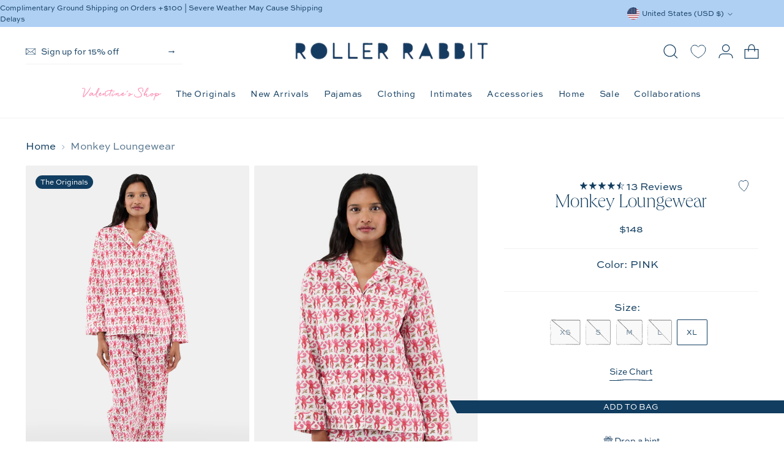

--- FILE ---
content_type: text/html; charset=utf-8
request_url: https://rollerrabbit.com/products/monkey-loungewear-set-pink
body_size: 102991
content:
<!doctype html>

<!--
  ___                 ___           ___           ___
       /  /\                     /__/\         /  /\         /  /\
      /  /:/_                    \  \:\       /  /:/        /  /::\
     /  /:/ /\  ___     ___       \  \:\     /  /:/        /  /:/\:\
    /  /:/ /:/ /__/\   /  /\  ___  \  \:\   /  /:/  ___   /  /:/  \:\
   /__/:/ /:/  \  \:\ /  /:/ /__/\  \__\:\ /__/:/  /  /\ /__/:/ \__\:\
   \  \:\/:/    \  \:\  /:/  \  \:\ /  /:/ \  \:\ /  /:/ \  \:\ /  /:/
    \  \::/      \  \:\/:/    \  \:\  /:/   \  \:\  /:/   \  \:\  /:/
     \  \:\       \  \::/      \  \:\/:/     \  \:\/:/     \  \:\/:/
      \  \:\       \__\/        \  \::/       \  \::/       \  \::/
       \__\/                     \__\/         \__\/         \__\/

  --------------------------------------------------------------------
  #  Stiletto v5.2.0
  #  Documentation: https://help.fluorescent.co/v/stiletto
  #  Purchase: https://themes.shopify.com/themes/stiletto/
  #  A product by Fluorescent: https://fluorescent.co/
  --------------------------------------------------------------------
-->

<html class="no-js" lang="en" style="--announcement-height: 1px;">
  <head>
    <meta charset="UTF-8">
    <meta http-equiv="X-UA-Compatible" content="IE=edge,chrome=1">
    <meta name="viewport" content="width=device-width,initial-scale=1">
    




  <meta name="description" content="Shop the official Monkey Loungewear Set by Roller Rabbit! Free shipping on orders +$100.">



    <link rel="canonical" href="https://rollerrabbit.com/products/monkey-loungewear-set-pink">
    <link rel="preconnect" href="https://cdn.shopify.com" crossorigin><link rel="shortcut icon" href="//rollerrabbit.com/cdn/shop/files/RR-NAVY-WHITE_LOGO.png?crop=center&height=32&v=1749582082&width=32" type="image/png"><title>Monkey Loungewear Set | Roller Rabbit</title>

    





  
  
  
  
  




<meta property="og:url" content="https://rollerrabbit.com/products/monkey-loungewear-set-pink">
<meta property="og:site_name" content="Roller Rabbit">
<meta property="og:type" content="product">
<meta property="og:title" content="Monkey Loungewear">
<meta property="og:description" content="Shop the official Monkey Loungewear Set by Roller Rabbit! Free shipping on orders +$100.">
<meta property="og:image" content="http://rollerrabbit.com/cdn/shop/files/PINKMONKEYLOUNGEWEARROLLERRABBIT_1856.jpg?v=1758572376&width=1024">
<meta property="og:image:secure_url" content="https://rollerrabbit.com/cdn/shop/files/PINKMONKEYLOUNGEWEARROLLERRABBIT_1856.jpg?v=1758572376&width=1024">
<meta property="og:price:amount" content="148">
<meta property="og:price:currency" content="USD">

<meta name="twitter:title" content="Monkey Loungewear">
<meta name="twitter:description" content="Shop the official Monkey Loungewear Set by Roller Rabbit! Free shipping on orders +$100.">
<meta name="twitter:card" content="summary_large_image">
<meta name="twitter:image" content="https://rollerrabbit.com/cdn/shop/files/PINKMONKEYLOUNGEWEARROLLERRABBIT_1856.jpg?v=1758572376&width=1024">
<meta name="twitter:image:width" content="480">
<meta name="twitter:image:height" content="480">


    <script>
  console.log('Stiletto v5.2.0 by Fluorescent');

  document.documentElement.className = document.documentElement.className.replace('no-js', '');
  if (window.matchMedia(`(prefers-reduced-motion: reduce)`) === true || window.matchMedia(`(prefers-reduced-motion: reduce)`).matches === true) {
    document.documentElement.classList.add('prefers-reduced-motion');
  } else {
    document.documentElement.classList.add('do-anim');
  }

  window.theme = {
    version: 'v5.2.0',
    themeName: 'Stiletto',
    moneyFormat: "${{ amount_no_decimals }}",
    strings: {
      name: "Roller Rabbit",
      accessibility: {
        play_video: "Play",
        pause_video: "Pause",
        range_lower: "Lower",
        range_upper: "Upper"
      },
      product: {
        no_shipping_rates: "Shipping rate unavailable",
        country_placeholder: "Country\/Region",
        review: "Write a review"
      },
      products: {
        product: {
          unavailable: "Unavailable",
          unitPrice: "Unit price",
          unitPriceSeparator: "per",
          sku: "SKU"
        }
      },
      cart: {
        editCartNote: "Edit order notes",
        addCartNote: "Add order notes",
        quantityError: "You have the maximum number of this product in your cart"
      },
      pagination: {
        viewing: "You’re viewing {{ of }} of {{ total }}",
        products: "products",
        results: "results"
      }
    },
    routes: {
      root: "/",
      cart: {
        base: "/cart",
        add: "/cart/add",
        change: "/cart/change",
        update: "/cart/update",
        clear: "/cart/clear",
        // Manual routes until Shopify adds support
        shipping: "/cart/shipping_rates",
      },
      // Manual routes until Shopify adds support
      products: "/products",
      productRecommendations: "/recommendations/products",
      predictive_search_url: '/search/suggest',
    },
    icons: {
      chevron: "\u003cspan class=\"icon icon-new icon-chevron \"\u003e\n  \u003csvg viewBox=\"0 0 24 24\" fill=\"none\" xmlns=\"http:\/\/www.w3.org\/2000\/svg\"\u003e\u003cpath fill=\"currentColor\" d=\"M20.96 6 12 15.734 3.04 6 2 7.136 12 18 22 7.136z\"\/\u003e\u003c\/svg\u003e\n\u003c\/span\u003e\n",
      close: "\u003cspan class=\"icon icon-new icon-close \"\u003e\n  \u003csvg viewBox=\"0 0 24 24\" fill=\"none\" xmlns=\"http:\/\/www.w3.org\/2000\/svg\"\u003e\u003cpath d=\"M2.66 1.34 2 .68.68 2l.66.66 1.32-1.32zm18.68 21.32.66.66L23.32 22l-.66-.66-1.32 1.32zm1.32-20 .66-.66L22 .68l-.66.66 1.32 1.32zM1.34 21.34.68 22 2 23.32l.66-.66-1.32-1.32zm0-18.68 10 10 1.32-1.32-10-10-1.32 1.32zm11.32 10 10-10-1.32-1.32-10 10 1.32 1.32zm-1.32-1.32-10 10 1.32 1.32 10-10-1.32-1.32zm0 1.32 10 10 1.32-1.32-10-10-1.32 1.32z\" fill=\"currentColor\"\/\u003e\u003c\/svg\u003e\n\u003c\/span\u003e\n",
      zoom: "\u003cspan class=\"icon icon-new icon-zoom \"\u003e\n  \u003csvg viewBox=\"0 0 24 24\" fill=\"none\" xmlns=\"http:\/\/www.w3.org\/2000\/svg\"\u003e\u003cpath d=\"M10.3,19.71c5.21,0,9.44-4.23,9.44-9.44S15.51,.83,10.3,.83,.86,5.05,.86,10.27s4.23,9.44,9.44,9.44Z\" fill=\"none\" stroke=\"currentColor\" stroke-linecap=\"round\" stroke-miterlimit=\"10\" stroke-width=\"1.63\"\/\u003e\n        \u003cpath d=\"M5.05,10.27H15.54\" fill=\"none\" stroke=\"currentColor\" stroke-miterlimit=\"10\" stroke-width=\"1.63\"\/\u003e\n        \u003cpath class=\"cross-up\" d=\"M10.3,5.02V15.51\" fill=\"none\" stroke=\"currentColor\" stroke-miterlimit=\"10\" stroke-width=\"1.63\"\/\u003e\n        \u003cpath d=\"M16.92,16.9l6.49,6.49\" fill=\"none\" stroke=\"currentColor\" stroke-miterlimit=\"10\" stroke-width=\"1.63\"\/\u003e\u003c\/svg\u003e\n\u003c\/span\u003e\n"
    },
    coreData: {
      n: "Stiletto",
      v: "v5.2.0",
    }
  }

  window.theme.searchableFields = "product_type,title,variants.title,vendor";

  
    window.theme.allCountryOptionTags = "\u003coption value=\"United States\" data-provinces=\"[[\u0026quot;Alabama\u0026quot;,\u0026quot;Alabama\u0026quot;],[\u0026quot;Alaska\u0026quot;,\u0026quot;Alaska\u0026quot;],[\u0026quot;American Samoa\u0026quot;,\u0026quot;American Samoa\u0026quot;],[\u0026quot;Arizona\u0026quot;,\u0026quot;Arizona\u0026quot;],[\u0026quot;Arkansas\u0026quot;,\u0026quot;Arkansas\u0026quot;],[\u0026quot;Armed Forces Americas\u0026quot;,\u0026quot;Armed Forces Americas\u0026quot;],[\u0026quot;Armed Forces Europe\u0026quot;,\u0026quot;Armed Forces Europe\u0026quot;],[\u0026quot;Armed Forces Pacific\u0026quot;,\u0026quot;Armed Forces Pacific\u0026quot;],[\u0026quot;California\u0026quot;,\u0026quot;California\u0026quot;],[\u0026quot;Colorado\u0026quot;,\u0026quot;Colorado\u0026quot;],[\u0026quot;Connecticut\u0026quot;,\u0026quot;Connecticut\u0026quot;],[\u0026quot;Delaware\u0026quot;,\u0026quot;Delaware\u0026quot;],[\u0026quot;District of Columbia\u0026quot;,\u0026quot;Washington DC\u0026quot;],[\u0026quot;Federated States of Micronesia\u0026quot;,\u0026quot;Micronesia\u0026quot;],[\u0026quot;Florida\u0026quot;,\u0026quot;Florida\u0026quot;],[\u0026quot;Georgia\u0026quot;,\u0026quot;Georgia\u0026quot;],[\u0026quot;Guam\u0026quot;,\u0026quot;Guam\u0026quot;],[\u0026quot;Hawaii\u0026quot;,\u0026quot;Hawaii\u0026quot;],[\u0026quot;Idaho\u0026quot;,\u0026quot;Idaho\u0026quot;],[\u0026quot;Illinois\u0026quot;,\u0026quot;Illinois\u0026quot;],[\u0026quot;Indiana\u0026quot;,\u0026quot;Indiana\u0026quot;],[\u0026quot;Iowa\u0026quot;,\u0026quot;Iowa\u0026quot;],[\u0026quot;Kansas\u0026quot;,\u0026quot;Kansas\u0026quot;],[\u0026quot;Kentucky\u0026quot;,\u0026quot;Kentucky\u0026quot;],[\u0026quot;Louisiana\u0026quot;,\u0026quot;Louisiana\u0026quot;],[\u0026quot;Maine\u0026quot;,\u0026quot;Maine\u0026quot;],[\u0026quot;Marshall Islands\u0026quot;,\u0026quot;Marshall Islands\u0026quot;],[\u0026quot;Maryland\u0026quot;,\u0026quot;Maryland\u0026quot;],[\u0026quot;Massachusetts\u0026quot;,\u0026quot;Massachusetts\u0026quot;],[\u0026quot;Michigan\u0026quot;,\u0026quot;Michigan\u0026quot;],[\u0026quot;Minnesota\u0026quot;,\u0026quot;Minnesota\u0026quot;],[\u0026quot;Mississippi\u0026quot;,\u0026quot;Mississippi\u0026quot;],[\u0026quot;Missouri\u0026quot;,\u0026quot;Missouri\u0026quot;],[\u0026quot;Montana\u0026quot;,\u0026quot;Montana\u0026quot;],[\u0026quot;Nebraska\u0026quot;,\u0026quot;Nebraska\u0026quot;],[\u0026quot;Nevada\u0026quot;,\u0026quot;Nevada\u0026quot;],[\u0026quot;New Hampshire\u0026quot;,\u0026quot;New Hampshire\u0026quot;],[\u0026quot;New Jersey\u0026quot;,\u0026quot;New Jersey\u0026quot;],[\u0026quot;New Mexico\u0026quot;,\u0026quot;New Mexico\u0026quot;],[\u0026quot;New York\u0026quot;,\u0026quot;New York\u0026quot;],[\u0026quot;North Carolina\u0026quot;,\u0026quot;North Carolina\u0026quot;],[\u0026quot;North Dakota\u0026quot;,\u0026quot;North Dakota\u0026quot;],[\u0026quot;Northern Mariana Islands\u0026quot;,\u0026quot;Northern Mariana Islands\u0026quot;],[\u0026quot;Ohio\u0026quot;,\u0026quot;Ohio\u0026quot;],[\u0026quot;Oklahoma\u0026quot;,\u0026quot;Oklahoma\u0026quot;],[\u0026quot;Oregon\u0026quot;,\u0026quot;Oregon\u0026quot;],[\u0026quot;Palau\u0026quot;,\u0026quot;Palau\u0026quot;],[\u0026quot;Pennsylvania\u0026quot;,\u0026quot;Pennsylvania\u0026quot;],[\u0026quot;Puerto Rico\u0026quot;,\u0026quot;Puerto Rico\u0026quot;],[\u0026quot;Rhode Island\u0026quot;,\u0026quot;Rhode Island\u0026quot;],[\u0026quot;South Carolina\u0026quot;,\u0026quot;South Carolina\u0026quot;],[\u0026quot;South Dakota\u0026quot;,\u0026quot;South Dakota\u0026quot;],[\u0026quot;Tennessee\u0026quot;,\u0026quot;Tennessee\u0026quot;],[\u0026quot;Texas\u0026quot;,\u0026quot;Texas\u0026quot;],[\u0026quot;Utah\u0026quot;,\u0026quot;Utah\u0026quot;],[\u0026quot;Vermont\u0026quot;,\u0026quot;Vermont\u0026quot;],[\u0026quot;Virgin Islands\u0026quot;,\u0026quot;U.S. Virgin Islands\u0026quot;],[\u0026quot;Virginia\u0026quot;,\u0026quot;Virginia\u0026quot;],[\u0026quot;Washington\u0026quot;,\u0026quot;Washington\u0026quot;],[\u0026quot;West Virginia\u0026quot;,\u0026quot;West Virginia\u0026quot;],[\u0026quot;Wisconsin\u0026quot;,\u0026quot;Wisconsin\u0026quot;],[\u0026quot;Wyoming\u0026quot;,\u0026quot;Wyoming\u0026quot;]]\"\u003eUnited States\u003c\/option\u003e\n\u003coption value=\"Canada\" data-provinces=\"[[\u0026quot;Alberta\u0026quot;,\u0026quot;Alberta\u0026quot;],[\u0026quot;British Columbia\u0026quot;,\u0026quot;British Columbia\u0026quot;],[\u0026quot;Manitoba\u0026quot;,\u0026quot;Manitoba\u0026quot;],[\u0026quot;New Brunswick\u0026quot;,\u0026quot;New Brunswick\u0026quot;],[\u0026quot;Newfoundland and Labrador\u0026quot;,\u0026quot;Newfoundland and Labrador\u0026quot;],[\u0026quot;Northwest Territories\u0026quot;,\u0026quot;Northwest Territories\u0026quot;],[\u0026quot;Nova Scotia\u0026quot;,\u0026quot;Nova Scotia\u0026quot;],[\u0026quot;Nunavut\u0026quot;,\u0026quot;Nunavut\u0026quot;],[\u0026quot;Ontario\u0026quot;,\u0026quot;Ontario\u0026quot;],[\u0026quot;Prince Edward Island\u0026quot;,\u0026quot;Prince Edward Island\u0026quot;],[\u0026quot;Quebec\u0026quot;,\u0026quot;Quebec\u0026quot;],[\u0026quot;Saskatchewan\u0026quot;,\u0026quot;Saskatchewan\u0026quot;],[\u0026quot;Yukon\u0026quot;,\u0026quot;Yukon\u0026quot;]]\"\u003eCanada\u003c\/option\u003e\n\u003coption value=\"United Kingdom\" data-provinces=\"[[\u0026quot;British Forces\u0026quot;,\u0026quot;British Forces\u0026quot;],[\u0026quot;England\u0026quot;,\u0026quot;England\u0026quot;],[\u0026quot;Northern Ireland\u0026quot;,\u0026quot;Northern Ireland\u0026quot;],[\u0026quot;Scotland\u0026quot;,\u0026quot;Scotland\u0026quot;],[\u0026quot;Wales\u0026quot;,\u0026quot;Wales\u0026quot;]]\"\u003eUnited Kingdom\u003c\/option\u003e\n\u003coption value=\"Australia\" data-provinces=\"[[\u0026quot;Australian Capital Territory\u0026quot;,\u0026quot;Australian Capital Territory\u0026quot;],[\u0026quot;New South Wales\u0026quot;,\u0026quot;New South Wales\u0026quot;],[\u0026quot;Northern Territory\u0026quot;,\u0026quot;Northern Territory\u0026quot;],[\u0026quot;Queensland\u0026quot;,\u0026quot;Queensland\u0026quot;],[\u0026quot;South Australia\u0026quot;,\u0026quot;South Australia\u0026quot;],[\u0026quot;Tasmania\u0026quot;,\u0026quot;Tasmania\u0026quot;],[\u0026quot;Victoria\u0026quot;,\u0026quot;Victoria\u0026quot;],[\u0026quot;Western Australia\u0026quot;,\u0026quot;Western Australia\u0026quot;]]\"\u003eAustralia\u003c\/option\u003e\n\u003coption value=\"---\" data-provinces=\"[]\"\u003e---\u003c\/option\u003e\n\u003coption value=\"Afghanistan\" data-provinces=\"[]\"\u003eAfghanistan\u003c\/option\u003e\n\u003coption value=\"Aland Islands\" data-provinces=\"[]\"\u003eÅland Islands\u003c\/option\u003e\n\u003coption value=\"Albania\" data-provinces=\"[]\"\u003eAlbania\u003c\/option\u003e\n\u003coption value=\"Algeria\" data-provinces=\"[]\"\u003eAlgeria\u003c\/option\u003e\n\u003coption value=\"Andorra\" data-provinces=\"[]\"\u003eAndorra\u003c\/option\u003e\n\u003coption value=\"Angola\" data-provinces=\"[]\"\u003eAngola\u003c\/option\u003e\n\u003coption value=\"Anguilla\" data-provinces=\"[]\"\u003eAnguilla\u003c\/option\u003e\n\u003coption value=\"Antigua And Barbuda\" data-provinces=\"[]\"\u003eAntigua \u0026 Barbuda\u003c\/option\u003e\n\u003coption value=\"Argentina\" data-provinces=\"[[\u0026quot;Buenos Aires\u0026quot;,\u0026quot;Buenos Aires Province\u0026quot;],[\u0026quot;Catamarca\u0026quot;,\u0026quot;Catamarca\u0026quot;],[\u0026quot;Chaco\u0026quot;,\u0026quot;Chaco\u0026quot;],[\u0026quot;Chubut\u0026quot;,\u0026quot;Chubut\u0026quot;],[\u0026quot;Ciudad Autónoma de Buenos Aires\u0026quot;,\u0026quot;Buenos Aires (Autonomous City)\u0026quot;],[\u0026quot;Corrientes\u0026quot;,\u0026quot;Corrientes\u0026quot;],[\u0026quot;Córdoba\u0026quot;,\u0026quot;Córdoba\u0026quot;],[\u0026quot;Entre Ríos\u0026quot;,\u0026quot;Entre Ríos\u0026quot;],[\u0026quot;Formosa\u0026quot;,\u0026quot;Formosa\u0026quot;],[\u0026quot;Jujuy\u0026quot;,\u0026quot;Jujuy\u0026quot;],[\u0026quot;La Pampa\u0026quot;,\u0026quot;La Pampa\u0026quot;],[\u0026quot;La Rioja\u0026quot;,\u0026quot;La Rioja\u0026quot;],[\u0026quot;Mendoza\u0026quot;,\u0026quot;Mendoza\u0026quot;],[\u0026quot;Misiones\u0026quot;,\u0026quot;Misiones\u0026quot;],[\u0026quot;Neuquén\u0026quot;,\u0026quot;Neuquén\u0026quot;],[\u0026quot;Río Negro\u0026quot;,\u0026quot;Río Negro\u0026quot;],[\u0026quot;Salta\u0026quot;,\u0026quot;Salta\u0026quot;],[\u0026quot;San Juan\u0026quot;,\u0026quot;San Juan\u0026quot;],[\u0026quot;San Luis\u0026quot;,\u0026quot;San Luis\u0026quot;],[\u0026quot;Santa Cruz\u0026quot;,\u0026quot;Santa Cruz\u0026quot;],[\u0026quot;Santa Fe\u0026quot;,\u0026quot;Santa Fe\u0026quot;],[\u0026quot;Santiago Del Estero\u0026quot;,\u0026quot;Santiago del Estero\u0026quot;],[\u0026quot;Tierra Del Fuego\u0026quot;,\u0026quot;Tierra del Fuego\u0026quot;],[\u0026quot;Tucumán\u0026quot;,\u0026quot;Tucumán\u0026quot;]]\"\u003eArgentina\u003c\/option\u003e\n\u003coption value=\"Armenia\" data-provinces=\"[]\"\u003eArmenia\u003c\/option\u003e\n\u003coption value=\"Aruba\" data-provinces=\"[]\"\u003eAruba\u003c\/option\u003e\n\u003coption value=\"Ascension Island\" data-provinces=\"[]\"\u003eAscension Island\u003c\/option\u003e\n\u003coption value=\"Australia\" data-provinces=\"[[\u0026quot;Australian Capital Territory\u0026quot;,\u0026quot;Australian Capital Territory\u0026quot;],[\u0026quot;New South Wales\u0026quot;,\u0026quot;New South Wales\u0026quot;],[\u0026quot;Northern Territory\u0026quot;,\u0026quot;Northern Territory\u0026quot;],[\u0026quot;Queensland\u0026quot;,\u0026quot;Queensland\u0026quot;],[\u0026quot;South Australia\u0026quot;,\u0026quot;South Australia\u0026quot;],[\u0026quot;Tasmania\u0026quot;,\u0026quot;Tasmania\u0026quot;],[\u0026quot;Victoria\u0026quot;,\u0026quot;Victoria\u0026quot;],[\u0026quot;Western Australia\u0026quot;,\u0026quot;Western Australia\u0026quot;]]\"\u003eAustralia\u003c\/option\u003e\n\u003coption value=\"Austria\" data-provinces=\"[]\"\u003eAustria\u003c\/option\u003e\n\u003coption value=\"Azerbaijan\" data-provinces=\"[]\"\u003eAzerbaijan\u003c\/option\u003e\n\u003coption value=\"Bahamas\" data-provinces=\"[]\"\u003eBahamas\u003c\/option\u003e\n\u003coption value=\"Bahrain\" data-provinces=\"[]\"\u003eBahrain\u003c\/option\u003e\n\u003coption value=\"Bangladesh\" data-provinces=\"[]\"\u003eBangladesh\u003c\/option\u003e\n\u003coption value=\"Barbados\" data-provinces=\"[]\"\u003eBarbados\u003c\/option\u003e\n\u003coption value=\"Belarus\" data-provinces=\"[]\"\u003eBelarus\u003c\/option\u003e\n\u003coption value=\"Belgium\" data-provinces=\"[]\"\u003eBelgium\u003c\/option\u003e\n\u003coption value=\"Belize\" data-provinces=\"[]\"\u003eBelize\u003c\/option\u003e\n\u003coption value=\"Benin\" data-provinces=\"[]\"\u003eBenin\u003c\/option\u003e\n\u003coption value=\"Bermuda\" data-provinces=\"[]\"\u003eBermuda\u003c\/option\u003e\n\u003coption value=\"Bhutan\" data-provinces=\"[]\"\u003eBhutan\u003c\/option\u003e\n\u003coption value=\"Bolivia\" data-provinces=\"[]\"\u003eBolivia\u003c\/option\u003e\n\u003coption value=\"Bosnia And Herzegovina\" data-provinces=\"[]\"\u003eBosnia \u0026 Herzegovina\u003c\/option\u003e\n\u003coption value=\"Botswana\" data-provinces=\"[]\"\u003eBotswana\u003c\/option\u003e\n\u003coption value=\"Brazil\" data-provinces=\"[[\u0026quot;Acre\u0026quot;,\u0026quot;Acre\u0026quot;],[\u0026quot;Alagoas\u0026quot;,\u0026quot;Alagoas\u0026quot;],[\u0026quot;Amapá\u0026quot;,\u0026quot;Amapá\u0026quot;],[\u0026quot;Amazonas\u0026quot;,\u0026quot;Amazonas\u0026quot;],[\u0026quot;Bahia\u0026quot;,\u0026quot;Bahia\u0026quot;],[\u0026quot;Ceará\u0026quot;,\u0026quot;Ceará\u0026quot;],[\u0026quot;Distrito Federal\u0026quot;,\u0026quot;Federal District\u0026quot;],[\u0026quot;Espírito Santo\u0026quot;,\u0026quot;Espírito Santo\u0026quot;],[\u0026quot;Goiás\u0026quot;,\u0026quot;Goiás\u0026quot;],[\u0026quot;Maranhão\u0026quot;,\u0026quot;Maranhão\u0026quot;],[\u0026quot;Mato Grosso\u0026quot;,\u0026quot;Mato Grosso\u0026quot;],[\u0026quot;Mato Grosso do Sul\u0026quot;,\u0026quot;Mato Grosso do Sul\u0026quot;],[\u0026quot;Minas Gerais\u0026quot;,\u0026quot;Minas Gerais\u0026quot;],[\u0026quot;Paraná\u0026quot;,\u0026quot;Paraná\u0026quot;],[\u0026quot;Paraíba\u0026quot;,\u0026quot;Paraíba\u0026quot;],[\u0026quot;Pará\u0026quot;,\u0026quot;Pará\u0026quot;],[\u0026quot;Pernambuco\u0026quot;,\u0026quot;Pernambuco\u0026quot;],[\u0026quot;Piauí\u0026quot;,\u0026quot;Piauí\u0026quot;],[\u0026quot;Rio Grande do Norte\u0026quot;,\u0026quot;Rio Grande do Norte\u0026quot;],[\u0026quot;Rio Grande do Sul\u0026quot;,\u0026quot;Rio Grande do Sul\u0026quot;],[\u0026quot;Rio de Janeiro\u0026quot;,\u0026quot;Rio de Janeiro\u0026quot;],[\u0026quot;Rondônia\u0026quot;,\u0026quot;Rondônia\u0026quot;],[\u0026quot;Roraima\u0026quot;,\u0026quot;Roraima\u0026quot;],[\u0026quot;Santa Catarina\u0026quot;,\u0026quot;Santa Catarina\u0026quot;],[\u0026quot;Sergipe\u0026quot;,\u0026quot;Sergipe\u0026quot;],[\u0026quot;São Paulo\u0026quot;,\u0026quot;São Paulo\u0026quot;],[\u0026quot;Tocantins\u0026quot;,\u0026quot;Tocantins\u0026quot;]]\"\u003eBrazil\u003c\/option\u003e\n\u003coption value=\"British Indian Ocean Territory\" data-provinces=\"[]\"\u003eBritish Indian Ocean Territory\u003c\/option\u003e\n\u003coption value=\"Virgin Islands, British\" data-provinces=\"[]\"\u003eBritish Virgin Islands\u003c\/option\u003e\n\u003coption value=\"Brunei\" data-provinces=\"[]\"\u003eBrunei\u003c\/option\u003e\n\u003coption value=\"Bulgaria\" data-provinces=\"[]\"\u003eBulgaria\u003c\/option\u003e\n\u003coption value=\"Burkina Faso\" data-provinces=\"[]\"\u003eBurkina Faso\u003c\/option\u003e\n\u003coption value=\"Burundi\" data-provinces=\"[]\"\u003eBurundi\u003c\/option\u003e\n\u003coption value=\"Cambodia\" data-provinces=\"[]\"\u003eCambodia\u003c\/option\u003e\n\u003coption value=\"Republic of Cameroon\" data-provinces=\"[]\"\u003eCameroon\u003c\/option\u003e\n\u003coption value=\"Canada\" data-provinces=\"[[\u0026quot;Alberta\u0026quot;,\u0026quot;Alberta\u0026quot;],[\u0026quot;British Columbia\u0026quot;,\u0026quot;British Columbia\u0026quot;],[\u0026quot;Manitoba\u0026quot;,\u0026quot;Manitoba\u0026quot;],[\u0026quot;New Brunswick\u0026quot;,\u0026quot;New Brunswick\u0026quot;],[\u0026quot;Newfoundland and Labrador\u0026quot;,\u0026quot;Newfoundland and Labrador\u0026quot;],[\u0026quot;Northwest Territories\u0026quot;,\u0026quot;Northwest Territories\u0026quot;],[\u0026quot;Nova Scotia\u0026quot;,\u0026quot;Nova Scotia\u0026quot;],[\u0026quot;Nunavut\u0026quot;,\u0026quot;Nunavut\u0026quot;],[\u0026quot;Ontario\u0026quot;,\u0026quot;Ontario\u0026quot;],[\u0026quot;Prince Edward Island\u0026quot;,\u0026quot;Prince Edward Island\u0026quot;],[\u0026quot;Quebec\u0026quot;,\u0026quot;Quebec\u0026quot;],[\u0026quot;Saskatchewan\u0026quot;,\u0026quot;Saskatchewan\u0026quot;],[\u0026quot;Yukon\u0026quot;,\u0026quot;Yukon\u0026quot;]]\"\u003eCanada\u003c\/option\u003e\n\u003coption value=\"Cape Verde\" data-provinces=\"[]\"\u003eCape Verde\u003c\/option\u003e\n\u003coption value=\"Caribbean Netherlands\" data-provinces=\"[]\"\u003eCaribbean Netherlands\u003c\/option\u003e\n\u003coption value=\"Cayman Islands\" data-provinces=\"[]\"\u003eCayman Islands\u003c\/option\u003e\n\u003coption value=\"Central African Republic\" data-provinces=\"[]\"\u003eCentral African Republic\u003c\/option\u003e\n\u003coption value=\"Chad\" data-provinces=\"[]\"\u003eChad\u003c\/option\u003e\n\u003coption value=\"Chile\" data-provinces=\"[[\u0026quot;Antofagasta\u0026quot;,\u0026quot;Antofagasta\u0026quot;],[\u0026quot;Araucanía\u0026quot;,\u0026quot;Araucanía\u0026quot;],[\u0026quot;Arica and Parinacota\u0026quot;,\u0026quot;Arica y Parinacota\u0026quot;],[\u0026quot;Atacama\u0026quot;,\u0026quot;Atacama\u0026quot;],[\u0026quot;Aysén\u0026quot;,\u0026quot;Aysén\u0026quot;],[\u0026quot;Biobío\u0026quot;,\u0026quot;Bío Bío\u0026quot;],[\u0026quot;Coquimbo\u0026quot;,\u0026quot;Coquimbo\u0026quot;],[\u0026quot;Los Lagos\u0026quot;,\u0026quot;Los Lagos\u0026quot;],[\u0026quot;Los Ríos\u0026quot;,\u0026quot;Los Ríos\u0026quot;],[\u0026quot;Magallanes\u0026quot;,\u0026quot;Magallanes Region\u0026quot;],[\u0026quot;Maule\u0026quot;,\u0026quot;Maule\u0026quot;],[\u0026quot;O\u0026#39;Higgins\u0026quot;,\u0026quot;Libertador General Bernardo O’Higgins\u0026quot;],[\u0026quot;Santiago\u0026quot;,\u0026quot;Santiago Metropolitan\u0026quot;],[\u0026quot;Tarapacá\u0026quot;,\u0026quot;Tarapacá\u0026quot;],[\u0026quot;Valparaíso\u0026quot;,\u0026quot;Valparaíso\u0026quot;],[\u0026quot;Ñuble\u0026quot;,\u0026quot;Ñuble\u0026quot;]]\"\u003eChile\u003c\/option\u003e\n\u003coption value=\"China\" data-provinces=\"[[\u0026quot;Anhui\u0026quot;,\u0026quot;Anhui\u0026quot;],[\u0026quot;Beijing\u0026quot;,\u0026quot;Beijing\u0026quot;],[\u0026quot;Chongqing\u0026quot;,\u0026quot;Chongqing\u0026quot;],[\u0026quot;Fujian\u0026quot;,\u0026quot;Fujian\u0026quot;],[\u0026quot;Gansu\u0026quot;,\u0026quot;Gansu\u0026quot;],[\u0026quot;Guangdong\u0026quot;,\u0026quot;Guangdong\u0026quot;],[\u0026quot;Guangxi\u0026quot;,\u0026quot;Guangxi\u0026quot;],[\u0026quot;Guizhou\u0026quot;,\u0026quot;Guizhou\u0026quot;],[\u0026quot;Hainan\u0026quot;,\u0026quot;Hainan\u0026quot;],[\u0026quot;Hebei\u0026quot;,\u0026quot;Hebei\u0026quot;],[\u0026quot;Heilongjiang\u0026quot;,\u0026quot;Heilongjiang\u0026quot;],[\u0026quot;Henan\u0026quot;,\u0026quot;Henan\u0026quot;],[\u0026quot;Hubei\u0026quot;,\u0026quot;Hubei\u0026quot;],[\u0026quot;Hunan\u0026quot;,\u0026quot;Hunan\u0026quot;],[\u0026quot;Inner Mongolia\u0026quot;,\u0026quot;Inner Mongolia\u0026quot;],[\u0026quot;Jiangsu\u0026quot;,\u0026quot;Jiangsu\u0026quot;],[\u0026quot;Jiangxi\u0026quot;,\u0026quot;Jiangxi\u0026quot;],[\u0026quot;Jilin\u0026quot;,\u0026quot;Jilin\u0026quot;],[\u0026quot;Liaoning\u0026quot;,\u0026quot;Liaoning\u0026quot;],[\u0026quot;Ningxia\u0026quot;,\u0026quot;Ningxia\u0026quot;],[\u0026quot;Qinghai\u0026quot;,\u0026quot;Qinghai\u0026quot;],[\u0026quot;Shaanxi\u0026quot;,\u0026quot;Shaanxi\u0026quot;],[\u0026quot;Shandong\u0026quot;,\u0026quot;Shandong\u0026quot;],[\u0026quot;Shanghai\u0026quot;,\u0026quot;Shanghai\u0026quot;],[\u0026quot;Shanxi\u0026quot;,\u0026quot;Shanxi\u0026quot;],[\u0026quot;Sichuan\u0026quot;,\u0026quot;Sichuan\u0026quot;],[\u0026quot;Tianjin\u0026quot;,\u0026quot;Tianjin\u0026quot;],[\u0026quot;Xinjiang\u0026quot;,\u0026quot;Xinjiang\u0026quot;],[\u0026quot;Xizang\u0026quot;,\u0026quot;Tibet\u0026quot;],[\u0026quot;Yunnan\u0026quot;,\u0026quot;Yunnan\u0026quot;],[\u0026quot;Zhejiang\u0026quot;,\u0026quot;Zhejiang\u0026quot;]]\"\u003eChina\u003c\/option\u003e\n\u003coption value=\"Christmas Island\" data-provinces=\"[]\"\u003eChristmas Island\u003c\/option\u003e\n\u003coption value=\"Cocos (Keeling) Islands\" data-provinces=\"[]\"\u003eCocos (Keeling) Islands\u003c\/option\u003e\n\u003coption value=\"Colombia\" data-provinces=\"[[\u0026quot;Amazonas\u0026quot;,\u0026quot;Amazonas\u0026quot;],[\u0026quot;Antioquia\u0026quot;,\u0026quot;Antioquia\u0026quot;],[\u0026quot;Arauca\u0026quot;,\u0026quot;Arauca\u0026quot;],[\u0026quot;Atlántico\u0026quot;,\u0026quot;Atlántico\u0026quot;],[\u0026quot;Bogotá, D.C.\u0026quot;,\u0026quot;Capital District\u0026quot;],[\u0026quot;Bolívar\u0026quot;,\u0026quot;Bolívar\u0026quot;],[\u0026quot;Boyacá\u0026quot;,\u0026quot;Boyacá\u0026quot;],[\u0026quot;Caldas\u0026quot;,\u0026quot;Caldas\u0026quot;],[\u0026quot;Caquetá\u0026quot;,\u0026quot;Caquetá\u0026quot;],[\u0026quot;Casanare\u0026quot;,\u0026quot;Casanare\u0026quot;],[\u0026quot;Cauca\u0026quot;,\u0026quot;Cauca\u0026quot;],[\u0026quot;Cesar\u0026quot;,\u0026quot;Cesar\u0026quot;],[\u0026quot;Chocó\u0026quot;,\u0026quot;Chocó\u0026quot;],[\u0026quot;Cundinamarca\u0026quot;,\u0026quot;Cundinamarca\u0026quot;],[\u0026quot;Córdoba\u0026quot;,\u0026quot;Córdoba\u0026quot;],[\u0026quot;Guainía\u0026quot;,\u0026quot;Guainía\u0026quot;],[\u0026quot;Guaviare\u0026quot;,\u0026quot;Guaviare\u0026quot;],[\u0026quot;Huila\u0026quot;,\u0026quot;Huila\u0026quot;],[\u0026quot;La Guajira\u0026quot;,\u0026quot;La Guajira\u0026quot;],[\u0026quot;Magdalena\u0026quot;,\u0026quot;Magdalena\u0026quot;],[\u0026quot;Meta\u0026quot;,\u0026quot;Meta\u0026quot;],[\u0026quot;Nariño\u0026quot;,\u0026quot;Nariño\u0026quot;],[\u0026quot;Norte de Santander\u0026quot;,\u0026quot;Norte de Santander\u0026quot;],[\u0026quot;Putumayo\u0026quot;,\u0026quot;Putumayo\u0026quot;],[\u0026quot;Quindío\u0026quot;,\u0026quot;Quindío\u0026quot;],[\u0026quot;Risaralda\u0026quot;,\u0026quot;Risaralda\u0026quot;],[\u0026quot;San Andrés, Providencia y Santa Catalina\u0026quot;,\u0026quot;San Andrés \\u0026 Providencia\u0026quot;],[\u0026quot;Santander\u0026quot;,\u0026quot;Santander\u0026quot;],[\u0026quot;Sucre\u0026quot;,\u0026quot;Sucre\u0026quot;],[\u0026quot;Tolima\u0026quot;,\u0026quot;Tolima\u0026quot;],[\u0026quot;Valle del Cauca\u0026quot;,\u0026quot;Valle del Cauca\u0026quot;],[\u0026quot;Vaupés\u0026quot;,\u0026quot;Vaupés\u0026quot;],[\u0026quot;Vichada\u0026quot;,\u0026quot;Vichada\u0026quot;]]\"\u003eColombia\u003c\/option\u003e\n\u003coption value=\"Comoros\" data-provinces=\"[]\"\u003eComoros\u003c\/option\u003e\n\u003coption value=\"Congo\" data-provinces=\"[]\"\u003eCongo - Brazzaville\u003c\/option\u003e\n\u003coption value=\"Congo, The Democratic Republic Of The\" data-provinces=\"[]\"\u003eCongo - Kinshasa\u003c\/option\u003e\n\u003coption value=\"Cook Islands\" data-provinces=\"[]\"\u003eCook Islands\u003c\/option\u003e\n\u003coption value=\"Costa Rica\" data-provinces=\"[[\u0026quot;Alajuela\u0026quot;,\u0026quot;Alajuela\u0026quot;],[\u0026quot;Cartago\u0026quot;,\u0026quot;Cartago\u0026quot;],[\u0026quot;Guanacaste\u0026quot;,\u0026quot;Guanacaste\u0026quot;],[\u0026quot;Heredia\u0026quot;,\u0026quot;Heredia\u0026quot;],[\u0026quot;Limón\u0026quot;,\u0026quot;Limón\u0026quot;],[\u0026quot;Puntarenas\u0026quot;,\u0026quot;Puntarenas\u0026quot;],[\u0026quot;San José\u0026quot;,\u0026quot;San José\u0026quot;]]\"\u003eCosta Rica\u003c\/option\u003e\n\u003coption value=\"Croatia\" data-provinces=\"[]\"\u003eCroatia\u003c\/option\u003e\n\u003coption value=\"Curaçao\" data-provinces=\"[]\"\u003eCuraçao\u003c\/option\u003e\n\u003coption value=\"Cyprus\" data-provinces=\"[]\"\u003eCyprus\u003c\/option\u003e\n\u003coption value=\"Czech Republic\" data-provinces=\"[]\"\u003eCzechia\u003c\/option\u003e\n\u003coption value=\"Côte d'Ivoire\" data-provinces=\"[]\"\u003eCôte d’Ivoire\u003c\/option\u003e\n\u003coption value=\"Denmark\" data-provinces=\"[]\"\u003eDenmark\u003c\/option\u003e\n\u003coption value=\"Djibouti\" data-provinces=\"[]\"\u003eDjibouti\u003c\/option\u003e\n\u003coption value=\"Dominica\" data-provinces=\"[]\"\u003eDominica\u003c\/option\u003e\n\u003coption value=\"Dominican Republic\" data-provinces=\"[]\"\u003eDominican Republic\u003c\/option\u003e\n\u003coption value=\"Ecuador\" data-provinces=\"[]\"\u003eEcuador\u003c\/option\u003e\n\u003coption value=\"Egypt\" data-provinces=\"[[\u0026quot;6th of October\u0026quot;,\u0026quot;6th of October\u0026quot;],[\u0026quot;Al Sharqia\u0026quot;,\u0026quot;Al Sharqia\u0026quot;],[\u0026quot;Alexandria\u0026quot;,\u0026quot;Alexandria\u0026quot;],[\u0026quot;Aswan\u0026quot;,\u0026quot;Aswan\u0026quot;],[\u0026quot;Asyut\u0026quot;,\u0026quot;Asyut\u0026quot;],[\u0026quot;Beheira\u0026quot;,\u0026quot;Beheira\u0026quot;],[\u0026quot;Beni Suef\u0026quot;,\u0026quot;Beni Suef\u0026quot;],[\u0026quot;Cairo\u0026quot;,\u0026quot;Cairo\u0026quot;],[\u0026quot;Dakahlia\u0026quot;,\u0026quot;Dakahlia\u0026quot;],[\u0026quot;Damietta\u0026quot;,\u0026quot;Damietta\u0026quot;],[\u0026quot;Faiyum\u0026quot;,\u0026quot;Faiyum\u0026quot;],[\u0026quot;Gharbia\u0026quot;,\u0026quot;Gharbia\u0026quot;],[\u0026quot;Giza\u0026quot;,\u0026quot;Giza\u0026quot;],[\u0026quot;Helwan\u0026quot;,\u0026quot;Helwan\u0026quot;],[\u0026quot;Ismailia\u0026quot;,\u0026quot;Ismailia\u0026quot;],[\u0026quot;Kafr el-Sheikh\u0026quot;,\u0026quot;Kafr el-Sheikh\u0026quot;],[\u0026quot;Luxor\u0026quot;,\u0026quot;Luxor\u0026quot;],[\u0026quot;Matrouh\u0026quot;,\u0026quot;Matrouh\u0026quot;],[\u0026quot;Minya\u0026quot;,\u0026quot;Minya\u0026quot;],[\u0026quot;Monufia\u0026quot;,\u0026quot;Monufia\u0026quot;],[\u0026quot;New Valley\u0026quot;,\u0026quot;New Valley\u0026quot;],[\u0026quot;North Sinai\u0026quot;,\u0026quot;North Sinai\u0026quot;],[\u0026quot;Port Said\u0026quot;,\u0026quot;Port Said\u0026quot;],[\u0026quot;Qalyubia\u0026quot;,\u0026quot;Qalyubia\u0026quot;],[\u0026quot;Qena\u0026quot;,\u0026quot;Qena\u0026quot;],[\u0026quot;Red Sea\u0026quot;,\u0026quot;Red Sea\u0026quot;],[\u0026quot;Sohag\u0026quot;,\u0026quot;Sohag\u0026quot;],[\u0026quot;South Sinai\u0026quot;,\u0026quot;South Sinai\u0026quot;],[\u0026quot;Suez\u0026quot;,\u0026quot;Suez\u0026quot;]]\"\u003eEgypt\u003c\/option\u003e\n\u003coption value=\"El Salvador\" data-provinces=\"[[\u0026quot;Ahuachapán\u0026quot;,\u0026quot;Ahuachapán\u0026quot;],[\u0026quot;Cabañas\u0026quot;,\u0026quot;Cabañas\u0026quot;],[\u0026quot;Chalatenango\u0026quot;,\u0026quot;Chalatenango\u0026quot;],[\u0026quot;Cuscatlán\u0026quot;,\u0026quot;Cuscatlán\u0026quot;],[\u0026quot;La Libertad\u0026quot;,\u0026quot;La Libertad\u0026quot;],[\u0026quot;La Paz\u0026quot;,\u0026quot;La Paz\u0026quot;],[\u0026quot;La Unión\u0026quot;,\u0026quot;La Unión\u0026quot;],[\u0026quot;Morazán\u0026quot;,\u0026quot;Morazán\u0026quot;],[\u0026quot;San Miguel\u0026quot;,\u0026quot;San Miguel\u0026quot;],[\u0026quot;San Salvador\u0026quot;,\u0026quot;San Salvador\u0026quot;],[\u0026quot;San Vicente\u0026quot;,\u0026quot;San Vicente\u0026quot;],[\u0026quot;Santa Ana\u0026quot;,\u0026quot;Santa Ana\u0026quot;],[\u0026quot;Sonsonate\u0026quot;,\u0026quot;Sonsonate\u0026quot;],[\u0026quot;Usulután\u0026quot;,\u0026quot;Usulután\u0026quot;]]\"\u003eEl Salvador\u003c\/option\u003e\n\u003coption value=\"Equatorial Guinea\" data-provinces=\"[]\"\u003eEquatorial Guinea\u003c\/option\u003e\n\u003coption value=\"Eritrea\" data-provinces=\"[]\"\u003eEritrea\u003c\/option\u003e\n\u003coption value=\"Estonia\" data-provinces=\"[]\"\u003eEstonia\u003c\/option\u003e\n\u003coption value=\"Eswatini\" data-provinces=\"[]\"\u003eEswatini\u003c\/option\u003e\n\u003coption value=\"Ethiopia\" data-provinces=\"[]\"\u003eEthiopia\u003c\/option\u003e\n\u003coption value=\"Falkland Islands (Malvinas)\" data-provinces=\"[]\"\u003eFalkland Islands\u003c\/option\u003e\n\u003coption value=\"Faroe Islands\" data-provinces=\"[]\"\u003eFaroe Islands\u003c\/option\u003e\n\u003coption value=\"Fiji\" data-provinces=\"[]\"\u003eFiji\u003c\/option\u003e\n\u003coption value=\"Finland\" data-provinces=\"[]\"\u003eFinland\u003c\/option\u003e\n\u003coption value=\"France\" data-provinces=\"[]\"\u003eFrance\u003c\/option\u003e\n\u003coption value=\"French Guiana\" data-provinces=\"[]\"\u003eFrench Guiana\u003c\/option\u003e\n\u003coption value=\"French Polynesia\" data-provinces=\"[]\"\u003eFrench Polynesia\u003c\/option\u003e\n\u003coption value=\"French Southern Territories\" data-provinces=\"[]\"\u003eFrench Southern Territories\u003c\/option\u003e\n\u003coption value=\"Gabon\" data-provinces=\"[]\"\u003eGabon\u003c\/option\u003e\n\u003coption value=\"Gambia\" data-provinces=\"[]\"\u003eGambia\u003c\/option\u003e\n\u003coption value=\"Georgia\" data-provinces=\"[]\"\u003eGeorgia\u003c\/option\u003e\n\u003coption value=\"Germany\" data-provinces=\"[]\"\u003eGermany\u003c\/option\u003e\n\u003coption value=\"Ghana\" data-provinces=\"[]\"\u003eGhana\u003c\/option\u003e\n\u003coption value=\"Gibraltar\" data-provinces=\"[]\"\u003eGibraltar\u003c\/option\u003e\n\u003coption value=\"Greece\" data-provinces=\"[]\"\u003eGreece\u003c\/option\u003e\n\u003coption value=\"Greenland\" data-provinces=\"[]\"\u003eGreenland\u003c\/option\u003e\n\u003coption value=\"Grenada\" data-provinces=\"[]\"\u003eGrenada\u003c\/option\u003e\n\u003coption value=\"Guadeloupe\" data-provinces=\"[]\"\u003eGuadeloupe\u003c\/option\u003e\n\u003coption value=\"Guatemala\" data-provinces=\"[[\u0026quot;Alta Verapaz\u0026quot;,\u0026quot;Alta Verapaz\u0026quot;],[\u0026quot;Baja Verapaz\u0026quot;,\u0026quot;Baja Verapaz\u0026quot;],[\u0026quot;Chimaltenango\u0026quot;,\u0026quot;Chimaltenango\u0026quot;],[\u0026quot;Chiquimula\u0026quot;,\u0026quot;Chiquimula\u0026quot;],[\u0026quot;El Progreso\u0026quot;,\u0026quot;El Progreso\u0026quot;],[\u0026quot;Escuintla\u0026quot;,\u0026quot;Escuintla\u0026quot;],[\u0026quot;Guatemala\u0026quot;,\u0026quot;Guatemala\u0026quot;],[\u0026quot;Huehuetenango\u0026quot;,\u0026quot;Huehuetenango\u0026quot;],[\u0026quot;Izabal\u0026quot;,\u0026quot;Izabal\u0026quot;],[\u0026quot;Jalapa\u0026quot;,\u0026quot;Jalapa\u0026quot;],[\u0026quot;Jutiapa\u0026quot;,\u0026quot;Jutiapa\u0026quot;],[\u0026quot;Petén\u0026quot;,\u0026quot;Petén\u0026quot;],[\u0026quot;Quetzaltenango\u0026quot;,\u0026quot;Quetzaltenango\u0026quot;],[\u0026quot;Quiché\u0026quot;,\u0026quot;Quiché\u0026quot;],[\u0026quot;Retalhuleu\u0026quot;,\u0026quot;Retalhuleu\u0026quot;],[\u0026quot;Sacatepéquez\u0026quot;,\u0026quot;Sacatepéquez\u0026quot;],[\u0026quot;San Marcos\u0026quot;,\u0026quot;San Marcos\u0026quot;],[\u0026quot;Santa Rosa\u0026quot;,\u0026quot;Santa Rosa\u0026quot;],[\u0026quot;Sololá\u0026quot;,\u0026quot;Sololá\u0026quot;],[\u0026quot;Suchitepéquez\u0026quot;,\u0026quot;Suchitepéquez\u0026quot;],[\u0026quot;Totonicapán\u0026quot;,\u0026quot;Totonicapán\u0026quot;],[\u0026quot;Zacapa\u0026quot;,\u0026quot;Zacapa\u0026quot;]]\"\u003eGuatemala\u003c\/option\u003e\n\u003coption value=\"Guernsey\" data-provinces=\"[]\"\u003eGuernsey\u003c\/option\u003e\n\u003coption value=\"Guinea\" data-provinces=\"[]\"\u003eGuinea\u003c\/option\u003e\n\u003coption value=\"Guinea Bissau\" data-provinces=\"[]\"\u003eGuinea-Bissau\u003c\/option\u003e\n\u003coption value=\"Guyana\" data-provinces=\"[]\"\u003eGuyana\u003c\/option\u003e\n\u003coption value=\"Haiti\" data-provinces=\"[]\"\u003eHaiti\u003c\/option\u003e\n\u003coption value=\"Honduras\" data-provinces=\"[]\"\u003eHonduras\u003c\/option\u003e\n\u003coption value=\"Hong Kong\" data-provinces=\"[[\u0026quot;Hong Kong Island\u0026quot;,\u0026quot;Hong Kong Island\u0026quot;],[\u0026quot;Kowloon\u0026quot;,\u0026quot;Kowloon\u0026quot;],[\u0026quot;New Territories\u0026quot;,\u0026quot;New Territories\u0026quot;]]\"\u003eHong Kong SAR\u003c\/option\u003e\n\u003coption value=\"Hungary\" data-provinces=\"[]\"\u003eHungary\u003c\/option\u003e\n\u003coption value=\"Iceland\" data-provinces=\"[]\"\u003eIceland\u003c\/option\u003e\n\u003coption value=\"India\" data-provinces=\"[[\u0026quot;Andaman and Nicobar Islands\u0026quot;,\u0026quot;Andaman and Nicobar Islands\u0026quot;],[\u0026quot;Andhra Pradesh\u0026quot;,\u0026quot;Andhra Pradesh\u0026quot;],[\u0026quot;Arunachal Pradesh\u0026quot;,\u0026quot;Arunachal Pradesh\u0026quot;],[\u0026quot;Assam\u0026quot;,\u0026quot;Assam\u0026quot;],[\u0026quot;Bihar\u0026quot;,\u0026quot;Bihar\u0026quot;],[\u0026quot;Chandigarh\u0026quot;,\u0026quot;Chandigarh\u0026quot;],[\u0026quot;Chhattisgarh\u0026quot;,\u0026quot;Chhattisgarh\u0026quot;],[\u0026quot;Dadra and Nagar Haveli\u0026quot;,\u0026quot;Dadra and Nagar Haveli\u0026quot;],[\u0026quot;Daman and Diu\u0026quot;,\u0026quot;Daman and Diu\u0026quot;],[\u0026quot;Delhi\u0026quot;,\u0026quot;Delhi\u0026quot;],[\u0026quot;Goa\u0026quot;,\u0026quot;Goa\u0026quot;],[\u0026quot;Gujarat\u0026quot;,\u0026quot;Gujarat\u0026quot;],[\u0026quot;Haryana\u0026quot;,\u0026quot;Haryana\u0026quot;],[\u0026quot;Himachal Pradesh\u0026quot;,\u0026quot;Himachal Pradesh\u0026quot;],[\u0026quot;Jammu and Kashmir\u0026quot;,\u0026quot;Jammu and Kashmir\u0026quot;],[\u0026quot;Jharkhand\u0026quot;,\u0026quot;Jharkhand\u0026quot;],[\u0026quot;Karnataka\u0026quot;,\u0026quot;Karnataka\u0026quot;],[\u0026quot;Kerala\u0026quot;,\u0026quot;Kerala\u0026quot;],[\u0026quot;Ladakh\u0026quot;,\u0026quot;Ladakh\u0026quot;],[\u0026quot;Lakshadweep\u0026quot;,\u0026quot;Lakshadweep\u0026quot;],[\u0026quot;Madhya Pradesh\u0026quot;,\u0026quot;Madhya Pradesh\u0026quot;],[\u0026quot;Maharashtra\u0026quot;,\u0026quot;Maharashtra\u0026quot;],[\u0026quot;Manipur\u0026quot;,\u0026quot;Manipur\u0026quot;],[\u0026quot;Meghalaya\u0026quot;,\u0026quot;Meghalaya\u0026quot;],[\u0026quot;Mizoram\u0026quot;,\u0026quot;Mizoram\u0026quot;],[\u0026quot;Nagaland\u0026quot;,\u0026quot;Nagaland\u0026quot;],[\u0026quot;Odisha\u0026quot;,\u0026quot;Odisha\u0026quot;],[\u0026quot;Puducherry\u0026quot;,\u0026quot;Puducherry\u0026quot;],[\u0026quot;Punjab\u0026quot;,\u0026quot;Punjab\u0026quot;],[\u0026quot;Rajasthan\u0026quot;,\u0026quot;Rajasthan\u0026quot;],[\u0026quot;Sikkim\u0026quot;,\u0026quot;Sikkim\u0026quot;],[\u0026quot;Tamil Nadu\u0026quot;,\u0026quot;Tamil Nadu\u0026quot;],[\u0026quot;Telangana\u0026quot;,\u0026quot;Telangana\u0026quot;],[\u0026quot;Tripura\u0026quot;,\u0026quot;Tripura\u0026quot;],[\u0026quot;Uttar Pradesh\u0026quot;,\u0026quot;Uttar Pradesh\u0026quot;],[\u0026quot;Uttarakhand\u0026quot;,\u0026quot;Uttarakhand\u0026quot;],[\u0026quot;West Bengal\u0026quot;,\u0026quot;West Bengal\u0026quot;]]\"\u003eIndia\u003c\/option\u003e\n\u003coption value=\"Indonesia\" data-provinces=\"[[\u0026quot;Aceh\u0026quot;,\u0026quot;Aceh\u0026quot;],[\u0026quot;Bali\u0026quot;,\u0026quot;Bali\u0026quot;],[\u0026quot;Bangka Belitung\u0026quot;,\u0026quot;Bangka–Belitung Islands\u0026quot;],[\u0026quot;Banten\u0026quot;,\u0026quot;Banten\u0026quot;],[\u0026quot;Bengkulu\u0026quot;,\u0026quot;Bengkulu\u0026quot;],[\u0026quot;Gorontalo\u0026quot;,\u0026quot;Gorontalo\u0026quot;],[\u0026quot;Jakarta\u0026quot;,\u0026quot;Jakarta\u0026quot;],[\u0026quot;Jambi\u0026quot;,\u0026quot;Jambi\u0026quot;],[\u0026quot;Jawa Barat\u0026quot;,\u0026quot;West Java\u0026quot;],[\u0026quot;Jawa Tengah\u0026quot;,\u0026quot;Central Java\u0026quot;],[\u0026quot;Jawa Timur\u0026quot;,\u0026quot;East Java\u0026quot;],[\u0026quot;Kalimantan Barat\u0026quot;,\u0026quot;West Kalimantan\u0026quot;],[\u0026quot;Kalimantan Selatan\u0026quot;,\u0026quot;South Kalimantan\u0026quot;],[\u0026quot;Kalimantan Tengah\u0026quot;,\u0026quot;Central Kalimantan\u0026quot;],[\u0026quot;Kalimantan Timur\u0026quot;,\u0026quot;East Kalimantan\u0026quot;],[\u0026quot;Kalimantan Utara\u0026quot;,\u0026quot;North Kalimantan\u0026quot;],[\u0026quot;Kepulauan Riau\u0026quot;,\u0026quot;Riau Islands\u0026quot;],[\u0026quot;Lampung\u0026quot;,\u0026quot;Lampung\u0026quot;],[\u0026quot;Maluku\u0026quot;,\u0026quot;Maluku\u0026quot;],[\u0026quot;Maluku Utara\u0026quot;,\u0026quot;North Maluku\u0026quot;],[\u0026quot;North Sumatra\u0026quot;,\u0026quot;North Sumatra\u0026quot;],[\u0026quot;Nusa Tenggara Barat\u0026quot;,\u0026quot;West Nusa Tenggara\u0026quot;],[\u0026quot;Nusa Tenggara Timur\u0026quot;,\u0026quot;East Nusa Tenggara\u0026quot;],[\u0026quot;Papua\u0026quot;,\u0026quot;Papua\u0026quot;],[\u0026quot;Papua Barat\u0026quot;,\u0026quot;West Papua\u0026quot;],[\u0026quot;Riau\u0026quot;,\u0026quot;Riau\u0026quot;],[\u0026quot;South Sumatra\u0026quot;,\u0026quot;South Sumatra\u0026quot;],[\u0026quot;Sulawesi Barat\u0026quot;,\u0026quot;West Sulawesi\u0026quot;],[\u0026quot;Sulawesi Selatan\u0026quot;,\u0026quot;South Sulawesi\u0026quot;],[\u0026quot;Sulawesi Tengah\u0026quot;,\u0026quot;Central Sulawesi\u0026quot;],[\u0026quot;Sulawesi Tenggara\u0026quot;,\u0026quot;Southeast Sulawesi\u0026quot;],[\u0026quot;Sulawesi Utara\u0026quot;,\u0026quot;North Sulawesi\u0026quot;],[\u0026quot;West Sumatra\u0026quot;,\u0026quot;West Sumatra\u0026quot;],[\u0026quot;Yogyakarta\u0026quot;,\u0026quot;Yogyakarta\u0026quot;]]\"\u003eIndonesia\u003c\/option\u003e\n\u003coption value=\"Iraq\" data-provinces=\"[]\"\u003eIraq\u003c\/option\u003e\n\u003coption value=\"Ireland\" data-provinces=\"[[\u0026quot;Carlow\u0026quot;,\u0026quot;Carlow\u0026quot;],[\u0026quot;Cavan\u0026quot;,\u0026quot;Cavan\u0026quot;],[\u0026quot;Clare\u0026quot;,\u0026quot;Clare\u0026quot;],[\u0026quot;Cork\u0026quot;,\u0026quot;Cork\u0026quot;],[\u0026quot;Donegal\u0026quot;,\u0026quot;Donegal\u0026quot;],[\u0026quot;Dublin\u0026quot;,\u0026quot;Dublin\u0026quot;],[\u0026quot;Galway\u0026quot;,\u0026quot;Galway\u0026quot;],[\u0026quot;Kerry\u0026quot;,\u0026quot;Kerry\u0026quot;],[\u0026quot;Kildare\u0026quot;,\u0026quot;Kildare\u0026quot;],[\u0026quot;Kilkenny\u0026quot;,\u0026quot;Kilkenny\u0026quot;],[\u0026quot;Laois\u0026quot;,\u0026quot;Laois\u0026quot;],[\u0026quot;Leitrim\u0026quot;,\u0026quot;Leitrim\u0026quot;],[\u0026quot;Limerick\u0026quot;,\u0026quot;Limerick\u0026quot;],[\u0026quot;Longford\u0026quot;,\u0026quot;Longford\u0026quot;],[\u0026quot;Louth\u0026quot;,\u0026quot;Louth\u0026quot;],[\u0026quot;Mayo\u0026quot;,\u0026quot;Mayo\u0026quot;],[\u0026quot;Meath\u0026quot;,\u0026quot;Meath\u0026quot;],[\u0026quot;Monaghan\u0026quot;,\u0026quot;Monaghan\u0026quot;],[\u0026quot;Offaly\u0026quot;,\u0026quot;Offaly\u0026quot;],[\u0026quot;Roscommon\u0026quot;,\u0026quot;Roscommon\u0026quot;],[\u0026quot;Sligo\u0026quot;,\u0026quot;Sligo\u0026quot;],[\u0026quot;Tipperary\u0026quot;,\u0026quot;Tipperary\u0026quot;],[\u0026quot;Waterford\u0026quot;,\u0026quot;Waterford\u0026quot;],[\u0026quot;Westmeath\u0026quot;,\u0026quot;Westmeath\u0026quot;],[\u0026quot;Wexford\u0026quot;,\u0026quot;Wexford\u0026quot;],[\u0026quot;Wicklow\u0026quot;,\u0026quot;Wicklow\u0026quot;]]\"\u003eIreland\u003c\/option\u003e\n\u003coption value=\"Isle Of Man\" data-provinces=\"[]\"\u003eIsle of Man\u003c\/option\u003e\n\u003coption value=\"Israel\" data-provinces=\"[]\"\u003eIsrael\u003c\/option\u003e\n\u003coption value=\"Italy\" data-provinces=\"[[\u0026quot;Agrigento\u0026quot;,\u0026quot;Agrigento\u0026quot;],[\u0026quot;Alessandria\u0026quot;,\u0026quot;Alessandria\u0026quot;],[\u0026quot;Ancona\u0026quot;,\u0026quot;Ancona\u0026quot;],[\u0026quot;Aosta\u0026quot;,\u0026quot;Aosta Valley\u0026quot;],[\u0026quot;Arezzo\u0026quot;,\u0026quot;Arezzo\u0026quot;],[\u0026quot;Ascoli Piceno\u0026quot;,\u0026quot;Ascoli Piceno\u0026quot;],[\u0026quot;Asti\u0026quot;,\u0026quot;Asti\u0026quot;],[\u0026quot;Avellino\u0026quot;,\u0026quot;Avellino\u0026quot;],[\u0026quot;Bari\u0026quot;,\u0026quot;Bari\u0026quot;],[\u0026quot;Barletta-Andria-Trani\u0026quot;,\u0026quot;Barletta-Andria-Trani\u0026quot;],[\u0026quot;Belluno\u0026quot;,\u0026quot;Belluno\u0026quot;],[\u0026quot;Benevento\u0026quot;,\u0026quot;Benevento\u0026quot;],[\u0026quot;Bergamo\u0026quot;,\u0026quot;Bergamo\u0026quot;],[\u0026quot;Biella\u0026quot;,\u0026quot;Biella\u0026quot;],[\u0026quot;Bologna\u0026quot;,\u0026quot;Bologna\u0026quot;],[\u0026quot;Bolzano\u0026quot;,\u0026quot;South Tyrol\u0026quot;],[\u0026quot;Brescia\u0026quot;,\u0026quot;Brescia\u0026quot;],[\u0026quot;Brindisi\u0026quot;,\u0026quot;Brindisi\u0026quot;],[\u0026quot;Cagliari\u0026quot;,\u0026quot;Cagliari\u0026quot;],[\u0026quot;Caltanissetta\u0026quot;,\u0026quot;Caltanissetta\u0026quot;],[\u0026quot;Campobasso\u0026quot;,\u0026quot;Campobasso\u0026quot;],[\u0026quot;Carbonia-Iglesias\u0026quot;,\u0026quot;Carbonia-Iglesias\u0026quot;],[\u0026quot;Caserta\u0026quot;,\u0026quot;Caserta\u0026quot;],[\u0026quot;Catania\u0026quot;,\u0026quot;Catania\u0026quot;],[\u0026quot;Catanzaro\u0026quot;,\u0026quot;Catanzaro\u0026quot;],[\u0026quot;Chieti\u0026quot;,\u0026quot;Chieti\u0026quot;],[\u0026quot;Como\u0026quot;,\u0026quot;Como\u0026quot;],[\u0026quot;Cosenza\u0026quot;,\u0026quot;Cosenza\u0026quot;],[\u0026quot;Cremona\u0026quot;,\u0026quot;Cremona\u0026quot;],[\u0026quot;Crotone\u0026quot;,\u0026quot;Crotone\u0026quot;],[\u0026quot;Cuneo\u0026quot;,\u0026quot;Cuneo\u0026quot;],[\u0026quot;Enna\u0026quot;,\u0026quot;Enna\u0026quot;],[\u0026quot;Fermo\u0026quot;,\u0026quot;Fermo\u0026quot;],[\u0026quot;Ferrara\u0026quot;,\u0026quot;Ferrara\u0026quot;],[\u0026quot;Firenze\u0026quot;,\u0026quot;Florence\u0026quot;],[\u0026quot;Foggia\u0026quot;,\u0026quot;Foggia\u0026quot;],[\u0026quot;Forlì-Cesena\u0026quot;,\u0026quot;Forlì-Cesena\u0026quot;],[\u0026quot;Frosinone\u0026quot;,\u0026quot;Frosinone\u0026quot;],[\u0026quot;Genova\u0026quot;,\u0026quot;Genoa\u0026quot;],[\u0026quot;Gorizia\u0026quot;,\u0026quot;Gorizia\u0026quot;],[\u0026quot;Grosseto\u0026quot;,\u0026quot;Grosseto\u0026quot;],[\u0026quot;Imperia\u0026quot;,\u0026quot;Imperia\u0026quot;],[\u0026quot;Isernia\u0026quot;,\u0026quot;Isernia\u0026quot;],[\u0026quot;L\u0026#39;Aquila\u0026quot;,\u0026quot;L’Aquila\u0026quot;],[\u0026quot;La Spezia\u0026quot;,\u0026quot;La Spezia\u0026quot;],[\u0026quot;Latina\u0026quot;,\u0026quot;Latina\u0026quot;],[\u0026quot;Lecce\u0026quot;,\u0026quot;Lecce\u0026quot;],[\u0026quot;Lecco\u0026quot;,\u0026quot;Lecco\u0026quot;],[\u0026quot;Livorno\u0026quot;,\u0026quot;Livorno\u0026quot;],[\u0026quot;Lodi\u0026quot;,\u0026quot;Lodi\u0026quot;],[\u0026quot;Lucca\u0026quot;,\u0026quot;Lucca\u0026quot;],[\u0026quot;Macerata\u0026quot;,\u0026quot;Macerata\u0026quot;],[\u0026quot;Mantova\u0026quot;,\u0026quot;Mantua\u0026quot;],[\u0026quot;Massa-Carrara\u0026quot;,\u0026quot;Massa and Carrara\u0026quot;],[\u0026quot;Matera\u0026quot;,\u0026quot;Matera\u0026quot;],[\u0026quot;Medio Campidano\u0026quot;,\u0026quot;Medio Campidano\u0026quot;],[\u0026quot;Messina\u0026quot;,\u0026quot;Messina\u0026quot;],[\u0026quot;Milano\u0026quot;,\u0026quot;Milan\u0026quot;],[\u0026quot;Modena\u0026quot;,\u0026quot;Modena\u0026quot;],[\u0026quot;Monza e Brianza\u0026quot;,\u0026quot;Monza and Brianza\u0026quot;],[\u0026quot;Napoli\u0026quot;,\u0026quot;Naples\u0026quot;],[\u0026quot;Novara\u0026quot;,\u0026quot;Novara\u0026quot;],[\u0026quot;Nuoro\u0026quot;,\u0026quot;Nuoro\u0026quot;],[\u0026quot;Ogliastra\u0026quot;,\u0026quot;Ogliastra\u0026quot;],[\u0026quot;Olbia-Tempio\u0026quot;,\u0026quot;Olbia-Tempio\u0026quot;],[\u0026quot;Oristano\u0026quot;,\u0026quot;Oristano\u0026quot;],[\u0026quot;Padova\u0026quot;,\u0026quot;Padua\u0026quot;],[\u0026quot;Palermo\u0026quot;,\u0026quot;Palermo\u0026quot;],[\u0026quot;Parma\u0026quot;,\u0026quot;Parma\u0026quot;],[\u0026quot;Pavia\u0026quot;,\u0026quot;Pavia\u0026quot;],[\u0026quot;Perugia\u0026quot;,\u0026quot;Perugia\u0026quot;],[\u0026quot;Pesaro e Urbino\u0026quot;,\u0026quot;Pesaro and Urbino\u0026quot;],[\u0026quot;Pescara\u0026quot;,\u0026quot;Pescara\u0026quot;],[\u0026quot;Piacenza\u0026quot;,\u0026quot;Piacenza\u0026quot;],[\u0026quot;Pisa\u0026quot;,\u0026quot;Pisa\u0026quot;],[\u0026quot;Pistoia\u0026quot;,\u0026quot;Pistoia\u0026quot;],[\u0026quot;Pordenone\u0026quot;,\u0026quot;Pordenone\u0026quot;],[\u0026quot;Potenza\u0026quot;,\u0026quot;Potenza\u0026quot;],[\u0026quot;Prato\u0026quot;,\u0026quot;Prato\u0026quot;],[\u0026quot;Ragusa\u0026quot;,\u0026quot;Ragusa\u0026quot;],[\u0026quot;Ravenna\u0026quot;,\u0026quot;Ravenna\u0026quot;],[\u0026quot;Reggio Calabria\u0026quot;,\u0026quot;Reggio Calabria\u0026quot;],[\u0026quot;Reggio Emilia\u0026quot;,\u0026quot;Reggio Emilia\u0026quot;],[\u0026quot;Rieti\u0026quot;,\u0026quot;Rieti\u0026quot;],[\u0026quot;Rimini\u0026quot;,\u0026quot;Rimini\u0026quot;],[\u0026quot;Roma\u0026quot;,\u0026quot;Rome\u0026quot;],[\u0026quot;Rovigo\u0026quot;,\u0026quot;Rovigo\u0026quot;],[\u0026quot;Salerno\u0026quot;,\u0026quot;Salerno\u0026quot;],[\u0026quot;Sassari\u0026quot;,\u0026quot;Sassari\u0026quot;],[\u0026quot;Savona\u0026quot;,\u0026quot;Savona\u0026quot;],[\u0026quot;Siena\u0026quot;,\u0026quot;Siena\u0026quot;],[\u0026quot;Siracusa\u0026quot;,\u0026quot;Syracuse\u0026quot;],[\u0026quot;Sondrio\u0026quot;,\u0026quot;Sondrio\u0026quot;],[\u0026quot;Taranto\u0026quot;,\u0026quot;Taranto\u0026quot;],[\u0026quot;Teramo\u0026quot;,\u0026quot;Teramo\u0026quot;],[\u0026quot;Terni\u0026quot;,\u0026quot;Terni\u0026quot;],[\u0026quot;Torino\u0026quot;,\u0026quot;Turin\u0026quot;],[\u0026quot;Trapani\u0026quot;,\u0026quot;Trapani\u0026quot;],[\u0026quot;Trento\u0026quot;,\u0026quot;Trentino\u0026quot;],[\u0026quot;Treviso\u0026quot;,\u0026quot;Treviso\u0026quot;],[\u0026quot;Trieste\u0026quot;,\u0026quot;Trieste\u0026quot;],[\u0026quot;Udine\u0026quot;,\u0026quot;Udine\u0026quot;],[\u0026quot;Varese\u0026quot;,\u0026quot;Varese\u0026quot;],[\u0026quot;Venezia\u0026quot;,\u0026quot;Venice\u0026quot;],[\u0026quot;Verbano-Cusio-Ossola\u0026quot;,\u0026quot;Verbano-Cusio-Ossola\u0026quot;],[\u0026quot;Vercelli\u0026quot;,\u0026quot;Vercelli\u0026quot;],[\u0026quot;Verona\u0026quot;,\u0026quot;Verona\u0026quot;],[\u0026quot;Vibo Valentia\u0026quot;,\u0026quot;Vibo Valentia\u0026quot;],[\u0026quot;Vicenza\u0026quot;,\u0026quot;Vicenza\u0026quot;],[\u0026quot;Viterbo\u0026quot;,\u0026quot;Viterbo\u0026quot;]]\"\u003eItaly\u003c\/option\u003e\n\u003coption value=\"Jamaica\" data-provinces=\"[]\"\u003eJamaica\u003c\/option\u003e\n\u003coption value=\"Japan\" data-provinces=\"[[\u0026quot;Aichi\u0026quot;,\u0026quot;Aichi\u0026quot;],[\u0026quot;Akita\u0026quot;,\u0026quot;Akita\u0026quot;],[\u0026quot;Aomori\u0026quot;,\u0026quot;Aomori\u0026quot;],[\u0026quot;Chiba\u0026quot;,\u0026quot;Chiba\u0026quot;],[\u0026quot;Ehime\u0026quot;,\u0026quot;Ehime\u0026quot;],[\u0026quot;Fukui\u0026quot;,\u0026quot;Fukui\u0026quot;],[\u0026quot;Fukuoka\u0026quot;,\u0026quot;Fukuoka\u0026quot;],[\u0026quot;Fukushima\u0026quot;,\u0026quot;Fukushima\u0026quot;],[\u0026quot;Gifu\u0026quot;,\u0026quot;Gifu\u0026quot;],[\u0026quot;Gunma\u0026quot;,\u0026quot;Gunma\u0026quot;],[\u0026quot;Hiroshima\u0026quot;,\u0026quot;Hiroshima\u0026quot;],[\u0026quot;Hokkaidō\u0026quot;,\u0026quot;Hokkaido\u0026quot;],[\u0026quot;Hyōgo\u0026quot;,\u0026quot;Hyogo\u0026quot;],[\u0026quot;Ibaraki\u0026quot;,\u0026quot;Ibaraki\u0026quot;],[\u0026quot;Ishikawa\u0026quot;,\u0026quot;Ishikawa\u0026quot;],[\u0026quot;Iwate\u0026quot;,\u0026quot;Iwate\u0026quot;],[\u0026quot;Kagawa\u0026quot;,\u0026quot;Kagawa\u0026quot;],[\u0026quot;Kagoshima\u0026quot;,\u0026quot;Kagoshima\u0026quot;],[\u0026quot;Kanagawa\u0026quot;,\u0026quot;Kanagawa\u0026quot;],[\u0026quot;Kumamoto\u0026quot;,\u0026quot;Kumamoto\u0026quot;],[\u0026quot;Kyōto\u0026quot;,\u0026quot;Kyoto\u0026quot;],[\u0026quot;Kōchi\u0026quot;,\u0026quot;Kochi\u0026quot;],[\u0026quot;Mie\u0026quot;,\u0026quot;Mie\u0026quot;],[\u0026quot;Miyagi\u0026quot;,\u0026quot;Miyagi\u0026quot;],[\u0026quot;Miyazaki\u0026quot;,\u0026quot;Miyazaki\u0026quot;],[\u0026quot;Nagano\u0026quot;,\u0026quot;Nagano\u0026quot;],[\u0026quot;Nagasaki\u0026quot;,\u0026quot;Nagasaki\u0026quot;],[\u0026quot;Nara\u0026quot;,\u0026quot;Nara\u0026quot;],[\u0026quot;Niigata\u0026quot;,\u0026quot;Niigata\u0026quot;],[\u0026quot;Okayama\u0026quot;,\u0026quot;Okayama\u0026quot;],[\u0026quot;Okinawa\u0026quot;,\u0026quot;Okinawa\u0026quot;],[\u0026quot;Saga\u0026quot;,\u0026quot;Saga\u0026quot;],[\u0026quot;Saitama\u0026quot;,\u0026quot;Saitama\u0026quot;],[\u0026quot;Shiga\u0026quot;,\u0026quot;Shiga\u0026quot;],[\u0026quot;Shimane\u0026quot;,\u0026quot;Shimane\u0026quot;],[\u0026quot;Shizuoka\u0026quot;,\u0026quot;Shizuoka\u0026quot;],[\u0026quot;Tochigi\u0026quot;,\u0026quot;Tochigi\u0026quot;],[\u0026quot;Tokushima\u0026quot;,\u0026quot;Tokushima\u0026quot;],[\u0026quot;Tottori\u0026quot;,\u0026quot;Tottori\u0026quot;],[\u0026quot;Toyama\u0026quot;,\u0026quot;Toyama\u0026quot;],[\u0026quot;Tōkyō\u0026quot;,\u0026quot;Tokyo\u0026quot;],[\u0026quot;Wakayama\u0026quot;,\u0026quot;Wakayama\u0026quot;],[\u0026quot;Yamagata\u0026quot;,\u0026quot;Yamagata\u0026quot;],[\u0026quot;Yamaguchi\u0026quot;,\u0026quot;Yamaguchi\u0026quot;],[\u0026quot;Yamanashi\u0026quot;,\u0026quot;Yamanashi\u0026quot;],[\u0026quot;Ōita\u0026quot;,\u0026quot;Oita\u0026quot;],[\u0026quot;Ōsaka\u0026quot;,\u0026quot;Osaka\u0026quot;]]\"\u003eJapan\u003c\/option\u003e\n\u003coption value=\"Jersey\" data-provinces=\"[]\"\u003eJersey\u003c\/option\u003e\n\u003coption value=\"Jordan\" data-provinces=\"[]\"\u003eJordan\u003c\/option\u003e\n\u003coption value=\"Kazakhstan\" data-provinces=\"[]\"\u003eKazakhstan\u003c\/option\u003e\n\u003coption value=\"Kenya\" data-provinces=\"[]\"\u003eKenya\u003c\/option\u003e\n\u003coption value=\"Kiribati\" data-provinces=\"[]\"\u003eKiribati\u003c\/option\u003e\n\u003coption value=\"Kosovo\" data-provinces=\"[]\"\u003eKosovo\u003c\/option\u003e\n\u003coption value=\"Kuwait\" data-provinces=\"[[\u0026quot;Al Ahmadi\u0026quot;,\u0026quot;Al Ahmadi\u0026quot;],[\u0026quot;Al Asimah\u0026quot;,\u0026quot;Al Asimah\u0026quot;],[\u0026quot;Al Farwaniyah\u0026quot;,\u0026quot;Al Farwaniyah\u0026quot;],[\u0026quot;Al Jahra\u0026quot;,\u0026quot;Al Jahra\u0026quot;],[\u0026quot;Hawalli\u0026quot;,\u0026quot;Hawalli\u0026quot;],[\u0026quot;Mubarak Al-Kabeer\u0026quot;,\u0026quot;Mubarak Al-Kabeer\u0026quot;]]\"\u003eKuwait\u003c\/option\u003e\n\u003coption value=\"Kyrgyzstan\" data-provinces=\"[]\"\u003eKyrgyzstan\u003c\/option\u003e\n\u003coption value=\"Lao People's Democratic Republic\" data-provinces=\"[]\"\u003eLaos\u003c\/option\u003e\n\u003coption value=\"Latvia\" data-provinces=\"[]\"\u003eLatvia\u003c\/option\u003e\n\u003coption value=\"Lebanon\" data-provinces=\"[]\"\u003eLebanon\u003c\/option\u003e\n\u003coption value=\"Lesotho\" data-provinces=\"[]\"\u003eLesotho\u003c\/option\u003e\n\u003coption value=\"Liberia\" data-provinces=\"[]\"\u003eLiberia\u003c\/option\u003e\n\u003coption value=\"Libyan Arab Jamahiriya\" data-provinces=\"[]\"\u003eLibya\u003c\/option\u003e\n\u003coption value=\"Liechtenstein\" data-provinces=\"[]\"\u003eLiechtenstein\u003c\/option\u003e\n\u003coption value=\"Lithuania\" data-provinces=\"[]\"\u003eLithuania\u003c\/option\u003e\n\u003coption value=\"Luxembourg\" data-provinces=\"[]\"\u003eLuxembourg\u003c\/option\u003e\n\u003coption value=\"Macao\" data-provinces=\"[]\"\u003eMacao SAR\u003c\/option\u003e\n\u003coption value=\"Madagascar\" data-provinces=\"[]\"\u003eMadagascar\u003c\/option\u003e\n\u003coption value=\"Malawi\" data-provinces=\"[]\"\u003eMalawi\u003c\/option\u003e\n\u003coption value=\"Malaysia\" data-provinces=\"[[\u0026quot;Johor\u0026quot;,\u0026quot;Johor\u0026quot;],[\u0026quot;Kedah\u0026quot;,\u0026quot;Kedah\u0026quot;],[\u0026quot;Kelantan\u0026quot;,\u0026quot;Kelantan\u0026quot;],[\u0026quot;Kuala Lumpur\u0026quot;,\u0026quot;Kuala Lumpur\u0026quot;],[\u0026quot;Labuan\u0026quot;,\u0026quot;Labuan\u0026quot;],[\u0026quot;Melaka\u0026quot;,\u0026quot;Malacca\u0026quot;],[\u0026quot;Negeri Sembilan\u0026quot;,\u0026quot;Negeri Sembilan\u0026quot;],[\u0026quot;Pahang\u0026quot;,\u0026quot;Pahang\u0026quot;],[\u0026quot;Penang\u0026quot;,\u0026quot;Penang\u0026quot;],[\u0026quot;Perak\u0026quot;,\u0026quot;Perak\u0026quot;],[\u0026quot;Perlis\u0026quot;,\u0026quot;Perlis\u0026quot;],[\u0026quot;Putrajaya\u0026quot;,\u0026quot;Putrajaya\u0026quot;],[\u0026quot;Sabah\u0026quot;,\u0026quot;Sabah\u0026quot;],[\u0026quot;Sarawak\u0026quot;,\u0026quot;Sarawak\u0026quot;],[\u0026quot;Selangor\u0026quot;,\u0026quot;Selangor\u0026quot;],[\u0026quot;Terengganu\u0026quot;,\u0026quot;Terengganu\u0026quot;]]\"\u003eMalaysia\u003c\/option\u003e\n\u003coption value=\"Maldives\" data-provinces=\"[]\"\u003eMaldives\u003c\/option\u003e\n\u003coption value=\"Mali\" data-provinces=\"[]\"\u003eMali\u003c\/option\u003e\n\u003coption value=\"Malta\" data-provinces=\"[]\"\u003eMalta\u003c\/option\u003e\n\u003coption value=\"Martinique\" data-provinces=\"[]\"\u003eMartinique\u003c\/option\u003e\n\u003coption value=\"Mauritania\" data-provinces=\"[]\"\u003eMauritania\u003c\/option\u003e\n\u003coption value=\"Mauritius\" data-provinces=\"[]\"\u003eMauritius\u003c\/option\u003e\n\u003coption value=\"Mayotte\" data-provinces=\"[]\"\u003eMayotte\u003c\/option\u003e\n\u003coption value=\"Mexico\" data-provinces=\"[[\u0026quot;Aguascalientes\u0026quot;,\u0026quot;Aguascalientes\u0026quot;],[\u0026quot;Baja California\u0026quot;,\u0026quot;Baja California\u0026quot;],[\u0026quot;Baja California Sur\u0026quot;,\u0026quot;Baja California Sur\u0026quot;],[\u0026quot;Campeche\u0026quot;,\u0026quot;Campeche\u0026quot;],[\u0026quot;Chiapas\u0026quot;,\u0026quot;Chiapas\u0026quot;],[\u0026quot;Chihuahua\u0026quot;,\u0026quot;Chihuahua\u0026quot;],[\u0026quot;Ciudad de México\u0026quot;,\u0026quot;Ciudad de Mexico\u0026quot;],[\u0026quot;Coahuila\u0026quot;,\u0026quot;Coahuila\u0026quot;],[\u0026quot;Colima\u0026quot;,\u0026quot;Colima\u0026quot;],[\u0026quot;Durango\u0026quot;,\u0026quot;Durango\u0026quot;],[\u0026quot;Guanajuato\u0026quot;,\u0026quot;Guanajuato\u0026quot;],[\u0026quot;Guerrero\u0026quot;,\u0026quot;Guerrero\u0026quot;],[\u0026quot;Hidalgo\u0026quot;,\u0026quot;Hidalgo\u0026quot;],[\u0026quot;Jalisco\u0026quot;,\u0026quot;Jalisco\u0026quot;],[\u0026quot;Michoacán\u0026quot;,\u0026quot;Michoacán\u0026quot;],[\u0026quot;Morelos\u0026quot;,\u0026quot;Morelos\u0026quot;],[\u0026quot;México\u0026quot;,\u0026quot;Mexico State\u0026quot;],[\u0026quot;Nayarit\u0026quot;,\u0026quot;Nayarit\u0026quot;],[\u0026quot;Nuevo León\u0026quot;,\u0026quot;Nuevo León\u0026quot;],[\u0026quot;Oaxaca\u0026quot;,\u0026quot;Oaxaca\u0026quot;],[\u0026quot;Puebla\u0026quot;,\u0026quot;Puebla\u0026quot;],[\u0026quot;Querétaro\u0026quot;,\u0026quot;Querétaro\u0026quot;],[\u0026quot;Quintana Roo\u0026quot;,\u0026quot;Quintana Roo\u0026quot;],[\u0026quot;San Luis Potosí\u0026quot;,\u0026quot;San Luis Potosí\u0026quot;],[\u0026quot;Sinaloa\u0026quot;,\u0026quot;Sinaloa\u0026quot;],[\u0026quot;Sonora\u0026quot;,\u0026quot;Sonora\u0026quot;],[\u0026quot;Tabasco\u0026quot;,\u0026quot;Tabasco\u0026quot;],[\u0026quot;Tamaulipas\u0026quot;,\u0026quot;Tamaulipas\u0026quot;],[\u0026quot;Tlaxcala\u0026quot;,\u0026quot;Tlaxcala\u0026quot;],[\u0026quot;Veracruz\u0026quot;,\u0026quot;Veracruz\u0026quot;],[\u0026quot;Yucatán\u0026quot;,\u0026quot;Yucatán\u0026quot;],[\u0026quot;Zacatecas\u0026quot;,\u0026quot;Zacatecas\u0026quot;]]\"\u003eMexico\u003c\/option\u003e\n\u003coption value=\"Moldova, Republic of\" data-provinces=\"[]\"\u003eMoldova\u003c\/option\u003e\n\u003coption value=\"Monaco\" data-provinces=\"[]\"\u003eMonaco\u003c\/option\u003e\n\u003coption value=\"Mongolia\" data-provinces=\"[]\"\u003eMongolia\u003c\/option\u003e\n\u003coption value=\"Montenegro\" data-provinces=\"[]\"\u003eMontenegro\u003c\/option\u003e\n\u003coption value=\"Montserrat\" data-provinces=\"[]\"\u003eMontserrat\u003c\/option\u003e\n\u003coption value=\"Morocco\" data-provinces=\"[]\"\u003eMorocco\u003c\/option\u003e\n\u003coption value=\"Mozambique\" data-provinces=\"[]\"\u003eMozambique\u003c\/option\u003e\n\u003coption value=\"Myanmar\" data-provinces=\"[]\"\u003eMyanmar (Burma)\u003c\/option\u003e\n\u003coption value=\"Namibia\" data-provinces=\"[]\"\u003eNamibia\u003c\/option\u003e\n\u003coption value=\"Nauru\" data-provinces=\"[]\"\u003eNauru\u003c\/option\u003e\n\u003coption value=\"Nepal\" data-provinces=\"[]\"\u003eNepal\u003c\/option\u003e\n\u003coption value=\"Netherlands\" data-provinces=\"[]\"\u003eNetherlands\u003c\/option\u003e\n\u003coption value=\"New Caledonia\" data-provinces=\"[]\"\u003eNew Caledonia\u003c\/option\u003e\n\u003coption value=\"New Zealand\" data-provinces=\"[[\u0026quot;Auckland\u0026quot;,\u0026quot;Auckland\u0026quot;],[\u0026quot;Bay of Plenty\u0026quot;,\u0026quot;Bay of Plenty\u0026quot;],[\u0026quot;Canterbury\u0026quot;,\u0026quot;Canterbury\u0026quot;],[\u0026quot;Chatham Islands\u0026quot;,\u0026quot;Chatham Islands\u0026quot;],[\u0026quot;Gisborne\u0026quot;,\u0026quot;Gisborne\u0026quot;],[\u0026quot;Hawke\u0026#39;s Bay\u0026quot;,\u0026quot;Hawke’s Bay\u0026quot;],[\u0026quot;Manawatu-Wanganui\u0026quot;,\u0026quot;Manawatū-Whanganui\u0026quot;],[\u0026quot;Marlborough\u0026quot;,\u0026quot;Marlborough\u0026quot;],[\u0026quot;Nelson\u0026quot;,\u0026quot;Nelson\u0026quot;],[\u0026quot;Northland\u0026quot;,\u0026quot;Northland\u0026quot;],[\u0026quot;Otago\u0026quot;,\u0026quot;Otago\u0026quot;],[\u0026quot;Southland\u0026quot;,\u0026quot;Southland\u0026quot;],[\u0026quot;Taranaki\u0026quot;,\u0026quot;Taranaki\u0026quot;],[\u0026quot;Tasman\u0026quot;,\u0026quot;Tasman\u0026quot;],[\u0026quot;Waikato\u0026quot;,\u0026quot;Waikato\u0026quot;],[\u0026quot;Wellington\u0026quot;,\u0026quot;Wellington\u0026quot;],[\u0026quot;West Coast\u0026quot;,\u0026quot;West Coast\u0026quot;]]\"\u003eNew Zealand\u003c\/option\u003e\n\u003coption value=\"Nicaragua\" data-provinces=\"[]\"\u003eNicaragua\u003c\/option\u003e\n\u003coption value=\"Niger\" data-provinces=\"[]\"\u003eNiger\u003c\/option\u003e\n\u003coption value=\"Nigeria\" data-provinces=\"[[\u0026quot;Abia\u0026quot;,\u0026quot;Abia\u0026quot;],[\u0026quot;Abuja Federal Capital Territory\u0026quot;,\u0026quot;Federal Capital Territory\u0026quot;],[\u0026quot;Adamawa\u0026quot;,\u0026quot;Adamawa\u0026quot;],[\u0026quot;Akwa Ibom\u0026quot;,\u0026quot;Akwa Ibom\u0026quot;],[\u0026quot;Anambra\u0026quot;,\u0026quot;Anambra\u0026quot;],[\u0026quot;Bauchi\u0026quot;,\u0026quot;Bauchi\u0026quot;],[\u0026quot;Bayelsa\u0026quot;,\u0026quot;Bayelsa\u0026quot;],[\u0026quot;Benue\u0026quot;,\u0026quot;Benue\u0026quot;],[\u0026quot;Borno\u0026quot;,\u0026quot;Borno\u0026quot;],[\u0026quot;Cross River\u0026quot;,\u0026quot;Cross River\u0026quot;],[\u0026quot;Delta\u0026quot;,\u0026quot;Delta\u0026quot;],[\u0026quot;Ebonyi\u0026quot;,\u0026quot;Ebonyi\u0026quot;],[\u0026quot;Edo\u0026quot;,\u0026quot;Edo\u0026quot;],[\u0026quot;Ekiti\u0026quot;,\u0026quot;Ekiti\u0026quot;],[\u0026quot;Enugu\u0026quot;,\u0026quot;Enugu\u0026quot;],[\u0026quot;Gombe\u0026quot;,\u0026quot;Gombe\u0026quot;],[\u0026quot;Imo\u0026quot;,\u0026quot;Imo\u0026quot;],[\u0026quot;Jigawa\u0026quot;,\u0026quot;Jigawa\u0026quot;],[\u0026quot;Kaduna\u0026quot;,\u0026quot;Kaduna\u0026quot;],[\u0026quot;Kano\u0026quot;,\u0026quot;Kano\u0026quot;],[\u0026quot;Katsina\u0026quot;,\u0026quot;Katsina\u0026quot;],[\u0026quot;Kebbi\u0026quot;,\u0026quot;Kebbi\u0026quot;],[\u0026quot;Kogi\u0026quot;,\u0026quot;Kogi\u0026quot;],[\u0026quot;Kwara\u0026quot;,\u0026quot;Kwara\u0026quot;],[\u0026quot;Lagos\u0026quot;,\u0026quot;Lagos\u0026quot;],[\u0026quot;Nasarawa\u0026quot;,\u0026quot;Nasarawa\u0026quot;],[\u0026quot;Niger\u0026quot;,\u0026quot;Niger\u0026quot;],[\u0026quot;Ogun\u0026quot;,\u0026quot;Ogun\u0026quot;],[\u0026quot;Ondo\u0026quot;,\u0026quot;Ondo\u0026quot;],[\u0026quot;Osun\u0026quot;,\u0026quot;Osun\u0026quot;],[\u0026quot;Oyo\u0026quot;,\u0026quot;Oyo\u0026quot;],[\u0026quot;Plateau\u0026quot;,\u0026quot;Plateau\u0026quot;],[\u0026quot;Rivers\u0026quot;,\u0026quot;Rivers\u0026quot;],[\u0026quot;Sokoto\u0026quot;,\u0026quot;Sokoto\u0026quot;],[\u0026quot;Taraba\u0026quot;,\u0026quot;Taraba\u0026quot;],[\u0026quot;Yobe\u0026quot;,\u0026quot;Yobe\u0026quot;],[\u0026quot;Zamfara\u0026quot;,\u0026quot;Zamfara\u0026quot;]]\"\u003eNigeria\u003c\/option\u003e\n\u003coption value=\"Niue\" data-provinces=\"[]\"\u003eNiue\u003c\/option\u003e\n\u003coption value=\"Norfolk Island\" data-provinces=\"[]\"\u003eNorfolk Island\u003c\/option\u003e\n\u003coption value=\"North Macedonia\" data-provinces=\"[]\"\u003eNorth Macedonia\u003c\/option\u003e\n\u003coption value=\"Norway\" data-provinces=\"[]\"\u003eNorway\u003c\/option\u003e\n\u003coption value=\"Oman\" data-provinces=\"[]\"\u003eOman\u003c\/option\u003e\n\u003coption value=\"Pakistan\" data-provinces=\"[]\"\u003ePakistan\u003c\/option\u003e\n\u003coption value=\"Palestinian Territory, Occupied\" data-provinces=\"[]\"\u003ePalestinian Territories\u003c\/option\u003e\n\u003coption value=\"Panama\" data-provinces=\"[[\u0026quot;Bocas del Toro\u0026quot;,\u0026quot;Bocas del Toro\u0026quot;],[\u0026quot;Chiriquí\u0026quot;,\u0026quot;Chiriquí\u0026quot;],[\u0026quot;Coclé\u0026quot;,\u0026quot;Coclé\u0026quot;],[\u0026quot;Colón\u0026quot;,\u0026quot;Colón\u0026quot;],[\u0026quot;Darién\u0026quot;,\u0026quot;Darién\u0026quot;],[\u0026quot;Emberá\u0026quot;,\u0026quot;Emberá\u0026quot;],[\u0026quot;Herrera\u0026quot;,\u0026quot;Herrera\u0026quot;],[\u0026quot;Kuna Yala\u0026quot;,\u0026quot;Guna Yala\u0026quot;],[\u0026quot;Los Santos\u0026quot;,\u0026quot;Los Santos\u0026quot;],[\u0026quot;Ngöbe-Buglé\u0026quot;,\u0026quot;Ngöbe-Buglé\u0026quot;],[\u0026quot;Panamá\u0026quot;,\u0026quot;Panamá\u0026quot;],[\u0026quot;Panamá Oeste\u0026quot;,\u0026quot;West Panamá\u0026quot;],[\u0026quot;Veraguas\u0026quot;,\u0026quot;Veraguas\u0026quot;]]\"\u003ePanama\u003c\/option\u003e\n\u003coption value=\"Papua New Guinea\" data-provinces=\"[]\"\u003ePapua New Guinea\u003c\/option\u003e\n\u003coption value=\"Paraguay\" data-provinces=\"[]\"\u003eParaguay\u003c\/option\u003e\n\u003coption value=\"Peru\" data-provinces=\"[[\u0026quot;Amazonas\u0026quot;,\u0026quot;Amazonas\u0026quot;],[\u0026quot;Apurímac\u0026quot;,\u0026quot;Apurímac\u0026quot;],[\u0026quot;Arequipa\u0026quot;,\u0026quot;Arequipa\u0026quot;],[\u0026quot;Ayacucho\u0026quot;,\u0026quot;Ayacucho\u0026quot;],[\u0026quot;Cajamarca\u0026quot;,\u0026quot;Cajamarca\u0026quot;],[\u0026quot;Callao\u0026quot;,\u0026quot;El Callao\u0026quot;],[\u0026quot;Cuzco\u0026quot;,\u0026quot;Cusco\u0026quot;],[\u0026quot;Huancavelica\u0026quot;,\u0026quot;Huancavelica\u0026quot;],[\u0026quot;Huánuco\u0026quot;,\u0026quot;Huánuco\u0026quot;],[\u0026quot;Ica\u0026quot;,\u0026quot;Ica\u0026quot;],[\u0026quot;Junín\u0026quot;,\u0026quot;Junín\u0026quot;],[\u0026quot;La Libertad\u0026quot;,\u0026quot;La Libertad\u0026quot;],[\u0026quot;Lambayeque\u0026quot;,\u0026quot;Lambayeque\u0026quot;],[\u0026quot;Lima (departamento)\u0026quot;,\u0026quot;Lima (Department)\u0026quot;],[\u0026quot;Lima (provincia)\u0026quot;,\u0026quot;Lima (Metropolitan)\u0026quot;],[\u0026quot;Loreto\u0026quot;,\u0026quot;Loreto\u0026quot;],[\u0026quot;Madre de Dios\u0026quot;,\u0026quot;Madre de Dios\u0026quot;],[\u0026quot;Moquegua\u0026quot;,\u0026quot;Moquegua\u0026quot;],[\u0026quot;Pasco\u0026quot;,\u0026quot;Pasco\u0026quot;],[\u0026quot;Piura\u0026quot;,\u0026quot;Piura\u0026quot;],[\u0026quot;Puno\u0026quot;,\u0026quot;Puno\u0026quot;],[\u0026quot;San Martín\u0026quot;,\u0026quot;San Martín\u0026quot;],[\u0026quot;Tacna\u0026quot;,\u0026quot;Tacna\u0026quot;],[\u0026quot;Tumbes\u0026quot;,\u0026quot;Tumbes\u0026quot;],[\u0026quot;Ucayali\u0026quot;,\u0026quot;Ucayali\u0026quot;],[\u0026quot;Áncash\u0026quot;,\u0026quot;Ancash\u0026quot;]]\"\u003ePeru\u003c\/option\u003e\n\u003coption value=\"Philippines\" data-provinces=\"[[\u0026quot;Abra\u0026quot;,\u0026quot;Abra\u0026quot;],[\u0026quot;Agusan del Norte\u0026quot;,\u0026quot;Agusan del Norte\u0026quot;],[\u0026quot;Agusan del Sur\u0026quot;,\u0026quot;Agusan del Sur\u0026quot;],[\u0026quot;Aklan\u0026quot;,\u0026quot;Aklan\u0026quot;],[\u0026quot;Albay\u0026quot;,\u0026quot;Albay\u0026quot;],[\u0026quot;Antique\u0026quot;,\u0026quot;Antique\u0026quot;],[\u0026quot;Apayao\u0026quot;,\u0026quot;Apayao\u0026quot;],[\u0026quot;Aurora\u0026quot;,\u0026quot;Aurora\u0026quot;],[\u0026quot;Basilan\u0026quot;,\u0026quot;Basilan\u0026quot;],[\u0026quot;Bataan\u0026quot;,\u0026quot;Bataan\u0026quot;],[\u0026quot;Batanes\u0026quot;,\u0026quot;Batanes\u0026quot;],[\u0026quot;Batangas\u0026quot;,\u0026quot;Batangas\u0026quot;],[\u0026quot;Benguet\u0026quot;,\u0026quot;Benguet\u0026quot;],[\u0026quot;Biliran\u0026quot;,\u0026quot;Biliran\u0026quot;],[\u0026quot;Bohol\u0026quot;,\u0026quot;Bohol\u0026quot;],[\u0026quot;Bukidnon\u0026quot;,\u0026quot;Bukidnon\u0026quot;],[\u0026quot;Bulacan\u0026quot;,\u0026quot;Bulacan\u0026quot;],[\u0026quot;Cagayan\u0026quot;,\u0026quot;Cagayan\u0026quot;],[\u0026quot;Camarines Norte\u0026quot;,\u0026quot;Camarines Norte\u0026quot;],[\u0026quot;Camarines Sur\u0026quot;,\u0026quot;Camarines Sur\u0026quot;],[\u0026quot;Camiguin\u0026quot;,\u0026quot;Camiguin\u0026quot;],[\u0026quot;Capiz\u0026quot;,\u0026quot;Capiz\u0026quot;],[\u0026quot;Catanduanes\u0026quot;,\u0026quot;Catanduanes\u0026quot;],[\u0026quot;Cavite\u0026quot;,\u0026quot;Cavite\u0026quot;],[\u0026quot;Cebu\u0026quot;,\u0026quot;Cebu\u0026quot;],[\u0026quot;Cotabato\u0026quot;,\u0026quot;Cotabato\u0026quot;],[\u0026quot;Davao Occidental\u0026quot;,\u0026quot;Davao Occidental\u0026quot;],[\u0026quot;Davao Oriental\u0026quot;,\u0026quot;Davao Oriental\u0026quot;],[\u0026quot;Davao de Oro\u0026quot;,\u0026quot;Compostela Valley\u0026quot;],[\u0026quot;Davao del Norte\u0026quot;,\u0026quot;Davao del Norte\u0026quot;],[\u0026quot;Davao del Sur\u0026quot;,\u0026quot;Davao del Sur\u0026quot;],[\u0026quot;Dinagat Islands\u0026quot;,\u0026quot;Dinagat Islands\u0026quot;],[\u0026quot;Eastern Samar\u0026quot;,\u0026quot;Eastern Samar\u0026quot;],[\u0026quot;Guimaras\u0026quot;,\u0026quot;Guimaras\u0026quot;],[\u0026quot;Ifugao\u0026quot;,\u0026quot;Ifugao\u0026quot;],[\u0026quot;Ilocos Norte\u0026quot;,\u0026quot;Ilocos Norte\u0026quot;],[\u0026quot;Ilocos Sur\u0026quot;,\u0026quot;Ilocos Sur\u0026quot;],[\u0026quot;Iloilo\u0026quot;,\u0026quot;Iloilo\u0026quot;],[\u0026quot;Isabela\u0026quot;,\u0026quot;Isabela\u0026quot;],[\u0026quot;Kalinga\u0026quot;,\u0026quot;Kalinga\u0026quot;],[\u0026quot;La Union\u0026quot;,\u0026quot;La Union\u0026quot;],[\u0026quot;Laguna\u0026quot;,\u0026quot;Laguna\u0026quot;],[\u0026quot;Lanao del Norte\u0026quot;,\u0026quot;Lanao del Norte\u0026quot;],[\u0026quot;Lanao del Sur\u0026quot;,\u0026quot;Lanao del Sur\u0026quot;],[\u0026quot;Leyte\u0026quot;,\u0026quot;Leyte\u0026quot;],[\u0026quot;Maguindanao\u0026quot;,\u0026quot;Maguindanao\u0026quot;],[\u0026quot;Marinduque\u0026quot;,\u0026quot;Marinduque\u0026quot;],[\u0026quot;Masbate\u0026quot;,\u0026quot;Masbate\u0026quot;],[\u0026quot;Metro Manila\u0026quot;,\u0026quot;Metro Manila\u0026quot;],[\u0026quot;Misamis Occidental\u0026quot;,\u0026quot;Misamis Occidental\u0026quot;],[\u0026quot;Misamis Oriental\u0026quot;,\u0026quot;Misamis Oriental\u0026quot;],[\u0026quot;Mountain Province\u0026quot;,\u0026quot;Mountain\u0026quot;],[\u0026quot;Negros Occidental\u0026quot;,\u0026quot;Negros Occidental\u0026quot;],[\u0026quot;Negros Oriental\u0026quot;,\u0026quot;Negros Oriental\u0026quot;],[\u0026quot;Northern Samar\u0026quot;,\u0026quot;Northern Samar\u0026quot;],[\u0026quot;Nueva Ecija\u0026quot;,\u0026quot;Nueva Ecija\u0026quot;],[\u0026quot;Nueva Vizcaya\u0026quot;,\u0026quot;Nueva Vizcaya\u0026quot;],[\u0026quot;Occidental Mindoro\u0026quot;,\u0026quot;Occidental Mindoro\u0026quot;],[\u0026quot;Oriental Mindoro\u0026quot;,\u0026quot;Oriental Mindoro\u0026quot;],[\u0026quot;Palawan\u0026quot;,\u0026quot;Palawan\u0026quot;],[\u0026quot;Pampanga\u0026quot;,\u0026quot;Pampanga\u0026quot;],[\u0026quot;Pangasinan\u0026quot;,\u0026quot;Pangasinan\u0026quot;],[\u0026quot;Quezon\u0026quot;,\u0026quot;Quezon\u0026quot;],[\u0026quot;Quirino\u0026quot;,\u0026quot;Quirino\u0026quot;],[\u0026quot;Rizal\u0026quot;,\u0026quot;Rizal\u0026quot;],[\u0026quot;Romblon\u0026quot;,\u0026quot;Romblon\u0026quot;],[\u0026quot;Samar\u0026quot;,\u0026quot;Samar\u0026quot;],[\u0026quot;Sarangani\u0026quot;,\u0026quot;Sarangani\u0026quot;],[\u0026quot;Siquijor\u0026quot;,\u0026quot;Siquijor\u0026quot;],[\u0026quot;Sorsogon\u0026quot;,\u0026quot;Sorsogon\u0026quot;],[\u0026quot;South Cotabato\u0026quot;,\u0026quot;South Cotabato\u0026quot;],[\u0026quot;Southern Leyte\u0026quot;,\u0026quot;Southern Leyte\u0026quot;],[\u0026quot;Sultan Kudarat\u0026quot;,\u0026quot;Sultan Kudarat\u0026quot;],[\u0026quot;Sulu\u0026quot;,\u0026quot;Sulu\u0026quot;],[\u0026quot;Surigao del Norte\u0026quot;,\u0026quot;Surigao del Norte\u0026quot;],[\u0026quot;Surigao del Sur\u0026quot;,\u0026quot;Surigao del Sur\u0026quot;],[\u0026quot;Tarlac\u0026quot;,\u0026quot;Tarlac\u0026quot;],[\u0026quot;Tawi-Tawi\u0026quot;,\u0026quot;Tawi-Tawi\u0026quot;],[\u0026quot;Zambales\u0026quot;,\u0026quot;Zambales\u0026quot;],[\u0026quot;Zamboanga Sibugay\u0026quot;,\u0026quot;Zamboanga Sibugay\u0026quot;],[\u0026quot;Zamboanga del Norte\u0026quot;,\u0026quot;Zamboanga del Norte\u0026quot;],[\u0026quot;Zamboanga del Sur\u0026quot;,\u0026quot;Zamboanga del Sur\u0026quot;]]\"\u003ePhilippines\u003c\/option\u003e\n\u003coption value=\"Pitcairn\" data-provinces=\"[]\"\u003ePitcairn Islands\u003c\/option\u003e\n\u003coption value=\"Poland\" data-provinces=\"[]\"\u003ePoland\u003c\/option\u003e\n\u003coption value=\"Portugal\" data-provinces=\"[[\u0026quot;Aveiro\u0026quot;,\u0026quot;Aveiro\u0026quot;],[\u0026quot;Açores\u0026quot;,\u0026quot;Azores\u0026quot;],[\u0026quot;Beja\u0026quot;,\u0026quot;Beja\u0026quot;],[\u0026quot;Braga\u0026quot;,\u0026quot;Braga\u0026quot;],[\u0026quot;Bragança\u0026quot;,\u0026quot;Bragança\u0026quot;],[\u0026quot;Castelo Branco\u0026quot;,\u0026quot;Castelo Branco\u0026quot;],[\u0026quot;Coimbra\u0026quot;,\u0026quot;Coimbra\u0026quot;],[\u0026quot;Faro\u0026quot;,\u0026quot;Faro\u0026quot;],[\u0026quot;Guarda\u0026quot;,\u0026quot;Guarda\u0026quot;],[\u0026quot;Leiria\u0026quot;,\u0026quot;Leiria\u0026quot;],[\u0026quot;Lisboa\u0026quot;,\u0026quot;Lisbon\u0026quot;],[\u0026quot;Madeira\u0026quot;,\u0026quot;Madeira\u0026quot;],[\u0026quot;Portalegre\u0026quot;,\u0026quot;Portalegre\u0026quot;],[\u0026quot;Porto\u0026quot;,\u0026quot;Porto\u0026quot;],[\u0026quot;Santarém\u0026quot;,\u0026quot;Santarém\u0026quot;],[\u0026quot;Setúbal\u0026quot;,\u0026quot;Setúbal\u0026quot;],[\u0026quot;Viana do Castelo\u0026quot;,\u0026quot;Viana do Castelo\u0026quot;],[\u0026quot;Vila Real\u0026quot;,\u0026quot;Vila Real\u0026quot;],[\u0026quot;Viseu\u0026quot;,\u0026quot;Viseu\u0026quot;],[\u0026quot;Évora\u0026quot;,\u0026quot;Évora\u0026quot;]]\"\u003ePortugal\u003c\/option\u003e\n\u003coption value=\"Qatar\" data-provinces=\"[]\"\u003eQatar\u003c\/option\u003e\n\u003coption value=\"Reunion\" data-provinces=\"[]\"\u003eRéunion\u003c\/option\u003e\n\u003coption value=\"Romania\" data-provinces=\"[[\u0026quot;Alba\u0026quot;,\u0026quot;Alba\u0026quot;],[\u0026quot;Arad\u0026quot;,\u0026quot;Arad\u0026quot;],[\u0026quot;Argeș\u0026quot;,\u0026quot;Argeș\u0026quot;],[\u0026quot;Bacău\u0026quot;,\u0026quot;Bacău\u0026quot;],[\u0026quot;Bihor\u0026quot;,\u0026quot;Bihor\u0026quot;],[\u0026quot;Bistrița-Năsăud\u0026quot;,\u0026quot;Bistriţa-Năsăud\u0026quot;],[\u0026quot;Botoșani\u0026quot;,\u0026quot;Botoşani\u0026quot;],[\u0026quot;Brașov\u0026quot;,\u0026quot;Braşov\u0026quot;],[\u0026quot;Brăila\u0026quot;,\u0026quot;Brăila\u0026quot;],[\u0026quot;București\u0026quot;,\u0026quot;Bucharest\u0026quot;],[\u0026quot;Buzău\u0026quot;,\u0026quot;Buzău\u0026quot;],[\u0026quot;Caraș-Severin\u0026quot;,\u0026quot;Caraș-Severin\u0026quot;],[\u0026quot;Cluj\u0026quot;,\u0026quot;Cluj\u0026quot;],[\u0026quot;Constanța\u0026quot;,\u0026quot;Constanța\u0026quot;],[\u0026quot;Covasna\u0026quot;,\u0026quot;Covasna\u0026quot;],[\u0026quot;Călărași\u0026quot;,\u0026quot;Călărași\u0026quot;],[\u0026quot;Dolj\u0026quot;,\u0026quot;Dolj\u0026quot;],[\u0026quot;Dâmbovița\u0026quot;,\u0026quot;Dâmbovița\u0026quot;],[\u0026quot;Galați\u0026quot;,\u0026quot;Galați\u0026quot;],[\u0026quot;Giurgiu\u0026quot;,\u0026quot;Giurgiu\u0026quot;],[\u0026quot;Gorj\u0026quot;,\u0026quot;Gorj\u0026quot;],[\u0026quot;Harghita\u0026quot;,\u0026quot;Harghita\u0026quot;],[\u0026quot;Hunedoara\u0026quot;,\u0026quot;Hunedoara\u0026quot;],[\u0026quot;Ialomița\u0026quot;,\u0026quot;Ialomița\u0026quot;],[\u0026quot;Iași\u0026quot;,\u0026quot;Iași\u0026quot;],[\u0026quot;Ilfov\u0026quot;,\u0026quot;Ilfov\u0026quot;],[\u0026quot;Maramureș\u0026quot;,\u0026quot;Maramureş\u0026quot;],[\u0026quot;Mehedinți\u0026quot;,\u0026quot;Mehedinți\u0026quot;],[\u0026quot;Mureș\u0026quot;,\u0026quot;Mureş\u0026quot;],[\u0026quot;Neamț\u0026quot;,\u0026quot;Neamţ\u0026quot;],[\u0026quot;Olt\u0026quot;,\u0026quot;Olt\u0026quot;],[\u0026quot;Prahova\u0026quot;,\u0026quot;Prahova\u0026quot;],[\u0026quot;Satu Mare\u0026quot;,\u0026quot;Satu Mare\u0026quot;],[\u0026quot;Sibiu\u0026quot;,\u0026quot;Sibiu\u0026quot;],[\u0026quot;Suceava\u0026quot;,\u0026quot;Suceava\u0026quot;],[\u0026quot;Sălaj\u0026quot;,\u0026quot;Sălaj\u0026quot;],[\u0026quot;Teleorman\u0026quot;,\u0026quot;Teleorman\u0026quot;],[\u0026quot;Timiș\u0026quot;,\u0026quot;Timiș\u0026quot;],[\u0026quot;Tulcea\u0026quot;,\u0026quot;Tulcea\u0026quot;],[\u0026quot;Vaslui\u0026quot;,\u0026quot;Vaslui\u0026quot;],[\u0026quot;Vrancea\u0026quot;,\u0026quot;Vrancea\u0026quot;],[\u0026quot;Vâlcea\u0026quot;,\u0026quot;Vâlcea\u0026quot;]]\"\u003eRomania\u003c\/option\u003e\n\u003coption value=\"Russia\" data-provinces=\"[[\u0026quot;Altai Krai\u0026quot;,\u0026quot;Altai Krai\u0026quot;],[\u0026quot;Altai Republic\u0026quot;,\u0026quot;Altai\u0026quot;],[\u0026quot;Amur Oblast\u0026quot;,\u0026quot;Amur\u0026quot;],[\u0026quot;Arkhangelsk Oblast\u0026quot;,\u0026quot;Arkhangelsk\u0026quot;],[\u0026quot;Astrakhan Oblast\u0026quot;,\u0026quot;Astrakhan\u0026quot;],[\u0026quot;Belgorod Oblast\u0026quot;,\u0026quot;Belgorod\u0026quot;],[\u0026quot;Bryansk Oblast\u0026quot;,\u0026quot;Bryansk\u0026quot;],[\u0026quot;Chechen Republic\u0026quot;,\u0026quot;Chechen\u0026quot;],[\u0026quot;Chelyabinsk Oblast\u0026quot;,\u0026quot;Chelyabinsk\u0026quot;],[\u0026quot;Chukotka Autonomous Okrug\u0026quot;,\u0026quot;Chukotka Okrug\u0026quot;],[\u0026quot;Chuvash Republic\u0026quot;,\u0026quot;Chuvash\u0026quot;],[\u0026quot;Irkutsk Oblast\u0026quot;,\u0026quot;Irkutsk\u0026quot;],[\u0026quot;Ivanovo Oblast\u0026quot;,\u0026quot;Ivanovo\u0026quot;],[\u0026quot;Jewish Autonomous Oblast\u0026quot;,\u0026quot;Jewish\u0026quot;],[\u0026quot;Kabardino-Balkarian Republic\u0026quot;,\u0026quot;Kabardino-Balkar\u0026quot;],[\u0026quot;Kaliningrad Oblast\u0026quot;,\u0026quot;Kaliningrad\u0026quot;],[\u0026quot;Kaluga Oblast\u0026quot;,\u0026quot;Kaluga\u0026quot;],[\u0026quot;Kamchatka Krai\u0026quot;,\u0026quot;Kamchatka Krai\u0026quot;],[\u0026quot;Karachay–Cherkess Republic\u0026quot;,\u0026quot;Karachay-Cherkess\u0026quot;],[\u0026quot;Kemerovo Oblast\u0026quot;,\u0026quot;Kemerovo\u0026quot;],[\u0026quot;Khabarovsk Krai\u0026quot;,\u0026quot;Khabarovsk Krai\u0026quot;],[\u0026quot;Khanty-Mansi Autonomous Okrug\u0026quot;,\u0026quot;Khanty-Mansi\u0026quot;],[\u0026quot;Kirov Oblast\u0026quot;,\u0026quot;Kirov\u0026quot;],[\u0026quot;Komi Republic\u0026quot;,\u0026quot;Komi\u0026quot;],[\u0026quot;Kostroma Oblast\u0026quot;,\u0026quot;Kostroma\u0026quot;],[\u0026quot;Krasnodar Krai\u0026quot;,\u0026quot;Krasnodar Krai\u0026quot;],[\u0026quot;Krasnoyarsk Krai\u0026quot;,\u0026quot;Krasnoyarsk Krai\u0026quot;],[\u0026quot;Kurgan Oblast\u0026quot;,\u0026quot;Kurgan\u0026quot;],[\u0026quot;Kursk Oblast\u0026quot;,\u0026quot;Kursk\u0026quot;],[\u0026quot;Leningrad Oblast\u0026quot;,\u0026quot;Leningrad\u0026quot;],[\u0026quot;Lipetsk Oblast\u0026quot;,\u0026quot;Lipetsk\u0026quot;],[\u0026quot;Magadan Oblast\u0026quot;,\u0026quot;Magadan\u0026quot;],[\u0026quot;Mari El Republic\u0026quot;,\u0026quot;Mari El\u0026quot;],[\u0026quot;Moscow\u0026quot;,\u0026quot;Moscow\u0026quot;],[\u0026quot;Moscow Oblast\u0026quot;,\u0026quot;Moscow Province\u0026quot;],[\u0026quot;Murmansk Oblast\u0026quot;,\u0026quot;Murmansk\u0026quot;],[\u0026quot;Nizhny Novgorod Oblast\u0026quot;,\u0026quot;Nizhny Novgorod\u0026quot;],[\u0026quot;Novgorod Oblast\u0026quot;,\u0026quot;Novgorod\u0026quot;],[\u0026quot;Novosibirsk Oblast\u0026quot;,\u0026quot;Novosibirsk\u0026quot;],[\u0026quot;Omsk Oblast\u0026quot;,\u0026quot;Omsk\u0026quot;],[\u0026quot;Orenburg Oblast\u0026quot;,\u0026quot;Orenburg\u0026quot;],[\u0026quot;Oryol Oblast\u0026quot;,\u0026quot;Oryol\u0026quot;],[\u0026quot;Penza Oblast\u0026quot;,\u0026quot;Penza\u0026quot;],[\u0026quot;Perm Krai\u0026quot;,\u0026quot;Perm Krai\u0026quot;],[\u0026quot;Primorsky Krai\u0026quot;,\u0026quot;Primorsky Krai\u0026quot;],[\u0026quot;Pskov Oblast\u0026quot;,\u0026quot;Pskov\u0026quot;],[\u0026quot;Republic of Adygeya\u0026quot;,\u0026quot;Adygea\u0026quot;],[\u0026quot;Republic of Bashkortostan\u0026quot;,\u0026quot;Bashkortostan\u0026quot;],[\u0026quot;Republic of Buryatia\u0026quot;,\u0026quot;Buryat\u0026quot;],[\u0026quot;Republic of Dagestan\u0026quot;,\u0026quot;Dagestan\u0026quot;],[\u0026quot;Republic of Ingushetia\u0026quot;,\u0026quot;Ingushetia\u0026quot;],[\u0026quot;Republic of Kalmykia\u0026quot;,\u0026quot;Kalmykia\u0026quot;],[\u0026quot;Republic of Karelia\u0026quot;,\u0026quot;Karelia\u0026quot;],[\u0026quot;Republic of Khakassia\u0026quot;,\u0026quot;Khakassia\u0026quot;],[\u0026quot;Republic of Mordovia\u0026quot;,\u0026quot;Mordovia\u0026quot;],[\u0026quot;Republic of North Ossetia–Alania\u0026quot;,\u0026quot;North Ossetia-Alania\u0026quot;],[\u0026quot;Republic of Tatarstan\u0026quot;,\u0026quot;Tatarstan\u0026quot;],[\u0026quot;Rostov Oblast\u0026quot;,\u0026quot;Rostov\u0026quot;],[\u0026quot;Ryazan Oblast\u0026quot;,\u0026quot;Ryazan\u0026quot;],[\u0026quot;Saint Petersburg\u0026quot;,\u0026quot;Saint Petersburg\u0026quot;],[\u0026quot;Sakha Republic (Yakutia)\u0026quot;,\u0026quot;Sakha\u0026quot;],[\u0026quot;Sakhalin Oblast\u0026quot;,\u0026quot;Sakhalin\u0026quot;],[\u0026quot;Samara Oblast\u0026quot;,\u0026quot;Samara\u0026quot;],[\u0026quot;Saratov Oblast\u0026quot;,\u0026quot;Saratov\u0026quot;],[\u0026quot;Smolensk Oblast\u0026quot;,\u0026quot;Smolensk\u0026quot;],[\u0026quot;Stavropol Krai\u0026quot;,\u0026quot;Stavropol Krai\u0026quot;],[\u0026quot;Sverdlovsk Oblast\u0026quot;,\u0026quot;Sverdlovsk\u0026quot;],[\u0026quot;Tambov Oblast\u0026quot;,\u0026quot;Tambov\u0026quot;],[\u0026quot;Tomsk Oblast\u0026quot;,\u0026quot;Tomsk\u0026quot;],[\u0026quot;Tula Oblast\u0026quot;,\u0026quot;Tula\u0026quot;],[\u0026quot;Tver Oblast\u0026quot;,\u0026quot;Tver\u0026quot;],[\u0026quot;Tyumen Oblast\u0026quot;,\u0026quot;Tyumen\u0026quot;],[\u0026quot;Tyva Republic\u0026quot;,\u0026quot;Tuva\u0026quot;],[\u0026quot;Udmurtia\u0026quot;,\u0026quot;Udmurt\u0026quot;],[\u0026quot;Ulyanovsk Oblast\u0026quot;,\u0026quot;Ulyanovsk\u0026quot;],[\u0026quot;Vladimir Oblast\u0026quot;,\u0026quot;Vladimir\u0026quot;],[\u0026quot;Volgograd Oblast\u0026quot;,\u0026quot;Volgograd\u0026quot;],[\u0026quot;Vologda Oblast\u0026quot;,\u0026quot;Vologda\u0026quot;],[\u0026quot;Voronezh Oblast\u0026quot;,\u0026quot;Voronezh\u0026quot;],[\u0026quot;Yamalo-Nenets Autonomous Okrug\u0026quot;,\u0026quot;Yamalo-Nenets Okrug\u0026quot;],[\u0026quot;Yaroslavl Oblast\u0026quot;,\u0026quot;Yaroslavl\u0026quot;],[\u0026quot;Zabaykalsky Krai\u0026quot;,\u0026quot;Zabaykalsky Krai\u0026quot;]]\"\u003eRussia\u003c\/option\u003e\n\u003coption value=\"Rwanda\" data-provinces=\"[]\"\u003eRwanda\u003c\/option\u003e\n\u003coption value=\"Samoa\" data-provinces=\"[]\"\u003eSamoa\u003c\/option\u003e\n\u003coption value=\"San Marino\" data-provinces=\"[]\"\u003eSan Marino\u003c\/option\u003e\n\u003coption value=\"Sao Tome And Principe\" data-provinces=\"[]\"\u003eSão Tomé \u0026 Príncipe\u003c\/option\u003e\n\u003coption value=\"Saudi Arabia\" data-provinces=\"[]\"\u003eSaudi Arabia\u003c\/option\u003e\n\u003coption value=\"Senegal\" data-provinces=\"[]\"\u003eSenegal\u003c\/option\u003e\n\u003coption value=\"Serbia\" data-provinces=\"[]\"\u003eSerbia\u003c\/option\u003e\n\u003coption value=\"Seychelles\" data-provinces=\"[]\"\u003eSeychelles\u003c\/option\u003e\n\u003coption value=\"Sierra Leone\" data-provinces=\"[]\"\u003eSierra Leone\u003c\/option\u003e\n\u003coption value=\"Singapore\" data-provinces=\"[]\"\u003eSingapore\u003c\/option\u003e\n\u003coption value=\"Sint Maarten\" data-provinces=\"[]\"\u003eSint Maarten\u003c\/option\u003e\n\u003coption value=\"Slovakia\" data-provinces=\"[]\"\u003eSlovakia\u003c\/option\u003e\n\u003coption value=\"Slovenia\" data-provinces=\"[]\"\u003eSlovenia\u003c\/option\u003e\n\u003coption value=\"Solomon Islands\" data-provinces=\"[]\"\u003eSolomon Islands\u003c\/option\u003e\n\u003coption value=\"Somalia\" data-provinces=\"[]\"\u003eSomalia\u003c\/option\u003e\n\u003coption value=\"South Africa\" data-provinces=\"[[\u0026quot;Eastern Cape\u0026quot;,\u0026quot;Eastern Cape\u0026quot;],[\u0026quot;Free State\u0026quot;,\u0026quot;Free State\u0026quot;],[\u0026quot;Gauteng\u0026quot;,\u0026quot;Gauteng\u0026quot;],[\u0026quot;KwaZulu-Natal\u0026quot;,\u0026quot;KwaZulu-Natal\u0026quot;],[\u0026quot;Limpopo\u0026quot;,\u0026quot;Limpopo\u0026quot;],[\u0026quot;Mpumalanga\u0026quot;,\u0026quot;Mpumalanga\u0026quot;],[\u0026quot;North West\u0026quot;,\u0026quot;North West\u0026quot;],[\u0026quot;Northern Cape\u0026quot;,\u0026quot;Northern Cape\u0026quot;],[\u0026quot;Western Cape\u0026quot;,\u0026quot;Western Cape\u0026quot;]]\"\u003eSouth Africa\u003c\/option\u003e\n\u003coption value=\"South Georgia And The South Sandwich Islands\" data-provinces=\"[]\"\u003eSouth Georgia \u0026 South Sandwich Islands\u003c\/option\u003e\n\u003coption value=\"South Korea\" data-provinces=\"[[\u0026quot;Busan\u0026quot;,\u0026quot;Busan\u0026quot;],[\u0026quot;Chungbuk\u0026quot;,\u0026quot;North Chungcheong\u0026quot;],[\u0026quot;Chungnam\u0026quot;,\u0026quot;South Chungcheong\u0026quot;],[\u0026quot;Daegu\u0026quot;,\u0026quot;Daegu\u0026quot;],[\u0026quot;Daejeon\u0026quot;,\u0026quot;Daejeon\u0026quot;],[\u0026quot;Gangwon\u0026quot;,\u0026quot;Gangwon\u0026quot;],[\u0026quot;Gwangju\u0026quot;,\u0026quot;Gwangju City\u0026quot;],[\u0026quot;Gyeongbuk\u0026quot;,\u0026quot;North Gyeongsang\u0026quot;],[\u0026quot;Gyeonggi\u0026quot;,\u0026quot;Gyeonggi\u0026quot;],[\u0026quot;Gyeongnam\u0026quot;,\u0026quot;South Gyeongsang\u0026quot;],[\u0026quot;Incheon\u0026quot;,\u0026quot;Incheon\u0026quot;],[\u0026quot;Jeju\u0026quot;,\u0026quot;Jeju\u0026quot;],[\u0026quot;Jeonbuk\u0026quot;,\u0026quot;North Jeolla\u0026quot;],[\u0026quot;Jeonnam\u0026quot;,\u0026quot;South Jeolla\u0026quot;],[\u0026quot;Sejong\u0026quot;,\u0026quot;Sejong\u0026quot;],[\u0026quot;Seoul\u0026quot;,\u0026quot;Seoul\u0026quot;],[\u0026quot;Ulsan\u0026quot;,\u0026quot;Ulsan\u0026quot;]]\"\u003eSouth Korea\u003c\/option\u003e\n\u003coption value=\"South Sudan\" data-provinces=\"[]\"\u003eSouth Sudan\u003c\/option\u003e\n\u003coption value=\"Spain\" data-provinces=\"[[\u0026quot;A Coruña\u0026quot;,\u0026quot;A Coruña\u0026quot;],[\u0026quot;Albacete\u0026quot;,\u0026quot;Albacete\u0026quot;],[\u0026quot;Alicante\u0026quot;,\u0026quot;Alicante\u0026quot;],[\u0026quot;Almería\u0026quot;,\u0026quot;Almería\u0026quot;],[\u0026quot;Asturias\u0026quot;,\u0026quot;Asturias Province\u0026quot;],[\u0026quot;Badajoz\u0026quot;,\u0026quot;Badajoz\u0026quot;],[\u0026quot;Balears\u0026quot;,\u0026quot;Balears Province\u0026quot;],[\u0026quot;Barcelona\u0026quot;,\u0026quot;Barcelona\u0026quot;],[\u0026quot;Burgos\u0026quot;,\u0026quot;Burgos\u0026quot;],[\u0026quot;Cantabria\u0026quot;,\u0026quot;Cantabria Province\u0026quot;],[\u0026quot;Castellón\u0026quot;,\u0026quot;Castellón\u0026quot;],[\u0026quot;Ceuta\u0026quot;,\u0026quot;Ceuta\u0026quot;],[\u0026quot;Ciudad Real\u0026quot;,\u0026quot;Ciudad Real\u0026quot;],[\u0026quot;Cuenca\u0026quot;,\u0026quot;Cuenca\u0026quot;],[\u0026quot;Cáceres\u0026quot;,\u0026quot;Cáceres\u0026quot;],[\u0026quot;Cádiz\u0026quot;,\u0026quot;Cádiz\u0026quot;],[\u0026quot;Córdoba\u0026quot;,\u0026quot;Córdoba\u0026quot;],[\u0026quot;Girona\u0026quot;,\u0026quot;Girona\u0026quot;],[\u0026quot;Granada\u0026quot;,\u0026quot;Granada\u0026quot;],[\u0026quot;Guadalajara\u0026quot;,\u0026quot;Guadalajara\u0026quot;],[\u0026quot;Guipúzcoa\u0026quot;,\u0026quot;Gipuzkoa\u0026quot;],[\u0026quot;Huelva\u0026quot;,\u0026quot;Huelva\u0026quot;],[\u0026quot;Huesca\u0026quot;,\u0026quot;Huesca\u0026quot;],[\u0026quot;Jaén\u0026quot;,\u0026quot;Jaén\u0026quot;],[\u0026quot;La Rioja\u0026quot;,\u0026quot;La Rioja Province\u0026quot;],[\u0026quot;Las Palmas\u0026quot;,\u0026quot;Las Palmas\u0026quot;],[\u0026quot;León\u0026quot;,\u0026quot;León\u0026quot;],[\u0026quot;Lleida\u0026quot;,\u0026quot;Lleida\u0026quot;],[\u0026quot;Lugo\u0026quot;,\u0026quot;Lugo\u0026quot;],[\u0026quot;Madrid\u0026quot;,\u0026quot;Madrid Province\u0026quot;],[\u0026quot;Melilla\u0026quot;,\u0026quot;Melilla\u0026quot;],[\u0026quot;Murcia\u0026quot;,\u0026quot;Murcia\u0026quot;],[\u0026quot;Málaga\u0026quot;,\u0026quot;Málaga\u0026quot;],[\u0026quot;Navarra\u0026quot;,\u0026quot;Navarra\u0026quot;],[\u0026quot;Ourense\u0026quot;,\u0026quot;Ourense\u0026quot;],[\u0026quot;Palencia\u0026quot;,\u0026quot;Palencia\u0026quot;],[\u0026quot;Pontevedra\u0026quot;,\u0026quot;Pontevedra\u0026quot;],[\u0026quot;Salamanca\u0026quot;,\u0026quot;Salamanca\u0026quot;],[\u0026quot;Santa Cruz de Tenerife\u0026quot;,\u0026quot;Santa Cruz de Tenerife\u0026quot;],[\u0026quot;Segovia\u0026quot;,\u0026quot;Segovia\u0026quot;],[\u0026quot;Sevilla\u0026quot;,\u0026quot;Seville\u0026quot;],[\u0026quot;Soria\u0026quot;,\u0026quot;Soria\u0026quot;],[\u0026quot;Tarragona\u0026quot;,\u0026quot;Tarragona\u0026quot;],[\u0026quot;Teruel\u0026quot;,\u0026quot;Teruel\u0026quot;],[\u0026quot;Toledo\u0026quot;,\u0026quot;Toledo\u0026quot;],[\u0026quot;Valencia\u0026quot;,\u0026quot;Valencia\u0026quot;],[\u0026quot;Valladolid\u0026quot;,\u0026quot;Valladolid\u0026quot;],[\u0026quot;Vizcaya\u0026quot;,\u0026quot;Biscay\u0026quot;],[\u0026quot;Zamora\u0026quot;,\u0026quot;Zamora\u0026quot;],[\u0026quot;Zaragoza\u0026quot;,\u0026quot;Zaragoza\u0026quot;],[\u0026quot;Álava\u0026quot;,\u0026quot;Álava\u0026quot;],[\u0026quot;Ávila\u0026quot;,\u0026quot;Ávila\u0026quot;]]\"\u003eSpain\u003c\/option\u003e\n\u003coption value=\"Sri Lanka\" data-provinces=\"[]\"\u003eSri Lanka\u003c\/option\u003e\n\u003coption value=\"Saint Barthélemy\" data-provinces=\"[]\"\u003eSt. Barthélemy\u003c\/option\u003e\n\u003coption value=\"Saint Helena\" data-provinces=\"[]\"\u003eSt. Helena\u003c\/option\u003e\n\u003coption value=\"Saint Kitts And Nevis\" data-provinces=\"[]\"\u003eSt. Kitts \u0026 Nevis\u003c\/option\u003e\n\u003coption value=\"Saint Lucia\" data-provinces=\"[]\"\u003eSt. Lucia\u003c\/option\u003e\n\u003coption value=\"Saint Martin\" data-provinces=\"[]\"\u003eSt. Martin\u003c\/option\u003e\n\u003coption value=\"Saint Pierre And Miquelon\" data-provinces=\"[]\"\u003eSt. Pierre \u0026 Miquelon\u003c\/option\u003e\n\u003coption value=\"St. Vincent\" data-provinces=\"[]\"\u003eSt. Vincent \u0026 Grenadines\u003c\/option\u003e\n\u003coption value=\"Sudan\" data-provinces=\"[]\"\u003eSudan\u003c\/option\u003e\n\u003coption value=\"Suriname\" data-provinces=\"[]\"\u003eSuriname\u003c\/option\u003e\n\u003coption value=\"Svalbard And Jan Mayen\" data-provinces=\"[]\"\u003eSvalbard \u0026 Jan Mayen\u003c\/option\u003e\n\u003coption value=\"Sweden\" data-provinces=\"[]\"\u003eSweden\u003c\/option\u003e\n\u003coption value=\"Switzerland\" data-provinces=\"[]\"\u003eSwitzerland\u003c\/option\u003e\n\u003coption value=\"Taiwan\" data-provinces=\"[]\"\u003eTaiwan\u003c\/option\u003e\n\u003coption value=\"Tajikistan\" data-provinces=\"[]\"\u003eTajikistan\u003c\/option\u003e\n\u003coption value=\"Tanzania, United Republic Of\" data-provinces=\"[]\"\u003eTanzania\u003c\/option\u003e\n\u003coption value=\"Thailand\" data-provinces=\"[[\u0026quot;Amnat Charoen\u0026quot;,\u0026quot;Amnat Charoen\u0026quot;],[\u0026quot;Ang Thong\u0026quot;,\u0026quot;Ang Thong\u0026quot;],[\u0026quot;Bangkok\u0026quot;,\u0026quot;Bangkok\u0026quot;],[\u0026quot;Bueng Kan\u0026quot;,\u0026quot;Bueng Kan\u0026quot;],[\u0026quot;Buriram\u0026quot;,\u0026quot;Buri Ram\u0026quot;],[\u0026quot;Chachoengsao\u0026quot;,\u0026quot;Chachoengsao\u0026quot;],[\u0026quot;Chai Nat\u0026quot;,\u0026quot;Chai Nat\u0026quot;],[\u0026quot;Chaiyaphum\u0026quot;,\u0026quot;Chaiyaphum\u0026quot;],[\u0026quot;Chanthaburi\u0026quot;,\u0026quot;Chanthaburi\u0026quot;],[\u0026quot;Chiang Mai\u0026quot;,\u0026quot;Chiang Mai\u0026quot;],[\u0026quot;Chiang Rai\u0026quot;,\u0026quot;Chiang Rai\u0026quot;],[\u0026quot;Chon Buri\u0026quot;,\u0026quot;Chon Buri\u0026quot;],[\u0026quot;Chumphon\u0026quot;,\u0026quot;Chumphon\u0026quot;],[\u0026quot;Kalasin\u0026quot;,\u0026quot;Kalasin\u0026quot;],[\u0026quot;Kamphaeng Phet\u0026quot;,\u0026quot;Kamphaeng Phet\u0026quot;],[\u0026quot;Kanchanaburi\u0026quot;,\u0026quot;Kanchanaburi\u0026quot;],[\u0026quot;Khon Kaen\u0026quot;,\u0026quot;Khon Kaen\u0026quot;],[\u0026quot;Krabi\u0026quot;,\u0026quot;Krabi\u0026quot;],[\u0026quot;Lampang\u0026quot;,\u0026quot;Lampang\u0026quot;],[\u0026quot;Lamphun\u0026quot;,\u0026quot;Lamphun\u0026quot;],[\u0026quot;Loei\u0026quot;,\u0026quot;Loei\u0026quot;],[\u0026quot;Lopburi\u0026quot;,\u0026quot;Lopburi\u0026quot;],[\u0026quot;Mae Hong Son\u0026quot;,\u0026quot;Mae Hong Son\u0026quot;],[\u0026quot;Maha Sarakham\u0026quot;,\u0026quot;Maha Sarakham\u0026quot;],[\u0026quot;Mukdahan\u0026quot;,\u0026quot;Mukdahan\u0026quot;],[\u0026quot;Nakhon Nayok\u0026quot;,\u0026quot;Nakhon Nayok\u0026quot;],[\u0026quot;Nakhon Pathom\u0026quot;,\u0026quot;Nakhon Pathom\u0026quot;],[\u0026quot;Nakhon Phanom\u0026quot;,\u0026quot;Nakhon Phanom\u0026quot;],[\u0026quot;Nakhon Ratchasima\u0026quot;,\u0026quot;Nakhon Ratchasima\u0026quot;],[\u0026quot;Nakhon Sawan\u0026quot;,\u0026quot;Nakhon Sawan\u0026quot;],[\u0026quot;Nakhon Si Thammarat\u0026quot;,\u0026quot;Nakhon Si Thammarat\u0026quot;],[\u0026quot;Nan\u0026quot;,\u0026quot;Nan\u0026quot;],[\u0026quot;Narathiwat\u0026quot;,\u0026quot;Narathiwat\u0026quot;],[\u0026quot;Nong Bua Lam Phu\u0026quot;,\u0026quot;Nong Bua Lam Phu\u0026quot;],[\u0026quot;Nong Khai\u0026quot;,\u0026quot;Nong Khai\u0026quot;],[\u0026quot;Nonthaburi\u0026quot;,\u0026quot;Nonthaburi\u0026quot;],[\u0026quot;Pathum Thani\u0026quot;,\u0026quot;Pathum Thani\u0026quot;],[\u0026quot;Pattani\u0026quot;,\u0026quot;Pattani\u0026quot;],[\u0026quot;Pattaya\u0026quot;,\u0026quot;Pattaya\u0026quot;],[\u0026quot;Phangnga\u0026quot;,\u0026quot;Phang Nga\u0026quot;],[\u0026quot;Phatthalung\u0026quot;,\u0026quot;Phatthalung\u0026quot;],[\u0026quot;Phayao\u0026quot;,\u0026quot;Phayao\u0026quot;],[\u0026quot;Phetchabun\u0026quot;,\u0026quot;Phetchabun\u0026quot;],[\u0026quot;Phetchaburi\u0026quot;,\u0026quot;Phetchaburi\u0026quot;],[\u0026quot;Phichit\u0026quot;,\u0026quot;Phichit\u0026quot;],[\u0026quot;Phitsanulok\u0026quot;,\u0026quot;Phitsanulok\u0026quot;],[\u0026quot;Phra Nakhon Si Ayutthaya\u0026quot;,\u0026quot;Phra Nakhon Si Ayutthaya\u0026quot;],[\u0026quot;Phrae\u0026quot;,\u0026quot;Phrae\u0026quot;],[\u0026quot;Phuket\u0026quot;,\u0026quot;Phuket\u0026quot;],[\u0026quot;Prachin Buri\u0026quot;,\u0026quot;Prachin Buri\u0026quot;],[\u0026quot;Prachuap Khiri Khan\u0026quot;,\u0026quot;Prachuap Khiri Khan\u0026quot;],[\u0026quot;Ranong\u0026quot;,\u0026quot;Ranong\u0026quot;],[\u0026quot;Ratchaburi\u0026quot;,\u0026quot;Ratchaburi\u0026quot;],[\u0026quot;Rayong\u0026quot;,\u0026quot;Rayong\u0026quot;],[\u0026quot;Roi Et\u0026quot;,\u0026quot;Roi Et\u0026quot;],[\u0026quot;Sa Kaeo\u0026quot;,\u0026quot;Sa Kaeo\u0026quot;],[\u0026quot;Sakon Nakhon\u0026quot;,\u0026quot;Sakon Nakhon\u0026quot;],[\u0026quot;Samut Prakan\u0026quot;,\u0026quot;Samut Prakan\u0026quot;],[\u0026quot;Samut Sakhon\u0026quot;,\u0026quot;Samut Sakhon\u0026quot;],[\u0026quot;Samut Songkhram\u0026quot;,\u0026quot;Samut Songkhram\u0026quot;],[\u0026quot;Saraburi\u0026quot;,\u0026quot;Saraburi\u0026quot;],[\u0026quot;Satun\u0026quot;,\u0026quot;Satun\u0026quot;],[\u0026quot;Sing Buri\u0026quot;,\u0026quot;Sing Buri\u0026quot;],[\u0026quot;Sisaket\u0026quot;,\u0026quot;Si Sa Ket\u0026quot;],[\u0026quot;Songkhla\u0026quot;,\u0026quot;Songkhla\u0026quot;],[\u0026quot;Sukhothai\u0026quot;,\u0026quot;Sukhothai\u0026quot;],[\u0026quot;Suphan Buri\u0026quot;,\u0026quot;Suphanburi\u0026quot;],[\u0026quot;Surat Thani\u0026quot;,\u0026quot;Surat Thani\u0026quot;],[\u0026quot;Surin\u0026quot;,\u0026quot;Surin\u0026quot;],[\u0026quot;Tak\u0026quot;,\u0026quot;Tak\u0026quot;],[\u0026quot;Trang\u0026quot;,\u0026quot;Trang\u0026quot;],[\u0026quot;Trat\u0026quot;,\u0026quot;Trat\u0026quot;],[\u0026quot;Ubon Ratchathani\u0026quot;,\u0026quot;Ubon Ratchathani\u0026quot;],[\u0026quot;Udon Thani\u0026quot;,\u0026quot;Udon Thani\u0026quot;],[\u0026quot;Uthai Thani\u0026quot;,\u0026quot;Uthai Thani\u0026quot;],[\u0026quot;Uttaradit\u0026quot;,\u0026quot;Uttaradit\u0026quot;],[\u0026quot;Yala\u0026quot;,\u0026quot;Yala\u0026quot;],[\u0026quot;Yasothon\u0026quot;,\u0026quot;Yasothon\u0026quot;]]\"\u003eThailand\u003c\/option\u003e\n\u003coption value=\"Timor Leste\" data-provinces=\"[]\"\u003eTimor-Leste\u003c\/option\u003e\n\u003coption value=\"Togo\" data-provinces=\"[]\"\u003eTogo\u003c\/option\u003e\n\u003coption value=\"Tokelau\" data-provinces=\"[]\"\u003eTokelau\u003c\/option\u003e\n\u003coption value=\"Tonga\" data-provinces=\"[]\"\u003eTonga\u003c\/option\u003e\n\u003coption value=\"Trinidad and Tobago\" data-provinces=\"[]\"\u003eTrinidad \u0026 Tobago\u003c\/option\u003e\n\u003coption value=\"Tristan da Cunha\" data-provinces=\"[]\"\u003eTristan da Cunha\u003c\/option\u003e\n\u003coption value=\"Tunisia\" data-provinces=\"[]\"\u003eTunisia\u003c\/option\u003e\n\u003coption value=\"Turkey\" data-provinces=\"[]\"\u003eTürkiye\u003c\/option\u003e\n\u003coption value=\"Turkmenistan\" data-provinces=\"[]\"\u003eTurkmenistan\u003c\/option\u003e\n\u003coption value=\"Turks and Caicos Islands\" data-provinces=\"[]\"\u003eTurks \u0026 Caicos Islands\u003c\/option\u003e\n\u003coption value=\"Tuvalu\" data-provinces=\"[]\"\u003eTuvalu\u003c\/option\u003e\n\u003coption value=\"United States Minor Outlying Islands\" data-provinces=\"[]\"\u003eU.S. Outlying Islands\u003c\/option\u003e\n\u003coption value=\"Uganda\" data-provinces=\"[]\"\u003eUganda\u003c\/option\u003e\n\u003coption value=\"Ukraine\" data-provinces=\"[]\"\u003eUkraine\u003c\/option\u003e\n\u003coption value=\"United Arab Emirates\" data-provinces=\"[[\u0026quot;Abu Dhabi\u0026quot;,\u0026quot;Abu Dhabi\u0026quot;],[\u0026quot;Ajman\u0026quot;,\u0026quot;Ajman\u0026quot;],[\u0026quot;Dubai\u0026quot;,\u0026quot;Dubai\u0026quot;],[\u0026quot;Fujairah\u0026quot;,\u0026quot;Fujairah\u0026quot;],[\u0026quot;Ras al-Khaimah\u0026quot;,\u0026quot;Ras al-Khaimah\u0026quot;],[\u0026quot;Sharjah\u0026quot;,\u0026quot;Sharjah\u0026quot;],[\u0026quot;Umm al-Quwain\u0026quot;,\u0026quot;Umm al-Quwain\u0026quot;]]\"\u003eUnited Arab Emirates\u003c\/option\u003e\n\u003coption value=\"United Kingdom\" data-provinces=\"[[\u0026quot;British Forces\u0026quot;,\u0026quot;British Forces\u0026quot;],[\u0026quot;England\u0026quot;,\u0026quot;England\u0026quot;],[\u0026quot;Northern Ireland\u0026quot;,\u0026quot;Northern Ireland\u0026quot;],[\u0026quot;Scotland\u0026quot;,\u0026quot;Scotland\u0026quot;],[\u0026quot;Wales\u0026quot;,\u0026quot;Wales\u0026quot;]]\"\u003eUnited Kingdom\u003c\/option\u003e\n\u003coption value=\"United States\" data-provinces=\"[[\u0026quot;Alabama\u0026quot;,\u0026quot;Alabama\u0026quot;],[\u0026quot;Alaska\u0026quot;,\u0026quot;Alaska\u0026quot;],[\u0026quot;American Samoa\u0026quot;,\u0026quot;American Samoa\u0026quot;],[\u0026quot;Arizona\u0026quot;,\u0026quot;Arizona\u0026quot;],[\u0026quot;Arkansas\u0026quot;,\u0026quot;Arkansas\u0026quot;],[\u0026quot;Armed Forces Americas\u0026quot;,\u0026quot;Armed Forces Americas\u0026quot;],[\u0026quot;Armed Forces Europe\u0026quot;,\u0026quot;Armed Forces Europe\u0026quot;],[\u0026quot;Armed Forces Pacific\u0026quot;,\u0026quot;Armed Forces Pacific\u0026quot;],[\u0026quot;California\u0026quot;,\u0026quot;California\u0026quot;],[\u0026quot;Colorado\u0026quot;,\u0026quot;Colorado\u0026quot;],[\u0026quot;Connecticut\u0026quot;,\u0026quot;Connecticut\u0026quot;],[\u0026quot;Delaware\u0026quot;,\u0026quot;Delaware\u0026quot;],[\u0026quot;District of Columbia\u0026quot;,\u0026quot;Washington DC\u0026quot;],[\u0026quot;Federated States of Micronesia\u0026quot;,\u0026quot;Micronesia\u0026quot;],[\u0026quot;Florida\u0026quot;,\u0026quot;Florida\u0026quot;],[\u0026quot;Georgia\u0026quot;,\u0026quot;Georgia\u0026quot;],[\u0026quot;Guam\u0026quot;,\u0026quot;Guam\u0026quot;],[\u0026quot;Hawaii\u0026quot;,\u0026quot;Hawaii\u0026quot;],[\u0026quot;Idaho\u0026quot;,\u0026quot;Idaho\u0026quot;],[\u0026quot;Illinois\u0026quot;,\u0026quot;Illinois\u0026quot;],[\u0026quot;Indiana\u0026quot;,\u0026quot;Indiana\u0026quot;],[\u0026quot;Iowa\u0026quot;,\u0026quot;Iowa\u0026quot;],[\u0026quot;Kansas\u0026quot;,\u0026quot;Kansas\u0026quot;],[\u0026quot;Kentucky\u0026quot;,\u0026quot;Kentucky\u0026quot;],[\u0026quot;Louisiana\u0026quot;,\u0026quot;Louisiana\u0026quot;],[\u0026quot;Maine\u0026quot;,\u0026quot;Maine\u0026quot;],[\u0026quot;Marshall Islands\u0026quot;,\u0026quot;Marshall Islands\u0026quot;],[\u0026quot;Maryland\u0026quot;,\u0026quot;Maryland\u0026quot;],[\u0026quot;Massachusetts\u0026quot;,\u0026quot;Massachusetts\u0026quot;],[\u0026quot;Michigan\u0026quot;,\u0026quot;Michigan\u0026quot;],[\u0026quot;Minnesota\u0026quot;,\u0026quot;Minnesota\u0026quot;],[\u0026quot;Mississippi\u0026quot;,\u0026quot;Mississippi\u0026quot;],[\u0026quot;Missouri\u0026quot;,\u0026quot;Missouri\u0026quot;],[\u0026quot;Montana\u0026quot;,\u0026quot;Montana\u0026quot;],[\u0026quot;Nebraska\u0026quot;,\u0026quot;Nebraska\u0026quot;],[\u0026quot;Nevada\u0026quot;,\u0026quot;Nevada\u0026quot;],[\u0026quot;New Hampshire\u0026quot;,\u0026quot;New Hampshire\u0026quot;],[\u0026quot;New Jersey\u0026quot;,\u0026quot;New Jersey\u0026quot;],[\u0026quot;New Mexico\u0026quot;,\u0026quot;New Mexico\u0026quot;],[\u0026quot;New York\u0026quot;,\u0026quot;New York\u0026quot;],[\u0026quot;North Carolina\u0026quot;,\u0026quot;North Carolina\u0026quot;],[\u0026quot;North Dakota\u0026quot;,\u0026quot;North Dakota\u0026quot;],[\u0026quot;Northern Mariana Islands\u0026quot;,\u0026quot;Northern Mariana Islands\u0026quot;],[\u0026quot;Ohio\u0026quot;,\u0026quot;Ohio\u0026quot;],[\u0026quot;Oklahoma\u0026quot;,\u0026quot;Oklahoma\u0026quot;],[\u0026quot;Oregon\u0026quot;,\u0026quot;Oregon\u0026quot;],[\u0026quot;Palau\u0026quot;,\u0026quot;Palau\u0026quot;],[\u0026quot;Pennsylvania\u0026quot;,\u0026quot;Pennsylvania\u0026quot;],[\u0026quot;Puerto Rico\u0026quot;,\u0026quot;Puerto Rico\u0026quot;],[\u0026quot;Rhode Island\u0026quot;,\u0026quot;Rhode Island\u0026quot;],[\u0026quot;South Carolina\u0026quot;,\u0026quot;South Carolina\u0026quot;],[\u0026quot;South Dakota\u0026quot;,\u0026quot;South Dakota\u0026quot;],[\u0026quot;Tennessee\u0026quot;,\u0026quot;Tennessee\u0026quot;],[\u0026quot;Texas\u0026quot;,\u0026quot;Texas\u0026quot;],[\u0026quot;Utah\u0026quot;,\u0026quot;Utah\u0026quot;],[\u0026quot;Vermont\u0026quot;,\u0026quot;Vermont\u0026quot;],[\u0026quot;Virgin Islands\u0026quot;,\u0026quot;U.S. Virgin Islands\u0026quot;],[\u0026quot;Virginia\u0026quot;,\u0026quot;Virginia\u0026quot;],[\u0026quot;Washington\u0026quot;,\u0026quot;Washington\u0026quot;],[\u0026quot;West Virginia\u0026quot;,\u0026quot;West Virginia\u0026quot;],[\u0026quot;Wisconsin\u0026quot;,\u0026quot;Wisconsin\u0026quot;],[\u0026quot;Wyoming\u0026quot;,\u0026quot;Wyoming\u0026quot;]]\"\u003eUnited States\u003c\/option\u003e\n\u003coption value=\"Uruguay\" data-provinces=\"[[\u0026quot;Artigas\u0026quot;,\u0026quot;Artigas\u0026quot;],[\u0026quot;Canelones\u0026quot;,\u0026quot;Canelones\u0026quot;],[\u0026quot;Cerro Largo\u0026quot;,\u0026quot;Cerro Largo\u0026quot;],[\u0026quot;Colonia\u0026quot;,\u0026quot;Colonia\u0026quot;],[\u0026quot;Durazno\u0026quot;,\u0026quot;Durazno\u0026quot;],[\u0026quot;Flores\u0026quot;,\u0026quot;Flores\u0026quot;],[\u0026quot;Florida\u0026quot;,\u0026quot;Florida\u0026quot;],[\u0026quot;Lavalleja\u0026quot;,\u0026quot;Lavalleja\u0026quot;],[\u0026quot;Maldonado\u0026quot;,\u0026quot;Maldonado\u0026quot;],[\u0026quot;Montevideo\u0026quot;,\u0026quot;Montevideo\u0026quot;],[\u0026quot;Paysandú\u0026quot;,\u0026quot;Paysandú\u0026quot;],[\u0026quot;Rivera\u0026quot;,\u0026quot;Rivera\u0026quot;],[\u0026quot;Rocha\u0026quot;,\u0026quot;Rocha\u0026quot;],[\u0026quot;Río Negro\u0026quot;,\u0026quot;Río Negro\u0026quot;],[\u0026quot;Salto\u0026quot;,\u0026quot;Salto\u0026quot;],[\u0026quot;San José\u0026quot;,\u0026quot;San José\u0026quot;],[\u0026quot;Soriano\u0026quot;,\u0026quot;Soriano\u0026quot;],[\u0026quot;Tacuarembó\u0026quot;,\u0026quot;Tacuarembó\u0026quot;],[\u0026quot;Treinta y Tres\u0026quot;,\u0026quot;Treinta y Tres\u0026quot;]]\"\u003eUruguay\u003c\/option\u003e\n\u003coption value=\"Uzbekistan\" data-provinces=\"[]\"\u003eUzbekistan\u003c\/option\u003e\n\u003coption value=\"Vanuatu\" data-provinces=\"[]\"\u003eVanuatu\u003c\/option\u003e\n\u003coption value=\"Holy See (Vatican City State)\" data-provinces=\"[]\"\u003eVatican City\u003c\/option\u003e\n\u003coption value=\"Venezuela\" data-provinces=\"[[\u0026quot;Amazonas\u0026quot;,\u0026quot;Amazonas\u0026quot;],[\u0026quot;Anzoátegui\u0026quot;,\u0026quot;Anzoátegui\u0026quot;],[\u0026quot;Apure\u0026quot;,\u0026quot;Apure\u0026quot;],[\u0026quot;Aragua\u0026quot;,\u0026quot;Aragua\u0026quot;],[\u0026quot;Barinas\u0026quot;,\u0026quot;Barinas\u0026quot;],[\u0026quot;Bolívar\u0026quot;,\u0026quot;Bolívar\u0026quot;],[\u0026quot;Carabobo\u0026quot;,\u0026quot;Carabobo\u0026quot;],[\u0026quot;Cojedes\u0026quot;,\u0026quot;Cojedes\u0026quot;],[\u0026quot;Delta Amacuro\u0026quot;,\u0026quot;Delta Amacuro\u0026quot;],[\u0026quot;Dependencias Federales\u0026quot;,\u0026quot;Federal Dependencies\u0026quot;],[\u0026quot;Distrito Capital\u0026quot;,\u0026quot;Capital\u0026quot;],[\u0026quot;Falcón\u0026quot;,\u0026quot;Falcón\u0026quot;],[\u0026quot;Guárico\u0026quot;,\u0026quot;Guárico\u0026quot;],[\u0026quot;La Guaira\u0026quot;,\u0026quot;Vargas\u0026quot;],[\u0026quot;Lara\u0026quot;,\u0026quot;Lara\u0026quot;],[\u0026quot;Miranda\u0026quot;,\u0026quot;Miranda\u0026quot;],[\u0026quot;Monagas\u0026quot;,\u0026quot;Monagas\u0026quot;],[\u0026quot;Mérida\u0026quot;,\u0026quot;Mérida\u0026quot;],[\u0026quot;Nueva Esparta\u0026quot;,\u0026quot;Nueva Esparta\u0026quot;],[\u0026quot;Portuguesa\u0026quot;,\u0026quot;Portuguesa\u0026quot;],[\u0026quot;Sucre\u0026quot;,\u0026quot;Sucre\u0026quot;],[\u0026quot;Trujillo\u0026quot;,\u0026quot;Trujillo\u0026quot;],[\u0026quot;Táchira\u0026quot;,\u0026quot;Táchira\u0026quot;],[\u0026quot;Yaracuy\u0026quot;,\u0026quot;Yaracuy\u0026quot;],[\u0026quot;Zulia\u0026quot;,\u0026quot;Zulia\u0026quot;]]\"\u003eVenezuela\u003c\/option\u003e\n\u003coption value=\"Vietnam\" data-provinces=\"[]\"\u003eVietnam\u003c\/option\u003e\n\u003coption value=\"Wallis And Futuna\" data-provinces=\"[]\"\u003eWallis \u0026 Futuna\u003c\/option\u003e\n\u003coption value=\"Western Sahara\" data-provinces=\"[]\"\u003eWestern Sahara\u003c\/option\u003e\n\u003coption value=\"Yemen\" data-provinces=\"[]\"\u003eYemen\u003c\/option\u003e\n\u003coption value=\"Zambia\" data-provinces=\"[]\"\u003eZambia\u003c\/option\u003e\n\u003coption value=\"Zimbabwe\" data-provinces=\"[]\"\u003eZimbabwe\u003c\/option\u003e";
  
</script>

    <style>
  
  
  
  
  
  
  

  :root {
    --color-text: #113d60;
    --color-text-8-percent: rgba(17, 61, 96, 0.08);  
    --color-text-alpha: rgba(17, 61, 96, 0.35);
    --color-text-meta: rgba(17, 61, 96, 0.6);
    --color-text-link: #113d60;
    --color-text-error: #D02F2E;
    --color-text-success: #478947;

    --color-background: #ffffff;
    --color-background-semi-transparent-80: rgba(255, 255, 255, 0.8);
    --color-background-semi-transparent-90: rgba(255, 255, 255, 0.9);

    --color-background-transparent: rgba(255, 255, 255, 0);
    --color-border: #aaaaaa;
    --color-border-meta: rgba(170, 170, 170, 0.6);
    --color-overlay: rgba(0, 0, 0, 0.7);

    --color-background-meta: #f5f5f5;
    --color-background-meta-alpha: rgba(245, 245, 245, 0.6);
    --color-background-darker-meta: #e8e8e8;
    --color-background-darker-meta-alpha: rgba(232, 232, 232, 0.6);
    --color-background-placeholder: #e8e8e8;
    --color-background-placeholder-lighter: #f0f0f0;
    --color-foreground-placeholder: rgba(17, 61, 96, 0.4);

    --color-border-input: #aaaaaa;
    --color-border-input-alpha: rgba(170, 170, 170, 0.25);
    --color-text-input: #113d60;
    --color-text-input-alpha: rgba(17, 61, 96, 0.04);

    --color-text-button: #ffffff;

    --color-background-button: #113d60;
    --color-background-button-alpha: rgba(17, 61, 96, 0.6);
    --color-background-outline-button-alpha: rgba(17, 61, 96, 0.1);
    --color-background-button-hover: #051B2E;

    --color-icon: rgba(17, 61, 96, 0.4);
    --color-icon-darker: rgba(17, 61, 96, 0.6);

    --color-background-sale-badge: #FFBDB4;
    --color-text-sale-badge: #051b2e;
    --color-background-sold-badge: #ccd6df;
    --color-text-sold-badge: #051b2e;

    --color-text-header: #113d60;
    --color-text-header-half-transparent: rgba(17, 61, 96, 0.5);

    --color-background-header: #ffffff;
    --color-background-header-transparent: rgba(255, 255, 255, 0);
    --color-icon-header: #113d60;
    --color-shadow-header: rgba(0, 0, 0, 0.15);

    --color-background-footer: #ddf0f4;
    --color-text-footer: #113d60;
    --color-text-footer-subdued: rgba(17, 61, 96, 0.7);

    --color-products-sale-price: #a81113;
    --color-products-rating-star: #113d60;

    --color-products-stock-good: #3c9342;
    --color-products-stock-medium: #e69b1d;
    --color-products-stock-bad: #aaaaaa;
    --color-products-stock-bad: #aaaaaa;

    --font-logo: Helvetica, Arial, sans-serif;
    --font-logo-weight: 400;
    --font-logo-style: normal;
    --logo-text-transform: none;
    --logo-letter-spacing: -0.02em;

    --font-heading: "New York", Iowan Old Style, Apple Garamond, Baskerville, Times New Roman, Droid Serif, Times, Source Serif Pro, serif, Apple Color Emoji, Segoe UI Emoji, Segoe UI Symbol;
    --font-heading-weight: 400;
    --font-heading-style: normal;
    --font-heading-text-transform: none;
    --font-heading-base-letter-spacing: -0.01em;
    --font-heading-base-size: 48px;

    --font-body: Helvetica, Arial, sans-serif;
    --font-body-weight: 400;
    --font-body-style: normal;
    --font-body-italic: italic;
    --font-body-bold-weight: 700;
    --font-body-base-letter-spacing: 0.0em;
    --font-body-base-size: 17px;

    /* Typography */
    --line-height-heading: 1.1;
    --line-height-subheading: 1.33;
    --line-height-body: 1.5;

    --logo-font-size: 
clamp(1.8375rem, 1.5111878453038674rem + 1.3922651933701657vw, 2.625rem)
;

    --font-size-navigation-base: 14px;
    --font-navigation-base-letter-spacing: 0.04em;
    --font-navigation-base-text-transform: uppercase;

    --font-size-heading-display-1: 
clamp(3.825rem, 3.545303867403315rem + 1.1933701657458562vw, 4.5rem)
;
    --font-size-heading-display-2: 
clamp(3.39915rem, 3.150593370165746rem + 1.0605082872928175vw, 3.999rem)
;
    --font-size-heading-display-3: 
clamp(2.97483rem, 2.757300994475138rem + 0.9281237569060774vw, 3.4998rem)
;
    --font-size-heading-1-base: 
clamp(2.55rem, 2.36353591160221rem + 0.7955801104972376vw, 3.0rem)
;
    --font-size-heading-2-base: 
clamp(2.23125rem, 2.0680939226519337rem + 0.6961325966850829vw, 2.625rem)
;
    --font-size-heading-3-base: 
clamp(1.9125rem, 1.7726519337016575rem + 0.5966850828729281vw, 2.25rem)
;
    --font-size-heading-4-base: 
clamp(1.48665rem, 1.3779414364640885rem + 0.4638232044198895vw, 1.749rem)
;
    --font-size-heading-5-base: 
clamp(1.275rem, 1.181767955801105rem + 0.3977900552486188vw, 1.5rem)
;
    --font-size-heading-6-base: 
clamp(1.0608rem, 0.9832309392265194rem + 0.33096132596685085vw, 1.248rem)
;
    --font-size-body-400: 
clamp(1.68161875rem, 1.6449448895027625rem + 0.15647513812154695vw, 1.770125rem)
;
    --font-size-body-350: 
clamp(1.569578125rem, 1.535347720994475rem + 0.14604972375690609vw, 1.6521875rem)
;
    --font-size-body-300: 
clamp(1.4575375rem, 1.4257505524861878rem + 0.1356243093922652vw, 1.53425rem)
;
    --font-size-body-250: 
clamp(1.345496875rem, 1.3161533839779005rem + 0.1251988950276243vw, 1.4163125rem)
;
    --font-size-body-200: 
clamp(1.23345625rem, 1.2065562154696132rem + 0.11477348066298342vw, 1.298375rem)
;
    --font-size-body-150: 
clamp(1.121415625rem, 1.096959046961326rem + 0.10434806629834253vw, 1.1804375rem)
;
    --font-size-body-100: 
clamp(1.009375rem, 0.9873618784530387rem + 0.09392265193370165vw, 1.0625rem)
;
    --font-size-body-75: 
clamp(0.896325rem, 0.8767773480662984rem + 0.08340331491712707vw, 0.9435rem)
;
    --font-size-body-60: 
clamp(0.829908125rem, 0.8118089364640884rem + 0.07722320441988952vw, 0.8735875rem)
;
    --font-size-body-50: 
clamp(0.784284375rem, 0.7671801795580111rem + 0.0729779005524862vw, 0.8255625rem)
;
    --font-size-body-25: 
clamp(0.72876875rem, 0.7128752762430939rem + 0.0678121546961326vw, 0.767125rem)
;
    --font-size-body-20: 
clamp(0.67224375rem, 0.6575830110497237rem + 0.06255248618784531vw, 0.707625rem)
;

    /* Buttons */
    
      --button-padding-multiplier: 1;
      --font-size-button: var(--font-size-body-50);
      --font-size-button-x-small: var(--font-size-body-25);
    

    --font-button-text-transform: uppercase;
    --button-letter-spacing: 0.05em;
    --line-height-button: 1.45;

    /* Product badges */
    
      --font-size-product-badge: var(--font-size-body-25);
    

    --font-product-badge-text-transform: none;

    /* Product listing titles */
    
      --font-size-listing-title: var(--font-size-body-60);
    

    --font-product-listing-title-text-transform: uppercase;
    --font-product-listing-title-base-letter-spacing: 0.05em;

    /* Shopify pay specific */
    --payment-terms-background-color: #f5f5f5;
  }

  @supports not (font-size: clamp(10px, 3.3vw, 20px)) {
    :root {
      --logo-font-size: 
2.23125rem
;
      --font-size-heading-display-1: 
4.1625rem
;
      --font-size-heading-display-2: 
3.699075rem
;
      --font-size-heading-display-3: 
3.237315rem
;
      --font-size-heading-1-base: 
2.775rem
;
      --font-size-heading-2-base: 
2.428125rem
;
      --font-size-heading-3-base: 
2.08125rem
;
      --font-size-heading-4-base: 
1.617825rem
;
      --font-size-heading-5-base: 
1.3875rem
;
      --font-size-heading-6-base: 
1.1544rem
;
      --font-size-body-400: 
1.725871875rem
;
      --font-size-body-350: 
1.6108828125rem
;
      --font-size-body-300: 
1.49589375rem
;
      --font-size-body-250: 
1.3809046875rem
;
      --font-size-body-200: 
1.265915625rem
;
      --font-size-body-150: 
1.1509265625rem
;
      --font-size-body-100: 
1.0359375rem
;
      --font-size-body-75: 
0.9199125rem
;
      --font-size-body-60: 
0.8517478125rem
;
      --font-size-body-50: 
0.8049234375rem
;
      --font-size-body-25: 
0.747946875rem
;
      --font-size-body-20: 
0.689934375rem
;
    }
  }.product-badge[data-handle="pre-order"]{
        background: #ecfec4;
        color: #051b2e;
      }
    
.product-badge[data-handle="fan-favorite"],.product-badge[data-handle="bestseller"]{
        background: #f7eee5;
        color: #051b2e;
      }
    
.product-badge[data-handle="the-originals"]{
        background: #113d60;
        color: #ffffff;
      }
    
.product-badge[data-handle="web-exclusive"]{
        background: #c8e8db;
        color: #051b2e;
      }
    
.product-badge[data-handle="coming-soon"]{
        background: #ddf0f4;
        color: #051b2e;
      }
    
.product-badge[data-handle="new"],.product-badge[data-handle="new-arrivals"]{
        background: #afd0f3;
        color: #051b2e;
      }
    
</style>

<script>
  flu = window.flu || {};
  flu.chunks = {
    photoswipe: "//rollerrabbit.com/cdn/shop/t/534/assets/photoswipe-chunk.js?v=18659099751219271031768592009",
    swiper: "//rollerrabbit.com/cdn/shop/t/534/assets/swiper-chunk.js?v=73725226959832986321768592009",
    nouislider: "//rollerrabbit.com/cdn/shop/t/534/assets/nouislider-chunk.js?v=131351027671466727271768592009",
    polyfillInert: "//rollerrabbit.com/cdn/shop/t/534/assets/polyfill-inert-chunk.js?v=9775187524458939151768592009",
    polyfillResizeObserver: "//rollerrabbit.com/cdn/shop/t/534/assets/polyfill-resize-observer-chunk.js?v=74269",
  };
</script>





  <script type="module" src="//rollerrabbit.com/cdn/shop/t/534/assets/theme.js?v=179992282763285685581769021017"></script>









  <script src="//rollerrabbit.com/cdn/shop/t/534/assets/custom-events.js?v=33644679717210944821768592009" defer></script>
  <script>
    window.flu.states = {
      useCustomEvents: true,
    };
  </script>


<script defer>
  var defineVH = function () {
    document.documentElement.style.setProperty('--vh', window.innerHeight * 0.01 + 'px');
  };
  window.addEventListener('resize', defineVH);
  window.addEventListener('orientationchange', defineVH);
  defineVH();
</script>

<link rel="stylesheet" href="https://use.typekit.net/wos4pqt.css">

<link href="//rollerrabbit.com/cdn/shop/t/534/assets/theme.css?v=34439368811017697761768592009" rel="stylesheet" type="text/css" media="all" />



      


  <link href="//rollerrabbit.com/cdn/shop/t/534/assets/bundled-critical.css?v=167347299978180075081768592009" rel="stylesheet" type="text/css" media="all" />




  <link href="//rollerrabbit.com/cdn/shop/t/534/assets/bundled-main.css?v=170331358599608346921769461159" rel="stylesheet" type="text/css" media="all" />


      <script>
        window.Pact = window.Pact || {};
        window.Pact.appUrl = "https:\/\/rollerrabbit.com\/cdn\/shop\/t\/534\/assets\/bundled-app.js?v=138383807932025842251768592009";
        window.Pact.isLoggedIn = false;
        window.Pact.cart = {
  "line_item_variants": {
    
  },
  "cart": {"note":null,"attributes":{},"original_total_price":0,"total_price":0,"total_discount":0,"total_weight":0.0,"item_count":0,"items":[],"requires_shipping":false,"currency":"USD","items_subtotal_price":0,"cart_level_discount_applications":[],"checkout_charge_amount":0},
  "product_metafields": [],
  "product_tags": []
}

      </script>
    

    <script>
window.KiwiSizing = window.KiwiSizing === undefined ? {} : window.KiwiSizing;
KiwiSizing.shop = "rollerrabbit.myshopify.com";


KiwiSizing.data = {
  collections: "640414810271,283248001183,295550615711,641047527583,292874420383,293964808351,281024725151,283635941535,281833504927,292807114911,290325004447,294903480479,281025085599,293751259295,296732623007,281023742111",
  tags: "ambassador,badge_The Originals,CLASSIC LOUNGEWEAR,CORE,EXCLUSIVE,LNG,MLK,MONKEY,PARTNERS,RR112-105C,SET,WMN",
  product: "7290274316447",
  vendor: "Roller Rabbit",
  type: "LNG",
  title: "Monkey Loungewear",
  images: ["\/\/rollerrabbit.com\/cdn\/shop\/files\/PINKMONKEYLOUNGEWEARROLLERRABBIT_1856.jpg?v=1758572376","\/\/rollerrabbit.com\/cdn\/shop\/files\/PINKMONKEYLOUNGEWEARROLLERRABBIT_1861.jpg?v=1758572376","\/\/rollerrabbit.com\/cdn\/shop\/files\/PINKMONKEYLOUNGEWEARROLLERRABBIT_1867.jpg?v=1758572376","\/\/rollerrabbit.com\/cdn\/shop\/files\/PINKMONKEYLOUNGEWEARROLLERRABBIT_1862.jpg?v=1758572376","\/\/rollerrabbit.com\/cdn\/shop\/files\/PINKMONKEYLOUNGEWEARROLLERRABBIT_1870.jpg?v=1758572376","\/\/rollerrabbit.com\/cdn\/shop\/files\/PINKMONKEYLOUNGEWEARROLLERRABBIT_1871.jpg?v=1758572376"],
  options: [{"name":"Color","position":1,"values":["PINK"]},{"name":"Size","position":2,"values":["XS","S","M","L","XL"]}],
  variants: [{"id":41797361664159,"title":"PINK \/ XS","option1":"PINK","option2":"XS","option3":null,"sku":"12053","requires_shipping":true,"taxable":true,"featured_image":null,"available":false,"name":"Monkey Loungewear - PINK \/ XS","public_title":"PINK \/ XS","options":["PINK","XS"],"price":14800,"weight":295,"compare_at_price":null,"inventory_management":"shopify","barcode":"889563285525","requires_selling_plan":false,"selling_plan_allocations":[],"quantity_rule":{"min":1,"max":null,"increment":1}},{"id":41797361696927,"title":"PINK \/ S","option1":"PINK","option2":"S","option3":null,"sku":"12054","requires_shipping":true,"taxable":true,"featured_image":null,"available":false,"name":"Monkey Loungewear - PINK \/ S","public_title":"PINK \/ S","options":["PINK","S"],"price":14800,"weight":295,"compare_at_price":null,"inventory_management":"shopify","barcode":"889563285518","requires_selling_plan":false,"selling_plan_allocations":[],"quantity_rule":{"min":1,"max":null,"increment":1}},{"id":41797361729695,"title":"PINK \/ M","option1":"PINK","option2":"M","option3":null,"sku":"12055","requires_shipping":true,"taxable":true,"featured_image":null,"available":false,"name":"Monkey Loungewear - PINK \/ M","public_title":"PINK \/ M","options":["PINK","M"],"price":14800,"weight":295,"compare_at_price":null,"inventory_management":"shopify","barcode":"889563285501","requires_selling_plan":false,"selling_plan_allocations":[],"quantity_rule":{"min":1,"max":null,"increment":1}},{"id":41797361762463,"title":"PINK \/ L","option1":"PINK","option2":"L","option3":null,"sku":"12056","requires_shipping":true,"taxable":true,"featured_image":null,"available":false,"name":"Monkey Loungewear - PINK \/ L","public_title":"PINK \/ L","options":["PINK","L"],"price":14800,"weight":295,"compare_at_price":null,"inventory_management":"shopify","barcode":"889563285495","requires_selling_plan":false,"selling_plan_allocations":[],"quantity_rule":{"min":1,"max":null,"increment":1}},{"id":41797361795231,"title":"PINK \/ XL","option1":"PINK","option2":"XL","option3":null,"sku":"12057","requires_shipping":true,"taxable":true,"featured_image":null,"available":true,"name":"Monkey Loungewear - PINK \/ XL","public_title":"PINK \/ XL","options":["PINK","XL"],"price":14800,"weight":295,"compare_at_price":null,"inventory_management":"shopify","barcode":"889563285488","requires_selling_plan":false,"selling_plan_allocations":[],"quantity_rule":{"min":1,"max":null,"increment":1}}],
};

</script>


    <script>window.performance && window.performance.mark && window.performance.mark('shopify.content_for_header.start');</script><meta name="google-site-verification" content="MlcUuTTj7x0cTrcHSx6dsM5TZDPuiyodzvr_drCVIB4">
<meta id="shopify-digital-wallet" name="shopify-digital-wallet" content="/58873217183/digital_wallets/dialog">
<meta name="shopify-checkout-api-token" content="08a2fe4c5bfb3ebcce92aa202b76e76e">
<meta id="in-context-paypal-metadata" data-shop-id="58873217183" data-venmo-supported="false" data-environment="production" data-locale="en_US" data-paypal-v4="true" data-currency="USD">
<link rel="alternate" type="application/json+oembed" href="https://rollerrabbit.com/products/monkey-loungewear-set-pink.oembed">
<script async="async" src="/checkouts/internal/preloads.js?locale=en-US"></script>
<link rel="preconnect" href="https://shop.app" crossorigin="anonymous">
<script async="async" src="https://shop.app/checkouts/internal/preloads.js?locale=en-US&shop_id=58873217183" crossorigin="anonymous"></script>
<script id="apple-pay-shop-capabilities" type="application/json">{"shopId":58873217183,"countryCode":"US","currencyCode":"USD","merchantCapabilities":["supports3DS"],"merchantId":"gid:\/\/shopify\/Shop\/58873217183","merchantName":"Roller Rabbit","requiredBillingContactFields":["postalAddress","email","phone"],"requiredShippingContactFields":["postalAddress","email","phone"],"shippingType":"shipping","supportedNetworks":["visa","masterCard","amex","discover","elo","jcb"],"total":{"type":"pending","label":"Roller Rabbit","amount":"1.00"},"shopifyPaymentsEnabled":true,"supportsSubscriptions":true}</script>
<script id="shopify-features" type="application/json">{"accessToken":"08a2fe4c5bfb3ebcce92aa202b76e76e","betas":["rich-media-storefront-analytics"],"domain":"rollerrabbit.com","predictiveSearch":true,"shopId":58873217183,"locale":"en"}</script>
<script>var Shopify = Shopify || {};
Shopify.shop = "rollerrabbit.myshopify.com";
Shopify.locale = "en";
Shopify.currency = {"active":"USD","rate":"1.0"};
Shopify.country = "US";
Shopify.theme = {"name":"1\/21 Sleep Club + Activewear Launch","id":174348894367,"schema_name":"Stiletto","schema_version":"5.2.0","theme_store_id":1621,"role":"main"};
Shopify.theme.handle = "null";
Shopify.theme.style = {"id":null,"handle":null};
Shopify.cdnHost = "rollerrabbit.com/cdn";
Shopify.routes = Shopify.routes || {};
Shopify.routes.root = "/";</script>
<script type="module">!function(o){(o.Shopify=o.Shopify||{}).modules=!0}(window);</script>
<script>!function(o){function n(){var o=[];function n(){o.push(Array.prototype.slice.apply(arguments))}return n.q=o,n}var t=o.Shopify=o.Shopify||{};t.loadFeatures=n(),t.autoloadFeatures=n()}(window);</script>
<script>
  window.ShopifyPay = window.ShopifyPay || {};
  window.ShopifyPay.apiHost = "shop.app\/pay";
  window.ShopifyPay.redirectState = null;
</script>
<script id="shop-js-analytics" type="application/json">{"pageType":"product"}</script>
<script defer="defer" async type="module" src="//rollerrabbit.com/cdn/shopifycloud/shop-js/modules/v2/client.init-shop-cart-sync_BN7fPSNr.en.esm.js"></script>
<script defer="defer" async type="module" src="//rollerrabbit.com/cdn/shopifycloud/shop-js/modules/v2/chunk.common_Cbph3Kss.esm.js"></script>
<script defer="defer" async type="module" src="//rollerrabbit.com/cdn/shopifycloud/shop-js/modules/v2/chunk.modal_DKumMAJ1.esm.js"></script>
<script type="module">
  await import("//rollerrabbit.com/cdn/shopifycloud/shop-js/modules/v2/client.init-shop-cart-sync_BN7fPSNr.en.esm.js");
await import("//rollerrabbit.com/cdn/shopifycloud/shop-js/modules/v2/chunk.common_Cbph3Kss.esm.js");
await import("//rollerrabbit.com/cdn/shopifycloud/shop-js/modules/v2/chunk.modal_DKumMAJ1.esm.js");

  window.Shopify.SignInWithShop?.initShopCartSync?.({"fedCMEnabled":true,"windoidEnabled":true});

</script>
<script>
  window.Shopify = window.Shopify || {};
  if (!window.Shopify.featureAssets) window.Shopify.featureAssets = {};
  window.Shopify.featureAssets['shop-js'] = {"shop-cart-sync":["modules/v2/client.shop-cart-sync_CJVUk8Jm.en.esm.js","modules/v2/chunk.common_Cbph3Kss.esm.js","modules/v2/chunk.modal_DKumMAJ1.esm.js"],"init-fed-cm":["modules/v2/client.init-fed-cm_7Fvt41F4.en.esm.js","modules/v2/chunk.common_Cbph3Kss.esm.js","modules/v2/chunk.modal_DKumMAJ1.esm.js"],"init-shop-email-lookup-coordinator":["modules/v2/client.init-shop-email-lookup-coordinator_Cc088_bR.en.esm.js","modules/v2/chunk.common_Cbph3Kss.esm.js","modules/v2/chunk.modal_DKumMAJ1.esm.js"],"init-windoid":["modules/v2/client.init-windoid_hPopwJRj.en.esm.js","modules/v2/chunk.common_Cbph3Kss.esm.js","modules/v2/chunk.modal_DKumMAJ1.esm.js"],"shop-button":["modules/v2/client.shop-button_B0jaPSNF.en.esm.js","modules/v2/chunk.common_Cbph3Kss.esm.js","modules/v2/chunk.modal_DKumMAJ1.esm.js"],"shop-cash-offers":["modules/v2/client.shop-cash-offers_DPIskqss.en.esm.js","modules/v2/chunk.common_Cbph3Kss.esm.js","modules/v2/chunk.modal_DKumMAJ1.esm.js"],"shop-toast-manager":["modules/v2/client.shop-toast-manager_CK7RT69O.en.esm.js","modules/v2/chunk.common_Cbph3Kss.esm.js","modules/v2/chunk.modal_DKumMAJ1.esm.js"],"init-shop-cart-sync":["modules/v2/client.init-shop-cart-sync_BN7fPSNr.en.esm.js","modules/v2/chunk.common_Cbph3Kss.esm.js","modules/v2/chunk.modal_DKumMAJ1.esm.js"],"init-customer-accounts-sign-up":["modules/v2/client.init-customer-accounts-sign-up_CfPf4CXf.en.esm.js","modules/v2/client.shop-login-button_DeIztwXF.en.esm.js","modules/v2/chunk.common_Cbph3Kss.esm.js","modules/v2/chunk.modal_DKumMAJ1.esm.js"],"pay-button":["modules/v2/client.pay-button_CgIwFSYN.en.esm.js","modules/v2/chunk.common_Cbph3Kss.esm.js","modules/v2/chunk.modal_DKumMAJ1.esm.js"],"init-customer-accounts":["modules/v2/client.init-customer-accounts_DQ3x16JI.en.esm.js","modules/v2/client.shop-login-button_DeIztwXF.en.esm.js","modules/v2/chunk.common_Cbph3Kss.esm.js","modules/v2/chunk.modal_DKumMAJ1.esm.js"],"avatar":["modules/v2/client.avatar_BTnouDA3.en.esm.js"],"init-shop-for-new-customer-accounts":["modules/v2/client.init-shop-for-new-customer-accounts_CsZy_esa.en.esm.js","modules/v2/client.shop-login-button_DeIztwXF.en.esm.js","modules/v2/chunk.common_Cbph3Kss.esm.js","modules/v2/chunk.modal_DKumMAJ1.esm.js"],"shop-follow-button":["modules/v2/client.shop-follow-button_BRMJjgGd.en.esm.js","modules/v2/chunk.common_Cbph3Kss.esm.js","modules/v2/chunk.modal_DKumMAJ1.esm.js"],"checkout-modal":["modules/v2/client.checkout-modal_B9Drz_yf.en.esm.js","modules/v2/chunk.common_Cbph3Kss.esm.js","modules/v2/chunk.modal_DKumMAJ1.esm.js"],"shop-login-button":["modules/v2/client.shop-login-button_DeIztwXF.en.esm.js","modules/v2/chunk.common_Cbph3Kss.esm.js","modules/v2/chunk.modal_DKumMAJ1.esm.js"],"lead-capture":["modules/v2/client.lead-capture_DXYzFM3R.en.esm.js","modules/v2/chunk.common_Cbph3Kss.esm.js","modules/v2/chunk.modal_DKumMAJ1.esm.js"],"shop-login":["modules/v2/client.shop-login_CA5pJqmO.en.esm.js","modules/v2/chunk.common_Cbph3Kss.esm.js","modules/v2/chunk.modal_DKumMAJ1.esm.js"],"payment-terms":["modules/v2/client.payment-terms_BxzfvcZJ.en.esm.js","modules/v2/chunk.common_Cbph3Kss.esm.js","modules/v2/chunk.modal_DKumMAJ1.esm.js"]};
</script>
<script>(function() {
  var isLoaded = false;
  function asyncLoad() {
    if (isLoaded) return;
    isLoaded = true;
    var urls = ["https:\/\/app.kiwisizing.com\/web\/js\/dist\/kiwiSizing\/plugin\/SizingPlugin.prod.js?v=331\u0026shop=rollerrabbit.myshopify.com","https:\/\/shopify.rakutenadvertising.io\/rakuten_advertising.js?shop=rollerrabbit.myshopify.com","https:\/\/tag.rmp.rakuten.com\/114587.ct.js?shop=rollerrabbit.myshopify.com","https:\/\/cdn-loyalty.yotpo.com\/loader\/HI-FUsN9Ftysozl7dZnVIg.js?shop=rollerrabbit.myshopify.com","https:\/\/dropahint.love\/js\/script.js?shop=rollerrabbit.myshopify.com","https:\/\/static.rechargecdn.com\/assets\/js\/widget.min.js?shop=rollerrabbit.myshopify.com","https:\/\/shopify-widget.route.com\/shopify.widget.js?shop=rollerrabbit.myshopify.com","https:\/\/cdn.attn.tv\/rollerrabbit\/dtag.js?shop=rollerrabbit.myshopify.com","\/\/cdn.shopify.com\/proxy\/5c9be1f48744a6e831aac75baf25393cab4c3bbccbf9b9b9c0c179bb65e2eb51\/dev.giftkart.app\/scripts.js?shop=rollerrabbit.myshopify.com\u0026sp-cache-control=cHVibGljLCBtYXgtYWdlPTkwMA","https:\/\/cdn.tapcart.com\/webbridge-sdk\/webbridge.umd.js?shop=rollerrabbit.myshopify.com","https:\/\/cdn.pushowl.com\/latest\/sdks\/pushowl-shopify.js?subdomain=rollerrabbit\u0026environment=production\u0026guid=3e0c2d69-35df-43cb-9f98-45e8a4972281\u0026shop=rollerrabbit.myshopify.com","https:\/\/cdn.attn.tv\/rollerrabbit\/dtag.js?shop=rollerrabbit.myshopify.com","https:\/\/cdn.nfcube.com\/instafeed-1dc9ea8f802e5c74940657aff15bdbd6.js?shop=rollerrabbit.myshopify.com","https:\/\/searchanise-ef84.kxcdn.com\/widgets\/shopify\/init.js?a=2k4E2j3G3T\u0026shop=rollerrabbit.myshopify.com"];
    for (var i = 0; i < urls.length; i++) {
      var s = document.createElement('script');
      s.type = 'text/javascript';
      s.async = true;
      s.src = urls[i];
      var x = document.getElementsByTagName('script')[0];
      x.parentNode.insertBefore(s, x);
    }
  };
  if(window.attachEvent) {
    window.attachEvent('onload', asyncLoad);
  } else {
    window.addEventListener('load', asyncLoad, false);
  }
})();</script>
<script id="__st">var __st={"a":58873217183,"offset":-18000,"reqid":"26364f9e-dc30-4ce1-8f70-f5f37b8d6e88-1769737190","pageurl":"rollerrabbit.com\/products\/monkey-loungewear-set-pink","u":"33c23467bae3","p":"product","rtyp":"product","rid":7290274316447};</script>
<script>window.ShopifyPaypalV4VisibilityTracking = true;</script>
<script id="captcha-bootstrap">!function(){'use strict';const t='contact',e='account',n='new_comment',o=[[t,t],['blogs',n],['comments',n],[t,'customer']],c=[[e,'customer_login'],[e,'guest_login'],[e,'recover_customer_password'],[e,'create_customer']],r=t=>t.map((([t,e])=>`form[action*='/${t}']:not([data-nocaptcha='true']) input[name='form_type'][value='${e}']`)).join(','),a=t=>()=>t?[...document.querySelectorAll(t)].map((t=>t.form)):[];function s(){const t=[...o],e=r(t);return a(e)}const i='password',u='form_key',d=['recaptcha-v3-token','g-recaptcha-response','h-captcha-response',i],f=()=>{try{return window.sessionStorage}catch{return}},m='__shopify_v',_=t=>t.elements[u];function p(t,e,n=!1){try{const o=window.sessionStorage,c=JSON.parse(o.getItem(e)),{data:r}=function(t){const{data:e,action:n}=t;return t[m]||n?{data:e,action:n}:{data:t,action:n}}(c);for(const[e,n]of Object.entries(r))t.elements[e]&&(t.elements[e].value=n);n&&o.removeItem(e)}catch(o){console.error('form repopulation failed',{error:o})}}const l='form_type',E='cptcha';function T(t){t.dataset[E]=!0}const w=window,h=w.document,L='Shopify',v='ce_forms',y='captcha';let A=!1;((t,e)=>{const n=(g='f06e6c50-85a8-45c8-87d0-21a2b65856fe',I='https://cdn.shopify.com/shopifycloud/storefront-forms-hcaptcha/ce_storefront_forms_captcha_hcaptcha.v1.5.2.iife.js',D={infoText:'Protected by hCaptcha',privacyText:'Privacy',termsText:'Terms'},(t,e,n)=>{const o=w[L][v],c=o.bindForm;if(c)return c(t,g,e,D).then(n);var r;o.q.push([[t,g,e,D],n]),r=I,A||(h.body.append(Object.assign(h.createElement('script'),{id:'captcha-provider',async:!0,src:r})),A=!0)});var g,I,D;w[L]=w[L]||{},w[L][v]=w[L][v]||{},w[L][v].q=[],w[L][y]=w[L][y]||{},w[L][y].protect=function(t,e){n(t,void 0,e),T(t)},Object.freeze(w[L][y]),function(t,e,n,w,h,L){const[v,y,A,g]=function(t,e,n){const i=e?o:[],u=t?c:[],d=[...i,...u],f=r(d),m=r(i),_=r(d.filter((([t,e])=>n.includes(e))));return[a(f),a(m),a(_),s()]}(w,h,L),I=t=>{const e=t.target;return e instanceof HTMLFormElement?e:e&&e.form},D=t=>v().includes(t);t.addEventListener('submit',(t=>{const e=I(t);if(!e)return;const n=D(e)&&!e.dataset.hcaptchaBound&&!e.dataset.recaptchaBound,o=_(e),c=g().includes(e)&&(!o||!o.value);(n||c)&&t.preventDefault(),c&&!n&&(function(t){try{if(!f())return;!function(t){const e=f();if(!e)return;const n=_(t);if(!n)return;const o=n.value;o&&e.removeItem(o)}(t);const e=Array.from(Array(32),(()=>Math.random().toString(36)[2])).join('');!function(t,e){_(t)||t.append(Object.assign(document.createElement('input'),{type:'hidden',name:u})),t.elements[u].value=e}(t,e),function(t,e){const n=f();if(!n)return;const o=[...t.querySelectorAll(`input[type='${i}']`)].map((({name:t})=>t)),c=[...d,...o],r={};for(const[a,s]of new FormData(t).entries())c.includes(a)||(r[a]=s);n.setItem(e,JSON.stringify({[m]:1,action:t.action,data:r}))}(t,e)}catch(e){console.error('failed to persist form',e)}}(e),e.submit())}));const S=(t,e)=>{t&&!t.dataset[E]&&(n(t,e.some((e=>e===t))),T(t))};for(const o of['focusin','change'])t.addEventListener(o,(t=>{const e=I(t);D(e)&&S(e,y())}));const B=e.get('form_key'),M=e.get(l),P=B&&M;t.addEventListener('DOMContentLoaded',(()=>{const t=y();if(P)for(const e of t)e.elements[l].value===M&&p(e,B);[...new Set([...A(),...v().filter((t=>'true'===t.dataset.shopifyCaptcha))])].forEach((e=>S(e,t)))}))}(h,new URLSearchParams(w.location.search),n,t,e,['guest_login'])})(!0,!0)}();</script>
<script integrity="sha256-4kQ18oKyAcykRKYeNunJcIwy7WH5gtpwJnB7kiuLZ1E=" data-source-attribution="shopify.loadfeatures" defer="defer" src="//rollerrabbit.com/cdn/shopifycloud/storefront/assets/storefront/load_feature-a0a9edcb.js" crossorigin="anonymous"></script>
<script crossorigin="anonymous" defer="defer" src="//rollerrabbit.com/cdn/shopifycloud/storefront/assets/shopify_pay/storefront-65b4c6d7.js?v=20250812"></script>
<script data-source-attribution="shopify.dynamic_checkout.dynamic.init">var Shopify=Shopify||{};Shopify.PaymentButton=Shopify.PaymentButton||{isStorefrontPortableWallets:!0,init:function(){window.Shopify.PaymentButton.init=function(){};var t=document.createElement("script");t.src="https://rollerrabbit.com/cdn/shopifycloud/portable-wallets/latest/portable-wallets.en.js",t.type="module",document.head.appendChild(t)}};
</script>
<script data-source-attribution="shopify.dynamic_checkout.buyer_consent">
  function portableWalletsHideBuyerConsent(e){var t=document.getElementById("shopify-buyer-consent"),n=document.getElementById("shopify-subscription-policy-button");t&&n&&(t.classList.add("hidden"),t.setAttribute("aria-hidden","true"),n.removeEventListener("click",e))}function portableWalletsShowBuyerConsent(e){var t=document.getElementById("shopify-buyer-consent"),n=document.getElementById("shopify-subscription-policy-button");t&&n&&(t.classList.remove("hidden"),t.removeAttribute("aria-hidden"),n.addEventListener("click",e))}window.Shopify?.PaymentButton&&(window.Shopify.PaymentButton.hideBuyerConsent=portableWalletsHideBuyerConsent,window.Shopify.PaymentButton.showBuyerConsent=portableWalletsShowBuyerConsent);
</script>
<script data-source-attribution="shopify.dynamic_checkout.cart.bootstrap">document.addEventListener("DOMContentLoaded",(function(){function t(){return document.querySelector("shopify-accelerated-checkout-cart, shopify-accelerated-checkout")}if(t())Shopify.PaymentButton.init();else{new MutationObserver((function(e,n){t()&&(Shopify.PaymentButton.init(),n.disconnect())})).observe(document.body,{childList:!0,subtree:!0})}}));
</script>
<script id='scb4127' type='text/javascript' async='' src='https://rollerrabbit.com/cdn/shopifycloud/privacy-banner/storefront-banner.js'></script><link id="shopify-accelerated-checkout-styles" rel="stylesheet" media="screen" href="https://rollerrabbit.com/cdn/shopifycloud/portable-wallets/latest/accelerated-checkout-backwards-compat.css" crossorigin="anonymous">
<style id="shopify-accelerated-checkout-cart">
        #shopify-buyer-consent {
  margin-top: 1em;
  display: inline-block;
  width: 100%;
}

#shopify-buyer-consent.hidden {
  display: none;
}

#shopify-subscription-policy-button {
  background: none;
  border: none;
  padding: 0;
  text-decoration: underline;
  font-size: inherit;
  cursor: pointer;
}

#shopify-subscription-policy-button::before {
  box-shadow: none;
}

      </style>

<script>window.performance && window.performance.mark && window.performance.mark('shopify.content_for_header.end');</script>
  <!-- BEGIN app block: shopify://apps/okendo/blocks/theme-settings/bb689e69-ea70-4661-8fb7-ad24a2e23c29 --><!-- BEGIN app snippet: header-metafields -->










    <style data-oke-reviews-version="0.81.8" type="text/css" data-href="https://d3hw6dc1ow8pp2.cloudfront.net/reviews-widget-plus/css/okendo-reviews-styles.9d163ae1.css"></style><style data-oke-reviews-version="0.81.8" type="text/css" data-href="https://d3hw6dc1ow8pp2.cloudfront.net/reviews-widget-plus/css/modules/okendo-star-rating.4cb378a8.css"></style><style data-oke-reviews-version="0.81.8" type="text/css" data-href="https://d3hw6dc1ow8pp2.cloudfront.net/reviews-widget-plus/css/modules/okendo-reviews-keywords.0942444f.css"></style><style data-oke-reviews-version="0.81.8" type="text/css" data-href="https://d3hw6dc1ow8pp2.cloudfront.net/reviews-widget-plus/css/modules/okendo-reviews-summary.a0c9d7d6.css"></style><style type="text/css">.okeReviews[data-oke-container],div.okeReviews{font-size:14px;font-size:var(--oke-text-regular);font-weight:400;font-family:var(--oke-text-fontFamily);line-height:1.6}.okeReviews[data-oke-container] *,.okeReviews[data-oke-container] :after,.okeReviews[data-oke-container] :before,div.okeReviews *,div.okeReviews :after,div.okeReviews :before{box-sizing:border-box}.okeReviews[data-oke-container] h1,.okeReviews[data-oke-container] h2,.okeReviews[data-oke-container] h3,.okeReviews[data-oke-container] h4,.okeReviews[data-oke-container] h5,.okeReviews[data-oke-container] h6,div.okeReviews h1,div.okeReviews h2,div.okeReviews h3,div.okeReviews h4,div.okeReviews h5,div.okeReviews h6{font-size:1em;font-weight:400;line-height:1.4;margin:0}.okeReviews[data-oke-container] ul,div.okeReviews ul{padding:0;margin:0}.okeReviews[data-oke-container] li,div.okeReviews li{list-style-type:none;padding:0}.okeReviews[data-oke-container] p,div.okeReviews p{line-height:1.8;margin:0 0 4px}.okeReviews[data-oke-container] p:last-child,div.okeReviews p:last-child{margin-bottom:0}.okeReviews[data-oke-container] a,div.okeReviews a{text-decoration:none;color:inherit}.okeReviews[data-oke-container] button,div.okeReviews button{border-radius:0;border:0;box-shadow:none;margin:0;width:auto;min-width:auto;padding:0;background-color:transparent;min-height:auto}.okeReviews[data-oke-container] button,.okeReviews[data-oke-container] input,.okeReviews[data-oke-container] select,.okeReviews[data-oke-container] textarea,div.okeReviews button,div.okeReviews input,div.okeReviews select,div.okeReviews textarea{font-family:inherit;font-size:1em}.okeReviews[data-oke-container] label,.okeReviews[data-oke-container] select,div.okeReviews label,div.okeReviews select{display:inline}.okeReviews[data-oke-container] select,div.okeReviews select{width:auto}.okeReviews[data-oke-container] article,.okeReviews[data-oke-container] aside,div.okeReviews article,div.okeReviews aside{margin:0}.okeReviews[data-oke-container] table,div.okeReviews table{background:transparent;border:0;border-collapse:collapse;border-spacing:0;font-family:inherit;font-size:1em;table-layout:auto}.okeReviews[data-oke-container] table td,.okeReviews[data-oke-container] table th,.okeReviews[data-oke-container] table tr,div.okeReviews table td,div.okeReviews table th,div.okeReviews table tr{border:0;font-family:inherit;font-size:1em}.okeReviews[data-oke-container] table td,.okeReviews[data-oke-container] table th,div.okeReviews table td,div.okeReviews table th{background:transparent;font-weight:400;letter-spacing:normal;padding:0;text-align:left;text-transform:none;vertical-align:middle}.okeReviews[data-oke-container] table tr:hover td,.okeReviews[data-oke-container] table tr:hover th,div.okeReviews table tr:hover td,div.okeReviews table tr:hover th{background:transparent}.okeReviews[data-oke-container] fieldset,div.okeReviews fieldset{border:0;padding:0;margin:0;min-width:0}.okeReviews[data-oke-container] img,.okeReviews[data-oke-container] svg,div.okeReviews img,div.okeReviews svg{max-width:none}.okeReviews[data-oke-container] div:empty,div.okeReviews div:empty{display:block}.okeReviews[data-oke-container] .oke-icon:before,div.okeReviews .oke-icon:before{font-family:oke-widget-icons!important;font-style:normal;font-weight:400;font-variant:normal;text-transform:none;line-height:1;-webkit-font-smoothing:antialiased;-moz-osx-font-smoothing:grayscale;color:inherit}.okeReviews[data-oke-container] .oke-icon--select-arrow:before,div.okeReviews .oke-icon--select-arrow:before{content:""}.okeReviews[data-oke-container] .oke-icon--loading:before,div.okeReviews .oke-icon--loading:before{content:""}.okeReviews[data-oke-container] .oke-icon--pencil:before,div.okeReviews .oke-icon--pencil:before{content:""}.okeReviews[data-oke-container] .oke-icon--filter:before,div.okeReviews .oke-icon--filter:before{content:""}.okeReviews[data-oke-container] .oke-icon--play:before,div.okeReviews .oke-icon--play:before{content:""}.okeReviews[data-oke-container] .oke-icon--tick-circle:before,div.okeReviews .oke-icon--tick-circle:before{content:""}.okeReviews[data-oke-container] .oke-icon--chevron-left:before,div.okeReviews .oke-icon--chevron-left:before{content:""}.okeReviews[data-oke-container] .oke-icon--chevron-right:before,div.okeReviews .oke-icon--chevron-right:before{content:""}.okeReviews[data-oke-container] .oke-icon--thumbs-down:before,div.okeReviews .oke-icon--thumbs-down:before{content:""}.okeReviews[data-oke-container] .oke-icon--thumbs-up:before,div.okeReviews .oke-icon--thumbs-up:before{content:""}.okeReviews[data-oke-container] .oke-icon--close:before,div.okeReviews .oke-icon--close:before{content:""}.okeReviews[data-oke-container] .oke-icon--chevron-up:before,div.okeReviews .oke-icon--chevron-up:before{content:""}.okeReviews[data-oke-container] .oke-icon--chevron-down:before,div.okeReviews .oke-icon--chevron-down:before{content:""}.okeReviews[data-oke-container] .oke-icon--star:before,div.okeReviews .oke-icon--star:before{content:""}.okeReviews[data-oke-container] .oke-icon--magnifying-glass:before,div.okeReviews .oke-icon--magnifying-glass:before{content:""}@font-face{font-family:oke-widget-icons;src:url(https://d3hw6dc1ow8pp2.cloudfront.net/reviews-widget-plus/fonts/oke-widget-icons.ttf) format("truetype"),url(https://d3hw6dc1ow8pp2.cloudfront.net/reviews-widget-plus/fonts/oke-widget-icons.woff) format("woff"),url(https://d3hw6dc1ow8pp2.cloudfront.net/reviews-widget-plus/img/oke-widget-icons.bc0d6b0a.svg) format("svg");font-weight:400;font-style:normal;font-display:block}.okeReviews[data-oke-container] .oke-button,div.okeReviews .oke-button{display:inline-block;border-style:solid;border-color:var(--oke-button-borderColor);border-width:var(--oke-button-borderWidth);background-color:var(--oke-button-backgroundColor);line-height:1;padding:12px 24px;margin:0;border-radius:var(--oke-button-borderRadius);color:var(--oke-button-textColor);text-align:center;position:relative;font-weight:var(--oke-button-fontWeight);font-size:var(--oke-button-fontSize);font-family:var(--oke-button-fontFamily);outline:0}.okeReviews[data-oke-container] .oke-button-text,.okeReviews[data-oke-container] .oke-button .oke-icon,div.okeReviews .oke-button-text,div.okeReviews .oke-button .oke-icon{line-height:1}.okeReviews[data-oke-container] .oke-button.oke-is-loading,div.okeReviews .oke-button.oke-is-loading{position:relative}.okeReviews[data-oke-container] .oke-button.oke-is-loading:before,div.okeReviews .oke-button.oke-is-loading:before{font-family:oke-widget-icons!important;font-style:normal;font-weight:400;font-variant:normal;text-transform:none;line-height:1;-webkit-font-smoothing:antialiased;-moz-osx-font-smoothing:grayscale;content:"";color:undefined;font-size:12px;display:inline-block;animation:oke-spin 1s linear infinite;position:absolute;width:12px;height:12px;top:0;left:0;bottom:0;right:0;margin:auto}.okeReviews[data-oke-container] .oke-button.oke-is-loading>*,div.okeReviews .oke-button.oke-is-loading>*{opacity:0}.okeReviews[data-oke-container] .oke-button.oke-is-active,div.okeReviews .oke-button.oke-is-active{background-color:var(--oke-button-backgroundColorActive);color:var(--oke-button-textColorActive);border-color:var(--oke-button-borderColorActive)}.okeReviews[data-oke-container] .oke-button:not(.oke-is-loading),div.okeReviews .oke-button:not(.oke-is-loading){cursor:pointer}.okeReviews[data-oke-container] .oke-button:not(.oke-is-loading):not(.oke-is-active):hover,div.okeReviews .oke-button:not(.oke-is-loading):not(.oke-is-active):hover{background-color:var(--oke-button-backgroundColorHover);color:var(--oke-button-textColorHover);border-color:var(--oke-button-borderColorHover);box-shadow:0 0 0 2px var(--oke-button-backgroundColorHover)}.okeReviews[data-oke-container] .oke-button:not(.oke-is-loading):not(.oke-is-active):active,.okeReviews[data-oke-container] .oke-button:not(.oke-is-loading):not(.oke-is-active):hover:active,div.okeReviews .oke-button:not(.oke-is-loading):not(.oke-is-active):active,div.okeReviews .oke-button:not(.oke-is-loading):not(.oke-is-active):hover:active{background-color:var(--oke-button-backgroundColorActive);color:var(--oke-button-textColorActive);border-color:var(--oke-button-borderColorActive)}.okeReviews[data-oke-container] .oke-title,div.okeReviews .oke-title{font-weight:var(--oke-title-fontWeight);font-size:var(--oke-title-fontSize);font-family:var(--oke-title-fontFamily)}.okeReviews[data-oke-container] .oke-bodyText,div.okeReviews .oke-bodyText{font-weight:var(--oke-bodyText-fontWeight);font-size:var(--oke-bodyText-fontSize);font-family:var(--oke-bodyText-fontFamily)}.okeReviews[data-oke-container] .oke-linkButton,div.okeReviews .oke-linkButton{cursor:pointer;font-weight:700;pointer-events:auto;text-decoration:underline}.okeReviews[data-oke-container] .oke-linkButton:hover,div.okeReviews .oke-linkButton:hover{text-decoration:none}.okeReviews[data-oke-container] .oke-readMore,div.okeReviews .oke-readMore{cursor:pointer;color:inherit;text-decoration:underline}.okeReviews[data-oke-container] .oke-select,div.okeReviews .oke-select{cursor:pointer;background-repeat:no-repeat;background-position-x:100%;background-position-y:50%;border:none;padding:0 24px 0 12px;-moz-appearance:none;appearance:none;color:inherit;-webkit-appearance:none;background-color:transparent;background-image:url("data:image/svg+xml;charset=utf-8,%3Csvg fill='currentColor' xmlns='http://www.w3.org/2000/svg' viewBox='0 0 24 24'%3E%3Cpath d='M7 10l5 5 5-5z'/%3E%3Cpath d='M0 0h24v24H0z' fill='none'/%3E%3C/svg%3E");outline-offset:4px}.okeReviews[data-oke-container] .oke-select:disabled,div.okeReviews .oke-select:disabled{background-color:transparent;background-image:url("data:image/svg+xml;charset=utf-8,%3Csvg fill='%239a9db1' xmlns='http://www.w3.org/2000/svg' viewBox='0 0 24 24'%3E%3Cpath d='M7 10l5 5 5-5z'/%3E%3Cpath d='M0 0h24v24H0z' fill='none'/%3E%3C/svg%3E")}.okeReviews[data-oke-container] .oke-loader,div.okeReviews .oke-loader{position:relative}.okeReviews[data-oke-container] .oke-loader:before,div.okeReviews .oke-loader:before{font-family:oke-widget-icons!important;font-style:normal;font-weight:400;font-variant:normal;text-transform:none;line-height:1;-webkit-font-smoothing:antialiased;-moz-osx-font-smoothing:grayscale;content:"";color:var(--oke-text-secondaryColor);font-size:12px;display:inline-block;animation:oke-spin 1s linear infinite;position:absolute;width:12px;height:12px;top:0;left:0;bottom:0;right:0;margin:auto}.okeReviews[data-oke-container] .oke-a11yText,div.okeReviews .oke-a11yText{border:0;clip:rect(0 0 0 0);height:1px;margin:-1px;overflow:hidden;padding:0;position:absolute;width:1px}.okeReviews[data-oke-container] .oke-hidden,div.okeReviews .oke-hidden{display:none}.okeReviews[data-oke-container] .oke-modal,div.okeReviews .oke-modal{bottom:0;left:0;overflow:auto;position:fixed;right:0;top:0;z-index:2147483647;max-height:100%;background-color:rgba(0,0,0,.5);padding:40px 0 32px}@media only screen and (min-width:1024px){.okeReviews[data-oke-container] .oke-modal,div.okeReviews .oke-modal{display:flex;align-items:center;padding:48px 0}}.okeReviews[data-oke-container] .oke-modal ::-moz-selection,div.okeReviews .oke-modal ::-moz-selection{background-color:rgba(39,45,69,.2)}.okeReviews[data-oke-container] .oke-modal ::selection,div.okeReviews .oke-modal ::selection{background-color:rgba(39,45,69,.2)}.okeReviews[data-oke-container] .oke-modal,.okeReviews[data-oke-container] .oke-modal p,div.okeReviews .oke-modal,div.okeReviews .oke-modal p{color:#272d45}.okeReviews[data-oke-container] .oke-modal-content,div.okeReviews .oke-modal-content{background-color:#fff;margin:auto;position:relative;will-change:transform,opacity;width:calc(100% - 64px)}@media only screen and (min-width:1024px){.okeReviews[data-oke-container] .oke-modal-content,div.okeReviews .oke-modal-content{max-width:1000px}}.okeReviews[data-oke-container] .oke-modal-close,div.okeReviews .oke-modal-close{cursor:pointer;position:absolute;width:32px;height:32px;top:-32px;padding:4px;right:-4px;line-height:1}.okeReviews[data-oke-container] .oke-modal-close:before,div.okeReviews .oke-modal-close:before{font-family:oke-widget-icons!important;font-style:normal;font-weight:400;font-variant:normal;text-transform:none;line-height:1;-webkit-font-smoothing:antialiased;-moz-osx-font-smoothing:grayscale;content:"";color:#fff;font-size:24px;display:inline-block;width:24px;height:24px}.okeReviews[data-oke-container] .oke-modal-overlay,div.okeReviews .oke-modal-overlay{background-color:rgba(43,46,56,.9)}@media only screen and (min-width:1024px){.okeReviews[data-oke-container] .oke-modal--large .oke-modal-content,div.okeReviews .oke-modal--large .oke-modal-content{max-width:1200px}}.okeReviews[data-oke-container] .oke-modal .oke-helpful,.okeReviews[data-oke-container] .oke-modal .oke-helpful-vote-button,.okeReviews[data-oke-container] .oke-modal .oke-reviewContent-date,div.okeReviews .oke-modal .oke-helpful,div.okeReviews .oke-modal .oke-helpful-vote-button,div.okeReviews .oke-modal .oke-reviewContent-date{color:#676986}.oke-modal .okeReviews[data-oke-container].oke-w,.oke-modal div.okeReviews.oke-w{color:#272d45}.okeReviews[data-oke-container] .oke-tag,div.okeReviews .oke-tag{align-items:center;color:#272d45;display:flex;font-size:var(--oke-text-small);font-weight:600;text-align:left;position:relative;z-index:2;background-color:#f4f4f6;padding:4px 6px;border:none;border-radius:4px;gap:6px;line-height:1}.okeReviews[data-oke-container] .oke-tag svg,div.okeReviews .oke-tag svg{fill:currentColor;height:1rem}.okeReviews[data-oke-container] .hooper,div.okeReviews .hooper{height:auto}.okeReviews--left{text-align:left}.okeReviews--right{text-align:right}.okeReviews--center{text-align:center}.okeReviews :not([tabindex="-1"]):focus-visible{outline:5px auto highlight;outline:5px auto -webkit-focus-ring-color}.is-oke-modalOpen{overflow:hidden!important}img.oke-is-error{background-color:var(--oke-shadingColor);background-size:cover;background-position:50% 50%;box-shadow:inset 0 0 0 1px var(--oke-border-color)}@keyframes oke-spin{0%{transform:rotate(0deg)}to{transform:rotate(1turn)}}@keyframes oke-fade-in{0%{opacity:0}to{opacity:1}}
.oke-stars{line-height:1;position:relative;display:inline-block}.oke-stars-background svg{overflow:visible}.oke-stars-foreground{overflow:hidden;position:absolute;top:0;left:0}.oke-sr{display:inline-block;padding-top:var(--oke-starRating-spaceAbove);padding-bottom:var(--oke-starRating-spaceBelow)}.oke-sr .oke-is-clickable{cursor:pointer}.oke-sr--hidden{display:none}.oke-sr-count,.oke-sr-rating,.oke-sr-stars{display:inline-block;vertical-align:middle}.oke-sr-stars{line-height:1;margin-right:8px}.oke-sr-rating{display:none}.oke-sr-count--brackets:before{content:"("}.oke-sr-count--brackets:after{content:")"}
.oke-rk{display:block}.okeReviews[data-oke-container] .oke-reviewsKeywords-heading,div.okeReviews .oke-reviewsKeywords-heading{font-weight:700;margin-bottom:8px}.okeReviews[data-oke-container] .oke-reviewsKeywords-heading-skeleton,div.okeReviews .oke-reviewsKeywords-heading-skeleton{height:calc(var(--oke-button-fontSize) + 4px);width:150px}.okeReviews[data-oke-container] .oke-reviewsKeywords-list,div.okeReviews .oke-reviewsKeywords-list{display:inline-flex;align-items:center;flex-wrap:wrap;gap:4px}.okeReviews[data-oke-container] .oke-reviewsKeywords-list-category,div.okeReviews .oke-reviewsKeywords-list-category{background-color:var(--oke-filter-backgroundColor);color:var(--oke-filter-textColor);border:1px solid var(--oke-filter-borderColor);border-radius:var(--oke-filter-borderRadius);padding:6px 16px;transition:background-color .1s ease-out,border-color .1s ease-out;white-space:nowrap}.okeReviews[data-oke-container] .oke-reviewsKeywords-list-category.oke-is-clickable,div.okeReviews .oke-reviewsKeywords-list-category.oke-is-clickable{cursor:pointer}.okeReviews[data-oke-container] .oke-reviewsKeywords-list-category.oke-is-active,div.okeReviews .oke-reviewsKeywords-list-category.oke-is-active{background-color:var(--oke-filter-backgroundColorActive);color:var(--oke-filter-textColorActive);border-color:var(--oke-filter-borderColorActive)}.okeReviews[data-oke-container] .oke-reviewsKeywords .oke-translateButton,div.okeReviews .oke-reviewsKeywords .oke-translateButton{margin-top:12px}
.oke-rs{display:block}.oke-rs .oke-reviewsSummary.oke-is-preRender .oke-reviewsSummary-summary{-webkit-mask:linear-gradient(180deg,#000 0,#000 40%,transparent 95%,transparent 0) 100% 50%/100% 100% repeat-x;mask:linear-gradient(180deg,#000 0,#000 40%,transparent 95%,transparent 0) 100% 50%/100% 100% repeat-x;max-height:150px}.okeReviews[data-oke-container] .oke-reviewsSummary .oke-tooltip,div.okeReviews .oke-reviewsSummary .oke-tooltip{display:inline-block;font-weight:400}.okeReviews[data-oke-container] .oke-reviewsSummary .oke-tooltip-trigger,div.okeReviews .oke-reviewsSummary .oke-tooltip-trigger{height:15px;width:15px;overflow:hidden;transform:translateY(-10%)}.okeReviews[data-oke-container] .oke-reviewsSummary-heading,div.okeReviews .oke-reviewsSummary-heading{align-items:center;-moz-column-gap:4px;column-gap:4px;display:inline-flex;font-weight:700;margin-bottom:8px}.okeReviews[data-oke-container] .oke-reviewsSummary-heading-skeleton,div.okeReviews .oke-reviewsSummary-heading-skeleton{height:calc(var(--oke-button-fontSize) + 4px);width:150px}.okeReviews[data-oke-container] .oke-reviewsSummary-icon,div.okeReviews .oke-reviewsSummary-icon{fill:currentColor;font-size:14px}.okeReviews[data-oke-container] .oke-reviewsSummary-icon svg,div.okeReviews .oke-reviewsSummary-icon svg{vertical-align:baseline}.okeReviews[data-oke-container] .oke-reviewsSummary-summary.oke-is-truncated,div.okeReviews .oke-reviewsSummary-summary.oke-is-truncated{display:-webkit-box;-webkit-box-orient:vertical;overflow:hidden;text-overflow:ellipsis}</style>

    <script type="application/json" id="oke-reviews-settings">{"subscriberId":"6254d9f5-caf2-4cd1-82b5-4829f27da6e6","analyticsSettings":{"isWidgetOnScreenTrackingEnabled":true,"provider":"ua"},"locale":"en","localeAndVariant":{"code":"en"},"matchCustomerLocale":false,"widgetSettings":{"global":{"dateSettings":{"format":{"type":"relative"}},"hideOkendoBranding":true,"reviewTranslationsMode":"off","showIncentiveIndicator":false,"searchEnginePaginationEnabled":true,"stars":{"interspace":4,"shape":{"width":16,"useAssetColors":true,"type":"custom","assetUrl":"https://dov7r31oq5dkj.cloudfront.net/6254d9f5-caf2-4cd1-82b5-4829f27da6e6/168929cd-cac1-4bc1-9c7c-fb9963e89f50","height":16},"backgroundColor":"#CCD6DF"},"font":{"fontType":"custom","fontFamily":"sweet-sans-pro"}},"homepageCarousel":{"slidesPerPage":{"large":3,"medium":2},"totalSlides":12,"scrollBehaviour":"slide","style":{"showDates":true,"border":{"color":"#E5E5EB","width":{"value":1,"unit":"px"}},"bodyFont":{"hasCustomFontSettings":false},"headingFont":{"hasCustomFontSettings":false},"arrows":{"color":"#676986","size":{"value":24,"unit":"px"},"enabled":true},"avatar":{"backgroundColor":"#E5E5EB","placeholderTextColor":"#2C3E50","size":{"value":48,"unit":"px"},"enabled":true},"media":{"size":{"value":80,"unit":"px"},"imageGap":{"value":4,"unit":"px"},"enabled":true},"stars":{"height":{"value":18,"unit":"px"}},"productImageSize":{"value":48,"unit":"px"},"layout":{"name":"default","reviewDetailsPosition":"below","showProductName":false,"showAttributeBars":false,"showProductDetails":"only-when-grouped"},"highlightColor":"#0E7A82","spaceAbove":{"value":20,"unit":"px"},"text":{"primaryColor":"#113D60","fontSizeRegular":{"value":14,"unit":"px"},"fontSizeSmall":{"value":12,"unit":"px"},"secondaryColor":"#676986"},"spaceBelow":{"value":20,"unit":"px"}},"defaultSort":"rating desc","autoPlay":false,"truncation":{"bodyMaxLines":4,"truncateAll":false,"enabled":true}},"mediaCarousel":{"minimumImages":1,"linkText":"Read More","autoPlay":false,"slideSize":"medium","arrowPosition":"outside"},"mediaGrid":{"gridStyleDesktop":{"layout":"default-desktop"},"gridStyleMobile":{"layout":"default-mobile"},"showMoreArrow":{"arrowColor":"#676986","enabled":true,"backgroundColor":"#f4f4f6"},"linkText":"Read More","infiniteScroll":false,"gapSize":{"value":10,"unit":"px"}},"questions":{"initialPageSize":6,"loadMorePageSize":6},"reviewsBadge":{"layout":"large","colorScheme":"dark"},"reviewsTab":{"enabled":false},"reviewsWidget":{"tabs":{"reviews":true,"questions":false},"header":{"columnDistribution":"space-between","verticalAlignment":"top","blocks":[{"columnWidth":"one-third","modules":[{"name":"rating-average","layout":"one-line"},{"name":"rating-breakdown","backgroundColor":"#CCD6DF","shadingColor":"#113D60","stretchMode":"contain"}],"textAlignment":"left"},{"columnWidth":"one-third","modules":[{"name":"recommended"},{"name":"attributes","layout":"stacked","stretchMode":"stretch"}],"textAlignment":"left"},{"columnWidth":"one-third","modules":[{"name":"media-grid","imageGap":{"value":4,"unit":"px"},"scaleToFill":true,"rows":2,"columns":3}],"textAlignment":"center"}]},"style":{"showDates":true,"border":{"color":"#CBCCCD","width":{"value":1,"unit":"px"}},"bodyFont":{"hasCustomFontSettings":false},"headingFont":{"fontSize":{"value":22,"unit":"px"},"fontType":"custom","fontFamily":"Queens","fontWeight":100,"hasCustomFontSettings":true},"filters":{"backgroundColorActive":"#113D60","backgroundColor":"#FFFAF4","borderColor":"#113D60","borderRadius":{"value":1,"unit":"px"},"borderColorActive":"#113D60","textColorActive":"#FFFFFF","textColor":"#113D60","searchHighlightColor":"#ffdbbf"},"avatar":{"backgroundColor":"#C8E8DB","placeholderTextColor":"#113D60","size":{"value":40,"unit":"px"},"enabled":true},"stars":{"height":{"value":15,"unit":"px"}},"shadingColor":"#F7EEE5","productImageSize":{"value":30,"unit":"px"},"button":{"backgroundColorActive":"#113D60","borderColorHover":"#051B2E","backgroundColor":"#113D60","borderColor":"#113D60","backgroundColorHover":"#051B2E","textColorHover":"#FFFFFF","borderRadius":{"value":2,"unit":"px"},"borderWidth":{"value":1,"unit":"px"},"borderColorActive":"#113D60","textColorActive":"#FFFFFF","textColor":"#FFFFFF","font":{"hasCustomFontSettings":false}},"highlightColor":"#113D60","spaceAbove":{"value":50,"unit":"px"},"text":{"primaryColor":"#113D60","fontSizeRegular":{"value":14,"unit":"px"},"fontSizeLarge":{"value":14,"unit":"px"},"fontSizeSmall":{"value":12,"unit":"px"},"secondaryColor":"#20547D"},"spaceBelow":{"value":20,"unit":"px"},"attributeBar":{"style":"rounded","backgroundColor":"#CCD6DF","shadingColor":"#ADC8DF","markerColor":"#113D60"}},"showWhenEmpty":false,"reviews":{"list":{"layout":{"name":"minimal","showAttributeBars":false,"showProductVariantName":false,"columnAmount":4,"showProductDetails":"only-when-grouped"},"loyalty":{"maxInitialAchievements":3},"initialPageSize":5,"replyTruncation":{"bodyMaxLines":4,"enabled":true},"media":{"layout":"thumbnail","size":{"value":150,"unit":"px"},"imageGap":{"value":5,"unit":"px"}},"truncation":{"bodyMaxLines":4,"truncateAll":false,"enabled":true},"loadMorePageSize":5},"controls":{"filterMode":"closed","freeTextSearchEnabled":false,"writeReviewButtonEnabled":true,"defaultSort":"has_media desc"}}},"starRatings":{"showWhenEmpty":false,"clickBehavior":"scroll-to-widget","style":{"text":{"content":"review-count","style":"number-and-text","brackets":false},"spaceAbove":{"value":0,"unit":"px"},"singleStar":false,"spaceBelow":{"value":0,"unit":"px"},"height":{"value":18,"unit":"px"}}}},"features":{"attributeFiltersEnabled":true,"recorderPlusEnabled":true,"recorderQandaPlusEnabled":true,"reviewsKeywordsEnabled":true}}</script>
            <style id="oke-css-vars">:root{--oke-widget-spaceAbove:50px;--oke-widget-spaceBelow:20px;--oke-starRating-spaceAbove:0;--oke-starRating-spaceBelow:0;--oke-button-backgroundColor:#113d60;--oke-button-backgroundColorHover:#051b2e;--oke-button-backgroundColorActive:#113d60;--oke-button-textColor:#fff;--oke-button-textColorHover:#fff;--oke-button-textColorActive:#fff;--oke-button-borderColor:#113d60;--oke-button-borderColorHover:#051b2e;--oke-button-borderColorActive:#113d60;--oke-button-borderRadius:2px;--oke-button-borderWidth:1px;--oke-button-fontWeight:700;--oke-button-fontSize:var(--oke-text-regular,14px);--oke-button-fontFamily:inherit;--oke-border-color:#cbcccd;--oke-border-width:1px;--oke-text-primaryColor:#113d60;--oke-text-secondaryColor:#20547d;--oke-text-small:12px;--oke-text-regular:14px;--oke-text-large:14px;--oke-text-fontFamily:sweet-sans-pro,sans-serif;--oke-avatar-size:40px;--oke-avatar-backgroundColor:#c8e8db;--oke-avatar-placeholderTextColor:#113d60;--oke-highlightColor:#113d60;--oke-shadingColor:#f7eee5;--oke-productImageSize:30px;--oke-attributeBar-shadingColor:#adc8df;--oke-attributeBar-borderColor:undefined;--oke-attributeBar-backgroundColor:#ccd6df;--oke-attributeBar-markerColor:#113d60;--oke-filter-backgroundColor:#fffaf4;--oke-filter-backgroundColorActive:#113d60;--oke-filter-borderColor:#113d60;--oke-filter-borderColorActive:#113d60;--oke-filter-textColor:#113d60;--oke-filter-textColorActive:#fff;--oke-filter-borderRadius:1px;--oke-filter-searchHighlightColor:#ffdbbf;--oke-mediaGrid-chevronColor:#676986;--oke-stars-foregroundColor:#ffcf2a;--oke-stars-backgroundColor:#ccd6df;--oke-stars-borderWidth:0}.oke-w,oke-modal{--oke-title-fontWeight:100;--oke-title-fontSize:22px;--oke-title-fontFamily:Queens,sans-serif;--oke-bodyText-fontWeight:400;--oke-bodyText-fontSize:var(--oke-text-regular,14px);--oke-bodyText-fontFamily:inherit}</style>
            <style id="oke-reviews-custom-css">:where(#MainContent) .okeReviews.oke-sr{display:block}:where(#MainContent) .okeReviews-reviewsContainer{background-color:#fff2e7}:where(#MainContent) [data-oke-widget] .okeReviews[data-oke-container].oke-w{margin-top:40px;margin-bottom:30px}:where(#MainContent) :is(div.oke-modal .okeReviews[data-oke-container].oke-w,div.okeReviews[data-oke-container] .oke-modal,div.okeReviews[data-oke-container] .oke-modal p,div.okeReviews[data-oke-container] .oke-modal .oke-helpful,div.okeReviews[data-oke-container] .oke-modal .oke-helpful-vote-button,div.okeReviews[data-oke-container] .oke-modal .oke-reviewContent-date){color:var(--oke-text-primaryColor)}:where(#MainContent) div.okeReviews[data-oke-container] p{font-weight:300;line-height:1.5625}:where(#MainContent) :is(div.okeReviews[data-oke-container] .oke-reviewContent-title,div.okeReviews .oke-reviewContent-title){color:var(--oke-text-primaryColor);font-family:'Tiempos Text',Assistant,sans-serif;font-weight:400;font-size:1.25em;line-height:1.4}:where(#MainContent) :is(.okeReviews[data-oke-container].oke-w .oke-button,div.okeReviews .oke-button){transition:all .4s ease-in-out;letter-spacing:0;font-weight:normal}:where(#MainContent) :is(.okeReviews[data-oke-container].oke-w .oke-button:not(.oke-is-loading):not(.oke-is-active):hover,div.okeReviews .oke-button:not(.oke-is-loading):not(.oke-is-active):hover){box-shadow:initial}:where(#MainContent) .okeReviews.oke-w .oke-is-small .oke-w-reviews-writeReview{width:100%;padding-top:10px}:where(#MainContent) :is(.okeReviews.oke-w .oke-is-small .oke-button,.okeReviews.oke-w .oke-is-small .oke-qw-header-askQuestion){width:100%}:where(#MainContent) div.okeReviews[data-oke-container] .oke-sortSelect-label{margin-right:0}:where(#MainContent) div.okeReviews[data-oke-container] .oke-w-reviews-controls{flex-wrap:wrap}:where(#MainContent) :is(div.okeReviews[data-oke-container] .oke-media-image,div.okeReviews .oke-media-image){z-index:1}:where(#MainContent) .okeReviews-widget-wrapper div.okeReviews[data-oke-container].oke-w{max-width:unset;margin-top:0;padding-top:0}:where(#MainContent) .orc-allReviewsCollections .orc-collectionControlsLabel{border:0;clip:rect(0 0 0 0);height:1px;margin:-1px;overflow:hidden;padding:0;position:absolute;width:1px}:where(#MainContent) .orc-allReviewsCollections .orc-collectionControls{-ms-flex-align:stretch;align-items:stretch;display:-ms-flexbox;display:flex;-ms-flex-wrap:wrap;flex-wrap:wrap;margin:-3px -9px}:where(#MainContent) .orc-allReviewsCollections .orc-collectionControls .orc-collectionControls-item-label{-ms-flex-align:center;align-items:center;border:1px solid #e5e5eb;border-radius:3px;cursor:pointer;display:-ms-flexbox;display:flex;-ms-flex-direction:row;flex-direction:row;-ms-flex-pack:justify;justify-content:space-between;margin-top:0;padding:8px 16px;text-align:center}:where(#MainContent) :is(.orc-allReviewsCollections .orc-collectionControls-item-input--checked+.orc-collectionControls-item-label,.orc-allReviewsCollections .orc-collectionControls-item-input:checked+.orc-collectionControls-item-label){background-color:#fea65e;color:#fff}:where(#MainContent) .orc-allReviewsCollections .orc-collectionControls-item{box-sizing:border-box;-ms-flex:1 1 100%;flex:1 1 100%;padding:3px 9px}:where(#MainContent) .orc-allReviewsCollections .orc-collectionControls-item-label-heading{display:block;-ms-flex-preferred-size:66.66%;flex-basis:66.66%;font-size:16px;font-weight:400;text-align:left}:where(#MainContent) .orc-allReviewsCollections .orc-collectionControls-item-input{border:0;clip:rect(0 0 0 0);height:1px;margin:-1px;overflow:hidden;padding:0;position:absolute;width:1px}:where(#MainContent) .orc-allReviewsCollections .orc-collectionControls-item-label-background{background-position:100%;background-repeat:no-repeat;background-size:contain;display:block;-ms-flex-preferred-size:33.33%;flex-basis:33.33%;height:50px;margin:0}@media only screen and (min-width:800px){:where(#MainContent) .orc-allReviewsCollections .orc-collectionControls{margin:-9px}:where(#MainContent) .orc-allReviewsCollections .orc-collectionControls-item{-ms-flex:1 1 50%;flex:1 1 50%;padding:9px}:where(#MainContent) .orc-allReviewsCollections .orc-collectionControls .orc-collectionControls-item-label{-ms-flex-align:stretch;align-items:stretch;-ms-flex-direction:column;flex-direction:column;height:auto;padding:16px}:where(#MainContent) .orc-allReviewsCollections .orc-collectionControls-item-label-heading{-ms-flex-preferred-size:auto;flex-basis:auto;text-align:center}:where(#MainContent) .orc-allReviewsCollections .orc-collectionControls-item-label-background{background-position:50%;-ms-flex-preferred-size:auto;flex-basis:auto;height:150px;margin-top:auto;width:auto}}@media only screen and (min-width:1200px){:where(#MainContent) .orc-allReviewsCollections .orc-collectionControls-item{-ms-flex:1 1 25%;flex:1 1 25%}}@media all and (min-width:1200px){:where(#MainContent) .orc-allReviewsCollections .orc-collectionControls-item{-ms-flex:1 1 25%;flex:1 1 25%}}:where(#MainContent) .orc-allReviewsCollections .orc-collectionControls .orc-collectionControls-item-label{border:1px solid #e5e5eb}:where(#MainContent) #orc-collection-control{margin-bottom:4em}</style>
            <template id="oke-reviews-body-template"><svg id="oke-star-symbols" style="display:none!important" data-oke-id="oke-star-symbols"><symbol id="oke-star-empty" style="overflow:visible;"><svg fill="var(--oke-stars-backgroundColor)" xmlns="http://www.w3.org/2000/svg"><g clip-path="url(#a)" fill="color(display-p3 .0667 .2392 .3765)" fill-opacity="1"><path d="m7.742.003.051.008a.6.6 0 0 1 .273.148 1.3 1.3 0 0 1 .202.247c.118.181.236.423.35.69.232.54.476 1.247.716 1.935.242.696.48 1.373.701 1.875.111.253.212.446.299.571.035.05.062.08.08.098.197-.004.6-.026 1.117-.055.554-.032 1.224-.07 1.862-.096.635-.026 1.25-.039 1.69-.019.213.01.411.028.553.065a.56.56 0 0 1 .254.132.367.367 0 0 1 .036.483c-.04.055-.1.113-.153.16a5.695 5.695 0 0 1-.218.181c-.17.137-.392.308-.648.5-.505.38-1.174.87-1.808 1.345-.644.482-1.273.963-1.739 1.354-.234.197-.42.365-.545.495-.053.055-.09.099-.114.13 0 .004.002.007.003.01.016.05.041.118.077.203.072.168.177.387.305.643.255.51.592 1.147.925 1.782.33.631.657 1.262.884 1.753.112.244.204.464.26.636.027.084.05.172.06.253a.545.545 0 0 1-.004.15.383.383 0 0 1-.113.217.368.368 0 0 1-.28.095.525.525 0 0 1-.16-.04 1.42 1.42 0 0 1-.245-.139 7.622 7.622 0 0 1-.617-.483 51.51 51.51 0 0 1-1.693-1.537c-.61-.571-1.215-1.147-1.694-1.59-.24-.221-.443-.405-.596-.536-.039-.033-.075-.06-.105-.085l-.01.01a7.079 7.079 0 0 0-.412.505c-.333.437-.747 1.025-1.167 1.614-.417.585-.84 1.171-1.178 1.59a4.54 4.54 0 0 1-.46.506.885.885 0 0 1-.232.156c-.084.036-.294.09-.453-.087a.547.547 0 0 1-.12-.272 1.544 1.544 0 0 1-.019-.255c0-.18.017-.405.046-.654.057-.5.163-1.135.278-1.765.114-.63.24-1.267.334-1.77.048-.252.088-.47.116-.639.02-.123.03-.208.036-.258a1.341 1.341 0 0 0-.11-.133 7.64 7.64 0 0 0-.498-.48c-.425-.383-.992-.855-1.563-1.335A37.178 37.178 0 0 1 .74 6.954a5.688 5.688 0 0 1-.516-.544 1.382 1.382 0 0 1-.162-.245.503.503 0 0 1-.045-.357l.016-.045a.488.488 0 0 1 .18-.217.843.843 0 0 1 .235-.105c.154-.046.345-.07.547-.082.408-.026.932-.009 1.452.024.524.032 1.057.082 1.488.122.351.033.617.057.766.066.015-.02.036-.048.059-.086.084-.136.188-.341.307-.603.237-.521.515-1.216.805-1.923.288-.7.589-1.412.864-1.945.137-.265.276-.502.411-.673a1.18 1.18 0 0 1 .231-.23A.553.553 0 0 1 7.685 0l.057.003ZM7.65.738a3.758 3.758 0 0 0-.345.57c-.261.505-.552 1.192-.84 1.895-.287.696-.572 1.408-.816 1.944a6.36 6.36 0 0 1-.345.675 1.36 1.36 0 0 1-.174.233.478.478 0 0 1-.337.161c-.144 0-.5-.035-.917-.074-.431-.04-.956-.088-1.469-.12a11.916 11.916 0 0 0-1.372-.024 2.721 2.721 0 0 0-.294.032c.098.121.247.277.44.46.404.384.96.857 1.528 1.335.565.475 1.144.957 1.58 1.348.216.196.405.376.542.525.068.075.13.149.176.22a.556.556 0 0 1 .106.299c0 .091-.023.244-.05.409-.03.177-.07.4-.118.654-.096.509-.22 1.137-.333 1.765a28.792 28.792 0 0 0-.272 1.722c-.012.104-.02.2-.028.287.041-.048.086-.1.132-.156.325-.4.736-.97 1.155-1.558.415-.583.838-1.184 1.178-1.63.17-.224.326-.417.454-.554.062-.067.128-.132.193-.18a.584.584 0 0 1 .124-.071.395.395 0 0 1 .167-.032l.077.012.077.029a1.272 1.272 0 0 1 .144.092c.062.045.135.105.216.174.164.14.375.331.615.553.48.444 1.094 1.028 1.698 1.594a50.877 50.877 0 0 0 1.67 1.515l.114.095c-.004-.01-.007-.019-.012-.028a42.232 42.232 0 0 0-.87-1.724c-.329-.63-.67-1.275-.93-1.793-.13-.259-.24-.492-.32-.679a3.144 3.144 0 0 1-.098-.255.984.984 0 0 1-.042-.177l-.005-.065.003-.05a.601.601 0 0 1 .11-.26c.05-.074.118-.152.192-.229.15-.155.356-.34.596-.542a43.748 43.748 0 0 1 1.766-1.377c.654-.49 1.291-.956 1.808-1.344.183-.138.346-.264.483-.37a22.367 22.367 0 0 0-1.588.02c-.631.025-1.295.063-1.85.094-.547.032-1.003.058-1.2.058a.55.55 0 0 1-.345-.133 1.172 1.172 0 0 1-.214-.24 4.176 4.176 0 0 1-.36-.678c-.233-.532-.48-1.235-.72-1.924l-.016-.046c-.237-.68-.468-1.344-.683-1.846a4.06 4.06 0 0 0-.298-.592 1.076 1.076 0 0 0-.046-.064 1.012 1.012 0 0 0-.037.045Z"/><path d="M7.649.738a3.758 3.758 0 0 0-.345.57c-.261.505-.552 1.192-.84 1.895-.287.696-.572 1.408-.816 1.944a6.36 6.36 0 0 1-.345.675 1.36 1.36 0 0 1-.174.233.478.478 0 0 1-.337.161c-.144 0-.5-.035-.917-.074-.431-.04-.956-.088-1.469-.12a11.916 11.916 0 0 0-1.372-.024 2.721 2.721 0 0 0-.294.032c.098.121.247.277.44.46.404.384.96.857 1.528 1.335.565.475 1.144.957 1.58 1.348.216.196.405.376.542.525.068.075.13.149.176.22a.556.556 0 0 1 .106.299c0 .091-.023.244-.05.409-.03.177-.07.4-.118.654-.096.509-.22 1.137-.333 1.765a28.792 28.792 0 0 0-.272 1.722c-.012.104-.02.2-.028.287.041-.048.086-.1.132-.156.325-.4.736-.97 1.155-1.558.415-.583.838-1.184 1.178-1.63.17-.224.326-.417.454-.554.062-.067.128-.132.193-.18a.584.584 0 0 1 .124-.071.395.395 0 0 1 .167-.032l.077.012.077.029a1.272 1.272 0 0 1 .144.092c.062.045.135.105.216.174.164.14.375.331.615.553.48.444 1.094 1.028 1.698 1.594a50.877 50.877 0 0 0 1.67 1.515l.114.095c-.004-.01-.007-.019-.012-.028a42.232 42.232 0 0 0-.87-1.724c-.329-.63-.67-1.275-.93-1.793-.13-.259-.24-.492-.32-.679a3.144 3.144 0 0 1-.098-.255.984.984 0 0 1-.042-.177l-.005-.065.003-.05a.601.601 0 0 1 .11-.26c.05-.074.118-.152.192-.229.15-.155.356-.34.596-.542a43.748 43.748 0 0 1 1.766-1.377c.654-.49 1.291-.956 1.808-1.344.183-.138.346-.264.483-.37a22.367 22.367 0 0 0-1.588.02c-.631.025-1.295.063-1.85.094-.547.032-1.003.058-1.2.058a.55.55 0 0 1-.345-.133 1.172 1.172 0 0 1-.214-.24 4.176 4.176 0 0 1-.36-.678c-.233-.532-.48-1.235-.72-1.924l-.016-.046c-.237-.68-.468-1.344-.683-1.846a4.06 4.06 0 0 0-.298-.592 1.076 1.076 0 0 0-.046-.064 1.012 1.012 0 0 0-.037.045Z"/></g><defs><clipPath id="a"><path fill="var(--oke-stars-backgroundColor)" d="M0 0h16v16H0z" fill-opacity="1"/></clipPath></defs></svg></symbol><symbol id="oke-star-filled" style="overflow:visible;"><svg fill="none" xmlns="http://www.w3.org/2000/svg"><g clip-path="url(#a)" fill="color(display-p3 .0667 .2392 .3765)" fill-opacity="1"><path d="m7.742.003.051.008a.6.6 0 0 1 .273.148 1.3 1.3 0 0 1 .202.247c.118.181.236.423.35.69.232.54.476 1.247.716 1.935.242.696.48 1.373.701 1.875.111.253.212.446.299.571.035.05.062.08.08.098.197-.004.6-.026 1.117-.055.554-.032 1.224-.07 1.862-.096.635-.026 1.25-.039 1.69-.019.213.01.411.028.553.065a.56.56 0 0 1 .254.132.367.367 0 0 1 .036.483c-.04.055-.1.113-.153.16a5.695 5.695 0 0 1-.218.181c-.17.137-.392.308-.648.5-.505.38-1.174.87-1.808 1.345-.644.482-1.273.963-1.739 1.354-.234.197-.42.365-.545.495-.053.055-.09.099-.114.13 0 .004.002.007.003.01.016.05.041.118.077.203.072.168.177.387.305.643.255.51.592 1.147.925 1.782.33.631.657 1.262.884 1.753.112.244.204.464.26.636.027.084.05.172.06.253a.545.545 0 0 1-.004.15.383.383 0 0 1-.113.217.368.368 0 0 1-.28.095.525.525 0 0 1-.16-.04 1.42 1.42 0 0 1-.245-.139 7.622 7.622 0 0 1-.617-.483 51.51 51.51 0 0 1-1.693-1.537c-.61-.571-1.215-1.147-1.694-1.59-.24-.221-.443-.405-.596-.536-.039-.033-.075-.06-.105-.085l-.01.01a7.079 7.079 0 0 0-.412.505c-.333.437-.747 1.025-1.167 1.614-.417.585-.84 1.171-1.178 1.59a4.54 4.54 0 0 1-.46.506.885.885 0 0 1-.232.156c-.084.036-.294.09-.453-.087a.547.547 0 0 1-.12-.272 1.544 1.544 0 0 1-.019-.255c0-.18.017-.405.046-.654.057-.5.163-1.135.278-1.765.114-.63.24-1.267.334-1.77.048-.252.088-.47.116-.639.02-.123.03-.208.036-.258a1.341 1.341 0 0 0-.11-.133 7.64 7.64 0 0 0-.498-.48c-.425-.383-.992-.855-1.563-1.335A37.178 37.178 0 0 1 .74 6.954a5.688 5.688 0 0 1-.516-.544 1.382 1.382 0 0 1-.162-.245.503.503 0 0 1-.045-.357l.016-.045a.488.488 0 0 1 .18-.217.843.843 0 0 1 .235-.105c.154-.046.345-.07.547-.082.408-.026.932-.009 1.452.024.524.032 1.057.082 1.488.122.351.033.617.057.766.066.015-.02.036-.048.059-.086.084-.136.188-.341.307-.603.237-.521.515-1.216.805-1.923.288-.7.589-1.412.864-1.945.137-.265.276-.502.411-.673a1.18 1.18 0 0 1 .231-.23A.553.553 0 0 1 7.685 0l.057.003ZM7.65.738a3.758 3.758 0 0 0-.345.57c-.261.505-.552 1.192-.84 1.895-.287.696-.572 1.408-.816 1.944a6.36 6.36 0 0 1-.345.675 1.36 1.36 0 0 1-.174.233.478.478 0 0 1-.337.161c-.144 0-.5-.035-.917-.074-.431-.04-.956-.088-1.469-.12a11.916 11.916 0 0 0-1.372-.024 2.721 2.721 0 0 0-.294.032c.098.121.247.277.44.46.404.384.96.857 1.528 1.335.565.475 1.144.957 1.58 1.348.216.196.405.376.542.525.068.075.13.149.176.22a.556.556 0 0 1 .106.299c0 .091-.023.244-.05.409-.03.177-.07.4-.118.654-.096.509-.22 1.137-.333 1.765a28.792 28.792 0 0 0-.272 1.722c-.012.104-.02.2-.028.287.041-.048.086-.1.132-.156.325-.4.736-.97 1.155-1.558.415-.583.838-1.184 1.178-1.63.17-.224.326-.417.454-.554.062-.067.128-.132.193-.18a.584.584 0 0 1 .124-.071.395.395 0 0 1 .167-.032l.077.012.077.029a1.272 1.272 0 0 1 .144.092c.062.045.135.105.216.174.164.14.375.331.615.553.48.444 1.094 1.028 1.698 1.594a50.877 50.877 0 0 0 1.67 1.515l.114.095c-.004-.01-.007-.019-.012-.028a42.232 42.232 0 0 0-.87-1.724c-.329-.63-.67-1.275-.93-1.793-.13-.259-.24-.492-.32-.679a3.144 3.144 0 0 1-.098-.255.984.984 0 0 1-.042-.177l-.005-.065.003-.05a.601.601 0 0 1 .11-.26c.05-.074.118-.152.192-.229.15-.155.356-.34.596-.542a43.748 43.748 0 0 1 1.766-1.377c.654-.49 1.291-.956 1.808-1.344.183-.138.346-.264.483-.37a22.367 22.367 0 0 0-1.588.02c-.631.025-1.295.063-1.85.094-.547.032-1.003.058-1.2.058a.55.55 0 0 1-.345-.133 1.172 1.172 0 0 1-.214-.24 4.176 4.176 0 0 1-.36-.678c-.233-.532-.48-1.235-.72-1.924l-.016-.046c-.237-.68-.468-1.344-.683-1.846a4.06 4.06 0 0 0-.298-.592 1.076 1.076 0 0 0-.046-.064 1.012 1.012 0 0 0-.037.045Z"/><path d="M7.649.738a3.758 3.758 0 0 0-.345.57c-.261.505-.552 1.192-.84 1.895-.287.696-.572 1.408-.816 1.944a6.36 6.36 0 0 1-.345.675 1.36 1.36 0 0 1-.174.233.478.478 0 0 1-.337.161c-.144 0-.5-.035-.917-.074-.431-.04-.956-.088-1.469-.12a11.916 11.916 0 0 0-1.372-.024 2.721 2.721 0 0 0-.294.032c.098.121.247.277.44.46.404.384.96.857 1.528 1.335.565.475 1.144.957 1.58 1.348.216.196.405.376.542.525.068.075.13.149.176.22a.556.556 0 0 1 .106.299c0 .091-.023.244-.05.409-.03.177-.07.4-.118.654-.096.509-.22 1.137-.333 1.765a28.792 28.792 0 0 0-.272 1.722c-.012.104-.02.2-.028.287.041-.048.086-.1.132-.156.325-.4.736-.97 1.155-1.558.415-.583.838-1.184 1.178-1.63.17-.224.326-.417.454-.554.062-.067.128-.132.193-.18a.584.584 0 0 1 .124-.071.395.395 0 0 1 .167-.032l.077.012.077.029a1.272 1.272 0 0 1 .144.092c.062.045.135.105.216.174.164.14.375.331.615.553.48.444 1.094 1.028 1.698 1.594a50.877 50.877 0 0 0 1.67 1.515l.114.095c-.004-.01-.007-.019-.012-.028a42.232 42.232 0 0 0-.87-1.724c-.329-.63-.67-1.275-.93-1.793-.13-.259-.24-.492-.32-.679a3.144 3.144 0 0 1-.098-.255.984.984 0 0 1-.042-.177l-.005-.065.003-.05a.601.601 0 0 1 .11-.26c.05-.074.118-.152.192-.229.15-.155.356-.34.596-.542a43.748 43.748 0 0 1 1.766-1.377c.654-.49 1.291-.956 1.808-1.344.183-.138.346-.264.483-.37a22.367 22.367 0 0 0-1.588.02c-.631.025-1.295.063-1.85.094-.547.032-1.003.058-1.2.058a.55.55 0 0 1-.345-.133 1.172 1.172 0 0 1-.214-.24 4.176 4.176 0 0 1-.36-.678c-.233-.532-.48-1.235-.72-1.924l-.016-.046c-.237-.68-.468-1.344-.683-1.846a4.06 4.06 0 0 0-.298-.592 1.076 1.076 0 0 0-.046-.064 1.012 1.012 0 0 0-.037.045Z"/></g><defs><clipPath id="a"><path fill="#fff" d="M0 0h16v16H0z" fill-opacity="1"/></clipPath></defs></svg></symbol></svg></template><script>document.addEventListener('readystatechange',() =>{Array.from(document.getElementById('oke-reviews-body-template')?.content.children)?.forEach(function(child){if(!Array.from(document.body.querySelectorAll('[data-oke-id='.concat(child.getAttribute('data-oke-id'),']'))).length){document.body.prepend(child)}})},{once:true});</script>













<!-- END app snippet -->

    <!-- BEGIN app snippet: okendo-reviews-json-ld -->
<!-- END app snippet -->

<!-- BEGIN app snippet: widget-plus-initialisation-script -->




    <script async id="okendo-reviews-script" src="https://d3hw6dc1ow8pp2.cloudfront.net/reviews-widget-plus/js/okendo-reviews.js"></script>

<!-- END app snippet -->


<!-- END app block --><!-- BEGIN app block: shopify://apps/attentive/blocks/attn-tag/8df62c72-8fe4-407e-a5b3-72132be30a0d --><script type="text/javascript" src="https://cdn.attn.tv/rollerrabbit/dtag.js?source=app-embed" defer="defer"></script>


<!-- END app block --><!-- BEGIN app block: shopify://apps/wunderkind/blocks/tag/40b05e3b-2403-4814-8fab-e17e57e8b1aa --><script type="text/javascript">
  window.__wunderkindShopifyApp = true;
</script>






  <script type="text/javascript">
    if (typeof window.bouncex === 'undefined') {
      window.bouncex = [];
    }

    localStorage.setItem('wknd-id', 7006);
  </script>
  <script
    src="https://tag.wknd.ai/7006/i.js"
    type="text/javascript"
    id="wunderkind-tag"
    async
  ></script>

  <script type="text/javascript">
    if (typeof window.wunderkind === 'undefined') {
      window.wunderkind = {};
    }
  </script>

  
    
        

        <script type="text/javascript">
          document.addEventListener('change', function (event) {
            var target = event.target;

            if (target.name === 'id') {
                var variantID = window.ShopifyAnalytics.meta.selectedVariantId;
                var productID = window.ShopifyAnalytics.meta.product.id;

                if (!variantID) {
                  variantID = parseInt(target.value, 10);
                }

                if (window.wunderkind.product.sku == variantID) {
                  // Avoid refiring if we've gotten duplicate events
                  return;
                }

                window.Shopify.analytics.publish('wknd_product_variant_viewed', {
                  variantID: variantID,
                  productID: productID,
                });

                window.wunderkind.product.sku = variantID;
            }
          });
          if (typeof window.wunderkind.product === 'undefined') {
            window.wunderkind.product = {
              id: "7290274316447",
              sku: "41797361795231",
              name: "Monkey Loungewear",
              url: "https:\/\/rollerrabbit.com\/products\/monkey-loungewear-set-pink",
              imgUrl: "https:\/\/rollerrabbit.com\/cdn\/shop\/files\/PINKMONKEYLOUNGEWEARROLLERRABBIT_1856.jpg?v=1758572376",
              itemCategory: "LNG",
              inStock: true,
              price: "148.00",
              originalprice: "",
              brand: "Roller Rabbit",
              excluded: false,
              metadata: null
            };
          }

          bouncex.push([
            'item',
            {
              id: "7290274316447",
              copy: "Monkey Loungewear",
              url: "https:\/\/rollerrabbit.com\/products\/monkey-loungewear-set-pink",
              imageurl: "https:\/\/rollerrabbit.com\/cdn\/shop\/files\/PINKMONKEYLOUNGEWEARROLLERRABBIT_1856.jpg?v=1758572376",
              category: "LNG",
              instock: true,
              price: "148.00",
              brand: "Roller Rabbit",
              excluded: false,
              originalprice: "",
              agent: 'app:shopify:inapp'
            }
          ]);

          bouncex.push([
            'view item',
            {
              'item:itemgroupid': "7290274316447",
              'item:id': "7290274316447",
              agent: 'app:shopify:inapp'
            }
          ]);

          const minVariants = 2;
          const availableVariants = 5;

          if (availableVariants < minVariants) {
            document.addEventListener('DOMContentLoaded', function() {
              window.Shopify.analytics.publish('wknd_product_variant_viewed', {
                variantID:  "41797361795231",
                productID: "7290274316447",
              });
            }, false);
          }
        </script>
      

    <script type="text/javascript" id="wknd-cart">
      if (typeof window.wunderkind.cart === 'undefined') {
        window.wunderkind.cart = {
          quantity: 0,
          value: 0.0
        };
      }

      window.wkndPreviousCartValue = 0;

      setInterval(function () {
        var cartValue = parseInt(localStorage.getItem('wknd-cart') ?? '0', 10);

        if (cartValue === window.wkndPreviousCartValue) {
          return;
        }

        fetch(window.Shopify.routes.root + 'cart.js?wknd=' + cartValue)
          .then(function (response) { return response.json(); })
          .then(function (cart) {
            window.wunderkind ??= {};

            window.wunderkind.cart = {
              quantity: cart.item_count,
              value: cart.total_price / 100.0,
            };

            window.wkndPreviousCartValue = cartValue;
          });
      }, 500);

      try {
        const observer = new PerformanceObserver((list) => {
          list.getEntries().forEach((entry) => {
            if (entry.name.includes('/cart/update.js') ||
              entry.name.includes('/cart/change.js')) {
              localStorage.setItem('wknd-cart', Date.now());
            }
          });
        });

        observer.observe({ type: "resource", buffered: true });
      } catch { }

      bouncex.push(['onProductReady', function(event) {
        if (event.data.product === 'inbox') {
          if (bouncex.et && bouncex.et.cart) {
            bouncex.et.cart.init({
                replenishmentType: 'cookie',
                replenish: function (cart) {
                    bouncex.utils.cookies.create({
                        name: 'cart',
                        value: cart.token
                    });

                    window.location.href = bouncex.utils.url.allowParams() + '?bx_replen=true';
                }
            });
          }
        }
      }]);
    </script>

    
  



<!-- END app block --><script src="https://cdn.shopify.com/extensions/019c08a2-e302-7d88-82c7-bbdfcaaf0320/js-client-215/assets/pushowl-shopify.js" type="text/javascript" defer="defer"></script>
<script src="https://cdn.shopify.com/extensions/019a5f30-c2c0-7611-a9f7-4a2bb1910537/app-174/assets/app_dah.js" type="text/javascript" defer="defer"></script>
<link href="https://monorail-edge.shopifysvc.com" rel="dns-prefetch">
<script>(function(){if ("sendBeacon" in navigator && "performance" in window) {try {var session_token_from_headers = performance.getEntriesByType('navigation')[0].serverTiming.find(x => x.name == '_s').description;} catch {var session_token_from_headers = undefined;}var session_cookie_matches = document.cookie.match(/_shopify_s=([^;]*)/);var session_token_from_cookie = session_cookie_matches && session_cookie_matches.length === 2 ? session_cookie_matches[1] : "";var session_token = session_token_from_headers || session_token_from_cookie || "";function handle_abandonment_event(e) {var entries = performance.getEntries().filter(function(entry) {return /monorail-edge.shopifysvc.com/.test(entry.name);});if (!window.abandonment_tracked && entries.length === 0) {window.abandonment_tracked = true;var currentMs = Date.now();var navigation_start = performance.timing.navigationStart;var payload = {shop_id: 58873217183,url: window.location.href,navigation_start,duration: currentMs - navigation_start,session_token,page_type: "product"};window.navigator.sendBeacon("https://monorail-edge.shopifysvc.com/v1/produce", JSON.stringify({schema_id: "online_store_buyer_site_abandonment/1.1",payload: payload,metadata: {event_created_at_ms: currentMs,event_sent_at_ms: currentMs}}));}}window.addEventListener('pagehide', handle_abandonment_event);}}());</script>
<script id="web-pixels-manager-setup">(function e(e,d,r,n,o){if(void 0===o&&(o={}),!Boolean(null===(a=null===(i=window.Shopify)||void 0===i?void 0:i.analytics)||void 0===a?void 0:a.replayQueue)){var i,a;window.Shopify=window.Shopify||{};var t=window.Shopify;t.analytics=t.analytics||{};var s=t.analytics;s.replayQueue=[],s.publish=function(e,d,r){return s.replayQueue.push([e,d,r]),!0};try{self.performance.mark("wpm:start")}catch(e){}var l=function(){var e={modern:/Edge?\/(1{2}[4-9]|1[2-9]\d|[2-9]\d{2}|\d{4,})\.\d+(\.\d+|)|Firefox\/(1{2}[4-9]|1[2-9]\d|[2-9]\d{2}|\d{4,})\.\d+(\.\d+|)|Chrom(ium|e)\/(9{2}|\d{3,})\.\d+(\.\d+|)|(Maci|X1{2}).+ Version\/(15\.\d+|(1[6-9]|[2-9]\d|\d{3,})\.\d+)([,.]\d+|)( \(\w+\)|)( Mobile\/\w+|) Safari\/|Chrome.+OPR\/(9{2}|\d{3,})\.\d+\.\d+|(CPU[ +]OS|iPhone[ +]OS|CPU[ +]iPhone|CPU IPhone OS|CPU iPad OS)[ +]+(15[._]\d+|(1[6-9]|[2-9]\d|\d{3,})[._]\d+)([._]\d+|)|Android:?[ /-](13[3-9]|1[4-9]\d|[2-9]\d{2}|\d{4,})(\.\d+|)(\.\d+|)|Android.+Firefox\/(13[5-9]|1[4-9]\d|[2-9]\d{2}|\d{4,})\.\d+(\.\d+|)|Android.+Chrom(ium|e)\/(13[3-9]|1[4-9]\d|[2-9]\d{2}|\d{4,})\.\d+(\.\d+|)|SamsungBrowser\/([2-9]\d|\d{3,})\.\d+/,legacy:/Edge?\/(1[6-9]|[2-9]\d|\d{3,})\.\d+(\.\d+|)|Firefox\/(5[4-9]|[6-9]\d|\d{3,})\.\d+(\.\d+|)|Chrom(ium|e)\/(5[1-9]|[6-9]\d|\d{3,})\.\d+(\.\d+|)([\d.]+$|.*Safari\/(?![\d.]+ Edge\/[\d.]+$))|(Maci|X1{2}).+ Version\/(10\.\d+|(1[1-9]|[2-9]\d|\d{3,})\.\d+)([,.]\d+|)( \(\w+\)|)( Mobile\/\w+|) Safari\/|Chrome.+OPR\/(3[89]|[4-9]\d|\d{3,})\.\d+\.\d+|(CPU[ +]OS|iPhone[ +]OS|CPU[ +]iPhone|CPU IPhone OS|CPU iPad OS)[ +]+(10[._]\d+|(1[1-9]|[2-9]\d|\d{3,})[._]\d+)([._]\d+|)|Android:?[ /-](13[3-9]|1[4-9]\d|[2-9]\d{2}|\d{4,})(\.\d+|)(\.\d+|)|Mobile Safari.+OPR\/([89]\d|\d{3,})\.\d+\.\d+|Android.+Firefox\/(13[5-9]|1[4-9]\d|[2-9]\d{2}|\d{4,})\.\d+(\.\d+|)|Android.+Chrom(ium|e)\/(13[3-9]|1[4-9]\d|[2-9]\d{2}|\d{4,})\.\d+(\.\d+|)|Android.+(UC? ?Browser|UCWEB|U3)[ /]?(15\.([5-9]|\d{2,})|(1[6-9]|[2-9]\d|\d{3,})\.\d+)\.\d+|SamsungBrowser\/(5\.\d+|([6-9]|\d{2,})\.\d+)|Android.+MQ{2}Browser\/(14(\.(9|\d{2,})|)|(1[5-9]|[2-9]\d|\d{3,})(\.\d+|))(\.\d+|)|K[Aa][Ii]OS\/(3\.\d+|([4-9]|\d{2,})\.\d+)(\.\d+|)/},d=e.modern,r=e.legacy,n=navigator.userAgent;return n.match(d)?"modern":n.match(r)?"legacy":"unknown"}(),u="modern"===l?"modern":"legacy",c=(null!=n?n:{modern:"",legacy:""})[u],f=function(e){return[e.baseUrl,"/wpm","/b",e.hashVersion,"modern"===e.buildTarget?"m":"l",".js"].join("")}({baseUrl:d,hashVersion:r,buildTarget:u}),m=function(e){var d=e.version,r=e.bundleTarget,n=e.surface,o=e.pageUrl,i=e.monorailEndpoint;return{emit:function(e){var a=e.status,t=e.errorMsg,s=(new Date).getTime(),l=JSON.stringify({metadata:{event_sent_at_ms:s},events:[{schema_id:"web_pixels_manager_load/3.1",payload:{version:d,bundle_target:r,page_url:o,status:a,surface:n,error_msg:t},metadata:{event_created_at_ms:s}}]});if(!i)return console&&console.warn&&console.warn("[Web Pixels Manager] No Monorail endpoint provided, skipping logging."),!1;try{return self.navigator.sendBeacon.bind(self.navigator)(i,l)}catch(e){}var u=new XMLHttpRequest;try{return u.open("POST",i,!0),u.setRequestHeader("Content-Type","text/plain"),u.send(l),!0}catch(e){return console&&console.warn&&console.warn("[Web Pixels Manager] Got an unhandled error while logging to Monorail."),!1}}}}({version:r,bundleTarget:l,surface:e.surface,pageUrl:self.location.href,monorailEndpoint:e.monorailEndpoint});try{o.browserTarget=l,function(e){var d=e.src,r=e.async,n=void 0===r||r,o=e.onload,i=e.onerror,a=e.sri,t=e.scriptDataAttributes,s=void 0===t?{}:t,l=document.createElement("script"),u=document.querySelector("head"),c=document.querySelector("body");if(l.async=n,l.src=d,a&&(l.integrity=a,l.crossOrigin="anonymous"),s)for(var f in s)if(Object.prototype.hasOwnProperty.call(s,f))try{l.dataset[f]=s[f]}catch(e){}if(o&&l.addEventListener("load",o),i&&l.addEventListener("error",i),u)u.appendChild(l);else{if(!c)throw new Error("Did not find a head or body element to append the script");c.appendChild(l)}}({src:f,async:!0,onload:function(){if(!function(){var e,d;return Boolean(null===(d=null===(e=window.Shopify)||void 0===e?void 0:e.analytics)||void 0===d?void 0:d.initialized)}()){var d=window.webPixelsManager.init(e)||void 0;if(d){var r=window.Shopify.analytics;r.replayQueue.forEach((function(e){var r=e[0],n=e[1],o=e[2];d.publishCustomEvent(r,n,o)})),r.replayQueue=[],r.publish=d.publishCustomEvent,r.visitor=d.visitor,r.initialized=!0}}},onerror:function(){return m.emit({status:"failed",errorMsg:"".concat(f," has failed to load")})},sri:function(e){var d=/^sha384-[A-Za-z0-9+/=]+$/;return"string"==typeof e&&d.test(e)}(c)?c:"",scriptDataAttributes:o}),m.emit({status:"loading"})}catch(e){m.emit({status:"failed",errorMsg:(null==e?void 0:e.message)||"Unknown error"})}}})({shopId: 58873217183,storefrontBaseUrl: "https://rollerrabbit.com",extensionsBaseUrl: "https://extensions.shopifycdn.com/cdn/shopifycloud/web-pixels-manager",monorailEndpoint: "https://monorail-edge.shopifysvc.com/unstable/produce_batch",surface: "storefront-renderer",enabledBetaFlags: ["2dca8a86"],webPixelsConfigList: [{"id":"800522399","configuration":"{\"pixelCode\":\"CNBS8JRC77U2V5G3AOH0\"}","eventPayloadVersion":"v1","runtimeContext":"STRICT","scriptVersion":"22e92c2ad45662f435e4801458fb78cc","type":"APP","apiClientId":4383523,"privacyPurposes":["ANALYTICS","MARKETING","SALE_OF_DATA"],"dataSharingAdjustments":{"protectedCustomerApprovalScopes":["read_customer_address","read_customer_email","read_customer_name","read_customer_personal_data","read_customer_phone"]}},{"id":"797868191","configuration":"{\"accountID\":\"TeDZWq\",\"webPixelConfig\":\"eyJlbmFibGVBZGRlZFRvQ2FydEV2ZW50cyI6IHRydWV9\"}","eventPayloadVersion":"v1","runtimeContext":"STRICT","scriptVersion":"524f6c1ee37bacdca7657a665bdca589","type":"APP","apiClientId":123074,"privacyPurposes":["ANALYTICS","MARKETING"],"dataSharingAdjustments":{"protectedCustomerApprovalScopes":["read_customer_address","read_customer_email","read_customer_name","read_customer_personal_data","read_customer_phone"]}},{"id":"741507231","configuration":"{\"projectId\":\"t87meyngb6\"}","eventPayloadVersion":"v1","runtimeContext":"STRICT","scriptVersion":"cf1781658ed156031118fc4bbc2ed159","type":"APP","apiClientId":240074326017,"privacyPurposes":[],"capabilities":["advanced_dom_events"],"dataSharingAdjustments":{"protectedCustomerApprovalScopes":["read_customer_personal_data"]}},{"id":"585007263","configuration":"{\"env\":\"prod\"}","eventPayloadVersion":"v1","runtimeContext":"LAX","scriptVersion":"3dbd78f0aeeb2c473821a9db9e2dd54a","type":"APP","apiClientId":3977633,"privacyPurposes":["ANALYTICS","MARKETING"],"dataSharingAdjustments":{"protectedCustomerApprovalScopes":["read_customer_address","read_customer_email","read_customer_name","read_customer_personal_data","read_customer_phone"]}},{"id":"509542559","configuration":"{\"config\":\"{\\\"google_tag_ids\\\":[\\\"G-K77WJS7BVK\\\",\\\"AW-1003465044\\\",\\\"GT-NFP4WLF\\\"],\\\"target_country\\\":\\\"US\\\",\\\"gtag_events\\\":[{\\\"type\\\":\\\"begin_checkout\\\",\\\"action_label\\\":[\\\"G-K77WJS7BVK\\\",\\\"AW-1003465044\\\/s1u0CM6PzakDENTSvt4D\\\"]},{\\\"type\\\":\\\"search\\\",\\\"action_label\\\":[\\\"G-K77WJS7BVK\\\",\\\"AW-1003465044\\\/UrL0CNGPzakDENTSvt4D\\\"]},{\\\"type\\\":\\\"view_item\\\",\\\"action_label\\\":[\\\"G-K77WJS7BVK\\\",\\\"AW-1003465044\\\/rHDnCMiPzakDENTSvt4D\\\",\\\"MC-ZKSBSX9GBR\\\"]},{\\\"type\\\":\\\"purchase\\\",\\\"action_label\\\":[\\\"G-K77WJS7BVK\\\",\\\"AW-1003465044\\\/0mkPCM2OzakDENTSvt4D\\\",\\\"MC-ZKSBSX9GBR\\\"]},{\\\"type\\\":\\\"page_view\\\",\\\"action_label\\\":[\\\"G-K77WJS7BVK\\\",\\\"AW-1003465044\\\/plumCMqOzakDENTSvt4D\\\",\\\"MC-ZKSBSX9GBR\\\"]},{\\\"type\\\":\\\"add_payment_info\\\",\\\"action_label\\\":[\\\"G-K77WJS7BVK\\\",\\\"AW-1003465044\\\/Pox3CNSPzakDENTSvt4D\\\"]},{\\\"type\\\":\\\"add_to_cart\\\",\\\"action_label\\\":[\\\"G-K77WJS7BVK\\\",\\\"AW-1003465044\\\/9U6vCMuPzakDENTSvt4D\\\"]}],\\\"enable_monitoring_mode\\\":false}\"}","eventPayloadVersion":"v1","runtimeContext":"OPEN","scriptVersion":"b2a88bafab3e21179ed38636efcd8a93","type":"APP","apiClientId":1780363,"privacyPurposes":[],"dataSharingAdjustments":{"protectedCustomerApprovalScopes":["read_customer_address","read_customer_email","read_customer_name","read_customer_personal_data","read_customer_phone"]}},{"id":"321192095","configuration":"{\"apiKey\":\"2k4E2j3G3T\", \"host\":\"searchserverapi.com\"}","eventPayloadVersion":"v1","runtimeContext":"STRICT","scriptVersion":"5559ea45e47b67d15b30b79e7c6719da","type":"APP","apiClientId":578825,"privacyPurposes":["ANALYTICS"],"dataSharingAdjustments":{"protectedCustomerApprovalScopes":["read_customer_personal_data"]}},{"id":"291995807","configuration":"{\"subdomain\": \"rollerrabbit\"}","eventPayloadVersion":"v1","runtimeContext":"STRICT","scriptVersion":"7c43d34f3733b2440dd44bce7edbeb00","type":"APP","apiClientId":1615517,"privacyPurposes":["ANALYTICS","MARKETING","SALE_OF_DATA"],"dataSharingAdjustments":{"protectedCustomerApprovalScopes":["read_customer_address","read_customer_email","read_customer_name","read_customer_personal_data","read_customer_phone"]}},{"id":"288260255","configuration":"{\"pixel_id\":\"255050598301135\",\"pixel_type\":\"facebook_pixel\",\"metaapp_system_user_token\":\"-\"}","eventPayloadVersion":"v1","runtimeContext":"OPEN","scriptVersion":"ca16bc87fe92b6042fbaa3acc2fbdaa6","type":"APP","apiClientId":2329312,"privacyPurposes":["ANALYTICS","MARKETING","SALE_OF_DATA"],"dataSharingAdjustments":{"protectedCustomerApprovalScopes":["read_customer_address","read_customer_email","read_customer_name","read_customer_personal_data","read_customer_phone"]}},{"id":"169312415","configuration":"{\"loggingEnabled\":\"true\", \"ranMid\":\"42865\", \"serverPixelEnabled\":\"true\"}","eventPayloadVersion":"v1","runtimeContext":"STRICT","scriptVersion":"67876d85c0116003a8f8eee2de1601f3","type":"APP","apiClientId":2531653,"privacyPurposes":["ANALYTICS"],"dataSharingAdjustments":{"protectedCustomerApprovalScopes":["read_customer_address","read_customer_personal_data"]}},{"id":"129138847","configuration":"{\"accountID\":\"7006\",\"checkoutExperienceEnabled\":\"true\",\"espPerformsOptInCheck\":\"0\",\"fieldMappingCountries\":\"[\\\"US\\\"]\",\"markets\":\"{}\",\"onsiteExperienceEnabled\":\"true\"}","eventPayloadVersion":"v1","runtimeContext":"STRICT","scriptVersion":"7906c9645923698b6f931c009e63dc40","type":"APP","apiClientId":54985097217,"privacyPurposes":["ANALYTICS","MARKETING","SALE_OF_DATA"],"dataSharingAdjustments":{"protectedCustomerApprovalScopes":["read_customer_address","read_customer_email","read_customer_name","read_customer_personal_data","read_customer_phone"]}},{"id":"66060447","configuration":"{\"tagID\":\"2612924555474\"}","eventPayloadVersion":"v1","runtimeContext":"STRICT","scriptVersion":"18031546ee651571ed29edbe71a3550b","type":"APP","apiClientId":3009811,"privacyPurposes":["ANALYTICS","MARKETING","SALE_OF_DATA"],"dataSharingAdjustments":{"protectedCustomerApprovalScopes":["read_customer_address","read_customer_email","read_customer_name","read_customer_personal_data","read_customer_phone"]}},{"id":"14745759","configuration":"{\"myshopifyDomain\":\"rollerrabbit.myshopify.com\"}","eventPayloadVersion":"v1","runtimeContext":"STRICT","scriptVersion":"23b97d18e2aa74363140dc29c9284e87","type":"APP","apiClientId":2775569,"privacyPurposes":["ANALYTICS","MARKETING","SALE_OF_DATA"],"dataSharingAdjustments":{"protectedCustomerApprovalScopes":["read_customer_address","read_customer_email","read_customer_name","read_customer_phone","read_customer_personal_data"]}},{"id":"19890335","eventPayloadVersion":"1","runtimeContext":"LAX","scriptVersion":"3","type":"CUSTOM","privacyPurposes":["ANALYTICS","MARKETING","SALE_OF_DATA"],"name":"GTM-TB8JLZC"},{"id":"62849183","eventPayloadVersion":"1","runtimeContext":"LAX","scriptVersion":"2","type":"CUSTOM","privacyPurposes":[],"name":"Stiddle"},{"id":"133103775","eventPayloadVersion":"1","runtimeContext":"LAX","scriptVersion":"2","type":"CUSTOM","privacyPurposes":["ANALYTICS","MARKETING","SALE_OF_DATA"],"name":"CAKE Order Complete"},{"id":"shopify-app-pixel","configuration":"{}","eventPayloadVersion":"v1","runtimeContext":"STRICT","scriptVersion":"0450","apiClientId":"shopify-pixel","type":"APP","privacyPurposes":["ANALYTICS","MARKETING"]},{"id":"shopify-custom-pixel","eventPayloadVersion":"v1","runtimeContext":"LAX","scriptVersion":"0450","apiClientId":"shopify-pixel","type":"CUSTOM","privacyPurposes":["ANALYTICS","MARKETING"]}],isMerchantRequest: false,initData: {"shop":{"name":"Roller Rabbit","paymentSettings":{"currencyCode":"USD"},"myshopifyDomain":"rollerrabbit.myshopify.com","countryCode":"US","storefrontUrl":"https:\/\/rollerrabbit.com"},"customer":null,"cart":null,"checkout":null,"productVariants":[{"price":{"amount":148.0,"currencyCode":"USD"},"product":{"title":"Monkey Loungewear","vendor":"Roller Rabbit","id":"7290274316447","untranslatedTitle":"Monkey Loungewear","url":"\/products\/monkey-loungewear-set-pink","type":"LNG"},"id":"41797361664159","image":{"src":"\/\/rollerrabbit.com\/cdn\/shop\/files\/PINKMONKEYLOUNGEWEARROLLERRABBIT_1856.jpg?v=1758572376"},"sku":"12053","title":"PINK \/ XS","untranslatedTitle":"PINK \/ XS"},{"price":{"amount":148.0,"currencyCode":"USD"},"product":{"title":"Monkey Loungewear","vendor":"Roller Rabbit","id":"7290274316447","untranslatedTitle":"Monkey Loungewear","url":"\/products\/monkey-loungewear-set-pink","type":"LNG"},"id":"41797361696927","image":{"src":"\/\/rollerrabbit.com\/cdn\/shop\/files\/PINKMONKEYLOUNGEWEARROLLERRABBIT_1856.jpg?v=1758572376"},"sku":"12054","title":"PINK \/ S","untranslatedTitle":"PINK \/ S"},{"price":{"amount":148.0,"currencyCode":"USD"},"product":{"title":"Monkey Loungewear","vendor":"Roller Rabbit","id":"7290274316447","untranslatedTitle":"Monkey Loungewear","url":"\/products\/monkey-loungewear-set-pink","type":"LNG"},"id":"41797361729695","image":{"src":"\/\/rollerrabbit.com\/cdn\/shop\/files\/PINKMONKEYLOUNGEWEARROLLERRABBIT_1856.jpg?v=1758572376"},"sku":"12055","title":"PINK \/ M","untranslatedTitle":"PINK \/ M"},{"price":{"amount":148.0,"currencyCode":"USD"},"product":{"title":"Monkey Loungewear","vendor":"Roller Rabbit","id":"7290274316447","untranslatedTitle":"Monkey Loungewear","url":"\/products\/monkey-loungewear-set-pink","type":"LNG"},"id":"41797361762463","image":{"src":"\/\/rollerrabbit.com\/cdn\/shop\/files\/PINKMONKEYLOUNGEWEARROLLERRABBIT_1856.jpg?v=1758572376"},"sku":"12056","title":"PINK \/ L","untranslatedTitle":"PINK \/ L"},{"price":{"amount":148.0,"currencyCode":"USD"},"product":{"title":"Monkey Loungewear","vendor":"Roller Rabbit","id":"7290274316447","untranslatedTitle":"Monkey Loungewear","url":"\/products\/monkey-loungewear-set-pink","type":"LNG"},"id":"41797361795231","image":{"src":"\/\/rollerrabbit.com\/cdn\/shop\/files\/PINKMONKEYLOUNGEWEARROLLERRABBIT_1856.jpg?v=1758572376"},"sku":"12057","title":"PINK \/ XL","untranslatedTitle":"PINK \/ XL"}],"purchasingCompany":null},},"https://rollerrabbit.com/cdn","1d2a099fw23dfb22ep557258f5m7a2edbae",{"modern":"","legacy":""},{"shopId":"58873217183","storefrontBaseUrl":"https:\/\/rollerrabbit.com","extensionBaseUrl":"https:\/\/extensions.shopifycdn.com\/cdn\/shopifycloud\/web-pixels-manager","surface":"storefront-renderer","enabledBetaFlags":"[\"2dca8a86\"]","isMerchantRequest":"false","hashVersion":"1d2a099fw23dfb22ep557258f5m7a2edbae","publish":"custom","events":"[[\"page_viewed\",{}],[\"product_viewed\",{\"productVariant\":{\"price\":{\"amount\":148.0,\"currencyCode\":\"USD\"},\"product\":{\"title\":\"Monkey Loungewear\",\"vendor\":\"Roller Rabbit\",\"id\":\"7290274316447\",\"untranslatedTitle\":\"Monkey Loungewear\",\"url\":\"\/products\/monkey-loungewear-set-pink\",\"type\":\"LNG\"},\"id\":\"41797361795231\",\"image\":{\"src\":\"\/\/rollerrabbit.com\/cdn\/shop\/files\/PINKMONKEYLOUNGEWEARROLLERRABBIT_1856.jpg?v=1758572376\"},\"sku\":\"12057\",\"title\":\"PINK \/ XL\",\"untranslatedTitle\":\"PINK \/ XL\"}}]]"});</script><script>
  window.ShopifyAnalytics = window.ShopifyAnalytics || {};
  window.ShopifyAnalytics.meta = window.ShopifyAnalytics.meta || {};
  window.ShopifyAnalytics.meta.currency = 'USD';
  var meta = {"product":{"id":7290274316447,"gid":"gid:\/\/shopify\/Product\/7290274316447","vendor":"Roller Rabbit","type":"LNG","handle":"monkey-loungewear-set-pink","variants":[{"id":41797361664159,"price":14800,"name":"Monkey Loungewear - PINK \/ XS","public_title":"PINK \/ XS","sku":"12053"},{"id":41797361696927,"price":14800,"name":"Monkey Loungewear - PINK \/ S","public_title":"PINK \/ S","sku":"12054"},{"id":41797361729695,"price":14800,"name":"Monkey Loungewear - PINK \/ M","public_title":"PINK \/ M","sku":"12055"},{"id":41797361762463,"price":14800,"name":"Monkey Loungewear - PINK \/ L","public_title":"PINK \/ L","sku":"12056"},{"id":41797361795231,"price":14800,"name":"Monkey Loungewear - PINK \/ XL","public_title":"PINK \/ XL","sku":"12057"}],"remote":false},"page":{"pageType":"product","resourceType":"product","resourceId":7290274316447,"requestId":"26364f9e-dc30-4ce1-8f70-f5f37b8d6e88-1769737190"}};
  for (var attr in meta) {
    window.ShopifyAnalytics.meta[attr] = meta[attr];
  }
</script>
<script class="analytics">
  (function () {
    var customDocumentWrite = function(content) {
      var jquery = null;

      if (window.jQuery) {
        jquery = window.jQuery;
      } else if (window.Checkout && window.Checkout.$) {
        jquery = window.Checkout.$;
      }

      if (jquery) {
        jquery('body').append(content);
      }
    };

    var hasLoggedConversion = function(token) {
      if (token) {
        return document.cookie.indexOf('loggedConversion=' + token) !== -1;
      }
      return false;
    }

    var setCookieIfConversion = function(token) {
      if (token) {
        var twoMonthsFromNow = new Date(Date.now());
        twoMonthsFromNow.setMonth(twoMonthsFromNow.getMonth() + 2);

        document.cookie = 'loggedConversion=' + token + '; expires=' + twoMonthsFromNow;
      }
    }

    var trekkie = window.ShopifyAnalytics.lib = window.trekkie = window.trekkie || [];
    if (trekkie.integrations) {
      return;
    }
    trekkie.methods = [
      'identify',
      'page',
      'ready',
      'track',
      'trackForm',
      'trackLink'
    ];
    trekkie.factory = function(method) {
      return function() {
        var args = Array.prototype.slice.call(arguments);
        args.unshift(method);
        trekkie.push(args);
        return trekkie;
      };
    };
    for (var i = 0; i < trekkie.methods.length; i++) {
      var key = trekkie.methods[i];
      trekkie[key] = trekkie.factory(key);
    }
    trekkie.load = function(config) {
      trekkie.config = config || {};
      trekkie.config.initialDocumentCookie = document.cookie;
      var first = document.getElementsByTagName('script')[0];
      var script = document.createElement('script');
      script.type = 'text/javascript';
      script.onerror = function(e) {
        var scriptFallback = document.createElement('script');
        scriptFallback.type = 'text/javascript';
        scriptFallback.onerror = function(error) {
                var Monorail = {
      produce: function produce(monorailDomain, schemaId, payload) {
        var currentMs = new Date().getTime();
        var event = {
          schema_id: schemaId,
          payload: payload,
          metadata: {
            event_created_at_ms: currentMs,
            event_sent_at_ms: currentMs
          }
        };
        return Monorail.sendRequest("https://" + monorailDomain + "/v1/produce", JSON.stringify(event));
      },
      sendRequest: function sendRequest(endpointUrl, payload) {
        // Try the sendBeacon API
        if (window && window.navigator && typeof window.navigator.sendBeacon === 'function' && typeof window.Blob === 'function' && !Monorail.isIos12()) {
          var blobData = new window.Blob([payload], {
            type: 'text/plain'
          });

          if (window.navigator.sendBeacon(endpointUrl, blobData)) {
            return true;
          } // sendBeacon was not successful

        } // XHR beacon

        var xhr = new XMLHttpRequest();

        try {
          xhr.open('POST', endpointUrl);
          xhr.setRequestHeader('Content-Type', 'text/plain');
          xhr.send(payload);
        } catch (e) {
          console.log(e);
        }

        return false;
      },
      isIos12: function isIos12() {
        return window.navigator.userAgent.lastIndexOf('iPhone; CPU iPhone OS 12_') !== -1 || window.navigator.userAgent.lastIndexOf('iPad; CPU OS 12_') !== -1;
      }
    };
    Monorail.produce('monorail-edge.shopifysvc.com',
      'trekkie_storefront_load_errors/1.1',
      {shop_id: 58873217183,
      theme_id: 174348894367,
      app_name: "storefront",
      context_url: window.location.href,
      source_url: "//rollerrabbit.com/cdn/s/trekkie.storefront.c59ea00e0474b293ae6629561379568a2d7c4bba.min.js"});

        };
        scriptFallback.async = true;
        scriptFallback.src = '//rollerrabbit.com/cdn/s/trekkie.storefront.c59ea00e0474b293ae6629561379568a2d7c4bba.min.js';
        first.parentNode.insertBefore(scriptFallback, first);
      };
      script.async = true;
      script.src = '//rollerrabbit.com/cdn/s/trekkie.storefront.c59ea00e0474b293ae6629561379568a2d7c4bba.min.js';
      first.parentNode.insertBefore(script, first);
    };
    trekkie.load(
      {"Trekkie":{"appName":"storefront","development":false,"defaultAttributes":{"shopId":58873217183,"isMerchantRequest":null,"themeId":174348894367,"themeCityHash":"17944330621133554824","contentLanguage":"en","currency":"USD"},"isServerSideCookieWritingEnabled":true,"monorailRegion":"shop_domain","enabledBetaFlags":["65f19447","b5387b81"]},"Session Attribution":{},"S2S":{"facebookCapiEnabled":true,"source":"trekkie-storefront-renderer","apiClientId":580111}}
    );

    var loaded = false;
    trekkie.ready(function() {
      if (loaded) return;
      loaded = true;

      window.ShopifyAnalytics.lib = window.trekkie;

      var originalDocumentWrite = document.write;
      document.write = customDocumentWrite;
      try { window.ShopifyAnalytics.merchantGoogleAnalytics.call(this); } catch(error) {};
      document.write = originalDocumentWrite;

      window.ShopifyAnalytics.lib.page(null,{"pageType":"product","resourceType":"product","resourceId":7290274316447,"requestId":"26364f9e-dc30-4ce1-8f70-f5f37b8d6e88-1769737190","shopifyEmitted":true});

      var match = window.location.pathname.match(/checkouts\/(.+)\/(thank_you|post_purchase)/)
      var token = match? match[1]: undefined;
      if (!hasLoggedConversion(token)) {
        setCookieIfConversion(token);
        window.ShopifyAnalytics.lib.track("Viewed Product",{"currency":"USD","variantId":41797361664159,"productId":7290274316447,"productGid":"gid:\/\/shopify\/Product\/7290274316447","name":"Monkey Loungewear - PINK \/ XS","price":"148.00","sku":"12053","brand":"Roller Rabbit","variant":"PINK \/ XS","category":"LNG","nonInteraction":true,"remote":false},undefined,undefined,{"shopifyEmitted":true});
      window.ShopifyAnalytics.lib.track("monorail:\/\/trekkie_storefront_viewed_product\/1.1",{"currency":"USD","variantId":41797361664159,"productId":7290274316447,"productGid":"gid:\/\/shopify\/Product\/7290274316447","name":"Monkey Loungewear - PINK \/ XS","price":"148.00","sku":"12053","brand":"Roller Rabbit","variant":"PINK \/ XS","category":"LNG","nonInteraction":true,"remote":false,"referer":"https:\/\/rollerrabbit.com\/products\/monkey-loungewear-set-pink"});
      }
    });


        var eventsListenerScript = document.createElement('script');
        eventsListenerScript.async = true;
        eventsListenerScript.src = "//rollerrabbit.com/cdn/shopifycloud/storefront/assets/shop_events_listener-3da45d37.js";
        document.getElementsByTagName('head')[0].appendChild(eventsListenerScript);

})();</script>
  <script>
  if (!window.ga || (window.ga && typeof window.ga !== 'function')) {
    window.ga = function ga() {
      (window.ga.q = window.ga.q || []).push(arguments);
      if (window.Shopify && window.Shopify.analytics && typeof window.Shopify.analytics.publish === 'function') {
        window.Shopify.analytics.publish("ga_stub_called", {}, {sendTo: "google_osp_migration"});
      }
      console.error("Shopify's Google Analytics stub called with:", Array.from(arguments), "\nSee https://help.shopify.com/manual/promoting-marketing/pixels/pixel-migration#google for more information.");
    };
    if (window.Shopify && window.Shopify.analytics && typeof window.Shopify.analytics.publish === 'function') {
      window.Shopify.analytics.publish("ga_stub_initialized", {}, {sendTo: "google_osp_migration"});
    }
  }
</script>
<script
  defer
  src="https://rollerrabbit.com/cdn/shopifycloud/perf-kit/shopify-perf-kit-3.1.0.min.js"
  data-application="storefront-renderer"
  data-shop-id="58873217183"
  data-render-region="gcp-us-east1"
  data-page-type="product"
  data-theme-instance-id="174348894367"
  data-theme-name="Stiletto"
  data-theme-version="5.2.0"
  data-monorail-region="shop_domain"
  data-resource-timing-sampling-rate="10"
  data-shs="true"
  data-shs-beacon="true"
  data-shs-export-with-fetch="true"
  data-shs-logs-sample-rate="1"
  data-shs-beacon-endpoint="https://rollerrabbit.com/api/collect"
></script>
</head>

  <body class="template-product">
    <div class="page">
      

      <div class="theme-editor-scroll-offset"></div>

      <div class="header__space" data-header-space></div>

      <!-- BEGIN sections: header-group -->
<div id="shopify-section-sections--23985027219615__announcement-bar" class="shopify-section shopify-section-group-header-group announcement-bar__outer-wrapper"><script>
  
  document.documentElement.setAttribute("data-enable-sticky-announcement-bar", "");
</script><div
    
    class="announcement-bar"
    data-section-id="sections--23985027219615__announcement-bar"
    data-section-type="announcement-bar"
    data-enable-sticky-announcement-bar="desktop-and-mobile"
    data-item-count="1"
    style="
      --color-background: #afd0f3;
      --color-gradient-overlay: #afd0f3;
      --color-gradient-overlay-transparent: rgba(175, 208, 243, 0);
      --color-text: #113d60;
    "
  >
    <div class="announcement-bar__inner">
      <div class="announcement-bar__column">
        <div class="ui-overlap-wrap">
          <div class="ui-overlap">
            <div class="fader left">
              <button class="slider-nav-button slider-nav-button-prev" title="Previous">
                <span class="icon icon-new icon-chevron ">
  <svg viewBox="0 0 24 24" fill="none" xmlns="http://www.w3.org/2000/svg"><path fill="currentColor" d="M20.96 6 12 15.734 3.04 6 2 7.136 12 18 22 7.136z"/></svg>
</span>

              </button>
            </div>
            <div class="ui-overlap-item-clones" aria-hidden="true">
              <div
        class="announcement-bar__item ff-body body--small swiper-slide"
        
        data-slide
        
        data-index="0"
      ><div class="announcement-bar__item-inner announcement-bar__item-inner-mobile-only"><a class="announcement-bar__link color-inherit" href="/pages/shipping">
                <p>Complimentary Ground Shipping on Orders +$100</p>
              </a></div><div class="announcement-bar__item-inner announcement-bar__item-inner-desktop-only"><a class="announcement-bar__link color-inherit" href="/pages/shipping">
              <p>Complimentary Ground Shipping on Orders +$100 | Severe Weather May Cause Shipping Delays</p>
            </a></div>
      </div>
            </div>
            <div class="fader right">
              <button class="slider-nav-button slider-nav-button-next" title="Next">
                <span class="icon icon-new icon-chevron ">
  <svg viewBox="0 0 24 24" fill="none" xmlns="http://www.w3.org/2000/svg"><path fill="currentColor" d="M20.96 6 12 15.734 3.04 6 2 7.136 12 18 22 7.136z"/></svg>
</span>

              </button>
            </div>
          </div>
        </div>
        <div
          class="swiper"
          data-slider
          data-autoplay-enabled="true"
          data-autoplay-delay="4000"
        >
          <div class="swiper-wrapper">
            <div
        class="announcement-bar__item ff-body body--small swiper-slide"
        
        data-slide
        
        data-index="0"
      ><div class="announcement-bar__item-inner announcement-bar__item-inner-mobile-only"><a class="announcement-bar__link color-inherit" href="/pages/shipping">
                <p>Complimentary Ground Shipping on Orders +$100</p>
              </a></div><div class="announcement-bar__item-inner announcement-bar__item-inner-desktop-only"><a class="announcement-bar__link color-inherit" href="/pages/shipping">
              <p>Complimentary Ground Shipping on Orders +$100 | Severe Weather May Cause Shipping Delays</p>
            </a></div>
      </div>
          </div>
        </div>
      </div>

      <div class="announcement-bar__column announcement-bar__column--locale">
        <form method="post" action="/localization" id="localization_form" accept-charset="UTF-8" class="disclosure-form" enctype="multipart/form-data"><input type="hidden" name="form_type" value="localization" /><input type="hidden" name="utf8" value="✓" /><input type="hidden" name="_method" value="put" /><input type="hidden" name="return_to" value="/products/monkey-loungewear-set-pink" /><div class="disclosure-form__inner"><div class="disclosure-form__item">
          <h2 class="visually-hidden" id="currency-heading-announcement_bar">
            Currency
          </h2>

          <div class="disclosure disclosure--currency" data-disclosure="currency" data-disclosure-currency>
            <button
              type="button"
              class="disclosure__toggle disclosure__toggle--currency body--small"
              aria-expanded="false"
              aria-controls="currency-list-announcement_bar"
              aria-describedby="currency-heading-announcement_bar"
              data-disclosure-toggle
            >
              <span class="flag-icon flag-icon-us"></span>
              United States (USD
              $)
              <span class="icon icon-new icon-chevron-small ">
  <svg viewBox="0 0 24 24" fill="none" xmlns="http://www.w3.org/2000/svg"><path d="M1.875 7.438 12 17.563 22.125 7.438" stroke="currentColor" stroke-width="2.75"/></svg>
</span>

            </button>
            <ul
              id="currency-list-announcement_bar"
              class="disclosure-list"
              aria-hidden="true"
              data-disclosure-list
            >
              
                <li class="disclosure-list__item ">
                  <a
                    class="disclosure-list__option no-transition body--small"
                    href="#"
                    
                    data-value="AL"
                    data-disclosure-option
                  >
                    <span class="flag-icon flag-icon-al"></span>

                    <span class="disclosure-list__option-label">Albania (ALL
                      L)</span
                    ></a>
                </li>
                <li class="disclosure-list__item ">
                  <a
                    class="disclosure-list__option no-transition body--small"
                    href="#"
                    
                    data-value="DZ"
                    data-disclosure-option
                  >
                    <span class="flag-icon flag-icon-dz"></span>

                    <span class="disclosure-list__option-label">Algeria (DZD
                      د.ج)</span
                    ></a>
                </li>
                <li class="disclosure-list__item ">
                  <a
                    class="disclosure-list__option no-transition body--small"
                    href="#"
                    
                    data-value="AD"
                    data-disclosure-option
                  >
                    <span class="flag-icon flag-icon-ad"></span>

                    <span class="disclosure-list__option-label">Andorra (EUR
                      €)</span
                    ></a>
                </li>
                <li class="disclosure-list__item ">
                  <a
                    class="disclosure-list__option no-transition body--small"
                    href="#"
                    
                    data-value="AO"
                    data-disclosure-option
                  >
                    <span class="flag-icon flag-icon-ao"></span>

                    <span class="disclosure-list__option-label">Angola (USD
                      $)</span
                    ></a>
                </li>
                <li class="disclosure-list__item ">
                  <a
                    class="disclosure-list__option no-transition body--small"
                    href="#"
                    
                    data-value="AI"
                    data-disclosure-option
                  >
                    <span class="flag-icon flag-icon-ai"></span>

                    <span class="disclosure-list__option-label">Anguilla (XCD
                      $)</span
                    ></a>
                </li>
                <li class="disclosure-list__item ">
                  <a
                    class="disclosure-list__option no-transition body--small"
                    href="#"
                    
                    data-value="AG"
                    data-disclosure-option
                  >
                    <span class="flag-icon flag-icon-ag"></span>

                    <span class="disclosure-list__option-label">Antigua &amp; Barbuda (XCD
                      $)</span
                    ></a>
                </li>
                <li class="disclosure-list__item ">
                  <a
                    class="disclosure-list__option no-transition body--small"
                    href="#"
                    
                    data-value="AR"
                    data-disclosure-option
                  >
                    <span class="flag-icon flag-icon-ar"></span>

                    <span class="disclosure-list__option-label">Argentina (USD
                      $)</span
                    ></a>
                </li>
                <li class="disclosure-list__item ">
                  <a
                    class="disclosure-list__option no-transition body--small"
                    href="#"
                    
                    data-value="AM"
                    data-disclosure-option
                  >
                    <span class="flag-icon flag-icon-am"></span>

                    <span class="disclosure-list__option-label">Armenia (AMD
                      դր.)</span
                    ></a>
                </li>
                <li class="disclosure-list__item ">
                  <a
                    class="disclosure-list__option no-transition body--small"
                    href="#"
                    
                    data-value="AW"
                    data-disclosure-option
                  >
                    <span class="flag-icon flag-icon-aw"></span>

                    <span class="disclosure-list__option-label">Aruba (AWG
                      ƒ)</span
                    ></a>
                </li>
                <li class="disclosure-list__item ">
                  <a
                    class="disclosure-list__option no-transition body--small"
                    href="#"
                    
                    data-value="AU"
                    data-disclosure-option
                  >
                    <span class="flag-icon flag-icon-au"></span>

                    <span class="disclosure-list__option-label">Australia (AUD
                      $)</span
                    ></a>
                </li>
                <li class="disclosure-list__item ">
                  <a
                    class="disclosure-list__option no-transition body--small"
                    href="#"
                    
                    data-value="AT"
                    data-disclosure-option
                  >
                    <span class="flag-icon flag-icon-at"></span>

                    <span class="disclosure-list__option-label">Austria (EUR
                      €)</span
                    ></a>
                </li>
                <li class="disclosure-list__item ">
                  <a
                    class="disclosure-list__option no-transition body--small"
                    href="#"
                    
                    data-value="AZ"
                    data-disclosure-option
                  >
                    <span class="flag-icon flag-icon-az"></span>

                    <span class="disclosure-list__option-label">Azerbaijan (AZN
                      ₼)</span
                    ></a>
                </li>
                <li class="disclosure-list__item ">
                  <a
                    class="disclosure-list__option no-transition body--small"
                    href="#"
                    
                    data-value="BS"
                    data-disclosure-option
                  >
                    <span class="flag-icon flag-icon-bs"></span>

                    <span class="disclosure-list__option-label">Bahamas (BSD
                      $)</span
                    ></a>
                </li>
                <li class="disclosure-list__item ">
                  <a
                    class="disclosure-list__option no-transition body--small"
                    href="#"
                    
                    data-value="BH"
                    data-disclosure-option
                  >
                    <span class="flag-icon flag-icon-bh"></span>

                    <span class="disclosure-list__option-label">Bahrain (USD
                      $)</span
                    ></a>
                </li>
                <li class="disclosure-list__item ">
                  <a
                    class="disclosure-list__option no-transition body--small"
                    href="#"
                    
                    data-value="BD"
                    data-disclosure-option
                  >
                    <span class="flag-icon flag-icon-bd"></span>

                    <span class="disclosure-list__option-label">Bangladesh (BDT
                      ৳)</span
                    ></a>
                </li>
                <li class="disclosure-list__item ">
                  <a
                    class="disclosure-list__option no-transition body--small"
                    href="#"
                    
                    data-value="BB"
                    data-disclosure-option
                  >
                    <span class="flag-icon flag-icon-bb"></span>

                    <span class="disclosure-list__option-label">Barbados (BBD
                      $)</span
                    ></a>
                </li>
                <li class="disclosure-list__item ">
                  <a
                    class="disclosure-list__option no-transition body--small"
                    href="#"
                    
                    data-value="BE"
                    data-disclosure-option
                  >
                    <span class="flag-icon flag-icon-be"></span>

                    <span class="disclosure-list__option-label">Belgium (EUR
                      €)</span
                    ></a>
                </li>
                <li class="disclosure-list__item ">
                  <a
                    class="disclosure-list__option no-transition body--small"
                    href="#"
                    
                    data-value="BZ"
                    data-disclosure-option
                  >
                    <span class="flag-icon flag-icon-bz"></span>

                    <span class="disclosure-list__option-label">Belize (BZD
                      $)</span
                    ></a>
                </li>
                <li class="disclosure-list__item ">
                  <a
                    class="disclosure-list__option no-transition body--small"
                    href="#"
                    
                    data-value="BJ"
                    data-disclosure-option
                  >
                    <span class="flag-icon flag-icon-bj"></span>

                    <span class="disclosure-list__option-label">Benin (XOF
                      Fr)</span
                    ></a>
                </li>
                <li class="disclosure-list__item ">
                  <a
                    class="disclosure-list__option no-transition body--small"
                    href="#"
                    
                    data-value="BM"
                    data-disclosure-option
                  >
                    <span class="flag-icon flag-icon-bm"></span>

                    <span class="disclosure-list__option-label">Bermuda (USD
                      $)</span
                    ></a>
                </li>
                <li class="disclosure-list__item ">
                  <a
                    class="disclosure-list__option no-transition body--small"
                    href="#"
                    
                    data-value="BO"
                    data-disclosure-option
                  >
                    <span class="flag-icon flag-icon-bo"></span>

                    <span class="disclosure-list__option-label">Bolivia (BOB
                      Bs.)</span
                    ></a>
                </li>
                <li class="disclosure-list__item ">
                  <a
                    class="disclosure-list__option no-transition body--small"
                    href="#"
                    
                    data-value="BA"
                    data-disclosure-option
                  >
                    <span class="flag-icon flag-icon-ba"></span>

                    <span class="disclosure-list__option-label">Bosnia &amp; Herzegovina (BAM
                      КМ)</span
                    ></a>
                </li>
                <li class="disclosure-list__item ">
                  <a
                    class="disclosure-list__option no-transition body--small"
                    href="#"
                    
                    data-value="BW"
                    data-disclosure-option
                  >
                    <span class="flag-icon flag-icon-bw"></span>

                    <span class="disclosure-list__option-label">Botswana (BWP
                      P)</span
                    ></a>
                </li>
                <li class="disclosure-list__item ">
                  <a
                    class="disclosure-list__option no-transition body--small"
                    href="#"
                    
                    data-value="BR"
                    data-disclosure-option
                  >
                    <span class="flag-icon flag-icon-br"></span>

                    <span class="disclosure-list__option-label">Brazil (USD
                      $)</span
                    ></a>
                </li>
                <li class="disclosure-list__item ">
                  <a
                    class="disclosure-list__option no-transition body--small"
                    href="#"
                    
                    data-value="VG"
                    data-disclosure-option
                  >
                    <span class="flag-icon flag-icon-vg"></span>

                    <span class="disclosure-list__option-label">British Virgin Islands (USD
                      $)</span
                    ></a>
                </li>
                <li class="disclosure-list__item ">
                  <a
                    class="disclosure-list__option no-transition body--small"
                    href="#"
                    
                    data-value="BN"
                    data-disclosure-option
                  >
                    <span class="flag-icon flag-icon-bn"></span>

                    <span class="disclosure-list__option-label">Brunei (BND
                      $)</span
                    ></a>
                </li>
                <li class="disclosure-list__item ">
                  <a
                    class="disclosure-list__option no-transition body--small"
                    href="#"
                    
                    data-value="BG"
                    data-disclosure-option
                  >
                    <span class="flag-icon flag-icon-bg"></span>

                    <span class="disclosure-list__option-label">Bulgaria (EUR
                      €)</span
                    ></a>
                </li>
                <li class="disclosure-list__item ">
                  <a
                    class="disclosure-list__option no-transition body--small"
                    href="#"
                    
                    data-value="BF"
                    data-disclosure-option
                  >
                    <span class="flag-icon flag-icon-bf"></span>

                    <span class="disclosure-list__option-label">Burkina Faso (XOF
                      Fr)</span
                    ></a>
                </li>
                <li class="disclosure-list__item ">
                  <a
                    class="disclosure-list__option no-transition body--small"
                    href="#"
                    
                    data-value="BI"
                    data-disclosure-option
                  >
                    <span class="flag-icon flag-icon-bi"></span>

                    <span class="disclosure-list__option-label">Burundi (USD
                      $)</span
                    ></a>
                </li>
                <li class="disclosure-list__item ">
                  <a
                    class="disclosure-list__option no-transition body--small"
                    href="#"
                    
                    data-value="KH"
                    data-disclosure-option
                  >
                    <span class="flag-icon flag-icon-kh"></span>

                    <span class="disclosure-list__option-label">Cambodia (KHR
                      ៛)</span
                    ></a>
                </li>
                <li class="disclosure-list__item ">
                  <a
                    class="disclosure-list__option no-transition body--small"
                    href="#"
                    
                    data-value="CM"
                    data-disclosure-option
                  >
                    <span class="flag-icon flag-icon-cm"></span>

                    <span class="disclosure-list__option-label">Cameroon (XAF
                      CFA)</span
                    ></a>
                </li>
                <li class="disclosure-list__item ">
                  <a
                    class="disclosure-list__option no-transition body--small"
                    href="#"
                    
                    data-value="CA"
                    data-disclosure-option
                  >
                    <span class="flag-icon flag-icon-ca"></span>

                    <span class="disclosure-list__option-label">Canada (CAD
                      $)</span
                    ></a>
                </li>
                <li class="disclosure-list__item ">
                  <a
                    class="disclosure-list__option no-transition body--small"
                    href="#"
                    
                    data-value="CV"
                    data-disclosure-option
                  >
                    <span class="flag-icon flag-icon-cv"></span>

                    <span class="disclosure-list__option-label">Cape Verde (CVE
                      $)</span
                    ></a>
                </li>
                <li class="disclosure-list__item ">
                  <a
                    class="disclosure-list__option no-transition body--small"
                    href="#"
                    
                    data-value="BQ"
                    data-disclosure-option
                  >
                    <span class="flag-icon flag-icon-bq"></span>

                    <span class="disclosure-list__option-label">Caribbean Netherlands (USD
                      $)</span
                    ></a>
                </li>
                <li class="disclosure-list__item ">
                  <a
                    class="disclosure-list__option no-transition body--small"
                    href="#"
                    
                    data-value="KY"
                    data-disclosure-option
                  >
                    <span class="flag-icon flag-icon-ky"></span>

                    <span class="disclosure-list__option-label">Cayman Islands (KYD
                      $)</span
                    ></a>
                </li>
                <li class="disclosure-list__item ">
                  <a
                    class="disclosure-list__option no-transition body--small"
                    href="#"
                    
                    data-value="TD"
                    data-disclosure-option
                  >
                    <span class="flag-icon flag-icon-td"></span>

                    <span class="disclosure-list__option-label">Chad (XAF
                      CFA)</span
                    ></a>
                </li>
                <li class="disclosure-list__item ">
                  <a
                    class="disclosure-list__option no-transition body--small"
                    href="#"
                    
                    data-value="CL"
                    data-disclosure-option
                  >
                    <span class="flag-icon flag-icon-cl"></span>

                    <span class="disclosure-list__option-label">Chile (USD
                      $)</span
                    ></a>
                </li>
                <li class="disclosure-list__item ">
                  <a
                    class="disclosure-list__option no-transition body--small"
                    href="#"
                    
                    data-value="CN"
                    data-disclosure-option
                  >
                    <span class="flag-icon flag-icon-cn"></span>

                    <span class="disclosure-list__option-label">China (CNY
                      ¥)</span
                    ></a>
                </li>
                <li class="disclosure-list__item ">
                  <a
                    class="disclosure-list__option no-transition body--small"
                    href="#"
                    
                    data-value="CO"
                    data-disclosure-option
                  >
                    <span class="flag-icon flag-icon-co"></span>

                    <span class="disclosure-list__option-label">Colombia (USD
                      $)</span
                    ></a>
                </li>
                <li class="disclosure-list__item ">
                  <a
                    class="disclosure-list__option no-transition body--small"
                    href="#"
                    
                    data-value="KM"
                    data-disclosure-option
                  >
                    <span class="flag-icon flag-icon-km"></span>

                    <span class="disclosure-list__option-label">Comoros (KMF
                      Fr)</span
                    ></a>
                </li>
                <li class="disclosure-list__item ">
                  <a
                    class="disclosure-list__option no-transition body--small"
                    href="#"
                    
                    data-value="CK"
                    data-disclosure-option
                  >
                    <span class="flag-icon flag-icon-ck"></span>

                    <span class="disclosure-list__option-label">Cook Islands (NZD
                      $)</span
                    ></a>
                </li>
                <li class="disclosure-list__item ">
                  <a
                    class="disclosure-list__option no-transition body--small"
                    href="#"
                    
                    data-value="CR"
                    data-disclosure-option
                  >
                    <span class="flag-icon flag-icon-cr"></span>

                    <span class="disclosure-list__option-label">Costa Rica (CRC
                      ₡)</span
                    ></a>
                </li>
                <li class="disclosure-list__item ">
                  <a
                    class="disclosure-list__option no-transition body--small"
                    href="#"
                    
                    data-value="HR"
                    data-disclosure-option
                  >
                    <span class="flag-icon flag-icon-hr"></span>

                    <span class="disclosure-list__option-label">Croatia (EUR
                      €)</span
                    ></a>
                </li>
                <li class="disclosure-list__item ">
                  <a
                    class="disclosure-list__option no-transition body--small"
                    href="#"
                    
                    data-value="CW"
                    data-disclosure-option
                  >
                    <span class="flag-icon flag-icon-cw"></span>

                    <span class="disclosure-list__option-label">Curaçao (ANG
                      ƒ)</span
                    ></a>
                </li>
                <li class="disclosure-list__item ">
                  <a
                    class="disclosure-list__option no-transition body--small"
                    href="#"
                    
                    data-value="CY"
                    data-disclosure-option
                  >
                    <span class="flag-icon flag-icon-cy"></span>

                    <span class="disclosure-list__option-label">Cyprus (EUR
                      €)</span
                    ></a>
                </li>
                <li class="disclosure-list__item ">
                  <a
                    class="disclosure-list__option no-transition body--small"
                    href="#"
                    
                    data-value="CZ"
                    data-disclosure-option
                  >
                    <span class="flag-icon flag-icon-cz"></span>

                    <span class="disclosure-list__option-label">Czechia (CZK
                      Kč)</span
                    ></a>
                </li>
                <li class="disclosure-list__item ">
                  <a
                    class="disclosure-list__option no-transition body--small"
                    href="#"
                    
                    data-value="DK"
                    data-disclosure-option
                  >
                    <span class="flag-icon flag-icon-dk"></span>

                    <span class="disclosure-list__option-label">Denmark (DKK
                      kr.)</span
                    ></a>
                </li>
                <li class="disclosure-list__item ">
                  <a
                    class="disclosure-list__option no-transition body--small"
                    href="#"
                    
                    data-value="DJ"
                    data-disclosure-option
                  >
                    <span class="flag-icon flag-icon-dj"></span>

                    <span class="disclosure-list__option-label">Djibouti (DJF
                      Fdj)</span
                    ></a>
                </li>
                <li class="disclosure-list__item ">
                  <a
                    class="disclosure-list__option no-transition body--small"
                    href="#"
                    
                    data-value="DM"
                    data-disclosure-option
                  >
                    <span class="flag-icon flag-icon-dm"></span>

                    <span class="disclosure-list__option-label">Dominica (XCD
                      $)</span
                    ></a>
                </li>
                <li class="disclosure-list__item ">
                  <a
                    class="disclosure-list__option no-transition body--small"
                    href="#"
                    
                    data-value="DO"
                    data-disclosure-option
                  >
                    <span class="flag-icon flag-icon-do"></span>

                    <span class="disclosure-list__option-label">Dominican Republic (DOP
                      $)</span
                    ></a>
                </li>
                <li class="disclosure-list__item ">
                  <a
                    class="disclosure-list__option no-transition body--small"
                    href="#"
                    
                    data-value="EC"
                    data-disclosure-option
                  >
                    <span class="flag-icon flag-icon-ec"></span>

                    <span class="disclosure-list__option-label">Ecuador (USD
                      $)</span
                    ></a>
                </li>
                <li class="disclosure-list__item ">
                  <a
                    class="disclosure-list__option no-transition body--small"
                    href="#"
                    
                    data-value="EG"
                    data-disclosure-option
                  >
                    <span class="flag-icon flag-icon-eg"></span>

                    <span class="disclosure-list__option-label">Egypt (EGP
                      ج.م)</span
                    ></a>
                </li>
                <li class="disclosure-list__item ">
                  <a
                    class="disclosure-list__option no-transition body--small"
                    href="#"
                    
                    data-value="SV"
                    data-disclosure-option
                  >
                    <span class="flag-icon flag-icon-sv"></span>

                    <span class="disclosure-list__option-label">El Salvador (USD
                      $)</span
                    ></a>
                </li>
                <li class="disclosure-list__item ">
                  <a
                    class="disclosure-list__option no-transition body--small"
                    href="#"
                    
                    data-value="GQ"
                    data-disclosure-option
                  >
                    <span class="flag-icon flag-icon-gq"></span>

                    <span class="disclosure-list__option-label">Equatorial Guinea (XAF
                      CFA)</span
                    ></a>
                </li>
                <li class="disclosure-list__item ">
                  <a
                    class="disclosure-list__option no-transition body--small"
                    href="#"
                    
                    data-value="EE"
                    data-disclosure-option
                  >
                    <span class="flag-icon flag-icon-ee"></span>

                    <span class="disclosure-list__option-label">Estonia (EUR
                      €)</span
                    ></a>
                </li>
                <li class="disclosure-list__item ">
                  <a
                    class="disclosure-list__option no-transition body--small"
                    href="#"
                    
                    data-value="SZ"
                    data-disclosure-option
                  >
                    <span class="flag-icon flag-icon-sz"></span>

                    <span class="disclosure-list__option-label">Eswatini (USD
                      $)</span
                    ></a>
                </li>
                <li class="disclosure-list__item ">
                  <a
                    class="disclosure-list__option no-transition body--small"
                    href="#"
                    
                    data-value="ET"
                    data-disclosure-option
                  >
                    <span class="flag-icon flag-icon-et"></span>

                    <span class="disclosure-list__option-label">Ethiopia (ETB
                      Br)</span
                    ></a>
                </li>
                <li class="disclosure-list__item ">
                  <a
                    class="disclosure-list__option no-transition body--small"
                    href="#"
                    
                    data-value="FK"
                    data-disclosure-option
                  >
                    <span class="flag-icon flag-icon-fk"></span>

                    <span class="disclosure-list__option-label">Falkland Islands (FKP
                      £)</span
                    ></a>
                </li>
                <li class="disclosure-list__item ">
                  <a
                    class="disclosure-list__option no-transition body--small"
                    href="#"
                    
                    data-value="FO"
                    data-disclosure-option
                  >
                    <span class="flag-icon flag-icon-fo"></span>

                    <span class="disclosure-list__option-label">Faroe Islands (DKK
                      kr.)</span
                    ></a>
                </li>
                <li class="disclosure-list__item ">
                  <a
                    class="disclosure-list__option no-transition body--small"
                    href="#"
                    
                    data-value="FJ"
                    data-disclosure-option
                  >
                    <span class="flag-icon flag-icon-fj"></span>

                    <span class="disclosure-list__option-label">Fiji (FJD
                      $)</span
                    ></a>
                </li>
                <li class="disclosure-list__item ">
                  <a
                    class="disclosure-list__option no-transition body--small"
                    href="#"
                    
                    data-value="FI"
                    data-disclosure-option
                  >
                    <span class="flag-icon flag-icon-fi"></span>

                    <span class="disclosure-list__option-label">Finland (EUR
                      €)</span
                    ></a>
                </li>
                <li class="disclosure-list__item ">
                  <a
                    class="disclosure-list__option no-transition body--small"
                    href="#"
                    
                    data-value="FR"
                    data-disclosure-option
                  >
                    <span class="flag-icon flag-icon-fr"></span>

                    <span class="disclosure-list__option-label">France (EUR
                      €)</span
                    ></a>
                </li>
                <li class="disclosure-list__item ">
                  <a
                    class="disclosure-list__option no-transition body--small"
                    href="#"
                    
                    data-value="GF"
                    data-disclosure-option
                  >
                    <span class="flag-icon flag-icon-gf"></span>

                    <span class="disclosure-list__option-label">French Guiana (EUR
                      €)</span
                    ></a>
                </li>
                <li class="disclosure-list__item ">
                  <a
                    class="disclosure-list__option no-transition body--small"
                    href="#"
                    
                    data-value="PF"
                    data-disclosure-option
                  >
                    <span class="flag-icon flag-icon-pf"></span>

                    <span class="disclosure-list__option-label">French Polynesia (XPF
                      Fr)</span
                    ></a>
                </li>
                <li class="disclosure-list__item ">
                  <a
                    class="disclosure-list__option no-transition body--small"
                    href="#"
                    
                    data-value="GA"
                    data-disclosure-option
                  >
                    <span class="flag-icon flag-icon-ga"></span>

                    <span class="disclosure-list__option-label">Gabon (XOF
                      Fr)</span
                    ></a>
                </li>
                <li class="disclosure-list__item ">
                  <a
                    class="disclosure-list__option no-transition body--small"
                    href="#"
                    
                    data-value="GM"
                    data-disclosure-option
                  >
                    <span class="flag-icon flag-icon-gm"></span>

                    <span class="disclosure-list__option-label">Gambia (GMD
                      D)</span
                    ></a>
                </li>
                <li class="disclosure-list__item ">
                  <a
                    class="disclosure-list__option no-transition body--small"
                    href="#"
                    
                    data-value="GE"
                    data-disclosure-option
                  >
                    <span class="flag-icon flag-icon-ge"></span>

                    <span class="disclosure-list__option-label">Georgia (USD
                      $)</span
                    ></a>
                </li>
                <li class="disclosure-list__item ">
                  <a
                    class="disclosure-list__option no-transition body--small"
                    href="#"
                    
                    data-value="DE"
                    data-disclosure-option
                  >
                    <span class="flag-icon flag-icon-de"></span>

                    <span class="disclosure-list__option-label">Germany (EUR
                      €)</span
                    ></a>
                </li>
                <li class="disclosure-list__item ">
                  <a
                    class="disclosure-list__option no-transition body--small"
                    href="#"
                    
                    data-value="GH"
                    data-disclosure-option
                  >
                    <span class="flag-icon flag-icon-gh"></span>

                    <span class="disclosure-list__option-label">Ghana (USD
                      $)</span
                    ></a>
                </li>
                <li class="disclosure-list__item ">
                  <a
                    class="disclosure-list__option no-transition body--small"
                    href="#"
                    
                    data-value="GI"
                    data-disclosure-option
                  >
                    <span class="flag-icon flag-icon-gi"></span>

                    <span class="disclosure-list__option-label">Gibraltar (GBP
                      £)</span
                    ></a>
                </li>
                <li class="disclosure-list__item ">
                  <a
                    class="disclosure-list__option no-transition body--small"
                    href="#"
                    
                    data-value="GR"
                    data-disclosure-option
                  >
                    <span class="flag-icon flag-icon-gr"></span>

                    <span class="disclosure-list__option-label">Greece (EUR
                      €)</span
                    ></a>
                </li>
                <li class="disclosure-list__item ">
                  <a
                    class="disclosure-list__option no-transition body--small"
                    href="#"
                    
                    data-value="GL"
                    data-disclosure-option
                  >
                    <span class="flag-icon flag-icon-gl"></span>

                    <span class="disclosure-list__option-label">Greenland (DKK
                      kr.)</span
                    ></a>
                </li>
                <li class="disclosure-list__item ">
                  <a
                    class="disclosure-list__option no-transition body--small"
                    href="#"
                    
                    data-value="GD"
                    data-disclosure-option
                  >
                    <span class="flag-icon flag-icon-gd"></span>

                    <span class="disclosure-list__option-label">Grenada (XCD
                      $)</span
                    ></a>
                </li>
                <li class="disclosure-list__item ">
                  <a
                    class="disclosure-list__option no-transition body--small"
                    href="#"
                    
                    data-value="GP"
                    data-disclosure-option
                  >
                    <span class="flag-icon flag-icon-gp"></span>

                    <span class="disclosure-list__option-label">Guadeloupe (EUR
                      €)</span
                    ></a>
                </li>
                <li class="disclosure-list__item ">
                  <a
                    class="disclosure-list__option no-transition body--small"
                    href="#"
                    
                    data-value="GT"
                    data-disclosure-option
                  >
                    <span class="flag-icon flag-icon-gt"></span>

                    <span class="disclosure-list__option-label">Guatemala (GTQ
                      Q)</span
                    ></a>
                </li>
                <li class="disclosure-list__item ">
                  <a
                    class="disclosure-list__option no-transition body--small"
                    href="#"
                    
                    data-value="GG"
                    data-disclosure-option
                  >
                    <span class="flag-icon flag-icon-gg"></span>

                    <span class="disclosure-list__option-label">Guernsey (GBP
                      £)</span
                    ></a>
                </li>
                <li class="disclosure-list__item ">
                  <a
                    class="disclosure-list__option no-transition body--small"
                    href="#"
                    
                    data-value="GN"
                    data-disclosure-option
                  >
                    <span class="flag-icon flag-icon-gn"></span>

                    <span class="disclosure-list__option-label">Guinea (GNF
                      Fr)</span
                    ></a>
                </li>
                <li class="disclosure-list__item ">
                  <a
                    class="disclosure-list__option no-transition body--small"
                    href="#"
                    
                    data-value="GW"
                    data-disclosure-option
                  >
                    <span class="flag-icon flag-icon-gw"></span>

                    <span class="disclosure-list__option-label">Guinea-Bissau (XOF
                      Fr)</span
                    ></a>
                </li>
                <li class="disclosure-list__item ">
                  <a
                    class="disclosure-list__option no-transition body--small"
                    href="#"
                    
                    data-value="GY"
                    data-disclosure-option
                  >
                    <span class="flag-icon flag-icon-gy"></span>

                    <span class="disclosure-list__option-label">Guyana (GYD
                      $)</span
                    ></a>
                </li>
                <li class="disclosure-list__item ">
                  <a
                    class="disclosure-list__option no-transition body--small"
                    href="#"
                    
                    data-value="HT"
                    data-disclosure-option
                  >
                    <span class="flag-icon flag-icon-ht"></span>

                    <span class="disclosure-list__option-label">Haiti (USD
                      $)</span
                    ></a>
                </li>
                <li class="disclosure-list__item ">
                  <a
                    class="disclosure-list__option no-transition body--small"
                    href="#"
                    
                    data-value="HN"
                    data-disclosure-option
                  >
                    <span class="flag-icon flag-icon-hn"></span>

                    <span class="disclosure-list__option-label">Honduras (HNL
                      L)</span
                    ></a>
                </li>
                <li class="disclosure-list__item ">
                  <a
                    class="disclosure-list__option no-transition body--small"
                    href="#"
                    
                    data-value="HK"
                    data-disclosure-option
                  >
                    <span class="flag-icon flag-icon-hk"></span>

                    <span class="disclosure-list__option-label">Hong Kong SAR (HKD
                      $)</span
                    ></a>
                </li>
                <li class="disclosure-list__item ">
                  <a
                    class="disclosure-list__option no-transition body--small"
                    href="#"
                    
                    data-value="HU"
                    data-disclosure-option
                  >
                    <span class="flag-icon flag-icon-hu"></span>

                    <span class="disclosure-list__option-label">Hungary (HUF
                      Ft)</span
                    ></a>
                </li>
                <li class="disclosure-list__item ">
                  <a
                    class="disclosure-list__option no-transition body--small"
                    href="#"
                    
                    data-value="IS"
                    data-disclosure-option
                  >
                    <span class="flag-icon flag-icon-is"></span>

                    <span class="disclosure-list__option-label">Iceland (ISK
                      kr)</span
                    ></a>
                </li>
                <li class="disclosure-list__item ">
                  <a
                    class="disclosure-list__option no-transition body--small"
                    href="#"
                    
                    data-value="IN"
                    data-disclosure-option
                  >
                    <span class="flag-icon flag-icon-in"></span>

                    <span class="disclosure-list__option-label">India (INR
                      ₹)</span
                    ></a>
                </li>
                <li class="disclosure-list__item ">
                  <a
                    class="disclosure-list__option no-transition body--small"
                    href="#"
                    
                    data-value="ID"
                    data-disclosure-option
                  >
                    <span class="flag-icon flag-icon-id"></span>

                    <span class="disclosure-list__option-label">Indonesia (IDR
                      Rp)</span
                    ></a>
                </li>
                <li class="disclosure-list__item ">
                  <a
                    class="disclosure-list__option no-transition body--small"
                    href="#"
                    
                    data-value="IE"
                    data-disclosure-option
                  >
                    <span class="flag-icon flag-icon-ie"></span>

                    <span class="disclosure-list__option-label">Ireland (EUR
                      €)</span
                    ></a>
                </li>
                <li class="disclosure-list__item ">
                  <a
                    class="disclosure-list__option no-transition body--small"
                    href="#"
                    
                    data-value="IL"
                    data-disclosure-option
                  >
                    <span class="flag-icon flag-icon-il"></span>

                    <span class="disclosure-list__option-label">Israel (ILS
                      ₪)</span
                    ></a>
                </li>
                <li class="disclosure-list__item ">
                  <a
                    class="disclosure-list__option no-transition body--small"
                    href="#"
                    
                    data-value="IT"
                    data-disclosure-option
                  >
                    <span class="flag-icon flag-icon-it"></span>

                    <span class="disclosure-list__option-label">Italy (EUR
                      €)</span
                    ></a>
                </li>
                <li class="disclosure-list__item ">
                  <a
                    class="disclosure-list__option no-transition body--small"
                    href="#"
                    
                    data-value="JM"
                    data-disclosure-option
                  >
                    <span class="flag-icon flag-icon-jm"></span>

                    <span class="disclosure-list__option-label">Jamaica (JMD
                      $)</span
                    ></a>
                </li>
                <li class="disclosure-list__item ">
                  <a
                    class="disclosure-list__option no-transition body--small"
                    href="#"
                    
                    data-value="JP"
                    data-disclosure-option
                  >
                    <span class="flag-icon flag-icon-jp"></span>

                    <span class="disclosure-list__option-label">Japan (JPY
                      ¥)</span
                    ></a>
                </li>
                <li class="disclosure-list__item ">
                  <a
                    class="disclosure-list__option no-transition body--small"
                    href="#"
                    
                    data-value="JE"
                    data-disclosure-option
                  >
                    <span class="flag-icon flag-icon-je"></span>

                    <span class="disclosure-list__option-label">Jersey (USD
                      $)</span
                    ></a>
                </li>
                <li class="disclosure-list__item ">
                  <a
                    class="disclosure-list__option no-transition body--small"
                    href="#"
                    
                    data-value="JO"
                    data-disclosure-option
                  >
                    <span class="flag-icon flag-icon-jo"></span>

                    <span class="disclosure-list__option-label">Jordan (USD
                      $)</span
                    ></a>
                </li>
                <li class="disclosure-list__item ">
                  <a
                    class="disclosure-list__option no-transition body--small"
                    href="#"
                    
                    data-value="KZ"
                    data-disclosure-option
                  >
                    <span class="flag-icon flag-icon-kz"></span>

                    <span class="disclosure-list__option-label">Kazakhstan (KZT
                      ₸)</span
                    ></a>
                </li>
                <li class="disclosure-list__item ">
                  <a
                    class="disclosure-list__option no-transition body--small"
                    href="#"
                    
                    data-value="KE"
                    data-disclosure-option
                  >
                    <span class="flag-icon flag-icon-ke"></span>

                    <span class="disclosure-list__option-label">Kenya (KES
                      KSh)</span
                    ></a>
                </li>
                <li class="disclosure-list__item ">
                  <a
                    class="disclosure-list__option no-transition body--small"
                    href="#"
                    
                    data-value="KI"
                    data-disclosure-option
                  >
                    <span class="flag-icon flag-icon-ki"></span>

                    <span class="disclosure-list__option-label">Kiribati (USD
                      $)</span
                    ></a>
                </li>
                <li class="disclosure-list__item ">
                  <a
                    class="disclosure-list__option no-transition body--small"
                    href="#"
                    
                    data-value="KW"
                    data-disclosure-option
                  >
                    <span class="flag-icon flag-icon-kw"></span>

                    <span class="disclosure-list__option-label">Kuwait (USD
                      $)</span
                    ></a>
                </li>
                <li class="disclosure-list__item ">
                  <a
                    class="disclosure-list__option no-transition body--small"
                    href="#"
                    
                    data-value="KG"
                    data-disclosure-option
                  >
                    <span class="flag-icon flag-icon-kg"></span>

                    <span class="disclosure-list__option-label">Kyrgyzstan (KGS
                      som)</span
                    ></a>
                </li>
                <li class="disclosure-list__item ">
                  <a
                    class="disclosure-list__option no-transition body--small"
                    href="#"
                    
                    data-value="LA"
                    data-disclosure-option
                  >
                    <span class="flag-icon flag-icon-la"></span>

                    <span class="disclosure-list__option-label">Laos (LAK
                      ₭)</span
                    ></a>
                </li>
                <li class="disclosure-list__item ">
                  <a
                    class="disclosure-list__option no-transition body--small"
                    href="#"
                    
                    data-value="LV"
                    data-disclosure-option
                  >
                    <span class="flag-icon flag-icon-lv"></span>

                    <span class="disclosure-list__option-label">Latvia (EUR
                      €)</span
                    ></a>
                </li>
                <li class="disclosure-list__item ">
                  <a
                    class="disclosure-list__option no-transition body--small"
                    href="#"
                    
                    data-value="LS"
                    data-disclosure-option
                  >
                    <span class="flag-icon flag-icon-ls"></span>

                    <span class="disclosure-list__option-label">Lesotho (USD
                      $)</span
                    ></a>
                </li>
                <li class="disclosure-list__item ">
                  <a
                    class="disclosure-list__option no-transition body--small"
                    href="#"
                    
                    data-value="LI"
                    data-disclosure-option
                  >
                    <span class="flag-icon flag-icon-li"></span>

                    <span class="disclosure-list__option-label">Liechtenstein (CHF
                      CHF)</span
                    ></a>
                </li>
                <li class="disclosure-list__item ">
                  <a
                    class="disclosure-list__option no-transition body--small"
                    href="#"
                    
                    data-value="LT"
                    data-disclosure-option
                  >
                    <span class="flag-icon flag-icon-lt"></span>

                    <span class="disclosure-list__option-label">Lithuania (EUR
                      €)</span
                    ></a>
                </li>
                <li class="disclosure-list__item ">
                  <a
                    class="disclosure-list__option no-transition body--small"
                    href="#"
                    
                    data-value="LU"
                    data-disclosure-option
                  >
                    <span class="flag-icon flag-icon-lu"></span>

                    <span class="disclosure-list__option-label">Luxembourg (EUR
                      €)</span
                    ></a>
                </li>
                <li class="disclosure-list__item ">
                  <a
                    class="disclosure-list__option no-transition body--small"
                    href="#"
                    
                    data-value="MO"
                    data-disclosure-option
                  >
                    <span class="flag-icon flag-icon-mo"></span>

                    <span class="disclosure-list__option-label">Macao SAR (MOP
                      P)</span
                    ></a>
                </li>
                <li class="disclosure-list__item ">
                  <a
                    class="disclosure-list__option no-transition body--small"
                    href="#"
                    
                    data-value="MG"
                    data-disclosure-option
                  >
                    <span class="flag-icon flag-icon-mg"></span>

                    <span class="disclosure-list__option-label">Madagascar (USD
                      $)</span
                    ></a>
                </li>
                <li class="disclosure-list__item ">
                  <a
                    class="disclosure-list__option no-transition body--small"
                    href="#"
                    
                    data-value="MW"
                    data-disclosure-option
                  >
                    <span class="flag-icon flag-icon-mw"></span>

                    <span class="disclosure-list__option-label">Malawi (MWK
                      MK)</span
                    ></a>
                </li>
                <li class="disclosure-list__item ">
                  <a
                    class="disclosure-list__option no-transition body--small"
                    href="#"
                    
                    data-value="MY"
                    data-disclosure-option
                  >
                    <span class="flag-icon flag-icon-my"></span>

                    <span class="disclosure-list__option-label">Malaysia (MYR
                      RM)</span
                    ></a>
                </li>
                <li class="disclosure-list__item ">
                  <a
                    class="disclosure-list__option no-transition body--small"
                    href="#"
                    
                    data-value="MV"
                    data-disclosure-option
                  >
                    <span class="flag-icon flag-icon-mv"></span>

                    <span class="disclosure-list__option-label">Maldives (MVR
                      MVR)</span
                    ></a>
                </li>
                <li class="disclosure-list__item ">
                  <a
                    class="disclosure-list__option no-transition body--small"
                    href="#"
                    
                    data-value="MT"
                    data-disclosure-option
                  >
                    <span class="flag-icon flag-icon-mt"></span>

                    <span class="disclosure-list__option-label">Malta (EUR
                      €)</span
                    ></a>
                </li>
                <li class="disclosure-list__item ">
                  <a
                    class="disclosure-list__option no-transition body--small"
                    href="#"
                    
                    data-value="MQ"
                    data-disclosure-option
                  >
                    <span class="flag-icon flag-icon-mq"></span>

                    <span class="disclosure-list__option-label">Martinique (EUR
                      €)</span
                    ></a>
                </li>
                <li class="disclosure-list__item ">
                  <a
                    class="disclosure-list__option no-transition body--small"
                    href="#"
                    
                    data-value="MR"
                    data-disclosure-option
                  >
                    <span class="flag-icon flag-icon-mr"></span>

                    <span class="disclosure-list__option-label">Mauritania (USD
                      $)</span
                    ></a>
                </li>
                <li class="disclosure-list__item ">
                  <a
                    class="disclosure-list__option no-transition body--small"
                    href="#"
                    
                    data-value="MU"
                    data-disclosure-option
                  >
                    <span class="flag-icon flag-icon-mu"></span>

                    <span class="disclosure-list__option-label">Mauritius (MUR
                      ₨)</span
                    ></a>
                </li>
                <li class="disclosure-list__item ">
                  <a
                    class="disclosure-list__option no-transition body--small"
                    href="#"
                    
                    data-value="YT"
                    data-disclosure-option
                  >
                    <span class="flag-icon flag-icon-yt"></span>

                    <span class="disclosure-list__option-label">Mayotte (EUR
                      €)</span
                    ></a>
                </li>
                <li class="disclosure-list__item ">
                  <a
                    class="disclosure-list__option no-transition body--small"
                    href="#"
                    
                    data-value="MX"
                    data-disclosure-option
                  >
                    <span class="flag-icon flag-icon-mx"></span>

                    <span class="disclosure-list__option-label">Mexico (USD
                      $)</span
                    ></a>
                </li>
                <li class="disclosure-list__item ">
                  <a
                    class="disclosure-list__option no-transition body--small"
                    href="#"
                    
                    data-value="MD"
                    data-disclosure-option
                  >
                    <span class="flag-icon flag-icon-md"></span>

                    <span class="disclosure-list__option-label">Moldova (MDL
                      L)</span
                    ></a>
                </li>
                <li class="disclosure-list__item ">
                  <a
                    class="disclosure-list__option no-transition body--small"
                    href="#"
                    
                    data-value="MC"
                    data-disclosure-option
                  >
                    <span class="flag-icon flag-icon-mc"></span>

                    <span class="disclosure-list__option-label">Monaco (EUR
                      €)</span
                    ></a>
                </li>
                <li class="disclosure-list__item ">
                  <a
                    class="disclosure-list__option no-transition body--small"
                    href="#"
                    
                    data-value="MN"
                    data-disclosure-option
                  >
                    <span class="flag-icon flag-icon-mn"></span>

                    <span class="disclosure-list__option-label">Mongolia (MNT
                      ₮)</span
                    ></a>
                </li>
                <li class="disclosure-list__item ">
                  <a
                    class="disclosure-list__option no-transition body--small"
                    href="#"
                    
                    data-value="ME"
                    data-disclosure-option
                  >
                    <span class="flag-icon flag-icon-me"></span>

                    <span class="disclosure-list__option-label">Montenegro (EUR
                      €)</span
                    ></a>
                </li>
                <li class="disclosure-list__item ">
                  <a
                    class="disclosure-list__option no-transition body--small"
                    href="#"
                    
                    data-value="MS"
                    data-disclosure-option
                  >
                    <span class="flag-icon flag-icon-ms"></span>

                    <span class="disclosure-list__option-label">Montserrat (XCD
                      $)</span
                    ></a>
                </li>
                <li class="disclosure-list__item ">
                  <a
                    class="disclosure-list__option no-transition body--small"
                    href="#"
                    
                    data-value="MA"
                    data-disclosure-option
                  >
                    <span class="flag-icon flag-icon-ma"></span>

                    <span class="disclosure-list__option-label">Morocco (MAD
                      د.م.)</span
                    ></a>
                </li>
                <li class="disclosure-list__item ">
                  <a
                    class="disclosure-list__option no-transition body--small"
                    href="#"
                    
                    data-value="MZ"
                    data-disclosure-option
                  >
                    <span class="flag-icon flag-icon-mz"></span>

                    <span class="disclosure-list__option-label">Mozambique (USD
                      $)</span
                    ></a>
                </li>
                <li class="disclosure-list__item ">
                  <a
                    class="disclosure-list__option no-transition body--small"
                    href="#"
                    
                    data-value="NA"
                    data-disclosure-option
                  >
                    <span class="flag-icon flag-icon-na"></span>

                    <span class="disclosure-list__option-label">Namibia (USD
                      $)</span
                    ></a>
                </li>
                <li class="disclosure-list__item ">
                  <a
                    class="disclosure-list__option no-transition body--small"
                    href="#"
                    
                    data-value="NR"
                    data-disclosure-option
                  >
                    <span class="flag-icon flag-icon-nr"></span>

                    <span class="disclosure-list__option-label">Nauru (AUD
                      $)</span
                    ></a>
                </li>
                <li class="disclosure-list__item ">
                  <a
                    class="disclosure-list__option no-transition body--small"
                    href="#"
                    
                    data-value="NP"
                    data-disclosure-option
                  >
                    <span class="flag-icon flag-icon-np"></span>

                    <span class="disclosure-list__option-label">Nepal (NPR
                      Rs.)</span
                    ></a>
                </li>
                <li class="disclosure-list__item ">
                  <a
                    class="disclosure-list__option no-transition body--small"
                    href="#"
                    
                    data-value="NL"
                    data-disclosure-option
                  >
                    <span class="flag-icon flag-icon-nl"></span>

                    <span class="disclosure-list__option-label">Netherlands (EUR
                      €)</span
                    ></a>
                </li>
                <li class="disclosure-list__item ">
                  <a
                    class="disclosure-list__option no-transition body--small"
                    href="#"
                    
                    data-value="NC"
                    data-disclosure-option
                  >
                    <span class="flag-icon flag-icon-nc"></span>

                    <span class="disclosure-list__option-label">New Caledonia (XPF
                      Fr)</span
                    ></a>
                </li>
                <li class="disclosure-list__item ">
                  <a
                    class="disclosure-list__option no-transition body--small"
                    href="#"
                    
                    data-value="NZ"
                    data-disclosure-option
                  >
                    <span class="flag-icon flag-icon-nz"></span>

                    <span class="disclosure-list__option-label">New Zealand (NZD
                      $)</span
                    ></a>
                </li>
                <li class="disclosure-list__item ">
                  <a
                    class="disclosure-list__option no-transition body--small"
                    href="#"
                    
                    data-value="NI"
                    data-disclosure-option
                  >
                    <span class="flag-icon flag-icon-ni"></span>

                    <span class="disclosure-list__option-label">Nicaragua (NIO
                      C$)</span
                    ></a>
                </li>
                <li class="disclosure-list__item ">
                  <a
                    class="disclosure-list__option no-transition body--small"
                    href="#"
                    
                    data-value="NG"
                    data-disclosure-option
                  >
                    <span class="flag-icon flag-icon-ng"></span>

                    <span class="disclosure-list__option-label">Nigeria (NGN
                      ₦)</span
                    ></a>
                </li>
                <li class="disclosure-list__item ">
                  <a
                    class="disclosure-list__option no-transition body--small"
                    href="#"
                    
                    data-value="NU"
                    data-disclosure-option
                  >
                    <span class="flag-icon flag-icon-nu"></span>

                    <span class="disclosure-list__option-label">Niue (NZD
                      $)</span
                    ></a>
                </li>
                <li class="disclosure-list__item ">
                  <a
                    class="disclosure-list__option no-transition body--small"
                    href="#"
                    
                    data-value="MK"
                    data-disclosure-option
                  >
                    <span class="flag-icon flag-icon-mk"></span>

                    <span class="disclosure-list__option-label">North Macedonia (USD
                      $)</span
                    ></a>
                </li>
                <li class="disclosure-list__item ">
                  <a
                    class="disclosure-list__option no-transition body--small"
                    href="#"
                    
                    data-value="NO"
                    data-disclosure-option
                  >
                    <span class="flag-icon flag-icon-no"></span>

                    <span class="disclosure-list__option-label">Norway (USD
                      $)</span
                    ></a>
                </li>
                <li class="disclosure-list__item ">
                  <a
                    class="disclosure-list__option no-transition body--small"
                    href="#"
                    
                    data-value="OM"
                    data-disclosure-option
                  >
                    <span class="flag-icon flag-icon-om"></span>

                    <span class="disclosure-list__option-label">Oman (USD
                      $)</span
                    ></a>
                </li>
                <li class="disclosure-list__item ">
                  <a
                    class="disclosure-list__option no-transition body--small"
                    href="#"
                    
                    data-value="PK"
                    data-disclosure-option
                  >
                    <span class="flag-icon flag-icon-pk"></span>

                    <span class="disclosure-list__option-label">Pakistan (PKR
                      ₨)</span
                    ></a>
                </li>
                <li class="disclosure-list__item ">
                  <a
                    class="disclosure-list__option no-transition body--small"
                    href="#"
                    
                    data-value="PA"
                    data-disclosure-option
                  >
                    <span class="flag-icon flag-icon-pa"></span>

                    <span class="disclosure-list__option-label">Panama (USD
                      $)</span
                    ></a>
                </li>
                <li class="disclosure-list__item ">
                  <a
                    class="disclosure-list__option no-transition body--small"
                    href="#"
                    
                    data-value="PG"
                    data-disclosure-option
                  >
                    <span class="flag-icon flag-icon-pg"></span>

                    <span class="disclosure-list__option-label">Papua New Guinea (PGK
                      K)</span
                    ></a>
                </li>
                <li class="disclosure-list__item ">
                  <a
                    class="disclosure-list__option no-transition body--small"
                    href="#"
                    
                    data-value="PY"
                    data-disclosure-option
                  >
                    <span class="flag-icon flag-icon-py"></span>

                    <span class="disclosure-list__option-label">Paraguay (PYG
                      ₲)</span
                    ></a>
                </li>
                <li class="disclosure-list__item ">
                  <a
                    class="disclosure-list__option no-transition body--small"
                    href="#"
                    
                    data-value="PE"
                    data-disclosure-option
                  >
                    <span class="flag-icon flag-icon-pe"></span>

                    <span class="disclosure-list__option-label">Peru (PEN
                      S/)</span
                    ></a>
                </li>
                <li class="disclosure-list__item ">
                  <a
                    class="disclosure-list__option no-transition body--small"
                    href="#"
                    
                    data-value="PH"
                    data-disclosure-option
                  >
                    <span class="flag-icon flag-icon-ph"></span>

                    <span class="disclosure-list__option-label">Philippines (PHP
                      ₱)</span
                    ></a>
                </li>
                <li class="disclosure-list__item ">
                  <a
                    class="disclosure-list__option no-transition body--small"
                    href="#"
                    
                    data-value="PL"
                    data-disclosure-option
                  >
                    <span class="flag-icon flag-icon-pl"></span>

                    <span class="disclosure-list__option-label">Poland (PLN
                      zł)</span
                    ></a>
                </li>
                <li class="disclosure-list__item ">
                  <a
                    class="disclosure-list__option no-transition body--small"
                    href="#"
                    
                    data-value="PT"
                    data-disclosure-option
                  >
                    <span class="flag-icon flag-icon-pt"></span>

                    <span class="disclosure-list__option-label">Portugal (EUR
                      €)</span
                    ></a>
                </li>
                <li class="disclosure-list__item ">
                  <a
                    class="disclosure-list__option no-transition body--small"
                    href="#"
                    
                    data-value="QA"
                    data-disclosure-option
                  >
                    <span class="flag-icon flag-icon-qa"></span>

                    <span class="disclosure-list__option-label">Qatar (QAR
                      ر.ق)</span
                    ></a>
                </li>
                <li class="disclosure-list__item ">
                  <a
                    class="disclosure-list__option no-transition body--small"
                    href="#"
                    
                    data-value="RE"
                    data-disclosure-option
                  >
                    <span class="flag-icon flag-icon-re"></span>

                    <span class="disclosure-list__option-label">Réunion (EUR
                      €)</span
                    ></a>
                </li>
                <li class="disclosure-list__item ">
                  <a
                    class="disclosure-list__option no-transition body--small"
                    href="#"
                    
                    data-value="RO"
                    data-disclosure-option
                  >
                    <span class="flag-icon flag-icon-ro"></span>

                    <span class="disclosure-list__option-label">Romania (RON
                      Lei)</span
                    ></a>
                </li>
                <li class="disclosure-list__item ">
                  <a
                    class="disclosure-list__option no-transition body--small"
                    href="#"
                    
                    data-value="RW"
                    data-disclosure-option
                  >
                    <span class="flag-icon flag-icon-rw"></span>

                    <span class="disclosure-list__option-label">Rwanda (RWF
                      FRw)</span
                    ></a>
                </li>
                <li class="disclosure-list__item ">
                  <a
                    class="disclosure-list__option no-transition body--small"
                    href="#"
                    
                    data-value="WS"
                    data-disclosure-option
                  >
                    <span class="flag-icon flag-icon-ws"></span>

                    <span class="disclosure-list__option-label">Samoa (WST
                      T)</span
                    ></a>
                </li>
                <li class="disclosure-list__item ">
                  <a
                    class="disclosure-list__option no-transition body--small"
                    href="#"
                    
                    data-value="SM"
                    data-disclosure-option
                  >
                    <span class="flag-icon flag-icon-sm"></span>

                    <span class="disclosure-list__option-label">San Marino (EUR
                      €)</span
                    ></a>
                </li>
                <li class="disclosure-list__item ">
                  <a
                    class="disclosure-list__option no-transition body--small"
                    href="#"
                    
                    data-value="ST"
                    data-disclosure-option
                  >
                    <span class="flag-icon flag-icon-st"></span>

                    <span class="disclosure-list__option-label">São Tomé &amp; Príncipe (STD
                      Db)</span
                    ></a>
                </li>
                <li class="disclosure-list__item ">
                  <a
                    class="disclosure-list__option no-transition body--small"
                    href="#"
                    
                    data-value="SA"
                    data-disclosure-option
                  >
                    <span class="flag-icon flag-icon-sa"></span>

                    <span class="disclosure-list__option-label">Saudi Arabia (SAR
                      ر.س)</span
                    ></a>
                </li>
                <li class="disclosure-list__item ">
                  <a
                    class="disclosure-list__option no-transition body--small"
                    href="#"
                    
                    data-value="SN"
                    data-disclosure-option
                  >
                    <span class="flag-icon flag-icon-sn"></span>

                    <span class="disclosure-list__option-label">Senegal (XOF
                      Fr)</span
                    ></a>
                </li>
                <li class="disclosure-list__item ">
                  <a
                    class="disclosure-list__option no-transition body--small"
                    href="#"
                    
                    data-value="RS"
                    data-disclosure-option
                  >
                    <span class="flag-icon flag-icon-rs"></span>

                    <span class="disclosure-list__option-label">Serbia (RSD
                      РСД)</span
                    ></a>
                </li>
                <li class="disclosure-list__item ">
                  <a
                    class="disclosure-list__option no-transition body--small"
                    href="#"
                    
                    data-value="SC"
                    data-disclosure-option
                  >
                    <span class="flag-icon flag-icon-sc"></span>

                    <span class="disclosure-list__option-label">Seychelles (USD
                      $)</span
                    ></a>
                </li>
                <li class="disclosure-list__item ">
                  <a
                    class="disclosure-list__option no-transition body--small"
                    href="#"
                    
                    data-value="SL"
                    data-disclosure-option
                  >
                    <span class="flag-icon flag-icon-sl"></span>

                    <span class="disclosure-list__option-label">Sierra Leone (SLL
                      Le)</span
                    ></a>
                </li>
                <li class="disclosure-list__item ">
                  <a
                    class="disclosure-list__option no-transition body--small"
                    href="#"
                    
                    data-value="SG"
                    data-disclosure-option
                  >
                    <span class="flag-icon flag-icon-sg"></span>

                    <span class="disclosure-list__option-label">Singapore (SGD
                      $)</span
                    ></a>
                </li>
                <li class="disclosure-list__item ">
                  <a
                    class="disclosure-list__option no-transition body--small"
                    href="#"
                    
                    data-value="SK"
                    data-disclosure-option
                  >
                    <span class="flag-icon flag-icon-sk"></span>

                    <span class="disclosure-list__option-label">Slovakia (EUR
                      €)</span
                    ></a>
                </li>
                <li class="disclosure-list__item ">
                  <a
                    class="disclosure-list__option no-transition body--small"
                    href="#"
                    
                    data-value="SI"
                    data-disclosure-option
                  >
                    <span class="flag-icon flag-icon-si"></span>

                    <span class="disclosure-list__option-label">Slovenia (EUR
                      €)</span
                    ></a>
                </li>
                <li class="disclosure-list__item ">
                  <a
                    class="disclosure-list__option no-transition body--small"
                    href="#"
                    
                    data-value="SB"
                    data-disclosure-option
                  >
                    <span class="flag-icon flag-icon-sb"></span>

                    <span class="disclosure-list__option-label">Solomon Islands (SBD
                      $)</span
                    ></a>
                </li>
                <li class="disclosure-list__item ">
                  <a
                    class="disclosure-list__option no-transition body--small"
                    href="#"
                    
                    data-value="ZA"
                    data-disclosure-option
                  >
                    <span class="flag-icon flag-icon-za"></span>

                    <span class="disclosure-list__option-label">South Africa (USD
                      $)</span
                    ></a>
                </li>
                <li class="disclosure-list__item ">
                  <a
                    class="disclosure-list__option no-transition body--small"
                    href="#"
                    
                    data-value="KR"
                    data-disclosure-option
                  >
                    <span class="flag-icon flag-icon-kr"></span>

                    <span class="disclosure-list__option-label">South Korea (KRW
                      ₩)</span
                    ></a>
                </li>
                <li class="disclosure-list__item ">
                  <a
                    class="disclosure-list__option no-transition body--small"
                    href="#"
                    
                    data-value="ES"
                    data-disclosure-option
                  >
                    <span class="flag-icon flag-icon-es"></span>

                    <span class="disclosure-list__option-label">Spain (EUR
                      €)</span
                    ></a>
                </li>
                <li class="disclosure-list__item ">
                  <a
                    class="disclosure-list__option no-transition body--small"
                    href="#"
                    
                    data-value="LK"
                    data-disclosure-option
                  >
                    <span class="flag-icon flag-icon-lk"></span>

                    <span class="disclosure-list__option-label">Sri Lanka (LKR
                      ₨)</span
                    ></a>
                </li>
                <li class="disclosure-list__item ">
                  <a
                    class="disclosure-list__option no-transition body--small"
                    href="#"
                    
                    data-value="BL"
                    data-disclosure-option
                  >
                    <span class="flag-icon flag-icon-bl"></span>

                    <span class="disclosure-list__option-label">St. Barthélemy (EUR
                      €)</span
                    ></a>
                </li>
                <li class="disclosure-list__item ">
                  <a
                    class="disclosure-list__option no-transition body--small"
                    href="#"
                    
                    data-value="KN"
                    data-disclosure-option
                  >
                    <span class="flag-icon flag-icon-kn"></span>

                    <span class="disclosure-list__option-label">St. Kitts &amp; Nevis (XCD
                      $)</span
                    ></a>
                </li>
                <li class="disclosure-list__item ">
                  <a
                    class="disclosure-list__option no-transition body--small"
                    href="#"
                    
                    data-value="LC"
                    data-disclosure-option
                  >
                    <span class="flag-icon flag-icon-lc"></span>

                    <span class="disclosure-list__option-label">St. Lucia (XCD
                      $)</span
                    ></a>
                </li>
                <li class="disclosure-list__item ">
                  <a
                    class="disclosure-list__option no-transition body--small"
                    href="#"
                    
                    data-value="MF"
                    data-disclosure-option
                  >
                    <span class="flag-icon flag-icon-mf"></span>

                    <span class="disclosure-list__option-label">St. Martin (EUR
                      €)</span
                    ></a>
                </li>
                <li class="disclosure-list__item ">
                  <a
                    class="disclosure-list__option no-transition body--small"
                    href="#"
                    
                    data-value="VC"
                    data-disclosure-option
                  >
                    <span class="flag-icon flag-icon-vc"></span>

                    <span class="disclosure-list__option-label">St. Vincent &amp; Grenadines (XCD
                      $)</span
                    ></a>
                </li>
                <li class="disclosure-list__item ">
                  <a
                    class="disclosure-list__option no-transition body--small"
                    href="#"
                    
                    data-value="SR"
                    data-disclosure-option
                  >
                    <span class="flag-icon flag-icon-sr"></span>

                    <span class="disclosure-list__option-label">Suriname (USD
                      $)</span
                    ></a>
                </li>
                <li class="disclosure-list__item ">
                  <a
                    class="disclosure-list__option no-transition body--small"
                    href="#"
                    
                    data-value="SE"
                    data-disclosure-option
                  >
                    <span class="flag-icon flag-icon-se"></span>

                    <span class="disclosure-list__option-label">Sweden (SEK
                      kr)</span
                    ></a>
                </li>
                <li class="disclosure-list__item ">
                  <a
                    class="disclosure-list__option no-transition body--small"
                    href="#"
                    
                    data-value="CH"
                    data-disclosure-option
                  >
                    <span class="flag-icon flag-icon-ch"></span>

                    <span class="disclosure-list__option-label">Switzerland (CHF
                      CHF)</span
                    ></a>
                </li>
                <li class="disclosure-list__item ">
                  <a
                    class="disclosure-list__option no-transition body--small"
                    href="#"
                    
                    data-value="TW"
                    data-disclosure-option
                  >
                    <span class="flag-icon flag-icon-tw"></span>

                    <span class="disclosure-list__option-label">Taiwan (TWD
                      $)</span
                    ></a>
                </li>
                <li class="disclosure-list__item ">
                  <a
                    class="disclosure-list__option no-transition body--small"
                    href="#"
                    
                    data-value="TZ"
                    data-disclosure-option
                  >
                    <span class="flag-icon flag-icon-tz"></span>

                    <span class="disclosure-list__option-label">Tanzania (TZS
                      Sh)</span
                    ></a>
                </li>
                <li class="disclosure-list__item ">
                  <a
                    class="disclosure-list__option no-transition body--small"
                    href="#"
                    
                    data-value="TH"
                    data-disclosure-option
                  >
                    <span class="flag-icon flag-icon-th"></span>

                    <span class="disclosure-list__option-label">Thailand (THB
                      ฿)</span
                    ></a>
                </li>
                <li class="disclosure-list__item ">
                  <a
                    class="disclosure-list__option no-transition body--small"
                    href="#"
                    
                    data-value="TL"
                    data-disclosure-option
                  >
                    <span class="flag-icon flag-icon-tl"></span>

                    <span class="disclosure-list__option-label">Timor-Leste (USD
                      $)</span
                    ></a>
                </li>
                <li class="disclosure-list__item ">
                  <a
                    class="disclosure-list__option no-transition body--small"
                    href="#"
                    
                    data-value="TG"
                    data-disclosure-option
                  >
                    <span class="flag-icon flag-icon-tg"></span>

                    <span class="disclosure-list__option-label">Togo (XOF
                      Fr)</span
                    ></a>
                </li>
                <li class="disclosure-list__item ">
                  <a
                    class="disclosure-list__option no-transition body--small"
                    href="#"
                    
                    data-value="TO"
                    data-disclosure-option
                  >
                    <span class="flag-icon flag-icon-to"></span>

                    <span class="disclosure-list__option-label">Tonga (TOP
                      T$)</span
                    ></a>
                </li>
                <li class="disclosure-list__item ">
                  <a
                    class="disclosure-list__option no-transition body--small"
                    href="#"
                    
                    data-value="TT"
                    data-disclosure-option
                  >
                    <span class="flag-icon flag-icon-tt"></span>

                    <span class="disclosure-list__option-label">Trinidad &amp; Tobago (TTD
                      $)</span
                    ></a>
                </li>
                <li class="disclosure-list__item ">
                  <a
                    class="disclosure-list__option no-transition body--small"
                    href="#"
                    
                    data-value="TN"
                    data-disclosure-option
                  >
                    <span class="flag-icon flag-icon-tn"></span>

                    <span class="disclosure-list__option-label">Tunisia (USD
                      $)</span
                    ></a>
                </li>
                <li class="disclosure-list__item ">
                  <a
                    class="disclosure-list__option no-transition body--small"
                    href="#"
                    
                    data-value="TC"
                    data-disclosure-option
                  >
                    <span class="flag-icon flag-icon-tc"></span>

                    <span class="disclosure-list__option-label">Turks &amp; Caicos Islands (USD
                      $)</span
                    ></a>
                </li>
                <li class="disclosure-list__item ">
                  <a
                    class="disclosure-list__option no-transition body--small"
                    href="#"
                    
                    data-value="TV"
                    data-disclosure-option
                  >
                    <span class="flag-icon flag-icon-tv"></span>

                    <span class="disclosure-list__option-label">Tuvalu (AUD
                      $)</span
                    ></a>
                </li>
                <li class="disclosure-list__item ">
                  <a
                    class="disclosure-list__option no-transition body--small"
                    href="#"
                    
                    data-value="UG"
                    data-disclosure-option
                  >
                    <span class="flag-icon flag-icon-ug"></span>

                    <span class="disclosure-list__option-label">Uganda (UGX
                      USh)</span
                    ></a>
                </li>
                <li class="disclosure-list__item ">
                  <a
                    class="disclosure-list__option no-transition body--small"
                    href="#"
                    
                    data-value="AE"
                    data-disclosure-option
                  >
                    <span class="flag-icon flag-icon-ae"></span>

                    <span class="disclosure-list__option-label">United Arab Emirates (AED
                      د.إ)</span
                    ></a>
                </li>
                <li class="disclosure-list__item ">
                  <a
                    class="disclosure-list__option no-transition body--small"
                    href="#"
                    
                    data-value="GB"
                    data-disclosure-option
                  >
                    <span class="flag-icon flag-icon-gb"></span>

                    <span class="disclosure-list__option-label">United Kingdom (GBP
                      £)</span
                    ></a>
                </li>
                <li class="disclosure-list__item disclosure-list__item--current">
                  <a
                    class="disclosure-list__option no-transition body--small"
                    href="#"
                    
                      aria-current="true"
                    
                    data-value="US"
                    data-disclosure-option
                  >
                    <span class="flag-icon flag-icon-us"></span>

                    <span class="disclosure-list__option-label">United States (USD
                      $)</span
                    ><span class="icon icon-new icon-checkmark ">
  <svg viewBox="0 0 24 24" fill="none" xmlns="http://www.w3.org/2000/svg"><path d="m1.88 11.988 6.21 6.103L22.467 3.83" stroke="currentColor" stroke-width="3.055"/></svg>
</span>

</a>
                </li>
                <li class="disclosure-list__item ">
                  <a
                    class="disclosure-list__option no-transition body--small"
                    href="#"
                    
                    data-value="UY"
                    data-disclosure-option
                  >
                    <span class="flag-icon flag-icon-uy"></span>

                    <span class="disclosure-list__option-label">Uruguay (UYU
                      $U)</span
                    ></a>
                </li>
                <li class="disclosure-list__item ">
                  <a
                    class="disclosure-list__option no-transition body--small"
                    href="#"
                    
                    data-value="UZ"
                    data-disclosure-option
                  >
                    <span class="flag-icon flag-icon-uz"></span>

                    <span class="disclosure-list__option-label">Uzbekistan (UZS
                      so'm)</span
                    ></a>
                </li>
                <li class="disclosure-list__item ">
                  <a
                    class="disclosure-list__option no-transition body--small"
                    href="#"
                    
                    data-value="VU"
                    data-disclosure-option
                  >
                    <span class="flag-icon flag-icon-vu"></span>

                    <span class="disclosure-list__option-label">Vanuatu (VUV
                      Vt)</span
                    ></a>
                </li>
                <li class="disclosure-list__item ">
                  <a
                    class="disclosure-list__option no-transition body--small"
                    href="#"
                    
                    data-value="VN"
                    data-disclosure-option
                  >
                    <span class="flag-icon flag-icon-vn"></span>

                    <span class="disclosure-list__option-label">Vietnam (VND
                      ₫)</span
                    ></a>
                </li>
                <li class="disclosure-list__item ">
                  <a
                    class="disclosure-list__option no-transition body--small"
                    href="#"
                    
                    data-value="ZM"
                    data-disclosure-option
                  >
                    <span class="flag-icon flag-icon-zm"></span>

                    <span class="disclosure-list__option-label">Zambia (USD
                      $)</span
                    ></a>
                </li></ul>
            <input
              type="hidden"
              name="country_code"
              id="CurrencySelector-announcement_bar"
              value="US"
              data-disclosure-input
            >
          </div>
        </div></div></form>

  

  
    <link href="//rollerrabbit.com/cdn/shop/t/534/assets/partial-flag-icons.css?v=164190940160091988681768592009" rel="stylesheet" type="text/css" media="screen" />
  

      </div>
    </div>
  </div>
</div><div id="shopify-section-sections--23985027219615__header" class="shopify-section shopify-section-group-header-group header__outer-wrapper"><script>
  
  
    document.documentElement.classList.add("sticky-header-enabled");
  
  
  
    document.body.classList.add("quick-search-position-left");
  
</script><header
  data-section-id="sections--23985027219615__header"
  data-section-type="header"
  
    data-enable-sticky-header="true"
  
  
  class="
    header
    header--layout-logo-center-nav-below
    header--has-logo
    
    
    header--has-accounts
    
    
    header--navigation-is-all-caps
    
    
  "
  
    data-is-sticky="true"
  
  data-navigation-position="below"
  data-logo-position="center"
  style="
    --logo-width: 320px;
    --mobile-logo-width: 200px;
    --color-cart-count-transparent: #113d60;
    --color-text-transparent: #ffffff;
    --divider-width: 0px;
    --color-text-featured-link: #fd95b8;
  "
>
  <a href="#main" class="header__skip-to-content btn btn--primary btn--small">
    <span>Skip to content</span>
  </a>

  <div class="header__inner">
    <div class="header__row header__row-desktop upper  ">
      <div class="header__row-segment header__row-segment-desktop left">
</div>

      <div class="header__row-segment header__row-segment-desktop header__row-segment-desktop--logo-left right">
        
      </div>
    </div><div class="header__row header__row-desktop logo-row">
        <div class="header__row-segment header__row-segment-desktop left">
          <div class="header__signup">
            <svg
  class="symbol-mail header__signup-icon"
  
  aria-hidden="true"
  
>
  <use xlink:href="#icon-mail"></use>
</svg>

            <div class="klaviyo-form-SKhwki"></div>
          </div>
        </div>
        <span class="header__logo">
    <a
      class="header__logo-link"
      href="/"
      
        aria-label="Roller Rabbit"
      
    ><div
    class="
      image
      regular-logo
      
      
      animation--lazy-load
    "
    style=""
  >
    

















    

<img
  alt="" 
  class="image__img" 
  fetchpriority="high"
  width="876" 
  height="90" 
  src="//rollerrabbit.com/cdn/shop/files/Roller-Rabbit_c5131c58-5b07-48df-9cfe-6cd115cba904.png?v=1759431305&width=320" 
  
  srcset="//rollerrabbit.com/cdn/shop/files/Roller-Rabbit_c5131c58-5b07-48df-9cfe-6cd115cba904.png?v=1759431305&width=100 100w, //rollerrabbit.com/cdn/shop/files/Roller-Rabbit_c5131c58-5b07-48df-9cfe-6cd115cba904.png?v=1759431305&width=150 150w, //rollerrabbit.com/cdn/shop/files/Roller-Rabbit_c5131c58-5b07-48df-9cfe-6cd115cba904.png?v=1759431305&width=200 200w, //rollerrabbit.com/cdn/shop/files/Roller-Rabbit_c5131c58-5b07-48df-9cfe-6cd115cba904.png?v=1759431305&width=240 240w, //rollerrabbit.com/cdn/shop/files/Roller-Rabbit_c5131c58-5b07-48df-9cfe-6cd115cba904.png?v=1759431305&width=280 280w, //rollerrabbit.com/cdn/shop/files/Roller-Rabbit_c5131c58-5b07-48df-9cfe-6cd115cba904.png?v=1759431305&width=300 300w, //rollerrabbit.com/cdn/shop/files/Roller-Rabbit_c5131c58-5b07-48df-9cfe-6cd115cba904.png?v=1759431305&width=360 360w, //rollerrabbit.com/cdn/shop/files/Roller-Rabbit_c5131c58-5b07-48df-9cfe-6cd115cba904.png?v=1759431305&width=400 400w, //rollerrabbit.com/cdn/shop/files/Roller-Rabbit_c5131c58-5b07-48df-9cfe-6cd115cba904.png?v=1759431305&width=450 450w, //rollerrabbit.com/cdn/shop/files/Roller-Rabbit_c5131c58-5b07-48df-9cfe-6cd115cba904.png?v=1759431305&width=500 500w, //rollerrabbit.com/cdn/shop/files/Roller-Rabbit_c5131c58-5b07-48df-9cfe-6cd115cba904.png?v=1759431305&width=550 550w, //rollerrabbit.com/cdn/shop/files/Roller-Rabbit_c5131c58-5b07-48df-9cfe-6cd115cba904.png?v=1759431305&width=600 600w, //rollerrabbit.com/cdn/shop/files/Roller-Rabbit_c5131c58-5b07-48df-9cfe-6cd115cba904.png?v=1759431305&width=650 650w, //rollerrabbit.com/cdn/shop/files/Roller-Rabbit_c5131c58-5b07-48df-9cfe-6cd115cba904.png?v=1759431305&width=700 700w, //rollerrabbit.com/cdn/shop/files/Roller-Rabbit_c5131c58-5b07-48df-9cfe-6cd115cba904.png?v=1759431305&width=750 750w, //rollerrabbit.com/cdn/shop/files/Roller-Rabbit_c5131c58-5b07-48df-9cfe-6cd115cba904.png?v=1759431305&width=800 800w, //rollerrabbit.com/cdn/shop/files/Roller-Rabbit_c5131c58-5b07-48df-9cfe-6cd115cba904.png?v=1759431305&width=850 850w" 
  sizes="(max-width: 960px) 200px, 320px"
  onload="javascript: this.closest('.image').classList.add('loaded')"
/>
  </div><span class="header__logo-text">Roller Rabbit</span></a>
  </span>
        <div class="header__row-segment header__row-segment-desktop right">
          <a
    class="
      header__icon-touch
      header__icon-touch--search
      no-transition
    "
    href="/search"
    
      data-search
    
    aria-label="Open search modal"
    aria-controls="MainQuickSearch"
    aria-expanded="false"
  >
    <span
  class="icon-button icon-button-header-search  "
  
>
  <span class="icon-button__icon">
    <span class="icon icon-new icon-header-search ">
  <svg viewBox="0 0 24 24" fill="none" xmlns="http://www.w3.org/2000/svg"><path fill="currentColor" d="M10.5.4a10.1 10.1 0 0 1 9.331 13.965 10.1 10.1 0 0 1-1.78 2.838l5.373 5.373-.848.848-5.373-5.373c-.84.746-1.797 1.35-2.838 1.78A10.101 10.101 0 0 1 3.358 3.358 10.1 10.1 0 0 1 10.5.4m0 1.2a8.9 8.9 0 1 0 .002 17.8A8.9 8.9 0 0 0 10.5 1.6"/></svg>
</span>

  </span>
</span>

    <span
  class="icon-button icon-button-header-menu-close  "
  
>
  <span class="icon-button__icon">
    <span class="icon icon-new icon-header-menu-close ">
  <svg viewBox="0 0 24 24" fill="none" xmlns="http://www.w3.org/2000/svg"><path d="M18.462 6.479 5.538 19.402M5.538 6.479l12.924 12.923" stroke="currentColor" stroke-width="1.2" stroke-miterlimit="6.667" stroke-linejoin="round"/></svg>
</span>

  </span>
</span>

  </a>
          <style>
  .wishlist-header-link .wkh-button {
    --icon-size: 22px;
    --icon-fill: transparent;
    --icon-stroke: #113D60;
    --icon-stroke-width: 1px;
    --counter-size: 15px;

    display: flex;
    position: relative;
    padding: 16px 12px;
  }

  .wishlist-header-link .wkh-icon svg {
    display: block;
    width: var(--icon-size);
    height: var(--icon-size);
    overflow: visible;
    pointer-events: none;
  }

  .wishlist-header-link .wkh-icon svg path {
    fill: var(--icon-fill);
    stroke: var(--icon-stroke);
    stroke-width: var(--icon-stroke-width);
    vector-effect: non-scaling-stroke;
  }

  .wishlist-header-link .wkh-counter {
    opacity: 0;
    display: flex;
    justify-content: center;
    align-items: center;
    min-width: var(--counter-size);
    height: var(--counter-size);
    border-radius: calc(var(--counter-size) / 2);
    font-size: 11px;
    line-height: 1;
    background: black;
    color: white;
    position:  absolute;
    top: 25px;
    right: 5px;
  }

  .wishlist-header-link .wkh-selected .wkh-counter {
    opacity: 1;
    transition: .2s opacity;
  }
</style>

<div class="wishlist-header-link">
  <a href class="wkh-button">
    <span class="wkh-icon">
      <svg viewBox="0 0 64 64">
        <path d="M32.012,59.616c-1.119-.521-2.365-1.141-3.707-1.859a79.264,79.264,0,0,1-11.694-7.614C6.316,42,.266,32.6.254,22.076,0.244,12.358,7.871,4.506,17.232,4.5a16.661,16.661,0,0,1,11.891,4.99l2.837,2.889,2.827-2.9a16.639,16.639,0,0,1,11.874-5.02h0c9.368-.01,17.008,7.815,17.021,17.539,0.015,10.533-6.022,19.96-16.312,28.128a79.314,79.314,0,0,1-11.661,7.63C34.369,58.472,33.127,59.094,32.012,59.616Z"><path>
      </svg>
    </span>
    <span class="wkh-counter">0</span>
  </a>
</div>

<a
    class="header__icon-touch header__icon-touch--account"
    href="/account"
    aria-label="Go to the account page"
  >
    <span
  class="icon-button icon-button-header-account  "
  
>
  <span class="icon-button__icon">
    <span class="icon icon-new icon-header-account ">
  <svg viewBox="0 0 24 24" fill="none" xmlns="http://www.w3.org/2000/svg"><path fill="currentColor" d="M16.201 15.207c2.517 0 4.395.867 5.634 2.325C23.06 18.975 23.6 20.926 23.6 23h-1.2c0-1.882-.49-3.527-1.48-4.691-.976-1.15-2.497-1.902-4.719-1.902H7.798c-2.221 0-3.743.753-4.719 1.902C2.09 19.473 1.6 21.119 1.6 23H.4c0-2.074.54-4.025 1.765-5.468 1.239-1.458 3.117-2.325 5.633-2.325zm.916-8.62a4.95 4.95 0 0 0-.39-1.924 5 5 0 0 0-1.109-1.627 5.04 5.04 0 0 0-3.61-1.435A5.05 5.05 0 0 0 8.5 3.089a4.97 4.97 0 0 0-1.445 3.498c0 1.308.518 2.565 1.445 3.498a5.05 5.05 0 0 0 3.51 1.49 5.04 5.04 0 0 0 3.61-1.436 4.95 4.95 0 0 0 1.499-3.552m1.2 0a6.15 6.15 0 0 1-1.86 4.41 6.2 6.2 0 0 1-2.054 1.334 6.254 6.254 0 0 1-6.756-1.4 6.17 6.17 0 0 1-1.793-4.344c0-1.626.645-3.186 1.793-4.343a6.25 6.25 0 0 1 6.756-1.4 6.2 6.2 0 0 1 2.054 1.334 6.2 6.2 0 0 1 1.376 2.018c.32.757.484 1.57.484 2.39"/></svg>
</span>

  </span>
</span>

  </a>
<a
    class="header__icon-touch no-transition"
    href="/cart"
    aria-label="Open cart modal"
    data-js-cart-icon="bag"
  >
    
    <span
  class="icon-button icon-button-header-shopping-bag  "
  
>
  <span class="icon-button__icon">
    <span class="icon icon-new icon-header-shopping-bag ">
  <svg viewBox="0 0 24 24" fill="none" xmlns="http://www.w3.org/2000/svg"><path fill="currentColor" d="M12 .277c1.646 0 2.937.61 3.849 1.692.894 1.06 1.383 2.526 1.562 4.18l.072.747q.049.553.082 1.101h5.91v15.726H.526V7.997h5.91a44 44 0 0 1 .154-1.849c.18-1.654.668-3.119 1.562-4.18C9.063.889 10.354.279 12 .279M1.726 22.523h20.55V9.196h-4.642c.049.939.09 1.846.15 2.688l-1.198.084c-.064-.911-.105-1.833-.153-2.772H7.565c-.048.938-.087 1.86-.15 2.77l-.6-.041-.598-.043c.06-.841.099-1.748.147-2.686H1.726zM12 1.478c-1.318 0-2.264.472-2.932 1.264-.686.814-1.121 2.018-1.286 3.535a42 42 0 0 0-.145 1.72h8.727a47 47 0 0 0-.074-.983l-.072-.736c-.165-1.518-.6-2.722-1.286-3.536-.668-.792-1.614-1.264-2.932-1.264"/></svg>
</span>

  </span>
</span>


    
  </a>
        </div>
      </div><div class="header__row header__row-desktop lower three-segment">
      <div class="header__row-segment header__row-segment-desktop left ">
      </div><div
    class="header__links-primary-scroll-container"
    data-scroll-container
    data-at-start="true"
    data-at-end="true"
    data-axis="horizontal"
  >
    <button
      class="scroll-button"
      data-position="start"
      data-direction="backwards"
      title="Previous"
    >
      <span class="icon icon-new icon-chevron ">
  <svg viewBox="0 0 24 24" fill="none" xmlns="http://www.w3.org/2000/svg"><path fill="currentColor" d="M20.96 6 12 15.734 3.04 6 2 7.136 12 18 22 7.136z"/></svg>
</span>

    </button>
    <div class="scroll-overflow-indicator-wrap" data-position="start">
      <div class="scroll-overflow-indicator"></div>
    </div>
    <div data-scroll-container-viewport>
      <div class="scroll-sentinal scroll-sentinal--start" data-position="start"></div>
      <nav class="header__links header__links-primary" data-navigation>

<ul class="header__links-list fs-navigation-base">
  
    
    
    <li
      
    ><a
          href="/collections/valentines-day-gift-guide"
          class=" featured-link"
          data-link
          
        >
          <span class="link-hover">
            Valentine's Shop
          </span>
        </a></li>
  
    
    
    <li
      
        data-submenu-parent
      
    ><!-- if top level item is a link, render a clickable anchor link --><a
          class="navigation__submenu-trigger fs-navigation-base no-transition"
          data-link
          data-parent
          
            data-meganav-trigger
            data-meganav-type="mega-menu-prints"
            data-meganav-handle="the-originals"
          
          aria-haspopup="true"
          aria-expanded="false"
          aria-controls=""
          
            href="/collections/classic-prints"
            
          

        >
        <span class="link-hover">
          The Originals
        </span>
        </a><div
  class="
    meganav
    
    
      animation
      animation--dropdown
    
  "
  id=""
  data-submenu data-hidden="true"
  data-menu-handle="the-originals"
  data-meganav-type=mega-menu-prints
  data-align-to-trigger="true"
  style="
  --column-count: ;
  --columns-width: px;
  --columns-width: px;
  --secondary-width: px;
  --color-promo-text: ;
  --color-text-overlay-button: #ffffff;
  --color-background-overlay-outline-button-alpha: ;
  --overlay-background: ;
  
  --overlay-opacity: 0.0;
  "

>
  <div class="meganav__inner">
    
      <div class="meganav-prints">
  <ul class="meganav-prints__list">
    
      
      
        <li>
          <a href="/collections/monkey">
            <div
    class="
      image
      
      
      
      animation--lazy-load
    "
    style=""
  >
    

























    

<img
  alt="Roller Rabbit Print. Pattern of blue monkey illustrations with green leaves on a white background" 
  class="image__img" 
  loading="lazy" 
  width="1500" 
  height="764" 
  src="//rollerrabbit.com/cdn/shop/files/PATTERN_MONKEY.png?v=1757626175&width=320" 
  
  srcset="//rollerrabbit.com/cdn/shop/files/PATTERN_MONKEY.png?v=1757626175&width=100 100w, //rollerrabbit.com/cdn/shop/files/PATTERN_MONKEY.png?v=1757626175&width=150 150w, //rollerrabbit.com/cdn/shop/files/PATTERN_MONKEY.png?v=1757626175&width=200 200w, //rollerrabbit.com/cdn/shop/files/PATTERN_MONKEY.png?v=1757626175&width=240 240w, //rollerrabbit.com/cdn/shop/files/PATTERN_MONKEY.png?v=1757626175&width=280 280w, //rollerrabbit.com/cdn/shop/files/PATTERN_MONKEY.png?v=1757626175&width=300 300w, //rollerrabbit.com/cdn/shop/files/PATTERN_MONKEY.png?v=1757626175&width=360 360w, //rollerrabbit.com/cdn/shop/files/PATTERN_MONKEY.png?v=1757626175&width=400 400w, //rollerrabbit.com/cdn/shop/files/PATTERN_MONKEY.png?v=1757626175&width=450 450w, //rollerrabbit.com/cdn/shop/files/PATTERN_MONKEY.png?v=1757626175&width=500 500w, //rollerrabbit.com/cdn/shop/files/PATTERN_MONKEY.png?v=1757626175&width=550 550w, //rollerrabbit.com/cdn/shop/files/PATTERN_MONKEY.png?v=1757626175&width=600 600w, //rollerrabbit.com/cdn/shop/files/PATTERN_MONKEY.png?v=1757626175&width=650 650w, //rollerrabbit.com/cdn/shop/files/PATTERN_MONKEY.png?v=1757626175&width=700 700w, //rollerrabbit.com/cdn/shop/files/PATTERN_MONKEY.png?v=1757626175&width=750 750w, //rollerrabbit.com/cdn/shop/files/PATTERN_MONKEY.png?v=1757626175&width=800 800w, //rollerrabbit.com/cdn/shop/files/PATTERN_MONKEY.png?v=1757626175&width=850 850w, //rollerrabbit.com/cdn/shop/files/PATTERN_MONKEY.png?v=1757626175&width=900 900w, //rollerrabbit.com/cdn/shop/files/PATTERN_MONKEY.png?v=1757626175&width=950 950w, //rollerrabbit.com/cdn/shop/files/PATTERN_MONKEY.png?v=1757626175&width=1000 1000w, //rollerrabbit.com/cdn/shop/files/PATTERN_MONKEY.png?v=1757626175&width=1100 1100w, //rollerrabbit.com/cdn/shop/files/PATTERN_MONKEY.png?v=1757626175&width=1200 1200w, //rollerrabbit.com/cdn/shop/files/PATTERN_MONKEY.png?v=1757626175&width=1300 1300w, //rollerrabbit.com/cdn/shop/files/PATTERN_MONKEY.png?v=1757626175&width=1400 1400w, //rollerrabbit.com/cdn/shop/files/PATTERN_MONKEY.png?v=1757626175&width=1500 1500w" 
  sizes=""
  onload="javascript: this.closest('.image').classList.add('loaded')"
/>
  </div>
          </a>

          
            <span class="body--regular">Monkey</span>
          
        </li>
      
    
      
      
        <li>
          <a href="/collections/hearts">
            <div
    class="
      image
      
      
      
      animation--lazy-load
    "
    style=""
  >
    

























    

<img
  alt="Roller Rabbit Print. Pattern of pink hearts on a white background" 
  class="image__img" 
  loading="lazy" 
  width="1500" 
  height="764" 
  src="//rollerrabbit.com/cdn/shop/files/PATTERN_HEART.png?v=1757626175&width=320" 
  
  srcset="//rollerrabbit.com/cdn/shop/files/PATTERN_HEART.png?v=1757626175&width=100 100w, //rollerrabbit.com/cdn/shop/files/PATTERN_HEART.png?v=1757626175&width=150 150w, //rollerrabbit.com/cdn/shop/files/PATTERN_HEART.png?v=1757626175&width=200 200w, //rollerrabbit.com/cdn/shop/files/PATTERN_HEART.png?v=1757626175&width=240 240w, //rollerrabbit.com/cdn/shop/files/PATTERN_HEART.png?v=1757626175&width=280 280w, //rollerrabbit.com/cdn/shop/files/PATTERN_HEART.png?v=1757626175&width=300 300w, //rollerrabbit.com/cdn/shop/files/PATTERN_HEART.png?v=1757626175&width=360 360w, //rollerrabbit.com/cdn/shop/files/PATTERN_HEART.png?v=1757626175&width=400 400w, //rollerrabbit.com/cdn/shop/files/PATTERN_HEART.png?v=1757626175&width=450 450w, //rollerrabbit.com/cdn/shop/files/PATTERN_HEART.png?v=1757626175&width=500 500w, //rollerrabbit.com/cdn/shop/files/PATTERN_HEART.png?v=1757626175&width=550 550w, //rollerrabbit.com/cdn/shop/files/PATTERN_HEART.png?v=1757626175&width=600 600w, //rollerrabbit.com/cdn/shop/files/PATTERN_HEART.png?v=1757626175&width=650 650w, //rollerrabbit.com/cdn/shop/files/PATTERN_HEART.png?v=1757626175&width=700 700w, //rollerrabbit.com/cdn/shop/files/PATTERN_HEART.png?v=1757626175&width=750 750w, //rollerrabbit.com/cdn/shop/files/PATTERN_HEART.png?v=1757626175&width=800 800w, //rollerrabbit.com/cdn/shop/files/PATTERN_HEART.png?v=1757626175&width=850 850w, //rollerrabbit.com/cdn/shop/files/PATTERN_HEART.png?v=1757626175&width=900 900w, //rollerrabbit.com/cdn/shop/files/PATTERN_HEART.png?v=1757626175&width=950 950w, //rollerrabbit.com/cdn/shop/files/PATTERN_HEART.png?v=1757626175&width=1000 1000w, //rollerrabbit.com/cdn/shop/files/PATTERN_HEART.png?v=1757626175&width=1100 1100w, //rollerrabbit.com/cdn/shop/files/PATTERN_HEART.png?v=1757626175&width=1200 1200w, //rollerrabbit.com/cdn/shop/files/PATTERN_HEART.png?v=1757626175&width=1300 1300w, //rollerrabbit.com/cdn/shop/files/PATTERN_HEART.png?v=1757626175&width=1400 1400w, //rollerrabbit.com/cdn/shop/files/PATTERN_HEART.png?v=1757626175&width=1500 1500w" 
  sizes=""
  onload="javascript: this.closest('.image').classList.add('loaded')"
/>
  </div>
          </a>

          
            <span class="body--regular">Hearts</span>
          
        </li>
      
    
      
      
        <li>
          <a href="/collections/moby">
            <div
    class="
      image
      
      
      
      animation--lazy-load
    "
    style=""
  >
    

























    

<img
  alt="Roller Rabbit Print. Pattern of blue and white abstract shapes on a white background" 
  class="image__img" 
  loading="lazy" 
  width="1500" 
  height="764" 
  src="//rollerrabbit.com/cdn/shop/files/PATTERN_MOBY.png?v=1757626175&width=320" 
  
  srcset="//rollerrabbit.com/cdn/shop/files/PATTERN_MOBY.png?v=1757626175&width=100 100w, //rollerrabbit.com/cdn/shop/files/PATTERN_MOBY.png?v=1757626175&width=150 150w, //rollerrabbit.com/cdn/shop/files/PATTERN_MOBY.png?v=1757626175&width=200 200w, //rollerrabbit.com/cdn/shop/files/PATTERN_MOBY.png?v=1757626175&width=240 240w, //rollerrabbit.com/cdn/shop/files/PATTERN_MOBY.png?v=1757626175&width=280 280w, //rollerrabbit.com/cdn/shop/files/PATTERN_MOBY.png?v=1757626175&width=300 300w, //rollerrabbit.com/cdn/shop/files/PATTERN_MOBY.png?v=1757626175&width=360 360w, //rollerrabbit.com/cdn/shop/files/PATTERN_MOBY.png?v=1757626175&width=400 400w, //rollerrabbit.com/cdn/shop/files/PATTERN_MOBY.png?v=1757626175&width=450 450w, //rollerrabbit.com/cdn/shop/files/PATTERN_MOBY.png?v=1757626175&width=500 500w, //rollerrabbit.com/cdn/shop/files/PATTERN_MOBY.png?v=1757626175&width=550 550w, //rollerrabbit.com/cdn/shop/files/PATTERN_MOBY.png?v=1757626175&width=600 600w, //rollerrabbit.com/cdn/shop/files/PATTERN_MOBY.png?v=1757626175&width=650 650w, //rollerrabbit.com/cdn/shop/files/PATTERN_MOBY.png?v=1757626175&width=700 700w, //rollerrabbit.com/cdn/shop/files/PATTERN_MOBY.png?v=1757626175&width=750 750w, //rollerrabbit.com/cdn/shop/files/PATTERN_MOBY.png?v=1757626175&width=800 800w, //rollerrabbit.com/cdn/shop/files/PATTERN_MOBY.png?v=1757626175&width=850 850w, //rollerrabbit.com/cdn/shop/files/PATTERN_MOBY.png?v=1757626175&width=900 900w, //rollerrabbit.com/cdn/shop/files/PATTERN_MOBY.png?v=1757626175&width=950 950w, //rollerrabbit.com/cdn/shop/files/PATTERN_MOBY.png?v=1757626175&width=1000 1000w, //rollerrabbit.com/cdn/shop/files/PATTERN_MOBY.png?v=1757626175&width=1100 1100w, //rollerrabbit.com/cdn/shop/files/PATTERN_MOBY.png?v=1757626175&width=1200 1200w, //rollerrabbit.com/cdn/shop/files/PATTERN_MOBY.png?v=1757626175&width=1300 1300w, //rollerrabbit.com/cdn/shop/files/PATTERN_MOBY.png?v=1757626175&width=1400 1400w, //rollerrabbit.com/cdn/shop/files/PATTERN_MOBY.png?v=1757626175&width=1500 1500w" 
  sizes=""
  onload="javascript: this.closest('.image').classList.add('loaded')"
/>
  </div>
          </a>

          
            <span class="body--regular">Moby</span>
          
        </li>
      
    
      
      
        <li>
          <a href="/collections/hathi">
            <div
    class="
      image
      
      
      
      animation--lazy-load
    "
    style=""
  >
    

























    

<img
  alt="Roller Rabbit Print. Pattern of white elephants on a pink background" 
  class="image__img" 
  loading="lazy" 
  width="1500" 
  height="764" 
  src="//rollerrabbit.com/cdn/shop/files/PATTERN_HATHI.png?v=1757626175&width=320" 
  
  srcset="//rollerrabbit.com/cdn/shop/files/PATTERN_HATHI.png?v=1757626175&width=100 100w, //rollerrabbit.com/cdn/shop/files/PATTERN_HATHI.png?v=1757626175&width=150 150w, //rollerrabbit.com/cdn/shop/files/PATTERN_HATHI.png?v=1757626175&width=200 200w, //rollerrabbit.com/cdn/shop/files/PATTERN_HATHI.png?v=1757626175&width=240 240w, //rollerrabbit.com/cdn/shop/files/PATTERN_HATHI.png?v=1757626175&width=280 280w, //rollerrabbit.com/cdn/shop/files/PATTERN_HATHI.png?v=1757626175&width=300 300w, //rollerrabbit.com/cdn/shop/files/PATTERN_HATHI.png?v=1757626175&width=360 360w, //rollerrabbit.com/cdn/shop/files/PATTERN_HATHI.png?v=1757626175&width=400 400w, //rollerrabbit.com/cdn/shop/files/PATTERN_HATHI.png?v=1757626175&width=450 450w, //rollerrabbit.com/cdn/shop/files/PATTERN_HATHI.png?v=1757626175&width=500 500w, //rollerrabbit.com/cdn/shop/files/PATTERN_HATHI.png?v=1757626175&width=550 550w, //rollerrabbit.com/cdn/shop/files/PATTERN_HATHI.png?v=1757626175&width=600 600w, //rollerrabbit.com/cdn/shop/files/PATTERN_HATHI.png?v=1757626175&width=650 650w, //rollerrabbit.com/cdn/shop/files/PATTERN_HATHI.png?v=1757626175&width=700 700w, //rollerrabbit.com/cdn/shop/files/PATTERN_HATHI.png?v=1757626175&width=750 750w, //rollerrabbit.com/cdn/shop/files/PATTERN_HATHI.png?v=1757626175&width=800 800w, //rollerrabbit.com/cdn/shop/files/PATTERN_HATHI.png?v=1757626175&width=850 850w, //rollerrabbit.com/cdn/shop/files/PATTERN_HATHI.png?v=1757626175&width=900 900w, //rollerrabbit.com/cdn/shop/files/PATTERN_HATHI.png?v=1757626175&width=950 950w, //rollerrabbit.com/cdn/shop/files/PATTERN_HATHI.png?v=1757626175&width=1000 1000w, //rollerrabbit.com/cdn/shop/files/PATTERN_HATHI.png?v=1757626175&width=1100 1100w, //rollerrabbit.com/cdn/shop/files/PATTERN_HATHI.png?v=1757626175&width=1200 1200w, //rollerrabbit.com/cdn/shop/files/PATTERN_HATHI.png?v=1757626175&width=1300 1300w, //rollerrabbit.com/cdn/shop/files/PATTERN_HATHI.png?v=1757626175&width=1400 1400w, //rollerrabbit.com/cdn/shop/files/PATTERN_HATHI.png?v=1757626175&width=1500 1500w" 
  sizes=""
  onload="javascript: this.closest('.image').classList.add('loaded')"
/>
  </div>
          </a>

          
            <span class="body--regular">Hathi</span>
          
        </li>
      
    
      
      
        <li>
          <a href="/collections/amanda">
            <div
    class="
      image
      
      
      
      animation--lazy-load
    "
    style=""
  >
    

























    

<img
  alt="Roller Rabbit Print. Ornate floral pattern with red and pink flowers on a white background" 
  class="image__img" 
  loading="lazy" 
  width="1500" 
  height="764" 
  src="//rollerrabbit.com/cdn/shop/files/PATTERN_AMANDA.png?v=1757626175&width=320" 
  
  srcset="//rollerrabbit.com/cdn/shop/files/PATTERN_AMANDA.png?v=1757626175&width=100 100w, //rollerrabbit.com/cdn/shop/files/PATTERN_AMANDA.png?v=1757626175&width=150 150w, //rollerrabbit.com/cdn/shop/files/PATTERN_AMANDA.png?v=1757626175&width=200 200w, //rollerrabbit.com/cdn/shop/files/PATTERN_AMANDA.png?v=1757626175&width=240 240w, //rollerrabbit.com/cdn/shop/files/PATTERN_AMANDA.png?v=1757626175&width=280 280w, //rollerrabbit.com/cdn/shop/files/PATTERN_AMANDA.png?v=1757626175&width=300 300w, //rollerrabbit.com/cdn/shop/files/PATTERN_AMANDA.png?v=1757626175&width=360 360w, //rollerrabbit.com/cdn/shop/files/PATTERN_AMANDA.png?v=1757626175&width=400 400w, //rollerrabbit.com/cdn/shop/files/PATTERN_AMANDA.png?v=1757626175&width=450 450w, //rollerrabbit.com/cdn/shop/files/PATTERN_AMANDA.png?v=1757626175&width=500 500w, //rollerrabbit.com/cdn/shop/files/PATTERN_AMANDA.png?v=1757626175&width=550 550w, //rollerrabbit.com/cdn/shop/files/PATTERN_AMANDA.png?v=1757626175&width=600 600w, //rollerrabbit.com/cdn/shop/files/PATTERN_AMANDA.png?v=1757626175&width=650 650w, //rollerrabbit.com/cdn/shop/files/PATTERN_AMANDA.png?v=1757626175&width=700 700w, //rollerrabbit.com/cdn/shop/files/PATTERN_AMANDA.png?v=1757626175&width=750 750w, //rollerrabbit.com/cdn/shop/files/PATTERN_AMANDA.png?v=1757626175&width=800 800w, //rollerrabbit.com/cdn/shop/files/PATTERN_AMANDA.png?v=1757626175&width=850 850w, //rollerrabbit.com/cdn/shop/files/PATTERN_AMANDA.png?v=1757626175&width=900 900w, //rollerrabbit.com/cdn/shop/files/PATTERN_AMANDA.png?v=1757626175&width=950 950w, //rollerrabbit.com/cdn/shop/files/PATTERN_AMANDA.png?v=1757626175&width=1000 1000w, //rollerrabbit.com/cdn/shop/files/PATTERN_AMANDA.png?v=1757626175&width=1100 1100w, //rollerrabbit.com/cdn/shop/files/PATTERN_AMANDA.png?v=1757626175&width=1200 1200w, //rollerrabbit.com/cdn/shop/files/PATTERN_AMANDA.png?v=1757626175&width=1300 1300w, //rollerrabbit.com/cdn/shop/files/PATTERN_AMANDA.png?v=1757626175&width=1400 1400w, //rollerrabbit.com/cdn/shop/files/PATTERN_AMANDA.png?v=1757626175&width=1500 1500w" 
  sizes=""
  onload="javascript: this.closest('.image').classList.add('loaded')"
/>
  </div>
          </a>

          
            <span class="body--regular">Amanda</span>
          
        </li>
      
    
      
      
        <li>
          <a href="/collections/jemina">
            <div
    class="
      image
      
      
      
      animation--lazy-load
    "
    style=""
  >
    

























    

<img
  alt="Roller Rabbit Print. Blue and white geometric patterned fabric texture" 
  class="image__img" 
  loading="lazy" 
  width="1500" 
  height="764" 
  src="//rollerrabbit.com/cdn/shop/files/PATTERN_JEMINA.png?v=1757626176&width=320" 
  
  srcset="//rollerrabbit.com/cdn/shop/files/PATTERN_JEMINA.png?v=1757626176&width=100 100w, //rollerrabbit.com/cdn/shop/files/PATTERN_JEMINA.png?v=1757626176&width=150 150w, //rollerrabbit.com/cdn/shop/files/PATTERN_JEMINA.png?v=1757626176&width=200 200w, //rollerrabbit.com/cdn/shop/files/PATTERN_JEMINA.png?v=1757626176&width=240 240w, //rollerrabbit.com/cdn/shop/files/PATTERN_JEMINA.png?v=1757626176&width=280 280w, //rollerrabbit.com/cdn/shop/files/PATTERN_JEMINA.png?v=1757626176&width=300 300w, //rollerrabbit.com/cdn/shop/files/PATTERN_JEMINA.png?v=1757626176&width=360 360w, //rollerrabbit.com/cdn/shop/files/PATTERN_JEMINA.png?v=1757626176&width=400 400w, //rollerrabbit.com/cdn/shop/files/PATTERN_JEMINA.png?v=1757626176&width=450 450w, //rollerrabbit.com/cdn/shop/files/PATTERN_JEMINA.png?v=1757626176&width=500 500w, //rollerrabbit.com/cdn/shop/files/PATTERN_JEMINA.png?v=1757626176&width=550 550w, //rollerrabbit.com/cdn/shop/files/PATTERN_JEMINA.png?v=1757626176&width=600 600w, //rollerrabbit.com/cdn/shop/files/PATTERN_JEMINA.png?v=1757626176&width=650 650w, //rollerrabbit.com/cdn/shop/files/PATTERN_JEMINA.png?v=1757626176&width=700 700w, //rollerrabbit.com/cdn/shop/files/PATTERN_JEMINA.png?v=1757626176&width=750 750w, //rollerrabbit.com/cdn/shop/files/PATTERN_JEMINA.png?v=1757626176&width=800 800w, //rollerrabbit.com/cdn/shop/files/PATTERN_JEMINA.png?v=1757626176&width=850 850w, //rollerrabbit.com/cdn/shop/files/PATTERN_JEMINA.png?v=1757626176&width=900 900w, //rollerrabbit.com/cdn/shop/files/PATTERN_JEMINA.png?v=1757626176&width=950 950w, //rollerrabbit.com/cdn/shop/files/PATTERN_JEMINA.png?v=1757626176&width=1000 1000w, //rollerrabbit.com/cdn/shop/files/PATTERN_JEMINA.png?v=1757626176&width=1100 1100w, //rollerrabbit.com/cdn/shop/files/PATTERN_JEMINA.png?v=1757626176&width=1200 1200w, //rollerrabbit.com/cdn/shop/files/PATTERN_JEMINA.png?v=1757626176&width=1300 1300w, //rollerrabbit.com/cdn/shop/files/PATTERN_JEMINA.png?v=1757626176&width=1400 1400w, //rollerrabbit.com/cdn/shop/files/PATTERN_JEMINA.png?v=1757626176&width=1500 1500w" 
  sizes=""
  onload="javascript: this.closest('.image').classList.add('loaded')"
/>
  </div>
          </a>

          
            <span class="body--regular">Jemina</span>
          
        </li>
      
    
      
      
        <li>
          <a href="/collections/cata">
            <div
    class="
      image
      
      
      
      animation--lazy-load
    "
    style=""
  >
    

























    

<img
  alt="Roller Rabbit Print. Blue and white geometric pattern" 
  class="image__img" 
  loading="lazy" 
  width="1500" 
  height="764" 
  src="//rollerrabbit.com/cdn/shop/files/PATTERN_BIG_CATA.png?v=1757626175&width=320" 
  
  srcset="//rollerrabbit.com/cdn/shop/files/PATTERN_BIG_CATA.png?v=1757626175&width=100 100w, //rollerrabbit.com/cdn/shop/files/PATTERN_BIG_CATA.png?v=1757626175&width=150 150w, //rollerrabbit.com/cdn/shop/files/PATTERN_BIG_CATA.png?v=1757626175&width=200 200w, //rollerrabbit.com/cdn/shop/files/PATTERN_BIG_CATA.png?v=1757626175&width=240 240w, //rollerrabbit.com/cdn/shop/files/PATTERN_BIG_CATA.png?v=1757626175&width=280 280w, //rollerrabbit.com/cdn/shop/files/PATTERN_BIG_CATA.png?v=1757626175&width=300 300w, //rollerrabbit.com/cdn/shop/files/PATTERN_BIG_CATA.png?v=1757626175&width=360 360w, //rollerrabbit.com/cdn/shop/files/PATTERN_BIG_CATA.png?v=1757626175&width=400 400w, //rollerrabbit.com/cdn/shop/files/PATTERN_BIG_CATA.png?v=1757626175&width=450 450w, //rollerrabbit.com/cdn/shop/files/PATTERN_BIG_CATA.png?v=1757626175&width=500 500w, //rollerrabbit.com/cdn/shop/files/PATTERN_BIG_CATA.png?v=1757626175&width=550 550w, //rollerrabbit.com/cdn/shop/files/PATTERN_BIG_CATA.png?v=1757626175&width=600 600w, //rollerrabbit.com/cdn/shop/files/PATTERN_BIG_CATA.png?v=1757626175&width=650 650w, //rollerrabbit.com/cdn/shop/files/PATTERN_BIG_CATA.png?v=1757626175&width=700 700w, //rollerrabbit.com/cdn/shop/files/PATTERN_BIG_CATA.png?v=1757626175&width=750 750w, //rollerrabbit.com/cdn/shop/files/PATTERN_BIG_CATA.png?v=1757626175&width=800 800w, //rollerrabbit.com/cdn/shop/files/PATTERN_BIG_CATA.png?v=1757626175&width=850 850w, //rollerrabbit.com/cdn/shop/files/PATTERN_BIG_CATA.png?v=1757626175&width=900 900w, //rollerrabbit.com/cdn/shop/files/PATTERN_BIG_CATA.png?v=1757626175&width=950 950w, //rollerrabbit.com/cdn/shop/files/PATTERN_BIG_CATA.png?v=1757626175&width=1000 1000w, //rollerrabbit.com/cdn/shop/files/PATTERN_BIG_CATA.png?v=1757626175&width=1100 1100w, //rollerrabbit.com/cdn/shop/files/PATTERN_BIG_CATA.png?v=1757626175&width=1200 1200w, //rollerrabbit.com/cdn/shop/files/PATTERN_BIG_CATA.png?v=1757626175&width=1300 1300w, //rollerrabbit.com/cdn/shop/files/PATTERN_BIG_CATA.png?v=1757626175&width=1400 1400w, //rollerrabbit.com/cdn/shop/files/PATTERN_BIG_CATA.png?v=1757626175&width=1500 1500w" 
  sizes=""
  onload="javascript: this.closest('.image').classList.add('loaded')"
/>
  </div>
          </a>

          
            <span class="body--regular">Big Cata</span>
          
        </li>
      
    
  </ul>

  

  <div class="button-block__button button-block__button--justify- button-block__button--justify-mobile- meganav__secondary-promo-text-button" ><a
      
      
        href="/collections/classic-prints"
      
      style="
        
      "
      class="
        btn
        
          btn--overlay
        
        
        
        
        btn--primary"
    >
      <span>Shop The Originals</span>
    </a>
  </div>

  

</div>

    
  </div>
</div>
</li>
  
    
    
    <li
      
        data-submenu-parent
      
    ><!-- if top level item is a link, render a clickable anchor link --><a
          class="navigation__submenu-trigger fs-navigation-base no-transition"
          data-link
          data-parent
          
            data-meganav-trigger
            data-meganav-type="compact_meganav"
            data-meganav-handle="new-arrivals"
          
          aria-haspopup="true"
          aria-expanded="false"
          aria-controls=""
          
            href="/collections/new-arrivals"
            
          

        >
        <span class="link-hover">
          New Arrivals
        </span>
        </a><div
  class="
    meganav
    
      meganav--has-promo
      meganav--promo-position-right
    
    
      animation
      animation--dropdown
    
  "
  id=""
  data-submenu data-hidden="true"
  data-menu-handle="new-arrivals"
  data-meganav-type=compact_meganav
  data-align-to-trigger="true"
  style="
  --column-count: 1;
  --columns-width: 360px;
  --columns-width: 360px;
  --secondary-width: 350px;
  --color-promo-text: #ffffff;
  --color-text-overlay-button: #113d60;
  --color-background-overlay-outline-button-alpha: rgba(255, 255, 255, 0.1);
  --overlay-background: #113d60;
  
    --overlay-background-gradient: #113D60;
  
  --overlay-opacity: 0.52;
  "

>
  <div class="meganav__inner">
    
      
      <div class="meganav__primary">
    

<div
  class="meganav__nav with-column-dividers"
  data-column-count="1"
>
  
    

  
  <ul class="meganav__list-parent">
    
      <li>
        <a href="/collections/new-arrivals">
          Shop All New Arrivals
          <span
  class="icon-button icon-button-arrow-long-small  "
  
>
  <span class="icon-button__icon">
    <span class="icon icon-new icon-arrow-long-small ">
  <svg viewBox="0 0 24 24" fill="none" xmlns="http://www.w3.org/2000/svg"><path d="M9.10405 8C9.27746 7.63533 9.44509 7.31624 9.60694 7.04274C9.78035 6.76923 9.94798 6.54131 10.1098 6.35897H0V5.64103H10.1098C9.94798 5.44729 9.78035 5.21367 9.60694 4.94017C9.44509 4.66667 9.27746 4.35328 9.10405 4H9.71098C10.4393 4.83191 11.2023 5.44729 12 5.84615V6.15385C11.2023 6.54131 10.4393 7.1567 9.71098 8H9.10405Z" fill="currentColor" style="transform: scale(2);"/></svg>
</span>

  </span>
</span>

        </a>
      </li>
    
    
      <li>
        <h4>
          <a href="/collections/womens-new-arrivals">
            <span>Women's New Arrivals</span>
            
          </a>
        </h4>
      </li>
    
      <li>
        <h4>
          <a href="/collections/pajamas-new-arrivals">
            <span>Pajamas New Arrivals</span>
            
          </a>
        </h4>
      </li>
    
      <li>
        <h4>
          <a href="/collections/kids-new-arrivals">
            <span>Kids' New Arrivals</span>
            
          </a>
        </h4>
      </li>
    
      <li>
        <h4>
          <a href="/collections/accessories-new-arrivals">
            <span>Accessories New Arrivals</span>
            
          </a>
        </h4>
      </li>
    
      <li>
        <h4>
          <a href="/collections/swim-new-arrivals">
            <span>Swim New Arrivals</span>
            
          </a>
        </h4>
      </li>
    
  </ul>


  

  

  
  
</div>

  </div>
      
        <div class="meganav__secondary">
      <div
        
        class="meganav-promo"
        style="
          --text-horizontal-position: center;
          --text-vertical-position: flex-end;
          --min-promo-height: 340px;
        "
      ><a href="/collections/activewear" class="meganav__promo-image-link"><div
    class="
      image
      meganav__promo-image
      aspect-ratio--externally_set
      
      animation--lazy-load
    "
    style="--focal-alignment: 46.8575% 29.4039%;"
  >
    





























    

<img
  alt="" 
  class="image__img" 
  loading="lazy" 
  width="2376" 
  height="3584" 
  src="//rollerrabbit.com/cdn/shop/files/RR_PS26_FILM_300-83_43cdc03d-04ae-4022-a2fd-e487a14e2bb1.jpg?v=1768593665&width=320" 
  
  srcset="//rollerrabbit.com/cdn/shop/files/RR_PS26_FILM_300-83_43cdc03d-04ae-4022-a2fd-e487a14e2bb1.jpg?v=1768593665&width=100 100w, //rollerrabbit.com/cdn/shop/files/RR_PS26_FILM_300-83_43cdc03d-04ae-4022-a2fd-e487a14e2bb1.jpg?v=1768593665&width=150 150w, //rollerrabbit.com/cdn/shop/files/RR_PS26_FILM_300-83_43cdc03d-04ae-4022-a2fd-e487a14e2bb1.jpg?v=1768593665&width=200 200w, //rollerrabbit.com/cdn/shop/files/RR_PS26_FILM_300-83_43cdc03d-04ae-4022-a2fd-e487a14e2bb1.jpg?v=1768593665&width=240 240w, //rollerrabbit.com/cdn/shop/files/RR_PS26_FILM_300-83_43cdc03d-04ae-4022-a2fd-e487a14e2bb1.jpg?v=1768593665&width=280 280w, //rollerrabbit.com/cdn/shop/files/RR_PS26_FILM_300-83_43cdc03d-04ae-4022-a2fd-e487a14e2bb1.jpg?v=1768593665&width=300 300w, //rollerrabbit.com/cdn/shop/files/RR_PS26_FILM_300-83_43cdc03d-04ae-4022-a2fd-e487a14e2bb1.jpg?v=1768593665&width=360 360w, //rollerrabbit.com/cdn/shop/files/RR_PS26_FILM_300-83_43cdc03d-04ae-4022-a2fd-e487a14e2bb1.jpg?v=1768593665&width=400 400w, //rollerrabbit.com/cdn/shop/files/RR_PS26_FILM_300-83_43cdc03d-04ae-4022-a2fd-e487a14e2bb1.jpg?v=1768593665&width=450 450w, //rollerrabbit.com/cdn/shop/files/RR_PS26_FILM_300-83_43cdc03d-04ae-4022-a2fd-e487a14e2bb1.jpg?v=1768593665&width=500 500w, //rollerrabbit.com/cdn/shop/files/RR_PS26_FILM_300-83_43cdc03d-04ae-4022-a2fd-e487a14e2bb1.jpg?v=1768593665&width=550 550w, //rollerrabbit.com/cdn/shop/files/RR_PS26_FILM_300-83_43cdc03d-04ae-4022-a2fd-e487a14e2bb1.jpg?v=1768593665&width=600 600w, //rollerrabbit.com/cdn/shop/files/RR_PS26_FILM_300-83_43cdc03d-04ae-4022-a2fd-e487a14e2bb1.jpg?v=1768593665&width=650 650w, //rollerrabbit.com/cdn/shop/files/RR_PS26_FILM_300-83_43cdc03d-04ae-4022-a2fd-e487a14e2bb1.jpg?v=1768593665&width=700 700w, //rollerrabbit.com/cdn/shop/files/RR_PS26_FILM_300-83_43cdc03d-04ae-4022-a2fd-e487a14e2bb1.jpg?v=1768593665&width=750 750w, //rollerrabbit.com/cdn/shop/files/RR_PS26_FILM_300-83_43cdc03d-04ae-4022-a2fd-e487a14e2bb1.jpg?v=1768593665&width=800 800w, //rollerrabbit.com/cdn/shop/files/RR_PS26_FILM_300-83_43cdc03d-04ae-4022-a2fd-e487a14e2bb1.jpg?v=1768593665&width=850 850w, //rollerrabbit.com/cdn/shop/files/RR_PS26_FILM_300-83_43cdc03d-04ae-4022-a2fd-e487a14e2bb1.jpg?v=1768593665&width=900 900w, //rollerrabbit.com/cdn/shop/files/RR_PS26_FILM_300-83_43cdc03d-04ae-4022-a2fd-e487a14e2bb1.jpg?v=1768593665&width=950 950w, //rollerrabbit.com/cdn/shop/files/RR_PS26_FILM_300-83_43cdc03d-04ae-4022-a2fd-e487a14e2bb1.jpg?v=1768593665&width=1000 1000w, //rollerrabbit.com/cdn/shop/files/RR_PS26_FILM_300-83_43cdc03d-04ae-4022-a2fd-e487a14e2bb1.jpg?v=1768593665&width=1100 1100w, //rollerrabbit.com/cdn/shop/files/RR_PS26_FILM_300-83_43cdc03d-04ae-4022-a2fd-e487a14e2bb1.jpg?v=1768593665&width=1200 1200w, //rollerrabbit.com/cdn/shop/files/RR_PS26_FILM_300-83_43cdc03d-04ae-4022-a2fd-e487a14e2bb1.jpg?v=1768593665&width=1300 1300w, //rollerrabbit.com/cdn/shop/files/RR_PS26_FILM_300-83_43cdc03d-04ae-4022-a2fd-e487a14e2bb1.jpg?v=1768593665&width=1400 1400w, //rollerrabbit.com/cdn/shop/files/RR_PS26_FILM_300-83_43cdc03d-04ae-4022-a2fd-e487a14e2bb1.jpg?v=1768593665&width=1500 1500w, //rollerrabbit.com/cdn/shop/files/RR_PS26_FILM_300-83_43cdc03d-04ae-4022-a2fd-e487a14e2bb1.jpg?v=1768593665&width=1600 1600w, //rollerrabbit.com/cdn/shop/files/RR_PS26_FILM_300-83_43cdc03d-04ae-4022-a2fd-e487a14e2bb1.jpg?v=1768593665&width=1800 1800w, //rollerrabbit.com/cdn/shop/files/RR_PS26_FILM_300-83_43cdc03d-04ae-4022-a2fd-e487a14e2bb1.jpg?v=1768593665&width=2000 2000w, //rollerrabbit.com/cdn/shop/files/RR_PS26_FILM_300-83_43cdc03d-04ae-4022-a2fd-e487a14e2bb1.jpg?v=1768593665&width=2200 2200w" 
  sizes="350px"
  onload="javascript: this.closest('.image').classList.add('loaded')"
/>
  </div></a><div class="meganav__secondary-promo-overlay"></div>

        <div class="meganav__secondary-promo-text">
          
            <h3 class="ff-heading h6 meganav__secondary-promo-text-heading">New Roller Rabbit Sport</h3>
          
          


  

  <div class="button-block__button button-block__button--justify- button-block__button--justify-mobile- meganav__secondary-promo-text-button" ><a
      
      
        href="/collections/activewear"
      
      style="
        
--color-text-overlay-button: #113d60; --color-text-overlay-button-alpha:
rgba(17, 61, 96, 0.6); --color-background-overlay-button: #ecfec4;
--color-background-overlay-button-hover: #e1fda1;--color-background-overlay-button-alpha:
rgba(236, 254, 196, 0.6); --color-background-overlay-outline-button-alpha:
rgba(236, 254, 196, 0.1);


      "
      class="
        btn
        
          btn--overlay
        
        
        
        
        btn--primary body--small"
    >
      <span>Shop Activewear</span>
    </a>
  </div>

  


        </div>
      </div>
    </div>
      
    
  </div>
</div>
</li>
  
    
    
    <li
      
        data-submenu-parent
      
    ><!-- if top level item is a link, render a clickable anchor link --><a
          class="navigation__submenu-trigger fs-navigation-base no-transition"
          data-link
          data-parent
          
            data-meganav-trigger
            data-meganav-type="full_width_meganav"
            data-meganav-handle="pajamas"
          
          aria-haspopup="true"
          aria-expanded="false"
          aria-controls=""
          
            href="/collections/pajamas"
            
          

        >
        <span class="link-hover">
          Pajamas
        </span>
        </a><div
  class="
    meganav
    
      meganav--has-promo
      meganav--promo-position-right
    
    
      animation
      animation--dropdown
    
  "
  id=""
  data-submenu data-hidden="true"
  data-menu-handle="pajamas"
  data-meganav-type=full_width_meganav
  
  style="
  --column-count: 3;
  --columns-width: px;
  
  --secondary-width: 460px;
  --color-promo-text: #ffffff;
  --color-text-overlay-button: #113d60;
  --color-background-overlay-outline-button-alpha: rgba(255, 255, 255, 0.1);
  --overlay-background: #ffbdb4;
  
    --overlay-background-gradient: linear-gradient(180deg, rgba(254, 255, 255, 1) 14%, rgba(255, 255, 255, 1) 69%, rgba(18, 18, 19, 1) 94%);
  
  --overlay-opacity: 0.3;
  "

>
  <div class="meganav__inner">
    
      
      <div class="meganav__primary">
    

<div
  class="meganav__nav with-column-dividers"
  data-column-count="3"
>
  
    

  
  <ul class="meganav__list-parent">
    
      <li>
        <a href="/collections/pajamas">
          Shop All Pajamas
          <span
  class="icon-button icon-button-arrow-long-small  "
  
>
  <span class="icon-button__icon">
    <span class="icon icon-new icon-arrow-long-small ">
  <svg viewBox="0 0 24 24" fill="none" xmlns="http://www.w3.org/2000/svg"><path d="M9.10405 8C9.27746 7.63533 9.44509 7.31624 9.60694 7.04274C9.78035 6.76923 9.94798 6.54131 10.1098 6.35897H0V5.64103H10.1098C9.94798 5.44729 9.78035 5.21367 9.60694 4.94017C9.44509 4.66667 9.27746 4.35328 9.10405 4H9.71098C10.4393 4.83191 11.2023 5.44729 12 5.84615V6.15385C11.2023 6.54131 10.4393 7.1567 9.71098 8H9.10405Z" fill="currentColor" style="transform: scale(2);"/></svg>
</span>

  </span>
</span>

        </a>
      </li>
    
    
      <li>
        <h4>
          <a href="/collections/womens-pajamas">
            <span>Women's Pajamas</span>
            
          </a>
        </h4>
      </li>
    
      <li>
        <h4>
          <a href="/collections/kids-pajamas">
            <span>Kids' Pajamas</span>
            
          </a>
        </h4>
      </li>
    
      <li>
        <h4>
          <a href="/collections/mens-pajamas">
            <span>Men's Pajamas</span>
            
          </a>
        </h4>
      </li>
    
      <li>
        <h4>
          <a href="/collections/robes">
            <span>Robes & Kimonos</span>
            
          </a>
        </h4>
      </li>
    
      <li>
        <h4>
          <a href="/collections/intimates-pima-soft-lounge">
            <span>Pima Soft</span>
            
          </a>
        </h4>
      </li>
    
  </ul>


  

  
    

  
    <h5 class="h7 meganav__list-title">Kids & Baby</h5>
  
  <ul class="meganav__list-parent">
    
    
      <li>
        <h4>
          <a href="/collections/girls-pajamas">
            <span>Girls' Pajamas</span>
            
          </a>
        </h4>
      </li>
    
      <li>
        <h4>
          <a href="/collections/boys-pajamas">
            <span>Boys' Pajamas</span>
            
          </a>
        </h4>
      </li>
    
      <li>
        <h4>
          <a href="/collections/baby-clothing">
            <span>Baby Pajamas</span>
            
          </a>
        </h4>
      </li>
    
      <li>
        <h4>
          <a href="/collections/baby-girl">
            <span>Baby Girl</span>
            
          </a>
        </h4>
      </li>
    
      <li>
        <h4>
          <a href="/collections/baby-boy">
            <span>Baby Boy</span>
            
          </a>
        </h4>
      </li>
    
  </ul>


  

  
    

  
    <h5 class="h7 meganav__list-title">Collections</h5>
  
  <ul class="meganav__list-parent">
    
    
      <li>
        <h4>
          <a href="/collections/penguin-party">
            <span>Penguin Party Collection</span>
            
              
                
                  
                  
                  
                    <img src="//rollerrabbit.com/cdn/shop/files/penguin_party_icon_13bdec3f-e612-41b1-af57-47b459985314.png?crop=center&amp;height=48&amp;v=1767734966&amp;width=48" alt="" srcset="//rollerrabbit.com/cdn/shop/files/penguin_party_icon_13bdec3f-e612-41b1-af57-47b459985314.png?crop=center&amp;height=48&amp;v=1767734966&amp;width=48 48w" width="48" height="48" class="meganav__list-item-icon">
                  
                  
            
          </a>
        </h4>
      </li>
    
      <li>
        <h4>
          <a href="/collections/ski-toile">
            <span>Ski Toile Collection</span>
            
              
                
              
                
              
                
              
                
              
                
                  
                  
                  
                    <img src="//rollerrabbit.com/cdn/shop/files/Ski_Monkey.png?crop=center&amp;height=48&amp;v=1766436055&amp;width=48" alt="" srcset="//rollerrabbit.com/cdn/shop/files/Ski_Monkey.png?crop=center&amp;height=48&amp;v=1766436055&amp;width=48 48w" width="48" height="48" class="meganav__list-item-icon">
                  
                  
            
          </a>
        </h4>
      </li>
    
      <li>
        <h4>
          <a href="/collections/campus-collection">
            <span>Campus Collection</span>
            
              
                
              
                
              
                
              
                
              
                
              
                
                  
                  
                  
                    <img src="//rollerrabbit.com/cdn/shop/files/RR_Campus_Crest_Icon_99cccc6a-bba4-4883-b1e2-fe6a4c2f430f.png?crop=center&amp;height=48&amp;v=1769099164&amp;width=48" alt="" srcset="//rollerrabbit.com/cdn/shop/files/RR_Campus_Crest_Icon_99cccc6a-bba4-4883-b1e2-fe6a4c2f430f.png?crop=center&amp;height=48&amp;v=1769099164&amp;width=48 48w" width="48" height="48" class="meganav__list-item-icon">
                  
                  
            
          </a>
        </h4>
      </li>
    
      <li>
        <h4>
          <a href="/collections/city-collection">
            <span>City Collection</span>
            
              
                
              
                
              
                
              
                
              
                
              
                
              
                
                  
                  
                  
                    <img src="//rollerrabbit.com/cdn/shop/files/WithColor.BGpng_ba32b7a2-27fa-45b5-96c2-1a1a6dbdaf44.png?crop=center&amp;height=48&amp;v=1769617609&amp;width=48" alt="" srcset="//rollerrabbit.com/cdn/shop/files/WithColor.BGpng_ba32b7a2-27fa-45b5-96c2-1a1a6dbdaf44.png?crop=center&amp;height=48&amp;v=1769617609&amp;width=48 48w" width="48" height="48" class="meganav__list-item-icon">
                  
                  
            
          </a>
        </h4>
      </li>
    
      <li>
        <h4>
          <a href="/collections/monkey">
            <span>Monkey Collection</span>
            
              
                
              
                
              
                
                  
                  
                  
                    <img src="//rollerrabbit.com/cdn/shop/files/lavender_monkey_icon_5809b198-8843-43ef-bd5c-bd72c0011cc4.png?crop=center&amp;height=48&amp;v=1765832767&amp;width=48" alt="" srcset="//rollerrabbit.com/cdn/shop/files/lavender_monkey_icon_5809b198-8843-43ef-bd5c-bd72c0011cc4.png?crop=center&amp;height=48&amp;v=1765832767&amp;width=48 48w" width="48" height="48" class="meganav__list-item-icon">
                  
                  
            
          </a>
        </h4>
      </li>
    
      <li>
        <h4>
          <a href="/collections/hearts">
            <span>Hearts Collection</span>
            
              
                
              
                
                  
                  
                  
                    <img src="//rollerrabbit.com/cdn/shop/files/heart_icon_2b3366d6-dafd-4d04-9135-16d7296c2930.png?crop=center&amp;height=48&amp;v=1765832864&amp;width=48" alt="" srcset="//rollerrabbit.com/cdn/shop/files/heart_icon_2b3366d6-dafd-4d04-9135-16d7296c2930.png?crop=center&amp;height=48&amp;v=1765832864&amp;width=48 48w" width="48" height="48" class="meganav__list-item-icon">
                  
                  
            
          </a>
        </h4>
      </li>
    
  </ul>


  
  
<span class="meganav__column-rule" data-index="1"></span><span class="meganav__column-rule" data-index="2"></span></div>

  </div>
      
        <div class="meganav__secondary">
      <div
        
        class="meganav-promo"
        style="
          --text-horizontal-position: center;
          --text-vertical-position: flex-end;
          --min-promo-height: 380px;
        "
      ><a href="/collections/the-all-things-cozy-collection" class="meganav__promo-image-link"><div
    class="
      image
      meganav__promo-image
      aspect-ratio--externally_set
      
      animation--lazy-load
    "
    style="--focal-alignment: 49.4944% 35.7822%;"
  >
    






























    

<img
  alt="Roller Rabbit Girl In Valentine&#39;s Day Pajamas." 
  class="image__img" 
  loading="lazy" 
  width="2560" 
  height="3336" 
  src="//rollerrabbit.com/cdn/shop/files/RR_PS26_FILM_300-27.jpg?v=1768234834&width=320" 
  
  srcset="//rollerrabbit.com/cdn/shop/files/RR_PS26_FILM_300-27.jpg?v=1768234834&width=100 100w, //rollerrabbit.com/cdn/shop/files/RR_PS26_FILM_300-27.jpg?v=1768234834&width=150 150w, //rollerrabbit.com/cdn/shop/files/RR_PS26_FILM_300-27.jpg?v=1768234834&width=200 200w, //rollerrabbit.com/cdn/shop/files/RR_PS26_FILM_300-27.jpg?v=1768234834&width=240 240w, //rollerrabbit.com/cdn/shop/files/RR_PS26_FILM_300-27.jpg?v=1768234834&width=280 280w, //rollerrabbit.com/cdn/shop/files/RR_PS26_FILM_300-27.jpg?v=1768234834&width=300 300w, //rollerrabbit.com/cdn/shop/files/RR_PS26_FILM_300-27.jpg?v=1768234834&width=360 360w, //rollerrabbit.com/cdn/shop/files/RR_PS26_FILM_300-27.jpg?v=1768234834&width=400 400w, //rollerrabbit.com/cdn/shop/files/RR_PS26_FILM_300-27.jpg?v=1768234834&width=450 450w, //rollerrabbit.com/cdn/shop/files/RR_PS26_FILM_300-27.jpg?v=1768234834&width=500 500w, //rollerrabbit.com/cdn/shop/files/RR_PS26_FILM_300-27.jpg?v=1768234834&width=550 550w, //rollerrabbit.com/cdn/shop/files/RR_PS26_FILM_300-27.jpg?v=1768234834&width=600 600w, //rollerrabbit.com/cdn/shop/files/RR_PS26_FILM_300-27.jpg?v=1768234834&width=650 650w, //rollerrabbit.com/cdn/shop/files/RR_PS26_FILM_300-27.jpg?v=1768234834&width=700 700w, //rollerrabbit.com/cdn/shop/files/RR_PS26_FILM_300-27.jpg?v=1768234834&width=750 750w, //rollerrabbit.com/cdn/shop/files/RR_PS26_FILM_300-27.jpg?v=1768234834&width=800 800w, //rollerrabbit.com/cdn/shop/files/RR_PS26_FILM_300-27.jpg?v=1768234834&width=850 850w, //rollerrabbit.com/cdn/shop/files/RR_PS26_FILM_300-27.jpg?v=1768234834&width=900 900w, //rollerrabbit.com/cdn/shop/files/RR_PS26_FILM_300-27.jpg?v=1768234834&width=950 950w, //rollerrabbit.com/cdn/shop/files/RR_PS26_FILM_300-27.jpg?v=1768234834&width=1000 1000w, //rollerrabbit.com/cdn/shop/files/RR_PS26_FILM_300-27.jpg?v=1768234834&width=1100 1100w, //rollerrabbit.com/cdn/shop/files/RR_PS26_FILM_300-27.jpg?v=1768234834&width=1200 1200w, //rollerrabbit.com/cdn/shop/files/RR_PS26_FILM_300-27.jpg?v=1768234834&width=1300 1300w, //rollerrabbit.com/cdn/shop/files/RR_PS26_FILM_300-27.jpg?v=1768234834&width=1400 1400w, //rollerrabbit.com/cdn/shop/files/RR_PS26_FILM_300-27.jpg?v=1768234834&width=1500 1500w, //rollerrabbit.com/cdn/shop/files/RR_PS26_FILM_300-27.jpg?v=1768234834&width=1600 1600w, //rollerrabbit.com/cdn/shop/files/RR_PS26_FILM_300-27.jpg?v=1768234834&width=1800 1800w, //rollerrabbit.com/cdn/shop/files/RR_PS26_FILM_300-27.jpg?v=1768234834&width=2000 2000w, //rollerrabbit.com/cdn/shop/files/RR_PS26_FILM_300-27.jpg?v=1768234834&width=2200 2200w, //rollerrabbit.com/cdn/shop/files/RR_PS26_FILM_300-27.jpg?v=1768234834&width=2400 2400w" 
  sizes="460px"
  onload="javascript: this.closest('.image').classList.add('loaded')"
/>
  </div></a><div class="meganav__secondary-promo-overlay"></div>

        <div class="meganav__secondary-promo-text">
          
            <h3 class="ff-heading h6 meganav__secondary-promo-text-heading">Sending Love Letters</h3>
          
          


  

  <div class="button-block__button button-block__button--justify- button-block__button--justify-mobile- meganav__secondary-promo-text-button" ><a
      
      
        href="/collections/the-all-things-cozy-collection"
      
      style="
        
--color-text-overlay-button: #113d60; --color-text-overlay-button-alpha:
rgba(17, 61, 96, 0.6); --color-background-overlay-button: #ffbdb4;
--color-background-overlay-button-hover: #ff9e90;--color-background-overlay-button-alpha:
rgba(255, 189, 180, 0.6); --color-background-overlay-outline-button-alpha:
rgba(255, 189, 180, 0.1);


      "
      class="
        btn
        
          btn--overlay
        
        
        
        
        btn--primary body--small"
    >
      <span>Shop Valentine's Pajamas</span>
    </a>
  </div>

  


        </div>
      </div>
    </div>
      
    
  </div>
</div>
</li>
  
    
    
    <li
      
        data-submenu-parent
      
    ><!-- if top level item is a link, render a clickable anchor link --><a
          class="navigation__submenu-trigger fs-navigation-base no-transition"
          data-link
          data-parent
          
            data-meganav-trigger
            data-meganav-type="full_width_meganav"
            data-meganav-handle="clothing"
          
          aria-haspopup="true"
          aria-expanded="false"
          aria-controls=""
          
            href="/collections/womens-clothes"
            
          

        >
        <span class="link-hover">
          Clothing
        </span>
        </a><div
  class="
    meganav
    
      meganav--has-promo
      meganav--promo-position-right
    
    
      animation
      animation--dropdown
    
  "
  id=""
  data-submenu data-hidden="true"
  data-menu-handle="clothing"
  data-meganav-type=full_width_meganav
  
  style="
  --column-count: 3;
  --columns-width: px;
  
  --secondary-width: 530px;
  --color-promo-text: #ffffff;
  --color-text-overlay-button: #113d60;
  --color-background-overlay-outline-button-alpha: rgba(255, 255, 255, 0.1);
  --overlay-background: #afd0f3;
  
    --overlay-background-gradient: #113D60;
  
  --overlay-opacity: 0.58;
  "

>
  <div class="meganav__inner">
    
      
      <div class="meganav__primary">
    

<div
  class="meganav__nav with-column-dividers"
  data-column-count="3"
>
  
    

  
    <h5 class="h7 meganav__list-title">Womens</h5>
  
  <ul class="meganav__list-parent">
    
      <li>
        <a href="/collections/womens-clothes">
          Shop All Womens
          <span
  class="icon-button icon-button-arrow-long-small  "
  
>
  <span class="icon-button__icon">
    <span class="icon icon-new icon-arrow-long-small ">
  <svg viewBox="0 0 24 24" fill="none" xmlns="http://www.w3.org/2000/svg"><path d="M9.10405 8C9.27746 7.63533 9.44509 7.31624 9.60694 7.04274C9.78035 6.76923 9.94798 6.54131 10.1098 6.35897H0V5.64103H10.1098C9.94798 5.44729 9.78035 5.21367 9.60694 4.94017C9.44509 4.66667 9.27746 4.35328 9.10405 4H9.71098C10.4393 4.83191 11.2023 5.44729 12 5.84615V6.15385C11.2023 6.54131 10.4393 7.1567 9.71098 8H9.10405Z" fill="currentColor" style="transform: scale(2);"/></svg>
</span>

  </span>
</span>

        </a>
      </li>
    
    
      <li>
        <h4>
          <a href="/collections/dresses">
            <span>Dresses</span>
            
          </a>
        </h4>
      </li>
    
      <li>
        <h4>
          <a href="/collections/tops">
            <span>Tops</span>
            
          </a>
        </h4>
      </li>
    
      <li>
        <h4>
          <a href="/collections/bottoms">
            <span>Bottoms</span>
            
          </a>
        </h4>
      </li>
    
      <li>
        <h4>
          <a href="/collections/casuals">
            <span>Casuals</span>
            
          </a>
        </h4>
      </li>
    
      <li>
        <h4>
          <a href="/collections/tunics-and-kurtas">
            <span>Tunics & Kurtas</span>
            
          </a>
        </h4>
      </li>
    
      <li>
        <h4>
          <a href="/collections/knits-jackets">
            <span>Knits & Jackets</span>
            
          </a>
        </h4>
      </li>
    
      <li>
        <h4>
          <a href="/collections/activewear">
            <span>Active</span>
            
          </a>
        </h4>
      </li>
    
      <li>
        <h4>
          <a href="/collections/womens-pajamas">
            <span>Pajamas</span>
            
          </a>
        </h4>
      </li>
    
      <li>
        <h4>
          <a href="/collections/womens-swim">
            <span>Swim</span>
            
          </a>
        </h4>
      </li>
    
  </ul>


  

  
    

  
    <h5 class="h7 meganav__list-title">Mens</h5>
  
  <ul class="meganav__list-parent">
    
      <li>
        <a href="/collections/mens">
          Shop All Mens
          <span
  class="icon-button icon-button-arrow-long-small  "
  
>
  <span class="icon-button__icon">
    <span class="icon icon-new icon-arrow-long-small ">
  <svg viewBox="0 0 24 24" fill="none" xmlns="http://www.w3.org/2000/svg"><path d="M9.10405 8C9.27746 7.63533 9.44509 7.31624 9.60694 7.04274C9.78035 6.76923 9.94798 6.54131 10.1098 6.35897H0V5.64103H10.1098C9.94798 5.44729 9.78035 5.21367 9.60694 4.94017C9.44509 4.66667 9.27746 4.35328 9.10405 4H9.71098C10.4393 4.83191 11.2023 5.44729 12 5.84615V6.15385C11.2023 6.54131 10.4393 7.1567 9.71098 8H9.10405Z" fill="currentColor" style="transform: scale(2);"/></svg>
</span>

  </span>
</span>

        </a>
      </li>
    
    
      <li>
        <h4>
          <a href="/collections/mens-pajamas">
            <span>Pajamas</span>
            
          </a>
        </h4>
      </li>
    
      <li>
        <h4>
          <a href="/collections/mens-swim">
            <span>Swim</span>
            
          </a>
        </h4>
      </li>
    
      <li>
        <h4>
          <a href="/collections/mens-boxers">
            <span>Boxers</span>
            
          </a>
        </h4>
      </li>
    
  </ul>


  

  
    

  
    <h5 class="h7 meganav__list-title">Kids & Baby</h5>
  
  <ul class="meganav__list-parent">
    
      <li>
        <a href="/collections/kids-and-baby">
          Shop All Kids & Baby
          <span
  class="icon-button icon-button-arrow-long-small  "
  
>
  <span class="icon-button__icon">
    <span class="icon icon-new icon-arrow-long-small ">
  <svg viewBox="0 0 24 24" fill="none" xmlns="http://www.w3.org/2000/svg"><path d="M9.10405 8C9.27746 7.63533 9.44509 7.31624 9.60694 7.04274C9.78035 6.76923 9.94798 6.54131 10.1098 6.35897H0V5.64103H10.1098C9.94798 5.44729 9.78035 5.21367 9.60694 4.94017C9.44509 4.66667 9.27746 4.35328 9.10405 4H9.71098C10.4393 4.83191 11.2023 5.44729 12 5.84615V6.15385C11.2023 6.54131 10.4393 7.1567 9.71098 8H9.10405Z" fill="currentColor" style="transform: scale(2);"/></svg>
</span>

  </span>
</span>

        </a>
      </li>
    
    
      <li>
        <h4>
          <a href="/collections/kids-dresses">
            <span>Dresses</span>
            
          </a>
        </h4>
      </li>
    
      <li>
        <h4>
          <a href="/collections/kids-tops-bottoms">
            <span>Tops and Bottoms</span>
            
          </a>
        </h4>
      </li>
    
      <li>
        <h4>
          <a href="/collections/kids-jackets">
            <span>Jackets</span>
            
          </a>
        </h4>
      </li>
    
      <li>
        <h4>
          <a href="/collections/kids-pajamas">
            <span>Pajamas</span>
            
          </a>
        </h4>
      </li>
    
      <li>
        <h4>
          <a href="/collections/kids-swim">
            <span>Swim</span>
            
          </a>
        </h4>
      </li>
    
      <li>
        <h4>
          <a href="/collections/baby">
            <span>Baby</span>
            
          </a>
        </h4>
      </li>
    
      <li>
        <h4>
          <a href="/collections/mommy-and-me">
            <span>Mommy & Me</span>
            
          </a>
        </h4>
      </li>
    
  </ul>


  
  
<span class="meganav__column-rule" data-index="1"></span><span class="meganav__column-rule" data-index="2"></span></div>

  </div>
      
        <div class="meganav__secondary">
      <div
        
        class="meganav-promo"
        style="
          --text-horizontal-position: center;
          --text-vertical-position: flex-end;
          --min-promo-height: 410px;
        "
      ><a href="/collections/sleep-club" class="meganav__promo-image-link"><div
    class="
      image
      meganav__promo-image
      aspect-ratio--externally_set
      
      animation--lazy-load
    "
    style="--focal-alignment: 47.303% 26.2253%;"
  >
    

































    

<img
  alt="" 
  class="image__img" 
  loading="lazy" 
  width="3000" 
  height="4500" 
  src="//rollerrabbit.com/cdn/shop/files/RR_PS26_DIG_300-62.jpg?v=1768592213&width=320" 
  
  srcset="//rollerrabbit.com/cdn/shop/files/RR_PS26_DIG_300-62.jpg?v=1768592213&width=100 100w, //rollerrabbit.com/cdn/shop/files/RR_PS26_DIG_300-62.jpg?v=1768592213&width=150 150w, //rollerrabbit.com/cdn/shop/files/RR_PS26_DIG_300-62.jpg?v=1768592213&width=200 200w, //rollerrabbit.com/cdn/shop/files/RR_PS26_DIG_300-62.jpg?v=1768592213&width=240 240w, //rollerrabbit.com/cdn/shop/files/RR_PS26_DIG_300-62.jpg?v=1768592213&width=280 280w, //rollerrabbit.com/cdn/shop/files/RR_PS26_DIG_300-62.jpg?v=1768592213&width=300 300w, //rollerrabbit.com/cdn/shop/files/RR_PS26_DIG_300-62.jpg?v=1768592213&width=360 360w, //rollerrabbit.com/cdn/shop/files/RR_PS26_DIG_300-62.jpg?v=1768592213&width=400 400w, //rollerrabbit.com/cdn/shop/files/RR_PS26_DIG_300-62.jpg?v=1768592213&width=450 450w, //rollerrabbit.com/cdn/shop/files/RR_PS26_DIG_300-62.jpg?v=1768592213&width=500 500w, //rollerrabbit.com/cdn/shop/files/RR_PS26_DIG_300-62.jpg?v=1768592213&width=550 550w, //rollerrabbit.com/cdn/shop/files/RR_PS26_DIG_300-62.jpg?v=1768592213&width=600 600w, //rollerrabbit.com/cdn/shop/files/RR_PS26_DIG_300-62.jpg?v=1768592213&width=650 650w, //rollerrabbit.com/cdn/shop/files/RR_PS26_DIG_300-62.jpg?v=1768592213&width=700 700w, //rollerrabbit.com/cdn/shop/files/RR_PS26_DIG_300-62.jpg?v=1768592213&width=750 750w, //rollerrabbit.com/cdn/shop/files/RR_PS26_DIG_300-62.jpg?v=1768592213&width=800 800w, //rollerrabbit.com/cdn/shop/files/RR_PS26_DIG_300-62.jpg?v=1768592213&width=850 850w, //rollerrabbit.com/cdn/shop/files/RR_PS26_DIG_300-62.jpg?v=1768592213&width=900 900w, //rollerrabbit.com/cdn/shop/files/RR_PS26_DIG_300-62.jpg?v=1768592213&width=950 950w, //rollerrabbit.com/cdn/shop/files/RR_PS26_DIG_300-62.jpg?v=1768592213&width=1000 1000w, //rollerrabbit.com/cdn/shop/files/RR_PS26_DIG_300-62.jpg?v=1768592213&width=1100 1100w, //rollerrabbit.com/cdn/shop/files/RR_PS26_DIG_300-62.jpg?v=1768592213&width=1200 1200w, //rollerrabbit.com/cdn/shop/files/RR_PS26_DIG_300-62.jpg?v=1768592213&width=1300 1300w, //rollerrabbit.com/cdn/shop/files/RR_PS26_DIG_300-62.jpg?v=1768592213&width=1400 1400w, //rollerrabbit.com/cdn/shop/files/RR_PS26_DIG_300-62.jpg?v=1768592213&width=1500 1500w, //rollerrabbit.com/cdn/shop/files/RR_PS26_DIG_300-62.jpg?v=1768592213&width=1600 1600w, //rollerrabbit.com/cdn/shop/files/RR_PS26_DIG_300-62.jpg?v=1768592213&width=1800 1800w, //rollerrabbit.com/cdn/shop/files/RR_PS26_DIG_300-62.jpg?v=1768592213&width=2000 2000w, //rollerrabbit.com/cdn/shop/files/RR_PS26_DIG_300-62.jpg?v=1768592213&width=2200 2200w, //rollerrabbit.com/cdn/shop/files/RR_PS26_DIG_300-62.jpg?v=1768592213&width=2400 2400w, //rollerrabbit.com/cdn/shop/files/RR_PS26_DIG_300-62.jpg?v=1768592213&width=2600 2600w, //rollerrabbit.com/cdn/shop/files/RR_PS26_DIG_300-62.jpg?v=1768592213&width=2800 2800w, //rollerrabbit.com/cdn/shop/files/RR_PS26_DIG_300-62.jpg?v=1768592213&width=3000 3000w" 
  sizes="530px"
  onload="javascript: this.closest('.image').classList.add('loaded')"
/>
  </div></a><div class="meganav__secondary-promo-overlay"></div>

        <div class="meganav__secondary-promo-text">
          
            <h3 class="ff-heading h6 meganav__secondary-promo-text-heading">Sleep Club Sweat Sets</h3>
          
          


  

  <div class="button-block__button button-block__button--justify- button-block__button--justify-mobile- meganav__secondary-promo-text-button" ><a
      
      
        href="/collections/sleep-club"
      
      style="
        
--color-text-overlay-button: #113d60; --color-text-overlay-button-alpha:
rgba(17, 61, 96, 0.6); --color-background-overlay-button: #afd0f3;
--color-background-overlay-button-hover: #90beee;--color-background-overlay-button-alpha:
rgba(175, 208, 243, 0.6); --color-background-overlay-outline-button-alpha:
rgba(175, 208, 243, 0.1);


      "
      class="
        btn
        
          btn--overlay
        
        
        
        
        btn--primary body--small"
    >
      <span>Shop Sleep Club</span>
    </a>
  </div>

  


        </div>
      </div>
    </div>
      
    
  </div>
</div>
</li>
  
    
    
    <li
      
        data-submenu-parent
      
    ><!-- if top level item is a link, render a clickable anchor link --><a
          class="navigation__submenu-trigger fs-navigation-base no-transition"
          data-link
          data-parent
          
            data-meganav-trigger
            data-meganav-type="compact_meganav"
            data-meganav-handle="intimates"
          
          aria-haspopup="true"
          aria-expanded="false"
          aria-controls=""
          
            href="/collections/intimates"
            
          

        >
        <span class="link-hover">
          Intimates
        </span>
        </a><div
  class="
    meganav
    
      meganav--has-promo
      meganav--promo-position-right
    
    
      animation
      animation--dropdown
    
  "
  id=""
  data-submenu data-hidden="true"
  data-menu-handle="intimates"
  data-meganav-type=compact_meganav
  data-align-to-trigger="true"
  style="
  --column-count: 1;
  --columns-width: 290px;
  --columns-width: 290px;
  --secondary-width: 530px;
  --color-promo-text: #ffffff;
  --color-text-overlay-button: #113d60;
  --color-background-overlay-outline-button-alpha: rgba(255, 255, 255, 0.1);
  --overlay-background: #113d60;
  
    --overlay-background-gradient: #113D60;
  
  --overlay-opacity: 0.53;
  "

>
  <div class="meganav__inner">
    
      
      <div class="meganav__primary">
    

<div
  class="meganav__nav with-column-dividers"
  data-column-count="1"
>
  
    

  
  <ul class="meganav__list-parent">
    
      <li>
        <a href="/collections/intimates">
          Shop All Intimates
          <span
  class="icon-button icon-button-arrow-long-small  "
  
>
  <span class="icon-button__icon">
    <span class="icon icon-new icon-arrow-long-small ">
  <svg viewBox="0 0 24 24" fill="none" xmlns="http://www.w3.org/2000/svg"><path d="M9.10405 8C9.27746 7.63533 9.44509 7.31624 9.60694 7.04274C9.78035 6.76923 9.94798 6.54131 10.1098 6.35897H0V5.64103H10.1098C9.94798 5.44729 9.78035 5.21367 9.60694 4.94017C9.44509 4.66667 9.27746 4.35328 9.10405 4H9.71098C10.4393 4.83191 11.2023 5.44729 12 5.84615V6.15385C11.2023 6.54131 10.4393 7.1567 9.71098 8H9.10405Z" fill="currentColor" style="transform: scale(2);"/></svg>
</span>

  </span>
</span>

        </a>
      </li>
    
    
      <li>
        <h4>
          <a href="/collections/intimates-bralettes-tops">
            <span>Bralettes + Tops</span>
            
          </a>
        </h4>
      </li>
    
      <li>
        <h4>
          <a href="/collections/intimates-undies-bottoms">
            <span>Underwear + Bottoms</span>
            
          </a>
        </h4>
      </li>
    
      <li>
        <h4>
          <a href="/collections/intimates-pima-soft-lounge">
            <span>Pima Soft Lounge</span>
            
          </a>
        </h4>
      </li>
    
      <li>
        <h4>
          <a href="/products/intimates-bundle">
            <span>The Intimates Bundle</span>
            
          </a>
        </h4>
      </li>
    
  </ul>


  

  

  
  
</div>

  </div>
      
        <div class="meganav__secondary">
      <div
        
        class="meganav-promo"
        style="
          --text-horizontal-position: center;
          --text-vertical-position: flex-end;
          --min-promo-height: 340px;
        "
      ><a href="/collections/the-all-things-cozy-collection" class="meganav__promo-image-link"><div
    class="
      image
      meganav__promo-image
      aspect-ratio--externally_set
      
      animation--lazy-load
    "
    style="--focal-alignment: 48.5665% 63.5078%;"
  >
    




























    

<img
  alt="" 
  class="image__img" 
  loading="lazy" 
  width="2147" 
  height="3238" 
  src="//rollerrabbit.com/cdn/shop/files/RR_PS26_FILM_300-60.jpg?v=1767633310&width=320" 
  
  srcset="//rollerrabbit.com/cdn/shop/files/RR_PS26_FILM_300-60.jpg?v=1767633310&width=100 100w, //rollerrabbit.com/cdn/shop/files/RR_PS26_FILM_300-60.jpg?v=1767633310&width=150 150w, //rollerrabbit.com/cdn/shop/files/RR_PS26_FILM_300-60.jpg?v=1767633310&width=200 200w, //rollerrabbit.com/cdn/shop/files/RR_PS26_FILM_300-60.jpg?v=1767633310&width=240 240w, //rollerrabbit.com/cdn/shop/files/RR_PS26_FILM_300-60.jpg?v=1767633310&width=280 280w, //rollerrabbit.com/cdn/shop/files/RR_PS26_FILM_300-60.jpg?v=1767633310&width=300 300w, //rollerrabbit.com/cdn/shop/files/RR_PS26_FILM_300-60.jpg?v=1767633310&width=360 360w, //rollerrabbit.com/cdn/shop/files/RR_PS26_FILM_300-60.jpg?v=1767633310&width=400 400w, //rollerrabbit.com/cdn/shop/files/RR_PS26_FILM_300-60.jpg?v=1767633310&width=450 450w, //rollerrabbit.com/cdn/shop/files/RR_PS26_FILM_300-60.jpg?v=1767633310&width=500 500w, //rollerrabbit.com/cdn/shop/files/RR_PS26_FILM_300-60.jpg?v=1767633310&width=550 550w, //rollerrabbit.com/cdn/shop/files/RR_PS26_FILM_300-60.jpg?v=1767633310&width=600 600w, //rollerrabbit.com/cdn/shop/files/RR_PS26_FILM_300-60.jpg?v=1767633310&width=650 650w, //rollerrabbit.com/cdn/shop/files/RR_PS26_FILM_300-60.jpg?v=1767633310&width=700 700w, //rollerrabbit.com/cdn/shop/files/RR_PS26_FILM_300-60.jpg?v=1767633310&width=750 750w, //rollerrabbit.com/cdn/shop/files/RR_PS26_FILM_300-60.jpg?v=1767633310&width=800 800w, //rollerrabbit.com/cdn/shop/files/RR_PS26_FILM_300-60.jpg?v=1767633310&width=850 850w, //rollerrabbit.com/cdn/shop/files/RR_PS26_FILM_300-60.jpg?v=1767633310&width=900 900w, //rollerrabbit.com/cdn/shop/files/RR_PS26_FILM_300-60.jpg?v=1767633310&width=950 950w, //rollerrabbit.com/cdn/shop/files/RR_PS26_FILM_300-60.jpg?v=1767633310&width=1000 1000w, //rollerrabbit.com/cdn/shop/files/RR_PS26_FILM_300-60.jpg?v=1767633310&width=1100 1100w, //rollerrabbit.com/cdn/shop/files/RR_PS26_FILM_300-60.jpg?v=1767633310&width=1200 1200w, //rollerrabbit.com/cdn/shop/files/RR_PS26_FILM_300-60.jpg?v=1767633310&width=1300 1300w, //rollerrabbit.com/cdn/shop/files/RR_PS26_FILM_300-60.jpg?v=1767633310&width=1400 1400w, //rollerrabbit.com/cdn/shop/files/RR_PS26_FILM_300-60.jpg?v=1767633310&width=1500 1500w, //rollerrabbit.com/cdn/shop/files/RR_PS26_FILM_300-60.jpg?v=1767633310&width=1600 1600w, //rollerrabbit.com/cdn/shop/files/RR_PS26_FILM_300-60.jpg?v=1767633310&width=1800 1800w, //rollerrabbit.com/cdn/shop/files/RR_PS26_FILM_300-60.jpg?v=1767633310&width=2000 2000w" 
  sizes="530px"
  onload="javascript: this.closest('.image').classList.add('loaded')"
/>
  </div></a><div class="meganav__secondary-promo-overlay"></div>

        <div class="meganav__secondary-promo-text">
          
            <h3 class="ff-heading h6 meganav__secondary-promo-text-heading">Valentine's Day Intimates</h3>
          
          


  

  <div class="button-block__button button-block__button--justify- button-block__button--justify-mobile- meganav__secondary-promo-text-button" ><a
      
      
        href="/collections/the-all-things-cozy-collection"
      
      style="
        
--color-text-overlay-button: #113d60; --color-text-overlay-button-alpha:
rgba(17, 61, 96, 0.6); --color-background-overlay-button: #fd95b8;
--color-background-overlay-button-hover: #fc72a1;--color-background-overlay-button-alpha:
rgba(253, 149, 184, 0.6); --color-background-overlay-outline-button-alpha:
rgba(253, 149, 184, 0.1);


      "
      class="
        btn
        
          btn--overlay
        
        
        
        
        btn--primary body--small"
    >
      <span>Shop The Collection</span>
    </a>
  </div>

  


        </div>
      </div>
    </div>
      
    
  </div>
</div>
</li>
  
    
    
    <li
      
        data-submenu-parent
      
    ><!-- if top level item is a link, render a clickable anchor link --><a
          class="navigation__submenu-trigger fs-navigation-base no-transition"
          data-link
          data-parent
          
            data-meganav-trigger
            data-meganav-type="compact_meganav"
            data-meganav-handle="accessories"
          
          aria-haspopup="true"
          aria-expanded="false"
          aria-controls=""
          
            href="/collections/accessories"
            
          

        >
        <span class="link-hover">
          Accessories
        </span>
        </a><div
  class="
    meganav
    
      meganav--has-promo
      meganav--promo-position-right
    
    
      animation
      animation--dropdown
    
  "
  id=""
  data-submenu data-hidden="true"
  data-menu-handle="accessories"
  data-meganav-type=compact_meganav
  data-align-to-trigger="true"
  style="
  --column-count: 1;
  --columns-width: 290px;
  --columns-width: 290px;
  --secondary-width: 530px;
  --color-promo-text: #ffffff;
  --color-text-overlay-button: #113d60;
  --color-background-overlay-outline-button-alpha: rgba(255, 255, 255, 0.1);
  --overlay-background: #113d60;
  
    --overlay-background-gradient: #113D60;
  
  --overlay-opacity: 0.52;
  "

>
  <div class="meganav__inner">
    
      
      <div class="meganav__primary">
    

<div
  class="meganav__nav with-column-dividers"
  data-column-count="1"
>
  
    

  
  <ul class="meganav__list-parent">
    
      <li>
        <a href="/collections/accessories">
          Shop All Accessories
          <span
  class="icon-button icon-button-arrow-long-small  "
  
>
  <span class="icon-button__icon">
    <span class="icon icon-new icon-arrow-long-small ">
  <svg viewBox="0 0 24 24" fill="none" xmlns="http://www.w3.org/2000/svg"><path d="M9.10405 8C9.27746 7.63533 9.44509 7.31624 9.60694 7.04274C9.78035 6.76923 9.94798 6.54131 10.1098 6.35897H0V5.64103H10.1098C9.94798 5.44729 9.78035 5.21367 9.60694 4.94017C9.44509 4.66667 9.27746 4.35328 9.10405 4H9.71098C10.4393 4.83191 11.2023 5.44729 12 5.84615V6.15385C11.2023 6.54131 10.4393 7.1567 9.71098 8H9.10405Z" fill="currentColor" style="transform: scale(2);"/></svg>
</span>

  </span>
</span>

        </a>
      </li>
    
    
      <li>
        <h4>
          <a href="/collections/makeup-toiletry-bags">
            <span>Makeup & Toiletry Cases</span>
            
          </a>
        </h4>
      </li>
    
      <li>
        <h4>
          <a href="/collections/bags">
            <span>Bags</span>
            
          </a>
        </h4>
      </li>
    
      <li>
        <h4>
          <a href="/collections/jewelry">
            <span>Jewelry</span>
            
          </a>
        </h4>
      </li>
    
      <li>
        <h4>
          <a href="/collections/hair">
            <span>Hats & Hair Accessories</span>
            
          </a>
        </h4>
      </li>
    
      <li>
        <h4>
          <a href="/collections/shoes">
            <span>Shoes & Socks</span>
            
          </a>
        </h4>
      </li>
    
      <li>
        <h4>
          <a href="/collections/pet-collection">
            <span>Pets</span>
            
          </a>
        </h4>
      </li>
    
  </ul>


  

  

  
  
</div>

  </div>
      
        <div class="meganav__secondary">
      <div
        
        class="meganav-promo"
        style="
          --text-horizontal-position: flex-end;
          --text-vertical-position: flex-end;
          --min-promo-height: 340px;
        "
      ><a href="/collections/shoes" class="meganav__promo-image-link"><div
    class="
      image
      meganav__promo-image
      aspect-ratio--externally_set
      
      animation--lazy-load
    "
    style="--focal-alignment: bottom;"
  >
    





























    

<img
  alt="Roller Rabbit PJs. Two people wearing matching pajamas with heart designs on socks." 
  class="image__img" 
  loading="lazy" 
  width="2216" 
  height="1773" 
  src="//rollerrabbit.com/cdn/shop/files/RR_PS26_FILM_300-142.jpg?v=1767637928&width=320" 
  
  srcset="//rollerrabbit.com/cdn/shop/files/RR_PS26_FILM_300-142.jpg?v=1767637928&width=100 100w, //rollerrabbit.com/cdn/shop/files/RR_PS26_FILM_300-142.jpg?v=1767637928&width=150 150w, //rollerrabbit.com/cdn/shop/files/RR_PS26_FILM_300-142.jpg?v=1767637928&width=200 200w, //rollerrabbit.com/cdn/shop/files/RR_PS26_FILM_300-142.jpg?v=1767637928&width=240 240w, //rollerrabbit.com/cdn/shop/files/RR_PS26_FILM_300-142.jpg?v=1767637928&width=280 280w, //rollerrabbit.com/cdn/shop/files/RR_PS26_FILM_300-142.jpg?v=1767637928&width=300 300w, //rollerrabbit.com/cdn/shop/files/RR_PS26_FILM_300-142.jpg?v=1767637928&width=360 360w, //rollerrabbit.com/cdn/shop/files/RR_PS26_FILM_300-142.jpg?v=1767637928&width=400 400w, //rollerrabbit.com/cdn/shop/files/RR_PS26_FILM_300-142.jpg?v=1767637928&width=450 450w, //rollerrabbit.com/cdn/shop/files/RR_PS26_FILM_300-142.jpg?v=1767637928&width=500 500w, //rollerrabbit.com/cdn/shop/files/RR_PS26_FILM_300-142.jpg?v=1767637928&width=550 550w, //rollerrabbit.com/cdn/shop/files/RR_PS26_FILM_300-142.jpg?v=1767637928&width=600 600w, //rollerrabbit.com/cdn/shop/files/RR_PS26_FILM_300-142.jpg?v=1767637928&width=650 650w, //rollerrabbit.com/cdn/shop/files/RR_PS26_FILM_300-142.jpg?v=1767637928&width=700 700w, //rollerrabbit.com/cdn/shop/files/RR_PS26_FILM_300-142.jpg?v=1767637928&width=750 750w, //rollerrabbit.com/cdn/shop/files/RR_PS26_FILM_300-142.jpg?v=1767637928&width=800 800w, //rollerrabbit.com/cdn/shop/files/RR_PS26_FILM_300-142.jpg?v=1767637928&width=850 850w, //rollerrabbit.com/cdn/shop/files/RR_PS26_FILM_300-142.jpg?v=1767637928&width=900 900w, //rollerrabbit.com/cdn/shop/files/RR_PS26_FILM_300-142.jpg?v=1767637928&width=950 950w, //rollerrabbit.com/cdn/shop/files/RR_PS26_FILM_300-142.jpg?v=1767637928&width=1000 1000w, //rollerrabbit.com/cdn/shop/files/RR_PS26_FILM_300-142.jpg?v=1767637928&width=1100 1100w, //rollerrabbit.com/cdn/shop/files/RR_PS26_FILM_300-142.jpg?v=1767637928&width=1200 1200w, //rollerrabbit.com/cdn/shop/files/RR_PS26_FILM_300-142.jpg?v=1767637928&width=1300 1300w, //rollerrabbit.com/cdn/shop/files/RR_PS26_FILM_300-142.jpg?v=1767637928&width=1400 1400w, //rollerrabbit.com/cdn/shop/files/RR_PS26_FILM_300-142.jpg?v=1767637928&width=1500 1500w, //rollerrabbit.com/cdn/shop/files/RR_PS26_FILM_300-142.jpg?v=1767637928&width=1600 1600w, //rollerrabbit.com/cdn/shop/files/RR_PS26_FILM_300-142.jpg?v=1767637928&width=1800 1800w, //rollerrabbit.com/cdn/shop/files/RR_PS26_FILM_300-142.jpg?v=1767637928&width=2000 2000w, //rollerrabbit.com/cdn/shop/files/RR_PS26_FILM_300-142.jpg?v=1767637928&width=2200 2200w" 
  sizes="530px"
  onload="javascript: this.closest('.image').classList.add('loaded')"
/>
  </div></a><div class="meganav__secondary-promo-overlay"></div>

        <div class="meganav__secondary-promo-text">
          
            <h3 class="ff-heading h6 meganav__secondary-promo-text-heading">Fuzzy Slippers</h3>
          
          


  

  <div class="button-block__button button-block__button--justify- button-block__button--justify-mobile- meganav__secondary-promo-text-button" ><a
      
      
        href="/collections/shoes"
      
      style="
        
--color-text-overlay-button: #113d60; --color-text-overlay-button-alpha:
rgba(17, 61, 96, 0.6); --color-background-overlay-button: #ddf0f4;
--color-background-overlay-button-hover: #c2e4eb;--color-background-overlay-button-alpha:
rgba(221, 240, 244, 0.6); --color-background-overlay-outline-button-alpha:
rgba(221, 240, 244, 0.1);


      "
      class="
        btn
        
          btn--overlay
        
        
        
        
        btn--primary body--small"
    >
      <span>Shop Now</span>
    </a>
  </div>

  


        </div>
      </div>
    </div>
      
    
  </div>
</div>
</li>
  
    
    
    <li
      
        data-submenu-parent
      
    ><!-- if top level item is a link, render a clickable anchor link --><a
          class="navigation__submenu-trigger fs-navigation-base no-transition"
          data-link
          data-parent
          
            data-meganav-trigger
            data-meganav-type="compact_meganav"
            data-meganav-handle="home"
          
          aria-haspopup="true"
          aria-expanded="false"
          aria-controls=""
          
            href="/collections/home"
            
          

        >
        <span class="link-hover">
          Home
        </span>
        </a><div
  class="
    meganav
    
      meganav--has-promo
      meganav--promo-position-right
    
    
      animation
      animation--dropdown
    
  "
  id=""
  data-submenu data-hidden="true"
  data-menu-handle="home"
  data-meganav-type=compact_meganav
  data-align-to-trigger="true"
  style="
  --column-count: 1;
  --columns-width: 290px;
  --columns-width: 290px;
  --secondary-width: 440px;
  --color-promo-text: #ffffff;
  --color-text-overlay-button: #113d60;
  --color-background-overlay-outline-button-alpha: rgba(255, 255, 255, 0.1);
  --overlay-background: #113d60;
  
    --overlay-background-gradient: #113D60;
  
  --overlay-opacity: 1.0;
  "

>
  <div class="meganav__inner">
    
      
      <div class="meganav__primary">
    

<div
  class="meganav__nav with-column-dividers"
  data-column-count="1"
>
  
    

  
  <ul class="meganav__list-parent">
    
      <li>
        <a href="/collections/home">
          Shop All Home & Bedding
          <span
  class="icon-button icon-button-arrow-long-small  "
  
>
  <span class="icon-button__icon">
    <span class="icon icon-new icon-arrow-long-small ">
  <svg viewBox="0 0 24 24" fill="none" xmlns="http://www.w3.org/2000/svg"><path d="M9.10405 8C9.27746 7.63533 9.44509 7.31624 9.60694 7.04274C9.78035 6.76923 9.94798 6.54131 10.1098 6.35897H0V5.64103H10.1098C9.94798 5.44729 9.78035 5.21367 9.60694 4.94017C9.44509 4.66667 9.27746 4.35328 9.10405 4H9.71098C10.4393 4.83191 11.2023 5.44729 12 5.84615V6.15385C11.2023 6.54131 10.4393 7.1567 9.71098 8H9.10405Z" fill="currentColor" style="transform: scale(2);"/></svg>
</span>

  </span>
</span>

        </a>
      </li>
    
    
      <li>
        <h4>
          <a href="/collections/quilts-duvets">
            <span>Quilts & Duvets</span>
            
          </a>
        </h4>
      </li>
    
      <li>
        <h4>
          <a href="/collections/sheets-pillowcases">
            <span>Sheets & Pillowcases</span>
            
          </a>
        </h4>
      </li>
    
      <li>
        <h4>
          <a href="/collections/decorative-pillows">
            <span>Decorative Pillows</span>
            
          </a>
        </h4>
      </li>
    
      <li>
        <h4>
          <a href="/collections/sleepover-bags">
            <span>Sleepover Bags</span>
            
          </a>
        </h4>
      </li>
    
      <li>
        <h4>
          <a href="/collections/the-bath-edit">
            <span>Bath</span>
            
          </a>
        </h4>
      </li>
    
  </ul>


  

  

  
  
</div>

  </div>
      
        <div class="meganav__secondary">
      <div
        
        class="meganav-promo"
        style="
          --text-horizontal-position: center;
          --text-vertical-position: flex-end;
          --min-promo-height: 340px;
        "
      ><a href="/collections/the-bath-edit" class="meganav__promo-image-link"><div
    class="
      image
      meganav__promo-image
      aspect-ratio--externally_set
      
      animation--lazy-load
    "
    style="--focal-alignment: 46.8315% 27.0327%;"
  >
    




























    

<img
  alt="Roller Rabbit Girl in the Max Robe." 
  class="image__img" 
  loading="lazy" 
  width="2000" 
  height="3000" 
  src="//rollerrabbit.com/cdn/shop/files/RR_PS26_DIG_300-48_f1d15c79-d57f-4672-9248-7e9086dfae9a.jpg?v=1768234088&width=320" 
  
  srcset="//rollerrabbit.com/cdn/shop/files/RR_PS26_DIG_300-48_f1d15c79-d57f-4672-9248-7e9086dfae9a.jpg?v=1768234088&width=100 100w, //rollerrabbit.com/cdn/shop/files/RR_PS26_DIG_300-48_f1d15c79-d57f-4672-9248-7e9086dfae9a.jpg?v=1768234088&width=150 150w, //rollerrabbit.com/cdn/shop/files/RR_PS26_DIG_300-48_f1d15c79-d57f-4672-9248-7e9086dfae9a.jpg?v=1768234088&width=200 200w, //rollerrabbit.com/cdn/shop/files/RR_PS26_DIG_300-48_f1d15c79-d57f-4672-9248-7e9086dfae9a.jpg?v=1768234088&width=240 240w, //rollerrabbit.com/cdn/shop/files/RR_PS26_DIG_300-48_f1d15c79-d57f-4672-9248-7e9086dfae9a.jpg?v=1768234088&width=280 280w, //rollerrabbit.com/cdn/shop/files/RR_PS26_DIG_300-48_f1d15c79-d57f-4672-9248-7e9086dfae9a.jpg?v=1768234088&width=300 300w, //rollerrabbit.com/cdn/shop/files/RR_PS26_DIG_300-48_f1d15c79-d57f-4672-9248-7e9086dfae9a.jpg?v=1768234088&width=360 360w, //rollerrabbit.com/cdn/shop/files/RR_PS26_DIG_300-48_f1d15c79-d57f-4672-9248-7e9086dfae9a.jpg?v=1768234088&width=400 400w, //rollerrabbit.com/cdn/shop/files/RR_PS26_DIG_300-48_f1d15c79-d57f-4672-9248-7e9086dfae9a.jpg?v=1768234088&width=450 450w, //rollerrabbit.com/cdn/shop/files/RR_PS26_DIG_300-48_f1d15c79-d57f-4672-9248-7e9086dfae9a.jpg?v=1768234088&width=500 500w, //rollerrabbit.com/cdn/shop/files/RR_PS26_DIG_300-48_f1d15c79-d57f-4672-9248-7e9086dfae9a.jpg?v=1768234088&width=550 550w, //rollerrabbit.com/cdn/shop/files/RR_PS26_DIG_300-48_f1d15c79-d57f-4672-9248-7e9086dfae9a.jpg?v=1768234088&width=600 600w, //rollerrabbit.com/cdn/shop/files/RR_PS26_DIG_300-48_f1d15c79-d57f-4672-9248-7e9086dfae9a.jpg?v=1768234088&width=650 650w, //rollerrabbit.com/cdn/shop/files/RR_PS26_DIG_300-48_f1d15c79-d57f-4672-9248-7e9086dfae9a.jpg?v=1768234088&width=700 700w, //rollerrabbit.com/cdn/shop/files/RR_PS26_DIG_300-48_f1d15c79-d57f-4672-9248-7e9086dfae9a.jpg?v=1768234088&width=750 750w, //rollerrabbit.com/cdn/shop/files/RR_PS26_DIG_300-48_f1d15c79-d57f-4672-9248-7e9086dfae9a.jpg?v=1768234088&width=800 800w, //rollerrabbit.com/cdn/shop/files/RR_PS26_DIG_300-48_f1d15c79-d57f-4672-9248-7e9086dfae9a.jpg?v=1768234088&width=850 850w, //rollerrabbit.com/cdn/shop/files/RR_PS26_DIG_300-48_f1d15c79-d57f-4672-9248-7e9086dfae9a.jpg?v=1768234088&width=900 900w, //rollerrabbit.com/cdn/shop/files/RR_PS26_DIG_300-48_f1d15c79-d57f-4672-9248-7e9086dfae9a.jpg?v=1768234088&width=950 950w, //rollerrabbit.com/cdn/shop/files/RR_PS26_DIG_300-48_f1d15c79-d57f-4672-9248-7e9086dfae9a.jpg?v=1768234088&width=1000 1000w, //rollerrabbit.com/cdn/shop/files/RR_PS26_DIG_300-48_f1d15c79-d57f-4672-9248-7e9086dfae9a.jpg?v=1768234088&width=1100 1100w, //rollerrabbit.com/cdn/shop/files/RR_PS26_DIG_300-48_f1d15c79-d57f-4672-9248-7e9086dfae9a.jpg?v=1768234088&width=1200 1200w, //rollerrabbit.com/cdn/shop/files/RR_PS26_DIG_300-48_f1d15c79-d57f-4672-9248-7e9086dfae9a.jpg?v=1768234088&width=1300 1300w, //rollerrabbit.com/cdn/shop/files/RR_PS26_DIG_300-48_f1d15c79-d57f-4672-9248-7e9086dfae9a.jpg?v=1768234088&width=1400 1400w, //rollerrabbit.com/cdn/shop/files/RR_PS26_DIG_300-48_f1d15c79-d57f-4672-9248-7e9086dfae9a.jpg?v=1768234088&width=1500 1500w, //rollerrabbit.com/cdn/shop/files/RR_PS26_DIG_300-48_f1d15c79-d57f-4672-9248-7e9086dfae9a.jpg?v=1768234088&width=1600 1600w, //rollerrabbit.com/cdn/shop/files/RR_PS26_DIG_300-48_f1d15c79-d57f-4672-9248-7e9086dfae9a.jpg?v=1768234088&width=1800 1800w, //rollerrabbit.com/cdn/shop/files/RR_PS26_DIG_300-48_f1d15c79-d57f-4672-9248-7e9086dfae9a.jpg?v=1768234088&width=2000 2000w" 
  sizes="440px"
  onload="javascript: this.closest('.image').classList.add('loaded')"
/>
  </div></a><div class="meganav__secondary-promo-overlay"></div>

        <div class="meganav__secondary-promo-text">
          
            <h3 class="ff-heading h6 meganav__secondary-promo-text-heading">The Bath Edit</h3>
          
          


  

  <div class="button-block__button button-block__button--justify- button-block__button--justify-mobile- meganav__secondary-promo-text-button" ><a
      
      
        href="/collections/the-bath-edit"
      
      style="
        
--color-text-overlay-button: #113d60; --color-text-overlay-button-alpha:
rgba(17, 61, 96, 0.6); --color-background-overlay-button: #f78786;
--color-background-overlay-button-hover: #f56665;--color-background-overlay-button-alpha:
rgba(247, 135, 134, 0.6); --color-background-overlay-outline-button-alpha:
rgba(247, 135, 134, 0.1);


      "
      class="
        btn
        
          btn--overlay
        
        
        
        
        btn--primary body--small"
    >
      <span>Shop Bath</span>
    </a>
  </div>

  


        </div>
      </div>
    </div>
      
    
  </div>
</div>
</li>
  
    
    
    <li
      
        data-submenu-parent
      
    ><!-- if top level item is a link, render a clickable anchor link --><a
          class="navigation__submenu-trigger fs-navigation-base no-transition"
          data-link
          data-parent
          
            data-meganav-trigger
            data-meganav-type="compact_meganav"
            data-meganav-handle="sale"
          
          aria-haspopup="true"
          aria-expanded="false"
          aria-controls=""
          
            href="/collections/sale"
            
          

        >
        <span class="link-hover">
          Sale
        </span>
        </a><div
  class="
    meganav
    
      meganav--has-promo
      meganav--promo-position-right
    
    
      animation
      animation--dropdown
    
  "
  id=""
  data-submenu data-hidden="true"
  data-menu-handle="sale"
  data-meganav-type=compact_meganav
  data-align-to-trigger="true"
  style="
  --column-count: 1;
  --columns-width: 290px;
  --columns-width: 290px;
  --secondary-width: 530px;
  --color-promo-text: #ffffff;
  --color-text-overlay-button: #ffffff;
  --color-background-overlay-outline-button-alpha: rgba(255, 255, 255, 0.1);
  --overlay-background: #113d60;
  
    --overlay-background-gradient: linear-gradient(180deg, rgba(19, 20, 20, 1), rgba(19, 20, 20, 1) 8%, rgba(252, 252, 252, 1) 55%);
  
  --overlay-opacity: 0.0;
  "

>
  <div class="meganav__inner">
    
      
      <div class="meganav__primary">
    

<div
  class="meganav__nav with-column-dividers"
  data-column-count="1"
>
  
    

  
  <ul class="meganav__list-parent">
    
      <li>
        <a href="/collections/sale">
          Shop All Sale
          <span
  class="icon-button icon-button-arrow-long-small  "
  
>
  <span class="icon-button__icon">
    <span class="icon icon-new icon-arrow-long-small ">
  <svg viewBox="0 0 24 24" fill="none" xmlns="http://www.w3.org/2000/svg"><path d="M9.10405 8C9.27746 7.63533 9.44509 7.31624 9.60694 7.04274C9.78035 6.76923 9.94798 6.54131 10.1098 6.35897H0V5.64103H10.1098C9.94798 5.44729 9.78035 5.21367 9.60694 4.94017C9.44509 4.66667 9.27746 4.35328 9.10405 4H9.71098C10.4393 4.83191 11.2023 5.44729 12 5.84615V6.15385C11.2023 6.54131 10.4393 7.1567 9.71098 8H9.10405Z" fill="currentColor" style="transform: scale(2);"/></svg>
</span>

  </span>
</span>

        </a>
      </li>
    
    
      <li>
        <h4>
          <a href="/collections/womens-sale">
            <span>Women's Sale</span>
            
          </a>
        </h4>
      </li>
    
      <li>
        <h4>
          <a href="/collections/kids-sale">
            <span>Kids' & Baby Sale</span>
            
          </a>
        </h4>
      </li>
    
      <li>
        <h4>
          <a href="/collections/accessories-sale">
            <span>Accessories Sale</span>
            
          </a>
        </h4>
      </li>
    
      <li>
        <h4>
          <a href="/collections/home-sale">
            <span>Home Sale</span>
            
          </a>
        </h4>
      </li>
    
      <li>
        <h4>
          <a href="/collections/swim-sale">
            <span>Swim Sale</span>
            
          </a>
        </h4>
      </li>
    
      <li>
        <h4>
          <a href="/collections/intimates-sale">
            <span>Intimates Sale</span>
            
          </a>
        </h4>
      </li>
    
      <li>
        <h4>
          <a href="/collections/active-sale">
            <span>Active Sale</span>
            
          </a>
        </h4>
      </li>
    
  </ul>


  

  

  
  
</div>

  </div>
      
        <div class="meganav__secondary">
      <div
        
        class="meganav-promo"
        style="
          --text-horizontal-position: center;
          --text-vertical-position: flex-end;
          --min-promo-height: 340px;
        "
      ><a href="/collections/sale" class="meganav__promo-image-link"><div
    class="
      image
      meganav__promo-image
      aspect-ratio--externally_set
      
      animation--lazy-load
    "
    style="--focal-alignment: 56.532% 25.0358%;"
  >
    


































    

<img
  alt="Two people in matching pajamas playing backgammon in a cozy room. Roller Rabbit" 
  class="image__img" 
  loading="lazy" 
  width="3584" 
  height="2376" 
  src="//rollerrabbit.com/cdn/shop/files/RR_H25_FILM-165_6d283763-c0d4-4f8d-b075-e35f9ce89e9f.jpg?v=1768590442&width=320" 
  
  srcset="//rollerrabbit.com/cdn/shop/files/RR_H25_FILM-165_6d283763-c0d4-4f8d-b075-e35f9ce89e9f.jpg?v=1768590442&width=100 100w, //rollerrabbit.com/cdn/shop/files/RR_H25_FILM-165_6d283763-c0d4-4f8d-b075-e35f9ce89e9f.jpg?v=1768590442&width=150 150w, //rollerrabbit.com/cdn/shop/files/RR_H25_FILM-165_6d283763-c0d4-4f8d-b075-e35f9ce89e9f.jpg?v=1768590442&width=200 200w, //rollerrabbit.com/cdn/shop/files/RR_H25_FILM-165_6d283763-c0d4-4f8d-b075-e35f9ce89e9f.jpg?v=1768590442&width=240 240w, //rollerrabbit.com/cdn/shop/files/RR_H25_FILM-165_6d283763-c0d4-4f8d-b075-e35f9ce89e9f.jpg?v=1768590442&width=280 280w, //rollerrabbit.com/cdn/shop/files/RR_H25_FILM-165_6d283763-c0d4-4f8d-b075-e35f9ce89e9f.jpg?v=1768590442&width=300 300w, //rollerrabbit.com/cdn/shop/files/RR_H25_FILM-165_6d283763-c0d4-4f8d-b075-e35f9ce89e9f.jpg?v=1768590442&width=360 360w, //rollerrabbit.com/cdn/shop/files/RR_H25_FILM-165_6d283763-c0d4-4f8d-b075-e35f9ce89e9f.jpg?v=1768590442&width=400 400w, //rollerrabbit.com/cdn/shop/files/RR_H25_FILM-165_6d283763-c0d4-4f8d-b075-e35f9ce89e9f.jpg?v=1768590442&width=450 450w, //rollerrabbit.com/cdn/shop/files/RR_H25_FILM-165_6d283763-c0d4-4f8d-b075-e35f9ce89e9f.jpg?v=1768590442&width=500 500w, //rollerrabbit.com/cdn/shop/files/RR_H25_FILM-165_6d283763-c0d4-4f8d-b075-e35f9ce89e9f.jpg?v=1768590442&width=550 550w, //rollerrabbit.com/cdn/shop/files/RR_H25_FILM-165_6d283763-c0d4-4f8d-b075-e35f9ce89e9f.jpg?v=1768590442&width=600 600w, //rollerrabbit.com/cdn/shop/files/RR_H25_FILM-165_6d283763-c0d4-4f8d-b075-e35f9ce89e9f.jpg?v=1768590442&width=650 650w, //rollerrabbit.com/cdn/shop/files/RR_H25_FILM-165_6d283763-c0d4-4f8d-b075-e35f9ce89e9f.jpg?v=1768590442&width=700 700w, //rollerrabbit.com/cdn/shop/files/RR_H25_FILM-165_6d283763-c0d4-4f8d-b075-e35f9ce89e9f.jpg?v=1768590442&width=750 750w, //rollerrabbit.com/cdn/shop/files/RR_H25_FILM-165_6d283763-c0d4-4f8d-b075-e35f9ce89e9f.jpg?v=1768590442&width=800 800w, //rollerrabbit.com/cdn/shop/files/RR_H25_FILM-165_6d283763-c0d4-4f8d-b075-e35f9ce89e9f.jpg?v=1768590442&width=850 850w, //rollerrabbit.com/cdn/shop/files/RR_H25_FILM-165_6d283763-c0d4-4f8d-b075-e35f9ce89e9f.jpg?v=1768590442&width=900 900w, //rollerrabbit.com/cdn/shop/files/RR_H25_FILM-165_6d283763-c0d4-4f8d-b075-e35f9ce89e9f.jpg?v=1768590442&width=950 950w, //rollerrabbit.com/cdn/shop/files/RR_H25_FILM-165_6d283763-c0d4-4f8d-b075-e35f9ce89e9f.jpg?v=1768590442&width=1000 1000w, //rollerrabbit.com/cdn/shop/files/RR_H25_FILM-165_6d283763-c0d4-4f8d-b075-e35f9ce89e9f.jpg?v=1768590442&width=1100 1100w, //rollerrabbit.com/cdn/shop/files/RR_H25_FILM-165_6d283763-c0d4-4f8d-b075-e35f9ce89e9f.jpg?v=1768590442&width=1200 1200w, //rollerrabbit.com/cdn/shop/files/RR_H25_FILM-165_6d283763-c0d4-4f8d-b075-e35f9ce89e9f.jpg?v=1768590442&width=1300 1300w, //rollerrabbit.com/cdn/shop/files/RR_H25_FILM-165_6d283763-c0d4-4f8d-b075-e35f9ce89e9f.jpg?v=1768590442&width=1400 1400w, //rollerrabbit.com/cdn/shop/files/RR_H25_FILM-165_6d283763-c0d4-4f8d-b075-e35f9ce89e9f.jpg?v=1768590442&width=1500 1500w, //rollerrabbit.com/cdn/shop/files/RR_H25_FILM-165_6d283763-c0d4-4f8d-b075-e35f9ce89e9f.jpg?v=1768590442&width=1600 1600w, //rollerrabbit.com/cdn/shop/files/RR_H25_FILM-165_6d283763-c0d4-4f8d-b075-e35f9ce89e9f.jpg?v=1768590442&width=1800 1800w, //rollerrabbit.com/cdn/shop/files/RR_H25_FILM-165_6d283763-c0d4-4f8d-b075-e35f9ce89e9f.jpg?v=1768590442&width=2000 2000w, //rollerrabbit.com/cdn/shop/files/RR_H25_FILM-165_6d283763-c0d4-4f8d-b075-e35f9ce89e9f.jpg?v=1768590442&width=2200 2200w, //rollerrabbit.com/cdn/shop/files/RR_H25_FILM-165_6d283763-c0d4-4f8d-b075-e35f9ce89e9f.jpg?v=1768590442&width=2400 2400w, //rollerrabbit.com/cdn/shop/files/RR_H25_FILM-165_6d283763-c0d4-4f8d-b075-e35f9ce89e9f.jpg?v=1768590442&width=2600 2600w, //rollerrabbit.com/cdn/shop/files/RR_H25_FILM-165_6d283763-c0d4-4f8d-b075-e35f9ce89e9f.jpg?v=1768590442&width=2800 2800w, //rollerrabbit.com/cdn/shop/files/RR_H25_FILM-165_6d283763-c0d4-4f8d-b075-e35f9ce89e9f.jpg?v=1768590442&width=3000 3000w, //rollerrabbit.com/cdn/shop/files/RR_H25_FILM-165_6d283763-c0d4-4f8d-b075-e35f9ce89e9f.jpg?v=1768590442&width=3500 3500w" 
  sizes="530px"
  onload="javascript: this.closest('.image').classList.add('loaded')"
/>
  </div></a><div class="meganav__secondary-promo-overlay"></div>

        <div class="meganav__secondary-promo-text">
          
            <h3 class="ff-heading h6 meganav__secondary-promo-text-heading">New to Sale</h3>
          
          


  

  <div class="button-block__button button-block__button--justify- button-block__button--justify-mobile- meganav__secondary-promo-text-button" ><a
      
      
        href="/collections/sale"
      
      style="
        
--color-text-overlay-button: #ffffff; --color-text-overlay-button-alpha:
rgba(255, 255, 255, 0.6); --color-background-overlay-button: #113d60;
--color-background-overlay-button-hover: #051B2E;--color-background-overlay-button-alpha:
rgba(17, 61, 96, 0.6); --color-background-overlay-outline-button-alpha:
rgba(17, 61, 96, 0.1);


      "
      class="
        btn
        
          btn--overlay
        
        
        
        
        btn--primary body--small"
    >
      <span>Shop Now</span>
    </a>
  </div>

  


        </div>
      </div>
    </div>
      
    
  </div>
</div>
</li>
  
    
    
    <li
      
        data-submenu-parent
      
    ><!-- if top level item is a link, render a clickable anchor link --><a
          class="navigation__submenu-trigger fs-navigation-base no-transition"
          data-link
          data-parent
          
            data-meganav-trigger
            data-meganav-type="compact_meganav"
            data-meganav-handle="collaborations"
          
          aria-haspopup="true"
          aria-expanded="false"
          aria-controls=""
          
            href="/collections/collaborations"
            
          

        >
        <span class="link-hover">
          Collaborations
        </span>
        </a><div
  class="
    meganav
    
      meganav--has-promo
      meganav--promo-position-right
    
    
      animation
      animation--dropdown
    
  "
  id=""
  data-submenu data-hidden="true"
  data-menu-handle="collaborations"
  data-meganav-type=compact_meganav
  data-align-to-trigger="true"
  style="
  --column-count: 1;
  --columns-width: 290px;
  --columns-width: 290px;
  --secondary-width: 490px;
  --color-promo-text: #113d60;
  --color-text-overlay-button: #ffffff;
  --color-background-overlay-outline-button-alpha: rgba(17, 61, 96, 0.1);
  --overlay-background: #113d60;
  
    --overlay-background-gradient: #113D60;
  
  --overlay-opacity: 0.0;
  "

>
  <div class="meganav__inner">
    
      
      <div class="meganav__primary">
    

<div
  class="meganav__nav with-column-dividers"
  data-column-count="1"
>
  
    

  
  <ul class="meganav__list-parent">
    
    
      <li>
        <h4>
          <a href="/collections/rr-x-loveshackfancy">
            <span>LoveShackFancy x Roller Rabbit</span>
            
          </a>
        </h4>
      </li>
    
      <li>
        <h4>
          <a href="/pages/lilly-sisto-for-roller-rabbit">
            <span>Lilly Sisto for Roller Rabbit</span>
            
          </a>
        </h4>
      </li>
    
      <li>
        <h4>
          <a href="/collections/childrenchic-x-roller-rabbit">
            <span>Childrenchic x Roller Rabbit</span>
            
          </a>
        </h4>
      </li>
    
      <li>
        <h4>
          <a href="/collections/mackage-x-roller-rabbit">
            <span>Mackage x Roller Rabbit</span>
            
          </a>
        </h4>
      </li>
    
      <li>
        <h4>
          <a href="/collections/bluestone-lane-x-roller-rabbit">
            <span>Bluestone Lane x Roller Rabbit</span>
            
          </a>
        </h4>
      </li>
    
      <li>
        <h4>
          <a href="/collections/caffe-panna-x-roller-rabbit">
            <span>Caffè Panna x Roller Rabbit</span>
            
          </a>
        </h4>
      </li>
    
      <li>
        <h4>
          <a href="/collections/stoney-clover-lane-x-roller-rabbit">
            <span>Stoney Clover Lane x Roller Rabbit</span>
            
          </a>
        </h4>
      </li>
    
      <li>
        <h4>
          <a href="/collections/pennys-flight-x-roller-rabbit">
            <span>Penny's Flight x Roller Rabbit</span>
            
          </a>
        </h4>
      </li>
    
  </ul>


  

  

  
  
</div>

  </div>
      
        <div class="meganav__secondary">
      <div
        
        class="meganav-promo"
        style="
          --text-horizontal-position: center;
          --text-vertical-position: flex-end;
          --min-promo-height: 250px;
        "
      ><a href="/collections/lilly-sisto-for-roller-rabbit" class="meganav__promo-image-link"><div
    class="
      image
      meganav__promo-image
      aspect-ratio--externally_set
      
      animation--lazy-load
    "
    style="--focal-alignment: top;"
  >
    






























    

<img
  alt="Roller Rabbit Red Picante Sullivan Shortie" 
  class="image__img" 
  loading="lazy" 
  width="2500" 
  height="3750" 
  src="//rollerrabbit.com/cdn/shop/files/090825_ROLLERRABBIT_LILLYSISTO24465.jpg?v=1762366817&width=320" 
  
  srcset="//rollerrabbit.com/cdn/shop/files/090825_ROLLERRABBIT_LILLYSISTO24465.jpg?v=1762366817&width=100 100w, //rollerrabbit.com/cdn/shop/files/090825_ROLLERRABBIT_LILLYSISTO24465.jpg?v=1762366817&width=150 150w, //rollerrabbit.com/cdn/shop/files/090825_ROLLERRABBIT_LILLYSISTO24465.jpg?v=1762366817&width=200 200w, //rollerrabbit.com/cdn/shop/files/090825_ROLLERRABBIT_LILLYSISTO24465.jpg?v=1762366817&width=240 240w, //rollerrabbit.com/cdn/shop/files/090825_ROLLERRABBIT_LILLYSISTO24465.jpg?v=1762366817&width=280 280w, //rollerrabbit.com/cdn/shop/files/090825_ROLLERRABBIT_LILLYSISTO24465.jpg?v=1762366817&width=300 300w, //rollerrabbit.com/cdn/shop/files/090825_ROLLERRABBIT_LILLYSISTO24465.jpg?v=1762366817&width=360 360w, //rollerrabbit.com/cdn/shop/files/090825_ROLLERRABBIT_LILLYSISTO24465.jpg?v=1762366817&width=400 400w, //rollerrabbit.com/cdn/shop/files/090825_ROLLERRABBIT_LILLYSISTO24465.jpg?v=1762366817&width=450 450w, //rollerrabbit.com/cdn/shop/files/090825_ROLLERRABBIT_LILLYSISTO24465.jpg?v=1762366817&width=500 500w, //rollerrabbit.com/cdn/shop/files/090825_ROLLERRABBIT_LILLYSISTO24465.jpg?v=1762366817&width=550 550w, //rollerrabbit.com/cdn/shop/files/090825_ROLLERRABBIT_LILLYSISTO24465.jpg?v=1762366817&width=600 600w, //rollerrabbit.com/cdn/shop/files/090825_ROLLERRABBIT_LILLYSISTO24465.jpg?v=1762366817&width=650 650w, //rollerrabbit.com/cdn/shop/files/090825_ROLLERRABBIT_LILLYSISTO24465.jpg?v=1762366817&width=700 700w, //rollerrabbit.com/cdn/shop/files/090825_ROLLERRABBIT_LILLYSISTO24465.jpg?v=1762366817&width=750 750w, //rollerrabbit.com/cdn/shop/files/090825_ROLLERRABBIT_LILLYSISTO24465.jpg?v=1762366817&width=800 800w, //rollerrabbit.com/cdn/shop/files/090825_ROLLERRABBIT_LILLYSISTO24465.jpg?v=1762366817&width=850 850w, //rollerrabbit.com/cdn/shop/files/090825_ROLLERRABBIT_LILLYSISTO24465.jpg?v=1762366817&width=900 900w, //rollerrabbit.com/cdn/shop/files/090825_ROLLERRABBIT_LILLYSISTO24465.jpg?v=1762366817&width=950 950w, //rollerrabbit.com/cdn/shop/files/090825_ROLLERRABBIT_LILLYSISTO24465.jpg?v=1762366817&width=1000 1000w, //rollerrabbit.com/cdn/shop/files/090825_ROLLERRABBIT_LILLYSISTO24465.jpg?v=1762366817&width=1100 1100w, //rollerrabbit.com/cdn/shop/files/090825_ROLLERRABBIT_LILLYSISTO24465.jpg?v=1762366817&width=1200 1200w, //rollerrabbit.com/cdn/shop/files/090825_ROLLERRABBIT_LILLYSISTO24465.jpg?v=1762366817&width=1300 1300w, //rollerrabbit.com/cdn/shop/files/090825_ROLLERRABBIT_LILLYSISTO24465.jpg?v=1762366817&width=1400 1400w, //rollerrabbit.com/cdn/shop/files/090825_ROLLERRABBIT_LILLYSISTO24465.jpg?v=1762366817&width=1500 1500w, //rollerrabbit.com/cdn/shop/files/090825_ROLLERRABBIT_LILLYSISTO24465.jpg?v=1762366817&width=1600 1600w, //rollerrabbit.com/cdn/shop/files/090825_ROLLERRABBIT_LILLYSISTO24465.jpg?v=1762366817&width=1800 1800w, //rollerrabbit.com/cdn/shop/files/090825_ROLLERRABBIT_LILLYSISTO24465.jpg?v=1762366817&width=2000 2000w, //rollerrabbit.com/cdn/shop/files/090825_ROLLERRABBIT_LILLYSISTO24465.jpg?v=1762366817&width=2200 2200w, //rollerrabbit.com/cdn/shop/files/090825_ROLLERRABBIT_LILLYSISTO24465.jpg?v=1762366817&width=2400 2400w" 
  sizes="490px"
  onload="javascript: this.closest('.image').classList.add('loaded')"
/>
  </div></a><div class="meganav__secondary-promo-overlay"></div>

        <div class="meganav__secondary-promo-text">
          
            <h3 class="ff-heading h6 meganav__secondary-promo-text-heading">Lilly Sisto for Roller Rabbit</h3>
          
          


  

  <div class="button-block__button button-block__button--justify- button-block__button--justify-mobile- meganav__secondary-promo-text-button" ><a
      
      
        href="/collections/lilly-sisto-for-roller-rabbit"
      
      style="
        
--color-text-overlay-button: #ffffff; --color-text-overlay-button-alpha:
rgba(255, 255, 255, 0.6); --color-background-overlay-button: #ff9160;
--color-background-overlay-button-hover: #ff783c;--color-background-overlay-button-alpha:
rgba(255, 145, 96, 0.6); --color-background-overlay-outline-button-alpha:
rgba(255, 145, 96, 0.1);


      "
      class="
        btn
        
          btn--overlay
        
        
        
        
        btn--primary body--small"
    >
      <span>EXPLORE THE COLLABORATION</span>
    </a>
  </div>

  


        </div>
      </div>
    </div>
      
    
  </div>
</div>
</li>
  
</ul>

</nav>
      <div class="scroll-sentinal scroll-sentinal--end" data-position="end"></div>
    </div>
    <div class="scroll-overflow-indicator-wrap" data-position="end">
      <div class="scroll-overflow-indicator"></div>
    </div>
    <button
      class="scroll-button"
      data-position="end"
      data-direction="forwards"
      title="Next"
    >
      <span class="icon icon-new icon-chevron ">
  <svg viewBox="0 0 24 24" fill="none" xmlns="http://www.w3.org/2000/svg"><path fill="currentColor" d="M20.96 6 12 15.734 3.04 6 2 7.136 12 18 22 7.136z"/></svg>
</span>

    </button>
  </div>
</div>

    <div class="header__row header__row-mobile three-segment"><div class="header__row-segment left">
          <button
    class="header__menu-icon header__icon-touch header__icon-menu"
    aria-label="Open menu modal"
    aria-expanded="false"
    data-aria-label-closed="Open menu modal"
    data-aria-label-opened="Close menu modal"
    data-js-menu-button
  >
    <span
  class="icon-button icon-button-header-menu  "
  
>
  <span class="icon-button__icon">
    <span class="icon icon-new icon-header-menu ">
  <svg viewBox="0 0 24 24" fill="none" xmlns="http://www.w3.org/2000/svg"><path d="M3.692 12.646h16.616M3.692 5.762h16.616M3.692 19.608h16.616" stroke="currentColor" stroke-width="1.2"/></svg>
</span>

  </span>
</span>

    <span
  class="icon-button icon-button-header-menu-close  "
  
>
  <span class="icon-button__icon">
    <span class="icon icon-new icon-header-menu-close ">
  <svg viewBox="0 0 24 24" fill="none" xmlns="http://www.w3.org/2000/svg"><path d="M18.462 6.479 5.538 19.402M5.538 6.479l12.924 12.923" stroke="currentColor" stroke-width="1.2" stroke-miterlimit="6.667" stroke-linejoin="round"/></svg>
</span>

  </span>
</span>

  </button>
        </div>

        <span class="header__logo">
    <a
      class="header__logo-link"
      href="/"
      
        aria-label="Roller Rabbit"
      
    ><div
    class="
      image
      regular-logo
      
      
      animation--lazy-load
    "
    style=""
  >
    

















    

<img
  alt="" 
  class="image__img" 
  fetchpriority="high"
  width="876" 
  height="90" 
  src="//rollerrabbit.com/cdn/shop/files/Roller-Rabbit_c5131c58-5b07-48df-9cfe-6cd115cba904.png?v=1759431305&width=320" 
  
  srcset="//rollerrabbit.com/cdn/shop/files/Roller-Rabbit_c5131c58-5b07-48df-9cfe-6cd115cba904.png?v=1759431305&width=100 100w, //rollerrabbit.com/cdn/shop/files/Roller-Rabbit_c5131c58-5b07-48df-9cfe-6cd115cba904.png?v=1759431305&width=150 150w, //rollerrabbit.com/cdn/shop/files/Roller-Rabbit_c5131c58-5b07-48df-9cfe-6cd115cba904.png?v=1759431305&width=200 200w, //rollerrabbit.com/cdn/shop/files/Roller-Rabbit_c5131c58-5b07-48df-9cfe-6cd115cba904.png?v=1759431305&width=240 240w, //rollerrabbit.com/cdn/shop/files/Roller-Rabbit_c5131c58-5b07-48df-9cfe-6cd115cba904.png?v=1759431305&width=280 280w, //rollerrabbit.com/cdn/shop/files/Roller-Rabbit_c5131c58-5b07-48df-9cfe-6cd115cba904.png?v=1759431305&width=300 300w, //rollerrabbit.com/cdn/shop/files/Roller-Rabbit_c5131c58-5b07-48df-9cfe-6cd115cba904.png?v=1759431305&width=360 360w, //rollerrabbit.com/cdn/shop/files/Roller-Rabbit_c5131c58-5b07-48df-9cfe-6cd115cba904.png?v=1759431305&width=400 400w, //rollerrabbit.com/cdn/shop/files/Roller-Rabbit_c5131c58-5b07-48df-9cfe-6cd115cba904.png?v=1759431305&width=450 450w, //rollerrabbit.com/cdn/shop/files/Roller-Rabbit_c5131c58-5b07-48df-9cfe-6cd115cba904.png?v=1759431305&width=500 500w, //rollerrabbit.com/cdn/shop/files/Roller-Rabbit_c5131c58-5b07-48df-9cfe-6cd115cba904.png?v=1759431305&width=550 550w, //rollerrabbit.com/cdn/shop/files/Roller-Rabbit_c5131c58-5b07-48df-9cfe-6cd115cba904.png?v=1759431305&width=600 600w, //rollerrabbit.com/cdn/shop/files/Roller-Rabbit_c5131c58-5b07-48df-9cfe-6cd115cba904.png?v=1759431305&width=650 650w, //rollerrabbit.com/cdn/shop/files/Roller-Rabbit_c5131c58-5b07-48df-9cfe-6cd115cba904.png?v=1759431305&width=700 700w, //rollerrabbit.com/cdn/shop/files/Roller-Rabbit_c5131c58-5b07-48df-9cfe-6cd115cba904.png?v=1759431305&width=750 750w, //rollerrabbit.com/cdn/shop/files/Roller-Rabbit_c5131c58-5b07-48df-9cfe-6cd115cba904.png?v=1759431305&width=800 800w, //rollerrabbit.com/cdn/shop/files/Roller-Rabbit_c5131c58-5b07-48df-9cfe-6cd115cba904.png?v=1759431305&width=850 850w" 
  sizes="(max-width: 960px) 200px, 320px"
  onload="javascript: this.closest('.image').classList.add('loaded')"
/>
  </div><span class="header__logo-text">Roller Rabbit</span></a>
  </span>

        <div class="header__row-segment right">
          <a
    class="
      header__icon-touch
      header__icon-touch--search
      no-transition
    "
    href="/search"
    
      data-search
    
    aria-label="Open search modal"
    aria-controls="MainQuickSearch"
    aria-expanded="false"
  >
    <span
  class="icon-button icon-button-header-search  "
  
>
  <span class="icon-button__icon">
    <span class="icon icon-new icon-header-search ">
  <svg viewBox="0 0 24 24" fill="none" xmlns="http://www.w3.org/2000/svg"><path fill="currentColor" d="M10.5.4a10.1 10.1 0 0 1 9.331 13.965 10.1 10.1 0 0 1-1.78 2.838l5.373 5.373-.848.848-5.373-5.373c-.84.746-1.797 1.35-2.838 1.78A10.101 10.101 0 0 1 3.358 3.358 10.1 10.1 0 0 1 10.5.4m0 1.2a8.9 8.9 0 1 0 .002 17.8A8.9 8.9 0 0 0 10.5 1.6"/></svg>
</span>

  </span>
</span>

    <span
  class="icon-button icon-button-header-menu-close  "
  
>
  <span class="icon-button__icon">
    <span class="icon icon-new icon-header-menu-close ">
  <svg viewBox="0 0 24 24" fill="none" xmlns="http://www.w3.org/2000/svg"><path d="M18.462 6.479 5.538 19.402M5.538 6.479l12.924 12.923" stroke="currentColor" stroke-width="1.2" stroke-miterlimit="6.667" stroke-linejoin="round"/></svg>
</span>

  </span>
</span>

  </a>
<a
    class="header__icon-touch header__icon-touch--account"
    href="/account"
    aria-label="Go to the account page"
  >
    <span
  class="icon-button icon-button-header-account  "
  
>
  <span class="icon-button__icon">
    <span class="icon icon-new icon-header-account ">
  <svg viewBox="0 0 24 24" fill="none" xmlns="http://www.w3.org/2000/svg"><path fill="currentColor" d="M16.201 15.207c2.517 0 4.395.867 5.634 2.325C23.06 18.975 23.6 20.926 23.6 23h-1.2c0-1.882-.49-3.527-1.48-4.691-.976-1.15-2.497-1.902-4.719-1.902H7.798c-2.221 0-3.743.753-4.719 1.902C2.09 19.473 1.6 21.119 1.6 23H.4c0-2.074.54-4.025 1.765-5.468 1.239-1.458 3.117-2.325 5.633-2.325zm.916-8.62a4.95 4.95 0 0 0-.39-1.924 5 5 0 0 0-1.109-1.627 5.04 5.04 0 0 0-3.61-1.435A5.05 5.05 0 0 0 8.5 3.089a4.97 4.97 0 0 0-1.445 3.498c0 1.308.518 2.565 1.445 3.498a5.05 5.05 0 0 0 3.51 1.49 5.04 5.04 0 0 0 3.61-1.436 4.95 4.95 0 0 0 1.499-3.552m1.2 0a6.15 6.15 0 0 1-1.86 4.41 6.2 6.2 0 0 1-2.054 1.334 6.254 6.254 0 0 1-6.756-1.4 6.17 6.17 0 0 1-1.793-4.344c0-1.626.645-3.186 1.793-4.343a6.25 6.25 0 0 1 6.756-1.4 6.2 6.2 0 0 1 2.054 1.334 6.2 6.2 0 0 1 1.376 2.018c.32.757.484 1.57.484 2.39"/></svg>
</span>

  </span>
</span>

  </a>
<a
    class="header__icon-touch no-transition"
    href="/cart"
    aria-label="Open cart modal"
    data-js-cart-icon="bag"
  >
    
    <span
  class="icon-button icon-button-header-shopping-bag  "
  
>
  <span class="icon-button__icon">
    <span class="icon icon-new icon-header-shopping-bag ">
  <svg viewBox="0 0 24 24" fill="none" xmlns="http://www.w3.org/2000/svg"><path fill="currentColor" d="M12 .277c1.646 0 2.937.61 3.849 1.692.894 1.06 1.383 2.526 1.562 4.18l.072.747q.049.553.082 1.101h5.91v15.726H.526V7.997h5.91a44 44 0 0 1 .154-1.849c.18-1.654.668-3.119 1.562-4.18C9.063.889 10.354.279 12 .279M1.726 22.523h20.55V9.196h-4.642c.049.939.09 1.846.15 2.688l-1.198.084c-.064-.911-.105-1.833-.153-2.772H7.565c-.048.938-.087 1.86-.15 2.77l-.6-.041-.598-.043c.06-.841.099-1.748.147-2.686H1.726zM12 1.478c-1.318 0-2.264.472-2.932 1.264-.686.814-1.121 2.018-1.286 3.535a42 42 0 0 0-.145 1.72h8.727a47 47 0 0 0-.074-.983l-.072-.736c-.165-1.518-.6-2.722-1.286-3.536-.668-.792-1.614-1.264-2.932-1.264"/></svg>
</span>

  </span>
</span>


    
  </a>
        </div></div>
  </div>

  <div class="no-js-menu no-js-menu--desktop">
    <nav>
  <ul>
    
      <li>
        <a href="/collections/valentines-day-gift-guide">Valentine's Shop</a>
      </li>
      
    
      <li>
        <a href="/collections/classic-prints">The Originals</a>
      </li>
      
    
      <li>
        <a href="/collections/new-arrivals">New Arrivals</a>
      </li>
      
    
      <li>
        <a href="/collections/pajamas">Pajamas</a>
      </li>
      
    
      <li>
        <a href="/collections/womens-clothes">Clothing</a>
      </li>
      
    
      <li>
        <a href="/collections/intimates">Intimates</a>
      </li>
      
    
      <li>
        <a href="/collections/accessories">Accessories</a>
      </li>
      
    
      <li>
        <a href="/collections/home">Home</a>
      </li>
      
    
      <li>
        <a href="/collections/sale">Sale</a>
      </li>
      
    
      <li>
        <a href="/collections/collaborations">Collaborations</a>
      </li>
      
    
</ul>
</nav>

  </div>

  

<section
  class="
    drawer-menu
    
      animation
      animation--drawer-menu
    
  "
  data-drawer-menu
  data-scroll-lock-ignore
  style="--item-height: 52px"
>
  <div class="drawer-menu__overlay" data-overlay></div>

  <div class="drawer-menu__panel">
    <div class="drawer-menu__bottom">
      <div class="drawer-menu__all-links" data-depth="0" data-all-links data-in-initial-position="true">
        <div class="drawer-menu__contents" data-scroll-lock-ignore>
          <div class="drawer-menu__main" data-main role="navigation">
            <div class="drawer-menu__links-wrapper animation--drawer-menu-item">
              <ul class="drawer-menu__primary-links" data-depth="0" data-primary-container="true">
                
  <li
    class="
      drawer-menu__item
      
      
    "
    data-list-item
  >
    <a
      data-item="link"
      class="drawer-menu__link featured-link"
      href="/collections/valentines-day-gift-guide"
      
    >
      <div class="drawer-menu__link-title">
        
        

        <span class="
            accent--small
          ">
          Valentine's Shop
        </span>

        
      </div></a>

    
</li>
  <li
    class="
      drawer-menu__item
      
      
    "
    data-list-item
  >
    <a
      data-item="parent"
      class="drawer-menu__link no-transition"
      href="/collections/classic-prints"
      
        data-link="primary"
        aria-haspopup="true"
        aria-expanded="false"
      
    >
      <div class="drawer-menu__link-title">
        
        

        <span class="
            h7
          ">
          The Originals
        </span>

        
      </div><span class="icon icon-new icon-chevron menu-icon">
  <svg viewBox="0 0 24 24" fill="none" xmlns="http://www.w3.org/2000/svg"><path fill="currentColor" d="M20.96 6 12 15.734 3.04 6 2 7.136 12 18 22 7.136z"/></svg>
</span>

</a>

    
<ul class="drawer-menu__list drawer-menu__list--sub drawer-menu-list--1" aria-hidden="true">
        
        
        <li class="drawer-menu__item drawer-menu__item--heading">
          <span
            class="drawer-menu__item--heading-back-link"
            data-item="back"
            aria-label="Back"
          >
            <span class="icon icon-new icon-chevron back-link-icon">
  <svg viewBox="0 0 24 24" fill="none" xmlns="http://www.w3.org/2000/svg"><path fill="currentColor" d="M20.96 6 12 15.734 3.04 6 2 7.136 12 18 22 7.136z"/></svg>
</span>

          </span>
          <span
            data-heading="true"
            
              href="/collections/classic-prints"
            
            class="
                h6"
          >
            The Originals
          </span>
        </li>

        

        

        

        
          <div class="meganav-prints">
  <ul class="meganav-prints__list">
    
      
      
        <li>
          <a href="/collections/monkey">
            <div
    class="
      image
      
      
      
      animation--lazy-load
    "
    style=""
  >
    

























    

<img
  alt="Roller Rabbit Print. Pattern of blue monkey illustrations with green leaves on a white background" 
  class="image__img" 
  loading="lazy" 
  width="1500" 
  height="764" 
  src="//rollerrabbit.com/cdn/shop/files/PATTERN_MONKEY.png?v=1757626175&width=320" 
  
  srcset="//rollerrabbit.com/cdn/shop/files/PATTERN_MONKEY.png?v=1757626175&width=100 100w, //rollerrabbit.com/cdn/shop/files/PATTERN_MONKEY.png?v=1757626175&width=150 150w, //rollerrabbit.com/cdn/shop/files/PATTERN_MONKEY.png?v=1757626175&width=200 200w, //rollerrabbit.com/cdn/shop/files/PATTERN_MONKEY.png?v=1757626175&width=240 240w, //rollerrabbit.com/cdn/shop/files/PATTERN_MONKEY.png?v=1757626175&width=280 280w, //rollerrabbit.com/cdn/shop/files/PATTERN_MONKEY.png?v=1757626175&width=300 300w, //rollerrabbit.com/cdn/shop/files/PATTERN_MONKEY.png?v=1757626175&width=360 360w, //rollerrabbit.com/cdn/shop/files/PATTERN_MONKEY.png?v=1757626175&width=400 400w, //rollerrabbit.com/cdn/shop/files/PATTERN_MONKEY.png?v=1757626175&width=450 450w, //rollerrabbit.com/cdn/shop/files/PATTERN_MONKEY.png?v=1757626175&width=500 500w, //rollerrabbit.com/cdn/shop/files/PATTERN_MONKEY.png?v=1757626175&width=550 550w, //rollerrabbit.com/cdn/shop/files/PATTERN_MONKEY.png?v=1757626175&width=600 600w, //rollerrabbit.com/cdn/shop/files/PATTERN_MONKEY.png?v=1757626175&width=650 650w, //rollerrabbit.com/cdn/shop/files/PATTERN_MONKEY.png?v=1757626175&width=700 700w, //rollerrabbit.com/cdn/shop/files/PATTERN_MONKEY.png?v=1757626175&width=750 750w, //rollerrabbit.com/cdn/shop/files/PATTERN_MONKEY.png?v=1757626175&width=800 800w, //rollerrabbit.com/cdn/shop/files/PATTERN_MONKEY.png?v=1757626175&width=850 850w, //rollerrabbit.com/cdn/shop/files/PATTERN_MONKEY.png?v=1757626175&width=900 900w, //rollerrabbit.com/cdn/shop/files/PATTERN_MONKEY.png?v=1757626175&width=950 950w, //rollerrabbit.com/cdn/shop/files/PATTERN_MONKEY.png?v=1757626175&width=1000 1000w, //rollerrabbit.com/cdn/shop/files/PATTERN_MONKEY.png?v=1757626175&width=1100 1100w, //rollerrabbit.com/cdn/shop/files/PATTERN_MONKEY.png?v=1757626175&width=1200 1200w, //rollerrabbit.com/cdn/shop/files/PATTERN_MONKEY.png?v=1757626175&width=1300 1300w, //rollerrabbit.com/cdn/shop/files/PATTERN_MONKEY.png?v=1757626175&width=1400 1400w, //rollerrabbit.com/cdn/shop/files/PATTERN_MONKEY.png?v=1757626175&width=1500 1500w" 
  sizes=""
  onload="javascript: this.closest('.image').classList.add('loaded')"
/>
  </div>
          </a>

          
            <span class="body--regular">Monkey</span>
          
        </li>
      
    
      
      
        <li>
          <a href="/collections/hearts">
            <div
    class="
      image
      
      
      
      animation--lazy-load
    "
    style=""
  >
    

























    

<img
  alt="Roller Rabbit Print. Pattern of pink hearts on a white background" 
  class="image__img" 
  loading="lazy" 
  width="1500" 
  height="764" 
  src="//rollerrabbit.com/cdn/shop/files/PATTERN_HEART.png?v=1757626175&width=320" 
  
  srcset="//rollerrabbit.com/cdn/shop/files/PATTERN_HEART.png?v=1757626175&width=100 100w, //rollerrabbit.com/cdn/shop/files/PATTERN_HEART.png?v=1757626175&width=150 150w, //rollerrabbit.com/cdn/shop/files/PATTERN_HEART.png?v=1757626175&width=200 200w, //rollerrabbit.com/cdn/shop/files/PATTERN_HEART.png?v=1757626175&width=240 240w, //rollerrabbit.com/cdn/shop/files/PATTERN_HEART.png?v=1757626175&width=280 280w, //rollerrabbit.com/cdn/shop/files/PATTERN_HEART.png?v=1757626175&width=300 300w, //rollerrabbit.com/cdn/shop/files/PATTERN_HEART.png?v=1757626175&width=360 360w, //rollerrabbit.com/cdn/shop/files/PATTERN_HEART.png?v=1757626175&width=400 400w, //rollerrabbit.com/cdn/shop/files/PATTERN_HEART.png?v=1757626175&width=450 450w, //rollerrabbit.com/cdn/shop/files/PATTERN_HEART.png?v=1757626175&width=500 500w, //rollerrabbit.com/cdn/shop/files/PATTERN_HEART.png?v=1757626175&width=550 550w, //rollerrabbit.com/cdn/shop/files/PATTERN_HEART.png?v=1757626175&width=600 600w, //rollerrabbit.com/cdn/shop/files/PATTERN_HEART.png?v=1757626175&width=650 650w, //rollerrabbit.com/cdn/shop/files/PATTERN_HEART.png?v=1757626175&width=700 700w, //rollerrabbit.com/cdn/shop/files/PATTERN_HEART.png?v=1757626175&width=750 750w, //rollerrabbit.com/cdn/shop/files/PATTERN_HEART.png?v=1757626175&width=800 800w, //rollerrabbit.com/cdn/shop/files/PATTERN_HEART.png?v=1757626175&width=850 850w, //rollerrabbit.com/cdn/shop/files/PATTERN_HEART.png?v=1757626175&width=900 900w, //rollerrabbit.com/cdn/shop/files/PATTERN_HEART.png?v=1757626175&width=950 950w, //rollerrabbit.com/cdn/shop/files/PATTERN_HEART.png?v=1757626175&width=1000 1000w, //rollerrabbit.com/cdn/shop/files/PATTERN_HEART.png?v=1757626175&width=1100 1100w, //rollerrabbit.com/cdn/shop/files/PATTERN_HEART.png?v=1757626175&width=1200 1200w, //rollerrabbit.com/cdn/shop/files/PATTERN_HEART.png?v=1757626175&width=1300 1300w, //rollerrabbit.com/cdn/shop/files/PATTERN_HEART.png?v=1757626175&width=1400 1400w, //rollerrabbit.com/cdn/shop/files/PATTERN_HEART.png?v=1757626175&width=1500 1500w" 
  sizes=""
  onload="javascript: this.closest('.image').classList.add('loaded')"
/>
  </div>
          </a>

          
            <span class="body--regular">Hearts</span>
          
        </li>
      
    
      
      
        <li>
          <a href="/collections/moby">
            <div
    class="
      image
      
      
      
      animation--lazy-load
    "
    style=""
  >
    

























    

<img
  alt="Roller Rabbit Print. Pattern of blue and white abstract shapes on a white background" 
  class="image__img" 
  loading="lazy" 
  width="1500" 
  height="764" 
  src="//rollerrabbit.com/cdn/shop/files/PATTERN_MOBY.png?v=1757626175&width=320" 
  
  srcset="//rollerrabbit.com/cdn/shop/files/PATTERN_MOBY.png?v=1757626175&width=100 100w, //rollerrabbit.com/cdn/shop/files/PATTERN_MOBY.png?v=1757626175&width=150 150w, //rollerrabbit.com/cdn/shop/files/PATTERN_MOBY.png?v=1757626175&width=200 200w, //rollerrabbit.com/cdn/shop/files/PATTERN_MOBY.png?v=1757626175&width=240 240w, //rollerrabbit.com/cdn/shop/files/PATTERN_MOBY.png?v=1757626175&width=280 280w, //rollerrabbit.com/cdn/shop/files/PATTERN_MOBY.png?v=1757626175&width=300 300w, //rollerrabbit.com/cdn/shop/files/PATTERN_MOBY.png?v=1757626175&width=360 360w, //rollerrabbit.com/cdn/shop/files/PATTERN_MOBY.png?v=1757626175&width=400 400w, //rollerrabbit.com/cdn/shop/files/PATTERN_MOBY.png?v=1757626175&width=450 450w, //rollerrabbit.com/cdn/shop/files/PATTERN_MOBY.png?v=1757626175&width=500 500w, //rollerrabbit.com/cdn/shop/files/PATTERN_MOBY.png?v=1757626175&width=550 550w, //rollerrabbit.com/cdn/shop/files/PATTERN_MOBY.png?v=1757626175&width=600 600w, //rollerrabbit.com/cdn/shop/files/PATTERN_MOBY.png?v=1757626175&width=650 650w, //rollerrabbit.com/cdn/shop/files/PATTERN_MOBY.png?v=1757626175&width=700 700w, //rollerrabbit.com/cdn/shop/files/PATTERN_MOBY.png?v=1757626175&width=750 750w, //rollerrabbit.com/cdn/shop/files/PATTERN_MOBY.png?v=1757626175&width=800 800w, //rollerrabbit.com/cdn/shop/files/PATTERN_MOBY.png?v=1757626175&width=850 850w, //rollerrabbit.com/cdn/shop/files/PATTERN_MOBY.png?v=1757626175&width=900 900w, //rollerrabbit.com/cdn/shop/files/PATTERN_MOBY.png?v=1757626175&width=950 950w, //rollerrabbit.com/cdn/shop/files/PATTERN_MOBY.png?v=1757626175&width=1000 1000w, //rollerrabbit.com/cdn/shop/files/PATTERN_MOBY.png?v=1757626175&width=1100 1100w, //rollerrabbit.com/cdn/shop/files/PATTERN_MOBY.png?v=1757626175&width=1200 1200w, //rollerrabbit.com/cdn/shop/files/PATTERN_MOBY.png?v=1757626175&width=1300 1300w, //rollerrabbit.com/cdn/shop/files/PATTERN_MOBY.png?v=1757626175&width=1400 1400w, //rollerrabbit.com/cdn/shop/files/PATTERN_MOBY.png?v=1757626175&width=1500 1500w" 
  sizes=""
  onload="javascript: this.closest('.image').classList.add('loaded')"
/>
  </div>
          </a>

          
            <span class="body--regular">Moby</span>
          
        </li>
      
    
      
      
        <li>
          <a href="/collections/hathi">
            <div
    class="
      image
      
      
      
      animation--lazy-load
    "
    style=""
  >
    

























    

<img
  alt="Roller Rabbit Print. Pattern of white elephants on a pink background" 
  class="image__img" 
  loading="lazy" 
  width="1500" 
  height="764" 
  src="//rollerrabbit.com/cdn/shop/files/PATTERN_HATHI.png?v=1757626175&width=320" 
  
  srcset="//rollerrabbit.com/cdn/shop/files/PATTERN_HATHI.png?v=1757626175&width=100 100w, //rollerrabbit.com/cdn/shop/files/PATTERN_HATHI.png?v=1757626175&width=150 150w, //rollerrabbit.com/cdn/shop/files/PATTERN_HATHI.png?v=1757626175&width=200 200w, //rollerrabbit.com/cdn/shop/files/PATTERN_HATHI.png?v=1757626175&width=240 240w, //rollerrabbit.com/cdn/shop/files/PATTERN_HATHI.png?v=1757626175&width=280 280w, //rollerrabbit.com/cdn/shop/files/PATTERN_HATHI.png?v=1757626175&width=300 300w, //rollerrabbit.com/cdn/shop/files/PATTERN_HATHI.png?v=1757626175&width=360 360w, //rollerrabbit.com/cdn/shop/files/PATTERN_HATHI.png?v=1757626175&width=400 400w, //rollerrabbit.com/cdn/shop/files/PATTERN_HATHI.png?v=1757626175&width=450 450w, //rollerrabbit.com/cdn/shop/files/PATTERN_HATHI.png?v=1757626175&width=500 500w, //rollerrabbit.com/cdn/shop/files/PATTERN_HATHI.png?v=1757626175&width=550 550w, //rollerrabbit.com/cdn/shop/files/PATTERN_HATHI.png?v=1757626175&width=600 600w, //rollerrabbit.com/cdn/shop/files/PATTERN_HATHI.png?v=1757626175&width=650 650w, //rollerrabbit.com/cdn/shop/files/PATTERN_HATHI.png?v=1757626175&width=700 700w, //rollerrabbit.com/cdn/shop/files/PATTERN_HATHI.png?v=1757626175&width=750 750w, //rollerrabbit.com/cdn/shop/files/PATTERN_HATHI.png?v=1757626175&width=800 800w, //rollerrabbit.com/cdn/shop/files/PATTERN_HATHI.png?v=1757626175&width=850 850w, //rollerrabbit.com/cdn/shop/files/PATTERN_HATHI.png?v=1757626175&width=900 900w, //rollerrabbit.com/cdn/shop/files/PATTERN_HATHI.png?v=1757626175&width=950 950w, //rollerrabbit.com/cdn/shop/files/PATTERN_HATHI.png?v=1757626175&width=1000 1000w, //rollerrabbit.com/cdn/shop/files/PATTERN_HATHI.png?v=1757626175&width=1100 1100w, //rollerrabbit.com/cdn/shop/files/PATTERN_HATHI.png?v=1757626175&width=1200 1200w, //rollerrabbit.com/cdn/shop/files/PATTERN_HATHI.png?v=1757626175&width=1300 1300w, //rollerrabbit.com/cdn/shop/files/PATTERN_HATHI.png?v=1757626175&width=1400 1400w, //rollerrabbit.com/cdn/shop/files/PATTERN_HATHI.png?v=1757626175&width=1500 1500w" 
  sizes=""
  onload="javascript: this.closest('.image').classList.add('loaded')"
/>
  </div>
          </a>

          
            <span class="body--regular">Hathi</span>
          
        </li>
      
    
      
      
        <li>
          <a href="/collections/amanda">
            <div
    class="
      image
      
      
      
      animation--lazy-load
    "
    style=""
  >
    

























    

<img
  alt="Roller Rabbit Print. Ornate floral pattern with red and pink flowers on a white background" 
  class="image__img" 
  loading="lazy" 
  width="1500" 
  height="764" 
  src="//rollerrabbit.com/cdn/shop/files/PATTERN_AMANDA.png?v=1757626175&width=320" 
  
  srcset="//rollerrabbit.com/cdn/shop/files/PATTERN_AMANDA.png?v=1757626175&width=100 100w, //rollerrabbit.com/cdn/shop/files/PATTERN_AMANDA.png?v=1757626175&width=150 150w, //rollerrabbit.com/cdn/shop/files/PATTERN_AMANDA.png?v=1757626175&width=200 200w, //rollerrabbit.com/cdn/shop/files/PATTERN_AMANDA.png?v=1757626175&width=240 240w, //rollerrabbit.com/cdn/shop/files/PATTERN_AMANDA.png?v=1757626175&width=280 280w, //rollerrabbit.com/cdn/shop/files/PATTERN_AMANDA.png?v=1757626175&width=300 300w, //rollerrabbit.com/cdn/shop/files/PATTERN_AMANDA.png?v=1757626175&width=360 360w, //rollerrabbit.com/cdn/shop/files/PATTERN_AMANDA.png?v=1757626175&width=400 400w, //rollerrabbit.com/cdn/shop/files/PATTERN_AMANDA.png?v=1757626175&width=450 450w, //rollerrabbit.com/cdn/shop/files/PATTERN_AMANDA.png?v=1757626175&width=500 500w, //rollerrabbit.com/cdn/shop/files/PATTERN_AMANDA.png?v=1757626175&width=550 550w, //rollerrabbit.com/cdn/shop/files/PATTERN_AMANDA.png?v=1757626175&width=600 600w, //rollerrabbit.com/cdn/shop/files/PATTERN_AMANDA.png?v=1757626175&width=650 650w, //rollerrabbit.com/cdn/shop/files/PATTERN_AMANDA.png?v=1757626175&width=700 700w, //rollerrabbit.com/cdn/shop/files/PATTERN_AMANDA.png?v=1757626175&width=750 750w, //rollerrabbit.com/cdn/shop/files/PATTERN_AMANDA.png?v=1757626175&width=800 800w, //rollerrabbit.com/cdn/shop/files/PATTERN_AMANDA.png?v=1757626175&width=850 850w, //rollerrabbit.com/cdn/shop/files/PATTERN_AMANDA.png?v=1757626175&width=900 900w, //rollerrabbit.com/cdn/shop/files/PATTERN_AMANDA.png?v=1757626175&width=950 950w, //rollerrabbit.com/cdn/shop/files/PATTERN_AMANDA.png?v=1757626175&width=1000 1000w, //rollerrabbit.com/cdn/shop/files/PATTERN_AMANDA.png?v=1757626175&width=1100 1100w, //rollerrabbit.com/cdn/shop/files/PATTERN_AMANDA.png?v=1757626175&width=1200 1200w, //rollerrabbit.com/cdn/shop/files/PATTERN_AMANDA.png?v=1757626175&width=1300 1300w, //rollerrabbit.com/cdn/shop/files/PATTERN_AMANDA.png?v=1757626175&width=1400 1400w, //rollerrabbit.com/cdn/shop/files/PATTERN_AMANDA.png?v=1757626175&width=1500 1500w" 
  sizes=""
  onload="javascript: this.closest('.image').classList.add('loaded')"
/>
  </div>
          </a>

          
            <span class="body--regular">Amanda</span>
          
        </li>
      
    
      
      
        <li>
          <a href="/collections/jemina">
            <div
    class="
      image
      
      
      
      animation--lazy-load
    "
    style=""
  >
    

























    

<img
  alt="Roller Rabbit Print. Blue and white geometric patterned fabric texture" 
  class="image__img" 
  loading="lazy" 
  width="1500" 
  height="764" 
  src="//rollerrabbit.com/cdn/shop/files/PATTERN_JEMINA.png?v=1757626176&width=320" 
  
  srcset="//rollerrabbit.com/cdn/shop/files/PATTERN_JEMINA.png?v=1757626176&width=100 100w, //rollerrabbit.com/cdn/shop/files/PATTERN_JEMINA.png?v=1757626176&width=150 150w, //rollerrabbit.com/cdn/shop/files/PATTERN_JEMINA.png?v=1757626176&width=200 200w, //rollerrabbit.com/cdn/shop/files/PATTERN_JEMINA.png?v=1757626176&width=240 240w, //rollerrabbit.com/cdn/shop/files/PATTERN_JEMINA.png?v=1757626176&width=280 280w, //rollerrabbit.com/cdn/shop/files/PATTERN_JEMINA.png?v=1757626176&width=300 300w, //rollerrabbit.com/cdn/shop/files/PATTERN_JEMINA.png?v=1757626176&width=360 360w, //rollerrabbit.com/cdn/shop/files/PATTERN_JEMINA.png?v=1757626176&width=400 400w, //rollerrabbit.com/cdn/shop/files/PATTERN_JEMINA.png?v=1757626176&width=450 450w, //rollerrabbit.com/cdn/shop/files/PATTERN_JEMINA.png?v=1757626176&width=500 500w, //rollerrabbit.com/cdn/shop/files/PATTERN_JEMINA.png?v=1757626176&width=550 550w, //rollerrabbit.com/cdn/shop/files/PATTERN_JEMINA.png?v=1757626176&width=600 600w, //rollerrabbit.com/cdn/shop/files/PATTERN_JEMINA.png?v=1757626176&width=650 650w, //rollerrabbit.com/cdn/shop/files/PATTERN_JEMINA.png?v=1757626176&width=700 700w, //rollerrabbit.com/cdn/shop/files/PATTERN_JEMINA.png?v=1757626176&width=750 750w, //rollerrabbit.com/cdn/shop/files/PATTERN_JEMINA.png?v=1757626176&width=800 800w, //rollerrabbit.com/cdn/shop/files/PATTERN_JEMINA.png?v=1757626176&width=850 850w, //rollerrabbit.com/cdn/shop/files/PATTERN_JEMINA.png?v=1757626176&width=900 900w, //rollerrabbit.com/cdn/shop/files/PATTERN_JEMINA.png?v=1757626176&width=950 950w, //rollerrabbit.com/cdn/shop/files/PATTERN_JEMINA.png?v=1757626176&width=1000 1000w, //rollerrabbit.com/cdn/shop/files/PATTERN_JEMINA.png?v=1757626176&width=1100 1100w, //rollerrabbit.com/cdn/shop/files/PATTERN_JEMINA.png?v=1757626176&width=1200 1200w, //rollerrabbit.com/cdn/shop/files/PATTERN_JEMINA.png?v=1757626176&width=1300 1300w, //rollerrabbit.com/cdn/shop/files/PATTERN_JEMINA.png?v=1757626176&width=1400 1400w, //rollerrabbit.com/cdn/shop/files/PATTERN_JEMINA.png?v=1757626176&width=1500 1500w" 
  sizes=""
  onload="javascript: this.closest('.image').classList.add('loaded')"
/>
  </div>
          </a>

          
            <span class="body--regular">Jemina</span>
          
        </li>
      
    
      
      
        <li>
          <a href="/collections/cata">
            <div
    class="
      image
      
      
      
      animation--lazy-load
    "
    style=""
  >
    

























    

<img
  alt="Roller Rabbit Print. Blue and white geometric pattern" 
  class="image__img" 
  loading="lazy" 
  width="1500" 
  height="764" 
  src="//rollerrabbit.com/cdn/shop/files/PATTERN_BIG_CATA.png?v=1757626175&width=320" 
  
  srcset="//rollerrabbit.com/cdn/shop/files/PATTERN_BIG_CATA.png?v=1757626175&width=100 100w, //rollerrabbit.com/cdn/shop/files/PATTERN_BIG_CATA.png?v=1757626175&width=150 150w, //rollerrabbit.com/cdn/shop/files/PATTERN_BIG_CATA.png?v=1757626175&width=200 200w, //rollerrabbit.com/cdn/shop/files/PATTERN_BIG_CATA.png?v=1757626175&width=240 240w, //rollerrabbit.com/cdn/shop/files/PATTERN_BIG_CATA.png?v=1757626175&width=280 280w, //rollerrabbit.com/cdn/shop/files/PATTERN_BIG_CATA.png?v=1757626175&width=300 300w, //rollerrabbit.com/cdn/shop/files/PATTERN_BIG_CATA.png?v=1757626175&width=360 360w, //rollerrabbit.com/cdn/shop/files/PATTERN_BIG_CATA.png?v=1757626175&width=400 400w, //rollerrabbit.com/cdn/shop/files/PATTERN_BIG_CATA.png?v=1757626175&width=450 450w, //rollerrabbit.com/cdn/shop/files/PATTERN_BIG_CATA.png?v=1757626175&width=500 500w, //rollerrabbit.com/cdn/shop/files/PATTERN_BIG_CATA.png?v=1757626175&width=550 550w, //rollerrabbit.com/cdn/shop/files/PATTERN_BIG_CATA.png?v=1757626175&width=600 600w, //rollerrabbit.com/cdn/shop/files/PATTERN_BIG_CATA.png?v=1757626175&width=650 650w, //rollerrabbit.com/cdn/shop/files/PATTERN_BIG_CATA.png?v=1757626175&width=700 700w, //rollerrabbit.com/cdn/shop/files/PATTERN_BIG_CATA.png?v=1757626175&width=750 750w, //rollerrabbit.com/cdn/shop/files/PATTERN_BIG_CATA.png?v=1757626175&width=800 800w, //rollerrabbit.com/cdn/shop/files/PATTERN_BIG_CATA.png?v=1757626175&width=850 850w, //rollerrabbit.com/cdn/shop/files/PATTERN_BIG_CATA.png?v=1757626175&width=900 900w, //rollerrabbit.com/cdn/shop/files/PATTERN_BIG_CATA.png?v=1757626175&width=950 950w, //rollerrabbit.com/cdn/shop/files/PATTERN_BIG_CATA.png?v=1757626175&width=1000 1000w, //rollerrabbit.com/cdn/shop/files/PATTERN_BIG_CATA.png?v=1757626175&width=1100 1100w, //rollerrabbit.com/cdn/shop/files/PATTERN_BIG_CATA.png?v=1757626175&width=1200 1200w, //rollerrabbit.com/cdn/shop/files/PATTERN_BIG_CATA.png?v=1757626175&width=1300 1300w, //rollerrabbit.com/cdn/shop/files/PATTERN_BIG_CATA.png?v=1757626175&width=1400 1400w, //rollerrabbit.com/cdn/shop/files/PATTERN_BIG_CATA.png?v=1757626175&width=1500 1500w" 
  sizes=""
  onload="javascript: this.closest('.image').classList.add('loaded')"
/>
  </div>
          </a>

          
            <span class="body--regular">Big Cata</span>
          
        </li>
      
    
  </ul>

  

  <div class="button-block__button button-block__button--justify- button-block__button--justify-mobile- meganav__secondary-promo-text-button" ><a
      
      
        href="/collections/classic-prints"
      
      style="
        
      "
      class="
        btn
        
          btn--overlay
        
        
        
        
        btn--primary"
    >
      <span>Shop The Originals</span>
    </a>
  </div>

  

</div>

        

      </ul></li>
  <li
    class="
      drawer-menu__item
      
      
    "
    data-list-item
  >
    <a
      data-item="parent"
      class="drawer-menu__link no-transition"
      href="/collections/new-arrivals"
      
        data-link="primary"
        aria-haspopup="true"
        aria-expanded="false"
      
    >
      <div class="drawer-menu__link-title">
        
        

        <span class="
            h7
          ">
          New Arrivals
        </span>

        
      </div><span class="icon icon-new icon-chevron menu-icon">
  <svg viewBox="0 0 24 24" fill="none" xmlns="http://www.w3.org/2000/svg"><path fill="currentColor" d="M20.96 6 12 15.734 3.04 6 2 7.136 12 18 22 7.136z"/></svg>
</span>

</a>

    
<ul class="drawer-menu__list drawer-menu__list--sub drawer-menu-list--1" aria-hidden="true">
        
        
        <li class="drawer-menu__item drawer-menu__item--heading">
          <span
            class="drawer-menu__item--heading-back-link"
            data-item="back"
            aria-label="Back"
          >
            <span class="icon icon-new icon-chevron back-link-icon">
  <svg viewBox="0 0 24 24" fill="none" xmlns="http://www.w3.org/2000/svg"><path fill="currentColor" d="M20.96 6 12 15.734 3.04 6 2 7.136 12 18 22 7.136z"/></svg>
</span>

          </span>
          <span
            data-heading="true"
            
              href="/collections/new-arrivals"
            
            class="
                h6"
          >
            New Arrivals
          </span>
        </li>

        

        

        

        
          
            
          
    
    <li class="drawer-menu__item" data-list-item>
      <a
        data-item="link"
        class="drawer-menu__link drawer-menu__link--shopall"
        href="/collections/new-arrivals"
      >
        <div class="drawer-menu__link-title">
          <span class="body--regular">
            Shop All New Arrivals
          </span>
        </div>
        <span class="icon icon-new icon-arrow-long-small ">
  <svg viewBox="0 0 24 24" fill="none" xmlns="http://www.w3.org/2000/svg"><path d="M9.10405 8C9.27746 7.63533 9.44509 7.31624 9.60694 7.04274C9.78035 6.76923 9.94798 6.54131 10.1098 6.35897H0V5.64103H10.1098C9.94798 5.44729 9.78035 5.21367 9.60694 4.94017C9.44509 4.66667 9.27746 4.35328 9.10405 4H9.71098C10.4393 4.83191 11.2023 5.44729 12 5.84615V6.15385C11.2023 6.54131 10.4393 7.1567 9.71098 8H9.10405Z" fill="currentColor" style="transform: scale(2);"/></svg>
</span>

      </a>
    </li>
  
  <li
    class="
      drawer-menu__item
      
      
    "
    data-list-item
  >
    <a
      data-item="link"
      class="drawer-menu__link"
      href="/collections/womens-new-arrivals"
      
    >
      <div class="drawer-menu__link-title">
        
        

        <span class="
            body--regular">
          Women's New Arrivals
        </span>

        
      </div></a>

    
</li>
  <li
    class="
      drawer-menu__item
      
      
    "
    data-list-item
  >
    <a
      data-item="link"
      class="drawer-menu__link"
      href="/collections/pajamas-new-arrivals"
      
    >
      <div class="drawer-menu__link-title">
        
        

        <span class="
            body--regular">
          Pajamas New Arrivals
        </span>

        
      </div></a>

    
</li>
  <li
    class="
      drawer-menu__item
      
      
    "
    data-list-item
  >
    <a
      data-item="link"
      class="drawer-menu__link"
      href="/collections/kids-new-arrivals"
      
    >
      <div class="drawer-menu__link-title">
        
        

        <span class="
            body--regular">
          Kids' New Arrivals
        </span>

        
      </div></a>

    
</li>
  <li
    class="
      drawer-menu__item
      
      
    "
    data-list-item
  >
    <a
      data-item="link"
      class="drawer-menu__link"
      href="/collections/accessories-new-arrivals"
      
    >
      <div class="drawer-menu__link-title">
        
        

        <span class="
            body--regular">
          Accessories New Arrivals
        </span>

        
      </div></a>

    
</li>
  <li
    class="
      drawer-menu__item
      
      
    "
    data-list-item
  >
    <a
      data-item="link"
      class="drawer-menu__link"
      href="/collections/swim-new-arrivals"
      
    >
      <div class="drawer-menu__link-title">
        
        

        <span class="
            body--regular">
          Swim New Arrivals
        </span>

        
      </div></a>

    
</li>
        
            
              <hr class="drawer-menu__divider" />
            
          

          
            
          
        
          

          
            
          
        
          
        

      </ul></li>
  <li
    class="
      drawer-menu__item
      
      
    "
    data-list-item
  >
    <a
      data-item="parent"
      class="drawer-menu__link no-transition"
      href="/collections/pajamas"
      
        data-link="primary"
        aria-haspopup="true"
        aria-expanded="false"
      
    >
      <div class="drawer-menu__link-title">
        
        

        <span class="
            h7
          ">
          Pajamas
        </span>

        
      </div><span class="icon icon-new icon-chevron menu-icon">
  <svg viewBox="0 0 24 24" fill="none" xmlns="http://www.w3.org/2000/svg"><path fill="currentColor" d="M20.96 6 12 15.734 3.04 6 2 7.136 12 18 22 7.136z"/></svg>
</span>

</a>

    
<ul class="drawer-menu__list drawer-menu__list--sub drawer-menu-list--1" aria-hidden="true">
        
        
        <li class="drawer-menu__item drawer-menu__item--heading">
          <span
            class="drawer-menu__item--heading-back-link"
            data-item="back"
            aria-label="Back"
          >
            <span class="icon icon-new icon-chevron back-link-icon">
  <svg viewBox="0 0 24 24" fill="none" xmlns="http://www.w3.org/2000/svg"><path fill="currentColor" d="M20.96 6 12 15.734 3.04 6 2 7.136 12 18 22 7.136z"/></svg>
</span>

          </span>
          <span
            data-heading="true"
            
              href="/collections/pajamas"
            
            class="
                h6"
          >
            Pajamas
          </span>
        </li>

        

        

        

        
          
            
          
    
    <li class="drawer-menu__item" data-list-item>
      <a
        data-item="link"
        class="drawer-menu__link drawer-menu__link--shopall"
        href="/collections/pajamas"
      >
        <div class="drawer-menu__link-title">
          <span class="body--regular">
            Shop All Pajamas
          </span>
        </div>
        <span class="icon icon-new icon-arrow-long-small ">
  <svg viewBox="0 0 24 24" fill="none" xmlns="http://www.w3.org/2000/svg"><path d="M9.10405 8C9.27746 7.63533 9.44509 7.31624 9.60694 7.04274C9.78035 6.76923 9.94798 6.54131 10.1098 6.35897H0V5.64103H10.1098C9.94798 5.44729 9.78035 5.21367 9.60694 4.94017C9.44509 4.66667 9.27746 4.35328 9.10405 4H9.71098C10.4393 4.83191 11.2023 5.44729 12 5.84615V6.15385C11.2023 6.54131 10.4393 7.1567 9.71098 8H9.10405Z" fill="currentColor" style="transform: scale(2);"/></svg>
</span>

      </a>
    </li>
  
  <li
    class="
      drawer-menu__item
      
      
    "
    data-list-item
  >
    <a
      data-item="link"
      class="drawer-menu__link"
      href="/collections/womens-pajamas"
      
    >
      <div class="drawer-menu__link-title">
        
        

        <span class="
            body--regular">
          Women's Pajamas
        </span>

        
      </div></a>

    
</li>
  <li
    class="
      drawer-menu__item
      
      
    "
    data-list-item
  >
    <a
      data-item="link"
      class="drawer-menu__link"
      href="/collections/kids-pajamas"
      
    >
      <div class="drawer-menu__link-title">
        
        

        <span class="
            body--regular">
          Kids' Pajamas
        </span>

        
      </div></a>

    
</li>
  <li
    class="
      drawer-menu__item
      
      
    "
    data-list-item
  >
    <a
      data-item="link"
      class="drawer-menu__link"
      href="/collections/mens-pajamas"
      
    >
      <div class="drawer-menu__link-title">
        
        

        <span class="
            body--regular">
          Men's Pajamas
        </span>

        
      </div></a>

    
</li>
  <li
    class="
      drawer-menu__item
      
      
    "
    data-list-item
  >
    <a
      data-item="link"
      class="drawer-menu__link"
      href="/collections/robes"
      
    >
      <div class="drawer-menu__link-title">
        
        

        <span class="
            body--regular">
          Robes & Kimonos
        </span>

        
      </div></a>

    
</li>
  <li
    class="
      drawer-menu__item
      
      
    "
    data-list-item
  >
    <a
      data-item="link"
      class="drawer-menu__link"
      href="/collections/intimates-pima-soft-lounge"
      
    >
      <div class="drawer-menu__link-title">
        
        

        <span class="
            body--regular">
          Pima Soft
        </span>

        
      </div></a>

    
</li>
        
            
          

          
            



<div class="disclosure " accordion aria-expanded="false">
  <button type="button" accordion-trigger class="disclosure__trigger h7">
    Kids & Baby

    <span>
      <span class="icon icon-new icon-chevron ">
  <svg viewBox="0 0 24 24" fill="none" xmlns="http://www.w3.org/2000/svg"><path fill="currentColor" d="M20.96 6 12 15.734 3.04 6 2 7.136 12 18 22 7.136z"/></svg>
</span>

    </span>
  </button>
  <div class="disclosure__content" aria-hidden="true">
    <div class="disclosure__contentOverflow">
      
          
  <li
    class="
      drawer-menu__item
      
      
    "
    data-list-item
  >
    <a
      data-item="link"
      class="drawer-menu__link"
      href="/collections/girls-pajamas"
      
    >
      <div class="drawer-menu__link-title">
        
        

        <span class="
            body--regular">
          Girls' Pajamas
        </span>

        
      </div></a>

    
</li>
  <li
    class="
      drawer-menu__item
      
      
    "
    data-list-item
  >
    <a
      data-item="link"
      class="drawer-menu__link"
      href="/collections/boys-pajamas"
      
    >
      <div class="drawer-menu__link-title">
        
        

        <span class="
            body--regular">
          Boys' Pajamas
        </span>

        
      </div></a>

    
</li>
  <li
    class="
      drawer-menu__item
      
      
    "
    data-list-item
  >
    <a
      data-item="link"
      class="drawer-menu__link"
      href="/collections/baby-clothing"
      
    >
      <div class="drawer-menu__link-title">
        
        

        <span class="
            body--regular">
          Baby Pajamas
        </span>

        
      </div></a>

    
</li>
  <li
    class="
      drawer-menu__item
      
      
    "
    data-list-item
  >
    <a
      data-item="link"
      class="drawer-menu__link"
      href="/collections/baby-girl"
      
    >
      <div class="drawer-menu__link-title">
        
        

        <span class="
            body--regular">
          Baby Girl
        </span>

        
      </div></a>

    
</li>
  <li
    class="
      drawer-menu__item
      
      
    "
    data-list-item
  >
    <a
      data-item="link"
      class="drawer-menu__link"
      href="/collections/baby-boy"
      
    >
      <div class="drawer-menu__link-title">
        
        

        <span class="
            body--regular">
          Baby Boy
        </span>

        
      </div></a>

    
</li>
        
    </div>
  </div>
</div>

          

          
            



<div class="disclosure " accordion aria-expanded="false">
  <button type="button" accordion-trigger class="disclosure__trigger h7">
    Collections

    <span>
      <span class="icon icon-new icon-chevron ">
  <svg viewBox="0 0 24 24" fill="none" xmlns="http://www.w3.org/2000/svg"><path fill="currentColor" d="M20.96 6 12 15.734 3.04 6 2 7.136 12 18 22 7.136z"/></svg>
</span>

    </span>
  </button>
  <div class="disclosure__content" aria-hidden="true">
    <div class="disclosure__contentOverflow">
      
          
  <li
    class="
      drawer-menu__item
      
      
    "
    data-list-item
  >
    <a
      data-item="link"
      class="drawer-menu__link"
      href="/collections/penguin-party"
      
    >
      <div class="drawer-menu__link-title">
        
        

        <span class="
            body--regular">
          Penguin Party Collection
        </span>

        
          
            
              
              
              
                <img src="//rollerrabbit.com/cdn/shop/files/penguin_party_icon_13bdec3f-e612-41b1-af57-47b459985314.png?crop=center&amp;height=48&amp;v=1767734966&amp;width=48" alt="" srcset="//rollerrabbit.com/cdn/shop/files/penguin_party_icon_13bdec3f-e612-41b1-af57-47b459985314.png?crop=center&amp;height=48&amp;v=1767734966&amp;width=48 48w" width="48" height="48" class="drawer-menu__link-icon">
              
              
        
      </div></a>

    
</li>
  <li
    class="
      drawer-menu__item
      
      
    "
    data-list-item
  >
    <a
      data-item="link"
      class="drawer-menu__link"
      href="/collections/ski-toile"
      
    >
      <div class="drawer-menu__link-title">
        
        

        <span class="
            body--regular">
          Ski Toile Collection
        </span>

        
          
            
          
            
          
            
          
            
          
            
              
              
              
                <img src="//rollerrabbit.com/cdn/shop/files/Ski_Monkey.png?crop=center&amp;height=48&amp;v=1766436055&amp;width=48" alt="" srcset="//rollerrabbit.com/cdn/shop/files/Ski_Monkey.png?crop=center&amp;height=48&amp;v=1766436055&amp;width=48 48w" width="48" height="48" class="drawer-menu__link-icon">
              
              
        
      </div></a>

    
</li>
  <li
    class="
      drawer-menu__item
      
      
    "
    data-list-item
  >
    <a
      data-item="link"
      class="drawer-menu__link"
      href="/collections/campus-collection"
      
    >
      <div class="drawer-menu__link-title">
        
        

        <span class="
            body--regular">
          Campus Collection
        </span>

        
          
            
          
            
          
            
          
            
          
            
          
            
              
              
              
                <img src="//rollerrabbit.com/cdn/shop/files/RR_Campus_Crest_Icon_99cccc6a-bba4-4883-b1e2-fe6a4c2f430f.png?crop=center&amp;height=48&amp;v=1769099164&amp;width=48" alt="" srcset="//rollerrabbit.com/cdn/shop/files/RR_Campus_Crest_Icon_99cccc6a-bba4-4883-b1e2-fe6a4c2f430f.png?crop=center&amp;height=48&amp;v=1769099164&amp;width=48 48w" width="48" height="48" class="drawer-menu__link-icon">
              
              
        
      </div></a>

    
</li>
  <li
    class="
      drawer-menu__item
      
      
    "
    data-list-item
  >
    <a
      data-item="link"
      class="drawer-menu__link"
      href="/collections/city-collection"
      
    >
      <div class="drawer-menu__link-title">
        
        

        <span class="
            body--regular">
          City Collection
        </span>

        
          
            
          
            
          
            
          
            
          
            
          
            
          
            
              
              
              
                <img src="//rollerrabbit.com/cdn/shop/files/WithColor.BGpng_ba32b7a2-27fa-45b5-96c2-1a1a6dbdaf44.png?crop=center&amp;height=48&amp;v=1769617609&amp;width=48" alt="" srcset="//rollerrabbit.com/cdn/shop/files/WithColor.BGpng_ba32b7a2-27fa-45b5-96c2-1a1a6dbdaf44.png?crop=center&amp;height=48&amp;v=1769617609&amp;width=48 48w" width="48" height="48" class="drawer-menu__link-icon">
              
              
        
      </div></a>

    
</li>
  <li
    class="
      drawer-menu__item
      
      
    "
    data-list-item
  >
    <a
      data-item="link"
      class="drawer-menu__link"
      href="/collections/monkey"
      
    >
      <div class="drawer-menu__link-title">
        
        

        <span class="
            body--regular">
          Monkey Collection
        </span>

        
          
            
          
            
          
            
              
              
              
                <img src="//rollerrabbit.com/cdn/shop/files/lavender_monkey_icon_5809b198-8843-43ef-bd5c-bd72c0011cc4.png?crop=center&amp;height=48&amp;v=1765832767&amp;width=48" alt="" srcset="//rollerrabbit.com/cdn/shop/files/lavender_monkey_icon_5809b198-8843-43ef-bd5c-bd72c0011cc4.png?crop=center&amp;height=48&amp;v=1765832767&amp;width=48 48w" width="48" height="48" class="drawer-menu__link-icon">
              
              
        
      </div></a>

    
</li>
  <li
    class="
      drawer-menu__item
      
      
    "
    data-list-item
  >
    <a
      data-item="link"
      class="drawer-menu__link"
      href="/collections/hearts"
      
    >
      <div class="drawer-menu__link-title">
        
        

        <span class="
            body--regular">
          Hearts Collection
        </span>

        
          
            
          
            
              
              
              
                <img src="//rollerrabbit.com/cdn/shop/files/heart_icon_2b3366d6-dafd-4d04-9135-16d7296c2930.png?crop=center&amp;height=48&amp;v=1765832864&amp;width=48" alt="" srcset="//rollerrabbit.com/cdn/shop/files/heart_icon_2b3366d6-dafd-4d04-9135-16d7296c2930.png?crop=center&amp;height=48&amp;v=1765832864&amp;width=48 48w" width="48" height="48" class="drawer-menu__link-icon">
              
              
        
      </div></a>

    
</li>
        
    </div>
  </div>
</div>

          
        

      </ul></li>
  <li
    class="
      drawer-menu__item
      
      
    "
    data-list-item
  >
    <a
      data-item="parent"
      class="drawer-menu__link no-transition"
      href="/collections/womens-clothes"
      
        data-link="primary"
        aria-haspopup="true"
        aria-expanded="false"
      
    >
      <div class="drawer-menu__link-title">
        
        

        <span class="
            h7
          ">
          Clothing
        </span>

        
      </div><span class="icon icon-new icon-chevron menu-icon">
  <svg viewBox="0 0 24 24" fill="none" xmlns="http://www.w3.org/2000/svg"><path fill="currentColor" d="M20.96 6 12 15.734 3.04 6 2 7.136 12 18 22 7.136z"/></svg>
</span>

</a>

    
<ul class="drawer-menu__list drawer-menu__list--sub drawer-menu-list--1" aria-hidden="true">
        
        
        <li class="drawer-menu__item drawer-menu__item--heading">
          <span
            class="drawer-menu__item--heading-back-link"
            data-item="back"
            aria-label="Back"
          >
            <span class="icon icon-new icon-chevron back-link-icon">
  <svg viewBox="0 0 24 24" fill="none" xmlns="http://www.w3.org/2000/svg"><path fill="currentColor" d="M20.96 6 12 15.734 3.04 6 2 7.136 12 18 22 7.136z"/></svg>
</span>

          </span>
          <span
            data-heading="true"
            
              href="/collections/womens-clothes"
            
            class="
                h6"
          >
            Clothing
          </span>
        </li>

        

        

        

        
          
            



<div class="disclosure " accordion aria-expanded="false">
  <button type="button" accordion-trigger class="disclosure__trigger h7">
    Womens

    <span>
      <span class="icon icon-new icon-chevron ">
  <svg viewBox="0 0 24 24" fill="none" xmlns="http://www.w3.org/2000/svg"><path fill="currentColor" d="M20.96 6 12 15.734 3.04 6 2 7.136 12 18 22 7.136z"/></svg>
</span>

    </span>
  </button>
  <div class="disclosure__content" aria-hidden="true">
    <div class="disclosure__contentOverflow">
      
          
    
    <li class="drawer-menu__item" data-list-item>
      <a
        data-item="link"
        class="drawer-menu__link drawer-menu__link--shopall"
        href="/collections/womens-clothes"
      >
        <div class="drawer-menu__link-title">
          <span class="body--regular">
            Shop All Womens
          </span>
        </div>
        <span class="icon icon-new icon-arrow-long-small ">
  <svg viewBox="0 0 24 24" fill="none" xmlns="http://www.w3.org/2000/svg"><path d="M9.10405 8C9.27746 7.63533 9.44509 7.31624 9.60694 7.04274C9.78035 6.76923 9.94798 6.54131 10.1098 6.35897H0V5.64103H10.1098C9.94798 5.44729 9.78035 5.21367 9.60694 4.94017C9.44509 4.66667 9.27746 4.35328 9.10405 4H9.71098C10.4393 4.83191 11.2023 5.44729 12 5.84615V6.15385C11.2023 6.54131 10.4393 7.1567 9.71098 8H9.10405Z" fill="currentColor" style="transform: scale(2);"/></svg>
</span>

      </a>
    </li>
  
  <li
    class="
      drawer-menu__item
      
      
    "
    data-list-item
  >
    <a
      data-item="link"
      class="drawer-menu__link"
      href="/collections/dresses"
      
    >
      <div class="drawer-menu__link-title">
        
        

        <span class="
            body--regular">
          Dresses
        </span>

        
      </div></a>

    
</li>
  <li
    class="
      drawer-menu__item
      
      
    "
    data-list-item
  >
    <a
      data-item="link"
      class="drawer-menu__link"
      href="/collections/tops"
      
    >
      <div class="drawer-menu__link-title">
        
        

        <span class="
            body--regular">
          Tops
        </span>

        
      </div></a>

    
</li>
  <li
    class="
      drawer-menu__item
      
      
    "
    data-list-item
  >
    <a
      data-item="link"
      class="drawer-menu__link"
      href="/collections/bottoms"
      
    >
      <div class="drawer-menu__link-title">
        
        

        <span class="
            body--regular">
          Bottoms
        </span>

        
      </div></a>

    
</li>
  <li
    class="
      drawer-menu__item
      
      
    "
    data-list-item
  >
    <a
      data-item="link"
      class="drawer-menu__link"
      href="/collections/casuals"
      
    >
      <div class="drawer-menu__link-title">
        
        

        <span class="
            body--regular">
          Casuals
        </span>

        
      </div></a>

    
</li>
  <li
    class="
      drawer-menu__item
      
      
    "
    data-list-item
  >
    <a
      data-item="link"
      class="drawer-menu__link"
      href="/collections/tunics-and-kurtas"
      
    >
      <div class="drawer-menu__link-title">
        
        

        <span class="
            body--regular">
          Tunics & Kurtas
        </span>

        
      </div></a>

    
</li>
  <li
    class="
      drawer-menu__item
      
      
    "
    data-list-item
  >
    <a
      data-item="link"
      class="drawer-menu__link"
      href="/collections/knits-jackets"
      
    >
      <div class="drawer-menu__link-title">
        
        

        <span class="
            body--regular">
          Knits & Jackets
        </span>

        
      </div></a>

    
</li>
  <li
    class="
      drawer-menu__item
      
      
    "
    data-list-item
  >
    <a
      data-item="link"
      class="drawer-menu__link"
      href="/collections/activewear"
      
    >
      <div class="drawer-menu__link-title">
        
        

        <span class="
            body--regular">
          Active
        </span>

        
      </div></a>

    
</li>
  <li
    class="
      drawer-menu__item
      
      
    "
    data-list-item
  >
    <a
      data-item="link"
      class="drawer-menu__link"
      href="/collections/womens-pajamas"
      
    >
      <div class="drawer-menu__link-title">
        
        

        <span class="
            body--regular">
          Pajamas
        </span>

        
      </div></a>

    
</li>
  <li
    class="
      drawer-menu__item
      
      
    "
    data-list-item
  >
    <a
      data-item="link"
      class="drawer-menu__link"
      href="/collections/womens-swim"
      
    >
      <div class="drawer-menu__link-title">
        
        

        <span class="
            body--regular">
          Swim
        </span>

        
      </div></a>

    
</li>
        
    </div>
  </div>
</div>

          

          
            



<div class="disclosure " accordion aria-expanded="false">
  <button type="button" accordion-trigger class="disclosure__trigger h7">
    Mens

    <span>
      <span class="icon icon-new icon-chevron ">
  <svg viewBox="0 0 24 24" fill="none" xmlns="http://www.w3.org/2000/svg"><path fill="currentColor" d="M20.96 6 12 15.734 3.04 6 2 7.136 12 18 22 7.136z"/></svg>
</span>

    </span>
  </button>
  <div class="disclosure__content" aria-hidden="true">
    <div class="disclosure__contentOverflow">
      
          
    
    <li class="drawer-menu__item" data-list-item>
      <a
        data-item="link"
        class="drawer-menu__link drawer-menu__link--shopall"
        href="/collections/mens"
      >
        <div class="drawer-menu__link-title">
          <span class="body--regular">
            Shop All Mens
          </span>
        </div>
        <span class="icon icon-new icon-arrow-long-small ">
  <svg viewBox="0 0 24 24" fill="none" xmlns="http://www.w3.org/2000/svg"><path d="M9.10405 8C9.27746 7.63533 9.44509 7.31624 9.60694 7.04274C9.78035 6.76923 9.94798 6.54131 10.1098 6.35897H0V5.64103H10.1098C9.94798 5.44729 9.78035 5.21367 9.60694 4.94017C9.44509 4.66667 9.27746 4.35328 9.10405 4H9.71098C10.4393 4.83191 11.2023 5.44729 12 5.84615V6.15385C11.2023 6.54131 10.4393 7.1567 9.71098 8H9.10405Z" fill="currentColor" style="transform: scale(2);"/></svg>
</span>

      </a>
    </li>
  
  <li
    class="
      drawer-menu__item
      
      
    "
    data-list-item
  >
    <a
      data-item="link"
      class="drawer-menu__link"
      href="/collections/mens-pajamas"
      
    >
      <div class="drawer-menu__link-title">
        
        

        <span class="
            body--regular">
          Pajamas
        </span>

        
      </div></a>

    
</li>
  <li
    class="
      drawer-menu__item
      
      
    "
    data-list-item
  >
    <a
      data-item="link"
      class="drawer-menu__link"
      href="/collections/mens-swim"
      
    >
      <div class="drawer-menu__link-title">
        
        

        <span class="
            body--regular">
          Swim
        </span>

        
      </div></a>

    
</li>
  <li
    class="
      drawer-menu__item
      
      
    "
    data-list-item
  >
    <a
      data-item="link"
      class="drawer-menu__link"
      href="/collections/mens-boxers"
      
    >
      <div class="drawer-menu__link-title">
        
        

        <span class="
            body--regular">
          Boxers
        </span>

        
      </div></a>

    
</li>
        
    </div>
  </div>
</div>

          

          
            



<div class="disclosure " accordion aria-expanded="false">
  <button type="button" accordion-trigger class="disclosure__trigger h7">
    Kids & Baby

    <span>
      <span class="icon icon-new icon-chevron ">
  <svg viewBox="0 0 24 24" fill="none" xmlns="http://www.w3.org/2000/svg"><path fill="currentColor" d="M20.96 6 12 15.734 3.04 6 2 7.136 12 18 22 7.136z"/></svg>
</span>

    </span>
  </button>
  <div class="disclosure__content" aria-hidden="true">
    <div class="disclosure__contentOverflow">
      
          
    
    <li class="drawer-menu__item" data-list-item>
      <a
        data-item="link"
        class="drawer-menu__link drawer-menu__link--shopall"
        href="/collections/kids-and-baby"
      >
        <div class="drawer-menu__link-title">
          <span class="body--regular">
            Shop All Kids & Baby
          </span>
        </div>
        <span class="icon icon-new icon-arrow-long-small ">
  <svg viewBox="0 0 24 24" fill="none" xmlns="http://www.w3.org/2000/svg"><path d="M9.10405 8C9.27746 7.63533 9.44509 7.31624 9.60694 7.04274C9.78035 6.76923 9.94798 6.54131 10.1098 6.35897H0V5.64103H10.1098C9.94798 5.44729 9.78035 5.21367 9.60694 4.94017C9.44509 4.66667 9.27746 4.35328 9.10405 4H9.71098C10.4393 4.83191 11.2023 5.44729 12 5.84615V6.15385C11.2023 6.54131 10.4393 7.1567 9.71098 8H9.10405Z" fill="currentColor" style="transform: scale(2);"/></svg>
</span>

      </a>
    </li>
  
  <li
    class="
      drawer-menu__item
      
      
    "
    data-list-item
  >
    <a
      data-item="link"
      class="drawer-menu__link"
      href="/collections/kids-dresses"
      
    >
      <div class="drawer-menu__link-title">
        
        

        <span class="
            body--regular">
          Dresses
        </span>

        
      </div></a>

    
</li>
  <li
    class="
      drawer-menu__item
      
      
    "
    data-list-item
  >
    <a
      data-item="link"
      class="drawer-menu__link"
      href="/collections/kids-tops-bottoms"
      
    >
      <div class="drawer-menu__link-title">
        
        

        <span class="
            body--regular">
          Tops and Bottoms
        </span>

        
      </div></a>

    
</li>
  <li
    class="
      drawer-menu__item
      
      
    "
    data-list-item
  >
    <a
      data-item="link"
      class="drawer-menu__link"
      href="/collections/kids-jackets"
      
    >
      <div class="drawer-menu__link-title">
        
        

        <span class="
            body--regular">
          Jackets
        </span>

        
      </div></a>

    
</li>
  <li
    class="
      drawer-menu__item
      
      
    "
    data-list-item
  >
    <a
      data-item="link"
      class="drawer-menu__link"
      href="/collections/kids-pajamas"
      
    >
      <div class="drawer-menu__link-title">
        
        

        <span class="
            body--regular">
          Pajamas
        </span>

        
      </div></a>

    
</li>
  <li
    class="
      drawer-menu__item
      
      
    "
    data-list-item
  >
    <a
      data-item="link"
      class="drawer-menu__link"
      href="/collections/kids-swim"
      
    >
      <div class="drawer-menu__link-title">
        
        

        <span class="
            body--regular">
          Swim
        </span>

        
      </div></a>

    
</li>
  <li
    class="
      drawer-menu__item
      
      
    "
    data-list-item
  >
    <a
      data-item="link"
      class="drawer-menu__link"
      href="/collections/baby"
      
    >
      <div class="drawer-menu__link-title">
        
        

        <span class="
            body--regular">
          Baby
        </span>

        
      </div></a>

    
</li>
  <li
    class="
      drawer-menu__item
      
      
    "
    data-list-item
  >
    <a
      data-item="link"
      class="drawer-menu__link"
      href="/collections/mommy-and-me"
      
    >
      <div class="drawer-menu__link-title">
        
        

        <span class="
            body--regular">
          Mommy & Me
        </span>

        
      </div></a>

    
</li>
        
    </div>
  </div>
</div>

          
        

      </ul></li>
  <li
    class="
      drawer-menu__item
      
      
    "
    data-list-item
  >
    <a
      data-item="parent"
      class="drawer-menu__link no-transition"
      href="/collections/intimates"
      
        data-link="primary"
        aria-haspopup="true"
        aria-expanded="false"
      
    >
      <div class="drawer-menu__link-title">
        
        

        <span class="
            h7
          ">
          Intimates
        </span>

        
      </div><span class="icon icon-new icon-chevron menu-icon">
  <svg viewBox="0 0 24 24" fill="none" xmlns="http://www.w3.org/2000/svg"><path fill="currentColor" d="M20.96 6 12 15.734 3.04 6 2 7.136 12 18 22 7.136z"/></svg>
</span>

</a>

    
<ul class="drawer-menu__list drawer-menu__list--sub drawer-menu-list--1" aria-hidden="true">
        
        
        <li class="drawer-menu__item drawer-menu__item--heading">
          <span
            class="drawer-menu__item--heading-back-link"
            data-item="back"
            aria-label="Back"
          >
            <span class="icon icon-new icon-chevron back-link-icon">
  <svg viewBox="0 0 24 24" fill="none" xmlns="http://www.w3.org/2000/svg"><path fill="currentColor" d="M20.96 6 12 15.734 3.04 6 2 7.136 12 18 22 7.136z"/></svg>
</span>

          </span>
          <span
            data-heading="true"
            
              href="/collections/intimates"
            
            class="
                h6"
          >
            Intimates
          </span>
        </li>

        

        

        

        
          
            
          
    
    <li class="drawer-menu__item" data-list-item>
      <a
        data-item="link"
        class="drawer-menu__link drawer-menu__link--shopall"
        href="/collections/intimates"
      >
        <div class="drawer-menu__link-title">
          <span class="body--regular">
            Shop All Intimates
          </span>
        </div>
        <span class="icon icon-new icon-arrow-long-small ">
  <svg viewBox="0 0 24 24" fill="none" xmlns="http://www.w3.org/2000/svg"><path d="M9.10405 8C9.27746 7.63533 9.44509 7.31624 9.60694 7.04274C9.78035 6.76923 9.94798 6.54131 10.1098 6.35897H0V5.64103H10.1098C9.94798 5.44729 9.78035 5.21367 9.60694 4.94017C9.44509 4.66667 9.27746 4.35328 9.10405 4H9.71098C10.4393 4.83191 11.2023 5.44729 12 5.84615V6.15385C11.2023 6.54131 10.4393 7.1567 9.71098 8H9.10405Z" fill="currentColor" style="transform: scale(2);"/></svg>
</span>

      </a>
    </li>
  
  <li
    class="
      drawer-menu__item
      
      
    "
    data-list-item
  >
    <a
      data-item="link"
      class="drawer-menu__link"
      href="/collections/intimates-bralettes-tops"
      
    >
      <div class="drawer-menu__link-title">
        
        

        <span class="
            body--regular">
          Bralettes + Tops
        </span>

        
      </div></a>

    
</li>
  <li
    class="
      drawer-menu__item
      
      
    "
    data-list-item
  >
    <a
      data-item="link"
      class="drawer-menu__link"
      href="/collections/intimates-undies-bottoms"
      
    >
      <div class="drawer-menu__link-title">
        
        

        <span class="
            body--regular">
          Underwear + Bottoms
        </span>

        
      </div></a>

    
</li>
  <li
    class="
      drawer-menu__item
      
      
    "
    data-list-item
  >
    <a
      data-item="link"
      class="drawer-menu__link"
      href="/collections/intimates-pima-soft-lounge"
      
    >
      <div class="drawer-menu__link-title">
        
        

        <span class="
            body--regular">
          Pima Soft Lounge
        </span>

        
      </div></a>

    
</li>
  <li
    class="
      drawer-menu__item
      
      
    "
    data-list-item
  >
    <a
      data-item="link"
      class="drawer-menu__link"
      href="/products/intimates-bundle"
      
    >
      <div class="drawer-menu__link-title">
        
        

        <span class="
            body--regular">
          The Intimates Bundle
        </span>

        
      </div></a>

    
</li>
        
            
              <hr class="drawer-menu__divider" />
            
          

          
            
          
        
          

          
            
          
        
          
        

      </ul></li>
  <li
    class="
      drawer-menu__item
      
      
    "
    data-list-item
  >
    <a
      data-item="parent"
      class="drawer-menu__link no-transition"
      href="/collections/accessories"
      
        data-link="primary"
        aria-haspopup="true"
        aria-expanded="false"
      
    >
      <div class="drawer-menu__link-title">
        
        

        <span class="
            h7
          ">
          Accessories
        </span>

        
      </div><span class="icon icon-new icon-chevron menu-icon">
  <svg viewBox="0 0 24 24" fill="none" xmlns="http://www.w3.org/2000/svg"><path fill="currentColor" d="M20.96 6 12 15.734 3.04 6 2 7.136 12 18 22 7.136z"/></svg>
</span>

</a>

    
<ul class="drawer-menu__list drawer-menu__list--sub drawer-menu-list--1" aria-hidden="true">
        
        
        <li class="drawer-menu__item drawer-menu__item--heading">
          <span
            class="drawer-menu__item--heading-back-link"
            data-item="back"
            aria-label="Back"
          >
            <span class="icon icon-new icon-chevron back-link-icon">
  <svg viewBox="0 0 24 24" fill="none" xmlns="http://www.w3.org/2000/svg"><path fill="currentColor" d="M20.96 6 12 15.734 3.04 6 2 7.136 12 18 22 7.136z"/></svg>
</span>

          </span>
          <span
            data-heading="true"
            
              href="/collections/accessories"
            
            class="
                h6"
          >
            Accessories
          </span>
        </li>

        

        

        

        
          
            
          
    
    <li class="drawer-menu__item" data-list-item>
      <a
        data-item="link"
        class="drawer-menu__link drawer-menu__link--shopall"
        href="/collections/accessories"
      >
        <div class="drawer-menu__link-title">
          <span class="body--regular">
            Shop All Accessories
          </span>
        </div>
        <span class="icon icon-new icon-arrow-long-small ">
  <svg viewBox="0 0 24 24" fill="none" xmlns="http://www.w3.org/2000/svg"><path d="M9.10405 8C9.27746 7.63533 9.44509 7.31624 9.60694 7.04274C9.78035 6.76923 9.94798 6.54131 10.1098 6.35897H0V5.64103H10.1098C9.94798 5.44729 9.78035 5.21367 9.60694 4.94017C9.44509 4.66667 9.27746 4.35328 9.10405 4H9.71098C10.4393 4.83191 11.2023 5.44729 12 5.84615V6.15385C11.2023 6.54131 10.4393 7.1567 9.71098 8H9.10405Z" fill="currentColor" style="transform: scale(2);"/></svg>
</span>

      </a>
    </li>
  
  <li
    class="
      drawer-menu__item
      
      
    "
    data-list-item
  >
    <a
      data-item="link"
      class="drawer-menu__link"
      href="/collections/makeup-toiletry-bags"
      
    >
      <div class="drawer-menu__link-title">
        
        

        <span class="
            body--regular">
          Makeup & Toiletry Cases
        </span>

        
      </div></a>

    
</li>
  <li
    class="
      drawer-menu__item
      
      
    "
    data-list-item
  >
    <a
      data-item="link"
      class="drawer-menu__link"
      href="/collections/bags"
      
    >
      <div class="drawer-menu__link-title">
        
        

        <span class="
            body--regular">
          Bags
        </span>

        
      </div></a>

    
</li>
  <li
    class="
      drawer-menu__item
      
      
    "
    data-list-item
  >
    <a
      data-item="link"
      class="drawer-menu__link"
      href="/collections/jewelry"
      
    >
      <div class="drawer-menu__link-title">
        
        

        <span class="
            body--regular">
          Jewelry
        </span>

        
      </div></a>

    
</li>
  <li
    class="
      drawer-menu__item
      
      
    "
    data-list-item
  >
    <a
      data-item="link"
      class="drawer-menu__link"
      href="/collections/hair"
      
    >
      <div class="drawer-menu__link-title">
        
        

        <span class="
            body--regular">
          Hats & Hair Accessories
        </span>

        
      </div></a>

    
</li>
  <li
    class="
      drawer-menu__item
      
      
    "
    data-list-item
  >
    <a
      data-item="link"
      class="drawer-menu__link"
      href="/collections/shoes"
      
    >
      <div class="drawer-menu__link-title">
        
        

        <span class="
            body--regular">
          Shoes & Socks
        </span>

        
      </div></a>

    
</li>
  <li
    class="
      drawer-menu__item
      
      
    "
    data-list-item
  >
    <a
      data-item="link"
      class="drawer-menu__link"
      href="/collections/pet-collection"
      
    >
      <div class="drawer-menu__link-title">
        
        

        <span class="
            body--regular">
          Pets
        </span>

        
      </div></a>

    
</li>
        
            
              <hr class="drawer-menu__divider" />
            
          

          
            
          
        
          

          
            
          
        
          
        

      </ul></li>
  <li
    class="
      drawer-menu__item
      
      
    "
    data-list-item
  >
    <a
      data-item="parent"
      class="drawer-menu__link no-transition"
      href="/collections/home"
      
        data-link="primary"
        aria-haspopup="true"
        aria-expanded="false"
      
    >
      <div class="drawer-menu__link-title">
        
        

        <span class="
            h7
          ">
          Home
        </span>

        
      </div><span class="icon icon-new icon-chevron menu-icon">
  <svg viewBox="0 0 24 24" fill="none" xmlns="http://www.w3.org/2000/svg"><path fill="currentColor" d="M20.96 6 12 15.734 3.04 6 2 7.136 12 18 22 7.136z"/></svg>
</span>

</a>

    
<ul class="drawer-menu__list drawer-menu__list--sub drawer-menu-list--1" aria-hidden="true">
        
        
        <li class="drawer-menu__item drawer-menu__item--heading">
          <span
            class="drawer-menu__item--heading-back-link"
            data-item="back"
            aria-label="Back"
          >
            <span class="icon icon-new icon-chevron back-link-icon">
  <svg viewBox="0 0 24 24" fill="none" xmlns="http://www.w3.org/2000/svg"><path fill="currentColor" d="M20.96 6 12 15.734 3.04 6 2 7.136 12 18 22 7.136z"/></svg>
</span>

          </span>
          <span
            data-heading="true"
            
              href="/collections/home"
            
            class="
                h6"
          >
            Home
          </span>
        </li>

        

        

        

        
          
            
          
    
    <li class="drawer-menu__item" data-list-item>
      <a
        data-item="link"
        class="drawer-menu__link drawer-menu__link--shopall"
        href="/collections/home"
      >
        <div class="drawer-menu__link-title">
          <span class="body--regular">
            Shop All Home & Bedding
          </span>
        </div>
        <span class="icon icon-new icon-arrow-long-small ">
  <svg viewBox="0 0 24 24" fill="none" xmlns="http://www.w3.org/2000/svg"><path d="M9.10405 8C9.27746 7.63533 9.44509 7.31624 9.60694 7.04274C9.78035 6.76923 9.94798 6.54131 10.1098 6.35897H0V5.64103H10.1098C9.94798 5.44729 9.78035 5.21367 9.60694 4.94017C9.44509 4.66667 9.27746 4.35328 9.10405 4H9.71098C10.4393 4.83191 11.2023 5.44729 12 5.84615V6.15385C11.2023 6.54131 10.4393 7.1567 9.71098 8H9.10405Z" fill="currentColor" style="transform: scale(2);"/></svg>
</span>

      </a>
    </li>
  
  <li
    class="
      drawer-menu__item
      
      
    "
    data-list-item
  >
    <a
      data-item="link"
      class="drawer-menu__link"
      href="/collections/quilts-duvets"
      
    >
      <div class="drawer-menu__link-title">
        
        

        <span class="
            body--regular">
          Quilts & Duvets
        </span>

        
      </div></a>

    
</li>
  <li
    class="
      drawer-menu__item
      
      
    "
    data-list-item
  >
    <a
      data-item="link"
      class="drawer-menu__link"
      href="/collections/sheets-pillowcases"
      
    >
      <div class="drawer-menu__link-title">
        
        

        <span class="
            body--regular">
          Sheets & Pillowcases
        </span>

        
      </div></a>

    
</li>
  <li
    class="
      drawer-menu__item
      
      
    "
    data-list-item
  >
    <a
      data-item="link"
      class="drawer-menu__link"
      href="/collections/decorative-pillows"
      
    >
      <div class="drawer-menu__link-title">
        
        

        <span class="
            body--regular">
          Decorative Pillows
        </span>

        
      </div></a>

    
</li>
  <li
    class="
      drawer-menu__item
      
      
    "
    data-list-item
  >
    <a
      data-item="link"
      class="drawer-menu__link"
      href="/collections/sleepover-bags"
      
    >
      <div class="drawer-menu__link-title">
        
        

        <span class="
            body--regular">
          Sleepover Bags
        </span>

        
      </div></a>

    
</li>
  <li
    class="
      drawer-menu__item
      
      
    "
    data-list-item
  >
    <a
      data-item="link"
      class="drawer-menu__link"
      href="/collections/the-bath-edit"
      
    >
      <div class="drawer-menu__link-title">
        
        

        <span class="
            body--regular">
          Bath
        </span>

        
      </div></a>

    
</li>
        
            
              <hr class="drawer-menu__divider" />
            
          

          
            
          
        
          

          
            
          
        
          
        

      </ul></li>
  <li
    class="
      drawer-menu__item
      
      
    "
    data-list-item
  >
    <a
      data-item="parent"
      class="drawer-menu__link no-transition"
      href="/collections/sale"
      
        data-link="primary"
        aria-haspopup="true"
        aria-expanded="false"
      
    >
      <div class="drawer-menu__link-title">
        
        

        <span class="
            h7
          ">
          Sale
        </span>

        
      </div><span class="icon icon-new icon-chevron menu-icon">
  <svg viewBox="0 0 24 24" fill="none" xmlns="http://www.w3.org/2000/svg"><path fill="currentColor" d="M20.96 6 12 15.734 3.04 6 2 7.136 12 18 22 7.136z"/></svg>
</span>

</a>

    
<ul class="drawer-menu__list drawer-menu__list--sub drawer-menu-list--1" aria-hidden="true">
        
        
        <li class="drawer-menu__item drawer-menu__item--heading">
          <span
            class="drawer-menu__item--heading-back-link"
            data-item="back"
            aria-label="Back"
          >
            <span class="icon icon-new icon-chevron back-link-icon">
  <svg viewBox="0 0 24 24" fill="none" xmlns="http://www.w3.org/2000/svg"><path fill="currentColor" d="M20.96 6 12 15.734 3.04 6 2 7.136 12 18 22 7.136z"/></svg>
</span>

          </span>
          <span
            data-heading="true"
            
              href="/collections/sale"
            
            class="
                h6"
          >
            Sale
          </span>
        </li>

        

        

        

        
          
            
          
    
    <li class="drawer-menu__item" data-list-item>
      <a
        data-item="link"
        class="drawer-menu__link drawer-menu__link--shopall"
        href="/collections/sale"
      >
        <div class="drawer-menu__link-title">
          <span class="body--regular">
            Shop All Sale
          </span>
        </div>
        <span class="icon icon-new icon-arrow-long-small ">
  <svg viewBox="0 0 24 24" fill="none" xmlns="http://www.w3.org/2000/svg"><path d="M9.10405 8C9.27746 7.63533 9.44509 7.31624 9.60694 7.04274C9.78035 6.76923 9.94798 6.54131 10.1098 6.35897H0V5.64103H10.1098C9.94798 5.44729 9.78035 5.21367 9.60694 4.94017C9.44509 4.66667 9.27746 4.35328 9.10405 4H9.71098C10.4393 4.83191 11.2023 5.44729 12 5.84615V6.15385C11.2023 6.54131 10.4393 7.1567 9.71098 8H9.10405Z" fill="currentColor" style="transform: scale(2);"/></svg>
</span>

      </a>
    </li>
  
  <li
    class="
      drawer-menu__item
      
      
    "
    data-list-item
  >
    <a
      data-item="link"
      class="drawer-menu__link"
      href="/collections/womens-sale"
      
    >
      <div class="drawer-menu__link-title">
        
        

        <span class="
            body--regular">
          Women's Sale
        </span>

        
      </div></a>

    
</li>
  <li
    class="
      drawer-menu__item
      
      
    "
    data-list-item
  >
    <a
      data-item="link"
      class="drawer-menu__link"
      href="/collections/kids-sale"
      
    >
      <div class="drawer-menu__link-title">
        
        

        <span class="
            body--regular">
          Kids' & Baby Sale
        </span>

        
      </div></a>

    
</li>
  <li
    class="
      drawer-menu__item
      
      
    "
    data-list-item
  >
    <a
      data-item="link"
      class="drawer-menu__link"
      href="/collections/accessories-sale"
      
    >
      <div class="drawer-menu__link-title">
        
        

        <span class="
            body--regular">
          Accessories Sale
        </span>

        
      </div></a>

    
</li>
  <li
    class="
      drawer-menu__item
      
      
    "
    data-list-item
  >
    <a
      data-item="link"
      class="drawer-menu__link"
      href="/collections/home-sale"
      
    >
      <div class="drawer-menu__link-title">
        
        

        <span class="
            body--regular">
          Home Sale
        </span>

        
      </div></a>

    
</li>
  <li
    class="
      drawer-menu__item
      
      
    "
    data-list-item
  >
    <a
      data-item="link"
      class="drawer-menu__link"
      href="/collections/swim-sale"
      
    >
      <div class="drawer-menu__link-title">
        
        

        <span class="
            body--regular">
          Swim Sale
        </span>

        
      </div></a>

    
</li>
  <li
    class="
      drawer-menu__item
      
      
    "
    data-list-item
  >
    <a
      data-item="link"
      class="drawer-menu__link"
      href="/collections/intimates-sale"
      
    >
      <div class="drawer-menu__link-title">
        
        

        <span class="
            body--regular">
          Intimates Sale
        </span>

        
      </div></a>

    
</li>
  <li
    class="
      drawer-menu__item
      
      
    "
    data-list-item
  >
    <a
      data-item="link"
      class="drawer-menu__link"
      href="/collections/active-sale"
      
    >
      <div class="drawer-menu__link-title">
        
        

        <span class="
            body--regular">
          Active Sale
        </span>

        
      </div></a>

    
</li>
        
            
              <hr class="drawer-menu__divider" />
            
          

          
            
          
        
          

          
            
          
        
          
        

      </ul></li>
  <li
    class="
      drawer-menu__item
      
      
    "
    data-list-item
  >
    <a
      data-item="parent"
      class="drawer-menu__link no-transition"
      href="/collections/collaborations"
      
        data-link="primary"
        aria-haspopup="true"
        aria-expanded="false"
      
    >
      <div class="drawer-menu__link-title">
        
        

        <span class="
            h7
          ">
          Collaborations
        </span>

        
      </div><span class="icon icon-new icon-chevron menu-icon">
  <svg viewBox="0 0 24 24" fill="none" xmlns="http://www.w3.org/2000/svg"><path fill="currentColor" d="M20.96 6 12 15.734 3.04 6 2 7.136 12 18 22 7.136z"/></svg>
</span>

</a>

    
<ul class="drawer-menu__list drawer-menu__list--sub drawer-menu-list--1" aria-hidden="true">
        
        
        <li class="drawer-menu__item drawer-menu__item--heading">
          <span
            class="drawer-menu__item--heading-back-link"
            data-item="back"
            aria-label="Back"
          >
            <span class="icon icon-new icon-chevron back-link-icon">
  <svg viewBox="0 0 24 24" fill="none" xmlns="http://www.w3.org/2000/svg"><path fill="currentColor" d="M20.96 6 12 15.734 3.04 6 2 7.136 12 18 22 7.136z"/></svg>
</span>

          </span>
          <span
            data-heading="true"
            
              href="/collections/collaborations"
            
            class="
                h6"
          >
            Collaborations
          </span>
        </li>

        

        

        

        
          
            
          
  <li
    class="
      drawer-menu__item
      
      
    "
    data-list-item
  >
    <a
      data-item="link"
      class="drawer-menu__link"
      href="/collections/rr-x-loveshackfancy"
      
    >
      <div class="drawer-menu__link-title">
        
        

        <span class="
            body--regular">
          LoveShackFancy x Roller Rabbit
        </span>

        
      </div></a>

    
</li>
  <li
    class="
      drawer-menu__item
      
      
    "
    data-list-item
  >
    <a
      data-item="link"
      class="drawer-menu__link"
      href="/pages/lilly-sisto-for-roller-rabbit"
      
    >
      <div class="drawer-menu__link-title">
        
        

        <span class="
            body--regular">
          Lilly Sisto for Roller Rabbit
        </span>

        
      </div></a>

    
</li>
  <li
    class="
      drawer-menu__item
      
      
    "
    data-list-item
  >
    <a
      data-item="link"
      class="drawer-menu__link"
      href="/collections/childrenchic-x-roller-rabbit"
      
    >
      <div class="drawer-menu__link-title">
        
        

        <span class="
            body--regular">
          Childrenchic x Roller Rabbit
        </span>

        
      </div></a>

    
</li>
  <li
    class="
      drawer-menu__item
      
      
    "
    data-list-item
  >
    <a
      data-item="link"
      class="drawer-menu__link"
      href="/collections/mackage-x-roller-rabbit"
      
    >
      <div class="drawer-menu__link-title">
        
        

        <span class="
            body--regular">
          Mackage x Roller Rabbit
        </span>

        
      </div></a>

    
</li>
  <li
    class="
      drawer-menu__item
      
      
    "
    data-list-item
  >
    <a
      data-item="link"
      class="drawer-menu__link"
      href="/collections/bluestone-lane-x-roller-rabbit"
      
    >
      <div class="drawer-menu__link-title">
        
        

        <span class="
            body--regular">
          Bluestone Lane x Roller Rabbit
        </span>

        
      </div></a>

    
</li>
  <li
    class="
      drawer-menu__item
      
      
    "
    data-list-item
  >
    <a
      data-item="link"
      class="drawer-menu__link"
      href="/collections/caffe-panna-x-roller-rabbit"
      
    >
      <div class="drawer-menu__link-title">
        
        

        <span class="
            body--regular">
          Caffè Panna x Roller Rabbit
        </span>

        
      </div></a>

    
</li>
  <li
    class="
      drawer-menu__item
      
      
    "
    data-list-item
  >
    <a
      data-item="link"
      class="drawer-menu__link"
      href="/collections/stoney-clover-lane-x-roller-rabbit"
      
    >
      <div class="drawer-menu__link-title">
        
        

        <span class="
            body--regular">
          Stoney Clover Lane x Roller Rabbit
        </span>

        
      </div></a>

    
</li>
  <li
    class="
      drawer-menu__item
      
      
    "
    data-list-item
  >
    <a
      data-item="link"
      class="drawer-menu__link"
      href="/collections/pennys-flight-x-roller-rabbit"
      
    >
      <div class="drawer-menu__link-title">
        
        

        <span class="
            body--regular">
          Penny's Flight x Roller Rabbit
        </span>

        
      </div></a>

    
</li>
        
            
              <hr class="drawer-menu__divider" />
            
          

          
            
          
        
          

          
            
          
        
          
        

      </ul></li>
              </ul>
            </div>

            
              <div class="drawer-menu__links-wrapper animation--drawer-menu-item">
                <ul
                  class="drawer-menu__secondary-links"
                  data-depth="0"
                  data-secondary-container="true"
                  style="--item-height: 42px"
                >
                  
                  <li class="drawer-menu__item drawer-menu__item--account-item" data-list-item>
                        <span class="icon icon-new icon-header-account ">
  <svg viewBox="0 0 24 24" fill="none" xmlns="http://www.w3.org/2000/svg"><path fill="currentColor" d="M16.201 15.207c2.517 0 4.395.867 5.634 2.325C23.06 18.975 23.6 20.926 23.6 23h-1.2c0-1.882-.49-3.527-1.48-4.691-.976-1.15-2.497-1.902-4.719-1.902H7.798c-2.221 0-3.743.753-4.719 1.902C2.09 19.473 1.6 21.119 1.6 23H.4c0-2.074.54-4.025 1.765-5.468 1.239-1.458 3.117-2.325 5.633-2.325zm.916-8.62a4.95 4.95 0 0 0-.39-1.924 5 5 0 0 0-1.109-1.627 5.04 5.04 0 0 0-3.61-1.435A5.05 5.05 0 0 0 8.5 3.089a4.97 4.97 0 0 0-1.445 3.498c0 1.308.518 2.565 1.445 3.498a5.05 5.05 0 0 0 3.51 1.49 5.04 5.04 0 0 0 3.61-1.436 4.95 4.95 0 0 0 1.499-3.552m1.2 0a6.15 6.15 0 0 1-1.86 4.41 6.2 6.2 0 0 1-2.054 1.334 6.254 6.254 0 0 1-6.756-1.4 6.17 6.17 0 0 1-1.793-4.344c0-1.626.645-3.186 1.793-4.343a6.25 6.25 0 0 1 6.756-1.4 6.2 6.2 0 0 1 2.054 1.334 6.2 6.2 0 0 1 1.376 2.018c.32.757.484 1.57.484 2.39"/></svg>
</span>

                        <a class="drawer-menu__link" href="/account">
                          Register / Login
                        </a></li>
                  
                  
                </ul>
              </div>
            
          </div>
        </div><form method="post" action="/localization" id="localization_form" accept-charset="UTF-8" class="drawer-menu__form" enctype="multipart/form-data"><input type="hidden" name="form_type" value="localization" /><input type="hidden" name="utf8" value="✓" /><input type="hidden" name="_method" value="put" /><input type="hidden" name="return_to" value="/products/monkey-loungewear-set-pink" /><ul
            class="drawer-menu__footer"
            data-footer
            data-localization-option-count="1"
            style="--item-height: 38px"
          ><li class="drawer-menu__item localization-item-trigger" data-list-item>
                <a class="drawer-menu__link fs-body-50" href="#" data-item="viewCurrency">
                  <span class="flag-icon flag-icon-us"></span>
                  <span class="drawer-menu__link--label">United States (USD
                    $)</span
                  >
                </a>
                <ul class="drawer-menu__list drawer-menu__list--sub drawer-menu__list--country-selector">
                  <li class="drawer-menu__item drawer-menu__item--heading">
                    <span
                      class="drawer-menu__item--heading-back-link"
                      data-item="secondaryHeading"
                      aria-label="Back"
                    >
                      <span class="icon icon-new icon-chevron back-link-icon">
  <svg viewBox="0 0 24 24" fill="none" xmlns="http://www.w3.org/2000/svg"><path fill="currentColor" d="M20.96 6 12 15.734 3.04 6 2 7.136 12 18 22 7.136z"/></svg>
</span>

                    </span>
                    <span class="drawer-menu__link without-link">
                      <span class="fs-body-300">Currency</span>
                    </span>
                  </li>
                  
                    <li class="drawer-menu__item localization-item" data-list-item>
                      <a
                        class="drawer-menu__link drawer-menu__link--cb"
                        href="#"
                        data-item="currency"
                        data-value="AL"
                      >
                        <span class="flag-icon flag-icon-al"></span>
                        <span>Albania (ALL
                          L)
                        </span>
                        
                      </a>
                    </li>
                    <li class="drawer-menu__item localization-item" data-list-item>
                      <a
                        class="drawer-menu__link drawer-menu__link--cb"
                        href="#"
                        data-item="currency"
                        data-value="DZ"
                      >
                        <span class="flag-icon flag-icon-dz"></span>
                        <span>Algeria (DZD
                          د.ج)
                        </span>
                        
                      </a>
                    </li>
                    <li class="drawer-menu__item localization-item" data-list-item>
                      <a
                        class="drawer-menu__link drawer-menu__link--cb"
                        href="#"
                        data-item="currency"
                        data-value="AD"
                      >
                        <span class="flag-icon flag-icon-ad"></span>
                        <span>Andorra (EUR
                          €)
                        </span>
                        
                      </a>
                    </li>
                    <li class="drawer-menu__item localization-item" data-list-item>
                      <a
                        class="drawer-menu__link drawer-menu__link--cb"
                        href="#"
                        data-item="currency"
                        data-value="AO"
                      >
                        <span class="flag-icon flag-icon-ao"></span>
                        <span>Angola (USD
                          $)
                        </span>
                        
                      </a>
                    </li>
                    <li class="drawer-menu__item localization-item" data-list-item>
                      <a
                        class="drawer-menu__link drawer-menu__link--cb"
                        href="#"
                        data-item="currency"
                        data-value="AI"
                      >
                        <span class="flag-icon flag-icon-ai"></span>
                        <span>Anguilla (XCD
                          $)
                        </span>
                        
                      </a>
                    </li>
                    <li class="drawer-menu__item localization-item" data-list-item>
                      <a
                        class="drawer-menu__link drawer-menu__link--cb"
                        href="#"
                        data-item="currency"
                        data-value="AG"
                      >
                        <span class="flag-icon flag-icon-ag"></span>
                        <span>Antigua &amp; Barbuda (XCD
                          $)
                        </span>
                        
                      </a>
                    </li>
                    <li class="drawer-menu__item localization-item" data-list-item>
                      <a
                        class="drawer-menu__link drawer-menu__link--cb"
                        href="#"
                        data-item="currency"
                        data-value="AR"
                      >
                        <span class="flag-icon flag-icon-ar"></span>
                        <span>Argentina (USD
                          $)
                        </span>
                        
                      </a>
                    </li>
                    <li class="drawer-menu__item localization-item" data-list-item>
                      <a
                        class="drawer-menu__link drawer-menu__link--cb"
                        href="#"
                        data-item="currency"
                        data-value="AM"
                      >
                        <span class="flag-icon flag-icon-am"></span>
                        <span>Armenia (AMD
                          դր.)
                        </span>
                        
                      </a>
                    </li>
                    <li class="drawer-menu__item localization-item" data-list-item>
                      <a
                        class="drawer-menu__link drawer-menu__link--cb"
                        href="#"
                        data-item="currency"
                        data-value="AW"
                      >
                        <span class="flag-icon flag-icon-aw"></span>
                        <span>Aruba (AWG
                          ƒ)
                        </span>
                        
                      </a>
                    </li>
                    <li class="drawer-menu__item localization-item" data-list-item>
                      <a
                        class="drawer-menu__link drawer-menu__link--cb"
                        href="#"
                        data-item="currency"
                        data-value="AU"
                      >
                        <span class="flag-icon flag-icon-au"></span>
                        <span>Australia (AUD
                          $)
                        </span>
                        
                      </a>
                    </li>
                    <li class="drawer-menu__item localization-item" data-list-item>
                      <a
                        class="drawer-menu__link drawer-menu__link--cb"
                        href="#"
                        data-item="currency"
                        data-value="AT"
                      >
                        <span class="flag-icon flag-icon-at"></span>
                        <span>Austria (EUR
                          €)
                        </span>
                        
                      </a>
                    </li>
                    <li class="drawer-menu__item localization-item" data-list-item>
                      <a
                        class="drawer-menu__link drawer-menu__link--cb"
                        href="#"
                        data-item="currency"
                        data-value="AZ"
                      >
                        <span class="flag-icon flag-icon-az"></span>
                        <span>Azerbaijan (AZN
                          ₼)
                        </span>
                        
                      </a>
                    </li>
                    <li class="drawer-menu__item localization-item" data-list-item>
                      <a
                        class="drawer-menu__link drawer-menu__link--cb"
                        href="#"
                        data-item="currency"
                        data-value="BS"
                      >
                        <span class="flag-icon flag-icon-bs"></span>
                        <span>Bahamas (BSD
                          $)
                        </span>
                        
                      </a>
                    </li>
                    <li class="drawer-menu__item localization-item" data-list-item>
                      <a
                        class="drawer-menu__link drawer-menu__link--cb"
                        href="#"
                        data-item="currency"
                        data-value="BH"
                      >
                        <span class="flag-icon flag-icon-bh"></span>
                        <span>Bahrain (USD
                          $)
                        </span>
                        
                      </a>
                    </li>
                    <li class="drawer-menu__item localization-item" data-list-item>
                      <a
                        class="drawer-menu__link drawer-menu__link--cb"
                        href="#"
                        data-item="currency"
                        data-value="BD"
                      >
                        <span class="flag-icon flag-icon-bd"></span>
                        <span>Bangladesh (BDT
                          ৳)
                        </span>
                        
                      </a>
                    </li>
                    <li class="drawer-menu__item localization-item" data-list-item>
                      <a
                        class="drawer-menu__link drawer-menu__link--cb"
                        href="#"
                        data-item="currency"
                        data-value="BB"
                      >
                        <span class="flag-icon flag-icon-bb"></span>
                        <span>Barbados (BBD
                          $)
                        </span>
                        
                      </a>
                    </li>
                    <li class="drawer-menu__item localization-item" data-list-item>
                      <a
                        class="drawer-menu__link drawer-menu__link--cb"
                        href="#"
                        data-item="currency"
                        data-value="BE"
                      >
                        <span class="flag-icon flag-icon-be"></span>
                        <span>Belgium (EUR
                          €)
                        </span>
                        
                      </a>
                    </li>
                    <li class="drawer-menu__item localization-item" data-list-item>
                      <a
                        class="drawer-menu__link drawer-menu__link--cb"
                        href="#"
                        data-item="currency"
                        data-value="BZ"
                      >
                        <span class="flag-icon flag-icon-bz"></span>
                        <span>Belize (BZD
                          $)
                        </span>
                        
                      </a>
                    </li>
                    <li class="drawer-menu__item localization-item" data-list-item>
                      <a
                        class="drawer-menu__link drawer-menu__link--cb"
                        href="#"
                        data-item="currency"
                        data-value="BJ"
                      >
                        <span class="flag-icon flag-icon-bj"></span>
                        <span>Benin (XOF
                          Fr)
                        </span>
                        
                      </a>
                    </li>
                    <li class="drawer-menu__item localization-item" data-list-item>
                      <a
                        class="drawer-menu__link drawer-menu__link--cb"
                        href="#"
                        data-item="currency"
                        data-value="BM"
                      >
                        <span class="flag-icon flag-icon-bm"></span>
                        <span>Bermuda (USD
                          $)
                        </span>
                        
                      </a>
                    </li>
                    <li class="drawer-menu__item localization-item" data-list-item>
                      <a
                        class="drawer-menu__link drawer-menu__link--cb"
                        href="#"
                        data-item="currency"
                        data-value="BO"
                      >
                        <span class="flag-icon flag-icon-bo"></span>
                        <span>Bolivia (BOB
                          Bs.)
                        </span>
                        
                      </a>
                    </li>
                    <li class="drawer-menu__item localization-item" data-list-item>
                      <a
                        class="drawer-menu__link drawer-menu__link--cb"
                        href="#"
                        data-item="currency"
                        data-value="BA"
                      >
                        <span class="flag-icon flag-icon-ba"></span>
                        <span>Bosnia &amp; Herzegovina (BAM
                          КМ)
                        </span>
                        
                      </a>
                    </li>
                    <li class="drawer-menu__item localization-item" data-list-item>
                      <a
                        class="drawer-menu__link drawer-menu__link--cb"
                        href="#"
                        data-item="currency"
                        data-value="BW"
                      >
                        <span class="flag-icon flag-icon-bw"></span>
                        <span>Botswana (BWP
                          P)
                        </span>
                        
                      </a>
                    </li>
                    <li class="drawer-menu__item localization-item" data-list-item>
                      <a
                        class="drawer-menu__link drawer-menu__link--cb"
                        href="#"
                        data-item="currency"
                        data-value="BR"
                      >
                        <span class="flag-icon flag-icon-br"></span>
                        <span>Brazil (USD
                          $)
                        </span>
                        
                      </a>
                    </li>
                    <li class="drawer-menu__item localization-item" data-list-item>
                      <a
                        class="drawer-menu__link drawer-menu__link--cb"
                        href="#"
                        data-item="currency"
                        data-value="VG"
                      >
                        <span class="flag-icon flag-icon-vg"></span>
                        <span>British Virgin Islands (USD
                          $)
                        </span>
                        
                      </a>
                    </li>
                    <li class="drawer-menu__item localization-item" data-list-item>
                      <a
                        class="drawer-menu__link drawer-menu__link--cb"
                        href="#"
                        data-item="currency"
                        data-value="BN"
                      >
                        <span class="flag-icon flag-icon-bn"></span>
                        <span>Brunei (BND
                          $)
                        </span>
                        
                      </a>
                    </li>
                    <li class="drawer-menu__item localization-item" data-list-item>
                      <a
                        class="drawer-menu__link drawer-menu__link--cb"
                        href="#"
                        data-item="currency"
                        data-value="BG"
                      >
                        <span class="flag-icon flag-icon-bg"></span>
                        <span>Bulgaria (EUR
                          €)
                        </span>
                        
                      </a>
                    </li>
                    <li class="drawer-menu__item localization-item" data-list-item>
                      <a
                        class="drawer-menu__link drawer-menu__link--cb"
                        href="#"
                        data-item="currency"
                        data-value="BF"
                      >
                        <span class="flag-icon flag-icon-bf"></span>
                        <span>Burkina Faso (XOF
                          Fr)
                        </span>
                        
                      </a>
                    </li>
                    <li class="drawer-menu__item localization-item" data-list-item>
                      <a
                        class="drawer-menu__link drawer-menu__link--cb"
                        href="#"
                        data-item="currency"
                        data-value="BI"
                      >
                        <span class="flag-icon flag-icon-bi"></span>
                        <span>Burundi (USD
                          $)
                        </span>
                        
                      </a>
                    </li>
                    <li class="drawer-menu__item localization-item" data-list-item>
                      <a
                        class="drawer-menu__link drawer-menu__link--cb"
                        href="#"
                        data-item="currency"
                        data-value="KH"
                      >
                        <span class="flag-icon flag-icon-kh"></span>
                        <span>Cambodia (KHR
                          ៛)
                        </span>
                        
                      </a>
                    </li>
                    <li class="drawer-menu__item localization-item" data-list-item>
                      <a
                        class="drawer-menu__link drawer-menu__link--cb"
                        href="#"
                        data-item="currency"
                        data-value="CM"
                      >
                        <span class="flag-icon flag-icon-cm"></span>
                        <span>Cameroon (XAF
                          CFA)
                        </span>
                        
                      </a>
                    </li>
                    <li class="drawer-menu__item localization-item" data-list-item>
                      <a
                        class="drawer-menu__link drawer-menu__link--cb"
                        href="#"
                        data-item="currency"
                        data-value="CA"
                      >
                        <span class="flag-icon flag-icon-ca"></span>
                        <span>Canada (CAD
                          $)
                        </span>
                        
                      </a>
                    </li>
                    <li class="drawer-menu__item localization-item" data-list-item>
                      <a
                        class="drawer-menu__link drawer-menu__link--cb"
                        href="#"
                        data-item="currency"
                        data-value="CV"
                      >
                        <span class="flag-icon flag-icon-cv"></span>
                        <span>Cape Verde (CVE
                          $)
                        </span>
                        
                      </a>
                    </li>
                    <li class="drawer-menu__item localization-item" data-list-item>
                      <a
                        class="drawer-menu__link drawer-menu__link--cb"
                        href="#"
                        data-item="currency"
                        data-value="BQ"
                      >
                        <span class="flag-icon flag-icon-bq"></span>
                        <span>Caribbean Netherlands (USD
                          $)
                        </span>
                        
                      </a>
                    </li>
                    <li class="drawer-menu__item localization-item" data-list-item>
                      <a
                        class="drawer-menu__link drawer-menu__link--cb"
                        href="#"
                        data-item="currency"
                        data-value="KY"
                      >
                        <span class="flag-icon flag-icon-ky"></span>
                        <span>Cayman Islands (KYD
                          $)
                        </span>
                        
                      </a>
                    </li>
                    <li class="drawer-menu__item localization-item" data-list-item>
                      <a
                        class="drawer-menu__link drawer-menu__link--cb"
                        href="#"
                        data-item="currency"
                        data-value="TD"
                      >
                        <span class="flag-icon flag-icon-td"></span>
                        <span>Chad (XAF
                          CFA)
                        </span>
                        
                      </a>
                    </li>
                    <li class="drawer-menu__item localization-item" data-list-item>
                      <a
                        class="drawer-menu__link drawer-menu__link--cb"
                        href="#"
                        data-item="currency"
                        data-value="CL"
                      >
                        <span class="flag-icon flag-icon-cl"></span>
                        <span>Chile (USD
                          $)
                        </span>
                        
                      </a>
                    </li>
                    <li class="drawer-menu__item localization-item" data-list-item>
                      <a
                        class="drawer-menu__link drawer-menu__link--cb"
                        href="#"
                        data-item="currency"
                        data-value="CN"
                      >
                        <span class="flag-icon flag-icon-cn"></span>
                        <span>China (CNY
                          ¥)
                        </span>
                        
                      </a>
                    </li>
                    <li class="drawer-menu__item localization-item" data-list-item>
                      <a
                        class="drawer-menu__link drawer-menu__link--cb"
                        href="#"
                        data-item="currency"
                        data-value="CO"
                      >
                        <span class="flag-icon flag-icon-co"></span>
                        <span>Colombia (USD
                          $)
                        </span>
                        
                      </a>
                    </li>
                    <li class="drawer-menu__item localization-item" data-list-item>
                      <a
                        class="drawer-menu__link drawer-menu__link--cb"
                        href="#"
                        data-item="currency"
                        data-value="KM"
                      >
                        <span class="flag-icon flag-icon-km"></span>
                        <span>Comoros (KMF
                          Fr)
                        </span>
                        
                      </a>
                    </li>
                    <li class="drawer-menu__item localization-item" data-list-item>
                      <a
                        class="drawer-menu__link drawer-menu__link--cb"
                        href="#"
                        data-item="currency"
                        data-value="CK"
                      >
                        <span class="flag-icon flag-icon-ck"></span>
                        <span>Cook Islands (NZD
                          $)
                        </span>
                        
                      </a>
                    </li>
                    <li class="drawer-menu__item localization-item" data-list-item>
                      <a
                        class="drawer-menu__link drawer-menu__link--cb"
                        href="#"
                        data-item="currency"
                        data-value="CR"
                      >
                        <span class="flag-icon flag-icon-cr"></span>
                        <span>Costa Rica (CRC
                          ₡)
                        </span>
                        
                      </a>
                    </li>
                    <li class="drawer-menu__item localization-item" data-list-item>
                      <a
                        class="drawer-menu__link drawer-menu__link--cb"
                        href="#"
                        data-item="currency"
                        data-value="HR"
                      >
                        <span class="flag-icon flag-icon-hr"></span>
                        <span>Croatia (EUR
                          €)
                        </span>
                        
                      </a>
                    </li>
                    <li class="drawer-menu__item localization-item" data-list-item>
                      <a
                        class="drawer-menu__link drawer-menu__link--cb"
                        href="#"
                        data-item="currency"
                        data-value="CW"
                      >
                        <span class="flag-icon flag-icon-cw"></span>
                        <span>Curaçao (ANG
                          ƒ)
                        </span>
                        
                      </a>
                    </li>
                    <li class="drawer-menu__item localization-item" data-list-item>
                      <a
                        class="drawer-menu__link drawer-menu__link--cb"
                        href="#"
                        data-item="currency"
                        data-value="CY"
                      >
                        <span class="flag-icon flag-icon-cy"></span>
                        <span>Cyprus (EUR
                          €)
                        </span>
                        
                      </a>
                    </li>
                    <li class="drawer-menu__item localization-item" data-list-item>
                      <a
                        class="drawer-menu__link drawer-menu__link--cb"
                        href="#"
                        data-item="currency"
                        data-value="CZ"
                      >
                        <span class="flag-icon flag-icon-cz"></span>
                        <span>Czechia (CZK
                          Kč)
                        </span>
                        
                      </a>
                    </li>
                    <li class="drawer-menu__item localization-item" data-list-item>
                      <a
                        class="drawer-menu__link drawer-menu__link--cb"
                        href="#"
                        data-item="currency"
                        data-value="DK"
                      >
                        <span class="flag-icon flag-icon-dk"></span>
                        <span>Denmark (DKK
                          kr.)
                        </span>
                        
                      </a>
                    </li>
                    <li class="drawer-menu__item localization-item" data-list-item>
                      <a
                        class="drawer-menu__link drawer-menu__link--cb"
                        href="#"
                        data-item="currency"
                        data-value="DJ"
                      >
                        <span class="flag-icon flag-icon-dj"></span>
                        <span>Djibouti (DJF
                          Fdj)
                        </span>
                        
                      </a>
                    </li>
                    <li class="drawer-menu__item localization-item" data-list-item>
                      <a
                        class="drawer-menu__link drawer-menu__link--cb"
                        href="#"
                        data-item="currency"
                        data-value="DM"
                      >
                        <span class="flag-icon flag-icon-dm"></span>
                        <span>Dominica (XCD
                          $)
                        </span>
                        
                      </a>
                    </li>
                    <li class="drawer-menu__item localization-item" data-list-item>
                      <a
                        class="drawer-menu__link drawer-menu__link--cb"
                        href="#"
                        data-item="currency"
                        data-value="DO"
                      >
                        <span class="flag-icon flag-icon-do"></span>
                        <span>Dominican Republic (DOP
                          $)
                        </span>
                        
                      </a>
                    </li>
                    <li class="drawer-menu__item localization-item" data-list-item>
                      <a
                        class="drawer-menu__link drawer-menu__link--cb"
                        href="#"
                        data-item="currency"
                        data-value="EC"
                      >
                        <span class="flag-icon flag-icon-ec"></span>
                        <span>Ecuador (USD
                          $)
                        </span>
                        
                      </a>
                    </li>
                    <li class="drawer-menu__item localization-item" data-list-item>
                      <a
                        class="drawer-menu__link drawer-menu__link--cb"
                        href="#"
                        data-item="currency"
                        data-value="EG"
                      >
                        <span class="flag-icon flag-icon-eg"></span>
                        <span>Egypt (EGP
                          ج.م)
                        </span>
                        
                      </a>
                    </li>
                    <li class="drawer-menu__item localization-item" data-list-item>
                      <a
                        class="drawer-menu__link drawer-menu__link--cb"
                        href="#"
                        data-item="currency"
                        data-value="SV"
                      >
                        <span class="flag-icon flag-icon-sv"></span>
                        <span>El Salvador (USD
                          $)
                        </span>
                        
                      </a>
                    </li>
                    <li class="drawer-menu__item localization-item" data-list-item>
                      <a
                        class="drawer-menu__link drawer-menu__link--cb"
                        href="#"
                        data-item="currency"
                        data-value="GQ"
                      >
                        <span class="flag-icon flag-icon-gq"></span>
                        <span>Equatorial Guinea (XAF
                          CFA)
                        </span>
                        
                      </a>
                    </li>
                    <li class="drawer-menu__item localization-item" data-list-item>
                      <a
                        class="drawer-menu__link drawer-menu__link--cb"
                        href="#"
                        data-item="currency"
                        data-value="EE"
                      >
                        <span class="flag-icon flag-icon-ee"></span>
                        <span>Estonia (EUR
                          €)
                        </span>
                        
                      </a>
                    </li>
                    <li class="drawer-menu__item localization-item" data-list-item>
                      <a
                        class="drawer-menu__link drawer-menu__link--cb"
                        href="#"
                        data-item="currency"
                        data-value="SZ"
                      >
                        <span class="flag-icon flag-icon-sz"></span>
                        <span>Eswatini (USD
                          $)
                        </span>
                        
                      </a>
                    </li>
                    <li class="drawer-menu__item localization-item" data-list-item>
                      <a
                        class="drawer-menu__link drawer-menu__link--cb"
                        href="#"
                        data-item="currency"
                        data-value="ET"
                      >
                        <span class="flag-icon flag-icon-et"></span>
                        <span>Ethiopia (ETB
                          Br)
                        </span>
                        
                      </a>
                    </li>
                    <li class="drawer-menu__item localization-item" data-list-item>
                      <a
                        class="drawer-menu__link drawer-menu__link--cb"
                        href="#"
                        data-item="currency"
                        data-value="FK"
                      >
                        <span class="flag-icon flag-icon-fk"></span>
                        <span>Falkland Islands (FKP
                          £)
                        </span>
                        
                      </a>
                    </li>
                    <li class="drawer-menu__item localization-item" data-list-item>
                      <a
                        class="drawer-menu__link drawer-menu__link--cb"
                        href="#"
                        data-item="currency"
                        data-value="FO"
                      >
                        <span class="flag-icon flag-icon-fo"></span>
                        <span>Faroe Islands (DKK
                          kr.)
                        </span>
                        
                      </a>
                    </li>
                    <li class="drawer-menu__item localization-item" data-list-item>
                      <a
                        class="drawer-menu__link drawer-menu__link--cb"
                        href="#"
                        data-item="currency"
                        data-value="FJ"
                      >
                        <span class="flag-icon flag-icon-fj"></span>
                        <span>Fiji (FJD
                          $)
                        </span>
                        
                      </a>
                    </li>
                    <li class="drawer-menu__item localization-item" data-list-item>
                      <a
                        class="drawer-menu__link drawer-menu__link--cb"
                        href="#"
                        data-item="currency"
                        data-value="FI"
                      >
                        <span class="flag-icon flag-icon-fi"></span>
                        <span>Finland (EUR
                          €)
                        </span>
                        
                      </a>
                    </li>
                    <li class="drawer-menu__item localization-item" data-list-item>
                      <a
                        class="drawer-menu__link drawer-menu__link--cb"
                        href="#"
                        data-item="currency"
                        data-value="FR"
                      >
                        <span class="flag-icon flag-icon-fr"></span>
                        <span>France (EUR
                          €)
                        </span>
                        
                      </a>
                    </li>
                    <li class="drawer-menu__item localization-item" data-list-item>
                      <a
                        class="drawer-menu__link drawer-menu__link--cb"
                        href="#"
                        data-item="currency"
                        data-value="GF"
                      >
                        <span class="flag-icon flag-icon-gf"></span>
                        <span>French Guiana (EUR
                          €)
                        </span>
                        
                      </a>
                    </li>
                    <li class="drawer-menu__item localization-item" data-list-item>
                      <a
                        class="drawer-menu__link drawer-menu__link--cb"
                        href="#"
                        data-item="currency"
                        data-value="PF"
                      >
                        <span class="flag-icon flag-icon-pf"></span>
                        <span>French Polynesia (XPF
                          Fr)
                        </span>
                        
                      </a>
                    </li>
                    <li class="drawer-menu__item localization-item" data-list-item>
                      <a
                        class="drawer-menu__link drawer-menu__link--cb"
                        href="#"
                        data-item="currency"
                        data-value="GA"
                      >
                        <span class="flag-icon flag-icon-ga"></span>
                        <span>Gabon (XOF
                          Fr)
                        </span>
                        
                      </a>
                    </li>
                    <li class="drawer-menu__item localization-item" data-list-item>
                      <a
                        class="drawer-menu__link drawer-menu__link--cb"
                        href="#"
                        data-item="currency"
                        data-value="GM"
                      >
                        <span class="flag-icon flag-icon-gm"></span>
                        <span>Gambia (GMD
                          D)
                        </span>
                        
                      </a>
                    </li>
                    <li class="drawer-menu__item localization-item" data-list-item>
                      <a
                        class="drawer-menu__link drawer-menu__link--cb"
                        href="#"
                        data-item="currency"
                        data-value="GE"
                      >
                        <span class="flag-icon flag-icon-ge"></span>
                        <span>Georgia (USD
                          $)
                        </span>
                        
                      </a>
                    </li>
                    <li class="drawer-menu__item localization-item" data-list-item>
                      <a
                        class="drawer-menu__link drawer-menu__link--cb"
                        href="#"
                        data-item="currency"
                        data-value="DE"
                      >
                        <span class="flag-icon flag-icon-de"></span>
                        <span>Germany (EUR
                          €)
                        </span>
                        
                      </a>
                    </li>
                    <li class="drawer-menu__item localization-item" data-list-item>
                      <a
                        class="drawer-menu__link drawer-menu__link--cb"
                        href="#"
                        data-item="currency"
                        data-value="GH"
                      >
                        <span class="flag-icon flag-icon-gh"></span>
                        <span>Ghana (USD
                          $)
                        </span>
                        
                      </a>
                    </li>
                    <li class="drawer-menu__item localization-item" data-list-item>
                      <a
                        class="drawer-menu__link drawer-menu__link--cb"
                        href="#"
                        data-item="currency"
                        data-value="GI"
                      >
                        <span class="flag-icon flag-icon-gi"></span>
                        <span>Gibraltar (GBP
                          £)
                        </span>
                        
                      </a>
                    </li>
                    <li class="drawer-menu__item localization-item" data-list-item>
                      <a
                        class="drawer-menu__link drawer-menu__link--cb"
                        href="#"
                        data-item="currency"
                        data-value="GR"
                      >
                        <span class="flag-icon flag-icon-gr"></span>
                        <span>Greece (EUR
                          €)
                        </span>
                        
                      </a>
                    </li>
                    <li class="drawer-menu__item localization-item" data-list-item>
                      <a
                        class="drawer-menu__link drawer-menu__link--cb"
                        href="#"
                        data-item="currency"
                        data-value="GL"
                      >
                        <span class="flag-icon flag-icon-gl"></span>
                        <span>Greenland (DKK
                          kr.)
                        </span>
                        
                      </a>
                    </li>
                    <li class="drawer-menu__item localization-item" data-list-item>
                      <a
                        class="drawer-menu__link drawer-menu__link--cb"
                        href="#"
                        data-item="currency"
                        data-value="GD"
                      >
                        <span class="flag-icon flag-icon-gd"></span>
                        <span>Grenada (XCD
                          $)
                        </span>
                        
                      </a>
                    </li>
                    <li class="drawer-menu__item localization-item" data-list-item>
                      <a
                        class="drawer-menu__link drawer-menu__link--cb"
                        href="#"
                        data-item="currency"
                        data-value="GP"
                      >
                        <span class="flag-icon flag-icon-gp"></span>
                        <span>Guadeloupe (EUR
                          €)
                        </span>
                        
                      </a>
                    </li>
                    <li class="drawer-menu__item localization-item" data-list-item>
                      <a
                        class="drawer-menu__link drawer-menu__link--cb"
                        href="#"
                        data-item="currency"
                        data-value="GT"
                      >
                        <span class="flag-icon flag-icon-gt"></span>
                        <span>Guatemala (GTQ
                          Q)
                        </span>
                        
                      </a>
                    </li>
                    <li class="drawer-menu__item localization-item" data-list-item>
                      <a
                        class="drawer-menu__link drawer-menu__link--cb"
                        href="#"
                        data-item="currency"
                        data-value="GG"
                      >
                        <span class="flag-icon flag-icon-gg"></span>
                        <span>Guernsey (GBP
                          £)
                        </span>
                        
                      </a>
                    </li>
                    <li class="drawer-menu__item localization-item" data-list-item>
                      <a
                        class="drawer-menu__link drawer-menu__link--cb"
                        href="#"
                        data-item="currency"
                        data-value="GN"
                      >
                        <span class="flag-icon flag-icon-gn"></span>
                        <span>Guinea (GNF
                          Fr)
                        </span>
                        
                      </a>
                    </li>
                    <li class="drawer-menu__item localization-item" data-list-item>
                      <a
                        class="drawer-menu__link drawer-menu__link--cb"
                        href="#"
                        data-item="currency"
                        data-value="GW"
                      >
                        <span class="flag-icon flag-icon-gw"></span>
                        <span>Guinea-Bissau (XOF
                          Fr)
                        </span>
                        
                      </a>
                    </li>
                    <li class="drawer-menu__item localization-item" data-list-item>
                      <a
                        class="drawer-menu__link drawer-menu__link--cb"
                        href="#"
                        data-item="currency"
                        data-value="GY"
                      >
                        <span class="flag-icon flag-icon-gy"></span>
                        <span>Guyana (GYD
                          $)
                        </span>
                        
                      </a>
                    </li>
                    <li class="drawer-menu__item localization-item" data-list-item>
                      <a
                        class="drawer-menu__link drawer-menu__link--cb"
                        href="#"
                        data-item="currency"
                        data-value="HT"
                      >
                        <span class="flag-icon flag-icon-ht"></span>
                        <span>Haiti (USD
                          $)
                        </span>
                        
                      </a>
                    </li>
                    <li class="drawer-menu__item localization-item" data-list-item>
                      <a
                        class="drawer-menu__link drawer-menu__link--cb"
                        href="#"
                        data-item="currency"
                        data-value="HN"
                      >
                        <span class="flag-icon flag-icon-hn"></span>
                        <span>Honduras (HNL
                          L)
                        </span>
                        
                      </a>
                    </li>
                    <li class="drawer-menu__item localization-item" data-list-item>
                      <a
                        class="drawer-menu__link drawer-menu__link--cb"
                        href="#"
                        data-item="currency"
                        data-value="HK"
                      >
                        <span class="flag-icon flag-icon-hk"></span>
                        <span>Hong Kong SAR (HKD
                          $)
                        </span>
                        
                      </a>
                    </li>
                    <li class="drawer-menu__item localization-item" data-list-item>
                      <a
                        class="drawer-menu__link drawer-menu__link--cb"
                        href="#"
                        data-item="currency"
                        data-value="HU"
                      >
                        <span class="flag-icon flag-icon-hu"></span>
                        <span>Hungary (HUF
                          Ft)
                        </span>
                        
                      </a>
                    </li>
                    <li class="drawer-menu__item localization-item" data-list-item>
                      <a
                        class="drawer-menu__link drawer-menu__link--cb"
                        href="#"
                        data-item="currency"
                        data-value="IS"
                      >
                        <span class="flag-icon flag-icon-is"></span>
                        <span>Iceland (ISK
                          kr)
                        </span>
                        
                      </a>
                    </li>
                    <li class="drawer-menu__item localization-item" data-list-item>
                      <a
                        class="drawer-menu__link drawer-menu__link--cb"
                        href="#"
                        data-item="currency"
                        data-value="IN"
                      >
                        <span class="flag-icon flag-icon-in"></span>
                        <span>India (INR
                          ₹)
                        </span>
                        
                      </a>
                    </li>
                    <li class="drawer-menu__item localization-item" data-list-item>
                      <a
                        class="drawer-menu__link drawer-menu__link--cb"
                        href="#"
                        data-item="currency"
                        data-value="ID"
                      >
                        <span class="flag-icon flag-icon-id"></span>
                        <span>Indonesia (IDR
                          Rp)
                        </span>
                        
                      </a>
                    </li>
                    <li class="drawer-menu__item localization-item" data-list-item>
                      <a
                        class="drawer-menu__link drawer-menu__link--cb"
                        href="#"
                        data-item="currency"
                        data-value="IE"
                      >
                        <span class="flag-icon flag-icon-ie"></span>
                        <span>Ireland (EUR
                          €)
                        </span>
                        
                      </a>
                    </li>
                    <li class="drawer-menu__item localization-item" data-list-item>
                      <a
                        class="drawer-menu__link drawer-menu__link--cb"
                        href="#"
                        data-item="currency"
                        data-value="IL"
                      >
                        <span class="flag-icon flag-icon-il"></span>
                        <span>Israel (ILS
                          ₪)
                        </span>
                        
                      </a>
                    </li>
                    <li class="drawer-menu__item localization-item" data-list-item>
                      <a
                        class="drawer-menu__link drawer-menu__link--cb"
                        href="#"
                        data-item="currency"
                        data-value="IT"
                      >
                        <span class="flag-icon flag-icon-it"></span>
                        <span>Italy (EUR
                          €)
                        </span>
                        
                      </a>
                    </li>
                    <li class="drawer-menu__item localization-item" data-list-item>
                      <a
                        class="drawer-menu__link drawer-menu__link--cb"
                        href="#"
                        data-item="currency"
                        data-value="JM"
                      >
                        <span class="flag-icon flag-icon-jm"></span>
                        <span>Jamaica (JMD
                          $)
                        </span>
                        
                      </a>
                    </li>
                    <li class="drawer-menu__item localization-item" data-list-item>
                      <a
                        class="drawer-menu__link drawer-menu__link--cb"
                        href="#"
                        data-item="currency"
                        data-value="JP"
                      >
                        <span class="flag-icon flag-icon-jp"></span>
                        <span>Japan (JPY
                          ¥)
                        </span>
                        
                      </a>
                    </li>
                    <li class="drawer-menu__item localization-item" data-list-item>
                      <a
                        class="drawer-menu__link drawer-menu__link--cb"
                        href="#"
                        data-item="currency"
                        data-value="JE"
                      >
                        <span class="flag-icon flag-icon-je"></span>
                        <span>Jersey (USD
                          $)
                        </span>
                        
                      </a>
                    </li>
                    <li class="drawer-menu__item localization-item" data-list-item>
                      <a
                        class="drawer-menu__link drawer-menu__link--cb"
                        href="#"
                        data-item="currency"
                        data-value="JO"
                      >
                        <span class="flag-icon flag-icon-jo"></span>
                        <span>Jordan (USD
                          $)
                        </span>
                        
                      </a>
                    </li>
                    <li class="drawer-menu__item localization-item" data-list-item>
                      <a
                        class="drawer-menu__link drawer-menu__link--cb"
                        href="#"
                        data-item="currency"
                        data-value="KZ"
                      >
                        <span class="flag-icon flag-icon-kz"></span>
                        <span>Kazakhstan (KZT
                          ₸)
                        </span>
                        
                      </a>
                    </li>
                    <li class="drawer-menu__item localization-item" data-list-item>
                      <a
                        class="drawer-menu__link drawer-menu__link--cb"
                        href="#"
                        data-item="currency"
                        data-value="KE"
                      >
                        <span class="flag-icon flag-icon-ke"></span>
                        <span>Kenya (KES
                          KSh)
                        </span>
                        
                      </a>
                    </li>
                    <li class="drawer-menu__item localization-item" data-list-item>
                      <a
                        class="drawer-menu__link drawer-menu__link--cb"
                        href="#"
                        data-item="currency"
                        data-value="KI"
                      >
                        <span class="flag-icon flag-icon-ki"></span>
                        <span>Kiribati (USD
                          $)
                        </span>
                        
                      </a>
                    </li>
                    <li class="drawer-menu__item localization-item" data-list-item>
                      <a
                        class="drawer-menu__link drawer-menu__link--cb"
                        href="#"
                        data-item="currency"
                        data-value="KW"
                      >
                        <span class="flag-icon flag-icon-kw"></span>
                        <span>Kuwait (USD
                          $)
                        </span>
                        
                      </a>
                    </li>
                    <li class="drawer-menu__item localization-item" data-list-item>
                      <a
                        class="drawer-menu__link drawer-menu__link--cb"
                        href="#"
                        data-item="currency"
                        data-value="KG"
                      >
                        <span class="flag-icon flag-icon-kg"></span>
                        <span>Kyrgyzstan (KGS
                          som)
                        </span>
                        
                      </a>
                    </li>
                    <li class="drawer-menu__item localization-item" data-list-item>
                      <a
                        class="drawer-menu__link drawer-menu__link--cb"
                        href="#"
                        data-item="currency"
                        data-value="LA"
                      >
                        <span class="flag-icon flag-icon-la"></span>
                        <span>Laos (LAK
                          ₭)
                        </span>
                        
                      </a>
                    </li>
                    <li class="drawer-menu__item localization-item" data-list-item>
                      <a
                        class="drawer-menu__link drawer-menu__link--cb"
                        href="#"
                        data-item="currency"
                        data-value="LV"
                      >
                        <span class="flag-icon flag-icon-lv"></span>
                        <span>Latvia (EUR
                          €)
                        </span>
                        
                      </a>
                    </li>
                    <li class="drawer-menu__item localization-item" data-list-item>
                      <a
                        class="drawer-menu__link drawer-menu__link--cb"
                        href="#"
                        data-item="currency"
                        data-value="LS"
                      >
                        <span class="flag-icon flag-icon-ls"></span>
                        <span>Lesotho (USD
                          $)
                        </span>
                        
                      </a>
                    </li>
                    <li class="drawer-menu__item localization-item" data-list-item>
                      <a
                        class="drawer-menu__link drawer-menu__link--cb"
                        href="#"
                        data-item="currency"
                        data-value="LI"
                      >
                        <span class="flag-icon flag-icon-li"></span>
                        <span>Liechtenstein (CHF
                          CHF)
                        </span>
                        
                      </a>
                    </li>
                    <li class="drawer-menu__item localization-item" data-list-item>
                      <a
                        class="drawer-menu__link drawer-menu__link--cb"
                        href="#"
                        data-item="currency"
                        data-value="LT"
                      >
                        <span class="flag-icon flag-icon-lt"></span>
                        <span>Lithuania (EUR
                          €)
                        </span>
                        
                      </a>
                    </li>
                    <li class="drawer-menu__item localization-item" data-list-item>
                      <a
                        class="drawer-menu__link drawer-menu__link--cb"
                        href="#"
                        data-item="currency"
                        data-value="LU"
                      >
                        <span class="flag-icon flag-icon-lu"></span>
                        <span>Luxembourg (EUR
                          €)
                        </span>
                        
                      </a>
                    </li>
                    <li class="drawer-menu__item localization-item" data-list-item>
                      <a
                        class="drawer-menu__link drawer-menu__link--cb"
                        href="#"
                        data-item="currency"
                        data-value="MO"
                      >
                        <span class="flag-icon flag-icon-mo"></span>
                        <span>Macao SAR (MOP
                          P)
                        </span>
                        
                      </a>
                    </li>
                    <li class="drawer-menu__item localization-item" data-list-item>
                      <a
                        class="drawer-menu__link drawer-menu__link--cb"
                        href="#"
                        data-item="currency"
                        data-value="MG"
                      >
                        <span class="flag-icon flag-icon-mg"></span>
                        <span>Madagascar (USD
                          $)
                        </span>
                        
                      </a>
                    </li>
                    <li class="drawer-menu__item localization-item" data-list-item>
                      <a
                        class="drawer-menu__link drawer-menu__link--cb"
                        href="#"
                        data-item="currency"
                        data-value="MW"
                      >
                        <span class="flag-icon flag-icon-mw"></span>
                        <span>Malawi (MWK
                          MK)
                        </span>
                        
                      </a>
                    </li>
                    <li class="drawer-menu__item localization-item" data-list-item>
                      <a
                        class="drawer-menu__link drawer-menu__link--cb"
                        href="#"
                        data-item="currency"
                        data-value="MY"
                      >
                        <span class="flag-icon flag-icon-my"></span>
                        <span>Malaysia (MYR
                          RM)
                        </span>
                        
                      </a>
                    </li>
                    <li class="drawer-menu__item localization-item" data-list-item>
                      <a
                        class="drawer-menu__link drawer-menu__link--cb"
                        href="#"
                        data-item="currency"
                        data-value="MV"
                      >
                        <span class="flag-icon flag-icon-mv"></span>
                        <span>Maldives (MVR
                          MVR)
                        </span>
                        
                      </a>
                    </li>
                    <li class="drawer-menu__item localization-item" data-list-item>
                      <a
                        class="drawer-menu__link drawer-menu__link--cb"
                        href="#"
                        data-item="currency"
                        data-value="MT"
                      >
                        <span class="flag-icon flag-icon-mt"></span>
                        <span>Malta (EUR
                          €)
                        </span>
                        
                      </a>
                    </li>
                    <li class="drawer-menu__item localization-item" data-list-item>
                      <a
                        class="drawer-menu__link drawer-menu__link--cb"
                        href="#"
                        data-item="currency"
                        data-value="MQ"
                      >
                        <span class="flag-icon flag-icon-mq"></span>
                        <span>Martinique (EUR
                          €)
                        </span>
                        
                      </a>
                    </li>
                    <li class="drawer-menu__item localization-item" data-list-item>
                      <a
                        class="drawer-menu__link drawer-menu__link--cb"
                        href="#"
                        data-item="currency"
                        data-value="MR"
                      >
                        <span class="flag-icon flag-icon-mr"></span>
                        <span>Mauritania (USD
                          $)
                        </span>
                        
                      </a>
                    </li>
                    <li class="drawer-menu__item localization-item" data-list-item>
                      <a
                        class="drawer-menu__link drawer-menu__link--cb"
                        href="#"
                        data-item="currency"
                        data-value="MU"
                      >
                        <span class="flag-icon flag-icon-mu"></span>
                        <span>Mauritius (MUR
                          ₨)
                        </span>
                        
                      </a>
                    </li>
                    <li class="drawer-menu__item localization-item" data-list-item>
                      <a
                        class="drawer-menu__link drawer-menu__link--cb"
                        href="#"
                        data-item="currency"
                        data-value="YT"
                      >
                        <span class="flag-icon flag-icon-yt"></span>
                        <span>Mayotte (EUR
                          €)
                        </span>
                        
                      </a>
                    </li>
                    <li class="drawer-menu__item localization-item" data-list-item>
                      <a
                        class="drawer-menu__link drawer-menu__link--cb"
                        href="#"
                        data-item="currency"
                        data-value="MX"
                      >
                        <span class="flag-icon flag-icon-mx"></span>
                        <span>Mexico (USD
                          $)
                        </span>
                        
                      </a>
                    </li>
                    <li class="drawer-menu__item localization-item" data-list-item>
                      <a
                        class="drawer-menu__link drawer-menu__link--cb"
                        href="#"
                        data-item="currency"
                        data-value="MD"
                      >
                        <span class="flag-icon flag-icon-md"></span>
                        <span>Moldova (MDL
                          L)
                        </span>
                        
                      </a>
                    </li>
                    <li class="drawer-menu__item localization-item" data-list-item>
                      <a
                        class="drawer-menu__link drawer-menu__link--cb"
                        href="#"
                        data-item="currency"
                        data-value="MC"
                      >
                        <span class="flag-icon flag-icon-mc"></span>
                        <span>Monaco (EUR
                          €)
                        </span>
                        
                      </a>
                    </li>
                    <li class="drawer-menu__item localization-item" data-list-item>
                      <a
                        class="drawer-menu__link drawer-menu__link--cb"
                        href="#"
                        data-item="currency"
                        data-value="MN"
                      >
                        <span class="flag-icon flag-icon-mn"></span>
                        <span>Mongolia (MNT
                          ₮)
                        </span>
                        
                      </a>
                    </li>
                    <li class="drawer-menu__item localization-item" data-list-item>
                      <a
                        class="drawer-menu__link drawer-menu__link--cb"
                        href="#"
                        data-item="currency"
                        data-value="ME"
                      >
                        <span class="flag-icon flag-icon-me"></span>
                        <span>Montenegro (EUR
                          €)
                        </span>
                        
                      </a>
                    </li>
                    <li class="drawer-menu__item localization-item" data-list-item>
                      <a
                        class="drawer-menu__link drawer-menu__link--cb"
                        href="#"
                        data-item="currency"
                        data-value="MS"
                      >
                        <span class="flag-icon flag-icon-ms"></span>
                        <span>Montserrat (XCD
                          $)
                        </span>
                        
                      </a>
                    </li>
                    <li class="drawer-menu__item localization-item" data-list-item>
                      <a
                        class="drawer-menu__link drawer-menu__link--cb"
                        href="#"
                        data-item="currency"
                        data-value="MA"
                      >
                        <span class="flag-icon flag-icon-ma"></span>
                        <span>Morocco (MAD
                          د.م.)
                        </span>
                        
                      </a>
                    </li>
                    <li class="drawer-menu__item localization-item" data-list-item>
                      <a
                        class="drawer-menu__link drawer-menu__link--cb"
                        href="#"
                        data-item="currency"
                        data-value="MZ"
                      >
                        <span class="flag-icon flag-icon-mz"></span>
                        <span>Mozambique (USD
                          $)
                        </span>
                        
                      </a>
                    </li>
                    <li class="drawer-menu__item localization-item" data-list-item>
                      <a
                        class="drawer-menu__link drawer-menu__link--cb"
                        href="#"
                        data-item="currency"
                        data-value="NA"
                      >
                        <span class="flag-icon flag-icon-na"></span>
                        <span>Namibia (USD
                          $)
                        </span>
                        
                      </a>
                    </li>
                    <li class="drawer-menu__item localization-item" data-list-item>
                      <a
                        class="drawer-menu__link drawer-menu__link--cb"
                        href="#"
                        data-item="currency"
                        data-value="NR"
                      >
                        <span class="flag-icon flag-icon-nr"></span>
                        <span>Nauru (AUD
                          $)
                        </span>
                        
                      </a>
                    </li>
                    <li class="drawer-menu__item localization-item" data-list-item>
                      <a
                        class="drawer-menu__link drawer-menu__link--cb"
                        href="#"
                        data-item="currency"
                        data-value="NP"
                      >
                        <span class="flag-icon flag-icon-np"></span>
                        <span>Nepal (NPR
                          Rs.)
                        </span>
                        
                      </a>
                    </li>
                    <li class="drawer-menu__item localization-item" data-list-item>
                      <a
                        class="drawer-menu__link drawer-menu__link--cb"
                        href="#"
                        data-item="currency"
                        data-value="NL"
                      >
                        <span class="flag-icon flag-icon-nl"></span>
                        <span>Netherlands (EUR
                          €)
                        </span>
                        
                      </a>
                    </li>
                    <li class="drawer-menu__item localization-item" data-list-item>
                      <a
                        class="drawer-menu__link drawer-menu__link--cb"
                        href="#"
                        data-item="currency"
                        data-value="NC"
                      >
                        <span class="flag-icon flag-icon-nc"></span>
                        <span>New Caledonia (XPF
                          Fr)
                        </span>
                        
                      </a>
                    </li>
                    <li class="drawer-menu__item localization-item" data-list-item>
                      <a
                        class="drawer-menu__link drawer-menu__link--cb"
                        href="#"
                        data-item="currency"
                        data-value="NZ"
                      >
                        <span class="flag-icon flag-icon-nz"></span>
                        <span>New Zealand (NZD
                          $)
                        </span>
                        
                      </a>
                    </li>
                    <li class="drawer-menu__item localization-item" data-list-item>
                      <a
                        class="drawer-menu__link drawer-menu__link--cb"
                        href="#"
                        data-item="currency"
                        data-value="NI"
                      >
                        <span class="flag-icon flag-icon-ni"></span>
                        <span>Nicaragua (NIO
                          C$)
                        </span>
                        
                      </a>
                    </li>
                    <li class="drawer-menu__item localization-item" data-list-item>
                      <a
                        class="drawer-menu__link drawer-menu__link--cb"
                        href="#"
                        data-item="currency"
                        data-value="NG"
                      >
                        <span class="flag-icon flag-icon-ng"></span>
                        <span>Nigeria (NGN
                          ₦)
                        </span>
                        
                      </a>
                    </li>
                    <li class="drawer-menu__item localization-item" data-list-item>
                      <a
                        class="drawer-menu__link drawer-menu__link--cb"
                        href="#"
                        data-item="currency"
                        data-value="NU"
                      >
                        <span class="flag-icon flag-icon-nu"></span>
                        <span>Niue (NZD
                          $)
                        </span>
                        
                      </a>
                    </li>
                    <li class="drawer-menu__item localization-item" data-list-item>
                      <a
                        class="drawer-menu__link drawer-menu__link--cb"
                        href="#"
                        data-item="currency"
                        data-value="MK"
                      >
                        <span class="flag-icon flag-icon-mk"></span>
                        <span>North Macedonia (USD
                          $)
                        </span>
                        
                      </a>
                    </li>
                    <li class="drawer-menu__item localization-item" data-list-item>
                      <a
                        class="drawer-menu__link drawer-menu__link--cb"
                        href="#"
                        data-item="currency"
                        data-value="NO"
                      >
                        <span class="flag-icon flag-icon-no"></span>
                        <span>Norway (USD
                          $)
                        </span>
                        
                      </a>
                    </li>
                    <li class="drawer-menu__item localization-item" data-list-item>
                      <a
                        class="drawer-menu__link drawer-menu__link--cb"
                        href="#"
                        data-item="currency"
                        data-value="OM"
                      >
                        <span class="flag-icon flag-icon-om"></span>
                        <span>Oman (USD
                          $)
                        </span>
                        
                      </a>
                    </li>
                    <li class="drawer-menu__item localization-item" data-list-item>
                      <a
                        class="drawer-menu__link drawer-menu__link--cb"
                        href="#"
                        data-item="currency"
                        data-value="PK"
                      >
                        <span class="flag-icon flag-icon-pk"></span>
                        <span>Pakistan (PKR
                          ₨)
                        </span>
                        
                      </a>
                    </li>
                    <li class="drawer-menu__item localization-item" data-list-item>
                      <a
                        class="drawer-menu__link drawer-menu__link--cb"
                        href="#"
                        data-item="currency"
                        data-value="PA"
                      >
                        <span class="flag-icon flag-icon-pa"></span>
                        <span>Panama (USD
                          $)
                        </span>
                        
                      </a>
                    </li>
                    <li class="drawer-menu__item localization-item" data-list-item>
                      <a
                        class="drawer-menu__link drawer-menu__link--cb"
                        href="#"
                        data-item="currency"
                        data-value="PG"
                      >
                        <span class="flag-icon flag-icon-pg"></span>
                        <span>Papua New Guinea (PGK
                          K)
                        </span>
                        
                      </a>
                    </li>
                    <li class="drawer-menu__item localization-item" data-list-item>
                      <a
                        class="drawer-menu__link drawer-menu__link--cb"
                        href="#"
                        data-item="currency"
                        data-value="PY"
                      >
                        <span class="flag-icon flag-icon-py"></span>
                        <span>Paraguay (PYG
                          ₲)
                        </span>
                        
                      </a>
                    </li>
                    <li class="drawer-menu__item localization-item" data-list-item>
                      <a
                        class="drawer-menu__link drawer-menu__link--cb"
                        href="#"
                        data-item="currency"
                        data-value="PE"
                      >
                        <span class="flag-icon flag-icon-pe"></span>
                        <span>Peru (PEN
                          S/)
                        </span>
                        
                      </a>
                    </li>
                    <li class="drawer-menu__item localization-item" data-list-item>
                      <a
                        class="drawer-menu__link drawer-menu__link--cb"
                        href="#"
                        data-item="currency"
                        data-value="PH"
                      >
                        <span class="flag-icon flag-icon-ph"></span>
                        <span>Philippines (PHP
                          ₱)
                        </span>
                        
                      </a>
                    </li>
                    <li class="drawer-menu__item localization-item" data-list-item>
                      <a
                        class="drawer-menu__link drawer-menu__link--cb"
                        href="#"
                        data-item="currency"
                        data-value="PL"
                      >
                        <span class="flag-icon flag-icon-pl"></span>
                        <span>Poland (PLN
                          zł)
                        </span>
                        
                      </a>
                    </li>
                    <li class="drawer-menu__item localization-item" data-list-item>
                      <a
                        class="drawer-menu__link drawer-menu__link--cb"
                        href="#"
                        data-item="currency"
                        data-value="PT"
                      >
                        <span class="flag-icon flag-icon-pt"></span>
                        <span>Portugal (EUR
                          €)
                        </span>
                        
                      </a>
                    </li>
                    <li class="drawer-menu__item localization-item" data-list-item>
                      <a
                        class="drawer-menu__link drawer-menu__link--cb"
                        href="#"
                        data-item="currency"
                        data-value="QA"
                      >
                        <span class="flag-icon flag-icon-qa"></span>
                        <span>Qatar (QAR
                          ر.ق)
                        </span>
                        
                      </a>
                    </li>
                    <li class="drawer-menu__item localization-item" data-list-item>
                      <a
                        class="drawer-menu__link drawer-menu__link--cb"
                        href="#"
                        data-item="currency"
                        data-value="RE"
                      >
                        <span class="flag-icon flag-icon-re"></span>
                        <span>Réunion (EUR
                          €)
                        </span>
                        
                      </a>
                    </li>
                    <li class="drawer-menu__item localization-item" data-list-item>
                      <a
                        class="drawer-menu__link drawer-menu__link--cb"
                        href="#"
                        data-item="currency"
                        data-value="RO"
                      >
                        <span class="flag-icon flag-icon-ro"></span>
                        <span>Romania (RON
                          Lei)
                        </span>
                        
                      </a>
                    </li>
                    <li class="drawer-menu__item localization-item" data-list-item>
                      <a
                        class="drawer-menu__link drawer-menu__link--cb"
                        href="#"
                        data-item="currency"
                        data-value="RW"
                      >
                        <span class="flag-icon flag-icon-rw"></span>
                        <span>Rwanda (RWF
                          FRw)
                        </span>
                        
                      </a>
                    </li>
                    <li class="drawer-menu__item localization-item" data-list-item>
                      <a
                        class="drawer-menu__link drawer-menu__link--cb"
                        href="#"
                        data-item="currency"
                        data-value="WS"
                      >
                        <span class="flag-icon flag-icon-ws"></span>
                        <span>Samoa (WST
                          T)
                        </span>
                        
                      </a>
                    </li>
                    <li class="drawer-menu__item localization-item" data-list-item>
                      <a
                        class="drawer-menu__link drawer-menu__link--cb"
                        href="#"
                        data-item="currency"
                        data-value="SM"
                      >
                        <span class="flag-icon flag-icon-sm"></span>
                        <span>San Marino (EUR
                          €)
                        </span>
                        
                      </a>
                    </li>
                    <li class="drawer-menu__item localization-item" data-list-item>
                      <a
                        class="drawer-menu__link drawer-menu__link--cb"
                        href="#"
                        data-item="currency"
                        data-value="ST"
                      >
                        <span class="flag-icon flag-icon-st"></span>
                        <span>São Tomé &amp; Príncipe (STD
                          Db)
                        </span>
                        
                      </a>
                    </li>
                    <li class="drawer-menu__item localization-item" data-list-item>
                      <a
                        class="drawer-menu__link drawer-menu__link--cb"
                        href="#"
                        data-item="currency"
                        data-value="SA"
                      >
                        <span class="flag-icon flag-icon-sa"></span>
                        <span>Saudi Arabia (SAR
                          ر.س)
                        </span>
                        
                      </a>
                    </li>
                    <li class="drawer-menu__item localization-item" data-list-item>
                      <a
                        class="drawer-menu__link drawer-menu__link--cb"
                        href="#"
                        data-item="currency"
                        data-value="SN"
                      >
                        <span class="flag-icon flag-icon-sn"></span>
                        <span>Senegal (XOF
                          Fr)
                        </span>
                        
                      </a>
                    </li>
                    <li class="drawer-menu__item localization-item" data-list-item>
                      <a
                        class="drawer-menu__link drawer-menu__link--cb"
                        href="#"
                        data-item="currency"
                        data-value="RS"
                      >
                        <span class="flag-icon flag-icon-rs"></span>
                        <span>Serbia (RSD
                          РСД)
                        </span>
                        
                      </a>
                    </li>
                    <li class="drawer-menu__item localization-item" data-list-item>
                      <a
                        class="drawer-menu__link drawer-menu__link--cb"
                        href="#"
                        data-item="currency"
                        data-value="SC"
                      >
                        <span class="flag-icon flag-icon-sc"></span>
                        <span>Seychelles (USD
                          $)
                        </span>
                        
                      </a>
                    </li>
                    <li class="drawer-menu__item localization-item" data-list-item>
                      <a
                        class="drawer-menu__link drawer-menu__link--cb"
                        href="#"
                        data-item="currency"
                        data-value="SL"
                      >
                        <span class="flag-icon flag-icon-sl"></span>
                        <span>Sierra Leone (SLL
                          Le)
                        </span>
                        
                      </a>
                    </li>
                    <li class="drawer-menu__item localization-item" data-list-item>
                      <a
                        class="drawer-menu__link drawer-menu__link--cb"
                        href="#"
                        data-item="currency"
                        data-value="SG"
                      >
                        <span class="flag-icon flag-icon-sg"></span>
                        <span>Singapore (SGD
                          $)
                        </span>
                        
                      </a>
                    </li>
                    <li class="drawer-menu__item localization-item" data-list-item>
                      <a
                        class="drawer-menu__link drawer-menu__link--cb"
                        href="#"
                        data-item="currency"
                        data-value="SK"
                      >
                        <span class="flag-icon flag-icon-sk"></span>
                        <span>Slovakia (EUR
                          €)
                        </span>
                        
                      </a>
                    </li>
                    <li class="drawer-menu__item localization-item" data-list-item>
                      <a
                        class="drawer-menu__link drawer-menu__link--cb"
                        href="#"
                        data-item="currency"
                        data-value="SI"
                      >
                        <span class="flag-icon flag-icon-si"></span>
                        <span>Slovenia (EUR
                          €)
                        </span>
                        
                      </a>
                    </li>
                    <li class="drawer-menu__item localization-item" data-list-item>
                      <a
                        class="drawer-menu__link drawer-menu__link--cb"
                        href="#"
                        data-item="currency"
                        data-value="SB"
                      >
                        <span class="flag-icon flag-icon-sb"></span>
                        <span>Solomon Islands (SBD
                          $)
                        </span>
                        
                      </a>
                    </li>
                    <li class="drawer-menu__item localization-item" data-list-item>
                      <a
                        class="drawer-menu__link drawer-menu__link--cb"
                        href="#"
                        data-item="currency"
                        data-value="ZA"
                      >
                        <span class="flag-icon flag-icon-za"></span>
                        <span>South Africa (USD
                          $)
                        </span>
                        
                      </a>
                    </li>
                    <li class="drawer-menu__item localization-item" data-list-item>
                      <a
                        class="drawer-menu__link drawer-menu__link--cb"
                        href="#"
                        data-item="currency"
                        data-value="KR"
                      >
                        <span class="flag-icon flag-icon-kr"></span>
                        <span>South Korea (KRW
                          ₩)
                        </span>
                        
                      </a>
                    </li>
                    <li class="drawer-menu__item localization-item" data-list-item>
                      <a
                        class="drawer-menu__link drawer-menu__link--cb"
                        href="#"
                        data-item="currency"
                        data-value="ES"
                      >
                        <span class="flag-icon flag-icon-es"></span>
                        <span>Spain (EUR
                          €)
                        </span>
                        
                      </a>
                    </li>
                    <li class="drawer-menu__item localization-item" data-list-item>
                      <a
                        class="drawer-menu__link drawer-menu__link--cb"
                        href="#"
                        data-item="currency"
                        data-value="LK"
                      >
                        <span class="flag-icon flag-icon-lk"></span>
                        <span>Sri Lanka (LKR
                          ₨)
                        </span>
                        
                      </a>
                    </li>
                    <li class="drawer-menu__item localization-item" data-list-item>
                      <a
                        class="drawer-menu__link drawer-menu__link--cb"
                        href="#"
                        data-item="currency"
                        data-value="BL"
                      >
                        <span class="flag-icon flag-icon-bl"></span>
                        <span>St. Barthélemy (EUR
                          €)
                        </span>
                        
                      </a>
                    </li>
                    <li class="drawer-menu__item localization-item" data-list-item>
                      <a
                        class="drawer-menu__link drawer-menu__link--cb"
                        href="#"
                        data-item="currency"
                        data-value="KN"
                      >
                        <span class="flag-icon flag-icon-kn"></span>
                        <span>St. Kitts &amp; Nevis (XCD
                          $)
                        </span>
                        
                      </a>
                    </li>
                    <li class="drawer-menu__item localization-item" data-list-item>
                      <a
                        class="drawer-menu__link drawer-menu__link--cb"
                        href="#"
                        data-item="currency"
                        data-value="LC"
                      >
                        <span class="flag-icon flag-icon-lc"></span>
                        <span>St. Lucia (XCD
                          $)
                        </span>
                        
                      </a>
                    </li>
                    <li class="drawer-menu__item localization-item" data-list-item>
                      <a
                        class="drawer-menu__link drawer-menu__link--cb"
                        href="#"
                        data-item="currency"
                        data-value="MF"
                      >
                        <span class="flag-icon flag-icon-mf"></span>
                        <span>St. Martin (EUR
                          €)
                        </span>
                        
                      </a>
                    </li>
                    <li class="drawer-menu__item localization-item" data-list-item>
                      <a
                        class="drawer-menu__link drawer-menu__link--cb"
                        href="#"
                        data-item="currency"
                        data-value="VC"
                      >
                        <span class="flag-icon flag-icon-vc"></span>
                        <span>St. Vincent &amp; Grenadines (XCD
                          $)
                        </span>
                        
                      </a>
                    </li>
                    <li class="drawer-menu__item localization-item" data-list-item>
                      <a
                        class="drawer-menu__link drawer-menu__link--cb"
                        href="#"
                        data-item="currency"
                        data-value="SR"
                      >
                        <span class="flag-icon flag-icon-sr"></span>
                        <span>Suriname (USD
                          $)
                        </span>
                        
                      </a>
                    </li>
                    <li class="drawer-menu__item localization-item" data-list-item>
                      <a
                        class="drawer-menu__link drawer-menu__link--cb"
                        href="#"
                        data-item="currency"
                        data-value="SE"
                      >
                        <span class="flag-icon flag-icon-se"></span>
                        <span>Sweden (SEK
                          kr)
                        </span>
                        
                      </a>
                    </li>
                    <li class="drawer-menu__item localization-item" data-list-item>
                      <a
                        class="drawer-menu__link drawer-menu__link--cb"
                        href="#"
                        data-item="currency"
                        data-value="CH"
                      >
                        <span class="flag-icon flag-icon-ch"></span>
                        <span>Switzerland (CHF
                          CHF)
                        </span>
                        
                      </a>
                    </li>
                    <li class="drawer-menu__item localization-item" data-list-item>
                      <a
                        class="drawer-menu__link drawer-menu__link--cb"
                        href="#"
                        data-item="currency"
                        data-value="TW"
                      >
                        <span class="flag-icon flag-icon-tw"></span>
                        <span>Taiwan (TWD
                          $)
                        </span>
                        
                      </a>
                    </li>
                    <li class="drawer-menu__item localization-item" data-list-item>
                      <a
                        class="drawer-menu__link drawer-menu__link--cb"
                        href="#"
                        data-item="currency"
                        data-value="TZ"
                      >
                        <span class="flag-icon flag-icon-tz"></span>
                        <span>Tanzania (TZS
                          Sh)
                        </span>
                        
                      </a>
                    </li>
                    <li class="drawer-menu__item localization-item" data-list-item>
                      <a
                        class="drawer-menu__link drawer-menu__link--cb"
                        href="#"
                        data-item="currency"
                        data-value="TH"
                      >
                        <span class="flag-icon flag-icon-th"></span>
                        <span>Thailand (THB
                          ฿)
                        </span>
                        
                      </a>
                    </li>
                    <li class="drawer-menu__item localization-item" data-list-item>
                      <a
                        class="drawer-menu__link drawer-menu__link--cb"
                        href="#"
                        data-item="currency"
                        data-value="TL"
                      >
                        <span class="flag-icon flag-icon-tl"></span>
                        <span>Timor-Leste (USD
                          $)
                        </span>
                        
                      </a>
                    </li>
                    <li class="drawer-menu__item localization-item" data-list-item>
                      <a
                        class="drawer-menu__link drawer-menu__link--cb"
                        href="#"
                        data-item="currency"
                        data-value="TG"
                      >
                        <span class="flag-icon flag-icon-tg"></span>
                        <span>Togo (XOF
                          Fr)
                        </span>
                        
                      </a>
                    </li>
                    <li class="drawer-menu__item localization-item" data-list-item>
                      <a
                        class="drawer-menu__link drawer-menu__link--cb"
                        href="#"
                        data-item="currency"
                        data-value="TO"
                      >
                        <span class="flag-icon flag-icon-to"></span>
                        <span>Tonga (TOP
                          T$)
                        </span>
                        
                      </a>
                    </li>
                    <li class="drawer-menu__item localization-item" data-list-item>
                      <a
                        class="drawer-menu__link drawer-menu__link--cb"
                        href="#"
                        data-item="currency"
                        data-value="TT"
                      >
                        <span class="flag-icon flag-icon-tt"></span>
                        <span>Trinidad &amp; Tobago (TTD
                          $)
                        </span>
                        
                      </a>
                    </li>
                    <li class="drawer-menu__item localization-item" data-list-item>
                      <a
                        class="drawer-menu__link drawer-menu__link--cb"
                        href="#"
                        data-item="currency"
                        data-value="TN"
                      >
                        <span class="flag-icon flag-icon-tn"></span>
                        <span>Tunisia (USD
                          $)
                        </span>
                        
                      </a>
                    </li>
                    <li class="drawer-menu__item localization-item" data-list-item>
                      <a
                        class="drawer-menu__link drawer-menu__link--cb"
                        href="#"
                        data-item="currency"
                        data-value="TC"
                      >
                        <span class="flag-icon flag-icon-tc"></span>
                        <span>Turks &amp; Caicos Islands (USD
                          $)
                        </span>
                        
                      </a>
                    </li>
                    <li class="drawer-menu__item localization-item" data-list-item>
                      <a
                        class="drawer-menu__link drawer-menu__link--cb"
                        href="#"
                        data-item="currency"
                        data-value="TV"
                      >
                        <span class="flag-icon flag-icon-tv"></span>
                        <span>Tuvalu (AUD
                          $)
                        </span>
                        
                      </a>
                    </li>
                    <li class="drawer-menu__item localization-item" data-list-item>
                      <a
                        class="drawer-menu__link drawer-menu__link--cb"
                        href="#"
                        data-item="currency"
                        data-value="UG"
                      >
                        <span class="flag-icon flag-icon-ug"></span>
                        <span>Uganda (UGX
                          USh)
                        </span>
                        
                      </a>
                    </li>
                    <li class="drawer-menu__item localization-item" data-list-item>
                      <a
                        class="drawer-menu__link drawer-menu__link--cb"
                        href="#"
                        data-item="currency"
                        data-value="AE"
                      >
                        <span class="flag-icon flag-icon-ae"></span>
                        <span>United Arab Emirates (AED
                          د.إ)
                        </span>
                        
                      </a>
                    </li>
                    <li class="drawer-menu__item localization-item" data-list-item>
                      <a
                        class="drawer-menu__link drawer-menu__link--cb"
                        href="#"
                        data-item="currency"
                        data-value="GB"
                      >
                        <span class="flag-icon flag-icon-gb"></span>
                        <span>United Kingdom (GBP
                          £)
                        </span>
                        
                      </a>
                    </li>
                    <li class="drawer-menu__item localization-item" data-list-item>
                      <a
                        class="drawer-menu__link drawer-menu__link--cb"
                        href="#"
                        data-item="currency"
                        data-value="US"
                      >
                        <span class="flag-icon flag-icon-us"></span>
                        <span>United States (USD
                          $)
                        </span>
                        
                          <span class="icon icon-new icon-checkmark drawer-menu__checkmark-icon">
  <svg viewBox="0 0 24 24" fill="none" xmlns="http://www.w3.org/2000/svg"><path d="m1.88 11.988 6.21 6.103L22.467 3.83" stroke="currentColor" stroke-width="3.055"/></svg>
</span>

                        
                      </a>
                    </li>
                    <li class="drawer-menu__item localization-item" data-list-item>
                      <a
                        class="drawer-menu__link drawer-menu__link--cb"
                        href="#"
                        data-item="currency"
                        data-value="UY"
                      >
                        <span class="flag-icon flag-icon-uy"></span>
                        <span>Uruguay (UYU
                          $U)
                        </span>
                        
                      </a>
                    </li>
                    <li class="drawer-menu__item localization-item" data-list-item>
                      <a
                        class="drawer-menu__link drawer-menu__link--cb"
                        href="#"
                        data-item="currency"
                        data-value="UZ"
                      >
                        <span class="flag-icon flag-icon-uz"></span>
                        <span>Uzbekistan (UZS
                          so'm)
                        </span>
                        
                      </a>
                    </li>
                    <li class="drawer-menu__item localization-item" data-list-item>
                      <a
                        class="drawer-menu__link drawer-menu__link--cb"
                        href="#"
                        data-item="currency"
                        data-value="VU"
                      >
                        <span class="flag-icon flag-icon-vu"></span>
                        <span>Vanuatu (VUV
                          Vt)
                        </span>
                        
                      </a>
                    </li>
                    <li class="drawer-menu__item localization-item" data-list-item>
                      <a
                        class="drawer-menu__link drawer-menu__link--cb"
                        href="#"
                        data-item="currency"
                        data-value="VN"
                      >
                        <span class="flag-icon flag-icon-vn"></span>
                        <span>Vietnam (VND
                          ₫)
                        </span>
                        
                      </a>
                    </li>
                    <li class="drawer-menu__item localization-item" data-list-item>
                      <a
                        class="drawer-menu__link drawer-menu__link--cb"
                        href="#"
                        data-item="currency"
                        data-value="ZM"
                      >
                        <span class="flag-icon flag-icon-zm"></span>
                        <span>Zambia (USD
                          $)
                        </span>
                        
                      </a>
                    </li></ul>
              </li>
              
</ul>

          
                
                <input type="hidden" name="country_code" id="CurrencySelector" value="US" data-currency-input />
              
</form><link
          rel="preload"
          fetchpriority="low"
          href="//rollerrabbit.com/cdn/shop/t/534/assets/partial-flag-icons.css?v=164190940160091988681768592009"
          as="style"
          onload="this.onload=null;this.rel='stylesheet'"
        >
        <noscript><link rel="stylesheet" href="//rollerrabbit.com/cdn/shop/t/534/assets/partial-flag-icons.css?v=164190940160091988681768592009"></noscript>
      </div>
    </div>
  </div>
</section>

</header>

<script>
  // Set heading height at component level
  const header = document.querySelector('[data-section-type="header"]');
  document.documentElement.style.setProperty('--height-header', header.offsetHeight + 'px');
</script><div class="flash-alert" data-flash-alert>
  <div class="flash-alert__container ff-body fs-body-100"></div>
</div>



</div>
<!-- END sections: header-group -->
      <!-- BEGIN sections: overlay-group -->
<div id="shopify-section-sections--23985028202655__quick-cart" class="shopify-section shopify-section-group-overlay-group"><div
    class="
      quick-cart
      
        animation
        animation--quick-cart
      
    "
    data-section-id="sections--23985028202655__quick-cart"
    data-section-type="quick-cart"
  >
    <div class="quick-cart__wrapper">
      <div class="quick-cart__overlay"></div>
      <div class="quick-cart__container">
        <div class="quick-cart__header">
          <h2 class="quick-cart__heading ff-heading h7">
            Your cart
          </h2>
          <button
            type="button"
            data-modal-close
            class="quick-cart__close-icon"
            aria-label="Close"
          >
            <span
  class="icon-button icon-button-close  icon-button--small "
  
>
  <span class="icon-button__icon">
    <span class="icon icon-new icon-close ">
  <svg viewBox="0 0 24 24" fill="none" xmlns="http://www.w3.org/2000/svg"><path d="M2.66 1.34 2 .68.68 2l.66.66 1.32-1.32zm18.68 21.32.66.66L23.32 22l-.66-.66-1.32 1.32zm1.32-20 .66-.66L22 .68l-.66.66 1.32 1.32zM1.34 21.34.68 22 2 23.32l.66-.66-1.32-1.32zm0-18.68 10 10 1.32-1.32-10-10-1.32 1.32zm11.32 10 10-10-1.32-1.32-10 10 1.32 1.32zm-1.32-1.32-10 10 1.32 1.32 10-10-1.32-1.32zm0 1.32 10 10 1.32-1.32-10-10-1.32 1.32z" fill="currentColor"/></svg>
</span>

  </span>
</span>

          </button>
        </div><div class="quick-cart__empty-state">
            <h3 class="quick-cart__empty-state-heading ff-heading h7">
              Your cart is empty
            </h3>

  

  <div class="button-block__button button-block__button--justify-center button-block__button--justify-mobile-center quick-cart__empty-state-promo-button" ><a
      
      
        href="/collections/new-arrivals"
      
      style="
        
      "
      class="
        btn
        
        
        
        
        btn--secondary"
    >
      <span>Continue shopping</span>
    </a>
  </div>

  

</div></div>
    </div>
  </div>
</div><div id="shopify-section-sections--23985028202655__popup" class="shopify-section shopify-section-group-overlay-group">
</div>
<!-- END sections: overlay-group -->
<div
  id="MainQuickSearch"
  class="quick-search"
  data-quick-search
  aria-hidden="true"
>
  <div class="quick-search__overlay" data-overlay></div>

  <div class="quick-search__container">
    <div class="quick-search__close-container">
      <button
        type="button"
        class="quick-search__close"
        aria-label="Close"
        data-close-icon
      >
        <span
  class="icon-button icon-button-close  icon-button--small "
  
>
  <span class="icon-button__icon">
    <span class="icon icon-new icon-close ">
  <svg viewBox="0 0 24 24" fill="none" xmlns="http://www.w3.org/2000/svg"><path d="M2.66 1.34 2 .68.68 2l.66.66 1.32-1.32zm18.68 21.32.66.66L23.32 22l-.66-.66-1.32 1.32zm1.32-20 .66-.66L22 .68l-.66.66 1.32 1.32zM1.34 21.34.68 22 2 23.32l.66-.66-1.32-1.32zm0-18.68 10 10 1.32-1.32-10-10-1.32 1.32zm11.32 10 10-10-1.32-1.32-10 10 1.32 1.32zm-1.32-1.32-10 10 1.32 1.32 10-10-1.32-1.32zm0 1.32 10 10 1.32-1.32-10-10-1.32 1.32z" fill="currentColor"/></svg>
</span>

  </span>
</span>

      </button>
    </div>

    <form
      action="/search"
      class="quick-search__form"
      autocomplete="off"
      data-quick-search-form
      data-scroll-lock-ignore
    >
      <div class="quick-search__bar">
        <div class="quick-search__bar-inner">
          <label for="search" class="visually-hidden" aria-label="What are you looking for?"></label>
          <div class="quick-search__actions">
            <button class="quick-search__submit" type="submit" aria-label="Search">
              <span class="icon icon-new icon-search ">
  <svg viewBox="0 0 24 24" fill="none" xmlns="http://www.w3.org/2000/svg"><path d="M10.165 18.808a8.745 8.745 0 1 0 0-17.49 8.745 8.745 0 0 0 0 17.49z" stroke="currentColor" stroke-width="1.6" stroke-miterlimit="10" stroke-linecap="round"/>
        <path d="m16.5 16.5 5.363 5.362" stroke="currentColor" stroke-width="1.6" stroke-miterlimit="10"/></svg>
</span>

            </button>
          </div>
          <input
            class="quick-search__input"
            id="search"
            type="text"
            name="q"
            placeholder="What are you looking for?"
            data-input
          >
          <input type="hidden" name="options[prefix]" value="last">
          <div class="quick-search__actions">
            <button class="quick-search__clear fs-body-50" type="button" data-clear>
              Clear
            </button>
          </div>
        </div>
      </div>

      <div class="quick-search__results-wrapper">
        <div class="quick-search__results" data-results></div>
      </div><div class="quick-search__footer">
        <button type="submit" class="btn btn--primary btn--full">
          <span>View all results</span>
        </button>
      </div>
    </form>
  </div>
</div>

<div class="header-overlay" data-header-overlay>
        <div class="header-overlay__inner"></div>
      </div>

      <main id="main" class="main">
        <section id="shopify-section-template--23985036329119__main" class="shopify-section main-product-section"><link href="//rollerrabbit.com/cdn/shop/t/534/assets/partial-shopify-product-reviews.css?v=77199288656914261281768592009" rel="stylesheet" type="text/css" media="all" />

<div
  class="
    product
    
      animation
      animation--product
    
  "
  data-section-id="template--23985036329119__main"
  data-section-type="product"
  data-current-product-id="41797361795231"
  data-product-has-only-default-variant="false"
  data-enable-sticky-container="true"
  data-loop-mobile-carousel="true"
  data-show-mobile-carousel-full-width="false"
  data-hide-mobile-carousel-dots="false"
  data-gallery-size="large"
  data-enable-multiple-variant-media="false"
  data-initial-media-id="53717191065759"
  data-is-full-product="true"
  data-product-handle="monkey-loungewear-set-pink"
>
  
  <div class="product__breadcrumbs">
      <nav class="breadcrumbs ff-body body--regular" role="navigation" aria-label="breadcrumbs"><ol class="breadcrumbs__list">
      <li class="breadcrumbs__item">
        <a class="breadcrumbs__link" href="/">Home</a>
        <div class="breadcrumbs__icon"><span class="icon icon-new icon-chevron-small ">
  <svg viewBox="0 0 24 24" fill="none" xmlns="http://www.w3.org/2000/svg"><path d="M1.875 7.438 12 17.563 22.125 7.438" stroke="currentColor" stroke-width="2.75"/></svg>
</span>
</div>
      </li><li class="breadcrumbs__item">
            <span class="breadcrumbs__current" aria-current="page">Monkey Loungewear</span>
          </li></ol></nav>

    </div>

  <div
    class="product__top product__primary"

    data-zero-price-display="show"
    data-zero-price-custom-content="Free"
    data-sold-out-price-display="show"
    data-sold-out-price-custom-content="Sold Out"
    data-price-display-type="price"
  >
    <div class="product__primary-left">

<div
    class="
      product-badges
      product-badges--position-bottom
      product-badges--position-left
    "
    
  >
    
            <div class="product-badge" data-handle="the-originals">The Originals</div>
  </div><div
          class="product__media-container below-mobile carousel swiper lightbox-media-container"
          data-gallery-style="carousel"
        >
          <div class="product__media carousel__wrapper swiper-wrapper"><div
                class="product__media-item carousel_slide swiper-slide"
                data-is-featured="true"
                data-slide-index="0"
                data-media-item-id="53717191065759"
                data-media-type="image"
                data-product-media-wrapper
                data-aspect-ratio="portrait"
              >
                
<div
  class="
    media
    media--has-lightbox
    
  "
  data-media-id="53717191065759"
  data-media-type="image"
  data-has-mobile-video-modal="true"
  
  
><a 
        href="//rollerrabbit.com/cdn/shop/files/PINKMONKEYLOUNGEWEARROLLERRABBIT_1856.jpg?v=1758572376" class="lightbox-image no-transition"
        data-pswp-src="//rollerrabbit.com/cdn/shop/files/PINKMONKEYLOUNGEWEARROLLERRABBIT_1856.jpg?v=1758572376"
        data-pswp-width="1365"
        data-pswp-height="2048"
        data-cropped="true">
      <div
    class="
      image
      
      aspect-ratio--portrait
      
      animation--lazy-load
    "
    style=""
  >
    























    

<img
  alt="Roller Rabbit Pink Monkey Loungewear" 
  class="image__img" 
  fetchpriority="high"
  width="1365" 
  height="2048" 
  src="//rollerrabbit.com/cdn/shop/files/PINKMONKEYLOUNGEWEARROLLERRABBIT_1856.jpg?v=1758572376&width=320" 
  
  srcset="//rollerrabbit.com/cdn/shop/files/PINKMONKEYLOUNGEWEARROLLERRABBIT_1856.jpg?v=1758572376&width=100 100w, //rollerrabbit.com/cdn/shop/files/PINKMONKEYLOUNGEWEARROLLERRABBIT_1856.jpg?v=1758572376&width=150 150w, //rollerrabbit.com/cdn/shop/files/PINKMONKEYLOUNGEWEARROLLERRABBIT_1856.jpg?v=1758572376&width=200 200w, //rollerrabbit.com/cdn/shop/files/PINKMONKEYLOUNGEWEARROLLERRABBIT_1856.jpg?v=1758572376&width=240 240w, //rollerrabbit.com/cdn/shop/files/PINKMONKEYLOUNGEWEARROLLERRABBIT_1856.jpg?v=1758572376&width=280 280w, //rollerrabbit.com/cdn/shop/files/PINKMONKEYLOUNGEWEARROLLERRABBIT_1856.jpg?v=1758572376&width=300 300w, //rollerrabbit.com/cdn/shop/files/PINKMONKEYLOUNGEWEARROLLERRABBIT_1856.jpg?v=1758572376&width=360 360w, //rollerrabbit.com/cdn/shop/files/PINKMONKEYLOUNGEWEARROLLERRABBIT_1856.jpg?v=1758572376&width=400 400w, //rollerrabbit.com/cdn/shop/files/PINKMONKEYLOUNGEWEARROLLERRABBIT_1856.jpg?v=1758572376&width=450 450w, //rollerrabbit.com/cdn/shop/files/PINKMONKEYLOUNGEWEARROLLERRABBIT_1856.jpg?v=1758572376&width=500 500w, //rollerrabbit.com/cdn/shop/files/PINKMONKEYLOUNGEWEARROLLERRABBIT_1856.jpg?v=1758572376&width=550 550w, //rollerrabbit.com/cdn/shop/files/PINKMONKEYLOUNGEWEARROLLERRABBIT_1856.jpg?v=1758572376&width=600 600w, //rollerrabbit.com/cdn/shop/files/PINKMONKEYLOUNGEWEARROLLERRABBIT_1856.jpg?v=1758572376&width=650 650w, //rollerrabbit.com/cdn/shop/files/PINKMONKEYLOUNGEWEARROLLERRABBIT_1856.jpg?v=1758572376&width=700 700w, //rollerrabbit.com/cdn/shop/files/PINKMONKEYLOUNGEWEARROLLERRABBIT_1856.jpg?v=1758572376&width=750 750w, //rollerrabbit.com/cdn/shop/files/PINKMONKEYLOUNGEWEARROLLERRABBIT_1856.jpg?v=1758572376&width=800 800w, //rollerrabbit.com/cdn/shop/files/PINKMONKEYLOUNGEWEARROLLERRABBIT_1856.jpg?v=1758572376&width=850 850w, //rollerrabbit.com/cdn/shop/files/PINKMONKEYLOUNGEWEARROLLERRABBIT_1856.jpg?v=1758572376&width=900 900w, //rollerrabbit.com/cdn/shop/files/PINKMONKEYLOUNGEWEARROLLERRABBIT_1856.jpg?v=1758572376&width=950 950w, //rollerrabbit.com/cdn/shop/files/PINKMONKEYLOUNGEWEARROLLERRABBIT_1856.jpg?v=1758572376&width=1000 1000w, //rollerrabbit.com/cdn/shop/files/PINKMONKEYLOUNGEWEARROLLERRABBIT_1856.jpg?v=1758572376&width=1100 1100w, //rollerrabbit.com/cdn/shop/files/PINKMONKEYLOUNGEWEARROLLERRABBIT_1856.jpg?v=1758572376&width=1200 1200w, //rollerrabbit.com/cdn/shop/files/PINKMONKEYLOUNGEWEARROLLERRABBIT_1856.jpg?v=1758572376&width=1300 1300w" 
  sizes="90vw"
  onload="javascript: this.closest('.image').classList.add('loaded')"
/>
  </div>
    </a></div>

              </div><div
                class="product__media-item carousel_slide swiper-slide"
                data-is-featured="false"
                data-slide-index="1"
                data-media-item-id="53717191098527"
                data-media-type="image"
                data-product-media-wrapper
                data-aspect-ratio="portrait"
              >
                
<div
  class="
    media
    media--has-lightbox
    
  "
  data-media-id="53717191098527"
  data-media-type="image"
  data-has-mobile-video-modal="true"
  
  
><a 
        href="//rollerrabbit.com/cdn/shop/files/PINKMONKEYLOUNGEWEARROLLERRABBIT_1861.jpg?v=1758572376" class="lightbox-image no-transition"
        data-pswp-src="//rollerrabbit.com/cdn/shop/files/PINKMONKEYLOUNGEWEARROLLERRABBIT_1861.jpg?v=1758572376"
        data-pswp-width="1365"
        data-pswp-height="2048"
        data-cropped="true">
      <div
    class="
      image
      
      aspect-ratio--portrait
      
      animation--lazy-load
    "
    style=""
  >
    























    

<img
  alt="Roller Rabbit Pink Monkey Loungewear" 
  class="image__img" 
  loading="lazy" 
  width="1365" 
  height="2048" 
  src="//rollerrabbit.com/cdn/shop/files/PINKMONKEYLOUNGEWEARROLLERRABBIT_1861.jpg?v=1758572376&width=320" 
  
  srcset="//rollerrabbit.com/cdn/shop/files/PINKMONKEYLOUNGEWEARROLLERRABBIT_1861.jpg?v=1758572376&width=100 100w, //rollerrabbit.com/cdn/shop/files/PINKMONKEYLOUNGEWEARROLLERRABBIT_1861.jpg?v=1758572376&width=150 150w, //rollerrabbit.com/cdn/shop/files/PINKMONKEYLOUNGEWEARROLLERRABBIT_1861.jpg?v=1758572376&width=200 200w, //rollerrabbit.com/cdn/shop/files/PINKMONKEYLOUNGEWEARROLLERRABBIT_1861.jpg?v=1758572376&width=240 240w, //rollerrabbit.com/cdn/shop/files/PINKMONKEYLOUNGEWEARROLLERRABBIT_1861.jpg?v=1758572376&width=280 280w, //rollerrabbit.com/cdn/shop/files/PINKMONKEYLOUNGEWEARROLLERRABBIT_1861.jpg?v=1758572376&width=300 300w, //rollerrabbit.com/cdn/shop/files/PINKMONKEYLOUNGEWEARROLLERRABBIT_1861.jpg?v=1758572376&width=360 360w, //rollerrabbit.com/cdn/shop/files/PINKMONKEYLOUNGEWEARROLLERRABBIT_1861.jpg?v=1758572376&width=400 400w, //rollerrabbit.com/cdn/shop/files/PINKMONKEYLOUNGEWEARROLLERRABBIT_1861.jpg?v=1758572376&width=450 450w, //rollerrabbit.com/cdn/shop/files/PINKMONKEYLOUNGEWEARROLLERRABBIT_1861.jpg?v=1758572376&width=500 500w, //rollerrabbit.com/cdn/shop/files/PINKMONKEYLOUNGEWEARROLLERRABBIT_1861.jpg?v=1758572376&width=550 550w, //rollerrabbit.com/cdn/shop/files/PINKMONKEYLOUNGEWEARROLLERRABBIT_1861.jpg?v=1758572376&width=600 600w, //rollerrabbit.com/cdn/shop/files/PINKMONKEYLOUNGEWEARROLLERRABBIT_1861.jpg?v=1758572376&width=650 650w, //rollerrabbit.com/cdn/shop/files/PINKMONKEYLOUNGEWEARROLLERRABBIT_1861.jpg?v=1758572376&width=700 700w, //rollerrabbit.com/cdn/shop/files/PINKMONKEYLOUNGEWEARROLLERRABBIT_1861.jpg?v=1758572376&width=750 750w, //rollerrabbit.com/cdn/shop/files/PINKMONKEYLOUNGEWEARROLLERRABBIT_1861.jpg?v=1758572376&width=800 800w, //rollerrabbit.com/cdn/shop/files/PINKMONKEYLOUNGEWEARROLLERRABBIT_1861.jpg?v=1758572376&width=850 850w, //rollerrabbit.com/cdn/shop/files/PINKMONKEYLOUNGEWEARROLLERRABBIT_1861.jpg?v=1758572376&width=900 900w, //rollerrabbit.com/cdn/shop/files/PINKMONKEYLOUNGEWEARROLLERRABBIT_1861.jpg?v=1758572376&width=950 950w, //rollerrabbit.com/cdn/shop/files/PINKMONKEYLOUNGEWEARROLLERRABBIT_1861.jpg?v=1758572376&width=1000 1000w, //rollerrabbit.com/cdn/shop/files/PINKMONKEYLOUNGEWEARROLLERRABBIT_1861.jpg?v=1758572376&width=1100 1100w, //rollerrabbit.com/cdn/shop/files/PINKMONKEYLOUNGEWEARROLLERRABBIT_1861.jpg?v=1758572376&width=1200 1200w, //rollerrabbit.com/cdn/shop/files/PINKMONKEYLOUNGEWEARROLLERRABBIT_1861.jpg?v=1758572376&width=1300 1300w" 
  sizes="90vw"
  onload="javascript: this.closest('.image').classList.add('loaded')"
/>
  </div>
    </a></div>

              </div><div
                class="product__media-item carousel_slide swiper-slide"
                data-is-featured="false"
                data-slide-index="2"
                data-media-item-id="53717191196831"
                data-media-type="image"
                data-product-media-wrapper
                data-aspect-ratio="portrait"
              >
                
<div
  class="
    media
    media--has-lightbox
    
  "
  data-media-id="53717191196831"
  data-media-type="image"
  data-has-mobile-video-modal="true"
  
  
><a 
        href="//rollerrabbit.com/cdn/shop/files/PINKMONKEYLOUNGEWEARROLLERRABBIT_1867.jpg?v=1758572376" class="lightbox-image no-transition"
        data-pswp-src="//rollerrabbit.com/cdn/shop/files/PINKMONKEYLOUNGEWEARROLLERRABBIT_1867.jpg?v=1758572376"
        data-pswp-width="1365"
        data-pswp-height="2048"
        data-cropped="true">
      <div
    class="
      image
      
      aspect-ratio--portrait
      
      animation--lazy-load
    "
    style=""
  >
    























    

<img
  alt="Roller Rabbit Pink Monkey Loungewear" 
  class="image__img" 
  loading="lazy" 
  width="1365" 
  height="2048" 
  src="//rollerrabbit.com/cdn/shop/files/PINKMONKEYLOUNGEWEARROLLERRABBIT_1867.jpg?v=1758572376&width=320" 
  
  srcset="//rollerrabbit.com/cdn/shop/files/PINKMONKEYLOUNGEWEARROLLERRABBIT_1867.jpg?v=1758572376&width=100 100w, //rollerrabbit.com/cdn/shop/files/PINKMONKEYLOUNGEWEARROLLERRABBIT_1867.jpg?v=1758572376&width=150 150w, //rollerrabbit.com/cdn/shop/files/PINKMONKEYLOUNGEWEARROLLERRABBIT_1867.jpg?v=1758572376&width=200 200w, //rollerrabbit.com/cdn/shop/files/PINKMONKEYLOUNGEWEARROLLERRABBIT_1867.jpg?v=1758572376&width=240 240w, //rollerrabbit.com/cdn/shop/files/PINKMONKEYLOUNGEWEARROLLERRABBIT_1867.jpg?v=1758572376&width=280 280w, //rollerrabbit.com/cdn/shop/files/PINKMONKEYLOUNGEWEARROLLERRABBIT_1867.jpg?v=1758572376&width=300 300w, //rollerrabbit.com/cdn/shop/files/PINKMONKEYLOUNGEWEARROLLERRABBIT_1867.jpg?v=1758572376&width=360 360w, //rollerrabbit.com/cdn/shop/files/PINKMONKEYLOUNGEWEARROLLERRABBIT_1867.jpg?v=1758572376&width=400 400w, //rollerrabbit.com/cdn/shop/files/PINKMONKEYLOUNGEWEARROLLERRABBIT_1867.jpg?v=1758572376&width=450 450w, //rollerrabbit.com/cdn/shop/files/PINKMONKEYLOUNGEWEARROLLERRABBIT_1867.jpg?v=1758572376&width=500 500w, //rollerrabbit.com/cdn/shop/files/PINKMONKEYLOUNGEWEARROLLERRABBIT_1867.jpg?v=1758572376&width=550 550w, //rollerrabbit.com/cdn/shop/files/PINKMONKEYLOUNGEWEARROLLERRABBIT_1867.jpg?v=1758572376&width=600 600w, //rollerrabbit.com/cdn/shop/files/PINKMONKEYLOUNGEWEARROLLERRABBIT_1867.jpg?v=1758572376&width=650 650w, //rollerrabbit.com/cdn/shop/files/PINKMONKEYLOUNGEWEARROLLERRABBIT_1867.jpg?v=1758572376&width=700 700w, //rollerrabbit.com/cdn/shop/files/PINKMONKEYLOUNGEWEARROLLERRABBIT_1867.jpg?v=1758572376&width=750 750w, //rollerrabbit.com/cdn/shop/files/PINKMONKEYLOUNGEWEARROLLERRABBIT_1867.jpg?v=1758572376&width=800 800w, //rollerrabbit.com/cdn/shop/files/PINKMONKEYLOUNGEWEARROLLERRABBIT_1867.jpg?v=1758572376&width=850 850w, //rollerrabbit.com/cdn/shop/files/PINKMONKEYLOUNGEWEARROLLERRABBIT_1867.jpg?v=1758572376&width=900 900w, //rollerrabbit.com/cdn/shop/files/PINKMONKEYLOUNGEWEARROLLERRABBIT_1867.jpg?v=1758572376&width=950 950w, //rollerrabbit.com/cdn/shop/files/PINKMONKEYLOUNGEWEARROLLERRABBIT_1867.jpg?v=1758572376&width=1000 1000w, //rollerrabbit.com/cdn/shop/files/PINKMONKEYLOUNGEWEARROLLERRABBIT_1867.jpg?v=1758572376&width=1100 1100w, //rollerrabbit.com/cdn/shop/files/PINKMONKEYLOUNGEWEARROLLERRABBIT_1867.jpg?v=1758572376&width=1200 1200w, //rollerrabbit.com/cdn/shop/files/PINKMONKEYLOUNGEWEARROLLERRABBIT_1867.jpg?v=1758572376&width=1300 1300w" 
  sizes="90vw"
  onload="javascript: this.closest('.image').classList.add('loaded')"
/>
  </div>
    </a></div>

              </div><div
                class="product__media-item carousel_slide swiper-slide"
                data-is-featured="false"
                data-slide-index="3"
                data-media-item-id="53717191131295"
                data-media-type="image"
                data-product-media-wrapper
                data-aspect-ratio="portrait"
              >
                
<div
  class="
    media
    media--has-lightbox
    
  "
  data-media-id="53717191131295"
  data-media-type="image"
  data-has-mobile-video-modal="true"
  
  
><a 
        href="//rollerrabbit.com/cdn/shop/files/PINKMONKEYLOUNGEWEARROLLERRABBIT_1862.jpg?v=1758572376" class="lightbox-image no-transition"
        data-pswp-src="//rollerrabbit.com/cdn/shop/files/PINKMONKEYLOUNGEWEARROLLERRABBIT_1862.jpg?v=1758572376"
        data-pswp-width="1365"
        data-pswp-height="2048"
        data-cropped="true">
      <div
    class="
      image
      
      aspect-ratio--portrait
      
      animation--lazy-load
    "
    style=""
  >
    























    

<img
  alt="Roller Rabbit Pink Monkey Loungewear" 
  class="image__img" 
  loading="lazy" 
  width="1365" 
  height="2048" 
  src="//rollerrabbit.com/cdn/shop/files/PINKMONKEYLOUNGEWEARROLLERRABBIT_1862.jpg?v=1758572376&width=320" 
  
  srcset="//rollerrabbit.com/cdn/shop/files/PINKMONKEYLOUNGEWEARROLLERRABBIT_1862.jpg?v=1758572376&width=100 100w, //rollerrabbit.com/cdn/shop/files/PINKMONKEYLOUNGEWEARROLLERRABBIT_1862.jpg?v=1758572376&width=150 150w, //rollerrabbit.com/cdn/shop/files/PINKMONKEYLOUNGEWEARROLLERRABBIT_1862.jpg?v=1758572376&width=200 200w, //rollerrabbit.com/cdn/shop/files/PINKMONKEYLOUNGEWEARROLLERRABBIT_1862.jpg?v=1758572376&width=240 240w, //rollerrabbit.com/cdn/shop/files/PINKMONKEYLOUNGEWEARROLLERRABBIT_1862.jpg?v=1758572376&width=280 280w, //rollerrabbit.com/cdn/shop/files/PINKMONKEYLOUNGEWEARROLLERRABBIT_1862.jpg?v=1758572376&width=300 300w, //rollerrabbit.com/cdn/shop/files/PINKMONKEYLOUNGEWEARROLLERRABBIT_1862.jpg?v=1758572376&width=360 360w, //rollerrabbit.com/cdn/shop/files/PINKMONKEYLOUNGEWEARROLLERRABBIT_1862.jpg?v=1758572376&width=400 400w, //rollerrabbit.com/cdn/shop/files/PINKMONKEYLOUNGEWEARROLLERRABBIT_1862.jpg?v=1758572376&width=450 450w, //rollerrabbit.com/cdn/shop/files/PINKMONKEYLOUNGEWEARROLLERRABBIT_1862.jpg?v=1758572376&width=500 500w, //rollerrabbit.com/cdn/shop/files/PINKMONKEYLOUNGEWEARROLLERRABBIT_1862.jpg?v=1758572376&width=550 550w, //rollerrabbit.com/cdn/shop/files/PINKMONKEYLOUNGEWEARROLLERRABBIT_1862.jpg?v=1758572376&width=600 600w, //rollerrabbit.com/cdn/shop/files/PINKMONKEYLOUNGEWEARROLLERRABBIT_1862.jpg?v=1758572376&width=650 650w, //rollerrabbit.com/cdn/shop/files/PINKMONKEYLOUNGEWEARROLLERRABBIT_1862.jpg?v=1758572376&width=700 700w, //rollerrabbit.com/cdn/shop/files/PINKMONKEYLOUNGEWEARROLLERRABBIT_1862.jpg?v=1758572376&width=750 750w, //rollerrabbit.com/cdn/shop/files/PINKMONKEYLOUNGEWEARROLLERRABBIT_1862.jpg?v=1758572376&width=800 800w, //rollerrabbit.com/cdn/shop/files/PINKMONKEYLOUNGEWEARROLLERRABBIT_1862.jpg?v=1758572376&width=850 850w, //rollerrabbit.com/cdn/shop/files/PINKMONKEYLOUNGEWEARROLLERRABBIT_1862.jpg?v=1758572376&width=900 900w, //rollerrabbit.com/cdn/shop/files/PINKMONKEYLOUNGEWEARROLLERRABBIT_1862.jpg?v=1758572376&width=950 950w, //rollerrabbit.com/cdn/shop/files/PINKMONKEYLOUNGEWEARROLLERRABBIT_1862.jpg?v=1758572376&width=1000 1000w, //rollerrabbit.com/cdn/shop/files/PINKMONKEYLOUNGEWEARROLLERRABBIT_1862.jpg?v=1758572376&width=1100 1100w, //rollerrabbit.com/cdn/shop/files/PINKMONKEYLOUNGEWEARROLLERRABBIT_1862.jpg?v=1758572376&width=1200 1200w, //rollerrabbit.com/cdn/shop/files/PINKMONKEYLOUNGEWEARROLLERRABBIT_1862.jpg?v=1758572376&width=1300 1300w" 
  sizes="90vw"
  onload="javascript: this.closest('.image').classList.add('loaded')"
/>
  </div>
    </a></div>

              </div><div
                class="product__media-item carousel_slide swiper-slide"
                data-is-featured="false"
                data-slide-index="4"
                data-media-item-id="53717191229599"
                data-media-type="image"
                data-product-media-wrapper
                data-aspect-ratio="portrait"
              >
                
<div
  class="
    media
    media--has-lightbox
    
  "
  data-media-id="53717191229599"
  data-media-type="image"
  data-has-mobile-video-modal="true"
  
  
><a 
        href="//rollerrabbit.com/cdn/shop/files/PINKMONKEYLOUNGEWEARROLLERRABBIT_1870.jpg?v=1758572376" class="lightbox-image no-transition"
        data-pswp-src="//rollerrabbit.com/cdn/shop/files/PINKMONKEYLOUNGEWEARROLLERRABBIT_1870.jpg?v=1758572376"
        data-pswp-width="1365"
        data-pswp-height="2048"
        data-cropped="true">
      <div
    class="
      image
      
      aspect-ratio--portrait
      
      animation--lazy-load
    "
    style=""
  >
    























    

<img
  alt="Roller Rabbit Pink Monkey Loungewear" 
  class="image__img" 
  loading="lazy" 
  width="1365" 
  height="2048" 
  src="//rollerrabbit.com/cdn/shop/files/PINKMONKEYLOUNGEWEARROLLERRABBIT_1870.jpg?v=1758572376&width=320" 
  
  srcset="//rollerrabbit.com/cdn/shop/files/PINKMONKEYLOUNGEWEARROLLERRABBIT_1870.jpg?v=1758572376&width=100 100w, //rollerrabbit.com/cdn/shop/files/PINKMONKEYLOUNGEWEARROLLERRABBIT_1870.jpg?v=1758572376&width=150 150w, //rollerrabbit.com/cdn/shop/files/PINKMONKEYLOUNGEWEARROLLERRABBIT_1870.jpg?v=1758572376&width=200 200w, //rollerrabbit.com/cdn/shop/files/PINKMONKEYLOUNGEWEARROLLERRABBIT_1870.jpg?v=1758572376&width=240 240w, //rollerrabbit.com/cdn/shop/files/PINKMONKEYLOUNGEWEARROLLERRABBIT_1870.jpg?v=1758572376&width=280 280w, //rollerrabbit.com/cdn/shop/files/PINKMONKEYLOUNGEWEARROLLERRABBIT_1870.jpg?v=1758572376&width=300 300w, //rollerrabbit.com/cdn/shop/files/PINKMONKEYLOUNGEWEARROLLERRABBIT_1870.jpg?v=1758572376&width=360 360w, //rollerrabbit.com/cdn/shop/files/PINKMONKEYLOUNGEWEARROLLERRABBIT_1870.jpg?v=1758572376&width=400 400w, //rollerrabbit.com/cdn/shop/files/PINKMONKEYLOUNGEWEARROLLERRABBIT_1870.jpg?v=1758572376&width=450 450w, //rollerrabbit.com/cdn/shop/files/PINKMONKEYLOUNGEWEARROLLERRABBIT_1870.jpg?v=1758572376&width=500 500w, //rollerrabbit.com/cdn/shop/files/PINKMONKEYLOUNGEWEARROLLERRABBIT_1870.jpg?v=1758572376&width=550 550w, //rollerrabbit.com/cdn/shop/files/PINKMONKEYLOUNGEWEARROLLERRABBIT_1870.jpg?v=1758572376&width=600 600w, //rollerrabbit.com/cdn/shop/files/PINKMONKEYLOUNGEWEARROLLERRABBIT_1870.jpg?v=1758572376&width=650 650w, //rollerrabbit.com/cdn/shop/files/PINKMONKEYLOUNGEWEARROLLERRABBIT_1870.jpg?v=1758572376&width=700 700w, //rollerrabbit.com/cdn/shop/files/PINKMONKEYLOUNGEWEARROLLERRABBIT_1870.jpg?v=1758572376&width=750 750w, //rollerrabbit.com/cdn/shop/files/PINKMONKEYLOUNGEWEARROLLERRABBIT_1870.jpg?v=1758572376&width=800 800w, //rollerrabbit.com/cdn/shop/files/PINKMONKEYLOUNGEWEARROLLERRABBIT_1870.jpg?v=1758572376&width=850 850w, //rollerrabbit.com/cdn/shop/files/PINKMONKEYLOUNGEWEARROLLERRABBIT_1870.jpg?v=1758572376&width=900 900w, //rollerrabbit.com/cdn/shop/files/PINKMONKEYLOUNGEWEARROLLERRABBIT_1870.jpg?v=1758572376&width=950 950w, //rollerrabbit.com/cdn/shop/files/PINKMONKEYLOUNGEWEARROLLERRABBIT_1870.jpg?v=1758572376&width=1000 1000w, //rollerrabbit.com/cdn/shop/files/PINKMONKEYLOUNGEWEARROLLERRABBIT_1870.jpg?v=1758572376&width=1100 1100w, //rollerrabbit.com/cdn/shop/files/PINKMONKEYLOUNGEWEARROLLERRABBIT_1870.jpg?v=1758572376&width=1200 1200w, //rollerrabbit.com/cdn/shop/files/PINKMONKEYLOUNGEWEARROLLERRABBIT_1870.jpg?v=1758572376&width=1300 1300w" 
  sizes="90vw"
  onload="javascript: this.closest('.image').classList.add('loaded')"
/>
  </div>
    </a></div>

              </div><div
                class="product__media-item carousel_slide swiper-slide"
                data-is-featured="false"
                data-slide-index="5"
                data-media-item-id="53717191000223"
                data-media-type="image"
                data-product-media-wrapper
                data-aspect-ratio="portrait"
              >
                
<div
  class="
    media
    media--has-lightbox
    
  "
  data-media-id="53717191000223"
  data-media-type="image"
  data-has-mobile-video-modal="true"
  
  
><a 
        href="//rollerrabbit.com/cdn/shop/files/PINKMONKEYLOUNGEWEARROLLERRABBIT_1871.jpg?v=1758572376" class="lightbox-image no-transition"
        data-pswp-src="//rollerrabbit.com/cdn/shop/files/PINKMONKEYLOUNGEWEARROLLERRABBIT_1871.jpg?v=1758572376"
        data-pswp-width="1365"
        data-pswp-height="2048"
        data-cropped="true">
      <div
    class="
      image
      
      aspect-ratio--portrait
      
      animation--lazy-load
    "
    style=""
  >
    























    

<img
  alt="Roller Rabbit Pink Monkey Loungewear" 
  class="image__img" 
  loading="lazy" 
  width="1365" 
  height="2048" 
  src="//rollerrabbit.com/cdn/shop/files/PINKMONKEYLOUNGEWEARROLLERRABBIT_1871.jpg?v=1758572376&width=320" 
  
  srcset="//rollerrabbit.com/cdn/shop/files/PINKMONKEYLOUNGEWEARROLLERRABBIT_1871.jpg?v=1758572376&width=100 100w, //rollerrabbit.com/cdn/shop/files/PINKMONKEYLOUNGEWEARROLLERRABBIT_1871.jpg?v=1758572376&width=150 150w, //rollerrabbit.com/cdn/shop/files/PINKMONKEYLOUNGEWEARROLLERRABBIT_1871.jpg?v=1758572376&width=200 200w, //rollerrabbit.com/cdn/shop/files/PINKMONKEYLOUNGEWEARROLLERRABBIT_1871.jpg?v=1758572376&width=240 240w, //rollerrabbit.com/cdn/shop/files/PINKMONKEYLOUNGEWEARROLLERRABBIT_1871.jpg?v=1758572376&width=280 280w, //rollerrabbit.com/cdn/shop/files/PINKMONKEYLOUNGEWEARROLLERRABBIT_1871.jpg?v=1758572376&width=300 300w, //rollerrabbit.com/cdn/shop/files/PINKMONKEYLOUNGEWEARROLLERRABBIT_1871.jpg?v=1758572376&width=360 360w, //rollerrabbit.com/cdn/shop/files/PINKMONKEYLOUNGEWEARROLLERRABBIT_1871.jpg?v=1758572376&width=400 400w, //rollerrabbit.com/cdn/shop/files/PINKMONKEYLOUNGEWEARROLLERRABBIT_1871.jpg?v=1758572376&width=450 450w, //rollerrabbit.com/cdn/shop/files/PINKMONKEYLOUNGEWEARROLLERRABBIT_1871.jpg?v=1758572376&width=500 500w, //rollerrabbit.com/cdn/shop/files/PINKMONKEYLOUNGEWEARROLLERRABBIT_1871.jpg?v=1758572376&width=550 550w, //rollerrabbit.com/cdn/shop/files/PINKMONKEYLOUNGEWEARROLLERRABBIT_1871.jpg?v=1758572376&width=600 600w, //rollerrabbit.com/cdn/shop/files/PINKMONKEYLOUNGEWEARROLLERRABBIT_1871.jpg?v=1758572376&width=650 650w, //rollerrabbit.com/cdn/shop/files/PINKMONKEYLOUNGEWEARROLLERRABBIT_1871.jpg?v=1758572376&width=700 700w, //rollerrabbit.com/cdn/shop/files/PINKMONKEYLOUNGEWEARROLLERRABBIT_1871.jpg?v=1758572376&width=750 750w, //rollerrabbit.com/cdn/shop/files/PINKMONKEYLOUNGEWEARROLLERRABBIT_1871.jpg?v=1758572376&width=800 800w, //rollerrabbit.com/cdn/shop/files/PINKMONKEYLOUNGEWEARROLLERRABBIT_1871.jpg?v=1758572376&width=850 850w, //rollerrabbit.com/cdn/shop/files/PINKMONKEYLOUNGEWEARROLLERRABBIT_1871.jpg?v=1758572376&width=900 900w, //rollerrabbit.com/cdn/shop/files/PINKMONKEYLOUNGEWEARROLLERRABBIT_1871.jpg?v=1758572376&width=950 950w, //rollerrabbit.com/cdn/shop/files/PINKMONKEYLOUNGEWEARROLLERRABBIT_1871.jpg?v=1758572376&width=1000 1000w, //rollerrabbit.com/cdn/shop/files/PINKMONKEYLOUNGEWEARROLLERRABBIT_1871.jpg?v=1758572376&width=1100 1100w, //rollerrabbit.com/cdn/shop/files/PINKMONKEYLOUNGEWEARROLLERRABBIT_1871.jpg?v=1758572376&width=1200 1200w, //rollerrabbit.com/cdn/shop/files/PINKMONKEYLOUNGEWEARROLLERRABBIT_1871.jpg?v=1758572376&width=1300 1300w" 
  sizes="90vw"
  onload="javascript: this.closest('.image').classList.add('loaded')"
/>
  </div>
    </a></div>

              </div>
          </div>

          <div class="swiper-pagination"></div>
        </div>

      <div
        class="product__media-container above-mobile lightbox-media-container"
        data-gallery-style="grid"
      >
        
        <div
          class="product__media"
          data-media-limit="4.0"
          data-product-media="closed"
            style="
              --overflow-gallery-aspect-ratio: 0.5405361577711093;
              --overflow-gallery-transition-multiplier: 2.0;
            "
        >
          <div
              class="
                product__media-item
                
                
                animation--product-media
              "
              data-media-item-id="53717191065759"
              data-media-type="image"
              data-product-media-wrapper
              data-aspect-ratio="portrait"
            >
              
<div
  class="
    media
    media--has-lightbox
    
  "
  data-media-id="53717191065759"
  data-media-type="image"
  data-has-mobile-video-modal="false"
  
  
><a 
        href="//rollerrabbit.com/cdn/shop/files/PINKMONKEYLOUNGEWEARROLLERRABBIT_1856.jpg?v=1758572376" class="lightbox-image no-transition"
        data-pswp-src="//rollerrabbit.com/cdn/shop/files/PINKMONKEYLOUNGEWEARROLLERRABBIT_1856.jpg?v=1758572376"
        data-pswp-width="1365"
        data-pswp-height="2048"
        data-cropped="true">
      <div
    class="
      image
      
      aspect-ratio--portrait
      image--animate
      animation--lazy-load
    "
    style=""
  >
    























    

<img
  alt="Roller Rabbit Pink Monkey Loungewear" 
  class="image__img" 
  loading="lazy" 
  width="1365" 
  height="2048" 
  src="//rollerrabbit.com/cdn/shop/files/PINKMONKEYLOUNGEWEARROLLERRABBIT_1856.jpg?v=1758572376&width=320" 
  
  srcset="//rollerrabbit.com/cdn/shop/files/PINKMONKEYLOUNGEWEARROLLERRABBIT_1856.jpg?v=1758572376&width=100 100w, //rollerrabbit.com/cdn/shop/files/PINKMONKEYLOUNGEWEARROLLERRABBIT_1856.jpg?v=1758572376&width=150 150w, //rollerrabbit.com/cdn/shop/files/PINKMONKEYLOUNGEWEARROLLERRABBIT_1856.jpg?v=1758572376&width=200 200w, //rollerrabbit.com/cdn/shop/files/PINKMONKEYLOUNGEWEARROLLERRABBIT_1856.jpg?v=1758572376&width=240 240w, //rollerrabbit.com/cdn/shop/files/PINKMONKEYLOUNGEWEARROLLERRABBIT_1856.jpg?v=1758572376&width=280 280w, //rollerrabbit.com/cdn/shop/files/PINKMONKEYLOUNGEWEARROLLERRABBIT_1856.jpg?v=1758572376&width=300 300w, //rollerrabbit.com/cdn/shop/files/PINKMONKEYLOUNGEWEARROLLERRABBIT_1856.jpg?v=1758572376&width=360 360w, //rollerrabbit.com/cdn/shop/files/PINKMONKEYLOUNGEWEARROLLERRABBIT_1856.jpg?v=1758572376&width=400 400w, //rollerrabbit.com/cdn/shop/files/PINKMONKEYLOUNGEWEARROLLERRABBIT_1856.jpg?v=1758572376&width=450 450w, //rollerrabbit.com/cdn/shop/files/PINKMONKEYLOUNGEWEARROLLERRABBIT_1856.jpg?v=1758572376&width=500 500w, //rollerrabbit.com/cdn/shop/files/PINKMONKEYLOUNGEWEARROLLERRABBIT_1856.jpg?v=1758572376&width=550 550w, //rollerrabbit.com/cdn/shop/files/PINKMONKEYLOUNGEWEARROLLERRABBIT_1856.jpg?v=1758572376&width=600 600w, //rollerrabbit.com/cdn/shop/files/PINKMONKEYLOUNGEWEARROLLERRABBIT_1856.jpg?v=1758572376&width=650 650w, //rollerrabbit.com/cdn/shop/files/PINKMONKEYLOUNGEWEARROLLERRABBIT_1856.jpg?v=1758572376&width=700 700w, //rollerrabbit.com/cdn/shop/files/PINKMONKEYLOUNGEWEARROLLERRABBIT_1856.jpg?v=1758572376&width=750 750w, //rollerrabbit.com/cdn/shop/files/PINKMONKEYLOUNGEWEARROLLERRABBIT_1856.jpg?v=1758572376&width=800 800w, //rollerrabbit.com/cdn/shop/files/PINKMONKEYLOUNGEWEARROLLERRABBIT_1856.jpg?v=1758572376&width=850 850w, //rollerrabbit.com/cdn/shop/files/PINKMONKEYLOUNGEWEARROLLERRABBIT_1856.jpg?v=1758572376&width=900 900w, //rollerrabbit.com/cdn/shop/files/PINKMONKEYLOUNGEWEARROLLERRABBIT_1856.jpg?v=1758572376&width=950 950w, //rollerrabbit.com/cdn/shop/files/PINKMONKEYLOUNGEWEARROLLERRABBIT_1856.jpg?v=1758572376&width=1000 1000w, //rollerrabbit.com/cdn/shop/files/PINKMONKEYLOUNGEWEARROLLERRABBIT_1856.jpg?v=1758572376&width=1100 1100w, //rollerrabbit.com/cdn/shop/files/PINKMONKEYLOUNGEWEARROLLERRABBIT_1856.jpg?v=1758572376&width=1200 1200w, //rollerrabbit.com/cdn/shop/files/PINKMONKEYLOUNGEWEARROLLERRABBIT_1856.jpg?v=1758572376&width=1300 1300w" 
  sizes="32vw"
  onload="javascript: this.closest('.image').classList.add('loaded')"
/>
  </div>
    </a></div>

            </div><div
              class="
                product__media-item
                
                
                animation--product-media
              "
              data-media-item-id="53717191098527"
              data-media-type="image"
              data-product-media-wrapper
              data-aspect-ratio="portrait"
            >
              
<div
  class="
    media
    media--has-lightbox
    
  "
  data-media-id="53717191098527"
  data-media-type="image"
  data-has-mobile-video-modal="false"
  
  
><a 
        href="//rollerrabbit.com/cdn/shop/files/PINKMONKEYLOUNGEWEARROLLERRABBIT_1861.jpg?v=1758572376" class="lightbox-image no-transition"
        data-pswp-src="//rollerrabbit.com/cdn/shop/files/PINKMONKEYLOUNGEWEARROLLERRABBIT_1861.jpg?v=1758572376"
        data-pswp-width="1365"
        data-pswp-height="2048"
        data-cropped="true">
      <div
    class="
      image
      
      aspect-ratio--portrait
      image--animate
      animation--lazy-load
    "
    style=""
  >
    























    

<img
  alt="Roller Rabbit Pink Monkey Loungewear" 
  class="image__img" 
  loading="lazy" 
  width="1365" 
  height="2048" 
  src="//rollerrabbit.com/cdn/shop/files/PINKMONKEYLOUNGEWEARROLLERRABBIT_1861.jpg?v=1758572376&width=320" 
  
  srcset="//rollerrabbit.com/cdn/shop/files/PINKMONKEYLOUNGEWEARROLLERRABBIT_1861.jpg?v=1758572376&width=100 100w, //rollerrabbit.com/cdn/shop/files/PINKMONKEYLOUNGEWEARROLLERRABBIT_1861.jpg?v=1758572376&width=150 150w, //rollerrabbit.com/cdn/shop/files/PINKMONKEYLOUNGEWEARROLLERRABBIT_1861.jpg?v=1758572376&width=200 200w, //rollerrabbit.com/cdn/shop/files/PINKMONKEYLOUNGEWEARROLLERRABBIT_1861.jpg?v=1758572376&width=240 240w, //rollerrabbit.com/cdn/shop/files/PINKMONKEYLOUNGEWEARROLLERRABBIT_1861.jpg?v=1758572376&width=280 280w, //rollerrabbit.com/cdn/shop/files/PINKMONKEYLOUNGEWEARROLLERRABBIT_1861.jpg?v=1758572376&width=300 300w, //rollerrabbit.com/cdn/shop/files/PINKMONKEYLOUNGEWEARROLLERRABBIT_1861.jpg?v=1758572376&width=360 360w, //rollerrabbit.com/cdn/shop/files/PINKMONKEYLOUNGEWEARROLLERRABBIT_1861.jpg?v=1758572376&width=400 400w, //rollerrabbit.com/cdn/shop/files/PINKMONKEYLOUNGEWEARROLLERRABBIT_1861.jpg?v=1758572376&width=450 450w, //rollerrabbit.com/cdn/shop/files/PINKMONKEYLOUNGEWEARROLLERRABBIT_1861.jpg?v=1758572376&width=500 500w, //rollerrabbit.com/cdn/shop/files/PINKMONKEYLOUNGEWEARROLLERRABBIT_1861.jpg?v=1758572376&width=550 550w, //rollerrabbit.com/cdn/shop/files/PINKMONKEYLOUNGEWEARROLLERRABBIT_1861.jpg?v=1758572376&width=600 600w, //rollerrabbit.com/cdn/shop/files/PINKMONKEYLOUNGEWEARROLLERRABBIT_1861.jpg?v=1758572376&width=650 650w, //rollerrabbit.com/cdn/shop/files/PINKMONKEYLOUNGEWEARROLLERRABBIT_1861.jpg?v=1758572376&width=700 700w, //rollerrabbit.com/cdn/shop/files/PINKMONKEYLOUNGEWEARROLLERRABBIT_1861.jpg?v=1758572376&width=750 750w, //rollerrabbit.com/cdn/shop/files/PINKMONKEYLOUNGEWEARROLLERRABBIT_1861.jpg?v=1758572376&width=800 800w, //rollerrabbit.com/cdn/shop/files/PINKMONKEYLOUNGEWEARROLLERRABBIT_1861.jpg?v=1758572376&width=850 850w, //rollerrabbit.com/cdn/shop/files/PINKMONKEYLOUNGEWEARROLLERRABBIT_1861.jpg?v=1758572376&width=900 900w, //rollerrabbit.com/cdn/shop/files/PINKMONKEYLOUNGEWEARROLLERRABBIT_1861.jpg?v=1758572376&width=950 950w, //rollerrabbit.com/cdn/shop/files/PINKMONKEYLOUNGEWEARROLLERRABBIT_1861.jpg?v=1758572376&width=1000 1000w, //rollerrabbit.com/cdn/shop/files/PINKMONKEYLOUNGEWEARROLLERRABBIT_1861.jpg?v=1758572376&width=1100 1100w, //rollerrabbit.com/cdn/shop/files/PINKMONKEYLOUNGEWEARROLLERRABBIT_1861.jpg?v=1758572376&width=1200 1200w, //rollerrabbit.com/cdn/shop/files/PINKMONKEYLOUNGEWEARROLLERRABBIT_1861.jpg?v=1758572376&width=1300 1300w" 
  sizes="32vw"
  onload="javascript: this.closest('.image').classList.add('loaded')"
/>
  </div>
    </a></div>

            </div><div
              class="
                product__media-item
                
                
                animation--product-media
              "
              data-media-item-id="53717191196831"
              data-media-type="image"
              data-product-media-wrapper
              data-aspect-ratio="portrait"
            >
              
<div
  class="
    media
    media--has-lightbox
    
  "
  data-media-id="53717191196831"
  data-media-type="image"
  data-has-mobile-video-modal="false"
  
  
><a 
        href="//rollerrabbit.com/cdn/shop/files/PINKMONKEYLOUNGEWEARROLLERRABBIT_1867.jpg?v=1758572376" class="lightbox-image no-transition"
        data-pswp-src="//rollerrabbit.com/cdn/shop/files/PINKMONKEYLOUNGEWEARROLLERRABBIT_1867.jpg?v=1758572376"
        data-pswp-width="1365"
        data-pswp-height="2048"
        data-cropped="true">
      <div
    class="
      image
      
      aspect-ratio--portrait
      image--animate
      animation--lazy-load
    "
    style=""
  >
    























    

<img
  alt="Roller Rabbit Pink Monkey Loungewear" 
  class="image__img" 
  loading="lazy" 
  width="1365" 
  height="2048" 
  src="//rollerrabbit.com/cdn/shop/files/PINKMONKEYLOUNGEWEARROLLERRABBIT_1867.jpg?v=1758572376&width=320" 
  
  srcset="//rollerrabbit.com/cdn/shop/files/PINKMONKEYLOUNGEWEARROLLERRABBIT_1867.jpg?v=1758572376&width=100 100w, //rollerrabbit.com/cdn/shop/files/PINKMONKEYLOUNGEWEARROLLERRABBIT_1867.jpg?v=1758572376&width=150 150w, //rollerrabbit.com/cdn/shop/files/PINKMONKEYLOUNGEWEARROLLERRABBIT_1867.jpg?v=1758572376&width=200 200w, //rollerrabbit.com/cdn/shop/files/PINKMONKEYLOUNGEWEARROLLERRABBIT_1867.jpg?v=1758572376&width=240 240w, //rollerrabbit.com/cdn/shop/files/PINKMONKEYLOUNGEWEARROLLERRABBIT_1867.jpg?v=1758572376&width=280 280w, //rollerrabbit.com/cdn/shop/files/PINKMONKEYLOUNGEWEARROLLERRABBIT_1867.jpg?v=1758572376&width=300 300w, //rollerrabbit.com/cdn/shop/files/PINKMONKEYLOUNGEWEARROLLERRABBIT_1867.jpg?v=1758572376&width=360 360w, //rollerrabbit.com/cdn/shop/files/PINKMONKEYLOUNGEWEARROLLERRABBIT_1867.jpg?v=1758572376&width=400 400w, //rollerrabbit.com/cdn/shop/files/PINKMONKEYLOUNGEWEARROLLERRABBIT_1867.jpg?v=1758572376&width=450 450w, //rollerrabbit.com/cdn/shop/files/PINKMONKEYLOUNGEWEARROLLERRABBIT_1867.jpg?v=1758572376&width=500 500w, //rollerrabbit.com/cdn/shop/files/PINKMONKEYLOUNGEWEARROLLERRABBIT_1867.jpg?v=1758572376&width=550 550w, //rollerrabbit.com/cdn/shop/files/PINKMONKEYLOUNGEWEARROLLERRABBIT_1867.jpg?v=1758572376&width=600 600w, //rollerrabbit.com/cdn/shop/files/PINKMONKEYLOUNGEWEARROLLERRABBIT_1867.jpg?v=1758572376&width=650 650w, //rollerrabbit.com/cdn/shop/files/PINKMONKEYLOUNGEWEARROLLERRABBIT_1867.jpg?v=1758572376&width=700 700w, //rollerrabbit.com/cdn/shop/files/PINKMONKEYLOUNGEWEARROLLERRABBIT_1867.jpg?v=1758572376&width=750 750w, //rollerrabbit.com/cdn/shop/files/PINKMONKEYLOUNGEWEARROLLERRABBIT_1867.jpg?v=1758572376&width=800 800w, //rollerrabbit.com/cdn/shop/files/PINKMONKEYLOUNGEWEARROLLERRABBIT_1867.jpg?v=1758572376&width=850 850w, //rollerrabbit.com/cdn/shop/files/PINKMONKEYLOUNGEWEARROLLERRABBIT_1867.jpg?v=1758572376&width=900 900w, //rollerrabbit.com/cdn/shop/files/PINKMONKEYLOUNGEWEARROLLERRABBIT_1867.jpg?v=1758572376&width=950 950w, //rollerrabbit.com/cdn/shop/files/PINKMONKEYLOUNGEWEARROLLERRABBIT_1867.jpg?v=1758572376&width=1000 1000w, //rollerrabbit.com/cdn/shop/files/PINKMONKEYLOUNGEWEARROLLERRABBIT_1867.jpg?v=1758572376&width=1100 1100w, //rollerrabbit.com/cdn/shop/files/PINKMONKEYLOUNGEWEARROLLERRABBIT_1867.jpg?v=1758572376&width=1200 1200w, //rollerrabbit.com/cdn/shop/files/PINKMONKEYLOUNGEWEARROLLERRABBIT_1867.jpg?v=1758572376&width=1300 1300w" 
  sizes="32vw"
  onload="javascript: this.closest('.image').classList.add('loaded')"
/>
  </div>
    </a></div>

            </div><div
              class="
                product__media-item
                
                
                animation--product-media
              "
              data-media-item-id="53717191131295"
              data-media-type="image"
              data-product-media-wrapper
              data-aspect-ratio="portrait"
            >
              
<div
  class="
    media
    media--has-lightbox
    
  "
  data-media-id="53717191131295"
  data-media-type="image"
  data-has-mobile-video-modal="false"
  
  
><a 
        href="//rollerrabbit.com/cdn/shop/files/PINKMONKEYLOUNGEWEARROLLERRABBIT_1862.jpg?v=1758572376" class="lightbox-image no-transition"
        data-pswp-src="//rollerrabbit.com/cdn/shop/files/PINKMONKEYLOUNGEWEARROLLERRABBIT_1862.jpg?v=1758572376"
        data-pswp-width="1365"
        data-pswp-height="2048"
        data-cropped="true">
      <div
    class="
      image
      
      aspect-ratio--portrait
      image--animate
      animation--lazy-load
    "
    style=""
  >
    























    

<img
  alt="Roller Rabbit Pink Monkey Loungewear" 
  class="image__img" 
  loading="lazy" 
  width="1365" 
  height="2048" 
  src="//rollerrabbit.com/cdn/shop/files/PINKMONKEYLOUNGEWEARROLLERRABBIT_1862.jpg?v=1758572376&width=320" 
  
  srcset="//rollerrabbit.com/cdn/shop/files/PINKMONKEYLOUNGEWEARROLLERRABBIT_1862.jpg?v=1758572376&width=100 100w, //rollerrabbit.com/cdn/shop/files/PINKMONKEYLOUNGEWEARROLLERRABBIT_1862.jpg?v=1758572376&width=150 150w, //rollerrabbit.com/cdn/shop/files/PINKMONKEYLOUNGEWEARROLLERRABBIT_1862.jpg?v=1758572376&width=200 200w, //rollerrabbit.com/cdn/shop/files/PINKMONKEYLOUNGEWEARROLLERRABBIT_1862.jpg?v=1758572376&width=240 240w, //rollerrabbit.com/cdn/shop/files/PINKMONKEYLOUNGEWEARROLLERRABBIT_1862.jpg?v=1758572376&width=280 280w, //rollerrabbit.com/cdn/shop/files/PINKMONKEYLOUNGEWEARROLLERRABBIT_1862.jpg?v=1758572376&width=300 300w, //rollerrabbit.com/cdn/shop/files/PINKMONKEYLOUNGEWEARROLLERRABBIT_1862.jpg?v=1758572376&width=360 360w, //rollerrabbit.com/cdn/shop/files/PINKMONKEYLOUNGEWEARROLLERRABBIT_1862.jpg?v=1758572376&width=400 400w, //rollerrabbit.com/cdn/shop/files/PINKMONKEYLOUNGEWEARROLLERRABBIT_1862.jpg?v=1758572376&width=450 450w, //rollerrabbit.com/cdn/shop/files/PINKMONKEYLOUNGEWEARROLLERRABBIT_1862.jpg?v=1758572376&width=500 500w, //rollerrabbit.com/cdn/shop/files/PINKMONKEYLOUNGEWEARROLLERRABBIT_1862.jpg?v=1758572376&width=550 550w, //rollerrabbit.com/cdn/shop/files/PINKMONKEYLOUNGEWEARROLLERRABBIT_1862.jpg?v=1758572376&width=600 600w, //rollerrabbit.com/cdn/shop/files/PINKMONKEYLOUNGEWEARROLLERRABBIT_1862.jpg?v=1758572376&width=650 650w, //rollerrabbit.com/cdn/shop/files/PINKMONKEYLOUNGEWEARROLLERRABBIT_1862.jpg?v=1758572376&width=700 700w, //rollerrabbit.com/cdn/shop/files/PINKMONKEYLOUNGEWEARROLLERRABBIT_1862.jpg?v=1758572376&width=750 750w, //rollerrabbit.com/cdn/shop/files/PINKMONKEYLOUNGEWEARROLLERRABBIT_1862.jpg?v=1758572376&width=800 800w, //rollerrabbit.com/cdn/shop/files/PINKMONKEYLOUNGEWEARROLLERRABBIT_1862.jpg?v=1758572376&width=850 850w, //rollerrabbit.com/cdn/shop/files/PINKMONKEYLOUNGEWEARROLLERRABBIT_1862.jpg?v=1758572376&width=900 900w, //rollerrabbit.com/cdn/shop/files/PINKMONKEYLOUNGEWEARROLLERRABBIT_1862.jpg?v=1758572376&width=950 950w, //rollerrabbit.com/cdn/shop/files/PINKMONKEYLOUNGEWEARROLLERRABBIT_1862.jpg?v=1758572376&width=1000 1000w, //rollerrabbit.com/cdn/shop/files/PINKMONKEYLOUNGEWEARROLLERRABBIT_1862.jpg?v=1758572376&width=1100 1100w, //rollerrabbit.com/cdn/shop/files/PINKMONKEYLOUNGEWEARROLLERRABBIT_1862.jpg?v=1758572376&width=1200 1200w, //rollerrabbit.com/cdn/shop/files/PINKMONKEYLOUNGEWEARROLLERRABBIT_1862.jpg?v=1758572376&width=1300 1300w" 
  sizes="32vw"
  onload="javascript: this.closest('.image').classList.add('loaded')"
/>
  </div>
    </a></div>

            </div><div
              class="
                product__media-item
                
                
                animation--product-media
              "
              data-media-item-id="53717191229599"
              data-media-type="image"
              data-product-media-wrapper
              data-aspect-ratio="portrait"
            >
              
<div
  class="
    media
    media--has-lightbox
    
  "
  data-media-id="53717191229599"
  data-media-type="image"
  data-has-mobile-video-modal="false"
  
  
><a 
        href="//rollerrabbit.com/cdn/shop/files/PINKMONKEYLOUNGEWEARROLLERRABBIT_1870.jpg?v=1758572376" class="lightbox-image no-transition"
        data-pswp-src="//rollerrabbit.com/cdn/shop/files/PINKMONKEYLOUNGEWEARROLLERRABBIT_1870.jpg?v=1758572376"
        data-pswp-width="1365"
        data-pswp-height="2048"
        data-cropped="true">
      <div
    class="
      image
      
      aspect-ratio--portrait
      image--animate
      animation--lazy-load
    "
    style=""
  >
    























    

<img
  alt="Roller Rabbit Pink Monkey Loungewear" 
  class="image__img" 
  loading="lazy" 
  width="1365" 
  height="2048" 
  src="//rollerrabbit.com/cdn/shop/files/PINKMONKEYLOUNGEWEARROLLERRABBIT_1870.jpg?v=1758572376&width=320" 
  
  srcset="//rollerrabbit.com/cdn/shop/files/PINKMONKEYLOUNGEWEARROLLERRABBIT_1870.jpg?v=1758572376&width=100 100w, //rollerrabbit.com/cdn/shop/files/PINKMONKEYLOUNGEWEARROLLERRABBIT_1870.jpg?v=1758572376&width=150 150w, //rollerrabbit.com/cdn/shop/files/PINKMONKEYLOUNGEWEARROLLERRABBIT_1870.jpg?v=1758572376&width=200 200w, //rollerrabbit.com/cdn/shop/files/PINKMONKEYLOUNGEWEARROLLERRABBIT_1870.jpg?v=1758572376&width=240 240w, //rollerrabbit.com/cdn/shop/files/PINKMONKEYLOUNGEWEARROLLERRABBIT_1870.jpg?v=1758572376&width=280 280w, //rollerrabbit.com/cdn/shop/files/PINKMONKEYLOUNGEWEARROLLERRABBIT_1870.jpg?v=1758572376&width=300 300w, //rollerrabbit.com/cdn/shop/files/PINKMONKEYLOUNGEWEARROLLERRABBIT_1870.jpg?v=1758572376&width=360 360w, //rollerrabbit.com/cdn/shop/files/PINKMONKEYLOUNGEWEARROLLERRABBIT_1870.jpg?v=1758572376&width=400 400w, //rollerrabbit.com/cdn/shop/files/PINKMONKEYLOUNGEWEARROLLERRABBIT_1870.jpg?v=1758572376&width=450 450w, //rollerrabbit.com/cdn/shop/files/PINKMONKEYLOUNGEWEARROLLERRABBIT_1870.jpg?v=1758572376&width=500 500w, //rollerrabbit.com/cdn/shop/files/PINKMONKEYLOUNGEWEARROLLERRABBIT_1870.jpg?v=1758572376&width=550 550w, //rollerrabbit.com/cdn/shop/files/PINKMONKEYLOUNGEWEARROLLERRABBIT_1870.jpg?v=1758572376&width=600 600w, //rollerrabbit.com/cdn/shop/files/PINKMONKEYLOUNGEWEARROLLERRABBIT_1870.jpg?v=1758572376&width=650 650w, //rollerrabbit.com/cdn/shop/files/PINKMONKEYLOUNGEWEARROLLERRABBIT_1870.jpg?v=1758572376&width=700 700w, //rollerrabbit.com/cdn/shop/files/PINKMONKEYLOUNGEWEARROLLERRABBIT_1870.jpg?v=1758572376&width=750 750w, //rollerrabbit.com/cdn/shop/files/PINKMONKEYLOUNGEWEARROLLERRABBIT_1870.jpg?v=1758572376&width=800 800w, //rollerrabbit.com/cdn/shop/files/PINKMONKEYLOUNGEWEARROLLERRABBIT_1870.jpg?v=1758572376&width=850 850w, //rollerrabbit.com/cdn/shop/files/PINKMONKEYLOUNGEWEARROLLERRABBIT_1870.jpg?v=1758572376&width=900 900w, //rollerrabbit.com/cdn/shop/files/PINKMONKEYLOUNGEWEARROLLERRABBIT_1870.jpg?v=1758572376&width=950 950w, //rollerrabbit.com/cdn/shop/files/PINKMONKEYLOUNGEWEARROLLERRABBIT_1870.jpg?v=1758572376&width=1000 1000w, //rollerrabbit.com/cdn/shop/files/PINKMONKEYLOUNGEWEARROLLERRABBIT_1870.jpg?v=1758572376&width=1100 1100w, //rollerrabbit.com/cdn/shop/files/PINKMONKEYLOUNGEWEARROLLERRABBIT_1870.jpg?v=1758572376&width=1200 1200w, //rollerrabbit.com/cdn/shop/files/PINKMONKEYLOUNGEWEARROLLERRABBIT_1870.jpg?v=1758572376&width=1300 1300w" 
  sizes="32vw"
  onload="javascript: this.closest('.image').classList.add('loaded')"
/>
  </div>
    </a></div>

            </div><div
              class="
                product__media-item
                
                
                animation--product-media
              "
              data-media-item-id="53717191000223"
              data-media-type="image"
              data-product-media-wrapper
              data-aspect-ratio="portrait"
            >
              
<div
  class="
    media
    media--has-lightbox
    
  "
  data-media-id="53717191000223"
  data-media-type="image"
  data-has-mobile-video-modal="false"
  
  
><a 
        href="//rollerrabbit.com/cdn/shop/files/PINKMONKEYLOUNGEWEARROLLERRABBIT_1871.jpg?v=1758572376" class="lightbox-image no-transition"
        data-pswp-src="//rollerrabbit.com/cdn/shop/files/PINKMONKEYLOUNGEWEARROLLERRABBIT_1871.jpg?v=1758572376"
        data-pswp-width="1365"
        data-pswp-height="2048"
        data-cropped="true">
      <div
    class="
      image
      
      aspect-ratio--portrait
      image--animate
      animation--lazy-load
    "
    style=""
  >
    























    

<img
  alt="Roller Rabbit Pink Monkey Loungewear" 
  class="image__img" 
  loading="lazy" 
  width="1365" 
  height="2048" 
  src="//rollerrabbit.com/cdn/shop/files/PINKMONKEYLOUNGEWEARROLLERRABBIT_1871.jpg?v=1758572376&width=320" 
  
  srcset="//rollerrabbit.com/cdn/shop/files/PINKMONKEYLOUNGEWEARROLLERRABBIT_1871.jpg?v=1758572376&width=100 100w, //rollerrabbit.com/cdn/shop/files/PINKMONKEYLOUNGEWEARROLLERRABBIT_1871.jpg?v=1758572376&width=150 150w, //rollerrabbit.com/cdn/shop/files/PINKMONKEYLOUNGEWEARROLLERRABBIT_1871.jpg?v=1758572376&width=200 200w, //rollerrabbit.com/cdn/shop/files/PINKMONKEYLOUNGEWEARROLLERRABBIT_1871.jpg?v=1758572376&width=240 240w, //rollerrabbit.com/cdn/shop/files/PINKMONKEYLOUNGEWEARROLLERRABBIT_1871.jpg?v=1758572376&width=280 280w, //rollerrabbit.com/cdn/shop/files/PINKMONKEYLOUNGEWEARROLLERRABBIT_1871.jpg?v=1758572376&width=300 300w, //rollerrabbit.com/cdn/shop/files/PINKMONKEYLOUNGEWEARROLLERRABBIT_1871.jpg?v=1758572376&width=360 360w, //rollerrabbit.com/cdn/shop/files/PINKMONKEYLOUNGEWEARROLLERRABBIT_1871.jpg?v=1758572376&width=400 400w, //rollerrabbit.com/cdn/shop/files/PINKMONKEYLOUNGEWEARROLLERRABBIT_1871.jpg?v=1758572376&width=450 450w, //rollerrabbit.com/cdn/shop/files/PINKMONKEYLOUNGEWEARROLLERRABBIT_1871.jpg?v=1758572376&width=500 500w, //rollerrabbit.com/cdn/shop/files/PINKMONKEYLOUNGEWEARROLLERRABBIT_1871.jpg?v=1758572376&width=550 550w, //rollerrabbit.com/cdn/shop/files/PINKMONKEYLOUNGEWEARROLLERRABBIT_1871.jpg?v=1758572376&width=600 600w, //rollerrabbit.com/cdn/shop/files/PINKMONKEYLOUNGEWEARROLLERRABBIT_1871.jpg?v=1758572376&width=650 650w, //rollerrabbit.com/cdn/shop/files/PINKMONKEYLOUNGEWEARROLLERRABBIT_1871.jpg?v=1758572376&width=700 700w, //rollerrabbit.com/cdn/shop/files/PINKMONKEYLOUNGEWEARROLLERRABBIT_1871.jpg?v=1758572376&width=750 750w, //rollerrabbit.com/cdn/shop/files/PINKMONKEYLOUNGEWEARROLLERRABBIT_1871.jpg?v=1758572376&width=800 800w, //rollerrabbit.com/cdn/shop/files/PINKMONKEYLOUNGEWEARROLLERRABBIT_1871.jpg?v=1758572376&width=850 850w, //rollerrabbit.com/cdn/shop/files/PINKMONKEYLOUNGEWEARROLLERRABBIT_1871.jpg?v=1758572376&width=900 900w, //rollerrabbit.com/cdn/shop/files/PINKMONKEYLOUNGEWEARROLLERRABBIT_1871.jpg?v=1758572376&width=950 950w, //rollerrabbit.com/cdn/shop/files/PINKMONKEYLOUNGEWEARROLLERRABBIT_1871.jpg?v=1758572376&width=1000 1000w, //rollerrabbit.com/cdn/shop/files/PINKMONKEYLOUNGEWEARROLLERRABBIT_1871.jpg?v=1758572376&width=1100 1100w, //rollerrabbit.com/cdn/shop/files/PINKMONKEYLOUNGEWEARROLLERRABBIT_1871.jpg?v=1758572376&width=1200 1200w, //rollerrabbit.com/cdn/shop/files/PINKMONKEYLOUNGEWEARROLLERRABBIT_1871.jpg?v=1758572376&width=1300 1300w" 
  sizes="32vw"
  onload="javascript: this.closest('.image').classList.add('loaded')"
/>
  </div>
    </a></div>

            </div>

          <div class="product__media-show-more" data-more-media-bar>
              <button
                class="btn btn--tertiary btn--medium"
                type="button"
                data-more-media
                data-lang-more-media="View more"
                data-lang-less-media="View less"
              >
                View more
              </button>
            </div>
        </div>
      </div>

      

      

      
    </div>

    <div class="product__details product__primary-right">
      <div class="product__meta" data-sticky-container>
        
  

  

<div
  class="product__block product__block--product-header"
  

><div class="product__block--product-header-inner">
    
<div class="product__price_and_ratings">
          <div class="product-rating ">
    <div class="product-rating__stars"><span class="icon icon-new icon-star-filled ">
  <svg viewBox="0 0 24 24" fill="none" xmlns="http://www.w3.org/2000/svg"><path fill="currentColor" d="m11.614.004.076.012a.892.892 0 0 1 .408.223c.114.104.215.235.304.37.178.272.354.634.527 1.036.345.809.713 1.869 1.071 2.9.365 1.045.72 2.06 1.053 2.815.167.379.318.668.447.855.053.075.094.12.122.147.294-.005.9-.039 1.674-.083.831-.047 1.837-.105 2.793-.143.953-.038 1.875-.058 2.535-.029.321.015.618.042.83.099a.828.828 0 0 1 .38.198.548.548 0 0 1 .054.723c-.06.083-.15.17-.229.24-.089.08-.199.17-.326.273-.255.204-.588.46-.972.748-.757.57-1.762 1.306-2.712 2.019-.966.722-1.91 1.443-2.609 2.031-.35.294-.63.546-.818.742-.08.083-.135.149-.17.197l.004.014c.024.076.062.177.116.304.108.252.266.58.456.963.383.767.89 1.721 1.389 2.674.495.947.985 1.894 1.325 2.63.169.365.307.695.39.953.042.126.076.26.09.38.007.06.01.141-.005.226a.568.568 0 0 1-.17.324.555.555 0 0 1-.42.143.775.775 0 0 1-.238-.06 2.09 2.09 0 0 1-.37-.208c-.25-.169-.569-.422-.925-.724-.714-.608-1.628-1.452-2.54-2.306-.914-.858-1.822-1.722-2.54-2.385a31.79 31.79 0 0 0-.894-.804c-.058-.05-.112-.09-.158-.127l-.016.015c-.157.17-.367.429-.618.756-.498.655-1.12 1.537-1.75 2.422-.624.877-1.258 1.757-1.767 2.384-.25.311-.488.581-.689.759-.094.085-.216.18-.349.235-.125.054-.44.134-.678-.131a.812.812 0 0 1-.18-.408 2.272 2.272 0 0 1-.03-.383 8.933 8.933 0 0 1 .069-.98c.086-.751.246-1.703.417-2.647.172-.946.359-1.901.502-2.655.072-.378.13-.705.174-.959.03-.186.045-.312.054-.387a2.273 2.273 0 0 0-.165-.2 11.858 11.858 0 0 0-.747-.72C5.15 13.9 4.3 13.192 3.445 12.472c-.85-.715-1.706-1.443-2.336-2.043a8.396 8.396 0 0 1-.775-.816 2.055 2.055 0 0 1-.242-.367c-.05-.104-.133-.308-.068-.535l.024-.068a.721.721 0 0 1 .271-.324c.11-.076.237-.125.352-.159.23-.068.518-.104.82-.122.611-.039 1.397-.013 2.179.035.784.049 1.585.123 2.23.183.527.05.927.087 1.149.1.024-.031.055-.073.09-.13.126-.204.28-.512.46-.903.356-.783.772-1.826 1.208-2.885.432-1.05.882-2.118 1.296-2.919.205-.397.414-.752.617-1.009.1-.128.216-.252.345-.344.11-.08.27-.163.462-.167l.087.004Z"/></svg>
</span>
<span class="icon icon-new icon-star-filled ">
  <svg viewBox="0 0 24 24" fill="none" xmlns="http://www.w3.org/2000/svg"><path fill="currentColor" d="m11.614.004.076.012a.892.892 0 0 1 .408.223c.114.104.215.235.304.37.178.272.354.634.527 1.036.345.809.713 1.869 1.071 2.9.365 1.045.72 2.06 1.053 2.815.167.379.318.668.447.855.053.075.094.12.122.147.294-.005.9-.039 1.674-.083.831-.047 1.837-.105 2.793-.143.953-.038 1.875-.058 2.535-.029.321.015.618.042.83.099a.828.828 0 0 1 .38.198.548.548 0 0 1 .054.723c-.06.083-.15.17-.229.24-.089.08-.199.17-.326.273-.255.204-.588.46-.972.748-.757.57-1.762 1.306-2.712 2.019-.966.722-1.91 1.443-2.609 2.031-.35.294-.63.546-.818.742-.08.083-.135.149-.17.197l.004.014c.024.076.062.177.116.304.108.252.266.58.456.963.383.767.89 1.721 1.389 2.674.495.947.985 1.894 1.325 2.63.169.365.307.695.39.953.042.126.076.26.09.38.007.06.01.141-.005.226a.568.568 0 0 1-.17.324.555.555 0 0 1-.42.143.775.775 0 0 1-.238-.06 2.09 2.09 0 0 1-.37-.208c-.25-.169-.569-.422-.925-.724-.714-.608-1.628-1.452-2.54-2.306-.914-.858-1.822-1.722-2.54-2.385a31.79 31.79 0 0 0-.894-.804c-.058-.05-.112-.09-.158-.127l-.016.015c-.157.17-.367.429-.618.756-.498.655-1.12 1.537-1.75 2.422-.624.877-1.258 1.757-1.767 2.384-.25.311-.488.581-.689.759-.094.085-.216.18-.349.235-.125.054-.44.134-.678-.131a.812.812 0 0 1-.18-.408 2.272 2.272 0 0 1-.03-.383 8.933 8.933 0 0 1 .069-.98c.086-.751.246-1.703.417-2.647.172-.946.359-1.901.502-2.655.072-.378.13-.705.174-.959.03-.186.045-.312.054-.387a2.273 2.273 0 0 0-.165-.2 11.858 11.858 0 0 0-.747-.72C5.15 13.9 4.3 13.192 3.445 12.472c-.85-.715-1.706-1.443-2.336-2.043a8.396 8.396 0 0 1-.775-.816 2.055 2.055 0 0 1-.242-.367c-.05-.104-.133-.308-.068-.535l.024-.068a.721.721 0 0 1 .271-.324c.11-.076.237-.125.352-.159.23-.068.518-.104.82-.122.611-.039 1.397-.013 2.179.035.784.049 1.585.123 2.23.183.527.05.927.087 1.149.1.024-.031.055-.073.09-.13.126-.204.28-.512.46-.903.356-.783.772-1.826 1.208-2.885.432-1.05.882-2.118 1.296-2.919.205-.397.414-.752.617-1.009.1-.128.216-.252.345-.344.11-.08.27-.163.462-.167l.087.004Z"/></svg>
</span>
<span class="icon icon-new icon-star-filled ">
  <svg viewBox="0 0 24 24" fill="none" xmlns="http://www.w3.org/2000/svg"><path fill="currentColor" d="m11.614.004.076.012a.892.892 0 0 1 .408.223c.114.104.215.235.304.37.178.272.354.634.527 1.036.345.809.713 1.869 1.071 2.9.365 1.045.72 2.06 1.053 2.815.167.379.318.668.447.855.053.075.094.12.122.147.294-.005.9-.039 1.674-.083.831-.047 1.837-.105 2.793-.143.953-.038 1.875-.058 2.535-.029.321.015.618.042.83.099a.828.828 0 0 1 .38.198.548.548 0 0 1 .054.723c-.06.083-.15.17-.229.24-.089.08-.199.17-.326.273-.255.204-.588.46-.972.748-.757.57-1.762 1.306-2.712 2.019-.966.722-1.91 1.443-2.609 2.031-.35.294-.63.546-.818.742-.08.083-.135.149-.17.197l.004.014c.024.076.062.177.116.304.108.252.266.58.456.963.383.767.89 1.721 1.389 2.674.495.947.985 1.894 1.325 2.63.169.365.307.695.39.953.042.126.076.26.09.38.007.06.01.141-.005.226a.568.568 0 0 1-.17.324.555.555 0 0 1-.42.143.775.775 0 0 1-.238-.06 2.09 2.09 0 0 1-.37-.208c-.25-.169-.569-.422-.925-.724-.714-.608-1.628-1.452-2.54-2.306-.914-.858-1.822-1.722-2.54-2.385a31.79 31.79 0 0 0-.894-.804c-.058-.05-.112-.09-.158-.127l-.016.015c-.157.17-.367.429-.618.756-.498.655-1.12 1.537-1.75 2.422-.624.877-1.258 1.757-1.767 2.384-.25.311-.488.581-.689.759-.094.085-.216.18-.349.235-.125.054-.44.134-.678-.131a.812.812 0 0 1-.18-.408 2.272 2.272 0 0 1-.03-.383 8.933 8.933 0 0 1 .069-.98c.086-.751.246-1.703.417-2.647.172-.946.359-1.901.502-2.655.072-.378.13-.705.174-.959.03-.186.045-.312.054-.387a2.273 2.273 0 0 0-.165-.2 11.858 11.858 0 0 0-.747-.72C5.15 13.9 4.3 13.192 3.445 12.472c-.85-.715-1.706-1.443-2.336-2.043a8.396 8.396 0 0 1-.775-.816 2.055 2.055 0 0 1-.242-.367c-.05-.104-.133-.308-.068-.535l.024-.068a.721.721 0 0 1 .271-.324c.11-.076.237-.125.352-.159.23-.068.518-.104.82-.122.611-.039 1.397-.013 2.179.035.784.049 1.585.123 2.23.183.527.05.927.087 1.149.1.024-.031.055-.073.09-.13.126-.204.28-.512.46-.903.356-.783.772-1.826 1.208-2.885.432-1.05.882-2.118 1.296-2.919.205-.397.414-.752.617-1.009.1-.128.216-.252.345-.344.11-.08.27-.163.462-.167l.087.004Z"/></svg>
</span>
<span class="icon icon-new icon-star-filled ">
  <svg viewBox="0 0 24 24" fill="none" xmlns="http://www.w3.org/2000/svg"><path fill="currentColor" d="m11.614.004.076.012a.892.892 0 0 1 .408.223c.114.104.215.235.304.37.178.272.354.634.527 1.036.345.809.713 1.869 1.071 2.9.365 1.045.72 2.06 1.053 2.815.167.379.318.668.447.855.053.075.094.12.122.147.294-.005.9-.039 1.674-.083.831-.047 1.837-.105 2.793-.143.953-.038 1.875-.058 2.535-.029.321.015.618.042.83.099a.828.828 0 0 1 .38.198.548.548 0 0 1 .054.723c-.06.083-.15.17-.229.24-.089.08-.199.17-.326.273-.255.204-.588.46-.972.748-.757.57-1.762 1.306-2.712 2.019-.966.722-1.91 1.443-2.609 2.031-.35.294-.63.546-.818.742-.08.083-.135.149-.17.197l.004.014c.024.076.062.177.116.304.108.252.266.58.456.963.383.767.89 1.721 1.389 2.674.495.947.985 1.894 1.325 2.63.169.365.307.695.39.953.042.126.076.26.09.38.007.06.01.141-.005.226a.568.568 0 0 1-.17.324.555.555 0 0 1-.42.143.775.775 0 0 1-.238-.06 2.09 2.09 0 0 1-.37-.208c-.25-.169-.569-.422-.925-.724-.714-.608-1.628-1.452-2.54-2.306-.914-.858-1.822-1.722-2.54-2.385a31.79 31.79 0 0 0-.894-.804c-.058-.05-.112-.09-.158-.127l-.016.015c-.157.17-.367.429-.618.756-.498.655-1.12 1.537-1.75 2.422-.624.877-1.258 1.757-1.767 2.384-.25.311-.488.581-.689.759-.094.085-.216.18-.349.235-.125.054-.44.134-.678-.131a.812.812 0 0 1-.18-.408 2.272 2.272 0 0 1-.03-.383 8.933 8.933 0 0 1 .069-.98c.086-.751.246-1.703.417-2.647.172-.946.359-1.901.502-2.655.072-.378.13-.705.174-.959.03-.186.045-.312.054-.387a2.273 2.273 0 0 0-.165-.2 11.858 11.858 0 0 0-.747-.72C5.15 13.9 4.3 13.192 3.445 12.472c-.85-.715-1.706-1.443-2.336-2.043a8.396 8.396 0 0 1-.775-.816 2.055 2.055 0 0 1-.242-.367c-.05-.104-.133-.308-.068-.535l.024-.068a.721.721 0 0 1 .271-.324c.11-.076.237-.125.352-.159.23-.068.518-.104.82-.122.611-.039 1.397-.013 2.179.035.784.049 1.585.123 2.23.183.527.05.927.087 1.149.1.024-.031.055-.073.09-.13.126-.204.28-.512.46-.903.356-.783.772-1.826 1.208-2.885.432-1.05.882-2.118 1.296-2.919.205-.397.414-.752.617-1.009.1-.128.216-.252.345-.344.11-.08.27-.163.462-.167l.087.004Z"/></svg>
</span>
<span class="icon icon-new icon-star-half ">
  <svg viewBox="0 0 24 24" fill="none" xmlns="http://www.w3.org/2000/svg"><path fill="currentColor" d="m11.614.004.076.012a.892.892 0 0 1 .408.223c.114.104.215.235.304.37.178.272.354.634.527 1.036.345.809.713 1.869 1.071 2.9.365 1.045.72 2.06 1.053 2.815.167.379.318.668.447.855.053.075.094.12.122.147.294-.005.9-.039 1.674-.083.831-.047 1.837-.105 2.793-.143.953-.038 1.875-.058 2.535-.029.321.015.618.042.83.099a.828.828 0 0 1 .38.198.548.548 0 0 1 .054.723c-.06.083-.15.17-.229.24-.089.08-.199.17-.326.273-.255.204-.588.46-.972.748-.757.57-1.762 1.306-2.712 2.019-.966.722-1.91 1.443-2.609 2.031-.35.294-.63.546-.818.742-.08.083-.135.149-.17.197l.004.014c.024.076.062.177.116.304.108.252.266.58.456.963.383.767.89 1.721 1.389 2.674.495.947.985 1.894 1.325 2.63.169.365.307.695.39.953.042.126.076.26.09.38.007.06.01.141-.005.226a.568.568 0 0 1-.17.324.555.555 0 0 1-.42.143.775.775 0 0 1-.238-.06 2.09 2.09 0 0 1-.37-.208c-.25-.169-.569-.422-.925-.724-.714-.608-1.628-1.452-2.54-2.306-.914-.858-1.822-1.722-2.54-2.385a31.79 31.79 0 0 0-.894-.804c-.058-.05-.112-.09-.158-.127l-.016.015c-.157.17-.367.429-.618.756-.498.655-1.12 1.537-1.75 2.422-.624.877-1.258 1.757-1.767 2.384-.25.311-.488.581-.689.759-.094.085-.216.18-.349.235-.125.054-.44.134-.678-.131a.812.812 0 0 1-.18-.408 2.272 2.272 0 0 1-.03-.383 8.933 8.933 0 0 1 .069-.98c.086-.751.246-1.703.417-2.647.172-.946.359-1.901.502-2.655.072-.378.13-.705.174-.959.03-.186.045-.312.054-.387a2.273 2.273 0 0 0-.165-.2 11.858 11.858 0 0 0-.747-.72C5.15 13.9 4.3 13.192 3.445 12.472c-.85-.715-1.706-1.443-2.336-2.043a8.396 8.396 0 0 1-.775-.816 2.055 2.055 0 0 1-.242-.367c-.05-.104-.133-.308-.068-.535l.024-.068a.721.721 0 0 1 .271-.324c.11-.076.237-.125.352-.159.23-.068.518-.104.82-.122.611-.039 1.397-.013 2.179.035.784.049 1.585.123 2.23.183.527.05.927.087 1.149.1.024-.031.055-.073.09-.13.126-.204.28-.512.46-.903.356-.783.772-1.826 1.208-2.885.432-1.05.882-2.118 1.296-2.919.205-.397.414-.752.617-1.009.1-.128.216-.252.345-.344.11-.08.27-.163.462-.167l.087.004Zm-.084 1.035c-.366.073-.344 14.705.04 15.271l.117.018.115.044a.81.81 0 0 1 .078.042c.046.028.094.06.14.094.09.069.2.159.322.262.246.21.563.497.923.83.72.666 1.64 1.541 2.546 2.39.911.853 1.81 1.683 2.505 2.274.058.049.117.096.172.141l-.018-.042a64.695 64.695 0 0 0-1.304-2.586c-.494-.944-1.008-1.911-1.396-2.689a19.353 19.353 0 0 1-.48-1.018c-.06-.14-.11-.27-.147-.382a1.459 1.459 0 0 1-.064-.266l-.007-.097.005-.077a.9.9 0 0 1 .164-.39c.077-.11.177-.226.288-.343.225-.233.535-.511.894-.812.723-.606 1.684-1.342 2.65-2.065.98-.735 1.937-1.436 2.71-2.018.277-.206.52-.394.725-.555a33.429 33.429 0 0 0-2.38.031c-.947.037-1.944.094-2.776.142-.82.046-1.505.086-1.8.087a.826.826 0 0 1-.518-.201 1.77 1.77 0 0 1-.32-.36 6.254 6.254 0 0 1-.54-1.017c-.35-.797-.72-1.853-1.08-2.885l-.024-.07c-.355-1.02-.702-2.015-1.024-2.769a6.032 6.032 0 0 0-.448-.888 2.775 2.775 0 0 0-.068-.096c-.006.007.006-.006 0 0Z"/></svg>
</span>
</div>
    <div class="product-rating__count body--regular">
      13 Reviews
    </div>
  </div>
        </div><h1 class="product__title ff-heading h6">Monkey Loungewear</h1><div
      class="product__price-and-ratings"
      data-show-product-rating="true"
    >
      <div class="product__price body--large"><span class="visually-hidden" data-compare-text>Regular price</span>
          <s data-compare-price></s>
          <span data-price>
              $148</span><dl data-unit-price-container class="unit-price">
  <dt>
    <span class="visually-hidden visually-hidden--inline">Unit price</span>
  </dt>
  <dd class="unit-price__price"><span data-unit-price></span><span aria-hidden="true">/</span
      ><span class="visually-hidden">per&nbsp;</span><span data-unit-base><span data-unit-price-base-unit></span></span>
  </dd>
</dl>

</div>
    </div></div>
</div>



  

  

<div class="product__block product__block--medium" data-sibling-products>
    <div class="product__option">
      <div class="product__label-wrapper">
        <label class="product__label body--regular">
          Color:
          <span data-sibling-label-value>PINK</span>
        </label>
      </div>
      <div class="product__color-swatches" style="--swatch-width: 34px;--swatch-image-fit: cover;">
        <div class="product__color-swatches--inner">


    
      <a
        href="/products/monkey-loungewear-set-pink"
        data-shape="round"
        data-size="medium"
        class="
          product__color-swatch
          product__color-swatch--sibling-product
          
            selected
          
        "
        style=""
        data-sibling-swatch
        data-sibling-cutline=""
        aria-label=""
      ><img src="//rollerrabbit.com/cdn/shop/files/PINK_MONKEY_SWATCH.png?v=1686068799&amp;width=68" srcset="//rollerrabbit.com/cdn/shop/files/PINK_MONKEY_SWATCH.png?v=1686068799&amp;width=68 68w" width="68" height="69" loading="lazy" role="presentation"></a>
    





    
      <a
        href="/products/monkey-loungewear-set-blue"
        data-shape="round"
        data-size="medium"
        class="
          product__color-swatch
          product__color-swatch--sibling-product
          
        "
        style=""
        data-sibling-swatch
        data-sibling-cutline=""
        aria-label=""
      ><img src="//rollerrabbit.com/cdn/shop/files/BLUE_MONKEY_SWATCH.png?v=1686068810&amp;width=68" srcset="//rollerrabbit.com/cdn/shop/files/BLUE_MONKEY_SWATCH.png?v=1686068810&amp;width=68 68w" width="68" height="66" loading="lazy" role="presentation"></a>
    


</div>
      </div>
    </div>
  </div><div
    class="product__controls-group product__variants-wrapper product__block product__block--medium"
    data-enable-dynamic-product-options="true"
    data-current-variant-id="41797361795231"
    style="--swatch-width: 34px;--swatch-image-fit: cover;"
    
  >

      


      

        <div
          class="js-enabled product__option"
          data-product-option
          hidden
        >
          <div class="product__label-wrapper">
            <label class="product__label body--regular" for="option1">
              Color:
              <span class="" data-selected-value-for-option data-option-name="option1">PINK</span>
            </label>
          </div>
          
<!-- Handle swatches -->
          <div
            class="product__color-swatches"
            data-option-buttons
            data-product-option="option1"
          >
            <div
              class="
                product__color-swatches--inner
                
                  dynamic-variant-input-wrap
                
              "
              data-index="option1"
            >


    
      <button
        type="button"
        data-button
        data-label="PINK"
        aria-label="PINK"
        data-option-value="PINK"
        data-option-handle="pink--1"
        data-shape="round"
        data-size="medium"
        class="
          product__color-swatch
          
            selected
          
          
            dynamic-variant-button
          
        "
        style="background-color: #F78786;"
      ><img src="//rollerrabbit.com/cdn/shop/files/PINK_MONKEY_SWATCH.png?v=1686068799&amp;width=68" alt="PINK" srcset="//rollerrabbit.com/cdn/shop/files/PINK_MONKEY_SWATCH.png?v=1686068799&amp;width=68 68w" width="68" height="69" loading="lazy" role="presentation"></button>
    


<select
          id="option1"
          name="options[Color]"
          class="
            input
            
              dynamic-variant-input
            
          "
          data-index="option1"
        ><option
              data-value-handle="pink--1"
              value="PINK"selected="selected">
              PINK
            </option></select>
            </div>
          </div>

          

          
        </div>
      
    

      


      

        <div
          class="js-enabled product__option"
          data-product-option
          
        >
          <div class="product__label-wrapper">
            <label class="product__label body--regular" for="option2">
              Size:
              <span class="sr-only" data-selected-value-for-option data-option-name="option2">XL</span>
            </label>
          </div>
          
<!-- Handle chips -->
          <div
            class="
              product__color-chips
              
                dynamic-variant-input-wrap
              
            "
            data-option-buttons
            data-product-option="option2"
            data-index="option2"
            data-layout="natural"
          ><button
                type="button"
                data-button
                data-label="XS"
                aria-label="XS"
                data-option-value="XS"
                data-option-handle="xs--1"
                class="
                  product__chip
                  body--small
                  f-caps
                  
                  
                    dynamic-variant-button
                  
                "
              >
                XS
              </button><button
                type="button"
                data-button
                data-label="S"
                aria-label="S"
                data-option-value="S"
                data-option-handle="s--2"
                class="
                  product__chip
                  body--small
                  f-caps
                  
                  
                    dynamic-variant-button
                  
                "
              >
                S
              </button><button
                type="button"
                data-button
                data-label="M"
                aria-label="M"
                data-option-value="M"
                data-option-handle="m--3"
                class="
                  product__chip
                  body--small
                  f-caps
                  
                  
                    dynamic-variant-button
                  
                "
              >
                M
              </button><button
                type="button"
                data-button
                data-label="L"
                aria-label="L"
                data-option-value="L"
                data-option-handle="l--4"
                class="
                  product__chip
                  body--small
                  f-caps
                  
                  
                    dynamic-variant-button
                  
                "
              >
                L
              </button><button
                type="button"
                data-button
                data-label="XL"
                aria-label="XL"
                data-option-value="XL"
                data-option-handle="xl--5"
                class="
                  product__chip
                  body--small
                  f-caps
                  
                    selected
                  
                  
                    dynamic-variant-button
                  
                "
              >
                XL
              </button><select
          id="option2"
          name="options[Size]"
          class="
            input
            
              dynamic-variant-input
            
          "
          data-index="option2"
        ><option
              data-value-handle="xs--1"
              value="XS">
              XS
            </option><option
              data-value-handle="s--2"
              value="S">
              S
            </option><option
              data-value-handle="m--3"
              value="M">
              M
            </option><option
              data-value-handle="l--4"
              value="L">
              L
            </option><option
              data-value-handle="xl--5"
              value="XL"selected="selected">
              XL
            </option></select>
          </div>

          

          
        </div>
      
    
<script type="application/json" data-variant-json>
        [{"id":41797361664159,"title":"PINK \/ XS","option1":"PINK","option2":"XS","option3":null,"sku":"12053","requires_shipping":true,"taxable":true,"featured_image":null,"available":false,"name":"Monkey Loungewear - PINK \/ XS","public_title":"PINK \/ XS","options":["PINK","XS"],"price":14800,"weight":295,"compare_at_price":null,"inventory_management":"shopify","barcode":"889563285525","requires_selling_plan":false,"selling_plan_allocations":[],"quantity_rule":{"min":1,"max":null,"increment":1}},{"id":41797361696927,"title":"PINK \/ S","option1":"PINK","option2":"S","option3":null,"sku":"12054","requires_shipping":true,"taxable":true,"featured_image":null,"available":false,"name":"Monkey Loungewear - PINK \/ S","public_title":"PINK \/ S","options":["PINK","S"],"price":14800,"weight":295,"compare_at_price":null,"inventory_management":"shopify","barcode":"889563285518","requires_selling_plan":false,"selling_plan_allocations":[],"quantity_rule":{"min":1,"max":null,"increment":1}},{"id":41797361729695,"title":"PINK \/ M","option1":"PINK","option2":"M","option3":null,"sku":"12055","requires_shipping":true,"taxable":true,"featured_image":null,"available":false,"name":"Monkey Loungewear - PINK \/ M","public_title":"PINK \/ M","options":["PINK","M"],"price":14800,"weight":295,"compare_at_price":null,"inventory_management":"shopify","barcode":"889563285501","requires_selling_plan":false,"selling_plan_allocations":[],"quantity_rule":{"min":1,"max":null,"increment":1}},{"id":41797361762463,"title":"PINK \/ L","option1":"PINK","option2":"L","option3":null,"sku":"12056","requires_shipping":true,"taxable":true,"featured_image":null,"available":false,"name":"Monkey Loungewear - PINK \/ L","public_title":"PINK \/ L","options":["PINK","L"],"price":14800,"weight":295,"compare_at_price":null,"inventory_management":"shopify","barcode":"889563285495","requires_selling_plan":false,"selling_plan_allocations":[],"quantity_rule":{"min":1,"max":null,"increment":1}},{"id":41797361795231,"title":"PINK \/ XL","option1":"PINK","option2":"XL","option3":null,"sku":"12057","requires_shipping":true,"taxable":true,"featured_image":null,"available":true,"name":"Monkey Loungewear - PINK \/ XL","public_title":"PINK \/ XL","options":["PINK","XL"],"price":14800,"weight":295,"compare_at_price":null,"inventory_management":"shopify","barcode":"889563285488","requires_selling_plan":false,"selling_plan_allocations":[],"quantity_rule":{"min":1,"max":null,"increment":1}}]
      </script></div>



  

  
<div
  class="product__quantity-error product__block product__block--medium hidden"
  data-quantity-error
  data-fallback-error-message="Quantity selected exceeds current stock"
>
  Quantity selected exceeds current stock
</div>


<form method="post" action="/cart/add" id="product_form_7290274316447" accept-charset="UTF-8" class="product-form product-form-template--23985036329119__main 
" enctype="multipart/form-data" novalidate="novalidate" data-product-form="" data-product-handle="monkey-loungewear-set-pink" data-current-product-id="41797361795231"><input type="hidden" name="form_type" value="product" /><input type="hidden" name="utf8" value="✓" />
  
  <div class="product-form__quantity">
    <div class="product__label-wrapper">
      <label class="product__label " for="Quantity-Input-7290274316447">
        Quantity
      </label>
    </div>
    <input
      type="number"
      id="Quantity-7290274316447"
      name="quantity"
      value="1"
      min="1"
      pattern="[0-9]*"
      class="input product-form__input product-form__input--quantity"
      aria-label="Product quantity"
    >
  </div>

  
  <div class="product-form__variants">
    <select
      name="id"
      class="input"
      id="variant-selector"
      data-variant-select
    ><option
          value="41797361664159">
          PINK / XS
 - Sold Out
        </option><option
          value="41797361696927">
          PINK / S
 - Sold Out
        </option><option
          value="41797361729695">
          PINK / M
 - Sold Out
        </option><option
          value="41797361762463">
          PINK / L
 - Sold Out
        </option><option
          value="41797361795231"selected="selected">
          PINK / XL

        </option></select>
  </div>

  

  <div
    class="product-form__controls-group product-form__controls-group--submit"
    

  >
    <div
      class="
        product-form__item product-form__item--submit"
    >
      <button
        type="submit"
        name="add"
        
        aria-label="Add to Bag"
        class="product-form__cart-submit btn btn--medium btn--full btn--primary"
        data-add-to-cart
        data-lang-available="Add to Bag"
        data-lang-unavailable="Unavailable"
        data-lang-sold-out="Sold Out"
      >
        <span data-add-to-cart-text>Add to Bag
</span>
        <div class="btn__loading-wrap">
          <div class="btn__loading-bar"></div>
        </div>
        <span class="icon icon-new icon-checkmark ">
  <svg viewBox="0 0 24 24" fill="none" xmlns="http://www.w3.org/2000/svg"><path d="m1.88 11.988 6.21 6.103L22.467 3.83" stroke="currentColor" stroke-width="3.055"/></svg>
</span>

      </button>
      
      <!-- BEAM START -->
      
        <script
  type="module"
  async
  crossorigin
  data-em-disable
  src="https://sdk.beamimpact.com/web-sdk/v1.54.3/dist/components/product-details-page.esm.js"
></script>

<div data-beam-widget="product-details-page" style="margin: 10px auto auto auto; display:none">
  <beam-product-details-page
    apiKey="H3JJUHPwT2D9.46bf76b2-480b-4335-b62e-ca1e778f6d8f"
    storeId="194"
  ></beam-product-details-page>
</div>

<script>
  window.addEventListener('load', ()=>{
    setTimeout(()=>{
      const pdp = document.querySelector('beam-product-details-page');
      const pdpShadowRoot = pdp?.shadowRoot;
      const contentInline = pdpShadowRoot?.querySelector('.content-inline');
      if(contentInline && pdp){
        contentInline.style.margin = "auto";
        pdp.parentNode.style.display = "block"
      }
    }, 1000);
  });
  </script>
       
      <!-- BEAM END -->

        <div
          class="store-availability-container__wrapper"
          data-store-availability-container
          data-base-url="https://rollerrabbit.com/"
        ></div></div>
  </div><div
  class="sticky-atc-bar hidden"
  data-divider-style="border--thin"
  data-show-desktop="true"
  data-show-mobile="true"
>
  <div class="sticky-atc-bar__inner">
    <div class="sticky-atc-bar__details">
      <div class="sticky-atc-bar__media product__media"><div
            class="product__media-item "
            data-media-item-id="53717191065759"
            data-media-type="image"
            data-product-media-wrapper
          >
            <div
    class="
      image
      sticky-atc-bar__image
      aspect-ratio--portrait
      
      animation--lazy-load
    "
    style=""
  >
    























    

<img
  alt="Roller Rabbit Pink Monkey Loungewear" 
  class="image__img" 
  loading="lazy" 
  width="1365" 
  height="2048" 
  src="//rollerrabbit.com/cdn/shop/files/PINKMONKEYLOUNGEWEARROLLERRABBIT_1856.jpg?v=1758572376&width=320" 
  
  srcset="//rollerrabbit.com/cdn/shop/files/PINKMONKEYLOUNGEWEARROLLERRABBIT_1856.jpg?crop=center&height=150&v=1758572376&width=100 100w, //rollerrabbit.com/cdn/shop/files/PINKMONKEYLOUNGEWEARROLLERRABBIT_1856.jpg?crop=center&height=225&v=1758572376&width=150 150w, //rollerrabbit.com/cdn/shop/files/PINKMONKEYLOUNGEWEARROLLERRABBIT_1856.jpg?crop=center&height=300&v=1758572376&width=200 200w, //rollerrabbit.com/cdn/shop/files/PINKMONKEYLOUNGEWEARROLLERRABBIT_1856.jpg?crop=center&height=360&v=1758572376&width=240 240w, //rollerrabbit.com/cdn/shop/files/PINKMONKEYLOUNGEWEARROLLERRABBIT_1856.jpg?crop=center&height=420&v=1758572376&width=280 280w, //rollerrabbit.com/cdn/shop/files/PINKMONKEYLOUNGEWEARROLLERRABBIT_1856.jpg?crop=center&height=450&v=1758572376&width=300 300w, //rollerrabbit.com/cdn/shop/files/PINKMONKEYLOUNGEWEARROLLERRABBIT_1856.jpg?crop=center&height=540&v=1758572376&width=360 360w, //rollerrabbit.com/cdn/shop/files/PINKMONKEYLOUNGEWEARROLLERRABBIT_1856.jpg?crop=center&height=600&v=1758572376&width=400 400w, //rollerrabbit.com/cdn/shop/files/PINKMONKEYLOUNGEWEARROLLERRABBIT_1856.jpg?crop=center&height=675&v=1758572376&width=450 450w, //rollerrabbit.com/cdn/shop/files/PINKMONKEYLOUNGEWEARROLLERRABBIT_1856.jpg?crop=center&height=750&v=1758572376&width=500 500w, //rollerrabbit.com/cdn/shop/files/PINKMONKEYLOUNGEWEARROLLERRABBIT_1856.jpg?crop=center&height=825&v=1758572376&width=550 550w, //rollerrabbit.com/cdn/shop/files/PINKMONKEYLOUNGEWEARROLLERRABBIT_1856.jpg?crop=center&height=900&v=1758572376&width=600 600w, //rollerrabbit.com/cdn/shop/files/PINKMONKEYLOUNGEWEARROLLERRABBIT_1856.jpg?crop=center&height=975&v=1758572376&width=650 650w, //rollerrabbit.com/cdn/shop/files/PINKMONKEYLOUNGEWEARROLLERRABBIT_1856.jpg?crop=center&height=1050&v=1758572376&width=700 700w, //rollerrabbit.com/cdn/shop/files/PINKMONKEYLOUNGEWEARROLLERRABBIT_1856.jpg?crop=center&height=1125&v=1758572376&width=750 750w, //rollerrabbit.com/cdn/shop/files/PINKMONKEYLOUNGEWEARROLLERRABBIT_1856.jpg?crop=center&height=1200&v=1758572376&width=800 800w, //rollerrabbit.com/cdn/shop/files/PINKMONKEYLOUNGEWEARROLLERRABBIT_1856.jpg?crop=center&height=1275&v=1758572376&width=850 850w, //rollerrabbit.com/cdn/shop/files/PINKMONKEYLOUNGEWEARROLLERRABBIT_1856.jpg?crop=center&height=1350&v=1758572376&width=900 900w, //rollerrabbit.com/cdn/shop/files/PINKMONKEYLOUNGEWEARROLLERRABBIT_1856.jpg?crop=center&height=1425&v=1758572376&width=950 950w, //rollerrabbit.com/cdn/shop/files/PINKMONKEYLOUNGEWEARROLLERRABBIT_1856.jpg?crop=center&height=1500&v=1758572376&width=1000 1000w, //rollerrabbit.com/cdn/shop/files/PINKMONKEYLOUNGEWEARROLLERRABBIT_1856.jpg?crop=center&height=1650&v=1758572376&width=1100 1100w, //rollerrabbit.com/cdn/shop/files/PINKMONKEYLOUNGEWEARROLLERRABBIT_1856.jpg?crop=center&height=1800&v=1758572376&width=1200 1200w, //rollerrabbit.com/cdn/shop/files/PINKMONKEYLOUNGEWEARROLLERRABBIT_1856.jpg?crop=center&height=1950&v=1758572376&width=1300 1300w" 
  sizes=""
  onload="javascript: this.closest('.image').classList.add('loaded')"
/>
  </div>
          </div>
        <div
            class="product__media-item  hidden"
            data-media-item-id="53717191098527"
            data-media-type="image"
            data-product-media-wrapper
          >
            <div
    class="
      image
      sticky-atc-bar__image
      aspect-ratio--portrait
      
      animation--lazy-load
    "
    style=""
  >
    























    

<img
  alt="Roller Rabbit Pink Monkey Loungewear" 
  class="image__img" 
  loading="lazy" 
  width="1365" 
  height="2048" 
  src="//rollerrabbit.com/cdn/shop/files/PINKMONKEYLOUNGEWEARROLLERRABBIT_1861.jpg?v=1758572376&width=320" 
  
  srcset="//rollerrabbit.com/cdn/shop/files/PINKMONKEYLOUNGEWEARROLLERRABBIT_1861.jpg?crop=center&height=150&v=1758572376&width=100 100w, //rollerrabbit.com/cdn/shop/files/PINKMONKEYLOUNGEWEARROLLERRABBIT_1861.jpg?crop=center&height=225&v=1758572376&width=150 150w, //rollerrabbit.com/cdn/shop/files/PINKMONKEYLOUNGEWEARROLLERRABBIT_1861.jpg?crop=center&height=300&v=1758572376&width=200 200w, //rollerrabbit.com/cdn/shop/files/PINKMONKEYLOUNGEWEARROLLERRABBIT_1861.jpg?crop=center&height=360&v=1758572376&width=240 240w, //rollerrabbit.com/cdn/shop/files/PINKMONKEYLOUNGEWEARROLLERRABBIT_1861.jpg?crop=center&height=420&v=1758572376&width=280 280w, //rollerrabbit.com/cdn/shop/files/PINKMONKEYLOUNGEWEARROLLERRABBIT_1861.jpg?crop=center&height=450&v=1758572376&width=300 300w, //rollerrabbit.com/cdn/shop/files/PINKMONKEYLOUNGEWEARROLLERRABBIT_1861.jpg?crop=center&height=540&v=1758572376&width=360 360w, //rollerrabbit.com/cdn/shop/files/PINKMONKEYLOUNGEWEARROLLERRABBIT_1861.jpg?crop=center&height=600&v=1758572376&width=400 400w, //rollerrabbit.com/cdn/shop/files/PINKMONKEYLOUNGEWEARROLLERRABBIT_1861.jpg?crop=center&height=675&v=1758572376&width=450 450w, //rollerrabbit.com/cdn/shop/files/PINKMONKEYLOUNGEWEARROLLERRABBIT_1861.jpg?crop=center&height=750&v=1758572376&width=500 500w, //rollerrabbit.com/cdn/shop/files/PINKMONKEYLOUNGEWEARROLLERRABBIT_1861.jpg?crop=center&height=825&v=1758572376&width=550 550w, //rollerrabbit.com/cdn/shop/files/PINKMONKEYLOUNGEWEARROLLERRABBIT_1861.jpg?crop=center&height=900&v=1758572376&width=600 600w, //rollerrabbit.com/cdn/shop/files/PINKMONKEYLOUNGEWEARROLLERRABBIT_1861.jpg?crop=center&height=975&v=1758572376&width=650 650w, //rollerrabbit.com/cdn/shop/files/PINKMONKEYLOUNGEWEARROLLERRABBIT_1861.jpg?crop=center&height=1050&v=1758572376&width=700 700w, //rollerrabbit.com/cdn/shop/files/PINKMONKEYLOUNGEWEARROLLERRABBIT_1861.jpg?crop=center&height=1125&v=1758572376&width=750 750w, //rollerrabbit.com/cdn/shop/files/PINKMONKEYLOUNGEWEARROLLERRABBIT_1861.jpg?crop=center&height=1200&v=1758572376&width=800 800w, //rollerrabbit.com/cdn/shop/files/PINKMONKEYLOUNGEWEARROLLERRABBIT_1861.jpg?crop=center&height=1275&v=1758572376&width=850 850w, //rollerrabbit.com/cdn/shop/files/PINKMONKEYLOUNGEWEARROLLERRABBIT_1861.jpg?crop=center&height=1350&v=1758572376&width=900 900w, //rollerrabbit.com/cdn/shop/files/PINKMONKEYLOUNGEWEARROLLERRABBIT_1861.jpg?crop=center&height=1425&v=1758572376&width=950 950w, //rollerrabbit.com/cdn/shop/files/PINKMONKEYLOUNGEWEARROLLERRABBIT_1861.jpg?crop=center&height=1500&v=1758572376&width=1000 1000w, //rollerrabbit.com/cdn/shop/files/PINKMONKEYLOUNGEWEARROLLERRABBIT_1861.jpg?crop=center&height=1650&v=1758572376&width=1100 1100w, //rollerrabbit.com/cdn/shop/files/PINKMONKEYLOUNGEWEARROLLERRABBIT_1861.jpg?crop=center&height=1800&v=1758572376&width=1200 1200w, //rollerrabbit.com/cdn/shop/files/PINKMONKEYLOUNGEWEARROLLERRABBIT_1861.jpg?crop=center&height=1950&v=1758572376&width=1300 1300w" 
  sizes=""
  onload="javascript: this.closest('.image').classList.add('loaded')"
/>
  </div>
          </div>
        <div
            class="product__media-item  hidden"
            data-media-item-id="53717191196831"
            data-media-type="image"
            data-product-media-wrapper
          >
            <div
    class="
      image
      sticky-atc-bar__image
      aspect-ratio--portrait
      
      animation--lazy-load
    "
    style=""
  >
    























    

<img
  alt="Roller Rabbit Pink Monkey Loungewear" 
  class="image__img" 
  loading="lazy" 
  width="1365" 
  height="2048" 
  src="//rollerrabbit.com/cdn/shop/files/PINKMONKEYLOUNGEWEARROLLERRABBIT_1867.jpg?v=1758572376&width=320" 
  
  srcset="//rollerrabbit.com/cdn/shop/files/PINKMONKEYLOUNGEWEARROLLERRABBIT_1867.jpg?crop=center&height=150&v=1758572376&width=100 100w, //rollerrabbit.com/cdn/shop/files/PINKMONKEYLOUNGEWEARROLLERRABBIT_1867.jpg?crop=center&height=225&v=1758572376&width=150 150w, //rollerrabbit.com/cdn/shop/files/PINKMONKEYLOUNGEWEARROLLERRABBIT_1867.jpg?crop=center&height=300&v=1758572376&width=200 200w, //rollerrabbit.com/cdn/shop/files/PINKMONKEYLOUNGEWEARROLLERRABBIT_1867.jpg?crop=center&height=360&v=1758572376&width=240 240w, //rollerrabbit.com/cdn/shop/files/PINKMONKEYLOUNGEWEARROLLERRABBIT_1867.jpg?crop=center&height=420&v=1758572376&width=280 280w, //rollerrabbit.com/cdn/shop/files/PINKMONKEYLOUNGEWEARROLLERRABBIT_1867.jpg?crop=center&height=450&v=1758572376&width=300 300w, //rollerrabbit.com/cdn/shop/files/PINKMONKEYLOUNGEWEARROLLERRABBIT_1867.jpg?crop=center&height=540&v=1758572376&width=360 360w, //rollerrabbit.com/cdn/shop/files/PINKMONKEYLOUNGEWEARROLLERRABBIT_1867.jpg?crop=center&height=600&v=1758572376&width=400 400w, //rollerrabbit.com/cdn/shop/files/PINKMONKEYLOUNGEWEARROLLERRABBIT_1867.jpg?crop=center&height=675&v=1758572376&width=450 450w, //rollerrabbit.com/cdn/shop/files/PINKMONKEYLOUNGEWEARROLLERRABBIT_1867.jpg?crop=center&height=750&v=1758572376&width=500 500w, //rollerrabbit.com/cdn/shop/files/PINKMONKEYLOUNGEWEARROLLERRABBIT_1867.jpg?crop=center&height=825&v=1758572376&width=550 550w, //rollerrabbit.com/cdn/shop/files/PINKMONKEYLOUNGEWEARROLLERRABBIT_1867.jpg?crop=center&height=900&v=1758572376&width=600 600w, //rollerrabbit.com/cdn/shop/files/PINKMONKEYLOUNGEWEARROLLERRABBIT_1867.jpg?crop=center&height=975&v=1758572376&width=650 650w, //rollerrabbit.com/cdn/shop/files/PINKMONKEYLOUNGEWEARROLLERRABBIT_1867.jpg?crop=center&height=1050&v=1758572376&width=700 700w, //rollerrabbit.com/cdn/shop/files/PINKMONKEYLOUNGEWEARROLLERRABBIT_1867.jpg?crop=center&height=1125&v=1758572376&width=750 750w, //rollerrabbit.com/cdn/shop/files/PINKMONKEYLOUNGEWEARROLLERRABBIT_1867.jpg?crop=center&height=1200&v=1758572376&width=800 800w, //rollerrabbit.com/cdn/shop/files/PINKMONKEYLOUNGEWEARROLLERRABBIT_1867.jpg?crop=center&height=1275&v=1758572376&width=850 850w, //rollerrabbit.com/cdn/shop/files/PINKMONKEYLOUNGEWEARROLLERRABBIT_1867.jpg?crop=center&height=1350&v=1758572376&width=900 900w, //rollerrabbit.com/cdn/shop/files/PINKMONKEYLOUNGEWEARROLLERRABBIT_1867.jpg?crop=center&height=1425&v=1758572376&width=950 950w, //rollerrabbit.com/cdn/shop/files/PINKMONKEYLOUNGEWEARROLLERRABBIT_1867.jpg?crop=center&height=1500&v=1758572376&width=1000 1000w, //rollerrabbit.com/cdn/shop/files/PINKMONKEYLOUNGEWEARROLLERRABBIT_1867.jpg?crop=center&height=1650&v=1758572376&width=1100 1100w, //rollerrabbit.com/cdn/shop/files/PINKMONKEYLOUNGEWEARROLLERRABBIT_1867.jpg?crop=center&height=1800&v=1758572376&width=1200 1200w, //rollerrabbit.com/cdn/shop/files/PINKMONKEYLOUNGEWEARROLLERRABBIT_1867.jpg?crop=center&height=1950&v=1758572376&width=1300 1300w" 
  sizes=""
  onload="javascript: this.closest('.image').classList.add('loaded')"
/>
  </div>
          </div>
        <div
            class="product__media-item  hidden"
            data-media-item-id="53717191131295"
            data-media-type="image"
            data-product-media-wrapper
          >
            <div
    class="
      image
      sticky-atc-bar__image
      aspect-ratio--portrait
      
      animation--lazy-load
    "
    style=""
  >
    























    

<img
  alt="Roller Rabbit Pink Monkey Loungewear" 
  class="image__img" 
  loading="lazy" 
  width="1365" 
  height="2048" 
  src="//rollerrabbit.com/cdn/shop/files/PINKMONKEYLOUNGEWEARROLLERRABBIT_1862.jpg?v=1758572376&width=320" 
  
  srcset="//rollerrabbit.com/cdn/shop/files/PINKMONKEYLOUNGEWEARROLLERRABBIT_1862.jpg?crop=center&height=150&v=1758572376&width=100 100w, //rollerrabbit.com/cdn/shop/files/PINKMONKEYLOUNGEWEARROLLERRABBIT_1862.jpg?crop=center&height=225&v=1758572376&width=150 150w, //rollerrabbit.com/cdn/shop/files/PINKMONKEYLOUNGEWEARROLLERRABBIT_1862.jpg?crop=center&height=300&v=1758572376&width=200 200w, //rollerrabbit.com/cdn/shop/files/PINKMONKEYLOUNGEWEARROLLERRABBIT_1862.jpg?crop=center&height=360&v=1758572376&width=240 240w, //rollerrabbit.com/cdn/shop/files/PINKMONKEYLOUNGEWEARROLLERRABBIT_1862.jpg?crop=center&height=420&v=1758572376&width=280 280w, //rollerrabbit.com/cdn/shop/files/PINKMONKEYLOUNGEWEARROLLERRABBIT_1862.jpg?crop=center&height=450&v=1758572376&width=300 300w, //rollerrabbit.com/cdn/shop/files/PINKMONKEYLOUNGEWEARROLLERRABBIT_1862.jpg?crop=center&height=540&v=1758572376&width=360 360w, //rollerrabbit.com/cdn/shop/files/PINKMONKEYLOUNGEWEARROLLERRABBIT_1862.jpg?crop=center&height=600&v=1758572376&width=400 400w, //rollerrabbit.com/cdn/shop/files/PINKMONKEYLOUNGEWEARROLLERRABBIT_1862.jpg?crop=center&height=675&v=1758572376&width=450 450w, //rollerrabbit.com/cdn/shop/files/PINKMONKEYLOUNGEWEARROLLERRABBIT_1862.jpg?crop=center&height=750&v=1758572376&width=500 500w, //rollerrabbit.com/cdn/shop/files/PINKMONKEYLOUNGEWEARROLLERRABBIT_1862.jpg?crop=center&height=825&v=1758572376&width=550 550w, //rollerrabbit.com/cdn/shop/files/PINKMONKEYLOUNGEWEARROLLERRABBIT_1862.jpg?crop=center&height=900&v=1758572376&width=600 600w, //rollerrabbit.com/cdn/shop/files/PINKMONKEYLOUNGEWEARROLLERRABBIT_1862.jpg?crop=center&height=975&v=1758572376&width=650 650w, //rollerrabbit.com/cdn/shop/files/PINKMONKEYLOUNGEWEARROLLERRABBIT_1862.jpg?crop=center&height=1050&v=1758572376&width=700 700w, //rollerrabbit.com/cdn/shop/files/PINKMONKEYLOUNGEWEARROLLERRABBIT_1862.jpg?crop=center&height=1125&v=1758572376&width=750 750w, //rollerrabbit.com/cdn/shop/files/PINKMONKEYLOUNGEWEARROLLERRABBIT_1862.jpg?crop=center&height=1200&v=1758572376&width=800 800w, //rollerrabbit.com/cdn/shop/files/PINKMONKEYLOUNGEWEARROLLERRABBIT_1862.jpg?crop=center&height=1275&v=1758572376&width=850 850w, //rollerrabbit.com/cdn/shop/files/PINKMONKEYLOUNGEWEARROLLERRABBIT_1862.jpg?crop=center&height=1350&v=1758572376&width=900 900w, //rollerrabbit.com/cdn/shop/files/PINKMONKEYLOUNGEWEARROLLERRABBIT_1862.jpg?crop=center&height=1425&v=1758572376&width=950 950w, //rollerrabbit.com/cdn/shop/files/PINKMONKEYLOUNGEWEARROLLERRABBIT_1862.jpg?crop=center&height=1500&v=1758572376&width=1000 1000w, //rollerrabbit.com/cdn/shop/files/PINKMONKEYLOUNGEWEARROLLERRABBIT_1862.jpg?crop=center&height=1650&v=1758572376&width=1100 1100w, //rollerrabbit.com/cdn/shop/files/PINKMONKEYLOUNGEWEARROLLERRABBIT_1862.jpg?crop=center&height=1800&v=1758572376&width=1200 1200w, //rollerrabbit.com/cdn/shop/files/PINKMONKEYLOUNGEWEARROLLERRABBIT_1862.jpg?crop=center&height=1950&v=1758572376&width=1300 1300w" 
  sizes=""
  onload="javascript: this.closest('.image').classList.add('loaded')"
/>
  </div>
          </div>
        <div
            class="product__media-item  hidden"
            data-media-item-id="53717191229599"
            data-media-type="image"
            data-product-media-wrapper
          >
            <div
    class="
      image
      sticky-atc-bar__image
      aspect-ratio--portrait
      
      animation--lazy-load
    "
    style=""
  >
    























    

<img
  alt="Roller Rabbit Pink Monkey Loungewear" 
  class="image__img" 
  loading="lazy" 
  width="1365" 
  height="2048" 
  src="//rollerrabbit.com/cdn/shop/files/PINKMONKEYLOUNGEWEARROLLERRABBIT_1870.jpg?v=1758572376&width=320" 
  
  srcset="//rollerrabbit.com/cdn/shop/files/PINKMONKEYLOUNGEWEARROLLERRABBIT_1870.jpg?crop=center&height=150&v=1758572376&width=100 100w, //rollerrabbit.com/cdn/shop/files/PINKMONKEYLOUNGEWEARROLLERRABBIT_1870.jpg?crop=center&height=225&v=1758572376&width=150 150w, //rollerrabbit.com/cdn/shop/files/PINKMONKEYLOUNGEWEARROLLERRABBIT_1870.jpg?crop=center&height=300&v=1758572376&width=200 200w, //rollerrabbit.com/cdn/shop/files/PINKMONKEYLOUNGEWEARROLLERRABBIT_1870.jpg?crop=center&height=360&v=1758572376&width=240 240w, //rollerrabbit.com/cdn/shop/files/PINKMONKEYLOUNGEWEARROLLERRABBIT_1870.jpg?crop=center&height=420&v=1758572376&width=280 280w, //rollerrabbit.com/cdn/shop/files/PINKMONKEYLOUNGEWEARROLLERRABBIT_1870.jpg?crop=center&height=450&v=1758572376&width=300 300w, //rollerrabbit.com/cdn/shop/files/PINKMONKEYLOUNGEWEARROLLERRABBIT_1870.jpg?crop=center&height=540&v=1758572376&width=360 360w, //rollerrabbit.com/cdn/shop/files/PINKMONKEYLOUNGEWEARROLLERRABBIT_1870.jpg?crop=center&height=600&v=1758572376&width=400 400w, //rollerrabbit.com/cdn/shop/files/PINKMONKEYLOUNGEWEARROLLERRABBIT_1870.jpg?crop=center&height=675&v=1758572376&width=450 450w, //rollerrabbit.com/cdn/shop/files/PINKMONKEYLOUNGEWEARROLLERRABBIT_1870.jpg?crop=center&height=750&v=1758572376&width=500 500w, //rollerrabbit.com/cdn/shop/files/PINKMONKEYLOUNGEWEARROLLERRABBIT_1870.jpg?crop=center&height=825&v=1758572376&width=550 550w, //rollerrabbit.com/cdn/shop/files/PINKMONKEYLOUNGEWEARROLLERRABBIT_1870.jpg?crop=center&height=900&v=1758572376&width=600 600w, //rollerrabbit.com/cdn/shop/files/PINKMONKEYLOUNGEWEARROLLERRABBIT_1870.jpg?crop=center&height=975&v=1758572376&width=650 650w, //rollerrabbit.com/cdn/shop/files/PINKMONKEYLOUNGEWEARROLLERRABBIT_1870.jpg?crop=center&height=1050&v=1758572376&width=700 700w, //rollerrabbit.com/cdn/shop/files/PINKMONKEYLOUNGEWEARROLLERRABBIT_1870.jpg?crop=center&height=1125&v=1758572376&width=750 750w, //rollerrabbit.com/cdn/shop/files/PINKMONKEYLOUNGEWEARROLLERRABBIT_1870.jpg?crop=center&height=1200&v=1758572376&width=800 800w, //rollerrabbit.com/cdn/shop/files/PINKMONKEYLOUNGEWEARROLLERRABBIT_1870.jpg?crop=center&height=1275&v=1758572376&width=850 850w, //rollerrabbit.com/cdn/shop/files/PINKMONKEYLOUNGEWEARROLLERRABBIT_1870.jpg?crop=center&height=1350&v=1758572376&width=900 900w, //rollerrabbit.com/cdn/shop/files/PINKMONKEYLOUNGEWEARROLLERRABBIT_1870.jpg?crop=center&height=1425&v=1758572376&width=950 950w, //rollerrabbit.com/cdn/shop/files/PINKMONKEYLOUNGEWEARROLLERRABBIT_1870.jpg?crop=center&height=1500&v=1758572376&width=1000 1000w, //rollerrabbit.com/cdn/shop/files/PINKMONKEYLOUNGEWEARROLLERRABBIT_1870.jpg?crop=center&height=1650&v=1758572376&width=1100 1100w, //rollerrabbit.com/cdn/shop/files/PINKMONKEYLOUNGEWEARROLLERRABBIT_1870.jpg?crop=center&height=1800&v=1758572376&width=1200 1200w, //rollerrabbit.com/cdn/shop/files/PINKMONKEYLOUNGEWEARROLLERRABBIT_1870.jpg?crop=center&height=1950&v=1758572376&width=1300 1300w" 
  sizes=""
  onload="javascript: this.closest('.image').classList.add('loaded')"
/>
  </div>
          </div>
        <div
            class="product__media-item  hidden"
            data-media-item-id="53717191000223"
            data-media-type="image"
            data-product-media-wrapper
          >
            <div
    class="
      image
      sticky-atc-bar__image
      aspect-ratio--portrait
      
      animation--lazy-load
    "
    style=""
  >
    























    

<img
  alt="Roller Rabbit Pink Monkey Loungewear" 
  class="image__img" 
  loading="lazy" 
  width="1365" 
  height="2048" 
  src="//rollerrabbit.com/cdn/shop/files/PINKMONKEYLOUNGEWEARROLLERRABBIT_1871.jpg?v=1758572376&width=320" 
  
  srcset="//rollerrabbit.com/cdn/shop/files/PINKMONKEYLOUNGEWEARROLLERRABBIT_1871.jpg?crop=center&height=150&v=1758572376&width=100 100w, //rollerrabbit.com/cdn/shop/files/PINKMONKEYLOUNGEWEARROLLERRABBIT_1871.jpg?crop=center&height=225&v=1758572376&width=150 150w, //rollerrabbit.com/cdn/shop/files/PINKMONKEYLOUNGEWEARROLLERRABBIT_1871.jpg?crop=center&height=300&v=1758572376&width=200 200w, //rollerrabbit.com/cdn/shop/files/PINKMONKEYLOUNGEWEARROLLERRABBIT_1871.jpg?crop=center&height=360&v=1758572376&width=240 240w, //rollerrabbit.com/cdn/shop/files/PINKMONKEYLOUNGEWEARROLLERRABBIT_1871.jpg?crop=center&height=420&v=1758572376&width=280 280w, //rollerrabbit.com/cdn/shop/files/PINKMONKEYLOUNGEWEARROLLERRABBIT_1871.jpg?crop=center&height=450&v=1758572376&width=300 300w, //rollerrabbit.com/cdn/shop/files/PINKMONKEYLOUNGEWEARROLLERRABBIT_1871.jpg?crop=center&height=540&v=1758572376&width=360 360w, //rollerrabbit.com/cdn/shop/files/PINKMONKEYLOUNGEWEARROLLERRABBIT_1871.jpg?crop=center&height=600&v=1758572376&width=400 400w, //rollerrabbit.com/cdn/shop/files/PINKMONKEYLOUNGEWEARROLLERRABBIT_1871.jpg?crop=center&height=675&v=1758572376&width=450 450w, //rollerrabbit.com/cdn/shop/files/PINKMONKEYLOUNGEWEARROLLERRABBIT_1871.jpg?crop=center&height=750&v=1758572376&width=500 500w, //rollerrabbit.com/cdn/shop/files/PINKMONKEYLOUNGEWEARROLLERRABBIT_1871.jpg?crop=center&height=825&v=1758572376&width=550 550w, //rollerrabbit.com/cdn/shop/files/PINKMONKEYLOUNGEWEARROLLERRABBIT_1871.jpg?crop=center&height=900&v=1758572376&width=600 600w, //rollerrabbit.com/cdn/shop/files/PINKMONKEYLOUNGEWEARROLLERRABBIT_1871.jpg?crop=center&height=975&v=1758572376&width=650 650w, //rollerrabbit.com/cdn/shop/files/PINKMONKEYLOUNGEWEARROLLERRABBIT_1871.jpg?crop=center&height=1050&v=1758572376&width=700 700w, //rollerrabbit.com/cdn/shop/files/PINKMONKEYLOUNGEWEARROLLERRABBIT_1871.jpg?crop=center&height=1125&v=1758572376&width=750 750w, //rollerrabbit.com/cdn/shop/files/PINKMONKEYLOUNGEWEARROLLERRABBIT_1871.jpg?crop=center&height=1200&v=1758572376&width=800 800w, //rollerrabbit.com/cdn/shop/files/PINKMONKEYLOUNGEWEARROLLERRABBIT_1871.jpg?crop=center&height=1275&v=1758572376&width=850 850w, //rollerrabbit.com/cdn/shop/files/PINKMONKEYLOUNGEWEARROLLERRABBIT_1871.jpg?crop=center&height=1350&v=1758572376&width=900 900w, //rollerrabbit.com/cdn/shop/files/PINKMONKEYLOUNGEWEARROLLERRABBIT_1871.jpg?crop=center&height=1425&v=1758572376&width=950 950w, //rollerrabbit.com/cdn/shop/files/PINKMONKEYLOUNGEWEARROLLERRABBIT_1871.jpg?crop=center&height=1500&v=1758572376&width=1000 1000w, //rollerrabbit.com/cdn/shop/files/PINKMONKEYLOUNGEWEARROLLERRABBIT_1871.jpg?crop=center&height=1650&v=1758572376&width=1100 1100w, //rollerrabbit.com/cdn/shop/files/PINKMONKEYLOUNGEWEARROLLERRABBIT_1871.jpg?crop=center&height=1800&v=1758572376&width=1200 1200w, //rollerrabbit.com/cdn/shop/files/PINKMONKEYLOUNGEWEARROLLERRABBIT_1871.jpg?crop=center&height=1950&v=1758572376&width=1300 1300w" 
  sizes=""
  onload="javascript: this.closest('.image').classList.add('loaded')"
/>
  </div>
          </div>
        </div>

      <div class="sticky-atc-bar__meta">
        <h5 class="sticky-atc-bar__title ff-heading h7">Monkey Loungewear</h5>
          <span class="sticky-atc-bar__meta-options body--small">PINK, XL</span>
          <button
            type="button"
            class="sticky-atc-bar__meta-change-option-trigger btn btn--text-link body--small"
            data-change-option-trigger
          >
            <span>Change</span>
          </button>
        
      </div>

      <div class="sticky-atc-bar__price product__price body--large"><span class="visually-hidden" data-compare-text>Regular price</span>
          <s data-compare-price></s>

          <span data-price>
            
              $148

          </span></div>
    </div>

    <div class="sticky-atc-bar__button">
      <button
        type="submit"
        name="add"
        
        aria-label="Add to Bag"
        class="product-form__cart-submit btn btn--medium btn--full btn--primary"
        data-add-to-cart
        data-lang-available="Add to Bag"
        data-lang-unavailable="Unavailable"
        data-lang-sold-out="Sold Out"
      >
        <span data-add-to-cart-text>Add to Bag
</span>

        <div class="btn__loading-wrap">
          <div class="btn__loading-bar"></div>
        </div>

        <span class="icon icon-new icon-checkmark ">
  <svg viewBox="0 0 24 24" fill="none" xmlns="http://www.w3.org/2000/svg"><path d="m1.88 11.988 6.21 6.103L22.467 3.83" stroke="currentColor" stroke-width="3.055"/></svg>
</span>

      </button>
    </div>
  </div>
</div>

<input type="hidden" name="product-id" value="7290274316447" /><input type="hidden" name="section-id" value="template--23985036329119__main" /></form>


  

  
<div
          class="product-block-spacer product__block"
          style="height: 4px"
          
        ></div>

  

  


    <div
      class="
        product__block
        product__block-callouts
        product__callouts product__block--medium
        
          product__callouts--bordered
        
      "
      
    ><h3 class="ff-accent accent--small">Why We Love It</h3>
  <div
    class="product__callouts-items"
    data-with-dividers="false"
  >
  <div class="product__callouts-item body--small"><div
    class="
      image
      product__callouts-item-icon
      
      
      animation--lazy-load
    "
    style=""
  >
    



    

<img
  alt="Roller Rabbit Blue Monkey Icon" 
  class="image__img" 
  loading="lazy" 
  width="209" 
  height="209" 
  src="//rollerrabbit.com/cdn/shop/files/monkey_print.png?v=1760982380&width=320" 
  
  srcset="//rollerrabbit.com/cdn/shop/files/monkey_print.png?v=1760982380&width=100 100w, //rollerrabbit.com/cdn/shop/files/monkey_print.png?v=1760982380&width=150 150w, //rollerrabbit.com/cdn/shop/files/monkey_print.png?v=1760982380&width=200 200w" 
  sizes="32px"
  onload="javascript: this.closest('.image').classList.add('loaded')"
/>
  </div><div class="product__callouts-item-text"><h3 class="product__callouts-item-heading h8">The Original Monkey Print</h3><p><span class="metafield-multi_line_text_field">The original cult-classic patterns you can&#39;t get enough of.</span></p></div>
  </div>






</div>

    </div>
  



  

  


  <div class="accordion " >
    <div
      class="accordion__inner"
      data-index=""
      data-open="true"
      
    >
      <button
        class="accordion__label"
        aria-expanded="true"
        aria-controls="description"
      ><h3 class="ff-heading h8">
          Description
        </h3>
        <div class="accordion__label-icons">
          <span class="icon icon-new icon-plus ">
  <svg viewBox="0 0 24 24" fill="none" xmlns="http://www.w3.org/2000/svg"><path fill="currentColor" fill-rule="nonzero" d="M12.75 11.25H20v1.5h-7.25V20h-1.5v-7.25H4v-1.5h7.25V4h1.5v7.25Z"/></svg>
</span>

          <span class="icon icon-new icon-minus ">
  <svg viewBox="0 0 24 24" fill="none" xmlns="http://www.w3.org/2000/svg"><path fill="currentColor" fill-rule="nonzero" d="M4 11.25h16.001v1.5h-16z"/></svg>
</span>

        </div>
      </button>
      <div
        class="accordion__content body--regular rte non-page-rte"
        aria-hidden="false"
        
        id="accordion-content-description"
      >
        <p> </p>
<span data-mce-fragment="1" class="shippingproductdex">Get comfy for bedtime while looking effortlessly put together for breakfast the next morning in this pajama set. This set includes a long-sleeve button-up pajama top featuring our Monkey print and matching pajama bottoms. The lightweight, breathable cotton ensures lasting comfort. </span>
<span data-mce-fragment="1" class="shippingproductdex">
<ul data-mce-fragment="1">
<li data-mce-fragment="1">4 Buttons</li>
<li data-mce-fragment="1">Shirt Pockets</li>
<li data-mce-fragment="1">Mid-Waist Elastic Tie Waist</li>
</ul>
<p><meta charset="utf-8"><span>Prefer your PJs </span><span data-mce-fragment="1">to be soft and stretchy? You will love our <a href="https://rollerrabbit.com/products/monkey-long-sleeve-polo-pajamas-pink">Long Sleeve Monkey Polo Set</a>! </span></p>

      </div>
    </div>
  </div>



  <div class="accordion " >
    <div
      class="accordion__inner"
      data-index=""
      data-open="false"
      
    >
      <button
        class="accordion__label"
        aria-expanded="false"
        aria-controls=""
      ><h3 class="ff-heading h8">
          Materials and Care
        </h3>
        <div class="accordion__label-icons">
          <span class="icon icon-new icon-plus ">
  <svg viewBox="0 0 24 24" fill="none" xmlns="http://www.w3.org/2000/svg"><path fill="currentColor" fill-rule="nonzero" d="M12.75 11.25H20v1.5h-7.25V20h-1.5v-7.25H4v-1.5h7.25V4h1.5v7.25Z"/></svg>
</span>

          <span class="icon icon-new icon-minus ">
  <svg viewBox="0 0 24 24" fill="none" xmlns="http://www.w3.org/2000/svg"><path fill="currentColor" fill-rule="nonzero" d="M4 11.25h16.001v1.5h-16z"/></svg>
</span>

        </div>
      </button>
      <div
        class="accordion__content body--regular rte non-page-rte"
        aria-hidden="true"
        
          style="display: none"
        
        id="accordion-content-"
      >
        
<ul data-mce-fragment="1">
<li data-mce-fragment="1">100% 60's Cambric Cotton</li>
<li data-mce-fragment="1">Machine Wash Cold, Gentle Cycle</li>
<li data-mce-fragment="1">Line Dry Recommended</li>
<li data-mce-fragment="1">Made in India</li>
</ul>

      </div>
    </div>
  </div>


  <div class="accordion " >
    <div
      class="accordion__inner"
      data-index=""
      data-open="false"
      
    >
      <button
        class="accordion__label"
        aria-expanded="false"
        aria-controls=""
      ><h3 class="ff-heading h8">
          Measurement Information
        </h3>
        <div class="accordion__label-icons">
          <span class="icon icon-new icon-plus ">
  <svg viewBox="0 0 24 24" fill="none" xmlns="http://www.w3.org/2000/svg"><path fill="currentColor" fill-rule="nonzero" d="M12.75 11.25H20v1.5h-7.25V20h-1.5v-7.25H4v-1.5h7.25V4h1.5v7.25Z"/></svg>
</span>

          <span class="icon icon-new icon-minus ">
  <svg viewBox="0 0 24 24" fill="none" xmlns="http://www.w3.org/2000/svg"><path fill="currentColor" fill-rule="nonzero" d="M4 11.25h16.001v1.5h-16z"/></svg>
</span>

        </div>
      </button>
      <div
        class="accordion__content body--regular rte non-page-rte"
        aria-hidden="true"
        
          style="display: none"
        
        id="accordion-content-"
      >
        
<ul data-mce-fragment="1">
<li data-mce-fragment="1">Model Wears Size Small</li>
<li data-mce-fragment="1">Size S Sleeve Length: 22.75" (from Shoulder)</li>
<li data-mce-fragment="1">Size S Body Length: 27" (from Shoulder)</li>
<li data-mce-fragment="1">Size S Inseam: 28"</li>
</ul>
</span>
      </div>
    </div>
  </div>



  

  

  <div class="accordion " >
    <div
      class="accordion__inner"
      data-index=""
      data-open="false"
      
    >
      <button
        class="accordion__label"
        aria-expanded="false"
        aria-controls="accordion_EPfNUX"
      ><h3 class="ff-heading h8">
          Shipping
        </h3>
        <div class="accordion__label-icons">
          <span class="icon icon-new icon-plus ">
  <svg viewBox="0 0 24 24" fill="none" xmlns="http://www.w3.org/2000/svg"><path fill="currentColor" fill-rule="nonzero" d="M12.75 11.25H20v1.5h-7.25V20h-1.5v-7.25H4v-1.5h7.25V4h1.5v7.25Z"/></svg>
</span>

          <span class="icon icon-new icon-minus ">
  <svg viewBox="0 0 24 24" fill="none" xmlns="http://www.w3.org/2000/svg"><path fill="currentColor" fill-rule="nonzero" d="M4 11.25h16.001v1.5h-16z"/></svg>
</span>

        </div>
      </button>
      <div
        class="accordion__content body--regular rte non-page-rte"
        aria-hidden="true"
        
          style="display: none"
        
        id="accordion-content-accordion_EPfNUX"
      >
        <p> </p>
<div>
<ul>
<li><span>Prices are listed in USD.</span></li>
<li><span>We do not ship to PO boxes.</span></li>
<li><span>We ship internationally</span></li>
<li>
<p class="p1">Route Package Protection is available on all orders.</p>
</li>
</ul>
</div>
<div><br></div>
<div>
<meta charset="utf-8">
<table style="border-collapse: collapse; width: 478.227px; font-variant-ligatures: normal; font-variant-caps: normal; orphans: 2; text-align: start; widows: 2; -webkit-text-stroke-width: 0px; text-decoration-thickness: initial; text-decoration-style: initial; text-decoration-color: initial;" border="0" cellpadding="0" cellspacing="0" height="101">
<thead>
<tr>
<th scope="col" style="text-align: center;">Domestic Shipping Method</th>
</tr>
</thead>
<tbody>
<tr style="height: 19.0pt;" height="25">
<td style="height: 19pt; width: 477.227px;" height="25" class="xl66">
<meta charset="utf-8">Ground - $13.50 (Free for Orders +$100) 3-7 Business Days</td>
</tr>
<tr style="height: 19.0pt;" height="25">
<td style="height: 19pt; width: 477.227px;" height="25" class="xl66">
<meta charset="utf-8">Express - $36.50 - 2-3 Business Days</td>
</tr>
<tr style="height: 19.0pt;" height="25">
<td style="height: 19pt; width: 477.227px;" height="25" class="xl66">
<meta charset="utf-8">Priority - $46.60 - 1-2 Business Days</td>
</tr>
</tbody>
</table>
<p> </p>
<p>International Shipping: Shipping cost, duties and taxes are all calculated and charged at checkout! </p>
</div>
      </div>
    </div>
  </div>



  

  

  <div class="accordion " >
    <div
      class="accordion__inner"
      data-index=""
      data-open="false"
      
    >
      <button
        class="accordion__label"
        aria-expanded="false"
        aria-controls="accordion_AEjHwt"
      ><h3 class="ff-heading h8">
          Returns
        </h3>
        <div class="accordion__label-icons">
          <span class="icon icon-new icon-plus ">
  <svg viewBox="0 0 24 24" fill="none" xmlns="http://www.w3.org/2000/svg"><path fill="currentColor" fill-rule="nonzero" d="M12.75 11.25H20v1.5h-7.25V20h-1.5v-7.25H4v-1.5h7.25V4h1.5v7.25Z"/></svg>
</span>

          <span class="icon icon-new icon-minus ">
  <svg viewBox="0 0 24 24" fill="none" xmlns="http://www.w3.org/2000/svg"><path fill="currentColor" fill-rule="nonzero" d="M4 11.25h16.001v1.5h-16z"/></svg>
</span>

        </div>
      </button>
      <div
        class="accordion__content body--regular rte non-page-rte"
        aria-hidden="true"
        
          style="display: none"
        
        id="accordion-content-accordion_AEjHwt"
      >
        <p> </p>
<ul>
<li>Holiday Return Window: Customers who purchase items between November 1, 2025 and December 31, 2025 will have until January 15, 2026 to return or exchange their items.</li>
<li>For domestic orders, we happily offer returns and exchanges both online and in-store. For international orders, we only offer returns online.<br>
</li>
<li>Items must be in new, unworn condition with the tags attached.</li>
<li>We do not accept returns on items that are Made-to-Order or are marked FINAL SALE.</li>
<li>We do not offer refunds on shipping, duties or taxes.</li>
<li>Domestic Orders: We charge a $5.00 restocking fee on each order returned.</li>
<li>International Orders: We charge a $25.00 restocking fee on each order returned.</li>
</ul>
<ul></ul>
      </div>
    </div>
  </div>



  

  


  

  

  

  

  <div class="accordion product__block-featured-products" >
    <div
      class="accordion__inner"
      data-index=""
      data-open="true"
      
    >
      <button
        class="accordion__label"
        aria-expanded="true"
        aria-controls="featured_products"
      ><h3 class="ff-heading h8">
          You May Also Like
        </h3>
        <div class="accordion__label-icons">
          <span class="icon icon-new icon-plus ">
  <svg viewBox="0 0 24 24" fill="none" xmlns="http://www.w3.org/2000/svg"><path fill="currentColor" fill-rule="nonzero" d="M12.75 11.25H20v1.5h-7.25V20h-1.5v-7.25H4v-1.5h7.25V4h1.5v7.25Z"/></svg>
</span>

          <span class="icon icon-new icon-minus ">
  <svg viewBox="0 0 24 24" fill="none" xmlns="http://www.w3.org/2000/svg"><path fill="currentColor" fill-rule="nonzero" d="M4 11.25h16.001v1.5h-16z"/></svg>
</span>

        </div>
      </button>
      <div
        class="accordion__content body--regular"
        aria-hidden="false"
        
        id="accordion-content-featured_products"
      >
        
    <div
      class="carousel swiper"
      data-featured-products
      data-product-id="7290274316447"
      data-section-id="template--23985036329119__main"
      data-recommendations-type="custom-product-list"
      data-max-recommendations="2"
      data-enable-mobile-swiper="false"
    >
    <div class="
    product__block-featured-products-grid
    
      product__block-featured-products-grid--has-mobile-grid
    
    
      product__block-featured-products-grid--is-collapsible-row
    
    carousel__wrapper swiper-wrapper
  "><div class="carousel__slide swiper-slide" data-slide>
          



<div
  class="
    product-item
    product-item--with-hover-swatches
    
    
    animation
    animation--item
    
  "
  style="--z-index-item: ;"
>
  <div class="product-item__inner">
    <div class="product-item__media product-item__media--multiple-images">
      <a class="product-item__image-link" href="/products/monkey-harley-hoodie-pink" aria-label="Monkey Harley Hoodie"><div
    class="
      image
      product-item__image product-item__image--one
      aspect-ratio--portrait
      
      animation--lazy-load
    "
    style="--object-fit: cover;"
  >
    
























<img
  alt="Monkey Harley Hoodie" 
  class="image__img" 
  loading="lazy" 
  width="2500" 
  height="3750" 
  src="//rollerrabbit.com/cdn/shop/files/RR_DIG_72-104.jpg?v=1750961932&width=320" 
  
  srcset="//rollerrabbit.com/cdn/shop/files/RR_DIG_72-104.jpg?crop=center&height=225&v=1750961932&width=150 150w, //rollerrabbit.com/cdn/shop/files/RR_DIG_72-104.jpg?crop=center&height=300&v=1750961932&width=200 200w, //rollerrabbit.com/cdn/shop/files/RR_DIG_72-104.jpg?crop=center&height=360&v=1750961932&width=240 240w, //rollerrabbit.com/cdn/shop/files/RR_DIG_72-104.jpg?crop=center&height=420&v=1750961932&width=280 280w, //rollerrabbit.com/cdn/shop/files/RR_DIG_72-104.jpg?crop=center&height=450&v=1750961932&width=300 300w, //rollerrabbit.com/cdn/shop/files/RR_DIG_72-104.jpg?crop=center&height=540&v=1750961932&width=360 360w, //rollerrabbit.com/cdn/shop/files/RR_DIG_72-104.jpg?crop=center&height=600&v=1750961932&width=400 400w, //rollerrabbit.com/cdn/shop/files/RR_DIG_72-104.jpg?crop=center&height=675&v=1750961932&width=450 450w, //rollerrabbit.com/cdn/shop/files/RR_DIG_72-104.jpg?crop=center&height=750&v=1750961932&width=500 500w, //rollerrabbit.com/cdn/shop/files/RR_DIG_72-104.jpg?crop=center&height=825&v=1750961932&width=550 550w, //rollerrabbit.com/cdn/shop/files/RR_DIG_72-104.jpg?crop=center&height=900&v=1750961932&width=600 600w, //rollerrabbit.com/cdn/shop/files/RR_DIG_72-104.jpg?crop=center&height=975&v=1750961932&width=650 650w, //rollerrabbit.com/cdn/shop/files/RR_DIG_72-104.jpg?crop=center&height=1050&v=1750961932&width=700 700w, //rollerrabbit.com/cdn/shop/files/RR_DIG_72-104.jpg?crop=center&height=1125&v=1750961932&width=750 750w, //rollerrabbit.com/cdn/shop/files/RR_DIG_72-104.jpg?crop=center&height=1200&v=1750961932&width=800 800w, //rollerrabbit.com/cdn/shop/files/RR_DIG_72-104.jpg?crop=center&height=1275&v=1750961932&width=850 850w, //rollerrabbit.com/cdn/shop/files/RR_DIG_72-104.jpg?crop=center&height=1350&v=1750961932&width=900 900w, //rollerrabbit.com/cdn/shop/files/RR_DIG_72-104.jpg?crop=center&height=1425&v=1750961932&width=950 950w, //rollerrabbit.com/cdn/shop/files/RR_DIG_72-104.jpg?crop=center&height=1500&v=1750961932&width=1000 1000w, //rollerrabbit.com/cdn/shop/files/RR_DIG_72-104.jpg?crop=center&height=1650&v=1750961932&width=1100 1100w, //rollerrabbit.com/cdn/shop/files/RR_DIG_72-104.jpg?crop=center&height=1800&v=1750961932&width=1200 1200w, //rollerrabbit.com/cdn/shop/files/RR_DIG_72-104.jpg?crop=center&height=1950&v=1750961932&width=1300 1300w, //rollerrabbit.com/cdn/shop/files/RR_DIG_72-104.jpg?crop=center&height=2100&v=1750961932&width=1400 1400w" 
  sizes="(max-width: 720px) calc((90vw - 12px) /2), (max-width: 1400px) calc((93.4vw - (12px * 3)) / 4), 304px"
  onload="javascript: this.closest('.image').classList.add('loaded')"
/>
  </div>
<div
    class="
      image
      product-item__image product-item__image--two
      aspect-ratio--portrait
      
      
    "
    style="--object-fit: cover;"
  >
    
























<img
  alt="" 
  class="image__img" 
  loading="lazy" 
  width="2048" 
  height="3070" 
  src="//rollerrabbit.com/cdn/shop/files/PINK-MONKEY-HARLEY-HOODIE-ROLLER-RABBIT.jpg?v=1750961932&width=320" 
  
  srcset="//rollerrabbit.com/cdn/shop/files/PINK-MONKEY-HARLEY-HOODIE-ROLLER-RABBIT.jpg?crop=center&height=225&v=1750961932&width=150 150w, //rollerrabbit.com/cdn/shop/files/PINK-MONKEY-HARLEY-HOODIE-ROLLER-RABBIT.jpg?crop=center&height=300&v=1750961932&width=200 200w, //rollerrabbit.com/cdn/shop/files/PINK-MONKEY-HARLEY-HOODIE-ROLLER-RABBIT.jpg?crop=center&height=360&v=1750961932&width=240 240w, //rollerrabbit.com/cdn/shop/files/PINK-MONKEY-HARLEY-HOODIE-ROLLER-RABBIT.jpg?crop=center&height=420&v=1750961932&width=280 280w, //rollerrabbit.com/cdn/shop/files/PINK-MONKEY-HARLEY-HOODIE-ROLLER-RABBIT.jpg?crop=center&height=450&v=1750961932&width=300 300w, //rollerrabbit.com/cdn/shop/files/PINK-MONKEY-HARLEY-HOODIE-ROLLER-RABBIT.jpg?crop=center&height=540&v=1750961932&width=360 360w, //rollerrabbit.com/cdn/shop/files/PINK-MONKEY-HARLEY-HOODIE-ROLLER-RABBIT.jpg?crop=center&height=600&v=1750961932&width=400 400w, //rollerrabbit.com/cdn/shop/files/PINK-MONKEY-HARLEY-HOODIE-ROLLER-RABBIT.jpg?crop=center&height=675&v=1750961932&width=450 450w, //rollerrabbit.com/cdn/shop/files/PINK-MONKEY-HARLEY-HOODIE-ROLLER-RABBIT.jpg?crop=center&height=750&v=1750961932&width=500 500w, //rollerrabbit.com/cdn/shop/files/PINK-MONKEY-HARLEY-HOODIE-ROLLER-RABBIT.jpg?crop=center&height=825&v=1750961932&width=550 550w, //rollerrabbit.com/cdn/shop/files/PINK-MONKEY-HARLEY-HOODIE-ROLLER-RABBIT.jpg?crop=center&height=900&v=1750961932&width=600 600w, //rollerrabbit.com/cdn/shop/files/PINK-MONKEY-HARLEY-HOODIE-ROLLER-RABBIT.jpg?crop=center&height=975&v=1750961932&width=650 650w, //rollerrabbit.com/cdn/shop/files/PINK-MONKEY-HARLEY-HOODIE-ROLLER-RABBIT.jpg?crop=center&height=1050&v=1750961932&width=700 700w, //rollerrabbit.com/cdn/shop/files/PINK-MONKEY-HARLEY-HOODIE-ROLLER-RABBIT.jpg?crop=center&height=1125&v=1750961932&width=750 750w, //rollerrabbit.com/cdn/shop/files/PINK-MONKEY-HARLEY-HOODIE-ROLLER-RABBIT.jpg?crop=center&height=1200&v=1750961932&width=800 800w, //rollerrabbit.com/cdn/shop/files/PINK-MONKEY-HARLEY-HOODIE-ROLLER-RABBIT.jpg?crop=center&height=1275&v=1750961932&width=850 850w, //rollerrabbit.com/cdn/shop/files/PINK-MONKEY-HARLEY-HOODIE-ROLLER-RABBIT.jpg?crop=center&height=1350&v=1750961932&width=900 900w, //rollerrabbit.com/cdn/shop/files/PINK-MONKEY-HARLEY-HOODIE-ROLLER-RABBIT.jpg?crop=center&height=1425&v=1750961932&width=950 950w, //rollerrabbit.com/cdn/shop/files/PINK-MONKEY-HARLEY-HOODIE-ROLLER-RABBIT.jpg?crop=center&height=1500&v=1750961932&width=1000 1000w, //rollerrabbit.com/cdn/shop/files/PINK-MONKEY-HARLEY-HOODIE-ROLLER-RABBIT.jpg?crop=center&height=1650&v=1750961932&width=1100 1100w, //rollerrabbit.com/cdn/shop/files/PINK-MONKEY-HARLEY-HOODIE-ROLLER-RABBIT.jpg?crop=center&height=1800&v=1750961932&width=1200 1200w, //rollerrabbit.com/cdn/shop/files/PINK-MONKEY-HARLEY-HOODIE-ROLLER-RABBIT.jpg?crop=center&height=1950&v=1750961932&width=1300 1300w, //rollerrabbit.com/cdn/shop/files/PINK-MONKEY-HARLEY-HOODIE-ROLLER-RABBIT.jpg?crop=center&height=2100&v=1750961932&width=1400 1400w" 
  sizes="(max-width: 720px) calc((90vw - 12px) /2), (max-width: 1400px) calc((93.4vw - (12px * 3)) / 4), 304px"
  onload="javascript: this.closest('.image').classList.add('loaded')"
/>
  </div>
</a>
      
        


<div
    class="
      product-badges
      product-badges--position-bottom
      product-badges--position-left
    "
    
  >
    
            <div class="product-badge" data-handle="the-originals">The Originals</div>
  </div>
      

      
        <div class="product-item__hover-action-wrap">
          
    <button
      class="btn btn--tertiary btn--x-small"
      
      data-quick-shop-trigger="quick-view"

      
        data-product-url="/products/monkey-harley-hoodie-pink"
      
  
      tabindex="0"
    >
      <span>Choose options</span>

      <div class="btn__loading-wrap">
        <div class="btn__loading-bar"></div>
      </div>
    </button>
  
        </div>
      

      
        
    <button
      class="product-item__hoverless-quick-view-button btn btn--rounded"
      
      data-quick-shop-trigger="quick-view"

      
        data-product-url="/products/monkey-harley-hoodie-pink"
      
  
      tabindex="0"
      title="Choose options"
    >
      <span class="icon icon-new icon-quick-add ">
  <svg viewBox="0 0 24 24" fill="none" xmlns="http://www.w3.org/2000/svg"><path class="quick-shop-circle" d="M12 22.884c6.011 0 10.884-4.873 10.884-10.884C22.884 5.99 18.01 1.116 12 1.116 5.99 1.116 1.116 5.99 1.116 12c0 6.01 4.873 10.884 10.884 10.884z" stroke="currentColor" stroke-width="0" stroke-miterlimit="10" stroke-linecap="round"/>
        <path d="M14.768 11.821c-.05-.937-.082-2.315-.194-3.351-.18-1.66-.967-2.791-2.518-2.791-1.551 0-2.34 1.13-2.518 2.79-.113 1.037-.144 2.416-.194 3.352" stroke="currentColor" stroke-width=".9" stroke-miterlimit="10"/>
        <path d="M17.58 9.717H6.531v7.6H17.58v-7.6z" stroke="currentColor" stroke-width=".9" stroke-miterlimit="10"/></svg>
</span>

    </button>
  
      
    </div>

    <div class="product-item__meta body--large">
      <div class="product-item__text ta-c ">
        <h4 class="ff-heading product-item__product-title h8"><a href="/products/monkey-harley-hoodie-pink">Monkey Harley Hoodie</a></h4>

        

        

        
        
          <p class="product-item__price">
            
              
                <span class="product-item__price">$128</span>
              
            

            

            <dl data-unit-price-container class="unit-price">
  <dt>
    <span class="visually-hidden visually-hidden--inline">Unit price</span>
  </dt>
  <dd class="unit-price__price"><span data-unit-price></span><span aria-hidden="true">/</span
      ><span class="visually-hidden">per&nbsp;</span><span data-unit-base><span data-unit-price-base-unit></span></span>
  </dd>
</dl>

          </p>
        

        
          
          <h5 class="ff-body fs-body-50 product-item__swatch-count sr-only">
            1 color
          </h5>
        
      </div><div class="product-item__variant-info"><div
  class="product-swatches-options"
  style="--swatch-width: 32px;--swatch-image-fit: cover;"
>
  <ul class="product-swatches-options__list ff-body body--small">
    
      



    <li
      class="product-swatches-options__item product-swatches-options__item--swatch"
      data-swatch-shape="round"
      style="background-color: #F78786;"
      aria-label="color PINK"
    >
      
<img src="//rollerrabbit.com/cdn/shop/files/MONKEY_PINK_462d9e92-a847-414e-aded-7e0ffd8c36ac.jpg?v=1645115968&amp;width=64" alt="PINK" srcset="//rollerrabbit.com/cdn/shop/files/MONKEY_PINK_462d9e92-a847-414e-aded-7e0ffd8c36ac.jpg?v=1645115968&amp;width=64 64w" width="64" height="64" loading="lazy" role="presentation">
    </li>
  


  </ul>
</div>
</div>
    </div>
    <div class="product-item__hover-container"></div>
  </div>
</div>

        </div><div class="carousel__slide swiper-slide" data-slide>
          



<div
  class="
    product-item
    product-item--with-hover-swatches
    
    
    animation
    animation--item
    
  "
  style="--z-index-item: ;"
>
  <div class="product-item__inner">
    <div class="product-item__media product-item__media--multiple-images">
      <a class="product-item__image-link" href="/products/monkey-long-sleeve-polo-pajamas-pink" aria-label="Monkey Long Sleeve Polo Pajamas"><div
    class="
      image
      product-item__image product-item__image--one
      aspect-ratio--portrait
      
      animation--lazy-load
    "
    style="--object-fit: cover;"
  >
    
























<img
  alt="Monkey Long Sleeve Polo Pajamas" 
  class="image__img" 
  loading="lazy" 
  width="2048" 
  height="3072" 
  src="//rollerrabbit.com/cdn/shop/files/WOMENSPINKMONKEYLSPOLOPAJAMA14.jpg?v=1757003946&width=320" 
  
  srcset="//rollerrabbit.com/cdn/shop/files/WOMENSPINKMONKEYLSPOLOPAJAMA14.jpg?crop=center&height=225&v=1757003946&width=150 150w, //rollerrabbit.com/cdn/shop/files/WOMENSPINKMONKEYLSPOLOPAJAMA14.jpg?crop=center&height=300&v=1757003946&width=200 200w, //rollerrabbit.com/cdn/shop/files/WOMENSPINKMONKEYLSPOLOPAJAMA14.jpg?crop=center&height=360&v=1757003946&width=240 240w, //rollerrabbit.com/cdn/shop/files/WOMENSPINKMONKEYLSPOLOPAJAMA14.jpg?crop=center&height=420&v=1757003946&width=280 280w, //rollerrabbit.com/cdn/shop/files/WOMENSPINKMONKEYLSPOLOPAJAMA14.jpg?crop=center&height=450&v=1757003946&width=300 300w, //rollerrabbit.com/cdn/shop/files/WOMENSPINKMONKEYLSPOLOPAJAMA14.jpg?crop=center&height=540&v=1757003946&width=360 360w, //rollerrabbit.com/cdn/shop/files/WOMENSPINKMONKEYLSPOLOPAJAMA14.jpg?crop=center&height=600&v=1757003946&width=400 400w, //rollerrabbit.com/cdn/shop/files/WOMENSPINKMONKEYLSPOLOPAJAMA14.jpg?crop=center&height=675&v=1757003946&width=450 450w, //rollerrabbit.com/cdn/shop/files/WOMENSPINKMONKEYLSPOLOPAJAMA14.jpg?crop=center&height=750&v=1757003946&width=500 500w, //rollerrabbit.com/cdn/shop/files/WOMENSPINKMONKEYLSPOLOPAJAMA14.jpg?crop=center&height=825&v=1757003946&width=550 550w, //rollerrabbit.com/cdn/shop/files/WOMENSPINKMONKEYLSPOLOPAJAMA14.jpg?crop=center&height=900&v=1757003946&width=600 600w, //rollerrabbit.com/cdn/shop/files/WOMENSPINKMONKEYLSPOLOPAJAMA14.jpg?crop=center&height=975&v=1757003946&width=650 650w, //rollerrabbit.com/cdn/shop/files/WOMENSPINKMONKEYLSPOLOPAJAMA14.jpg?crop=center&height=1050&v=1757003946&width=700 700w, //rollerrabbit.com/cdn/shop/files/WOMENSPINKMONKEYLSPOLOPAJAMA14.jpg?crop=center&height=1125&v=1757003946&width=750 750w, //rollerrabbit.com/cdn/shop/files/WOMENSPINKMONKEYLSPOLOPAJAMA14.jpg?crop=center&height=1200&v=1757003946&width=800 800w, //rollerrabbit.com/cdn/shop/files/WOMENSPINKMONKEYLSPOLOPAJAMA14.jpg?crop=center&height=1275&v=1757003946&width=850 850w, //rollerrabbit.com/cdn/shop/files/WOMENSPINKMONKEYLSPOLOPAJAMA14.jpg?crop=center&height=1350&v=1757003946&width=900 900w, //rollerrabbit.com/cdn/shop/files/WOMENSPINKMONKEYLSPOLOPAJAMA14.jpg?crop=center&height=1425&v=1757003946&width=950 950w, //rollerrabbit.com/cdn/shop/files/WOMENSPINKMONKEYLSPOLOPAJAMA14.jpg?crop=center&height=1500&v=1757003946&width=1000 1000w, //rollerrabbit.com/cdn/shop/files/WOMENSPINKMONKEYLSPOLOPAJAMA14.jpg?crop=center&height=1650&v=1757003946&width=1100 1100w, //rollerrabbit.com/cdn/shop/files/WOMENSPINKMONKEYLSPOLOPAJAMA14.jpg?crop=center&height=1800&v=1757003946&width=1200 1200w, //rollerrabbit.com/cdn/shop/files/WOMENSPINKMONKEYLSPOLOPAJAMA14.jpg?crop=center&height=1950&v=1757003946&width=1300 1300w, //rollerrabbit.com/cdn/shop/files/WOMENSPINKMONKEYLSPOLOPAJAMA14.jpg?crop=center&height=2100&v=1757003946&width=1400 1400w" 
  sizes="(max-width: 720px) calc((90vw - 12px) /2), (max-width: 1400px) calc((93.4vw - (12px * 3)) / 4), 304px"
  onload="javascript: this.closest('.image').classList.add('loaded')"
/>
  </div>
<div
    class="
      image
      product-item__image product-item__image--two
      aspect-ratio--portrait
      
      
    "
    style="--object-fit: cover;"
  >
    
























<img
  alt="" 
  class="image__img" 
  loading="lazy" 
  width="2048" 
  height="3072" 
  src="//rollerrabbit.com/cdn/shop/files/WOMENSPINKMONKEYLSPOLOPAJAMA9.jpg?v=1757003946&width=320" 
  
  srcset="//rollerrabbit.com/cdn/shop/files/WOMENSPINKMONKEYLSPOLOPAJAMA9.jpg?crop=center&height=225&v=1757003946&width=150 150w, //rollerrabbit.com/cdn/shop/files/WOMENSPINKMONKEYLSPOLOPAJAMA9.jpg?crop=center&height=300&v=1757003946&width=200 200w, //rollerrabbit.com/cdn/shop/files/WOMENSPINKMONKEYLSPOLOPAJAMA9.jpg?crop=center&height=360&v=1757003946&width=240 240w, //rollerrabbit.com/cdn/shop/files/WOMENSPINKMONKEYLSPOLOPAJAMA9.jpg?crop=center&height=420&v=1757003946&width=280 280w, //rollerrabbit.com/cdn/shop/files/WOMENSPINKMONKEYLSPOLOPAJAMA9.jpg?crop=center&height=450&v=1757003946&width=300 300w, //rollerrabbit.com/cdn/shop/files/WOMENSPINKMONKEYLSPOLOPAJAMA9.jpg?crop=center&height=540&v=1757003946&width=360 360w, //rollerrabbit.com/cdn/shop/files/WOMENSPINKMONKEYLSPOLOPAJAMA9.jpg?crop=center&height=600&v=1757003946&width=400 400w, //rollerrabbit.com/cdn/shop/files/WOMENSPINKMONKEYLSPOLOPAJAMA9.jpg?crop=center&height=675&v=1757003946&width=450 450w, //rollerrabbit.com/cdn/shop/files/WOMENSPINKMONKEYLSPOLOPAJAMA9.jpg?crop=center&height=750&v=1757003946&width=500 500w, //rollerrabbit.com/cdn/shop/files/WOMENSPINKMONKEYLSPOLOPAJAMA9.jpg?crop=center&height=825&v=1757003946&width=550 550w, //rollerrabbit.com/cdn/shop/files/WOMENSPINKMONKEYLSPOLOPAJAMA9.jpg?crop=center&height=900&v=1757003946&width=600 600w, //rollerrabbit.com/cdn/shop/files/WOMENSPINKMONKEYLSPOLOPAJAMA9.jpg?crop=center&height=975&v=1757003946&width=650 650w, //rollerrabbit.com/cdn/shop/files/WOMENSPINKMONKEYLSPOLOPAJAMA9.jpg?crop=center&height=1050&v=1757003946&width=700 700w, //rollerrabbit.com/cdn/shop/files/WOMENSPINKMONKEYLSPOLOPAJAMA9.jpg?crop=center&height=1125&v=1757003946&width=750 750w, //rollerrabbit.com/cdn/shop/files/WOMENSPINKMONKEYLSPOLOPAJAMA9.jpg?crop=center&height=1200&v=1757003946&width=800 800w, //rollerrabbit.com/cdn/shop/files/WOMENSPINKMONKEYLSPOLOPAJAMA9.jpg?crop=center&height=1275&v=1757003946&width=850 850w, //rollerrabbit.com/cdn/shop/files/WOMENSPINKMONKEYLSPOLOPAJAMA9.jpg?crop=center&height=1350&v=1757003946&width=900 900w, //rollerrabbit.com/cdn/shop/files/WOMENSPINKMONKEYLSPOLOPAJAMA9.jpg?crop=center&height=1425&v=1757003946&width=950 950w, //rollerrabbit.com/cdn/shop/files/WOMENSPINKMONKEYLSPOLOPAJAMA9.jpg?crop=center&height=1500&v=1757003946&width=1000 1000w, //rollerrabbit.com/cdn/shop/files/WOMENSPINKMONKEYLSPOLOPAJAMA9.jpg?crop=center&height=1650&v=1757003946&width=1100 1100w, //rollerrabbit.com/cdn/shop/files/WOMENSPINKMONKEYLSPOLOPAJAMA9.jpg?crop=center&height=1800&v=1757003946&width=1200 1200w, //rollerrabbit.com/cdn/shop/files/WOMENSPINKMONKEYLSPOLOPAJAMA9.jpg?crop=center&height=1950&v=1757003946&width=1300 1300w, //rollerrabbit.com/cdn/shop/files/WOMENSPINKMONKEYLSPOLOPAJAMA9.jpg?crop=center&height=2100&v=1757003946&width=1400 1400w" 
  sizes="(max-width: 720px) calc((90vw - 12px) /2), (max-width: 1400px) calc((93.4vw - (12px * 3)) / 4), 304px"
  onload="javascript: this.closest('.image').classList.add('loaded')"
/>
  </div>
</a>
      
        


<div
    class="
      product-badges
      product-badges--position-bottom
      product-badges--position-left
    "
    data-product-handle="monkey-long-sleeve-polo-pajamas-pink"
            

  >
    <div class="product-badge product-badge--sold-out">
        Sold Out
      </div>
  </div>


<div
    class="
      product-badges
      product-badges--position-bottom
      product-badges--position-left
    "
    data-product-handle="monkey-long-sleeve-polo-pajamas-orange"
            
              hidden
            

  >
    <div class="product-badge product-badge--sold-out">
        Sold Out
      </div>
  </div>


<div
    class="
      product-badges
      product-badges--position-bottom
      product-badges--position-left
    "
    data-product-handle="monkey-long-sleeve-polo-pajamas-blue"
            
              hidden
            

  >
    <div class="product-badge product-badge--sold-out">
        Sold Out
      </div>
  </div>


<div
    class="
      product-badges
      product-badges--position-bottom
      product-badges--position-left
    "
    data-product-handle="monkey-long-sleeve-polo-pajamas-lavender"
            
              hidden
            

  >
    
            <div class="product-badge" data-handle="the-originals">The Originals</div>
  </div>
      

      
        <div class="product-item__hover-action-wrap">
          
    <button
      class="btn btn--tertiary btn--x-small"
      
      data-quick-shop-trigger="quick-view"

      
        data-product-url="/products/monkey-long-sleeve-polo-pajamas-pink"
      
  
      tabindex="0"
    >
      <span>Quick View</span>

      <div class="btn__loading-wrap">
        <div class="btn__loading-bar"></div>
      </div>
    </button>
  
        </div>
      

      
        
    <button
      class="product-item__hoverless-quick-view-button btn btn--rounded"
      
      data-quick-shop-trigger="quick-view"

      
        data-product-url="/products/monkey-long-sleeve-polo-pajamas-pink"
      
  
      tabindex="0"
      title="Quick View"
    >
      <span class="icon icon-new icon-quick-view ">
  <svg viewBox="0 0 24 24" fill="none" xmlns="http://www.w3.org/2000/svg"><path class="quick-shop-circle" d="M12 22.884c6.011 0 10.884-4.873 10.884-10.884C22.884 5.99 18.01 1.116 12 1.116 5.99 1.116 1.116 5.99 1.116 12c0 6.01 4.873 10.884 10.884 10.884z" stroke="currentColor" stroke-width="0" stroke-miterlimit="10" stroke-linecap="round"/>
        <path stroke="currentColor" stroke-linecap="round" stroke-linejoin="round" stroke-width=".842" d="M12 14.307a2.307 2.307 0 1 0 0-4.614 2.307 2.307 0 0 0 0 4.614z"/>
        <path stroke="currentColor" stroke-linecap="round" stroke-linejoin="round" stroke-width=".842" d="M19.502 11.782c-.771-.87-3.837-4.067-7.502-4.067-3.665 0-6.73 3.197-7.502 4.067a.343.343 0 0 0 0 .435c.771.87 3.837 4.068 7.502 4.068 3.665 0 6.73-3.197 7.502-4.068a.343.343 0 0 0 0-.435z"/></svg>
</span>

    </button>
  
      
    </div>

    <div class="product-item__meta body--large">
      <div class="product-item__text ta-c ">
        <h4 class="ff-heading product-item__product-title h8"><a href="/products/monkey-long-sleeve-polo-pajamas-pink">Monkey Long Sleeve Polo Pajamas</a></h4>

        

        

        
        
          <p class="product-item__price">
            
              
                <span class="product-item__price">$148</span>
              
            

            

            <dl data-unit-price-container class="unit-price">
  <dt>
    <span class="visually-hidden visually-hidden--inline">Unit price</span>
  </dt>
  <dd class="unit-price__price"><span data-unit-price></span><span aria-hidden="true">/</span
      ><span class="visually-hidden">per&nbsp;</span><span data-unit-base><span data-unit-price-base-unit></span></span>
  </dd>
</dl>

          </p>
        

        
          
          <h5 class="ff-body fs-body-50 product-item__swatch-count sr-only">
            4 colors
          </h5>
        
      </div><div class="product-item__variant-info"><div
  class="product-swatches-options"
  style="--swatch-width: 32px;--swatch-image-fit: cover;"
>
  <ul class="product-swatches-options__list ff-body body--small">
    
      



    <li
      class="product-swatches-options__item product-swatches-options__item--swatch"
      data-swatch-shape="round"
      style=""
      aria-label="Color "
    >
      
        <button
          type="button"
          data-product-url="/products/monkey-long-sleeve-polo-pajamas-pink"
          class="
            product-swatches-options__item-swatch
            selected
          "
          aria-label="Monkey Long Sleeve Polo Pajamas"
          




  
  

  data-price="$148"
  
  

  
data-featured-image="//rollerrabbit.com/cdn/shop/files/WOMENSPINKMONKEYLSPOLOPAJAMA14.jpg?v=1757003946&width=700"
  
    data-second-image="//rollerrabbit.com/cdn/shop/files/WOMENSPINKMONKEYLSPOLOPAJAMA9.jpg?v=1757003946&width=700"
  



        ><img src="//rollerrabbit.com/cdn/shop/files/PINK_MONKEY_SWATCH.png?v=1686068799&amp;width=64" srcset="//rollerrabbit.com/cdn/shop/files/PINK_MONKEY_SWATCH.png?v=1686068799&amp;width=64 64w" width="64" height="65" loading="lazy" role="presentation"></button>
      
    </li>
  




    <li
      class="product-swatches-options__item product-swatches-options__item--swatch"
      data-swatch-shape="round"
      style=""
      aria-label="Color "
    >
      
        <button
          type="button"
          data-product-url="/products/monkey-long-sleeve-polo-pajamas-orange"
          class="
            product-swatches-options__item-swatch
            
          "
          aria-label="Monkey Long Sleeve Polo Pajamas"
          




  
  

  data-price="$148"
  
  

  
data-featured-image="//rollerrabbit.com/cdn/shop/files/WOMENSNASHVILLEMONKEYPOLOPAJAMASORANGEROLLERRABBIT2.jpg?v=1745458195&width=700"
  
    data-second-image="//rollerrabbit.com/cdn/shop/files/WOMENSNASHVILLEMONKEYPOLOPAJAMASORANGEROLLERRABBIT13.jpg?v=1745458195&width=700"
  



        ><img src="//rollerrabbit.com/cdn/shop/files/ORANGE_MONKEY_SWATCH.png?v=1686068837&amp;width=64" srcset="//rollerrabbit.com/cdn/shop/files/ORANGE_MONKEY_SWATCH.png?v=1686068837&amp;width=64 64w" width="64" height="70" loading="lazy" role="presentation"></button>
      
    </li>
  




    <li
      class="product-swatches-options__item product-swatches-options__item--swatch"
      data-swatch-shape="round"
      style=""
      aria-label="Color "
    >
      
        <button
          type="button"
          data-product-url="/products/monkey-long-sleeve-polo-pajamas-blue"
          class="
            product-swatches-options__item-swatch
            
          "
          aria-label="Monkey Long Sleeve Polo Pajamas"
          




  
  

  data-price="$148"
  
  

  
data-featured-image="//rollerrabbit.com/cdn/shop/files/RR_DIG_72-27.jpg?v=1752084253&width=700"
  
    data-second-image="//rollerrabbit.com/cdn/shop/files/WOMENSMONKEYLONGSLEEVEPOLOPAJAMASBLUEROLLERRABBIT8.jpg?v=1752084253&width=700"
  



        ><img src="//rollerrabbit.com/cdn/shop/files/BLUE_MONKEY_SWATCH.png?v=1686068810&amp;width=64" srcset="//rollerrabbit.com/cdn/shop/files/BLUE_MONKEY_SWATCH.png?v=1686068810&amp;width=64 64w" width="64" height="62" loading="lazy" role="presentation"></button>
      
    </li>
  




    <li
      class="product-swatches-options__item product-swatches-options__item--swatch"
      data-swatch-shape="round"
      style=""
      aria-label="Color "
    >
      
        <button
          type="button"
          data-product-url="/products/monkey-long-sleeve-polo-pajamas-lavender"
          class="
            product-swatches-options__item-swatch
            
          "
          aria-label="Monkey Long Sleeve Polo Pajamas"
          




  
  

  data-price="$148"
  
  

  
data-featured-image="//rollerrabbit.com/cdn/shop/files/WOMENSMONKEYLAVENDERLONGSLEEVEPAJAMA-00001.jpg?v=1748481953&width=700"
  
    data-second-image="//rollerrabbit.com/cdn/shop/files/WOMENSMONKEYLAVENDERLONGSLEEVEPAJAMA-00021.jpg?v=1748481964&width=700"
  



        ><img src="//rollerrabbit.com/cdn/shop/files/LAVENDER_MONKEY_SWATCH.png?v=1686068824&amp;width=64" srcset="//rollerrabbit.com/cdn/shop/files/LAVENDER_MONKEY_SWATCH.png?v=1686068824&amp;width=64 64w" width="64" height="59" loading="lazy" role="presentation"></button>
      
    </li>
  

<script>
        window.translations = window.translations || [];

        window.translations.push({
          products: {
            product: {
              regular_price: "Regular price"
            }
          }
        });
      </script>
    
  </ul>
</div>
</div>
    </div>
    <div class="product-item__hover-container"></div>
  </div>
</div>

        </div></div>
  
</div>
  
      </div>
    </div>
  </div>





        <p
          class="visually-hidden"
          data-product-status
          aria-live="polite"
          role="status"
        ></p>

        <p
          class="visually-hidden"
          data-loader-status
          aria-live="assertive"
          role="alert"
          aria-hidden="true"
        >
          Adding product to your cart
        </p>

        
</div>
    </div>
  </div>

  <div class="product__bottom">
    
  </div>
</div><script>
  window.ShopifyXR=window.ShopifyXR||function(){(ShopifyXR.q=ShopifyXR.q||[]).push(arguments)}
  ShopifyXR('addModels', []);
</script>

<script type="application/json" id="ProductJson-template--23985036329119__main">
    {"id":7290274316447,"title":"Monkey Loungewear","handle":"monkey-loungewear-set-pink","description":"\u003cp\u003e \u003c\/p\u003e\n\u003cdiv data-mce-fragment=\"1\" class=\"shippingproductdex\"\u003eGet comfy for bedtime while looking effortlessly put together for breakfast the next morning in this pajama set. This set includes a long-sleeve button-up pajama top featuring our Monkey print and matching pajama bottoms. The lightweight, breathable cotton ensures lasting comfort. \u003c\/div\u003e\n\u003cdiv data-mce-fragment=\"1\" class=\"shippingproductdex\"\u003e\n\u003cul data-mce-fragment=\"1\"\u003e\n\u003cli data-mce-fragment=\"1\"\u003e4 Buttons\u003c\/li\u003e\n\u003cli data-mce-fragment=\"1\"\u003eShirt Pockets\u003c\/li\u003e\n\u003cli data-mce-fragment=\"1\"\u003eMid-Waist Elastic Tie Waist\u003c\/li\u003e\n\u003c\/ul\u003e\n\u003cp\u003e\u003cmeta charset=\"utf-8\"\u003e\u003cspan\u003ePrefer your PJs \u003c\/span\u003e\u003cspan data-mce-fragment=\"1\"\u003eto be soft and stretchy? You will love our \u003ca href=\"https:\/\/rollerrabbit.com\/products\/monkey-long-sleeve-polo-pajamas-pink\"\u003eLong Sleeve Monkey Polo Set\u003c\/a\u003e! \u003c\/span\u003e\u003c\/p\u003e\n\u003ch6 data-mce-fragment=\"1\"\u003eMaterials and Care\u003c\/h6\u003e\n\u003cul data-mce-fragment=\"1\"\u003e\n\u003cli data-mce-fragment=\"1\"\u003e100% 60's Cambric Cotton\u003c\/li\u003e\n\u003cli data-mce-fragment=\"1\"\u003eMachine Wash Cold, Gentle Cycle\u003c\/li\u003e\n\u003cli data-mce-fragment=\"1\"\u003eLine Dry Recommended\u003c\/li\u003e\n\u003cli data-mce-fragment=\"1\"\u003eMade in India\u003c\/li\u003e\n\u003c\/ul\u003e\n\u003ch6 data-mce-fragment=\"1\"\u003eMeasurement Information\u003c\/h6\u003e\n\u003cul data-mce-fragment=\"1\"\u003e\n\u003cli data-mce-fragment=\"1\"\u003eModel Wears Size Small\u003c\/li\u003e\n\u003cli data-mce-fragment=\"1\"\u003eSize S Sleeve Length: 22.75\" (from Shoulder)\u003c\/li\u003e\n\u003cli data-mce-fragment=\"1\"\u003eSize S Body Length: 27\" (from Shoulder)\u003c\/li\u003e\n\u003cli data-mce-fragment=\"1\"\u003eSize S Inseam: 28\"\u003c\/li\u003e\n\u003c\/ul\u003e\n\u003c\/div\u003e","published_at":"2023-10-31T16:41:10-04:00","created_at":"2022-01-27T14:13:22-05:00","vendor":"Roller Rabbit","type":"LNG","tags":["ambassador","badge_The Originals","CLASSIC LOUNGEWEAR","CORE","EXCLUSIVE","LNG","MLK","MONKEY","PARTNERS","RR112-105C","SET","WMN"],"price":14800,"price_min":14800,"price_max":14800,"available":true,"price_varies":false,"compare_at_price":null,"compare_at_price_min":0,"compare_at_price_max":0,"compare_at_price_varies":false,"variants":[{"id":41797361664159,"title":"PINK \/ XS","option1":"PINK","option2":"XS","option3":null,"sku":"12053","requires_shipping":true,"taxable":true,"featured_image":null,"available":false,"name":"Monkey Loungewear - PINK \/ XS","public_title":"PINK \/ XS","options":["PINK","XS"],"price":14800,"weight":295,"compare_at_price":null,"inventory_management":"shopify","barcode":"889563285525","requires_selling_plan":false,"selling_plan_allocations":[],"quantity_rule":{"min":1,"max":null,"increment":1}},{"id":41797361696927,"title":"PINK \/ S","option1":"PINK","option2":"S","option3":null,"sku":"12054","requires_shipping":true,"taxable":true,"featured_image":null,"available":false,"name":"Monkey Loungewear - PINK \/ S","public_title":"PINK \/ S","options":["PINK","S"],"price":14800,"weight":295,"compare_at_price":null,"inventory_management":"shopify","barcode":"889563285518","requires_selling_plan":false,"selling_plan_allocations":[],"quantity_rule":{"min":1,"max":null,"increment":1}},{"id":41797361729695,"title":"PINK \/ M","option1":"PINK","option2":"M","option3":null,"sku":"12055","requires_shipping":true,"taxable":true,"featured_image":null,"available":false,"name":"Monkey Loungewear - PINK \/ M","public_title":"PINK \/ M","options":["PINK","M"],"price":14800,"weight":295,"compare_at_price":null,"inventory_management":"shopify","barcode":"889563285501","requires_selling_plan":false,"selling_plan_allocations":[],"quantity_rule":{"min":1,"max":null,"increment":1}},{"id":41797361762463,"title":"PINK \/ L","option1":"PINK","option2":"L","option3":null,"sku":"12056","requires_shipping":true,"taxable":true,"featured_image":null,"available":false,"name":"Monkey Loungewear - PINK \/ L","public_title":"PINK \/ L","options":["PINK","L"],"price":14800,"weight":295,"compare_at_price":null,"inventory_management":"shopify","barcode":"889563285495","requires_selling_plan":false,"selling_plan_allocations":[],"quantity_rule":{"min":1,"max":null,"increment":1}},{"id":41797361795231,"title":"PINK \/ XL","option1":"PINK","option2":"XL","option3":null,"sku":"12057","requires_shipping":true,"taxable":true,"featured_image":null,"available":true,"name":"Monkey Loungewear - PINK \/ XL","public_title":"PINK \/ XL","options":["PINK","XL"],"price":14800,"weight":295,"compare_at_price":null,"inventory_management":"shopify","barcode":"889563285488","requires_selling_plan":false,"selling_plan_allocations":[],"quantity_rule":{"min":1,"max":null,"increment":1}}],"images":["\/\/rollerrabbit.com\/cdn\/shop\/files\/PINKMONKEYLOUNGEWEARROLLERRABBIT_1856.jpg?v=1758572376","\/\/rollerrabbit.com\/cdn\/shop\/files\/PINKMONKEYLOUNGEWEARROLLERRABBIT_1861.jpg?v=1758572376","\/\/rollerrabbit.com\/cdn\/shop\/files\/PINKMONKEYLOUNGEWEARROLLERRABBIT_1867.jpg?v=1758572376","\/\/rollerrabbit.com\/cdn\/shop\/files\/PINKMONKEYLOUNGEWEARROLLERRABBIT_1862.jpg?v=1758572376","\/\/rollerrabbit.com\/cdn\/shop\/files\/PINKMONKEYLOUNGEWEARROLLERRABBIT_1870.jpg?v=1758572376","\/\/rollerrabbit.com\/cdn\/shop\/files\/PINKMONKEYLOUNGEWEARROLLERRABBIT_1871.jpg?v=1758572376"],"featured_image":"\/\/rollerrabbit.com\/cdn\/shop\/files\/PINKMONKEYLOUNGEWEARROLLERRABBIT_1856.jpg?v=1758572376","options":["Color","Size"],"media":[{"alt":"Roller Rabbit Pink Monkey Loungewear","id":53717191065759,"position":1,"preview_image":{"aspect_ratio":0.667,"height":2048,"width":1365,"src":"\/\/rollerrabbit.com\/cdn\/shop\/files\/PINKMONKEYLOUNGEWEARROLLERRABBIT_1856.jpg?v=1758572376"},"aspect_ratio":0.667,"height":2048,"media_type":"image","src":"\/\/rollerrabbit.com\/cdn\/shop\/files\/PINKMONKEYLOUNGEWEARROLLERRABBIT_1856.jpg?v=1758572376","width":1365},{"alt":"Roller Rabbit Pink Monkey Loungewear","id":53717191098527,"position":2,"preview_image":{"aspect_ratio":0.667,"height":2048,"width":1365,"src":"\/\/rollerrabbit.com\/cdn\/shop\/files\/PINKMONKEYLOUNGEWEARROLLERRABBIT_1861.jpg?v=1758572376"},"aspect_ratio":0.667,"height":2048,"media_type":"image","src":"\/\/rollerrabbit.com\/cdn\/shop\/files\/PINKMONKEYLOUNGEWEARROLLERRABBIT_1861.jpg?v=1758572376","width":1365},{"alt":"Roller Rabbit Pink Monkey Loungewear","id":53717191196831,"position":3,"preview_image":{"aspect_ratio":0.667,"height":2048,"width":1365,"src":"\/\/rollerrabbit.com\/cdn\/shop\/files\/PINKMONKEYLOUNGEWEARROLLERRABBIT_1867.jpg?v=1758572376"},"aspect_ratio":0.667,"height":2048,"media_type":"image","src":"\/\/rollerrabbit.com\/cdn\/shop\/files\/PINKMONKEYLOUNGEWEARROLLERRABBIT_1867.jpg?v=1758572376","width":1365},{"alt":"Roller Rabbit Pink Monkey Loungewear","id":53717191131295,"position":4,"preview_image":{"aspect_ratio":0.667,"height":2048,"width":1365,"src":"\/\/rollerrabbit.com\/cdn\/shop\/files\/PINKMONKEYLOUNGEWEARROLLERRABBIT_1862.jpg?v=1758572376"},"aspect_ratio":0.667,"height":2048,"media_type":"image","src":"\/\/rollerrabbit.com\/cdn\/shop\/files\/PINKMONKEYLOUNGEWEARROLLERRABBIT_1862.jpg?v=1758572376","width":1365},{"alt":"Roller Rabbit Pink Monkey Loungewear","id":53717191229599,"position":5,"preview_image":{"aspect_ratio":0.667,"height":2048,"width":1365,"src":"\/\/rollerrabbit.com\/cdn\/shop\/files\/PINKMONKEYLOUNGEWEARROLLERRABBIT_1870.jpg?v=1758572376"},"aspect_ratio":0.667,"height":2048,"media_type":"image","src":"\/\/rollerrabbit.com\/cdn\/shop\/files\/PINKMONKEYLOUNGEWEARROLLERRABBIT_1870.jpg?v=1758572376","width":1365},{"alt":"Roller Rabbit Pink Monkey Loungewear","id":53717191000223,"position":6,"preview_image":{"aspect_ratio":0.667,"height":2048,"width":1365,"src":"\/\/rollerrabbit.com\/cdn\/shop\/files\/PINKMONKEYLOUNGEWEARROLLERRABBIT_1871.jpg?v=1758572376"},"aspect_ratio":0.667,"height":2048,"media_type":"image","src":"\/\/rollerrabbit.com\/cdn\/shop\/files\/PINKMONKEYLOUNGEWEARROLLERRABBIT_1871.jpg?v=1758572376","width":1365}],"requires_selling_plan":false,"selling_plan_groups":[],"content":"\u003cp\u003e \u003c\/p\u003e\n\u003cdiv data-mce-fragment=\"1\" class=\"shippingproductdex\"\u003eGet comfy for bedtime while looking effortlessly put together for breakfast the next morning in this pajama set. This set includes a long-sleeve button-up pajama top featuring our Monkey print and matching pajama bottoms. The lightweight, breathable cotton ensures lasting comfort. \u003c\/div\u003e\n\u003cdiv data-mce-fragment=\"1\" class=\"shippingproductdex\"\u003e\n\u003cul data-mce-fragment=\"1\"\u003e\n\u003cli data-mce-fragment=\"1\"\u003e4 Buttons\u003c\/li\u003e\n\u003cli data-mce-fragment=\"1\"\u003eShirt Pockets\u003c\/li\u003e\n\u003cli data-mce-fragment=\"1\"\u003eMid-Waist Elastic Tie Waist\u003c\/li\u003e\n\u003c\/ul\u003e\n\u003cp\u003e\u003cmeta charset=\"utf-8\"\u003e\u003cspan\u003ePrefer your PJs \u003c\/span\u003e\u003cspan data-mce-fragment=\"1\"\u003eto be soft and stretchy? You will love our \u003ca href=\"https:\/\/rollerrabbit.com\/products\/monkey-long-sleeve-polo-pajamas-pink\"\u003eLong Sleeve Monkey Polo Set\u003c\/a\u003e! \u003c\/span\u003e\u003c\/p\u003e\n\u003ch6 data-mce-fragment=\"1\"\u003eMaterials and Care\u003c\/h6\u003e\n\u003cul data-mce-fragment=\"1\"\u003e\n\u003cli data-mce-fragment=\"1\"\u003e100% 60's Cambric Cotton\u003c\/li\u003e\n\u003cli data-mce-fragment=\"1\"\u003eMachine Wash Cold, Gentle Cycle\u003c\/li\u003e\n\u003cli data-mce-fragment=\"1\"\u003eLine Dry Recommended\u003c\/li\u003e\n\u003cli data-mce-fragment=\"1\"\u003eMade in India\u003c\/li\u003e\n\u003c\/ul\u003e\n\u003ch6 data-mce-fragment=\"1\"\u003eMeasurement Information\u003c\/h6\u003e\n\u003cul data-mce-fragment=\"1\"\u003e\n\u003cli data-mce-fragment=\"1\"\u003eModel Wears Size Small\u003c\/li\u003e\n\u003cli data-mce-fragment=\"1\"\u003eSize S Sleeve Length: 22.75\" (from Shoulder)\u003c\/li\u003e\n\u003cli data-mce-fragment=\"1\"\u003eSize S Body Length: 27\" (from Shoulder)\u003c\/li\u003e\n\u003cli data-mce-fragment=\"1\"\u003eSize S Inseam: 28\"\u003c\/li\u003e\n\u003c\/ul\u003e\n\u003c\/div\u003e"}
  </script>

  <script type="application/json" id="ModelJson-template--23985036329119__main">
    []
  </script>

<script type="application/ld+json">
  {
    "@context": "http://schema.org/",
    "@type": "Product",
    "name": "Monkey Loungewear",
    "url": "https:\/\/rollerrabbit.com\/products\/monkey-loungewear-set-pink",
    "image": ["https:files\/PINKMONKEYLOUNGEWEARROLLERRABBIT_1856.jpg"],
    "description": " \nGet comfy for bedtime while looking effortlessly put together for breakfast the next morning in this pajama set. This set includes a long-sleeve button-up pajama top featuring our Monkey print and matching pajama bottoms. The lightweight, breathable cotton ensures lasting comfort. \n\n\n4 Buttons\nShirt Pockets\nMid-Waist Elastic Tie Waist\n\nPrefer your PJs to be soft and stretchy? You will love our Long Sleeve Monkey Polo Set! \nMaterials and Care\n\n100% 60's Cambric Cotton\nMachine Wash Cold, Gentle Cycle\nLine Dry Recommended\nMade in India\n\nMeasurement Information\n\nModel Wears Size Small\nSize S Sleeve Length: 22.75\" (from Shoulder)\nSize S Body Length: 27\" (from Shoulder)\nSize S Inseam: 28\"\n\n",
    "sku": "12057",
    "brand": {
      "@type": "Thing",
      "name": "Roller Rabbit"
    },
    "offers": [
      {
          "@type" : "Offer",
          "sku": "12053",
          "availability" : "http://schema.org/OutOfStock",
          "price" : 148.0,
          "priceCurrency" : "USD",
          "url" : "https:\/\/rollerrabbit.com\/products\/monkey-loungewear-set-pink?variant=41797361664159"
        },
{
          "@type" : "Offer",
          "sku": "12054",
          "availability" : "http://schema.org/OutOfStock",
          "price" : 148.0,
          "priceCurrency" : "USD",
          "url" : "https:\/\/rollerrabbit.com\/products\/monkey-loungewear-set-pink?variant=41797361696927"
        },
{
          "@type" : "Offer",
          "sku": "12055",
          "availability" : "http://schema.org/OutOfStock",
          "price" : 148.0,
          "priceCurrency" : "USD",
          "url" : "https:\/\/rollerrabbit.com\/products\/monkey-loungewear-set-pink?variant=41797361729695"
        },
{
          "@type" : "Offer",
          "sku": "12056",
          "availability" : "http://schema.org/OutOfStock",
          "price" : 148.0,
          "priceCurrency" : "USD",
          "url" : "https:\/\/rollerrabbit.com\/products\/monkey-loungewear-set-pink?variant=41797361762463"
        },
{
          "@type" : "Offer",
          "sku": "12057",
          "availability" : "http://schema.org/InStock",
          "price" : 148.0,
          "priceCurrency" : "USD",
          "url" : "https:\/\/rollerrabbit.com\/products\/monkey-loungewear-set-pink?variant=41797361795231"
        }

    ]
  }
</script>


</section><div id="shopify-section-template--23985036329119__175936720816858409" class="shopify-section shopify-section--full-width"><div
  
  class="
    apps
    
      animation
      animation--apps
    
  "
  data-section-id="template--23985036329119__175936720816858409"
  data-section-type="apps"
  style="
    --section-background-color: #fffaf4;
  "
>
  <div class="
    apps__inner
    section
    section--vertical-padding-none
  "><div class="animation--item">
        <div id="shopify-block-ATFdBbHM4c0FHUWNRb__okendo_reviews_widget_Q9FaHH" class="shopify-block shopify-app-block">




<style data-oke-reviews-version="0.81.8" type="text/css" data-href="https://d3hw6dc1ow8pp2.cloudfront.net/reviews-widget-plus/css/okendo-reviews-lib.65939eaa.css"></style><style data-oke-reviews-version="0.81.8" type="text/css" data-href="https://d3hw6dc1ow8pp2.cloudfront.net/reviews-widget-plus/css/modules/okendo-widget.6aeb18ae.css"></style><style data-oke-reviews-version="0.81.8" type="text/css" data-href="https://d3hw6dc1ow8pp2.cloudfront.net/reviews-widget-plus/css/modules/widget.cb383169.css"></style><style data-oke-reviews-version="0.81.8" type="text/css" data-href="https://d3hw6dc1ow8pp2.cloudfront.net/reviews-widget-plus/css/modules/shared-components.d6924fbf.css"></style><style data-oke-reviews-version="0.81.8" type="text/css" data-href="https://d3hw6dc1ow8pp2.cloudfront.net/reviews-widget-plus/css/review-list/default.f346f6a0.css"></style><style data-oke-reviews-version="0.81.8" type="text/css" data-href="https://d3hw6dc1ow8pp2.cloudfront.net/reviews-widget-plus/css/header-modules/rating-average.6f2ee529.css"></style><style data-oke-reviews-version="0.81.8" type="text/css" data-href="https://d3hw6dc1ow8pp2.cloudfront.net/reviews-widget-plus/css/header-modules/rating-breakdown.a108ab46.css"></style><style data-oke-reviews-version="0.81.8" type="text/css" data-href="https://d3hw6dc1ow8pp2.cloudfront.net/reviews-widget-plus/css/header-modules/recommends.826afd09.css"></style><style data-oke-reviews-version="0.81.8" type="text/css" data-href="https://d3hw6dc1ow8pp2.cloudfront.net/reviews-widget-plus/css/header-modules/attributes.7cf57481.css"></style><style data-oke-reviews-version="0.81.8" type="text/css" data-href="https://d3hw6dc1ow8pp2.cloudfront.net/reviews-widget-plus/css/header-modules/media-grid.a67981f4.css"></style><style data-oke-reviews-version="0.81.8" type="text/css" data-href="https://d3hw6dc1ow8pp2.cloudfront.net/reviews-widget-plus/css/review-templates/minimal.bd27b3ef.css"></style><style data-oke-reviews-version="0.81.8" type="text/css" data-href="https://d3hw6dc1ow8pp2.cloudfront.net/reviews-widget-plus/css/modules/attributes.9a58c98a.css"></style><style data-oke-reviews-version="0.81.8" type="text/css" data-href="https://d3hw6dc1ow8pp2.cloudfront.net/reviews-widget-plus/css/modules/media-strip.a82a8d33.css"></style><style data-oke-reviews-version="0.81.8" type="text/css" data-href="https://d3hw6dc1ow8pp2.cloudfront.net/reviews-widget-plus/css/modules/reviewer.05892934.css"></style><style data-oke-reviews-version="0.81.8" type="text/css" data-href="https://d3hw6dc1ow8pp2.cloudfront.net/reviews-widget-plus/css/modules/review-basic-content.68f28100.css"></style><style data-oke-reviews-version="0.81.8" type="text/css" data-href="https://d3hw6dc1ow8pp2.cloudfront.net/reviews-widget-plus/css/modules/helpful-voting.47319e5d.css"></style><style data-oke-reviews-version="0.81.8" type="text/css" data-href="https://d3hw6dc1ow8pp2.cloudfront.net/reviews-widget-plus/css/attribute-bars/bar-rounded.2793cccc.css"></style><style data-oke-reviews-version="0.81.8" type="text/css" data-href="https://d3hw6dc1ow8pp2.cloudfront.net/reviews-widget-plus/css/modules/media-thumbnail.2cd8dd9f.css"></style><style data-oke-reviews-version="0.81.8" type="text/css" data-href="https://d3hw6dc1ow8pp2.cloudfront.net/reviews-widget-plus/css/modules/show-more-button.36160e9f.css"></style><style data-oke-reviews-version="0.81.8" type="text/css" data-href="https://d3hw6dc1ow8pp2.cloudfront.net/reviews-widget-plus/css/modules/avatar.89663c87.css"></style><style data-oke-reviews-version="0.81.8" type="text/css" data-href="https://d3hw6dc1ow8pp2.cloudfront.net/reviews-widget-plus/css/modules/flag.143bbb7e.css"></style><link data-oke-reviews-version="0.81.8" rel="stylesheet" type="text/css" href="https://d3hw6dc1ow8pp2.cloudfront.net/reviews-widget-plus-css-bundles/0-81-8/reviews-widget.ff7c0a64d1aae36f0da762aee3abb69f.css">
<div
            data-oke-widget
            data-oke-reviews-product-id="shopify-7290274316447"
        >
            <div data-oke-reviews-version="0.81.8" aria-label="Rated 4.6 out of 5 stars Based on 13 reviews" data-oke-container="" tabindex="-1" role="region" class="okeReviews oke-w"><div class="js-oke-widgetSize oke-is-large"><div class="oke-w-header"><div class="oke-w-header-content oke-w-header-content--verticalAlignTop oke-w-header-content--spaceBetween"><div class="oke-w-header-content-block oke-w-header-content-block--oneThird oke-w-header-content-block--left"><div class="oke-w-header-content-module oke-w-header-content-module--left"><div class="oke-w-ratingAverageModule oke-w-ratingAverageModule--oneLine oke-w-ratingAverageModule--left"><div class="oke-w-ratingAverageModule-rating"><span class="oke-w-ratingAverageModule-rating-average"> 4.6 </span><span class="oke-w-ratingAverageModule-rating-stars"><div class="oke-stars"><!----><div class="oke-stars-background"><svg height="18" viewBox="0 0 94.22222222222223 16" aria-hidden="true" role="none"><use x="0" href="#oke-star-empty"></use><use x="19.555555555555557" href="#oke-star-empty"></use><use x="39.111111111111114" href="#oke-star-empty"></use><use x="58.66666666666667" href="#oke-star-empty"></use><use x="78.22222222222223" href="#oke-star-empty"></use></svg></div><div class="oke-stars-foreground" style="width: 93.2075%;"><svg height="18" viewBox="0 0 94.22222222222223 16" aria-hidden="true" role="none"><use x="0" href="#oke-star-filled"></use><use x="19.555555555555557" href="#oke-star-filled"></use><use x="39.111111111111114" href="#oke-star-filled"></use><use x="58.66666666666667" href="#oke-star-filled"></use><use x="78.22222222222223" href="#oke-star-filled"></use></svg></div><span class="oke-a11yText">Rated 4.6 out of 5 stars</span></div></span></div><div class="oke-w-ratingAverageModule-count"> Based on 13 reviews </div></div><!----><!----><!----><!----><!----><!----><!----></div><div class="oke-w-header-content-module oke-w-header-content-module--left"><!----><div class="oke-w-breakdownModule oke-w-breakdownModule--contain"><div class="oke-w-breakdownModule-distribution"><div aria-hidden="true" class="oke-w-breakdownModule-distribution-label"><span class="oke-w-breakdownModule-distribution-label-number"> 5 </span><span class="oke-w-breakdownModule-distribution-label-star"><div class="oke-stars"><svg height="12" viewBox="0 0 16 16" aria-hidden="true" style="overflow: visible;"><use href="#oke-star-filled"></use></svg><!----><span class="oke-a11yText">Rated  out of 5 stars</span></div></span></div><div aria-hidden="true" class="oke-w-breakdownModule-distribution-bar" style="background-color: rgb(204, 214, 223);"><div class="oke-w-breakdownModule-distribution-bar-fill" style="width: 84.6154%; background-color: rgb(17, 61, 96);"></div></div><div aria-hidden="true" class="oke-w-breakdownModule-distribution-count"> 11 </div><span class="oke-a11yText"> Total 5 star reviews: 11 </span><div aria-hidden="true" class="oke-w-breakdownModule-distribution-label"><span class="oke-w-breakdownModule-distribution-label-number"> 4 </span><span class="oke-w-breakdownModule-distribution-label-star"><div class="oke-stars"><svg height="12" viewBox="0 0 16 16" aria-hidden="true" style="overflow: visible;"><use href="#oke-star-filled"></use></svg><!----><span class="oke-a11yText">Rated  out of 5 stars</span></div></span></div><div aria-hidden="true" class="oke-w-breakdownModule-distribution-bar" style="background-color: rgb(204, 214, 223);"><div class="oke-w-breakdownModule-distribution-bar-fill" style="width: 0%; min-width: 0px; background-color: rgb(17, 61, 96);"></div></div><div aria-hidden="true" class="oke-w-breakdownModule-distribution-count"> 0 </div><span class="oke-a11yText"> Total 4 star reviews: 0 </span><div aria-hidden="true" class="oke-w-breakdownModule-distribution-label"><span class="oke-w-breakdownModule-distribution-label-number"> 3 </span><span class="oke-w-breakdownModule-distribution-label-star"><div class="oke-stars"><svg height="12" viewBox="0 0 16 16" aria-hidden="true" style="overflow: visible;"><use href="#oke-star-filled"></use></svg><!----><span class="oke-a11yText">Rated  out of 5 stars</span></div></span></div><div aria-hidden="true" class="oke-w-breakdownModule-distribution-bar" style="background-color: rgb(204, 214, 223);"><div class="oke-w-breakdownModule-distribution-bar-fill" style="width: 7.69231%; background-color: rgb(17, 61, 96);"></div></div><div aria-hidden="true" class="oke-w-breakdownModule-distribution-count"> 1 </div><span class="oke-a11yText"> Total 3 star reviews: 1 </span><div aria-hidden="true" class="oke-w-breakdownModule-distribution-label"><span class="oke-w-breakdownModule-distribution-label-number"> 2 </span><span class="oke-w-breakdownModule-distribution-label-star"><div class="oke-stars"><svg height="12" viewBox="0 0 16 16" aria-hidden="true" style="overflow: visible;"><use href="#oke-star-filled"></use></svg><!----><span class="oke-a11yText">Rated  out of 5 stars</span></div></span></div><div aria-hidden="true" class="oke-w-breakdownModule-distribution-bar" style="background-color: rgb(204, 214, 223);"><div class="oke-w-breakdownModule-distribution-bar-fill" style="width: 7.69231%; background-color: rgb(17, 61, 96);"></div></div><div aria-hidden="true" class="oke-w-breakdownModule-distribution-count"> 1 </div><span class="oke-a11yText"> Total 2 star reviews: 1 </span><div aria-hidden="true" class="oke-w-breakdownModule-distribution-label"><span class="oke-w-breakdownModule-distribution-label-number"> 1 </span><span class="oke-w-breakdownModule-distribution-label-star"><div class="oke-stars"><svg height="12" viewBox="0 0 16 16" aria-hidden="true" style="overflow: visible;"><use href="#oke-star-filled"></use></svg><!----><span class="oke-a11yText">Rated  out of 5 stars</span></div></span></div><div aria-hidden="true" class="oke-w-breakdownModule-distribution-bar" style="background-color: rgb(204, 214, 223);"><div class="oke-w-breakdownModule-distribution-bar-fill" style="width: 0%; min-width: 0px; background-color: rgb(17, 61, 96);"></div></div><div aria-hidden="true" class="oke-w-breakdownModule-distribution-count"> 0 </div><span class="oke-a11yText"> Total 1 star reviews: 0 </span></div></div><!----><!----><!----><!----><!----><!----></div></div><div class="oke-w-header-content-block oke-w-header-content-block--oneThird oke-w-header-content-block--left"><div class="oke-w-header-content-module oke-w-header-content-module--left"><!----><!----><div class="oke-w-recommendsModule"><strong class="oke-w-recommendsModule-value">77%</strong><span class="oke-w-recommendsModule-text">would recommend this product</span></div><!----><!----><!----><!----><!----></div><div class="oke-w-header-content-module oke-w-header-content-module--left"><!----><!----><!----><div data-v-b11d1d38="" class="oke-w-attrModule oke-w-attrModule--stretch"><div data-v-b11d1d38="" class="oke-w-barAttributes oke-w-barAttributes--align-left oke-w-barAttributes--stacked"><div class="oke-w-barAttributes-item oke-w-barAttributes--min-width" style="max-width: 100%;"><div class="oke-attrBar oke-attrBar--centered"><div class="oke-attrBar-title"><span class="oke-attrBar-title-text">How was the fit?</span><!----><span class="oke-a11yText">Rated 0.0 on a scale of minus 2 to 2</span></div><div role="presentation" class="oke-attrBar-body"><div class="oke-attrBar-bar"><div class="oke-barRounded oke-barRounded--centeredMiddle"><div class="oke-barRounded-bg"></div><div class="oke-barRounded-shading" style="width: 0%; margin-left: 50%;"></div></div></div><div aria-hidden="true" class="oke-attrBar-labels"><span class="oke-attrBar-labels-label oke-attrBar-labels-label--min"> Very Small </span><span class="oke-attrBar-labels-label oke-attrBar-labels-label--mid"> Perfect </span><span class="oke-attrBar-labels-label oke-attrBar-labels-label--max"> Very Large </span></div></div></div></div><div class="oke-w-barAttributes-item oke-w-barAttributes--min-width" style="max-width: 100%;"><div class="oke-attrBar oke-attrBar--centered"><div class="oke-attrBar-title"><span class="oke-attrBar-title-text">How was the length?</span><!----><span class="oke-a11yText">Rated 0.0 on a scale of minus 2 to 2</span></div><div role="presentation" class="oke-attrBar-body"><div class="oke-attrBar-bar"><div class="oke-barRounded oke-barRounded--centeredMiddle"><div class="oke-barRounded-bg"></div><div class="oke-barRounded-shading" style="width: 0%; margin-left: 50%;"></div></div></div><div aria-hidden="true" class="oke-attrBar-labels"><span class="oke-attrBar-labels-label oke-attrBar-labels-label--min"> Very Short </span><span class="oke-attrBar-labels-label oke-attrBar-labels-label--mid"> Perfect </span><span class="oke-attrBar-labels-label oke-attrBar-labels-label--max"> Very Long </span></div></div></div></div></div></div><!----><!----><!----><!----></div></div><div class="oke-w-header-content-block oke-w-header-content-block--oneThird oke-w-header-content-block--center"><div class="oke-w-header-content-module oke-w-header-content-module--center"><!----><!----><!----><!----><div class="oke-w-mediaGridModule"><div class="oke-mediaStrip-container oke-w-mediaStrip"><ul class="oke-mediaStrip oke-mediaStrip--maxImages-1" style="display: flex; flex-wrap: nowrap; gap: 4px; justify-content: center; margin-bottom: -4px;"><li style="height: 150px; max-width: 100%;"><div class="oke-media oke-media--linked oke-is-loading" style="width: 150px;"><button role="button" type="button" class="oke-media-link"><img alt="Customer-uploaded image, show more details" draggable="false" class="oke-media-image" style="opacity: 0;"></button></div><!----></li></ul></div></div><!----><!----><!----></div></div></div></div><!----><div class="oke-w-main"><div id="reviews-panel-e4f6246c-17d8-4700-9e48-9acad829cc69" role="tabpanel" class="oke-w-panel"><div class="oke-w-reviewsTab"><div class="oke-w-reviews"><div class="oke-w-reviews-head"><button aria-expanded="false" aria-controls="filter-options" id="filter-toggle" type="button" class="oke-button oke-w-reviews-filterToggle"><span class="oke-icon"></span><span class="oke-button-text"> Filters <!----></span></button><div id="filter-options" aria-labelledby="filter-toggle" role="region" class="oke-w-reviews-filters"><!----></div><div class="oke-w-reviews-writeReview"><a href="https://okendo.reviews/?subscriberId=6254d9f5-caf2-4cd1-82b5-4829f27da6e6&amp;productId=shopify-7290274316447&amp;locale=en" target="_blank" rel="noopener" class="oke-w-writeReview oke-button"> Write a Review <span class="oke-a11yText">(Opens in a new window)</span></a></div></div><div class="oke-w-reviews-controls"><div class="oke-w-reviews-count"> 13 reviews </div><div class="oke-w-reviews-sort"><div class="oke-sortSelect" medialayout="thumbnail"><label for="oke-sortSelect--reviews" class="oke-sortSelect-label"> Sort </label><select id="oke-sortSelect--reviews" class="oke-sortSelect-sort oke-select"><!----><option value="date desc">Most Recent</option><option value="date asc">Oldest</option><option value="helpful desc">Most Helpful</option><option value="has_media desc" selected="true">Photos &amp; Videos</option><option value="rating desc">Highest Rating</option><option value="rating asc">Lowest Rating</option><option value="unhelpful desc">Least Helpful</option></select></div></div></div><div class="oke-w-reviews-main oke-w-reviews-main--nav-divider"><ul class="oke-w-reviews-list" widgetwidth="1200" canloadmore="true"><li class="oke-w-reviews-list-item"><div class="oke-w-reviewMinimal"><div class="oke-w-reviewMinimal-head"><div class="oke-w-reviewMinimal-reviewer"><div class="oke-w-reviewer oke-w-reviewer--attributes"><div class="oke-w-reviewer-avatar"><div class="oke-avatar"><strong class="oke-avatar-placeholder"> AG </strong><!----><!----></div></div><div><div class="oke-w-reviewer-identity"><strong class="oke-w-reviewer-name"> ana g. </strong><!----></div><div class="oke-w-reviewer-verified"> Verified Buyer <span class="oke-w-reviewer-verified-icon"></span></div><div class="oke-w-reviewer-attributes"><div class="oke-w-selectAttr oke-w-selectAttr--line"><div class="oke-w-selectAttr-item"><strong class="oke-w-selectAttr-item-title"> How tall are you? </strong><span class="oke-w-selectAttr-item-value"> 5'5 - 5'6 </span></div><div class="oke-w-selectAttr-item"><strong class="oke-w-selectAttr-item-title"> How much do you weigh? </strong><span class="oke-w-selectAttr-item-value"> 155 - 170 lbs </span></div><div class="oke-w-selectAttr-item"><strong class="oke-w-selectAttr-item-title"> What size did you purchase? </strong><span class="oke-w-selectAttr-item-value"> L </span></div><div class="oke-w-selectAttr-item"><strong class="oke-w-selectAttr-item-title"> What size do you typically wear? </strong><span class="oke-w-selectAttr-item-value"> M </span></div></div></div></div></div></div><div class="oke-w-reviewMinimal-date"> 1 year ago </div></div><div class="oke-w-reviewMinimal-reviewerAttributes"><div class="oke-w-selectAttr oke-w-selectAttr--line"><div class="oke-w-selectAttr-item"><strong class="oke-w-selectAttr-item-title"> How tall are you? </strong><span class="oke-w-selectAttr-item-value"> 5'5 - 5'6 </span></div><div class="oke-w-selectAttr-item"><strong class="oke-w-selectAttr-item-title"> How much do you weigh? </strong><span class="oke-w-selectAttr-item-value"> 155 - 170 lbs </span></div><div class="oke-w-selectAttr-item"><strong class="oke-w-selectAttr-item-title"> What size did you purchase? </strong><span class="oke-w-selectAttr-item-value"> L </span></div><div class="oke-w-selectAttr-item"><strong class="oke-w-selectAttr-item-title"> What size do you typically wear? </strong><span class="oke-w-selectAttr-item-value"> M </span></div></div></div><!----><div class="oke-w-reviewMinimal-content"><div class="oke-reviewContainer"><div class="oke-reviewContent oke-reviewContent--left"><div class="oke-reviewContent-top"><div class="oke-reviewContent-stars"><div class="oke-stars"><!----><div class="oke-stars-background"><svg height="15" viewBox="0 0 97.06666666666666 16" aria-hidden="true" role="none"><use x="0" href="#oke-star-empty"></use><use x="20.266666666666666" href="#oke-star-empty"></use><use x="40.53333333333333" href="#oke-star-empty"></use><use x="60.8" href="#oke-star-empty"></use><use x="81.06666666666666" href="#oke-star-empty"></use></svg></div><div class="oke-stars-foreground" style="width: 100%;"><svg height="15" viewBox="0 0 97.06666666666666 16" aria-hidden="true" role="none"><use x="0" href="#oke-star-filled"></use><use x="20.266666666666666" href="#oke-star-filled"></use><use x="40.53333333333333" href="#oke-star-filled"></use><use x="60.8" href="#oke-star-filled"></use><use x="81.06666666666666" href="#oke-star-filled"></use></svg></div><span class="oke-a11yText">Rated 5 out of 5 stars</span></div></div><!----></div><div role="heading" aria-level="2" class="oke-reviewContent-title oke-title">cutest pjs</div><div class="oke-reviewContent-body oke-bodyText"><p>beautiful colors, size, perfect to be in PJs all day long</p></div><!----><button type="button" class="oke-reviewContent-readMore oke-readMore"><span class="oke-reviewContent-readMore-text oke-bodyText">Read More</span><!----></button></div><!----></div></div><!----><div class="oke-w-reviewMinimal-media"><!----><div class="oke-w-reviewMinimal-media-thumbnail"><div class="oke-mediaStrip-container"><ul class="oke-mediaStrip oke-mediaStrip--maxImages-1 oke-mediaStrip--maxImagesLarge-all" style="display: flex; flex-wrap: wrap; gap: 5px; justify-content: flex-start; margin-bottom: -5px;"><li style="height: 150px; max-width: 100%;"><div class="oke-media oke-media--linked oke-is-loading" style="width: 112.5px;"><button role="button" type="button" class="oke-media-link"><img alt="Customer-uploaded image, show more details" draggable="false" class="oke-media-image" style="opacity: 0;"></button></div><!----></li></ul></div></div></div><div class="oke-w-reviewMinimal-footer"><div class="oke-footerBadges"><!----><!----><!----></div><div class="oke-w-review-helpful"><div class="oke-helpful"><span class="oke-helpful-label">Was this helpful?</span><div class="oke-helpful-vote"><button type="button" tabindex="0" class="oke-helpful-vote-button oke-helpful-vote-button--positive"><span id="oke-helpful-vote-counter-positive-cdbe9a2d-1609-4a14-a05b-45eccb7b0b03" class="oke-helpful-vote-counter"><span class="oke-a11yText">Yes, this review was helpful</span> 2 <span class="oke-a11yText">people voted yes</span></span></button><button type="button" tabindex="0" class="oke-helpful-vote-button oke-helpful-vote-button--negative"><span id="oke-helpful-vote-counter-negative-cdbe9a2d-1609-4a14-a05b-45eccb7b0b03" class="oke-helpful-vote-counter"><span class="oke-a11yText">No, this review was not helpful</span> 1 <span class="oke-a11yText">person voted no</span></span></button></div></div></div></div><!----></div></li><li class="oke-w-reviews-list-item"><div class="oke-w-reviewMinimal"><div class="oke-w-reviewMinimal-head"><div class="oke-w-reviewMinimal-reviewer"><div class="oke-w-reviewer oke-w-reviewer--attributes"><div class="oke-w-reviewer-avatar"><div class="oke-avatar"><strong class="oke-avatar-placeholder"> NN </strong><!----><!----></div></div><div><div class="oke-w-reviewer-identity"><strong class="oke-w-reviewer-name"> Nancy N. </strong><!----></div><div class="oke-w-reviewer-verified"> Verified Buyer <span class="oke-w-reviewer-verified-icon"></span></div><div class="oke-w-reviewer-attributes"><div class="oke-w-selectAttr oke-w-selectAttr--line"><div class="oke-w-selectAttr-item"><strong class="oke-w-selectAttr-item-title"> How tall are you? </strong><span class="oke-w-selectAttr-item-value"> 5'1 - 5'2 </span></div><div class="oke-w-selectAttr-item"><strong class="oke-w-selectAttr-item-title"> How much do you weigh? </strong><span class="oke-w-selectAttr-item-value"> 125 - 140 lbs </span></div><div class="oke-w-selectAttr-item"><strong class="oke-w-selectAttr-item-title"> What size did you purchase? </strong><span class="oke-w-selectAttr-item-value"> L </span></div><div class="oke-w-selectAttr-item"><strong class="oke-w-selectAttr-item-title"> What size do you typically wear? </strong><span class="oke-w-selectAttr-item-value"> L </span></div></div></div></div></div></div><div class="oke-w-reviewMinimal-date"> 2 months ago </div></div><div class="oke-w-reviewMinimal-reviewerAttributes"><div class="oke-w-selectAttr oke-w-selectAttr--line"><div class="oke-w-selectAttr-item"><strong class="oke-w-selectAttr-item-title"> How tall are you? </strong><span class="oke-w-selectAttr-item-value"> 5'1 - 5'2 </span></div><div class="oke-w-selectAttr-item"><strong class="oke-w-selectAttr-item-title"> How much do you weigh? </strong><span class="oke-w-selectAttr-item-value"> 125 - 140 lbs </span></div><div class="oke-w-selectAttr-item"><strong class="oke-w-selectAttr-item-title"> What size did you purchase? </strong><span class="oke-w-selectAttr-item-value"> L </span></div><div class="oke-w-selectAttr-item"><strong class="oke-w-selectAttr-item-title"> What size do you typically wear? </strong><span class="oke-w-selectAttr-item-value"> L </span></div></div></div><!----><div class="oke-w-reviewMinimal-content"><div class="oke-reviewContainer"><div class="oke-reviewContent oke-reviewContent--left"><div class="oke-reviewContent-top"><div class="oke-reviewContent-stars"><div class="oke-stars"><!----><div class="oke-stars-background"><svg height="15" viewBox="0 0 97.06666666666666 16" aria-hidden="true" role="none"><use x="0" href="#oke-star-empty"></use><use x="20.266666666666666" href="#oke-star-empty"></use><use x="40.53333333333333" href="#oke-star-empty"></use><use x="60.8" href="#oke-star-empty"></use><use x="81.06666666666666" href="#oke-star-empty"></use></svg></div><div class="oke-stars-foreground" style="width: 100%;"><svg height="15" viewBox="0 0 97.06666666666666 16" aria-hidden="true" role="none"><use x="0" href="#oke-star-filled"></use><use x="20.266666666666666" href="#oke-star-filled"></use><use x="40.53333333333333" href="#oke-star-filled"></use><use x="60.8" href="#oke-star-filled"></use><use x="81.06666666666666" href="#oke-star-filled"></use></svg></div><span class="oke-a11yText">Rated 5 out of 5 stars</span></div></div><!----></div><div role="heading" aria-level="2" class="oke-reviewContent-title oke-title">Pajamas </div><div class="oke-reviewContent-body oke-bodyText"><p>Love my Roller Rabbit pajamas!</p></div><!----><button type="button" class="oke-reviewContent-readMore oke-readMore"><span class="oke-reviewContent-readMore-text oke-bodyText">Read More</span><!----></button></div><!----></div></div><!----><!----><div class="oke-w-reviewMinimal-footer"><div class="oke-footerBadges"><!----><!----><!----></div><div class="oke-w-review-helpful"><div class="oke-helpful"><span class="oke-helpful-label">Was this helpful?</span><div class="oke-helpful-vote"><button type="button" tabindex="0" class="oke-helpful-vote-button oke-helpful-vote-button--positive"><span id="oke-helpful-vote-counter-positive-343f2f93-4445-4fa6-a2a8-e430bd6a0800" class="oke-helpful-vote-counter"><span class="oke-a11yText">Yes, this review was helpful</span> 0 <span class="oke-a11yText">people voted yes</span></span></button><button type="button" tabindex="0" class="oke-helpful-vote-button oke-helpful-vote-button--negative"><span id="oke-helpful-vote-counter-negative-343f2f93-4445-4fa6-a2a8-e430bd6a0800" class="oke-helpful-vote-counter"><span class="oke-a11yText">No, this review was not helpful</span> 0 <span class="oke-a11yText">people voted no</span></span></button></div></div></div></div><!----></div></li><li class="oke-w-reviews-list-item"><div class="oke-w-reviewMinimal"><div class="oke-w-reviewMinimal-head"><div class="oke-w-reviewMinimal-reviewer"><div class="oke-w-reviewer oke-w-reviewer--attributes"><div class="oke-w-reviewer-avatar"><div class="oke-avatar"><strong class="oke-avatar-placeholder"> DH </strong><!----><!----></div></div><div><div class="oke-w-reviewer-identity"><strong class="oke-w-reviewer-name"> Debbie H. </strong><!----></div><div class="oke-w-reviewer-verified"> Verified Buyer <span class="oke-w-reviewer-verified-icon"></span></div><div class="oke-w-reviewer-attributes"><div class="oke-w-selectAttr oke-w-selectAttr--line"><div class="oke-w-selectAttr-item"><strong class="oke-w-selectAttr-item-title"> How tall are you? </strong><span class="oke-w-selectAttr-item-value"> 5'5 - 5'6 </span></div><div class="oke-w-selectAttr-item"><strong class="oke-w-selectAttr-item-title"> How much do you weigh? </strong><span class="oke-w-selectAttr-item-value"> 125 - 140 lbs </span></div><div class="oke-w-selectAttr-item"><strong class="oke-w-selectAttr-item-title"> What size did you purchase? </strong><span class="oke-w-selectAttr-item-value"> M </span></div><div class="oke-w-selectAttr-item"><strong class="oke-w-selectAttr-item-title"> What size do you typically wear? </strong><span class="oke-w-selectAttr-item-value"> M </span></div></div></div></div></div></div><div class="oke-w-reviewMinimal-date"> 8 months ago </div></div><div class="oke-w-reviewMinimal-reviewerAttributes"><div class="oke-w-selectAttr oke-w-selectAttr--line"><div class="oke-w-selectAttr-item"><strong class="oke-w-selectAttr-item-title"> How tall are you? </strong><span class="oke-w-selectAttr-item-value"> 5'5 - 5'6 </span></div><div class="oke-w-selectAttr-item"><strong class="oke-w-selectAttr-item-title"> How much do you weigh? </strong><span class="oke-w-selectAttr-item-value"> 125 - 140 lbs </span></div><div class="oke-w-selectAttr-item"><strong class="oke-w-selectAttr-item-title"> What size did you purchase? </strong><span class="oke-w-selectAttr-item-value"> M </span></div><div class="oke-w-selectAttr-item"><strong class="oke-w-selectAttr-item-title"> What size do you typically wear? </strong><span class="oke-w-selectAttr-item-value"> M </span></div></div></div><!----><div class="oke-w-reviewMinimal-content"><div class="oke-reviewContainer"><div class="oke-reviewContent oke-reviewContent--left"><div class="oke-reviewContent-top"><div class="oke-reviewContent-stars"><div class="oke-stars"><!----><div class="oke-stars-background"><svg height="15" viewBox="0 0 97.06666666666666 16" aria-hidden="true" role="none"><use x="0" href="#oke-star-empty"></use><use x="20.266666666666666" href="#oke-star-empty"></use><use x="40.53333333333333" href="#oke-star-empty"></use><use x="60.8" href="#oke-star-empty"></use><use x="81.06666666666666" href="#oke-star-empty"></use></svg></div><div class="oke-stars-foreground" style="width: 62.6374%;"><svg height="15" viewBox="0 0 97.06666666666666 16" aria-hidden="true" role="none"><use x="0" href="#oke-star-filled"></use><use x="20.266666666666666" href="#oke-star-filled"></use><use x="40.53333333333333" href="#oke-star-filled"></use><use x="60.8" href="#oke-star-filled"></use><use x="81.06666666666666" href="#oke-star-filled"></use></svg></div><span class="oke-a11yText">Rated 3 out of 5 stars</span></div></div><!----></div><div role="heading" aria-level="2" class="oke-reviewContent-title oke-title">Pjs</div><div class="oke-reviewContent-body oke-bodyText"><p>cute but not as soft as I like</p></div><!----><button type="button" class="oke-reviewContent-readMore oke-readMore"><span class="oke-reviewContent-readMore-text oke-bodyText">Read More</span><!----></button></div><!----></div></div><!----><!----><div class="oke-w-reviewMinimal-footer"><div class="oke-footerBadges"><!----><!----><!----></div><div class="oke-w-review-helpful"><div class="oke-helpful"><span class="oke-helpful-label">Was this helpful?</span><div class="oke-helpful-vote"><button type="button" tabindex="0" class="oke-helpful-vote-button oke-helpful-vote-button--positive"><span id="oke-helpful-vote-counter-positive-82591273-762d-48e6-a5fe-b700639f0499" class="oke-helpful-vote-counter"><span class="oke-a11yText">Yes, this review was helpful</span> 0 <span class="oke-a11yText">people voted yes</span></span></button><button type="button" tabindex="0" class="oke-helpful-vote-button oke-helpful-vote-button--negative"><span id="oke-helpful-vote-counter-negative-82591273-762d-48e6-a5fe-b700639f0499" class="oke-helpful-vote-counter"><span class="oke-a11yText">No, this review was not helpful</span> 0 <span class="oke-a11yText">people voted no</span></span></button></div></div></div></div><!----></div></li><li class="oke-w-reviews-list-item"><div class="oke-w-reviewMinimal"><div class="oke-w-reviewMinimal-head"><div class="oke-w-reviewMinimal-reviewer"><div class="oke-w-reviewer"><div class="oke-w-reviewer-avatar"><div class="oke-avatar"><strong class="oke-avatar-placeholder"> B </strong><!----><!----></div></div><div><div class="oke-w-reviewer-identity"><strong class="oke-w-reviewer-name"> Benjamin </strong><!----></div><!----><!----></div></div></div><div class="oke-w-reviewMinimal-date"> 1 year ago </div></div><!----><!----><div class="oke-w-reviewMinimal-content"><div class="oke-reviewContainer"><div class="oke-reviewContent oke-reviewContent--left"><div class="oke-reviewContent-top"><div class="oke-reviewContent-stars"><div class="oke-stars"><!----><div class="oke-stars-background"><svg height="15" viewBox="0 0 97.06666666666666 16" aria-hidden="true" role="none"><use x="0" href="#oke-star-empty"></use><use x="20.266666666666666" href="#oke-star-empty"></use><use x="40.53333333333333" href="#oke-star-empty"></use><use x="60.8" href="#oke-star-empty"></use><use x="81.06666666666666" href="#oke-star-empty"></use></svg></div><div class="oke-stars-foreground" style="width: 100%;"><svg height="15" viewBox="0 0 97.06666666666666 16" aria-hidden="true" role="none"><use x="0" href="#oke-star-filled"></use><use x="20.266666666666666" href="#oke-star-filled"></use><use x="40.53333333333333" href="#oke-star-filled"></use><use x="60.8" href="#oke-star-filled"></use><use x="81.06666666666666" href="#oke-star-filled"></use></svg></div><span class="oke-a11yText">Rated 5 out of 5 stars</span></div></div><!----></div><div role="heading" aria-level="2" class="oke-reviewContent-title oke-title">5 Stars</div><div class="oke-reviewContent-body oke-bodyText"><p>Great pattern. Saw it on Veep and my mom loved it!</p></div><!----><button type="button" class="oke-reviewContent-readMore oke-readMore"><span class="oke-reviewContent-readMore-text oke-bodyText">Read More</span><!----></button></div><!----></div></div><!----><!----><div class="oke-w-reviewMinimal-footer"><div class="oke-footerBadges"><!----><!----><div class="oke-tag oke-external-provider"><svg fill="currentColor" xmlns="http://www.w3.org/2000/svg" viewBox="0 0 91 16"><path d="M6.6 12.33H5.18L2.32 3.79h1.33L5.84 11l2.18-7.2h1.33L6.6 12.32Zm5.4.19c-1.7 0-2.84-1.23-2.84-3.04 0-1.7 1.14-3.03 2.84-3.03 1.43 0 2.56 1.04 2.56 2.94v.47H10.4c.1 1.05.57 1.71 1.61 1.71.76 0 1.24-.47 1.33-.85h1.23c-.28 1.04-1.23 1.8-2.56 1.8ZM10.4 9.1h2.94c0-.95-.57-1.52-1.42-1.52-.95-.1-1.42.57-1.52 1.52Zm6.64 3.22h-1.14V6.64h1.14v1.52c.38-1.14 1.14-1.52 2.27-1.52v1.14c-1.32 0-2.27.38-2.27 1.8v2.75Zm3.8-6.83c-.48 0-.86-.28-.86-.85s.28-.76.85-.76c.48 0 .86.28.86.76 0 .47-.38.85-.86.85Zm.56 6.83h-1.23V6.64h1.23v5.69Zm3.5 0h-1.22V7.68h-1.24V6.64h1.24v-.57c0-1.61.75-2.37 2.18-2.28h.38v1.05h-.2c-.85 0-1.13.28-1.13 1.14v.75h1.42v1.05H24.9v4.55Zm3.14-6.83c-.48 0-.86-.28-.86-.85s.29-.76.86-.76c.47 0 .85.28.85.76 0 .47-.38.85-.85.85Zm.57 6.83h-1.24V6.64h1.24v5.69Zm4.17.19c-1.7 0-2.85-1.23-2.85-3.04 0-1.7 1.14-3.03 2.85-3.03 1.42 0 2.56 1.04 2.56 2.94v.47h-4.17c.1 1.05.57 1.71 1.61 1.71.76 0 1.23-.47 1.33-.85h1.23c-.19 1.04-1.14 1.8-2.56 1.8ZM31.25 9.1h2.94c0-.95-.57-1.52-1.42-1.52-.95-.1-1.42.57-1.52 1.52Zm7.78 3.4c-1.52 0-2.56-1.22-2.56-3.03 0-1.8 1.04-3.03 2.56-3.03.76 0 1.61.38 1.99 1.04V3.7h1.23v8.63h-1.23v-.95a2.23 2.23 0 0 1-2 1.14Zm.28-1.03c1.05 0 1.71-.76 1.71-2 0-1.23-.66-1.99-1.7-1.99-.96 0-1.62.76-1.62 2 0 1.23.66 1.99 1.61 1.99Zm10.43 1.04c-.75 0-1.6-.38-1.99-1.04v.94h-1.23V3.7h1.23v3.89c.38-.67 1.24-1.05 2-1.05 1.51 0 2.55 1.14 2.55 3.04-.09 1.8-1.04 2.94-2.56 2.94Zm-.28-1.04c.95 0 1.61-.76 1.61-2 0-1.23-.66-1.99-1.61-1.99-1.04 0-1.7.76-1.7 2-.1 1.23.66 1.99 1.7 1.99Zm3.8 3.13v-1.05c.85 0 1.13-.1 1.51-1.04l-2.09-5.88h1.33L55.43 11l1.43-4.36h1.23l-2.18 6.07c-.57 1.52-1.23 1.9-2.66 1.9Zm11.09-6.07c-1.05-.2-1.52-.29-1.52-.76 0-.38.28-.57.95-.57.57 0 .95.28 1.33.76 0 0 .1.1.1 0l1.22-.57s.1-.1 0-.1c-.47-.85-1.42-1.32-2.65-1.32-1.61 0-2.56.75-2.56 2.08s1.23 1.7 2.27 1.9c1.05.19 1.52.28 1.52.76 0 .38-.38.57-1.04.57-.67 0-1.14-.29-1.42-.86 0 0-.1-.1-.1 0l-1.23.48s-.1.1 0 .1c.47.94 1.42 1.5 2.75 1.5 1.7 0 2.65-.75 2.65-2.08 0-1.32-1.23-1.7-2.27-1.9Zm6.45-2.66c-.67 0-1.33.29-1.71.66h-.1V3.8c0-.09 0-.09-.1-.09h-1.5c-.1 0-.1 0-.1.1v8.53c0 .1 0 .1.1.1h1.5c.1 0 .1 0 .1-.1v-3.8c0-.75.57-1.32 1.33-1.32.76 0 1.33.57 1.33 1.33v3.79c0 .1 0 .1.1.1h1.51c.1 0 .1 0 .1-.1v-3.8c0-1.51-1.05-2.65-2.56-2.65Zm5.6-.19c-.86 0-1.62.29-2.19.57 0 0-.1.1 0 .1l.66 1.13s.1.1.1 0c.38-.28.85-.38 1.42-.38 1.33 0 2.28.95 2.28 2.18 0 1.05-.76 1.8-1.8 1.8-.76 0-1.33-.47-1.33-1.13 0-.38.19-.67.57-.95 0 0 .1-.1 0-.1l-.67-1.04s-.1-.1-.1 0c-.85.29-1.42 1.05-1.42 2.09 0 1.52 1.24 2.65 2.94 2.65 2 0 3.42-1.32 3.42-3.32 0-2.08-1.61-3.6-3.89-3.6Zm8.34.2c-.76 0-1.43.28-2 .75h-.1v-.57c0-.1 0-.1-.09-.1h-1.51c-.1 0-.1 0-.1.1v8.54c0 .09 0 .09.1.09h1.51c.1 0 .1 0 .1-.1v-2.84s0-.1.1 0c.47.47 1.13.76 1.9.76 1.8 0 3.12-1.42 3.12-3.32s-1.23-3.32-3.03-3.32ZM84.45 11c-1.04 0-1.8-.76-1.8-1.9 0-1.13.76-1.9 1.8-1.9s1.8.77 1.8 1.9c0 1.14-.76 1.9-1.8 1.9Z"></path></svg></div></div><div class="oke-w-review-helpful"><div class="oke-helpful"><span class="oke-helpful-label">Was this helpful?</span><div class="oke-helpful-vote"><button type="button" tabindex="0" class="oke-helpful-vote-button oke-helpful-vote-button--positive"><span id="oke-helpful-vote-counter-positive-8fe88b4d-0745-46b6-96c3-4157ebb20211" class="oke-helpful-vote-counter"><span class="oke-a11yText">Yes, this review was helpful</span> 0 <span class="oke-a11yText">people voted yes</span></span></button><button type="button" tabindex="0" class="oke-helpful-vote-button oke-helpful-vote-button--negative"><span id="oke-helpful-vote-counter-negative-8fe88b4d-0745-46b6-96c3-4157ebb20211" class="oke-helpful-vote-counter"><span class="oke-a11yText">No, this review was not helpful</span> 0 <span class="oke-a11yText">people voted no</span></span></button></div></div></div></div><!----></div></li><li class="oke-w-reviews-list-item"><div class="oke-w-reviewMinimal"><div class="oke-w-reviewMinimal-head"><div class="oke-w-reviewMinimal-reviewer"><div class="oke-w-reviewer"><div class="oke-w-reviewer-avatar"><div class="oke-avatar"><strong class="oke-avatar-placeholder"> CR </strong><!----><!----></div></div><div><div class="oke-w-reviewer-identity"><strong class="oke-w-reviewer-name"> Claudia R. </strong><!----></div><div class="oke-w-reviewer-verified"> Verified Buyer <span class="oke-w-reviewer-verified-icon"></span></div><!----></div></div></div><div class="oke-w-reviewMinimal-date"> 1 year ago </div></div><!----><!----><div class="oke-w-reviewMinimal-content"><div class="oke-reviewContainer"><div class="oke-reviewContent oke-reviewContent--left"><div class="oke-reviewContent-top"><div class="oke-reviewContent-stars"><div class="oke-stars"><!----><div class="oke-stars-background"><svg height="15" viewBox="0 0 97.06666666666666 16" aria-hidden="true" role="none"><use x="0" href="#oke-star-empty"></use><use x="20.266666666666666" href="#oke-star-empty"></use><use x="40.53333333333333" href="#oke-star-empty"></use><use x="60.8" href="#oke-star-empty"></use><use x="81.06666666666666" href="#oke-star-empty"></use></svg></div><div class="oke-stars-foreground" style="width: 100%;"><svg height="15" viewBox="0 0 97.06666666666666 16" aria-hidden="true" role="none"><use x="0" href="#oke-star-filled"></use><use x="20.266666666666666" href="#oke-star-filled"></use><use x="40.53333333333333" href="#oke-star-filled"></use><use x="60.8" href="#oke-star-filled"></use><use x="81.06666666666666" href="#oke-star-filled"></use></svg></div><span class="oke-a11yText">Rated 5 out of 5 stars</span></div></div><!----></div><div role="heading" aria-level="2" class="oke-reviewContent-title oke-title">Adore</div><div class="oke-reviewContent-body oke-bodyText"><p>pricey but adore. my go to pajamas when having a sleeping over with my friends. </p></div><!----><button type="button" class="oke-reviewContent-readMore oke-readMore"><span class="oke-reviewContent-readMore-text oke-bodyText">Read More</span><!----></button></div><!----></div></div><!----><!----><div class="oke-w-reviewMinimal-footer"><div class="oke-footerBadges"><!----><!----><!----></div><div class="oke-w-review-helpful"><div class="oke-helpful"><span class="oke-helpful-label">Was this helpful?</span><div class="oke-helpful-vote"><button type="button" tabindex="0" class="oke-helpful-vote-button oke-helpful-vote-button--positive"><span id="oke-helpful-vote-counter-positive-edcdda58-c23e-49b5-96fb-e72aba8a36dc" class="oke-helpful-vote-counter"><span class="oke-a11yText">Yes, this review was helpful</span> 0 <span class="oke-a11yText">people voted yes</span></span></button><button type="button" tabindex="0" class="oke-helpful-vote-button oke-helpful-vote-button--negative"><span id="oke-helpful-vote-counter-negative-edcdda58-c23e-49b5-96fb-e72aba8a36dc" class="oke-helpful-vote-counter"><span class="oke-a11yText">No, this review was not helpful</span> 0 <span class="oke-a11yText">people voted no</span></span></button></div></div></div></div><!----></div></li></ul><!----><div class="oke-w-reviews-alerts"><div aria-hidden="true" role="alert" aria-live="assertive" aria-atomic="true" class="oke-alert oke-alert--bottom"><div class="oke-alert-inner"> Loading... </div></div><div aria-hidden="true" role="alert" aria-live="assertive" aria-atomic="true" class="oke-alert oke-alert--top"><div class="oke-alert-inner"> Loading... </div></div></div></div><div class="oke-w-reviews-footer"><div class="oke-showMore"><a href="?okeReviewsNextUrl=https%253A%252F%252Fapi.okendo.io%252Fv1%252Fstores%252F6254d9f5-caf2-4cd1-82b5-4829f27da6e6%252Fproducts%252Fshopify-7290274316447%252Freviews%253Flimit%253D5%2526orderBy%253Dhas_media%252520desc%2526lastEvaluated%253D%25257B%252522subscriberId%252522%25253A%2525226254d9f5-caf2-4cd1-82b5-4829f27da6e6%252522%25252C%252522subscriberId_productId%252522%25253A%2525226254d9f5-caf2-4cd1-82b5-4829f27da6e6%25253Ashopify-7290274316447%252522%25252C%252522reviewId%252522%25253A%252522edcdda58-c23e-49b5-96fb-e72aba8a36dc%252522%25252C%252522_hasMedia_dateCreated%252522%25253A%252522false%25253A2024-08-05T03%25253A06%25253A10.115Z%252522%25257D&amp;okeReviewsPageNum=2" aria-label="Show more reviews" tabindex="0" class="oke-showMore-button oke-button"><span class="oke-showMore-button-text oke-button-text"> Show More </span></a></div></div><span role="status" aria-live="polite" class="oke-a11yText"></span></div></div><!----></div></div></div><script type="application/json" data-oke-metafield-data=""> {"reviews":[{"subscriberId":"6254d9f5-caf2-4cd1-82b5-4829f27da6e6","reviewId":"cdbe9a2d-1609-4a14-a05b-45eccb7b0b03","subscriberId_productId":"6254d9f5-caf2-4cd1-82b5-4829f27da6e6:shopify-7290274316447","productId":"shopify-7290274316447","attributesWithRating":[{"minLabel":"Very Small","midLabel":"Perfect","title":"How was the fit?","type":"centered-range","value":0,"maxLabel":"Very Large"},{"minLabel":"Very Short","midLabel":"Perfect","title":"How was the length?","type":"centered-range","value":0,"maxLabel":"Very Long"}],"body":"beautiful colors, size, perfect to be in PJs all day long","dateCreated":"2024-02-19T19:33:47.863Z","dateUpdated":"2024-02-19T19:35:14.399Z","helpfulCount":2,"isRecommended":true,"languageCode":"en","media":[{"fullSizeUrl":"https://media-dynamic.okendo.io/images/6254d9f5-caf2-4cd1-82b5-4829f27da6e6/48d3fb45-9819-4c73-8a8d-a1acdad0bb0c.jpg?d=3200x3200","largeUrl":"https://media-dynamic.okendo.io/images/6254d9f5-caf2-4cd1-82b5-4829f27da6e6/48d3fb45-9819-4c73-8a8d-a1acdad0bb0c.jpg?d=1600x1600","thumbnailUrl":"https://media-dynamic.okendo.io/images/6254d9f5-caf2-4cd1-82b5-4829f27da6e6/48d3fb45-9819-4c73-8a8d-a1acdad0bb0c.jpg?d=120x120&crop=center","type":"image","dynamicKey":"6254d9f5-caf2-4cd1-82b5-4829f27da6e6/48d3fb45-9819-4c73-8a8d-a1acdad0bb0c","largePortraitThumbnailUrl":"https://media-dynamic.okendo.io/images/6254d9f5-caf2-4cd1-82b5-4829f27da6e6/48d3fb45-9819-4c73-8a8d-a1acdad0bb0c.jpg?d=540x720","streamId":"48d3fb45-9819-4c73-8a8d-a1acdad0bb0c"}],"productAttributes":[{"title":"What size did you purchase?","type":"single-value","value":"L"},{"title":"What size do you typically wear?","type":"single-value","value":"M"}],"productHandle":"monkey-loungewear-set-pink","productImageUrl":"https://cdn.shopify.com/s/files/1/0588/7321/7183/files/PINKMONKEYLOUNGEWEARROLLERRABBIT_1856_x280.jpg?v=1758572376","productName":"Monkey Loungewear","productUrl":"//rollerrabbit.com/products/monkey-loungewear-set-pink","productVariantName":"PINK / L","rating":5,"reviewer":{"attributes":[{"title":"How tall are you?","type":"single-value","value":"5'5 - 5'6"},{"title":"How much do you weigh?","type":"single-value","value":"155 - 170 lbs"}],"displayName":"ana g.","isVerified":true},"isIncentivized":false,"status":"approved","title":"cutest pjs","unhelpfulCount":1,"variantId":"41797361762463"},{"subscriberId":"6254d9f5-caf2-4cd1-82b5-4829f27da6e6","reviewId":"343f2f93-4445-4fa6-a2a8-e430bd6a0800","subscriberId_productId":"6254d9f5-caf2-4cd1-82b5-4829f27da6e6:shopify-7290274316447","productId":"shopify-7290274316447","attributesWithRating":[{"minLabel":"Very Small","midLabel":"Perfect","title":"How was the fit?","type":"centered-range","value":0,"maxLabel":"Very Large"},{"minLabel":"Very Short","midLabel":"Perfect","title":"How was the length?","type":"centered-range","value":0,"maxLabel":"Very Long"}],"body":"Love my Roller Rabbit pajamas!","dateCreated":"2025-08-16T14:05:59.162Z","dateUpdated":"2025-08-16T14:05:59.162Z","helpfulCount":0,"isRecommended":true,"languageCode":"en","productAttributes":[{"title":"What size did you purchase?","type":"single-value","value":"L"},{"title":"What size do you typically wear?","type":"single-value","value":"L"}],"productHandle":"monkey-loungewear-set-pink","productImageUrl":"https://cdn.shopify.com/s/files/1/0588/7321/7183/files/PINKMONKEYLOUNGEWEARROLLERRABBIT_1856_x280.jpg?v=1758572376","productName":"Monkey Loungewear","productUrl":"//rollerrabbit.com/products/monkey-loungewear-set-pink","productVariantName":"PINK / L","rating":5,"reviewer":{"attributes":[{"title":"How tall are you?","type":"single-value","value":"5'1 - 5'2"},{"title":"How much do you weigh?","type":"single-value","value":"125 - 140 lbs"}],"displayName":"Nancy N.","isVerified":true},"isIncentivized":false,"status":"approved","title":"Pajamas ","unhelpfulCount":0,"variantId":"41797361762463"},{"subscriberId":"6254d9f5-caf2-4cd1-82b5-4829f27da6e6","reviewId":"82591273-762d-48e6-a5fe-b700639f0499","subscriberId_productId":"6254d9f5-caf2-4cd1-82b5-4829f27da6e6:shopify-7290274316447","productId":"shopify-7290274316447","attributesWithRating":[{"minLabel":"Very Small","midLabel":"Perfect","title":"How was the fit?","type":"centered-range","value":0,"maxLabel":"Very Large"},{"minLabel":"Very Short","midLabel":"Perfect","title":"How was the length?","type":"centered-range","value":0,"maxLabel":"Very Long"}],"body":"cute but not as soft as I like","dateCreated":"2025-03-01T05:29:10.005Z","dateUpdated":"2025-03-01T05:29:10.005Z","helpfulCount":0,"languageCode":"en","productAttributes":[{"title":"What size did you purchase?","type":"single-value","value":"M"},{"title":"What size do you typically wear?","type":"single-value","value":"M"}],"productHandle":"monkey-loungewear-set-pink","productImageUrl":"https://cdn.shopify.com/s/files/1/0588/7321/7183/files/PINKMONKEYLOUNGEWEARROLLERRABBIT_1856_x280.jpg?v=1758572376","productName":"Monkey Loungewear","productUrl":"//rollerrabbit.com/products/monkey-loungewear-set-pink","productVariantName":"PINK / M","rating":3,"reviewer":{"attributes":[{"title":"How tall are you?","type":"single-value","value":"5'5 - 5'6"},{"title":"How much do you weigh?","type":"single-value","value":"125 - 140 lbs"}],"displayName":"Debbie H.","isVerified":true},"isIncentivized":false,"status":"approved","title":"Pjs","unhelpfulCount":0,"variantId":"41797361729695"},{"subscriberId":"6254d9f5-caf2-4cd1-82b5-4829f27da6e6","reviewId":"8fe88b4d-0745-46b6-96c3-4157ebb20211","subscriberId_productId":"6254d9f5-caf2-4cd1-82b5-4829f27da6e6:shopify-7290274316447","productId":"shopify-7290274316447","body":"Great pattern. Saw it on Veep and my mom loved it!","dateCreated":"2024-09-16T05:40:34.000Z","dateUpdated":"2024-09-16T05:40:34.000Z","externalProvider":"shopify-shop","helpfulCount":0,"isRecommended":true,"languageCode":"en","productHandle":"monkey-loungewear-set-pink","productImageUrl":"https://cdn.shopify.com/s/files/1/0588/7321/7183/files/PINKMONKEYLOUNGEWEARROLLERRABBIT_1856_x280.jpg?v=1758572376","productName":"Monkey Loungewear","productUrl":"//rollerrabbit.com/products/monkey-loungewear-set-pink","productVariantName":"PINK / M","rating":5,"reviewer":{"displayName":"Benjamin"},"isIncentivized":false,"status":"approved","title":"5 Stars","unhelpfulCount":0,"variantId":"41797361729695"},{"subscriberId":"6254d9f5-caf2-4cd1-82b5-4829f27da6e6","reviewId":"edcdda58-c23e-49b5-96fb-e72aba8a36dc","subscriberId_productId":"6254d9f5-caf2-4cd1-82b5-4829f27da6e6:shopify-7290274316447","productId":"shopify-7290274316447","attributesWithRating":[{"minLabel":"Very Small","midLabel":"Perfect","title":"How was the fit?","type":"centered-range","value":0,"maxLabel":"Very Large"},{"minLabel":"Very Short","midLabel":"Perfect","title":"How was the length?","type":"centered-range","value":0,"maxLabel":"Very Long"}],"body":"pricey but adore. my go to pajamas when having a sleeping over with my friends. ","dateCreated":"2024-08-05T03:06:10.115Z","dateUpdated":"2024-08-05T03:06:10.115Z","helpfulCount":0,"isRecommended":true,"languageCode":"en","productHandle":"monkey-loungewear-set-pink","productImageUrl":"https://cdn.shopify.com/s/files/1/0588/7321/7183/files/PINKMONKEYLOUNGEWEARROLLERRABBIT_1856_x280.jpg?v=1758572376","productName":"Monkey Loungewear","productUrl":"//rollerrabbit.com/products/monkey-loungewear-set-pink","productVariantName":"PINK / M","rating":5,"reviewer":{"displayName":"Claudia R.","isVerified":true},"isIncentivized":false,"status":"approved","title":"Adore","unhelpfulCount":0,"variantId":"41797361729695"}],"reviewsNextUrl":"https://api.okendo.io/v1/stores/6254d9f5-caf2-4cd1-82b5-4829f27da6e6/products/shopify-7290274316447/reviews?limit=5&orderBy=has_media%20desc&lastEvaluated=%7B%22subscriberId%22%3A%226254d9f5-caf2-4cd1-82b5-4829f27da6e6%22%2C%22subscriberId_productId%22%3A%226254d9f5-caf2-4cd1-82b5-4829f27da6e6%3Ashopify-7290274316447%22%2C%22reviewId%22%3A%22edcdda58-c23e-49b5-96fb-e72aba8a36dc%22%2C%22_hasMedia_dateCreated%22%3A%22false%3A2024-08-05T03%3A06%3A10.115Z%22%7D","areReviewsGrouped":false,"media":[{"subscriberId_productId":"6254d9f5-caf2-4cd1-82b5-4829f27da6e6:shopify-7290274316447","productId":"shopify-7290274316447","dateCreated":"2024-02-19T19:33:47.863Z","dynamicImageKey":"6254d9f5-caf2-4cd1-82b5-4829f27da6e6/48d3fb45-9819-4c73-8a8d-a1acdad0bb0c","imageUrls":{"fullSizeUrl":"https://media-dynamic.okendo.io/images/6254d9f5-caf2-4cd1-82b5-4829f27da6e6/48d3fb45-9819-4c73-8a8d-a1acdad0bb0c.jpg?d=3200x3200","largeUrl":"https://media-dynamic.okendo.io/images/6254d9f5-caf2-4cd1-82b5-4829f27da6e6/48d3fb45-9819-4c73-8a8d-a1acdad0bb0c.jpg?d=1600x1600","thumbnailUrl":"https://media-dynamic.okendo.io/images/6254d9f5-caf2-4cd1-82b5-4829f27da6e6/48d3fb45-9819-4c73-8a8d-a1acdad0bb0c.jpg?d=120x120&crop=center"},"reviewId":"cdbe9a2d-1609-4a14-a05b-45eccb7b0b03","streamId":"48d3fb45-9819-4c73-8a8d-a1acdad0bb0c","subscriberId":"6254d9f5-caf2-4cd1-82b5-4829f27da6e6","type":"image"}],"reviewAggregate":{"attributeRatings":[{"title":"How was the fit?","type":"centered-range","value":0,"minLabel":"Very Small","midLabel":"Perfect","maxLabel":"Very Large"},{"title":"How was the length?","type":"centered-range","value":0,"minLabel":"Very Short","midLabel":"Perfect","maxLabel":"Very Long"}],"customerAttributeCount":[{"title":"How tall are you?","type":"single-value","options":[{"title":"5'5 - 5'6","count":2},{"title":"5'1 - 5'2","count":1},{"title":"5'3 - 5'4","count":1},{"title":"5'7 - 5'8","count":1}]},{"title":"How much do you weigh?","type":"single-value","options":[{"title":"125 - 140 lbs","count":2},{"title":"155 - 170 lbs","count":2}]}],"dateUpdated":"2025-08-19T19:30:41.110Z","mediaCount":1,"productAttributeCount":[{"title":"What size did you purchase?","type":"single-value","options":[{"title":"L","count":3},{"title":"XS","count":1},{"title":"S","count":1},{"title":"M","count":1}]},{"title":"What size do you typically wear?","type":"single-value","options":[{"title":"S","count":2},{"title":"M","count":2},{"title":"L","count":2}]}],"productId":"shopify-7290274316447","productName":"Monkey Loungewear","ratingAndReviewCount":13,"ratingAndReviewCountByLevel":{"level2Count":1,"level3Count":1,"level5Count":11},"ratingAndReviewValuesTotal":60,"ratingCount":0,"ratingCountByLevel":{},"ratingValuesTotal":0,"recommendationCount":10,"replyCount":1,"replyWordsTotal":30,"reviewCount":13,"reviewCountByLevel":{"level2Count":1,"level3Count":1,"level5Count":11},"reviewRatingValuesTotal":60,"reviewWordsTotal":134,"subscriberId_productId":"6254d9f5-caf2-4cd1-82b5-4829f27da6e6:shopify-7290274316447","subscriberId":"6254d9f5-caf2-4cd1-82b5-4829f27da6e6"},"sort":{"defaultSort":"has_media desc"},"questionCount":0,"productAttributes":[]} </script></div><script id="oke-widget-resize">!(function() { const widgets = document.querySelectorAll('.js-oke-widgetSize'); if (!window.okeResizeObserver && widgets && widgets.length) { window.okeSetWidgetSizes = (allWidgets) => { if (allWidgets) { allWidgets.forEach(widget => { const width = widget.getBoundingClientRect().width; widget.classList.remove('oke-is-small', 'oke-is-medium', 'oke-is-large'); widget.classList.add(width > 960 ? 'oke-is-large' : width > 640 ? 'oke-is-medium' : 'oke-is-small'); }); }  }; let okeMetafieldResizerTimer; window.okeSetWidgetSizes(document.querySelectorAll('.js-oke-widgetSize')); window.okeResizeObserver = new ResizeObserver(entries => { if (entries && entries.length) { if (okeMetafieldResizerTimer) { clearTimeout(okeMetafieldResizerTimer); } okeMetafieldResizerTimer = window.setTimeout(() => { window.okeSetWidgetSizes(entries.map(e => e.target)); }, 100); } }); widgets.forEach((widget) => { window.okeResizeObserver.observe(widget); }); } })();</script>
        </div>


</div>
      </div></div>
</div>


</div><section id="shopify-section-template--23985036329119__recommended_products_YX3pGN" class="shopify-section shopify-section--full-width"><div
  
  class="
    recommended-products
    carousel--mobile-per-view-2
    carousel--per-view-2
    
      animation
      animation--list-slider
    
  "
  data-section-id="template--23985036329119__recommended_products_YX3pGN"
  data-section-type="recommended-products"
  data-product-id="7290274316447"
  data-limit="8"
  data-products-per-view="4"
  data-mobile-products-per-view="2"
  data-intent="complementary"
  style="
    --section-background-color: ;
    --color-text: #113d60;
    --color-text-alpha-60: rgba(17, 61, 96, 0.6);
    --color-text-link: #113d60;
  "
>
  <div class="
    section__inner
    section
    section--includes-product-items
    section--vertical-padding-top-bottom
  " data-recommendations>
    <div class="carousel__navigation-wrapper">
      <div class="section-introduction animation--section-introduction"><h2 class="recommended-products__heading ff-heading h3 section-introduction__heading">
            Related Products
          </h2></div><div
  class="carousel__navigation-buttons animation--controls"
  
>
  <button
    type="button"
    class="carousel__navigation-button carousel__navigation-button--back"
    data-prev
    aria-label="Move to previous carousel slide"
  ><span class="icon icon-new icon-arrow-long ">
  <svg viewBox="0 0 24 24" fill="none" xmlns="http://www.w3.org/2000/svg"><path fill="currentColor" fill-rule="nonzero" d="M18.208 16q.521-1.095 1.006-1.915.52-.82 1.006-1.367H0v-1.435h20.22q-.487-.582-1.006-1.403A28 28 0 0 1 18.208 8h1.214q2.185 2.496 4.578 3.692v.616Q21.607 13.47 19.422 16z"/></svg>
</span>
</button>
  <button
    type="button"
    class="carousel__navigation-button carousel__navigation-button--forward"
    data-next
    aria-label="Move to next carousel slide"
  ><span class="icon icon-new icon-arrow-long ">
  <svg viewBox="0 0 24 24" fill="none" xmlns="http://www.w3.org/2000/svg"><path fill="currentColor" fill-rule="nonzero" d="M18.208 16q.521-1.095 1.006-1.915.52-.82 1.006-1.367H0v-1.435h20.22q-.487-.582-1.006-1.403A28 28 0 0 1 18.208 8h1.214q2.185 2.496 4.578 3.692v.616Q21.607 13.47 19.422 16z"/></svg>
</span>
</button>
</div>

    </div>

    <div class="recommended-products__content carousel swiper">
      <div class="recommended-products__slider-wrapper carousel__wrapper swiper-wrapper"></div>
    </div>
  </div>
</div>


</section><div id="shopify-section-template--23985036329119__1757043662eee10050" class="shopify-section shopify-section--full-width"><div
  
  class="
    apps
    
      animation
      animation--apps
    
  "
  data-section-id="template--23985036329119__1757043662eee10050"
  data-section-type="apps"
  style="
    --section-background-color: ;
  "
>
  <div class="
    apps__inner
    section
    section--vertical-padding-bottom-only
  "></div>
</div>


</div>
      </main>

      <!-- BEGIN sections: footer-group -->
<footer id="shopify-section-sections--23985027088543__footer" class="shopify-section shopify-section-group-footer-group footer__parent"><div
  class="footer section"
  data-section-id="sections--23985027088543__footer"
  data-section-type="footer"
  style="
    --color-background-input: rgba(17, 61, 96, 0.2);
    --color-background-input-hover: rgba(17, 61, 96, 0.25);
    --color-background-input-hover-dull: rgba(17, 61, 96, 0.1);
    --color-background-input-highlight: rgba(17, 61, 96, 0.35);
    --color-text-input: rgba(17, 61, 96, 0.95);
  "
>
  <div class="footer__inner">
    <div class="footer__groups"><div
          class="
            footer__group
            footer__group--newsletter
            footer__group--1
            
            footer__group--first
            
            
          "
          style="
            --desktop-width: 100%;
            --desktop-padding: 0%;
            
          "
        ><div class="footer__group-content"><div class="footer__newsletter">
                <div class="ff-heading fs-body-150 footer__text"><h2>Sign up and save on your first order</h2></div>

                

                



<form method="post" action="/contact#footer-subscribe" id="footer-subscribe" accept-charset="UTF-8" class="footer__newsletter-form"><input type="hidden" name="form_type" value="customer" /><input type="hidden" name="utf8" value="✓" />
  



  
    <div class="footer__newsletter-inner">
      <input type="hidden" name="contact[tags]" value="newsletter">

      

      <div class="footer__newsletter-email">
        <label for="footer-subscribe-email" class="visually-hidden">
          Your email
        </label>

        <input
          type="email"
          class="input footer__newsletter-input"
          name="contact[email]"
          id="footer-subscribe-email"
          value=""
          placeholder="Your email"
          autocorrect="off"
          autocapitalize="off"
          required
        >

        
          
          <button type="submit" name="commit" id="Subscribe-footer" class="footer__newsletter-button">
            Subscribe
          </button>
        
      </div>
    </div>
  
</form>

</div></div>
        </div>
      <div
          class="
            footer__group
            footer__group--text
            footer__group--2
            
            
            
            hide-title-on-desktop
          "
          style="
            --desktop-width: 17%;
            --desktop-padding: 0%;
            --image-max-width: 290px
          "
        ><div class="footer__group-content"><div
    class="
      image
      footer__image
      
      
      animation--lazy-load
    "
    style=""
  >
    

















    

<img
  alt="" 
  class="image__img" 
  loading="lazy" 
  width="876" 
  height="90" 
  src="//rollerrabbit.com/cdn/shop/files/Roller-Rabbit_c5131c58-5b07-48df-9cfe-6cd115cba904.png?v=1759431305&width=320" 
  
  srcset="//rollerrabbit.com/cdn/shop/files/Roller-Rabbit_c5131c58-5b07-48df-9cfe-6cd115cba904.png?v=1759431305&width=100 100w, //rollerrabbit.com/cdn/shop/files/Roller-Rabbit_c5131c58-5b07-48df-9cfe-6cd115cba904.png?v=1759431305&width=150 150w, //rollerrabbit.com/cdn/shop/files/Roller-Rabbit_c5131c58-5b07-48df-9cfe-6cd115cba904.png?v=1759431305&width=200 200w, //rollerrabbit.com/cdn/shop/files/Roller-Rabbit_c5131c58-5b07-48df-9cfe-6cd115cba904.png?v=1759431305&width=240 240w, //rollerrabbit.com/cdn/shop/files/Roller-Rabbit_c5131c58-5b07-48df-9cfe-6cd115cba904.png?v=1759431305&width=280 280w, //rollerrabbit.com/cdn/shop/files/Roller-Rabbit_c5131c58-5b07-48df-9cfe-6cd115cba904.png?v=1759431305&width=300 300w, //rollerrabbit.com/cdn/shop/files/Roller-Rabbit_c5131c58-5b07-48df-9cfe-6cd115cba904.png?v=1759431305&width=360 360w, //rollerrabbit.com/cdn/shop/files/Roller-Rabbit_c5131c58-5b07-48df-9cfe-6cd115cba904.png?v=1759431305&width=400 400w, //rollerrabbit.com/cdn/shop/files/Roller-Rabbit_c5131c58-5b07-48df-9cfe-6cd115cba904.png?v=1759431305&width=450 450w, //rollerrabbit.com/cdn/shop/files/Roller-Rabbit_c5131c58-5b07-48df-9cfe-6cd115cba904.png?v=1759431305&width=500 500w, //rollerrabbit.com/cdn/shop/files/Roller-Rabbit_c5131c58-5b07-48df-9cfe-6cd115cba904.png?v=1759431305&width=550 550w, //rollerrabbit.com/cdn/shop/files/Roller-Rabbit_c5131c58-5b07-48df-9cfe-6cd115cba904.png?v=1759431305&width=600 600w, //rollerrabbit.com/cdn/shop/files/Roller-Rabbit_c5131c58-5b07-48df-9cfe-6cd115cba904.png?v=1759431305&width=650 650w, //rollerrabbit.com/cdn/shop/files/Roller-Rabbit_c5131c58-5b07-48df-9cfe-6cd115cba904.png?v=1759431305&width=700 700w, //rollerrabbit.com/cdn/shop/files/Roller-Rabbit_c5131c58-5b07-48df-9cfe-6cd115cba904.png?v=1759431305&width=750 750w, //rollerrabbit.com/cdn/shop/files/Roller-Rabbit_c5131c58-5b07-48df-9cfe-6cd115cba904.png?v=1759431305&width=800 800w, //rollerrabbit.com/cdn/shop/files/Roller-Rabbit_c5131c58-5b07-48df-9cfe-6cd115cba904.png?v=1759431305&width=850 850w" 
  sizes="290px"
  onload="javascript: this.closest('.image').classList.add('loaded')"
/>
  </div>
<div class="fs-body-100 footer__text"></div><ul class="social-icons social-icons--left" data-count="4"><li>
          <a
            href="https://www.facebook.com/RollerRabbit/"
            title="Roller Rabbit on Facebook"
            target="_blank"
            rel="noopener"
          >
            <span class="icon icon-new icon-facebook ">
  <svg viewBox="0 0 24 24" fill="none" xmlns="http://www.w3.org/2000/svg"><path d="M12,2C6.477,2,2,6.477,2,12c0,5.013,3.693,9.153,8.505,9.876V14.65H8.031v-2.629h2.474v-1.749 c0-2.896,1.411-4.167,3.818-4.167c1.153,0,1.762,0.085,2.051,0.124v2.294h-1.642c-1.022,0-1.379,0.969-1.379,2.061v1.437h2.995 l-0.406,2.629h-2.588v7.247C18.235,21.236,22,17.062,22,12C22,6.477,17.523,2,12,2z" fill="currentColor" /></svg>
</span>

          </a>
        </li><li>
          <a
            href="https://www.instagram.com/rollerrabbitofficial/"
            title="Roller Rabbit on Instagram"
            target="_blank"
            rel="noopener"
          >
            <span class="icon icon-new icon-instagram ">
  <svg viewBox="0 0 24 24" fill="none" xmlns="http://www.w3.org/2000/svg"><path d="M7.8,2H16.2C19.4,2 22,4.6 22,7.8V16.2A5.8,5.8 0 0,1 16.2,22H7.8C4.6,22 2,19.4 2,16.2V7.8A5.8,5.8 0 0,1 7.8,2M7.6,4A3.6,3.6 0 0,0 4,7.6V16.4C4,18.39 5.61,20 7.6,20H16.4A3.6,3.6 0 0,0 20,16.4V7.6C20,5.61 18.39,4 16.4,4H7.6M17.25,5.5A1.25,1.25 0 0,1 18.5,6.75A1.25,1.25 0 0,1 17.25,8A1.25,1.25 0 0,1 16,6.75A1.25,1.25 0 0,1 17.25,5.5M12,7A5,5 0 0,1 17,12A5,5 0 0,1 12,17A5,5 0 0,1 7,12A5,5 0 0,1 12,7M12,9A3,3 0 0,0 9,12A3,3 0 0,0 12,15A3,3 0 0,0 15,12A3,3 0 0,0 12,9Z" fill="currentColor" /></svg>
</span>

          </a>
        </li><li>
          <a
            href="https://www.pinterest.com/rollerrabbit/"
            title="Roller Rabbit on Pinterest"
            target="_blank"
            rel="noopener"
          >
            <span class="icon icon-new icon-pinterest ">
  <svg viewBox="0 0 24 24" fill="none" xmlns="http://www.w3.org/2000/svg"><path d="M12,2C6.477,2,2,6.477,2,12c0,4.237,2.636,7.855,6.356,9.312c-0.087-0.791-0.167-2.005,0.035-2.868 c0.182-0.78,1.172-4.971,1.172-4.971s-0.299-0.599-0.299-1.484c0-1.391,0.806-2.428,1.809-2.428c0.853,0,1.265,0.641,1.265,1.408 c0,0.858-0.546,2.141-0.828,3.329c-0.236,0.996,0.499,1.807,1.481,1.807c1.777,0,3.143-1.874,3.143-4.579 c0-2.394-1.72-4.068-4.177-4.068c-2.845,0-4.515,2.134-4.515,4.34c0,0.859,0.331,1.781,0.744,2.282 c0.082,0.099,0.093,0.186,0.069,0.287c-0.076,0.316-0.244,0.995-0.277,1.134c-0.043,0.183-0.145,0.222-0.334,0.133 c-1.249-0.582-2.03-2.408-2.03-3.874c0-3.154,2.292-6.052,6.608-6.052c3.469,0,6.165,2.472,6.165,5.776 c0,3.447-2.173,6.22-5.189,6.22c-1.013,0-1.966-0.527-2.292-1.148c0,0-0.502,1.909-0.623,2.378 c-0.226,0.868-0.835,1.958-1.243,2.622C9.975,21.843,10.969,22,12,22c5.522,0,10-4.478,10-10S17.523,2,12,2z" fill="currentColor" /></svg>
</span>

          </a>
        </li><li>
          <a
            href="https://www.tiktok.com/@rollerrabbitofficial"
            title="Roller Rabbit on Tiktok"
            target="_blank"
            rel="noopener"
          >
            <span class="icon icon-new icon-tiktok ">
  <svg viewBox="0 0 24 24" fill="none" xmlns="http://www.w3.org/2000/svg"><path fill-rule="evenodd" d="M16.16 1.35c.35 3 2 4.83 5 5v3.4a7.79 7.79 0 0 1-4.92-1.44v6.36c0 8.07-8.8 10.59-12.34 4.81C1.59 15.77 3 9.24 10.28 9v3.59a11.24 11.24 0 0 0-1.69.41c-1.62.55-2.54 1.58-2.29 3.4.49 3.47 6.87 4.5 6.34-2.29V1.36h3.52z" fill="currentColor"/></svg>
</span>

          </a>
        </li></ul>
</div>
        </div>
      <div
          class="
            footer__group
            footer__group--spacer
            footer__group--3
            
            
            
            hide-title-on-desktop
          "
          style="
            --desktop-width: 23%;
            --desktop-padding: %;
            
          "
        ><div class="footer__group-content"></div>
        </div>
      <div
          class="
            footer__group
            footer__group--links
            footer__group--4
            footer__group--collapse
            
            
            
          "
          style="
            --desktop-width: 20%;
            --desktop-padding: 0%;
            
          "
        ><h4 class="footer__header ff-body footer__header--collapsed">
              <span class="footer__heading fs-accent">Customer Care</span>
            </h4><button type="button" class="footer__header ff-body" data-header>
                <span class="footer__heading fs-accent">Customer Care</span>
                <span class="footer__arrow"><span class="icon icon-new icon-chevron-small ">
  <svg viewBox="0 0 24 24" fill="none" xmlns="http://www.w3.org/2000/svg"><path d="M1.875 7.438 12 17.563 22.125 7.438" stroke="currentColor" stroke-width="2.75"/></svg>
</span>
</span>
              </button><div class="footer__group-content"><div class="footer__links fs-body-100">
                
                  <ul>
                    
                      <li>
                        <a href="/pages/faq">FAQ</a>
                      </li>
                    
                      <li>
                        <a href="/pages/contact">Contact Us</a>
                      </li>
                    
                      <li>
                        <a href="/pages/holiday-shipping-2025">Shipping</a>
                      </li>
                    
                      <li>
                        <a href="/pages/holiday-returns">Returns</a>
                      </li>
                    
                  </ul>
                
              </div></div>
        </div>
      <div
          class="
            footer__group
            footer__group--links
            footer__group--5
            footer__group--collapse
            
            
            
          "
          style="
            --desktop-width: 20%;
            --desktop-padding: 2%;
            
          "
        ><h4 class="footer__header ff-body footer__header--collapsed">
              <span class="footer__heading fs-accent">Who We Are</span>
            </h4><button type="button" class="footer__header ff-body" data-header>
                <span class="footer__heading fs-accent">Who We Are</span>
                <span class="footer__arrow"><span class="icon icon-new icon-chevron-small ">
  <svg viewBox="0 0 24 24" fill="none" xmlns="http://www.w3.org/2000/svg"><path d="M1.875 7.438 12 17.563 22.125 7.438" stroke="currentColor" stroke-width="2.75"/></svg>
</span>
</span>
              </button><div class="footer__group-content"><div class="footer__links fs-body-100">
                
                  <ul>
                    
                      <li>
                        <a href="/pages/about-us">Our Story</a>
                      </li>
                    
                      <li>
                        <a href="/pages/the-originals">The Originals</a>
                      </li>
                    
                      <li>
                        <a href="/pages/our-fabrics">Our Fabrics</a>
                      </li>
                    
                      <li>
                        <a href="/pages/careers">Careers</a>
                      </li>
                    
                  </ul>
                
              </div></div>
        </div>
      <div
          class="
            footer__group
            footer__group--links
            footer__group--6
            footer__group--collapse
            
            
            
          "
          style="
            --desktop-width: 20%;
            --desktop-padding: 4%;
            
          "
        ><h4 class="footer__header ff-body footer__header--collapsed">
              <span class="footer__heading fs-accent">Happy Little Things</span>
            </h4><button type="button" class="footer__header ff-body" data-header>
                <span class="footer__heading fs-accent">Happy Little Things</span>
                <span class="footer__arrow"><span class="icon icon-new icon-chevron-small ">
  <svg viewBox="0 0 24 24" fill="none" xmlns="http://www.w3.org/2000/svg"><path d="M1.875 7.438 12 17.563 22.125 7.438" stroke="currentColor" stroke-width="2.75"/></svg>
</span>
</span>
              </button><div class="footer__group-content"><div class="footer__links fs-body-100">
                
                  <ul>
                    
                      <li>
                        <a href="/pages/our-stores">Our Stores</a>
                      </li>
                    
                      <li>
                        <a href="https://rollerrabbit.attn.tv/p/YFz/landing-page">Text With Us</a>
                      </li>
                    
                      <li>
                        <a href="/pages/birthday-form">Birthday Gift </a>
                      </li>
                    
                      <li>
                        <a href="/pages/referrals">Refer-A-Friend</a>
                      </li>
                    
                      <li>
                        <a href="/pages/loyalty-rewards">Rewards Program</a>
                      </li>
                    
                      <li>
                        <a href="/pages/poshmark-x-roller-rabbit">Resell on Poshmark</a>
                      </li>
                    
                      <li>
                        <a href="/pages/download-our-app">Download Our App</a>
                      </li>
                    
                  </ul>
                
              </div></div>
        </div>
      <div
          class="
            footer__group
            footer__group--spacer
            footer__group--7
            
            
            
            hide-title-on-desktop
          "
          style="
            --desktop-width: 100%;
            --desktop-padding: %;
            
          "
        ><div class="footer__group-content"></div>
        </div>
      <div
          class="
            footer__group
            footer__group--spacer
            footer__group--8
            
            
            footer__group--last
            hide-title-on-desktop
          "
          style="
            --desktop-width: 100%;
            --desktop-padding: %;
            
          "
        ><div class="footer__group-content"></div>
        </div>
      
    </div>

    <div class="footer__bottom">
      <div class="footer__bottom-left"><form method="post" action="/localization" id="localization_form" accept-charset="UTF-8" class="disclosure-form" enctype="multipart/form-data"><input type="hidden" name="form_type" value="localization" /><input type="hidden" name="utf8" value="✓" /><input type="hidden" name="_method" value="put" /><input type="hidden" name="return_to" value="/products/monkey-loungewear-set-pink" /><div class="disclosure-form__inner"><div class="disclosure-form__item">
          <h2 class="visually-hidden" id="currency-heading-footer">
            Currency
          </h2>

          <div class="disclosure disclosure--currency" data-disclosure="currency" data-disclosure-currency>
            <button
              type="button"
              class="disclosure__toggle disclosure__toggle--currency body--small"
              aria-expanded="false"
              aria-controls="currency-list-footer"
              aria-describedby="currency-heading-footer"
              data-disclosure-toggle
            >
              <span class="flag-icon flag-icon-us"></span>
              United States (USD
              $)
              <span class="icon icon-new icon-chevron-small ">
  <svg viewBox="0 0 24 24" fill="none" xmlns="http://www.w3.org/2000/svg"><path d="M1.875 7.438 12 17.563 22.125 7.438" stroke="currentColor" stroke-width="2.75"/></svg>
</span>

            </button>
            <ul
              id="currency-list-footer"
              class="disclosure-list"
              aria-hidden="true"
              data-disclosure-list
            >
              
                <li class="disclosure-list__item ">
                  <a
                    class="disclosure-list__option no-transition body--small"
                    href="#"
                    
                    data-value="AL"
                    data-disclosure-option
                  >
                    <span class="flag-icon flag-icon-al"></span>

                    <span class="disclosure-list__option-label">Albania (ALL
                      L)</span
                    ></a>
                </li>
                <li class="disclosure-list__item ">
                  <a
                    class="disclosure-list__option no-transition body--small"
                    href="#"
                    
                    data-value="DZ"
                    data-disclosure-option
                  >
                    <span class="flag-icon flag-icon-dz"></span>

                    <span class="disclosure-list__option-label">Algeria (DZD
                      د.ج)</span
                    ></a>
                </li>
                <li class="disclosure-list__item ">
                  <a
                    class="disclosure-list__option no-transition body--small"
                    href="#"
                    
                    data-value="AD"
                    data-disclosure-option
                  >
                    <span class="flag-icon flag-icon-ad"></span>

                    <span class="disclosure-list__option-label">Andorra (EUR
                      €)</span
                    ></a>
                </li>
                <li class="disclosure-list__item ">
                  <a
                    class="disclosure-list__option no-transition body--small"
                    href="#"
                    
                    data-value="AO"
                    data-disclosure-option
                  >
                    <span class="flag-icon flag-icon-ao"></span>

                    <span class="disclosure-list__option-label">Angola (USD
                      $)</span
                    ></a>
                </li>
                <li class="disclosure-list__item ">
                  <a
                    class="disclosure-list__option no-transition body--small"
                    href="#"
                    
                    data-value="AI"
                    data-disclosure-option
                  >
                    <span class="flag-icon flag-icon-ai"></span>

                    <span class="disclosure-list__option-label">Anguilla (XCD
                      $)</span
                    ></a>
                </li>
                <li class="disclosure-list__item ">
                  <a
                    class="disclosure-list__option no-transition body--small"
                    href="#"
                    
                    data-value="AG"
                    data-disclosure-option
                  >
                    <span class="flag-icon flag-icon-ag"></span>

                    <span class="disclosure-list__option-label">Antigua &amp; Barbuda (XCD
                      $)</span
                    ></a>
                </li>
                <li class="disclosure-list__item ">
                  <a
                    class="disclosure-list__option no-transition body--small"
                    href="#"
                    
                    data-value="AR"
                    data-disclosure-option
                  >
                    <span class="flag-icon flag-icon-ar"></span>

                    <span class="disclosure-list__option-label">Argentina (USD
                      $)</span
                    ></a>
                </li>
                <li class="disclosure-list__item ">
                  <a
                    class="disclosure-list__option no-transition body--small"
                    href="#"
                    
                    data-value="AM"
                    data-disclosure-option
                  >
                    <span class="flag-icon flag-icon-am"></span>

                    <span class="disclosure-list__option-label">Armenia (AMD
                      դր.)</span
                    ></a>
                </li>
                <li class="disclosure-list__item ">
                  <a
                    class="disclosure-list__option no-transition body--small"
                    href="#"
                    
                    data-value="AW"
                    data-disclosure-option
                  >
                    <span class="flag-icon flag-icon-aw"></span>

                    <span class="disclosure-list__option-label">Aruba (AWG
                      ƒ)</span
                    ></a>
                </li>
                <li class="disclosure-list__item ">
                  <a
                    class="disclosure-list__option no-transition body--small"
                    href="#"
                    
                    data-value="AU"
                    data-disclosure-option
                  >
                    <span class="flag-icon flag-icon-au"></span>

                    <span class="disclosure-list__option-label">Australia (AUD
                      $)</span
                    ></a>
                </li>
                <li class="disclosure-list__item ">
                  <a
                    class="disclosure-list__option no-transition body--small"
                    href="#"
                    
                    data-value="AT"
                    data-disclosure-option
                  >
                    <span class="flag-icon flag-icon-at"></span>

                    <span class="disclosure-list__option-label">Austria (EUR
                      €)</span
                    ></a>
                </li>
                <li class="disclosure-list__item ">
                  <a
                    class="disclosure-list__option no-transition body--small"
                    href="#"
                    
                    data-value="AZ"
                    data-disclosure-option
                  >
                    <span class="flag-icon flag-icon-az"></span>

                    <span class="disclosure-list__option-label">Azerbaijan (AZN
                      ₼)</span
                    ></a>
                </li>
                <li class="disclosure-list__item ">
                  <a
                    class="disclosure-list__option no-transition body--small"
                    href="#"
                    
                    data-value="BS"
                    data-disclosure-option
                  >
                    <span class="flag-icon flag-icon-bs"></span>

                    <span class="disclosure-list__option-label">Bahamas (BSD
                      $)</span
                    ></a>
                </li>
                <li class="disclosure-list__item ">
                  <a
                    class="disclosure-list__option no-transition body--small"
                    href="#"
                    
                    data-value="BH"
                    data-disclosure-option
                  >
                    <span class="flag-icon flag-icon-bh"></span>

                    <span class="disclosure-list__option-label">Bahrain (USD
                      $)</span
                    ></a>
                </li>
                <li class="disclosure-list__item ">
                  <a
                    class="disclosure-list__option no-transition body--small"
                    href="#"
                    
                    data-value="BD"
                    data-disclosure-option
                  >
                    <span class="flag-icon flag-icon-bd"></span>

                    <span class="disclosure-list__option-label">Bangladesh (BDT
                      ৳)</span
                    ></a>
                </li>
                <li class="disclosure-list__item ">
                  <a
                    class="disclosure-list__option no-transition body--small"
                    href="#"
                    
                    data-value="BB"
                    data-disclosure-option
                  >
                    <span class="flag-icon flag-icon-bb"></span>

                    <span class="disclosure-list__option-label">Barbados (BBD
                      $)</span
                    ></a>
                </li>
                <li class="disclosure-list__item ">
                  <a
                    class="disclosure-list__option no-transition body--small"
                    href="#"
                    
                    data-value="BE"
                    data-disclosure-option
                  >
                    <span class="flag-icon flag-icon-be"></span>

                    <span class="disclosure-list__option-label">Belgium (EUR
                      €)</span
                    ></a>
                </li>
                <li class="disclosure-list__item ">
                  <a
                    class="disclosure-list__option no-transition body--small"
                    href="#"
                    
                    data-value="BZ"
                    data-disclosure-option
                  >
                    <span class="flag-icon flag-icon-bz"></span>

                    <span class="disclosure-list__option-label">Belize (BZD
                      $)</span
                    ></a>
                </li>
                <li class="disclosure-list__item ">
                  <a
                    class="disclosure-list__option no-transition body--small"
                    href="#"
                    
                    data-value="BJ"
                    data-disclosure-option
                  >
                    <span class="flag-icon flag-icon-bj"></span>

                    <span class="disclosure-list__option-label">Benin (XOF
                      Fr)</span
                    ></a>
                </li>
                <li class="disclosure-list__item ">
                  <a
                    class="disclosure-list__option no-transition body--small"
                    href="#"
                    
                    data-value="BM"
                    data-disclosure-option
                  >
                    <span class="flag-icon flag-icon-bm"></span>

                    <span class="disclosure-list__option-label">Bermuda (USD
                      $)</span
                    ></a>
                </li>
                <li class="disclosure-list__item ">
                  <a
                    class="disclosure-list__option no-transition body--small"
                    href="#"
                    
                    data-value="BO"
                    data-disclosure-option
                  >
                    <span class="flag-icon flag-icon-bo"></span>

                    <span class="disclosure-list__option-label">Bolivia (BOB
                      Bs.)</span
                    ></a>
                </li>
                <li class="disclosure-list__item ">
                  <a
                    class="disclosure-list__option no-transition body--small"
                    href="#"
                    
                    data-value="BA"
                    data-disclosure-option
                  >
                    <span class="flag-icon flag-icon-ba"></span>

                    <span class="disclosure-list__option-label">Bosnia &amp; Herzegovina (BAM
                      КМ)</span
                    ></a>
                </li>
                <li class="disclosure-list__item ">
                  <a
                    class="disclosure-list__option no-transition body--small"
                    href="#"
                    
                    data-value="BW"
                    data-disclosure-option
                  >
                    <span class="flag-icon flag-icon-bw"></span>

                    <span class="disclosure-list__option-label">Botswana (BWP
                      P)</span
                    ></a>
                </li>
                <li class="disclosure-list__item ">
                  <a
                    class="disclosure-list__option no-transition body--small"
                    href="#"
                    
                    data-value="BR"
                    data-disclosure-option
                  >
                    <span class="flag-icon flag-icon-br"></span>

                    <span class="disclosure-list__option-label">Brazil (USD
                      $)</span
                    ></a>
                </li>
                <li class="disclosure-list__item ">
                  <a
                    class="disclosure-list__option no-transition body--small"
                    href="#"
                    
                    data-value="VG"
                    data-disclosure-option
                  >
                    <span class="flag-icon flag-icon-vg"></span>

                    <span class="disclosure-list__option-label">British Virgin Islands (USD
                      $)</span
                    ></a>
                </li>
                <li class="disclosure-list__item ">
                  <a
                    class="disclosure-list__option no-transition body--small"
                    href="#"
                    
                    data-value="BN"
                    data-disclosure-option
                  >
                    <span class="flag-icon flag-icon-bn"></span>

                    <span class="disclosure-list__option-label">Brunei (BND
                      $)</span
                    ></a>
                </li>
                <li class="disclosure-list__item ">
                  <a
                    class="disclosure-list__option no-transition body--small"
                    href="#"
                    
                    data-value="BG"
                    data-disclosure-option
                  >
                    <span class="flag-icon flag-icon-bg"></span>

                    <span class="disclosure-list__option-label">Bulgaria (EUR
                      €)</span
                    ></a>
                </li>
                <li class="disclosure-list__item ">
                  <a
                    class="disclosure-list__option no-transition body--small"
                    href="#"
                    
                    data-value="BF"
                    data-disclosure-option
                  >
                    <span class="flag-icon flag-icon-bf"></span>

                    <span class="disclosure-list__option-label">Burkina Faso (XOF
                      Fr)</span
                    ></a>
                </li>
                <li class="disclosure-list__item ">
                  <a
                    class="disclosure-list__option no-transition body--small"
                    href="#"
                    
                    data-value="BI"
                    data-disclosure-option
                  >
                    <span class="flag-icon flag-icon-bi"></span>

                    <span class="disclosure-list__option-label">Burundi (USD
                      $)</span
                    ></a>
                </li>
                <li class="disclosure-list__item ">
                  <a
                    class="disclosure-list__option no-transition body--small"
                    href="#"
                    
                    data-value="KH"
                    data-disclosure-option
                  >
                    <span class="flag-icon flag-icon-kh"></span>

                    <span class="disclosure-list__option-label">Cambodia (KHR
                      ៛)</span
                    ></a>
                </li>
                <li class="disclosure-list__item ">
                  <a
                    class="disclosure-list__option no-transition body--small"
                    href="#"
                    
                    data-value="CM"
                    data-disclosure-option
                  >
                    <span class="flag-icon flag-icon-cm"></span>

                    <span class="disclosure-list__option-label">Cameroon (XAF
                      CFA)</span
                    ></a>
                </li>
                <li class="disclosure-list__item ">
                  <a
                    class="disclosure-list__option no-transition body--small"
                    href="#"
                    
                    data-value="CA"
                    data-disclosure-option
                  >
                    <span class="flag-icon flag-icon-ca"></span>

                    <span class="disclosure-list__option-label">Canada (CAD
                      $)</span
                    ></a>
                </li>
                <li class="disclosure-list__item ">
                  <a
                    class="disclosure-list__option no-transition body--small"
                    href="#"
                    
                    data-value="CV"
                    data-disclosure-option
                  >
                    <span class="flag-icon flag-icon-cv"></span>

                    <span class="disclosure-list__option-label">Cape Verde (CVE
                      $)</span
                    ></a>
                </li>
                <li class="disclosure-list__item ">
                  <a
                    class="disclosure-list__option no-transition body--small"
                    href="#"
                    
                    data-value="BQ"
                    data-disclosure-option
                  >
                    <span class="flag-icon flag-icon-bq"></span>

                    <span class="disclosure-list__option-label">Caribbean Netherlands (USD
                      $)</span
                    ></a>
                </li>
                <li class="disclosure-list__item ">
                  <a
                    class="disclosure-list__option no-transition body--small"
                    href="#"
                    
                    data-value="KY"
                    data-disclosure-option
                  >
                    <span class="flag-icon flag-icon-ky"></span>

                    <span class="disclosure-list__option-label">Cayman Islands (KYD
                      $)</span
                    ></a>
                </li>
                <li class="disclosure-list__item ">
                  <a
                    class="disclosure-list__option no-transition body--small"
                    href="#"
                    
                    data-value="TD"
                    data-disclosure-option
                  >
                    <span class="flag-icon flag-icon-td"></span>

                    <span class="disclosure-list__option-label">Chad (XAF
                      CFA)</span
                    ></a>
                </li>
                <li class="disclosure-list__item ">
                  <a
                    class="disclosure-list__option no-transition body--small"
                    href="#"
                    
                    data-value="CL"
                    data-disclosure-option
                  >
                    <span class="flag-icon flag-icon-cl"></span>

                    <span class="disclosure-list__option-label">Chile (USD
                      $)</span
                    ></a>
                </li>
                <li class="disclosure-list__item ">
                  <a
                    class="disclosure-list__option no-transition body--small"
                    href="#"
                    
                    data-value="CN"
                    data-disclosure-option
                  >
                    <span class="flag-icon flag-icon-cn"></span>

                    <span class="disclosure-list__option-label">China (CNY
                      ¥)</span
                    ></a>
                </li>
                <li class="disclosure-list__item ">
                  <a
                    class="disclosure-list__option no-transition body--small"
                    href="#"
                    
                    data-value="CO"
                    data-disclosure-option
                  >
                    <span class="flag-icon flag-icon-co"></span>

                    <span class="disclosure-list__option-label">Colombia (USD
                      $)</span
                    ></a>
                </li>
                <li class="disclosure-list__item ">
                  <a
                    class="disclosure-list__option no-transition body--small"
                    href="#"
                    
                    data-value="KM"
                    data-disclosure-option
                  >
                    <span class="flag-icon flag-icon-km"></span>

                    <span class="disclosure-list__option-label">Comoros (KMF
                      Fr)</span
                    ></a>
                </li>
                <li class="disclosure-list__item ">
                  <a
                    class="disclosure-list__option no-transition body--small"
                    href="#"
                    
                    data-value="CK"
                    data-disclosure-option
                  >
                    <span class="flag-icon flag-icon-ck"></span>

                    <span class="disclosure-list__option-label">Cook Islands (NZD
                      $)</span
                    ></a>
                </li>
                <li class="disclosure-list__item ">
                  <a
                    class="disclosure-list__option no-transition body--small"
                    href="#"
                    
                    data-value="CR"
                    data-disclosure-option
                  >
                    <span class="flag-icon flag-icon-cr"></span>

                    <span class="disclosure-list__option-label">Costa Rica (CRC
                      ₡)</span
                    ></a>
                </li>
                <li class="disclosure-list__item ">
                  <a
                    class="disclosure-list__option no-transition body--small"
                    href="#"
                    
                    data-value="HR"
                    data-disclosure-option
                  >
                    <span class="flag-icon flag-icon-hr"></span>

                    <span class="disclosure-list__option-label">Croatia (EUR
                      €)</span
                    ></a>
                </li>
                <li class="disclosure-list__item ">
                  <a
                    class="disclosure-list__option no-transition body--small"
                    href="#"
                    
                    data-value="CW"
                    data-disclosure-option
                  >
                    <span class="flag-icon flag-icon-cw"></span>

                    <span class="disclosure-list__option-label">Curaçao (ANG
                      ƒ)</span
                    ></a>
                </li>
                <li class="disclosure-list__item ">
                  <a
                    class="disclosure-list__option no-transition body--small"
                    href="#"
                    
                    data-value="CY"
                    data-disclosure-option
                  >
                    <span class="flag-icon flag-icon-cy"></span>

                    <span class="disclosure-list__option-label">Cyprus (EUR
                      €)</span
                    ></a>
                </li>
                <li class="disclosure-list__item ">
                  <a
                    class="disclosure-list__option no-transition body--small"
                    href="#"
                    
                    data-value="CZ"
                    data-disclosure-option
                  >
                    <span class="flag-icon flag-icon-cz"></span>

                    <span class="disclosure-list__option-label">Czechia (CZK
                      Kč)</span
                    ></a>
                </li>
                <li class="disclosure-list__item ">
                  <a
                    class="disclosure-list__option no-transition body--small"
                    href="#"
                    
                    data-value="DK"
                    data-disclosure-option
                  >
                    <span class="flag-icon flag-icon-dk"></span>

                    <span class="disclosure-list__option-label">Denmark (DKK
                      kr.)</span
                    ></a>
                </li>
                <li class="disclosure-list__item ">
                  <a
                    class="disclosure-list__option no-transition body--small"
                    href="#"
                    
                    data-value="DJ"
                    data-disclosure-option
                  >
                    <span class="flag-icon flag-icon-dj"></span>

                    <span class="disclosure-list__option-label">Djibouti (DJF
                      Fdj)</span
                    ></a>
                </li>
                <li class="disclosure-list__item ">
                  <a
                    class="disclosure-list__option no-transition body--small"
                    href="#"
                    
                    data-value="DM"
                    data-disclosure-option
                  >
                    <span class="flag-icon flag-icon-dm"></span>

                    <span class="disclosure-list__option-label">Dominica (XCD
                      $)</span
                    ></a>
                </li>
                <li class="disclosure-list__item ">
                  <a
                    class="disclosure-list__option no-transition body--small"
                    href="#"
                    
                    data-value="DO"
                    data-disclosure-option
                  >
                    <span class="flag-icon flag-icon-do"></span>

                    <span class="disclosure-list__option-label">Dominican Republic (DOP
                      $)</span
                    ></a>
                </li>
                <li class="disclosure-list__item ">
                  <a
                    class="disclosure-list__option no-transition body--small"
                    href="#"
                    
                    data-value="EC"
                    data-disclosure-option
                  >
                    <span class="flag-icon flag-icon-ec"></span>

                    <span class="disclosure-list__option-label">Ecuador (USD
                      $)</span
                    ></a>
                </li>
                <li class="disclosure-list__item ">
                  <a
                    class="disclosure-list__option no-transition body--small"
                    href="#"
                    
                    data-value="EG"
                    data-disclosure-option
                  >
                    <span class="flag-icon flag-icon-eg"></span>

                    <span class="disclosure-list__option-label">Egypt (EGP
                      ج.م)</span
                    ></a>
                </li>
                <li class="disclosure-list__item ">
                  <a
                    class="disclosure-list__option no-transition body--small"
                    href="#"
                    
                    data-value="SV"
                    data-disclosure-option
                  >
                    <span class="flag-icon flag-icon-sv"></span>

                    <span class="disclosure-list__option-label">El Salvador (USD
                      $)</span
                    ></a>
                </li>
                <li class="disclosure-list__item ">
                  <a
                    class="disclosure-list__option no-transition body--small"
                    href="#"
                    
                    data-value="GQ"
                    data-disclosure-option
                  >
                    <span class="flag-icon flag-icon-gq"></span>

                    <span class="disclosure-list__option-label">Equatorial Guinea (XAF
                      CFA)</span
                    ></a>
                </li>
                <li class="disclosure-list__item ">
                  <a
                    class="disclosure-list__option no-transition body--small"
                    href="#"
                    
                    data-value="EE"
                    data-disclosure-option
                  >
                    <span class="flag-icon flag-icon-ee"></span>

                    <span class="disclosure-list__option-label">Estonia (EUR
                      €)</span
                    ></a>
                </li>
                <li class="disclosure-list__item ">
                  <a
                    class="disclosure-list__option no-transition body--small"
                    href="#"
                    
                    data-value="SZ"
                    data-disclosure-option
                  >
                    <span class="flag-icon flag-icon-sz"></span>

                    <span class="disclosure-list__option-label">Eswatini (USD
                      $)</span
                    ></a>
                </li>
                <li class="disclosure-list__item ">
                  <a
                    class="disclosure-list__option no-transition body--small"
                    href="#"
                    
                    data-value="ET"
                    data-disclosure-option
                  >
                    <span class="flag-icon flag-icon-et"></span>

                    <span class="disclosure-list__option-label">Ethiopia (ETB
                      Br)</span
                    ></a>
                </li>
                <li class="disclosure-list__item ">
                  <a
                    class="disclosure-list__option no-transition body--small"
                    href="#"
                    
                    data-value="FK"
                    data-disclosure-option
                  >
                    <span class="flag-icon flag-icon-fk"></span>

                    <span class="disclosure-list__option-label">Falkland Islands (FKP
                      £)</span
                    ></a>
                </li>
                <li class="disclosure-list__item ">
                  <a
                    class="disclosure-list__option no-transition body--small"
                    href="#"
                    
                    data-value="FO"
                    data-disclosure-option
                  >
                    <span class="flag-icon flag-icon-fo"></span>

                    <span class="disclosure-list__option-label">Faroe Islands (DKK
                      kr.)</span
                    ></a>
                </li>
                <li class="disclosure-list__item ">
                  <a
                    class="disclosure-list__option no-transition body--small"
                    href="#"
                    
                    data-value="FJ"
                    data-disclosure-option
                  >
                    <span class="flag-icon flag-icon-fj"></span>

                    <span class="disclosure-list__option-label">Fiji (FJD
                      $)</span
                    ></a>
                </li>
                <li class="disclosure-list__item ">
                  <a
                    class="disclosure-list__option no-transition body--small"
                    href="#"
                    
                    data-value="FI"
                    data-disclosure-option
                  >
                    <span class="flag-icon flag-icon-fi"></span>

                    <span class="disclosure-list__option-label">Finland (EUR
                      €)</span
                    ></a>
                </li>
                <li class="disclosure-list__item ">
                  <a
                    class="disclosure-list__option no-transition body--small"
                    href="#"
                    
                    data-value="FR"
                    data-disclosure-option
                  >
                    <span class="flag-icon flag-icon-fr"></span>

                    <span class="disclosure-list__option-label">France (EUR
                      €)</span
                    ></a>
                </li>
                <li class="disclosure-list__item ">
                  <a
                    class="disclosure-list__option no-transition body--small"
                    href="#"
                    
                    data-value="GF"
                    data-disclosure-option
                  >
                    <span class="flag-icon flag-icon-gf"></span>

                    <span class="disclosure-list__option-label">French Guiana (EUR
                      €)</span
                    ></a>
                </li>
                <li class="disclosure-list__item ">
                  <a
                    class="disclosure-list__option no-transition body--small"
                    href="#"
                    
                    data-value="PF"
                    data-disclosure-option
                  >
                    <span class="flag-icon flag-icon-pf"></span>

                    <span class="disclosure-list__option-label">French Polynesia (XPF
                      Fr)</span
                    ></a>
                </li>
                <li class="disclosure-list__item ">
                  <a
                    class="disclosure-list__option no-transition body--small"
                    href="#"
                    
                    data-value="GA"
                    data-disclosure-option
                  >
                    <span class="flag-icon flag-icon-ga"></span>

                    <span class="disclosure-list__option-label">Gabon (XOF
                      Fr)</span
                    ></a>
                </li>
                <li class="disclosure-list__item ">
                  <a
                    class="disclosure-list__option no-transition body--small"
                    href="#"
                    
                    data-value="GM"
                    data-disclosure-option
                  >
                    <span class="flag-icon flag-icon-gm"></span>

                    <span class="disclosure-list__option-label">Gambia (GMD
                      D)</span
                    ></a>
                </li>
                <li class="disclosure-list__item ">
                  <a
                    class="disclosure-list__option no-transition body--small"
                    href="#"
                    
                    data-value="GE"
                    data-disclosure-option
                  >
                    <span class="flag-icon flag-icon-ge"></span>

                    <span class="disclosure-list__option-label">Georgia (USD
                      $)</span
                    ></a>
                </li>
                <li class="disclosure-list__item ">
                  <a
                    class="disclosure-list__option no-transition body--small"
                    href="#"
                    
                    data-value="DE"
                    data-disclosure-option
                  >
                    <span class="flag-icon flag-icon-de"></span>

                    <span class="disclosure-list__option-label">Germany (EUR
                      €)</span
                    ></a>
                </li>
                <li class="disclosure-list__item ">
                  <a
                    class="disclosure-list__option no-transition body--small"
                    href="#"
                    
                    data-value="GH"
                    data-disclosure-option
                  >
                    <span class="flag-icon flag-icon-gh"></span>

                    <span class="disclosure-list__option-label">Ghana (USD
                      $)</span
                    ></a>
                </li>
                <li class="disclosure-list__item ">
                  <a
                    class="disclosure-list__option no-transition body--small"
                    href="#"
                    
                    data-value="GI"
                    data-disclosure-option
                  >
                    <span class="flag-icon flag-icon-gi"></span>

                    <span class="disclosure-list__option-label">Gibraltar (GBP
                      £)</span
                    ></a>
                </li>
                <li class="disclosure-list__item ">
                  <a
                    class="disclosure-list__option no-transition body--small"
                    href="#"
                    
                    data-value="GR"
                    data-disclosure-option
                  >
                    <span class="flag-icon flag-icon-gr"></span>

                    <span class="disclosure-list__option-label">Greece (EUR
                      €)</span
                    ></a>
                </li>
                <li class="disclosure-list__item ">
                  <a
                    class="disclosure-list__option no-transition body--small"
                    href="#"
                    
                    data-value="GL"
                    data-disclosure-option
                  >
                    <span class="flag-icon flag-icon-gl"></span>

                    <span class="disclosure-list__option-label">Greenland (DKK
                      kr.)</span
                    ></a>
                </li>
                <li class="disclosure-list__item ">
                  <a
                    class="disclosure-list__option no-transition body--small"
                    href="#"
                    
                    data-value="GD"
                    data-disclosure-option
                  >
                    <span class="flag-icon flag-icon-gd"></span>

                    <span class="disclosure-list__option-label">Grenada (XCD
                      $)</span
                    ></a>
                </li>
                <li class="disclosure-list__item ">
                  <a
                    class="disclosure-list__option no-transition body--small"
                    href="#"
                    
                    data-value="GP"
                    data-disclosure-option
                  >
                    <span class="flag-icon flag-icon-gp"></span>

                    <span class="disclosure-list__option-label">Guadeloupe (EUR
                      €)</span
                    ></a>
                </li>
                <li class="disclosure-list__item ">
                  <a
                    class="disclosure-list__option no-transition body--small"
                    href="#"
                    
                    data-value="GT"
                    data-disclosure-option
                  >
                    <span class="flag-icon flag-icon-gt"></span>

                    <span class="disclosure-list__option-label">Guatemala (GTQ
                      Q)</span
                    ></a>
                </li>
                <li class="disclosure-list__item ">
                  <a
                    class="disclosure-list__option no-transition body--small"
                    href="#"
                    
                    data-value="GG"
                    data-disclosure-option
                  >
                    <span class="flag-icon flag-icon-gg"></span>

                    <span class="disclosure-list__option-label">Guernsey (GBP
                      £)</span
                    ></a>
                </li>
                <li class="disclosure-list__item ">
                  <a
                    class="disclosure-list__option no-transition body--small"
                    href="#"
                    
                    data-value="GN"
                    data-disclosure-option
                  >
                    <span class="flag-icon flag-icon-gn"></span>

                    <span class="disclosure-list__option-label">Guinea (GNF
                      Fr)</span
                    ></a>
                </li>
                <li class="disclosure-list__item ">
                  <a
                    class="disclosure-list__option no-transition body--small"
                    href="#"
                    
                    data-value="GW"
                    data-disclosure-option
                  >
                    <span class="flag-icon flag-icon-gw"></span>

                    <span class="disclosure-list__option-label">Guinea-Bissau (XOF
                      Fr)</span
                    ></a>
                </li>
                <li class="disclosure-list__item ">
                  <a
                    class="disclosure-list__option no-transition body--small"
                    href="#"
                    
                    data-value="GY"
                    data-disclosure-option
                  >
                    <span class="flag-icon flag-icon-gy"></span>

                    <span class="disclosure-list__option-label">Guyana (GYD
                      $)</span
                    ></a>
                </li>
                <li class="disclosure-list__item ">
                  <a
                    class="disclosure-list__option no-transition body--small"
                    href="#"
                    
                    data-value="HT"
                    data-disclosure-option
                  >
                    <span class="flag-icon flag-icon-ht"></span>

                    <span class="disclosure-list__option-label">Haiti (USD
                      $)</span
                    ></a>
                </li>
                <li class="disclosure-list__item ">
                  <a
                    class="disclosure-list__option no-transition body--small"
                    href="#"
                    
                    data-value="HN"
                    data-disclosure-option
                  >
                    <span class="flag-icon flag-icon-hn"></span>

                    <span class="disclosure-list__option-label">Honduras (HNL
                      L)</span
                    ></a>
                </li>
                <li class="disclosure-list__item ">
                  <a
                    class="disclosure-list__option no-transition body--small"
                    href="#"
                    
                    data-value="HK"
                    data-disclosure-option
                  >
                    <span class="flag-icon flag-icon-hk"></span>

                    <span class="disclosure-list__option-label">Hong Kong SAR (HKD
                      $)</span
                    ></a>
                </li>
                <li class="disclosure-list__item ">
                  <a
                    class="disclosure-list__option no-transition body--small"
                    href="#"
                    
                    data-value="HU"
                    data-disclosure-option
                  >
                    <span class="flag-icon flag-icon-hu"></span>

                    <span class="disclosure-list__option-label">Hungary (HUF
                      Ft)</span
                    ></a>
                </li>
                <li class="disclosure-list__item ">
                  <a
                    class="disclosure-list__option no-transition body--small"
                    href="#"
                    
                    data-value="IS"
                    data-disclosure-option
                  >
                    <span class="flag-icon flag-icon-is"></span>

                    <span class="disclosure-list__option-label">Iceland (ISK
                      kr)</span
                    ></a>
                </li>
                <li class="disclosure-list__item ">
                  <a
                    class="disclosure-list__option no-transition body--small"
                    href="#"
                    
                    data-value="IN"
                    data-disclosure-option
                  >
                    <span class="flag-icon flag-icon-in"></span>

                    <span class="disclosure-list__option-label">India (INR
                      ₹)</span
                    ></a>
                </li>
                <li class="disclosure-list__item ">
                  <a
                    class="disclosure-list__option no-transition body--small"
                    href="#"
                    
                    data-value="ID"
                    data-disclosure-option
                  >
                    <span class="flag-icon flag-icon-id"></span>

                    <span class="disclosure-list__option-label">Indonesia (IDR
                      Rp)</span
                    ></a>
                </li>
                <li class="disclosure-list__item ">
                  <a
                    class="disclosure-list__option no-transition body--small"
                    href="#"
                    
                    data-value="IE"
                    data-disclosure-option
                  >
                    <span class="flag-icon flag-icon-ie"></span>

                    <span class="disclosure-list__option-label">Ireland (EUR
                      €)</span
                    ></a>
                </li>
                <li class="disclosure-list__item ">
                  <a
                    class="disclosure-list__option no-transition body--small"
                    href="#"
                    
                    data-value="IL"
                    data-disclosure-option
                  >
                    <span class="flag-icon flag-icon-il"></span>

                    <span class="disclosure-list__option-label">Israel (ILS
                      ₪)</span
                    ></a>
                </li>
                <li class="disclosure-list__item ">
                  <a
                    class="disclosure-list__option no-transition body--small"
                    href="#"
                    
                    data-value="IT"
                    data-disclosure-option
                  >
                    <span class="flag-icon flag-icon-it"></span>

                    <span class="disclosure-list__option-label">Italy (EUR
                      €)</span
                    ></a>
                </li>
                <li class="disclosure-list__item ">
                  <a
                    class="disclosure-list__option no-transition body--small"
                    href="#"
                    
                    data-value="JM"
                    data-disclosure-option
                  >
                    <span class="flag-icon flag-icon-jm"></span>

                    <span class="disclosure-list__option-label">Jamaica (JMD
                      $)</span
                    ></a>
                </li>
                <li class="disclosure-list__item ">
                  <a
                    class="disclosure-list__option no-transition body--small"
                    href="#"
                    
                    data-value="JP"
                    data-disclosure-option
                  >
                    <span class="flag-icon flag-icon-jp"></span>

                    <span class="disclosure-list__option-label">Japan (JPY
                      ¥)</span
                    ></a>
                </li>
                <li class="disclosure-list__item ">
                  <a
                    class="disclosure-list__option no-transition body--small"
                    href="#"
                    
                    data-value="JE"
                    data-disclosure-option
                  >
                    <span class="flag-icon flag-icon-je"></span>

                    <span class="disclosure-list__option-label">Jersey (USD
                      $)</span
                    ></a>
                </li>
                <li class="disclosure-list__item ">
                  <a
                    class="disclosure-list__option no-transition body--small"
                    href="#"
                    
                    data-value="JO"
                    data-disclosure-option
                  >
                    <span class="flag-icon flag-icon-jo"></span>

                    <span class="disclosure-list__option-label">Jordan (USD
                      $)</span
                    ></a>
                </li>
                <li class="disclosure-list__item ">
                  <a
                    class="disclosure-list__option no-transition body--small"
                    href="#"
                    
                    data-value="KZ"
                    data-disclosure-option
                  >
                    <span class="flag-icon flag-icon-kz"></span>

                    <span class="disclosure-list__option-label">Kazakhstan (KZT
                      ₸)</span
                    ></a>
                </li>
                <li class="disclosure-list__item ">
                  <a
                    class="disclosure-list__option no-transition body--small"
                    href="#"
                    
                    data-value="KE"
                    data-disclosure-option
                  >
                    <span class="flag-icon flag-icon-ke"></span>

                    <span class="disclosure-list__option-label">Kenya (KES
                      KSh)</span
                    ></a>
                </li>
                <li class="disclosure-list__item ">
                  <a
                    class="disclosure-list__option no-transition body--small"
                    href="#"
                    
                    data-value="KI"
                    data-disclosure-option
                  >
                    <span class="flag-icon flag-icon-ki"></span>

                    <span class="disclosure-list__option-label">Kiribati (USD
                      $)</span
                    ></a>
                </li>
                <li class="disclosure-list__item ">
                  <a
                    class="disclosure-list__option no-transition body--small"
                    href="#"
                    
                    data-value="KW"
                    data-disclosure-option
                  >
                    <span class="flag-icon flag-icon-kw"></span>

                    <span class="disclosure-list__option-label">Kuwait (USD
                      $)</span
                    ></a>
                </li>
                <li class="disclosure-list__item ">
                  <a
                    class="disclosure-list__option no-transition body--small"
                    href="#"
                    
                    data-value="KG"
                    data-disclosure-option
                  >
                    <span class="flag-icon flag-icon-kg"></span>

                    <span class="disclosure-list__option-label">Kyrgyzstan (KGS
                      som)</span
                    ></a>
                </li>
                <li class="disclosure-list__item ">
                  <a
                    class="disclosure-list__option no-transition body--small"
                    href="#"
                    
                    data-value="LA"
                    data-disclosure-option
                  >
                    <span class="flag-icon flag-icon-la"></span>

                    <span class="disclosure-list__option-label">Laos (LAK
                      ₭)</span
                    ></a>
                </li>
                <li class="disclosure-list__item ">
                  <a
                    class="disclosure-list__option no-transition body--small"
                    href="#"
                    
                    data-value="LV"
                    data-disclosure-option
                  >
                    <span class="flag-icon flag-icon-lv"></span>

                    <span class="disclosure-list__option-label">Latvia (EUR
                      €)</span
                    ></a>
                </li>
                <li class="disclosure-list__item ">
                  <a
                    class="disclosure-list__option no-transition body--small"
                    href="#"
                    
                    data-value="LS"
                    data-disclosure-option
                  >
                    <span class="flag-icon flag-icon-ls"></span>

                    <span class="disclosure-list__option-label">Lesotho (USD
                      $)</span
                    ></a>
                </li>
                <li class="disclosure-list__item ">
                  <a
                    class="disclosure-list__option no-transition body--small"
                    href="#"
                    
                    data-value="LI"
                    data-disclosure-option
                  >
                    <span class="flag-icon flag-icon-li"></span>

                    <span class="disclosure-list__option-label">Liechtenstein (CHF
                      CHF)</span
                    ></a>
                </li>
                <li class="disclosure-list__item ">
                  <a
                    class="disclosure-list__option no-transition body--small"
                    href="#"
                    
                    data-value="LT"
                    data-disclosure-option
                  >
                    <span class="flag-icon flag-icon-lt"></span>

                    <span class="disclosure-list__option-label">Lithuania (EUR
                      €)</span
                    ></a>
                </li>
                <li class="disclosure-list__item ">
                  <a
                    class="disclosure-list__option no-transition body--small"
                    href="#"
                    
                    data-value="LU"
                    data-disclosure-option
                  >
                    <span class="flag-icon flag-icon-lu"></span>

                    <span class="disclosure-list__option-label">Luxembourg (EUR
                      €)</span
                    ></a>
                </li>
                <li class="disclosure-list__item ">
                  <a
                    class="disclosure-list__option no-transition body--small"
                    href="#"
                    
                    data-value="MO"
                    data-disclosure-option
                  >
                    <span class="flag-icon flag-icon-mo"></span>

                    <span class="disclosure-list__option-label">Macao SAR (MOP
                      P)</span
                    ></a>
                </li>
                <li class="disclosure-list__item ">
                  <a
                    class="disclosure-list__option no-transition body--small"
                    href="#"
                    
                    data-value="MG"
                    data-disclosure-option
                  >
                    <span class="flag-icon flag-icon-mg"></span>

                    <span class="disclosure-list__option-label">Madagascar (USD
                      $)</span
                    ></a>
                </li>
                <li class="disclosure-list__item ">
                  <a
                    class="disclosure-list__option no-transition body--small"
                    href="#"
                    
                    data-value="MW"
                    data-disclosure-option
                  >
                    <span class="flag-icon flag-icon-mw"></span>

                    <span class="disclosure-list__option-label">Malawi (MWK
                      MK)</span
                    ></a>
                </li>
                <li class="disclosure-list__item ">
                  <a
                    class="disclosure-list__option no-transition body--small"
                    href="#"
                    
                    data-value="MY"
                    data-disclosure-option
                  >
                    <span class="flag-icon flag-icon-my"></span>

                    <span class="disclosure-list__option-label">Malaysia (MYR
                      RM)</span
                    ></a>
                </li>
                <li class="disclosure-list__item ">
                  <a
                    class="disclosure-list__option no-transition body--small"
                    href="#"
                    
                    data-value="MV"
                    data-disclosure-option
                  >
                    <span class="flag-icon flag-icon-mv"></span>

                    <span class="disclosure-list__option-label">Maldives (MVR
                      MVR)</span
                    ></a>
                </li>
                <li class="disclosure-list__item ">
                  <a
                    class="disclosure-list__option no-transition body--small"
                    href="#"
                    
                    data-value="MT"
                    data-disclosure-option
                  >
                    <span class="flag-icon flag-icon-mt"></span>

                    <span class="disclosure-list__option-label">Malta (EUR
                      €)</span
                    ></a>
                </li>
                <li class="disclosure-list__item ">
                  <a
                    class="disclosure-list__option no-transition body--small"
                    href="#"
                    
                    data-value="MQ"
                    data-disclosure-option
                  >
                    <span class="flag-icon flag-icon-mq"></span>

                    <span class="disclosure-list__option-label">Martinique (EUR
                      €)</span
                    ></a>
                </li>
                <li class="disclosure-list__item ">
                  <a
                    class="disclosure-list__option no-transition body--small"
                    href="#"
                    
                    data-value="MR"
                    data-disclosure-option
                  >
                    <span class="flag-icon flag-icon-mr"></span>

                    <span class="disclosure-list__option-label">Mauritania (USD
                      $)</span
                    ></a>
                </li>
                <li class="disclosure-list__item ">
                  <a
                    class="disclosure-list__option no-transition body--small"
                    href="#"
                    
                    data-value="MU"
                    data-disclosure-option
                  >
                    <span class="flag-icon flag-icon-mu"></span>

                    <span class="disclosure-list__option-label">Mauritius (MUR
                      ₨)</span
                    ></a>
                </li>
                <li class="disclosure-list__item ">
                  <a
                    class="disclosure-list__option no-transition body--small"
                    href="#"
                    
                    data-value="YT"
                    data-disclosure-option
                  >
                    <span class="flag-icon flag-icon-yt"></span>

                    <span class="disclosure-list__option-label">Mayotte (EUR
                      €)</span
                    ></a>
                </li>
                <li class="disclosure-list__item ">
                  <a
                    class="disclosure-list__option no-transition body--small"
                    href="#"
                    
                    data-value="MX"
                    data-disclosure-option
                  >
                    <span class="flag-icon flag-icon-mx"></span>

                    <span class="disclosure-list__option-label">Mexico (USD
                      $)</span
                    ></a>
                </li>
                <li class="disclosure-list__item ">
                  <a
                    class="disclosure-list__option no-transition body--small"
                    href="#"
                    
                    data-value="MD"
                    data-disclosure-option
                  >
                    <span class="flag-icon flag-icon-md"></span>

                    <span class="disclosure-list__option-label">Moldova (MDL
                      L)</span
                    ></a>
                </li>
                <li class="disclosure-list__item ">
                  <a
                    class="disclosure-list__option no-transition body--small"
                    href="#"
                    
                    data-value="MC"
                    data-disclosure-option
                  >
                    <span class="flag-icon flag-icon-mc"></span>

                    <span class="disclosure-list__option-label">Monaco (EUR
                      €)</span
                    ></a>
                </li>
                <li class="disclosure-list__item ">
                  <a
                    class="disclosure-list__option no-transition body--small"
                    href="#"
                    
                    data-value="MN"
                    data-disclosure-option
                  >
                    <span class="flag-icon flag-icon-mn"></span>

                    <span class="disclosure-list__option-label">Mongolia (MNT
                      ₮)</span
                    ></a>
                </li>
                <li class="disclosure-list__item ">
                  <a
                    class="disclosure-list__option no-transition body--small"
                    href="#"
                    
                    data-value="ME"
                    data-disclosure-option
                  >
                    <span class="flag-icon flag-icon-me"></span>

                    <span class="disclosure-list__option-label">Montenegro (EUR
                      €)</span
                    ></a>
                </li>
                <li class="disclosure-list__item ">
                  <a
                    class="disclosure-list__option no-transition body--small"
                    href="#"
                    
                    data-value="MS"
                    data-disclosure-option
                  >
                    <span class="flag-icon flag-icon-ms"></span>

                    <span class="disclosure-list__option-label">Montserrat (XCD
                      $)</span
                    ></a>
                </li>
                <li class="disclosure-list__item ">
                  <a
                    class="disclosure-list__option no-transition body--small"
                    href="#"
                    
                    data-value="MA"
                    data-disclosure-option
                  >
                    <span class="flag-icon flag-icon-ma"></span>

                    <span class="disclosure-list__option-label">Morocco (MAD
                      د.م.)</span
                    ></a>
                </li>
                <li class="disclosure-list__item ">
                  <a
                    class="disclosure-list__option no-transition body--small"
                    href="#"
                    
                    data-value="MZ"
                    data-disclosure-option
                  >
                    <span class="flag-icon flag-icon-mz"></span>

                    <span class="disclosure-list__option-label">Mozambique (USD
                      $)</span
                    ></a>
                </li>
                <li class="disclosure-list__item ">
                  <a
                    class="disclosure-list__option no-transition body--small"
                    href="#"
                    
                    data-value="NA"
                    data-disclosure-option
                  >
                    <span class="flag-icon flag-icon-na"></span>

                    <span class="disclosure-list__option-label">Namibia (USD
                      $)</span
                    ></a>
                </li>
                <li class="disclosure-list__item ">
                  <a
                    class="disclosure-list__option no-transition body--small"
                    href="#"
                    
                    data-value="NR"
                    data-disclosure-option
                  >
                    <span class="flag-icon flag-icon-nr"></span>

                    <span class="disclosure-list__option-label">Nauru (AUD
                      $)</span
                    ></a>
                </li>
                <li class="disclosure-list__item ">
                  <a
                    class="disclosure-list__option no-transition body--small"
                    href="#"
                    
                    data-value="NP"
                    data-disclosure-option
                  >
                    <span class="flag-icon flag-icon-np"></span>

                    <span class="disclosure-list__option-label">Nepal (NPR
                      Rs.)</span
                    ></a>
                </li>
                <li class="disclosure-list__item ">
                  <a
                    class="disclosure-list__option no-transition body--small"
                    href="#"
                    
                    data-value="NL"
                    data-disclosure-option
                  >
                    <span class="flag-icon flag-icon-nl"></span>

                    <span class="disclosure-list__option-label">Netherlands (EUR
                      €)</span
                    ></a>
                </li>
                <li class="disclosure-list__item ">
                  <a
                    class="disclosure-list__option no-transition body--small"
                    href="#"
                    
                    data-value="NC"
                    data-disclosure-option
                  >
                    <span class="flag-icon flag-icon-nc"></span>

                    <span class="disclosure-list__option-label">New Caledonia (XPF
                      Fr)</span
                    ></a>
                </li>
                <li class="disclosure-list__item ">
                  <a
                    class="disclosure-list__option no-transition body--small"
                    href="#"
                    
                    data-value="NZ"
                    data-disclosure-option
                  >
                    <span class="flag-icon flag-icon-nz"></span>

                    <span class="disclosure-list__option-label">New Zealand (NZD
                      $)</span
                    ></a>
                </li>
                <li class="disclosure-list__item ">
                  <a
                    class="disclosure-list__option no-transition body--small"
                    href="#"
                    
                    data-value="NI"
                    data-disclosure-option
                  >
                    <span class="flag-icon flag-icon-ni"></span>

                    <span class="disclosure-list__option-label">Nicaragua (NIO
                      C$)</span
                    ></a>
                </li>
                <li class="disclosure-list__item ">
                  <a
                    class="disclosure-list__option no-transition body--small"
                    href="#"
                    
                    data-value="NG"
                    data-disclosure-option
                  >
                    <span class="flag-icon flag-icon-ng"></span>

                    <span class="disclosure-list__option-label">Nigeria (NGN
                      ₦)</span
                    ></a>
                </li>
                <li class="disclosure-list__item ">
                  <a
                    class="disclosure-list__option no-transition body--small"
                    href="#"
                    
                    data-value="NU"
                    data-disclosure-option
                  >
                    <span class="flag-icon flag-icon-nu"></span>

                    <span class="disclosure-list__option-label">Niue (NZD
                      $)</span
                    ></a>
                </li>
                <li class="disclosure-list__item ">
                  <a
                    class="disclosure-list__option no-transition body--small"
                    href="#"
                    
                    data-value="MK"
                    data-disclosure-option
                  >
                    <span class="flag-icon flag-icon-mk"></span>

                    <span class="disclosure-list__option-label">North Macedonia (USD
                      $)</span
                    ></a>
                </li>
                <li class="disclosure-list__item ">
                  <a
                    class="disclosure-list__option no-transition body--small"
                    href="#"
                    
                    data-value="NO"
                    data-disclosure-option
                  >
                    <span class="flag-icon flag-icon-no"></span>

                    <span class="disclosure-list__option-label">Norway (USD
                      $)</span
                    ></a>
                </li>
                <li class="disclosure-list__item ">
                  <a
                    class="disclosure-list__option no-transition body--small"
                    href="#"
                    
                    data-value="OM"
                    data-disclosure-option
                  >
                    <span class="flag-icon flag-icon-om"></span>

                    <span class="disclosure-list__option-label">Oman (USD
                      $)</span
                    ></a>
                </li>
                <li class="disclosure-list__item ">
                  <a
                    class="disclosure-list__option no-transition body--small"
                    href="#"
                    
                    data-value="PK"
                    data-disclosure-option
                  >
                    <span class="flag-icon flag-icon-pk"></span>

                    <span class="disclosure-list__option-label">Pakistan (PKR
                      ₨)</span
                    ></a>
                </li>
                <li class="disclosure-list__item ">
                  <a
                    class="disclosure-list__option no-transition body--small"
                    href="#"
                    
                    data-value="PA"
                    data-disclosure-option
                  >
                    <span class="flag-icon flag-icon-pa"></span>

                    <span class="disclosure-list__option-label">Panama (USD
                      $)</span
                    ></a>
                </li>
                <li class="disclosure-list__item ">
                  <a
                    class="disclosure-list__option no-transition body--small"
                    href="#"
                    
                    data-value="PG"
                    data-disclosure-option
                  >
                    <span class="flag-icon flag-icon-pg"></span>

                    <span class="disclosure-list__option-label">Papua New Guinea (PGK
                      K)</span
                    ></a>
                </li>
                <li class="disclosure-list__item ">
                  <a
                    class="disclosure-list__option no-transition body--small"
                    href="#"
                    
                    data-value="PY"
                    data-disclosure-option
                  >
                    <span class="flag-icon flag-icon-py"></span>

                    <span class="disclosure-list__option-label">Paraguay (PYG
                      ₲)</span
                    ></a>
                </li>
                <li class="disclosure-list__item ">
                  <a
                    class="disclosure-list__option no-transition body--small"
                    href="#"
                    
                    data-value="PE"
                    data-disclosure-option
                  >
                    <span class="flag-icon flag-icon-pe"></span>

                    <span class="disclosure-list__option-label">Peru (PEN
                      S/)</span
                    ></a>
                </li>
                <li class="disclosure-list__item ">
                  <a
                    class="disclosure-list__option no-transition body--small"
                    href="#"
                    
                    data-value="PH"
                    data-disclosure-option
                  >
                    <span class="flag-icon flag-icon-ph"></span>

                    <span class="disclosure-list__option-label">Philippines (PHP
                      ₱)</span
                    ></a>
                </li>
                <li class="disclosure-list__item ">
                  <a
                    class="disclosure-list__option no-transition body--small"
                    href="#"
                    
                    data-value="PL"
                    data-disclosure-option
                  >
                    <span class="flag-icon flag-icon-pl"></span>

                    <span class="disclosure-list__option-label">Poland (PLN
                      zł)</span
                    ></a>
                </li>
                <li class="disclosure-list__item ">
                  <a
                    class="disclosure-list__option no-transition body--small"
                    href="#"
                    
                    data-value="PT"
                    data-disclosure-option
                  >
                    <span class="flag-icon flag-icon-pt"></span>

                    <span class="disclosure-list__option-label">Portugal (EUR
                      €)</span
                    ></a>
                </li>
                <li class="disclosure-list__item ">
                  <a
                    class="disclosure-list__option no-transition body--small"
                    href="#"
                    
                    data-value="QA"
                    data-disclosure-option
                  >
                    <span class="flag-icon flag-icon-qa"></span>

                    <span class="disclosure-list__option-label">Qatar (QAR
                      ر.ق)</span
                    ></a>
                </li>
                <li class="disclosure-list__item ">
                  <a
                    class="disclosure-list__option no-transition body--small"
                    href="#"
                    
                    data-value="RE"
                    data-disclosure-option
                  >
                    <span class="flag-icon flag-icon-re"></span>

                    <span class="disclosure-list__option-label">Réunion (EUR
                      €)</span
                    ></a>
                </li>
                <li class="disclosure-list__item ">
                  <a
                    class="disclosure-list__option no-transition body--small"
                    href="#"
                    
                    data-value="RO"
                    data-disclosure-option
                  >
                    <span class="flag-icon flag-icon-ro"></span>

                    <span class="disclosure-list__option-label">Romania (RON
                      Lei)</span
                    ></a>
                </li>
                <li class="disclosure-list__item ">
                  <a
                    class="disclosure-list__option no-transition body--small"
                    href="#"
                    
                    data-value="RW"
                    data-disclosure-option
                  >
                    <span class="flag-icon flag-icon-rw"></span>

                    <span class="disclosure-list__option-label">Rwanda (RWF
                      FRw)</span
                    ></a>
                </li>
                <li class="disclosure-list__item ">
                  <a
                    class="disclosure-list__option no-transition body--small"
                    href="#"
                    
                    data-value="WS"
                    data-disclosure-option
                  >
                    <span class="flag-icon flag-icon-ws"></span>

                    <span class="disclosure-list__option-label">Samoa (WST
                      T)</span
                    ></a>
                </li>
                <li class="disclosure-list__item ">
                  <a
                    class="disclosure-list__option no-transition body--small"
                    href="#"
                    
                    data-value="SM"
                    data-disclosure-option
                  >
                    <span class="flag-icon flag-icon-sm"></span>

                    <span class="disclosure-list__option-label">San Marino (EUR
                      €)</span
                    ></a>
                </li>
                <li class="disclosure-list__item ">
                  <a
                    class="disclosure-list__option no-transition body--small"
                    href="#"
                    
                    data-value="ST"
                    data-disclosure-option
                  >
                    <span class="flag-icon flag-icon-st"></span>

                    <span class="disclosure-list__option-label">São Tomé &amp; Príncipe (STD
                      Db)</span
                    ></a>
                </li>
                <li class="disclosure-list__item ">
                  <a
                    class="disclosure-list__option no-transition body--small"
                    href="#"
                    
                    data-value="SA"
                    data-disclosure-option
                  >
                    <span class="flag-icon flag-icon-sa"></span>

                    <span class="disclosure-list__option-label">Saudi Arabia (SAR
                      ر.س)</span
                    ></a>
                </li>
                <li class="disclosure-list__item ">
                  <a
                    class="disclosure-list__option no-transition body--small"
                    href="#"
                    
                    data-value="SN"
                    data-disclosure-option
                  >
                    <span class="flag-icon flag-icon-sn"></span>

                    <span class="disclosure-list__option-label">Senegal (XOF
                      Fr)</span
                    ></a>
                </li>
                <li class="disclosure-list__item ">
                  <a
                    class="disclosure-list__option no-transition body--small"
                    href="#"
                    
                    data-value="RS"
                    data-disclosure-option
                  >
                    <span class="flag-icon flag-icon-rs"></span>

                    <span class="disclosure-list__option-label">Serbia (RSD
                      РСД)</span
                    ></a>
                </li>
                <li class="disclosure-list__item ">
                  <a
                    class="disclosure-list__option no-transition body--small"
                    href="#"
                    
                    data-value="SC"
                    data-disclosure-option
                  >
                    <span class="flag-icon flag-icon-sc"></span>

                    <span class="disclosure-list__option-label">Seychelles (USD
                      $)</span
                    ></a>
                </li>
                <li class="disclosure-list__item ">
                  <a
                    class="disclosure-list__option no-transition body--small"
                    href="#"
                    
                    data-value="SL"
                    data-disclosure-option
                  >
                    <span class="flag-icon flag-icon-sl"></span>

                    <span class="disclosure-list__option-label">Sierra Leone (SLL
                      Le)</span
                    ></a>
                </li>
                <li class="disclosure-list__item ">
                  <a
                    class="disclosure-list__option no-transition body--small"
                    href="#"
                    
                    data-value="SG"
                    data-disclosure-option
                  >
                    <span class="flag-icon flag-icon-sg"></span>

                    <span class="disclosure-list__option-label">Singapore (SGD
                      $)</span
                    ></a>
                </li>
                <li class="disclosure-list__item ">
                  <a
                    class="disclosure-list__option no-transition body--small"
                    href="#"
                    
                    data-value="SK"
                    data-disclosure-option
                  >
                    <span class="flag-icon flag-icon-sk"></span>

                    <span class="disclosure-list__option-label">Slovakia (EUR
                      €)</span
                    ></a>
                </li>
                <li class="disclosure-list__item ">
                  <a
                    class="disclosure-list__option no-transition body--small"
                    href="#"
                    
                    data-value="SI"
                    data-disclosure-option
                  >
                    <span class="flag-icon flag-icon-si"></span>

                    <span class="disclosure-list__option-label">Slovenia (EUR
                      €)</span
                    ></a>
                </li>
                <li class="disclosure-list__item ">
                  <a
                    class="disclosure-list__option no-transition body--small"
                    href="#"
                    
                    data-value="SB"
                    data-disclosure-option
                  >
                    <span class="flag-icon flag-icon-sb"></span>

                    <span class="disclosure-list__option-label">Solomon Islands (SBD
                      $)</span
                    ></a>
                </li>
                <li class="disclosure-list__item ">
                  <a
                    class="disclosure-list__option no-transition body--small"
                    href="#"
                    
                    data-value="ZA"
                    data-disclosure-option
                  >
                    <span class="flag-icon flag-icon-za"></span>

                    <span class="disclosure-list__option-label">South Africa (USD
                      $)</span
                    ></a>
                </li>
                <li class="disclosure-list__item ">
                  <a
                    class="disclosure-list__option no-transition body--small"
                    href="#"
                    
                    data-value="KR"
                    data-disclosure-option
                  >
                    <span class="flag-icon flag-icon-kr"></span>

                    <span class="disclosure-list__option-label">South Korea (KRW
                      ₩)</span
                    ></a>
                </li>
                <li class="disclosure-list__item ">
                  <a
                    class="disclosure-list__option no-transition body--small"
                    href="#"
                    
                    data-value="ES"
                    data-disclosure-option
                  >
                    <span class="flag-icon flag-icon-es"></span>

                    <span class="disclosure-list__option-label">Spain (EUR
                      €)</span
                    ></a>
                </li>
                <li class="disclosure-list__item ">
                  <a
                    class="disclosure-list__option no-transition body--small"
                    href="#"
                    
                    data-value="LK"
                    data-disclosure-option
                  >
                    <span class="flag-icon flag-icon-lk"></span>

                    <span class="disclosure-list__option-label">Sri Lanka (LKR
                      ₨)</span
                    ></a>
                </li>
                <li class="disclosure-list__item ">
                  <a
                    class="disclosure-list__option no-transition body--small"
                    href="#"
                    
                    data-value="BL"
                    data-disclosure-option
                  >
                    <span class="flag-icon flag-icon-bl"></span>

                    <span class="disclosure-list__option-label">St. Barthélemy (EUR
                      €)</span
                    ></a>
                </li>
                <li class="disclosure-list__item ">
                  <a
                    class="disclosure-list__option no-transition body--small"
                    href="#"
                    
                    data-value="KN"
                    data-disclosure-option
                  >
                    <span class="flag-icon flag-icon-kn"></span>

                    <span class="disclosure-list__option-label">St. Kitts &amp; Nevis (XCD
                      $)</span
                    ></a>
                </li>
                <li class="disclosure-list__item ">
                  <a
                    class="disclosure-list__option no-transition body--small"
                    href="#"
                    
                    data-value="LC"
                    data-disclosure-option
                  >
                    <span class="flag-icon flag-icon-lc"></span>

                    <span class="disclosure-list__option-label">St. Lucia (XCD
                      $)</span
                    ></a>
                </li>
                <li class="disclosure-list__item ">
                  <a
                    class="disclosure-list__option no-transition body--small"
                    href="#"
                    
                    data-value="MF"
                    data-disclosure-option
                  >
                    <span class="flag-icon flag-icon-mf"></span>

                    <span class="disclosure-list__option-label">St. Martin (EUR
                      €)</span
                    ></a>
                </li>
                <li class="disclosure-list__item ">
                  <a
                    class="disclosure-list__option no-transition body--small"
                    href="#"
                    
                    data-value="VC"
                    data-disclosure-option
                  >
                    <span class="flag-icon flag-icon-vc"></span>

                    <span class="disclosure-list__option-label">St. Vincent &amp; Grenadines (XCD
                      $)</span
                    ></a>
                </li>
                <li class="disclosure-list__item ">
                  <a
                    class="disclosure-list__option no-transition body--small"
                    href="#"
                    
                    data-value="SR"
                    data-disclosure-option
                  >
                    <span class="flag-icon flag-icon-sr"></span>

                    <span class="disclosure-list__option-label">Suriname (USD
                      $)</span
                    ></a>
                </li>
                <li class="disclosure-list__item ">
                  <a
                    class="disclosure-list__option no-transition body--small"
                    href="#"
                    
                    data-value="SE"
                    data-disclosure-option
                  >
                    <span class="flag-icon flag-icon-se"></span>

                    <span class="disclosure-list__option-label">Sweden (SEK
                      kr)</span
                    ></a>
                </li>
                <li class="disclosure-list__item ">
                  <a
                    class="disclosure-list__option no-transition body--small"
                    href="#"
                    
                    data-value="CH"
                    data-disclosure-option
                  >
                    <span class="flag-icon flag-icon-ch"></span>

                    <span class="disclosure-list__option-label">Switzerland (CHF
                      CHF)</span
                    ></a>
                </li>
                <li class="disclosure-list__item ">
                  <a
                    class="disclosure-list__option no-transition body--small"
                    href="#"
                    
                    data-value="TW"
                    data-disclosure-option
                  >
                    <span class="flag-icon flag-icon-tw"></span>

                    <span class="disclosure-list__option-label">Taiwan (TWD
                      $)</span
                    ></a>
                </li>
                <li class="disclosure-list__item ">
                  <a
                    class="disclosure-list__option no-transition body--small"
                    href="#"
                    
                    data-value="TZ"
                    data-disclosure-option
                  >
                    <span class="flag-icon flag-icon-tz"></span>

                    <span class="disclosure-list__option-label">Tanzania (TZS
                      Sh)</span
                    ></a>
                </li>
                <li class="disclosure-list__item ">
                  <a
                    class="disclosure-list__option no-transition body--small"
                    href="#"
                    
                    data-value="TH"
                    data-disclosure-option
                  >
                    <span class="flag-icon flag-icon-th"></span>

                    <span class="disclosure-list__option-label">Thailand (THB
                      ฿)</span
                    ></a>
                </li>
                <li class="disclosure-list__item ">
                  <a
                    class="disclosure-list__option no-transition body--small"
                    href="#"
                    
                    data-value="TL"
                    data-disclosure-option
                  >
                    <span class="flag-icon flag-icon-tl"></span>

                    <span class="disclosure-list__option-label">Timor-Leste (USD
                      $)</span
                    ></a>
                </li>
                <li class="disclosure-list__item ">
                  <a
                    class="disclosure-list__option no-transition body--small"
                    href="#"
                    
                    data-value="TG"
                    data-disclosure-option
                  >
                    <span class="flag-icon flag-icon-tg"></span>

                    <span class="disclosure-list__option-label">Togo (XOF
                      Fr)</span
                    ></a>
                </li>
                <li class="disclosure-list__item ">
                  <a
                    class="disclosure-list__option no-transition body--small"
                    href="#"
                    
                    data-value="TO"
                    data-disclosure-option
                  >
                    <span class="flag-icon flag-icon-to"></span>

                    <span class="disclosure-list__option-label">Tonga (TOP
                      T$)</span
                    ></a>
                </li>
                <li class="disclosure-list__item ">
                  <a
                    class="disclosure-list__option no-transition body--small"
                    href="#"
                    
                    data-value="TT"
                    data-disclosure-option
                  >
                    <span class="flag-icon flag-icon-tt"></span>

                    <span class="disclosure-list__option-label">Trinidad &amp; Tobago (TTD
                      $)</span
                    ></a>
                </li>
                <li class="disclosure-list__item ">
                  <a
                    class="disclosure-list__option no-transition body--small"
                    href="#"
                    
                    data-value="TN"
                    data-disclosure-option
                  >
                    <span class="flag-icon flag-icon-tn"></span>

                    <span class="disclosure-list__option-label">Tunisia (USD
                      $)</span
                    ></a>
                </li>
                <li class="disclosure-list__item ">
                  <a
                    class="disclosure-list__option no-transition body--small"
                    href="#"
                    
                    data-value="TC"
                    data-disclosure-option
                  >
                    <span class="flag-icon flag-icon-tc"></span>

                    <span class="disclosure-list__option-label">Turks &amp; Caicos Islands (USD
                      $)</span
                    ></a>
                </li>
                <li class="disclosure-list__item ">
                  <a
                    class="disclosure-list__option no-transition body--small"
                    href="#"
                    
                    data-value="TV"
                    data-disclosure-option
                  >
                    <span class="flag-icon flag-icon-tv"></span>

                    <span class="disclosure-list__option-label">Tuvalu (AUD
                      $)</span
                    ></a>
                </li>
                <li class="disclosure-list__item ">
                  <a
                    class="disclosure-list__option no-transition body--small"
                    href="#"
                    
                    data-value="UG"
                    data-disclosure-option
                  >
                    <span class="flag-icon flag-icon-ug"></span>

                    <span class="disclosure-list__option-label">Uganda (UGX
                      USh)</span
                    ></a>
                </li>
                <li class="disclosure-list__item ">
                  <a
                    class="disclosure-list__option no-transition body--small"
                    href="#"
                    
                    data-value="AE"
                    data-disclosure-option
                  >
                    <span class="flag-icon flag-icon-ae"></span>

                    <span class="disclosure-list__option-label">United Arab Emirates (AED
                      د.إ)</span
                    ></a>
                </li>
                <li class="disclosure-list__item ">
                  <a
                    class="disclosure-list__option no-transition body--small"
                    href="#"
                    
                    data-value="GB"
                    data-disclosure-option
                  >
                    <span class="flag-icon flag-icon-gb"></span>

                    <span class="disclosure-list__option-label">United Kingdom (GBP
                      £)</span
                    ></a>
                </li>
                <li class="disclosure-list__item disclosure-list__item--current">
                  <a
                    class="disclosure-list__option no-transition body--small"
                    href="#"
                    
                      aria-current="true"
                    
                    data-value="US"
                    data-disclosure-option
                  >
                    <span class="flag-icon flag-icon-us"></span>

                    <span class="disclosure-list__option-label">United States (USD
                      $)</span
                    ><span class="icon icon-new icon-checkmark ">
  <svg viewBox="0 0 24 24" fill="none" xmlns="http://www.w3.org/2000/svg"><path d="m1.88 11.988 6.21 6.103L22.467 3.83" stroke="currentColor" stroke-width="3.055"/></svg>
</span>

</a>
                </li>
                <li class="disclosure-list__item ">
                  <a
                    class="disclosure-list__option no-transition body--small"
                    href="#"
                    
                    data-value="UY"
                    data-disclosure-option
                  >
                    <span class="flag-icon flag-icon-uy"></span>

                    <span class="disclosure-list__option-label">Uruguay (UYU
                      $U)</span
                    ></a>
                </li>
                <li class="disclosure-list__item ">
                  <a
                    class="disclosure-list__option no-transition body--small"
                    href="#"
                    
                    data-value="UZ"
                    data-disclosure-option
                  >
                    <span class="flag-icon flag-icon-uz"></span>

                    <span class="disclosure-list__option-label">Uzbekistan (UZS
                      so'm)</span
                    ></a>
                </li>
                <li class="disclosure-list__item ">
                  <a
                    class="disclosure-list__option no-transition body--small"
                    href="#"
                    
                    data-value="VU"
                    data-disclosure-option
                  >
                    <span class="flag-icon flag-icon-vu"></span>

                    <span class="disclosure-list__option-label">Vanuatu (VUV
                      Vt)</span
                    ></a>
                </li>
                <li class="disclosure-list__item ">
                  <a
                    class="disclosure-list__option no-transition body--small"
                    href="#"
                    
                    data-value="VN"
                    data-disclosure-option
                  >
                    <span class="flag-icon flag-icon-vn"></span>

                    <span class="disclosure-list__option-label">Vietnam (VND
                      ₫)</span
                    ></a>
                </li>
                <li class="disclosure-list__item ">
                  <a
                    class="disclosure-list__option no-transition body--small"
                    href="#"
                    
                    data-value="ZM"
                    data-disclosure-option
                  >
                    <span class="flag-icon flag-icon-zm"></span>

                    <span class="disclosure-list__option-label">Zambia (USD
                      $)</span
                    ></a>
                </li></ul>
            <input
              type="hidden"
              name="country_code"
              id="CurrencySelector-footer"
              value="US"
              data-disclosure-input
            >
          </div>
        </div></div></form>

  

  
    <link
      rel="preload"
      fetchpriority="low"
      href="//rollerrabbit.com/cdn/shop/t/534/assets/partial-flag-icons.css?v=164190940160091988681768592009"
      as="style"
      media="screen"
      onload="this.onload=null;this.rel='stylesheet'"
    >
    <noscript
      ><link rel="stylesheet" href="//rollerrabbit.com/cdn/shop/t/534/assets/partial-flag-icons.css?v=164190940160091988681768592009" media="screen"
    ></noscript>
  

<div class="footer__credits fs-body-50">
          <p>
            &copy; Copyright <a href="/" title="">Roller Rabbit</a> 2026
          </p>
          
        </div>
      </div>

      <div class="footer__bottom-right">
          <ul class="footer__utility-links">
            
              <li>
                <a href="/policies/terms-of-service">Terms of Service</a>
              </li>
            
              <li>
                <a href="https://privacy.rollerrabbit.com/privacy-policy">Privacy Policy</a>
              </li>
            
              <li>
                <a href="https://privacy.rollerrabbit.com/privacy-policy#california-privacy-notice">California Privacy Notice</a>
              </li>
            
              <li>
                <a href="https://privacy.rollerrabbit.com/privacy-policy#financial-incentive">Notice of Financial Incentive</a>
              </li>
            
              <li>
                <a href="https://privacy.rollerrabbit.com/opt-out">Do Not Sell or Share My Personal Information</a>
              </li>
            
          </ul>
        
      </div>
    </div>
  </div>
</div>


</footer>
<!-- END sections: footer-group -->

      <div
  class="
    store-availability-drawer
    popover
    
      animation
      animation--store-availability-drawer
    
  "
  data-store-availability-drawer
  aria-describedby="drawer-title"
  aria-hidden="true"
  role="dialog"
>
  <div class="store-availability-drawer__wash" data-store-availability-drawer-wash></div>
  <div class="store-availability-drawer__container">
    <div class="store-availability-drawer__inner">
      <div class="store-availability-drawer__header">
        <div class="store-availability-drawer__product-info">
          <h4
            id="drawer-title"
            class="store-availability-drawer__store-list-product-title ff-heading fs-heading-5-base"
            data-store-availability-product-title
          >
            Availability
          </h4>
          <p
            class="store-availability-drawer__store-list-variant-title fs-body-60 t-opacity-60"
            data-store-availability-variant-title
          ></p>
        </div>
        <button
          type="button"
          class="store-availability-drawer__close"
          data-store-availability-close
          aria-label="Close"
        >
          <span
  class="icon-button icon-button-close  icon-button--small "
  
>
  <span class="icon-button__icon">
    <span class="icon icon-new icon-close ">
  <svg viewBox="0 0 24 24" fill="none" xmlns="http://www.w3.org/2000/svg"><path d="M2.66 1.34 2 .68.68 2l.66.66 1.32-1.32zm18.68 21.32.66.66L23.32 22l-.66-.66-1.32 1.32zm1.32-20 .66-.66L22 .68l-.66.66 1.32 1.32zM1.34 21.34.68 22 2 23.32l.66-.66-1.32-1.32zm0-18.68 10 10 1.32-1.32-10-10-1.32 1.32zm11.32 10 10-10-1.32-1.32-10 10 1.32 1.32zm-1.32-1.32-10 10 1.32 1.32 10-10-1.32-1.32zm0 1.32 10 10 1.32-1.32-10-10-1.32 1.32z" fill="currentColor"/></svg>
</span>

  </span>
</span>

        </button>
      </div>
      <div class="store-availbility-drawer__product" data-store-availability-product></div>

      <div class="store-availbility-drawer__content" data-store-list-container></div>
    </div>
  </div>
</div>

      <div
  class="
    quick-product--wrap
    modal
    popover
    is-fixed
    
    
      animation
      animation--quick-view
      animation--quick-view-revealed
    
  "
  aria-modal="true"
  
    aria-hidden="true"
  
  data-quick-view-modal
>
  <div class="modal__wash"></div>

  <div class="quick-product--modal__inner modal__inner">
    <div class="quick-view-modal__content empty">
      <h3 class="quick-view-modal-loading-indicator">
    <div class="loader">
  <div class="loader__wrap">
    <div class="loader__bar"></div>
  </div>
</div>

  </h3>
    </div>
    <button
      type="button"
      data-modal-close
      class="modal__close-icon"
      aria-label="Close"
    >
      <span
  class="icon-button icon-button-close  icon-button--small "
  
>
  <span class="icon-button__icon">
    <span class="icon icon-new icon-close ">
  <svg viewBox="0 0 24 24" fill="none" xmlns="http://www.w3.org/2000/svg"><path d="M2.66 1.34 2 .68.68 2l.66.66 1.32-1.32zm18.68 21.32.66.66L23.32 22l-.66-.66-1.32 1.32zm1.32-20 .66-.66L22 .68l-.66.66 1.32 1.32zM1.34 21.34.68 22 2 23.32l.66-.66-1.32-1.32zm0-18.68 10 10 1.32-1.32-10-10-1.32 1.32zm11.32 10 10-10-1.32-1.32-10 10 1.32 1.32zm-1.32-1.32-10 10 1.32 1.32 10-10-1.32-1.32zm0 1.32 10 10 1.32-1.32-10-10-1.32 1.32z" fill="currentColor"/></svg>
</span>

  </span>
</span>

    </button>
  </div>
</div>


      <div class="modal popover" data-modal>
  <div class="modal__wash"></div>
  <div class="modal__inner" data-scroll-lock-ignore>
    <div class="modal__header">
      <button
        type="button"
        data-modal-close
        class="modal__close-icon"
        aria-label="Close"
      >
        <span
  class="icon-button icon-button-close  icon-button--small "
  
>
  <span class="icon-button__icon">
    <span class="icon icon-new icon-close ">
  <svg viewBox="0 0 24 24" fill="none" xmlns="http://www.w3.org/2000/svg"><path d="M2.66 1.34 2 .68.68 2l.66.66 1.32-1.32zm18.68 21.32.66.66L23.32 22l-.66-.66-1.32 1.32zm1.32-20 .66-.66L22 .68l-.66.66 1.32 1.32zM1.34 21.34.68 22 2 23.32l.66-.66-1.32-1.32zm0-18.68 10 10 1.32-1.32-10-10-1.32 1.32zm11.32 10 10-10-1.32-1.32-10 10 1.32 1.32zm-1.32-1.32-10 10 1.32 1.32 10-10-1.32-1.32zm0 1.32 10 10 1.32-1.32-10-10-1.32 1.32z" fill="currentColor"/></svg>
</span>

  </span>
</span>

      </button>
    </div>
    <div class="modal__content rte non-page-rte body--regular"></div>
  </div>
</div>

      
  <div
    class="
      back-to-top
      back-to-top--bottom-right
    "
    data-back-to-top
  >
    <button
      type="button"
      class="back-to-top__button"
      aria-label="Back to top"
      data-back-to-top-button
    >
      <span class="icon icon-new icon-chevron ">
  <svg viewBox="0 0 24 24" fill="none" xmlns="http://www.w3.org/2000/svg"><path fill="currentColor" d="M20.96 6 12 15.734 3.04 6 2 7.136 12 18 22 7.136z"/></svg>
</span>

    </button>
  </div>


    </div>

    
    
      <div style="display: none" aria-hidden="true">
        <svg xmlns="http://www.w3.org/2000/svg" xmlns:xlink="http://www.w3.org/1999/xlink"><symbol fill="none" id="icon-account" viewBox="0 0 24 24"><g clip-path="url(#a)"><path fill="currentColor" d="M12 5.541a2.223 2.223 0 1 1 0 4.447 2.223 2.223 0 0 1 0-4.447m0 9.53c3.145 0 6.459 1.545 6.459 2.223v1.165H5.54v-1.165c0-.678 3.314-2.223 6.459-2.223m0-11.542a4.234 4.234 0 0 0-4.235 4.236A4.234 4.234 0 0 0 12 12a4.234 4.234 0 0 0 4.235-4.235A4.234 4.234 0 0 0 12 3.529m0 9.53c-2.827 0-8.47 1.419-8.47 4.235v2.118c0 .582.476 1.059 1.058 1.059h14.824c.582 0 1.059-.477 1.059-1.06v-2.117c0-2.816-5.644-4.235-8.471-4.235"/></g><defs><clipPath id="a"><path fill="currentColor" d="M3 3h18v18H3z"/></clipPath></defs></symbol><use xlink:href="#icon-account" width="24" height="24" y="0"/><view id="icon-account-view" viewBox="0 0 24 24"/><symbol fill="none" id="icon-arrow" viewBox="0 0 16 16"><path stroke="currentColor" stroke-linecap="round" stroke-linejoin="round" stroke-width="2" d="M2.667 7.815h9.58M8.422 3.333 12.08 7.12a1 1 0 0 1 0 1.39l-3.657 3.786"/></symbol><use xlink:href="#icon-arrow" width="16" height="16" y="24"/><view id="icon-arrow-view" viewBox="0 24 16 16"/><symbol fill="none" id="icon-cart" viewBox="0 0 24 24"><path fill="currentColor" d="M17.714 5.286H15.81A3.81 3.81 0 0 0 12 1.476a3.81 3.81 0 0 0-3.809 3.81H6.286A1.91 1.91 0 0 0 4.38 7.19v11.43a1.91 1.91 0 0 0 1.905 1.904h11.428a1.91 1.91 0 0 0 1.905-1.905V7.19a1.91 1.91 0 0 0-1.905-1.904M12 3.38a1.91 1.91 0 0 1 1.905 1.905h-3.81A1.91 1.91 0 0 1 12 3.38m5.714 15.238H6.286V7.19H8.19v1.905c0 .524.429.953.953.953a.955.955 0 0 0 .952-.953V7.19h3.81v1.905c0 .524.428.953.952.953a.955.955 0 0 0 .952-.953V7.19h1.905z"/></symbol><use xlink:href="#icon-cart" width="24" height="24" y="40"/><view id="icon-cart-view" viewBox="0 40 24 24"/><symbol fill="none" id="icon-check" viewBox="0 0 24 24"><g clip-path="url(#a)"><path stroke="currentColor" stroke-linecap="round" stroke-linejoin="round" stroke-width="2" d="m4 12 5.333 5L20 7"/></g><defs><clipPath id="a"><path fill="#fff" d="M0 0h24v24H0z"/></clipPath></defs></symbol><use xlink:href="#icon-check" width="24" height="24" y="64"/><view id="icon-check-view" viewBox="0 64 24 24"/><symbol fill="none" id="icon-chevron" viewBox="0 0 24 24"><path stroke="currentColor" stroke-linecap="round" stroke-linejoin="round" stroke-width="2" d="m19 9-7 7-7-7"/></symbol><use xlink:href="#icon-chevron" width="24" height="24" y="88"/><view id="icon-chevron-view" viewBox="0 88 24 24"/><symbol fill="none" id="icon-close" viewBox="0 0 24 24"><g clip-path="url(#a)"><path stroke="currentColor" stroke-linecap="round" stroke-linejoin="round" stroke-width="2" d="M18.428 5.571 5.571 18.43m0-12.858L18.428 18.43"/></g><defs><clipPath id="a"><path fill="#fff" d="M4.5 4.5h15v15h-15z"/></clipPath></defs></symbol><use xlink:href="#icon-close" width="24" height="24" y="112"/><view id="icon-close-view" viewBox="0 112 24 24"/><symbol fill="none" id="icon-country--ca" viewBox="0 0 24 24"><g clip-path="url(#a)"><path fill="#fff" d="M12 23c6.075 0 11-4.925 11-11S18.075 1 12 1 1 5.925 1 12s4.925 11 11 11"/><path fill="#D80027" d="M23 12a11 11 0 0 0-6.217-9.909V21.91A11 11 0 0 0 23 12M1 12a11 11 0 0 0 6.217 9.909V2.09A11 11 0 0 0 1 12M13.913 13.435l1.913-.957-.957-.478v-.957L12.957 12l.957-1.913h-.957L12 8.652l-.957 1.435h-.956L11.043 12l-1.913-.957V12l-.956.478 1.913.957-.478.956h1.913v1.435h.956v-1.435h1.913z"/><circle cx="12" cy="12" r="10.5" stroke="#F3EBDA"/></g><defs><clipPath id="a"><path fill="#fff" d="M1 1h22v22H1z"/></clipPath></defs></symbol><use xlink:href="#icon-country--ca" width="24" height="24" y="136"/><view id="icon-country--ca-view" viewBox="0 136 24 24"/><symbol fill="none" id="icon-country--pl" viewBox="0 0 24 24"><g clip-path="url(#a)"><path fill="#fff" d="M12 23c6.075 0 11-4.925 11-11S18.075 1 12 1 1 5.925 1 12s4.925 11 11 11"/><path fill="#D80027" d="M23 12c0 6.075-4.925 11-11 11S1 18.075 1 12"/><circle cx="12" cy="12" r="10.5" stroke="#F3EBDA"/></g><defs><clipPath id="a"><path fill="#fff" d="M1 1h22v22H1z"/></clipPath></defs></symbol><use xlink:href="#icon-country--pl" width="24" height="24" y="160"/><view id="icon-country--pl-view" viewBox="0 160 24 24"/><symbol fill="none" id="icon-country--us" viewBox="0 0 24 24"><g clip-path="url(#a)"><path fill="#fff" d="M12 23c6.075 0 11-4.926 11-11 0-6.075-4.925-11-11-11S1 5.926 1 12s4.925 11 11 11"/><path fill="#D80027" fill-rule="evenodd" d="M21.374 6.256h-9.869V3.384h7.333a11 11 0 0 1 2.536 2.872M23 12H11.51V9.128h11.11c.252.937.38 1.902.379 2.872M12 23a10.93 10.93 0 0 0 6.844-2.39H5.156A10.92 10.92 0 0 0 12 23m9.386-5.255H2.613a10.9 10.9 0 0 1-1.234-2.872H22.62a10.9 10.9 0 0 1-1.235 2.872" clip-rule="evenodd"/><path fill="#0052B4" fill-rule="evenodd" d="M6.107 2.712h-.01v.007zm0 0H7.1l-.937.672.355 1.1-.935-.672-.93.672.306-.949A11 11 0 0 0 2.834 5.92h.324l-.593.43-.27.472.282.874-.532-.387-.366.854.305.958h1.16l-.922.68.355 1.1-.935-.673-.55.403A10 10 0 0 0 1 12h11V1a10.95 10.95 0 0 0-5.893 1.712m.41 8.183.008.006h-.006zM6.164 9.8l.353 1.094-.934-.666-.935.672.355-1.1-.935-.672h1.16l.355-1.1.354 1.1h1.16zm.006-3.202.355 1.1-.935-.673-.935.673.354-1.1-.935-.673h1.16l.355-1.1.354 1.1h1.16zm3.367 3.63.935.672-.354-1.1.937-.672h-1.16l-.355-1.1-.355 1.1h-1.16l.935.672-.354 1.1zm.58-3.63.355 1.1-.935-.673-.935.673.355-1.1-.935-.673h1.16l.354-1.1.355 1.1h1.16zm.355-2.103-.354-1.1.937-.672h-1.16l-.355-1.1-.355 1.1h-1.16l.935.672-.354 1.1.935-.672z" clip-rule="evenodd"/><circle cx="12" cy="12" r="10.5" stroke="#F3EBDA"/></g><defs><clipPath id="a"><path fill="#fff" d="M1 1h22v22H1z"/></clipPath></defs></symbol><use xlink:href="#icon-country--us" width="24" height="24" y="184"/><view id="icon-country--us-view" viewBox="0 184 24 24"/><symbol fill="none" id="icon-delivery" viewBox="0 0 24 24"><g stroke="currentColor" stroke-miterlimit="10" stroke-width="2" clip-path="url(#a)"><path stroke-linecap="square" d="M15.563 8.25h5.624L23.063 12v5.625h-7.5M6.563 19.5a1.875 1.875 0 1 1-3.75 0 1.875 1.875 0 0 1 3.75 0Z"/><path stroke-linecap="square" d="M21.188 19.5a1.875 1.875 0 1 1-3.75 0 1.875 1.875 0 0 1 3.75 0Z"/><path d="M15.563 17.625V4.5c0-1.036-.84-1.875-1.876-1.875H2.813c-1.036 0-1.876.84-1.876 1.875v13.125zM18.375 12h4.688"/></g><defs><clipPath id="a"><path fill="#fff" d="M0 0h24v24H0z"/></clipPath></defs></symbol><use xlink:href="#icon-delivery" width="24" height="24" y="208"/><view id="icon-delivery-view" viewBox="0 208 24 24"/><symbol fill="none" id="icon-diamond" viewBox="0 0 24 24"><g stroke="currentColor" stroke-miterlimit="10" stroke-width="2" clip-path="url(#a)"><path d="M12.002 23.297 23.07 12.044l-4.272-5.42H5.202L.93 12.043l11.068 11.253zM.93 12.045h22.14"/><path d="m10.172 6.623-2.156 5.421 3.986 11.253"/><path d="m13.831 6.623 2.157 5.421-3.986 11.253M12 0v3.166M17.471 1l-1.46 2.787M6.529 1l1.46 2.787"/></g><defs><clipPath id="a"><path fill="#fff" d="M0 0h24v24H0z"/></clipPath></defs></symbol><use xlink:href="#icon-diamond" width="24" height="24" y="232"/><view id="icon-diamond-view" viewBox="0 232 24 24"/><symbol fill="none" id="icon-email" viewBox="0 0 24 24"><path stroke="currentColor" stroke-linecap="round" stroke-linejoin="round" stroke-width="2" d="M5.333 5.333h13.334c.916 0 1.666.75 1.666 1.667v10c0 .917-.75 1.667-1.666 1.667H5.333c-.917 0-1.666-.75-1.666-1.667V7c0-.917.75-1.667 1.666-1.667"/><path stroke="currentColor" stroke-linecap="round" stroke-linejoin="round" stroke-width="2" d="M20.333 7 12 12.833 3.667 7"/></symbol><use xlink:href="#icon-email" width="24" height="24" y="256"/><view id="icon-email-view" viewBox="0 256 24 24"/><symbol fill="none" id="icon-eye-closed" viewBox="0 0 24 24"><path stroke="currentColor" stroke-linecap="round" stroke-linejoin="round" stroke-width="2" d="M16.95 16.95A8.4 8.4 0 0 1 12 18.667C6.167 18.667 2.834 12 2.834 12A15.4 15.4 0 0 1 7.05 7.05m3.2-1.517a7.6 7.6 0 0 1 1.75-.2c5.834 0 9.167 6.667 9.167 6.667a15.4 15.4 0 0 1-1.8 2.658m-5.6-.891a2.498 2.498 0 0 1-4.147-.768 2.5 2.5 0 0 1 .614-2.766M2.834 2.833l18.333 18.334"/></symbol><use xlink:href="#icon-eye-closed" width="24" height="24" y="280"/><view id="icon-eye-closed-view" viewBox="0 280 24 24"/><symbol fill="none" id="icon-eye" viewBox="0 0 24 24"><path stroke="currentColor" stroke-linecap="round" stroke-linejoin="round" stroke-width="2" d="M2.834 12S6.167 5.333 12 5.333 21.167 12 21.167 12 17.833 18.667 12 18.667 2.834 12 2.834 12"/><path stroke="currentColor" stroke-linecap="round" stroke-linejoin="round" stroke-width="2" d="M12 14.5a2.5 2.5 0 1 0 0-5 2.5 2.5 0 0 0 0 5"/></symbol><use xlink:href="#icon-eye" width="24" height="24" y="304"/><view id="icon-eye-view" viewBox="0 304 24 24"/><symbol fill="none" id="icon-facebook" viewBox="0 0 24 24"><path fill="currentColor" d="M22 12.061C22 6.505 17.523 2 12 2S2 6.505 2 12.061c0 5.022 3.657 9.184 8.438 9.939v-7.03h-2.54V12.06h2.54V9.845c0-2.522 1.492-3.915 3.777-3.915 1.093 0 2.238.197 2.238.197v2.476h-1.26c-1.243 0-1.63.775-1.63 1.572v1.886h2.773l-.443 2.909h-2.33V22c4.78-.755 8.437-4.917 8.437-9.939"/></symbol><use xlink:href="#icon-facebook" width="24" height="24" y="328"/><view id="icon-facebook-view" viewBox="0 328 24 24"/><symbol fill="none" id="icon-filter" viewBox="0 0 24 24"><path stroke="currentColor" stroke-linecap="round" stroke-linejoin="round" stroke-width="2" d="M20.784 5.427a1 1 0 0 0-.763-1.646H3.979a1 1 0 0 0-.764 1.646l6.18 7.308v4.88a1 1 0 0 0 .553.894l3.209 1.604a1 1 0 0 0 1.447-.894v-6.484z"/></symbol><use xlink:href="#icon-filter" width="24" height="24" y="352"/><view id="icon-filter-view" viewBox="0 352 24 24"/><symbol fill="none" id="icon-gift" viewBox="0 0 16 16"><path fill="currentColor" d="M15.652 4.16h-4.896c.434-.22.854-.492 1.192-.83a1.965 1.965 0 0 0 0-2.774c-.74-.741-2.03-.742-2.77 0-.546.546-.93 1.297-1.178 1.995-.248-.698-.632-1.449-1.178-1.995-.74-.742-2.031-.741-2.77 0a1.965 1.965 0 0 0 0 2.773c.338.339.758.61 1.192.831H.348A.35.35 0 0 0 0 4.508v2.786c0 .192.156.348.348.348h.348v8.01c0 .192.155.348.347.348h13.914a.35.35 0 0 0 .347-.348v-8.01h.348A.35.35 0 0 0 16 7.294V4.508a.35.35 0 0 0-.348-.348M6.261 15.304H1.39V7.643h4.87v7.66Zm0-8.358H.696v-2.09H6.26v2.09Zm-1.717-4.11A1.267 1.267 0 0 1 5.437.679c.338 0 .654.13.893.37.894.895 1.315 2.556 1.324 3.101v.011h-.039c-.565-.02-2.188-.44-3.071-1.323Zm4.5 12.468H6.955V7.643h2.087v7.66Zm0-8.358H6.955v-2.09h2.087v2.09Zm-.66-2.786h-.038v-.01c.01-.546.43-2.207 1.324-3.102.239-.24.555-.37.893-.37s.654.13.893.37a1.267 1.267 0 0 1 0 1.789c-.883.883-2.506 1.304-3.071 1.323Zm6.225 11.144h-4.87V7.643h4.87zm.695-8.358H9.74v-2.09h5.565z"/></symbol><use xlink:href="#icon-gift" width="16" height="16" y="376"/><view id="icon-gift-view" viewBox="0 376 16 16"/><symbol fill="none" id="icon-heart-filled" viewBox="0 0 24 24"><path fill="currentColor" stroke="currentColor" stroke-linejoin="round" stroke-width="2" d="m12.188 20.436-.01.006a.47.47 0 0 1-.356 0l-.01-.006c-1.061-.515-3.307-1.7-5.274-3.482C4.56 15.162 3 12.895 3 10.211c0-2.673 1.96-4.688 4.125-4.688 1.752 0 3.283 1.218 3.858 3.05a1 1 0 0 0 1.909 0c.573-1.825 2.162-3.05 3.858-3.05 2.305 0 4.25 2.032 4.25 4.688 0 2.619-1.556 4.886-3.541 6.699-1.97 1.799-4.219 3.015-5.27 3.526Z"/></symbol><use xlink:href="#icon-heart-filled" width="24" height="24" y="392"/><view id="icon-heart-filled-view" viewBox="0 392 24 24"/><symbol fill="none" id="icon-heart" viewBox="0 0 24 24"><path stroke="currentColor" stroke-linejoin="round" stroke-width="2" d="m12.188 20.436-.01.006a.47.47 0 0 1-.356 0l-.01-.006c-1.061-.515-3.307-1.7-5.274-3.482C4.56 15.162 3 12.895 3 10.211c0-2.673 1.96-4.688 4.125-4.688 1.752 0 3.283 1.218 3.858 3.05a1 1 0 0 0 1.909 0c.573-1.825 2.162-3.05 3.858-3.05 2.305 0 4.25 2.032 4.25 4.688 0 2.619-1.556 4.886-3.541 6.699-1.97 1.799-4.219 3.015-5.27 3.526Z"/></symbol><use xlink:href="#icon-heart" width="24" height="24" y="416"/><view id="icon-heart-view" viewBox="0 416 24 24"/><symbol fill="none" id="icon-instagram" viewBox="0 0 24 24"><path fill="currentColor" fill-rule="evenodd" d="M12 2c-2.716 0-3.056.012-4.123.06-1.064.049-1.791.218-2.427.465a4.9 4.9 0 0 0-1.772 1.153A4.9 4.9 0 0 0 2.525 5.45c-.247.636-.416 1.363-.465 2.427C2.011 8.944 2 9.284 2 12s.011 3.056.06 4.123c.049 1.064.218 1.791.465 2.427a4.9 4.9 0 0 0 1.153 1.772 4.9 4.9 0 0 0 1.772 1.153c.636.247 1.363.416 2.427.465 1.067.048 1.407.06 4.123.06s3.056-.012 4.123-.06c1.064-.049 1.791-.218 2.427-.465a4.9 4.9 0 0 0 1.772-1.153 4.9 4.9 0 0 0 1.153-1.772c.247-.636.416-1.363.465-2.427.048-1.067.06-1.407.06-4.123s-.012-3.056-.06-4.123c-.049-1.064-.218-1.791-.465-2.427a4.9 4.9 0 0 0-1.153-1.772 4.9 4.9 0 0 0-1.772-1.153c-.636-.247-1.363-.416-2.427-.465C15.056 2.012 14.716 2 12 2m-.001 1.802c2.67 0 2.986.01 4.04.058.976.045 1.505.207 1.858.344.466.182.8.398 1.15.748s.566.683.747 1.15c.137.353.3.882.345 1.857.048 1.055.058 1.37.058 4.04s-.01 2.987-.058 4.042c-.045.975-.207 1.504-.344 1.857-.182.466-.399.8-.748 1.15-.35.35-.684.566-1.15.748-.353.136-.882.3-1.857.344-1.054.048-1.37.058-4.041.058-2.67 0-2.987-.01-4.04-.058-.976-.045-1.505-.208-1.858-.344a3.1 3.1 0 0 1-1.15-.748 3.1 3.1 0 0 1-.748-1.15c-.137-.353-.3-.882-.344-1.857-.048-1.055-.058-1.37-.058-4.041 0-2.67.01-2.986.058-4.04.045-.976.207-1.505.344-1.858.182-.467.399-.8.748-1.15.35-.35.683-.566 1.15-.748.353-.137.882-.3 1.857-.344 1.055-.048 1.37-.058 4.041-.058M6.865 12a5.135 5.135 0 1 1 10.27 0 5.135 5.135 0 0 1-10.27 0M12 15.334a3.333 3.333 0 1 1 0-6.667 3.333 3.333 0 0 1 0 6.667m5.34-7.472a1.2 1.2 0 1 0 0-2.4 1.2 1.2 0 0 0 0 2.4" clip-rule="evenodd"/></symbol><use xlink:href="#icon-instagram" width="24" height="24" y="440"/><view id="icon-instagram-view" viewBox="0 440 24 24"/><symbol fill="none" id="icon-linkedin" viewBox="0 0 16 16"><path fill="currentColor" d="M14.271 0H1.14C.51 0 0 .494 0 1.104v13.203c0 .61.51 1.103 1.139 1.103H14.27c.629 0 1.139-.495 1.139-1.104V1.104C15.41.494 14.9 0 14.271 0M2.377 12.896V5.96h2.306v6.937zm1.154-7.884h-.015c-.774 0-1.274-.533-1.274-1.2 0-.68.515-1.198 1.304-1.198s1.274.518 1.29 1.199c-.001.666-.501 1.199-1.305 1.199m9.467 7.884h-2.306v-3.71c0-.933-.334-1.57-1.168-1.57-.637 0-1.016.43-1.183.844-.06.148-.076.355-.076.563v3.874H5.96s.03-6.287 0-6.938h2.306v.982c.306-.473.855-1.145 2.078-1.145 1.517 0 2.655.992 2.655 3.123z"/></symbol><use xlink:href="#icon-linkedin" width="16" height="16" y="464"/><view id="icon-linkedin-view" viewBox="0 464 16 16"/><symbol fill="none" id="icon-logo" viewBox="0 0 103 28"><path fill="currentColor" d="M.688 27V.818h7.107v20.455h10.586V27zm44.91-13.09q0 4.371-1.7 7.375-1.701 2.992-4.59 4.539-2.89 1.534-6.443 1.534-3.58 0-6.469-1.547-2.876-1.56-4.576-4.551-1.688-3.005-1.688-7.35 0-4.373 1.688-7.365 1.7-3.003 4.576-4.538Q29.286.46 32.866.46q3.552 0 6.442 1.547 2.889 1.535 4.59 4.538 1.7 2.993 1.7 7.364m-7.312 0q0-2.354-.627-3.964-.613-1.623-1.828-2.455-1.202-.843-2.966-.843t-2.979.843q-1.2.832-1.828 2.455-.613 1.611-.613 3.963t.613 3.976q.627 1.611 1.828 2.454 1.215.832 2.98.832 1.763 0 2.965-.831 1.215-.844 1.828-2.455.627-1.623.627-3.976M65.89 9.46a3.5 3.5 0 0 0-.525-1.189 3.3 3.3 0 0 0-.894-.882 3.7 3.7 0 0 0-1.228-.55 5.7 5.7 0 0 0-1.521-.191q-1.79 0-3.056.856-1.252.857-1.917 2.468-.652 1.61-.652 3.886 0 2.3.626 3.938.627 1.636 1.867 2.505 1.24.87 3.08.87 1.624 0 2.698-.474 1.087-.472 1.624-1.342t.537-2.045l1.227.128h-5.983v-5.063h11.608v3.63q0 3.58-1.521 6.124-1.509 2.531-4.168 3.887-2.646 1.342-6.072 1.342-3.823 0-6.712-1.624-2.889-1.623-4.513-4.628-1.61-3.003-1.61-7.146 0-3.247.984-5.753.997-2.505 2.761-4.231a11.7 11.7 0 0 1 4.078-2.62Q58.922.46 61.568.46q2.328 0 4.322.665 2.007.652 3.54 1.866a9.7 9.7 0 0 1 2.494 2.851 9.1 9.1 0 0 1 1.15 3.618zm36.169 4.45q0 4.371-1.7 7.375-1.701 2.992-4.59 4.539-2.89 1.534-6.443 1.534-3.58 0-6.469-1.547-2.876-1.56-4.576-4.551-1.689-3.005-1.688-7.35 0-4.373 1.688-7.365 1.7-3.003 4.576-4.538Q85.747.46 89.326.46q3.554 0 6.443 1.547 2.889 1.535 4.59 4.538 1.7 2.993 1.7 7.364m-7.312 0q0-2.354-.627-3.964-.614-1.623-1.828-2.455-1.202-.843-2.966-.843t-2.979.843q-1.2.832-1.828 2.455-.614 1.611-.614 3.963t.614 3.976q.627 1.611 1.828 2.454 1.215.832 2.979.832t2.966-.831q1.215-.844 1.828-2.455.627-1.623.626-3.976"/></symbol><use xlink:href="#icon-logo" width="103" height="28" y="480"/><view id="icon-logo-view" viewBox="0 480 103 28"/><symbol fill="none" id="icon-mail" viewBox="0 0 16 12"><path fill="currentColor" d="M16 1.293a.313.313 0 0 0-.312-.312H.313A.313.313 0 0 0 0 1.293v9.414c0 .172.14.312.313.312h15.375c.172 0 .312-.14.312-.312zM.625 1.945l5.025 4.03L.625 10.05zm5.524 4.43 1.656 1.327a.31.31 0 0 0 .39 0l1.656-1.328 4.955 4.02H1.194zm4.201-.4 5.025-4.03v8.106zm4.448-4.369L8 7.058 1.202 1.606z"/></symbol><use xlink:href="#icon-mail" width="16" height="12" y="508"/><view id="icon-mail-view" viewBox="0 508 16 12"/><symbol fill="none" id="icon-menu" viewBox="0 0 24 24"><path stroke="currentColor" stroke-linecap="round" stroke-linejoin="round" stroke-width="2" d="M3.5 9h16M3.5 15h16"/></symbol><use xlink:href="#icon-menu" width="24" height="24" y="520"/><view id="icon-menu-view" viewBox="0 520 24 24"/><symbol fill="none" id="icon-minus" viewBox="0 0 24 24"><path stroke="currentColor" stroke-linecap="round" stroke-linejoin="round" stroke-width="2" d="M4.5 12h15"/></symbol><use xlink:href="#icon-minus" width="24" height="24" y="544"/><view id="icon-minus-view" viewBox="0 544 24 24"/><symbol fill="none" id="icon-pinterest" viewBox="0 0 24 24"><path fill="currentColor" d="M12.21 2C6.752 2 4 5.913 4 9.176c0 1.976.748 3.734 2.352 4.389.263.107.5.004.576-.287.053-.202.178-.71.234-.922.077-.288.047-.39-.165-.64-.463-.546-.758-1.253-.758-2.253 0-2.903 2.172-5.502 5.656-5.502 3.085 0 4.78 1.885 4.78 4.402 0 3.312-1.466 6.108-3.642 6.108-1.202 0-2.101-.994-1.813-2.213.345-1.455 1.014-3.026 1.014-4.076 0-.94-.505-1.725-1.55-1.725-1.228 0-2.215 1.271-2.215 2.973 0 1.085.367 1.818.367 1.818l-1.478 6.26c-.439 1.858-.066 4.136-.034 4.366.018.136.193.168.273.065.113-.148 1.576-1.954 2.074-3.759.14-.511.807-3.157.807-3.157.4.76 1.566 1.431 2.807 1.431 3.692 0 6.198-3.366 6.198-7.873C19.483 5.173 16.597 2 12.21 2"/></symbol><use xlink:href="#icon-pinterest" width="24" height="24" y="568"/><view id="icon-pinterest-view" viewBox="0 568 24 24"/><symbol fill="none" id="icon-play" viewBox="0 0 24 24"><g clip-path="url(#a)"><path fill="#000" d="M12 1C5.925 1 1 5.925 1 12s4.925 11 11 11 11-4.925 11-11S18.075 1 12 1m3.802 11.583-5.5 3.438a.688.688 0 0 1-1.052-.584V8.564a.687.687 0 0 1 1.052-.584l5.5 3.438a.688.688 0 0 1 0 1.166"/></g><defs><clipPath id="a"><path fill="#fff" d="M1 1h22v22H1z"/></clipPath></defs></symbol><use xlink:href="#icon-play" width="24" height="24" y="592"/><view id="icon-play-view" viewBox="0 592 24 24"/><symbol fill="none" id="icon-plus" viewBox="0 0 24 24"><path stroke="currentColor" stroke-linecap="round" stroke-linejoin="round" stroke-width="2" d="M12 4v16M4 12h16"/></symbol><use xlink:href="#icon-plus" width="24" height="24" y="616"/><view id="icon-plus-view" viewBox="0 616 24 24"/><symbol fill="none" id="icon-search" viewBox="0 0 24 24"><g clip-path="url(#a)"><path fill="currentColor" fill-rule="evenodd" d="M16.044 14.478h-.824l-.292-.282a6.78 6.78 0 0 0 1.544-5.572c-.49-2.9-2.911-5.217-5.833-5.572a6.788 6.788 0 0 0-7.586 7.586c.355 2.922 2.671 5.342 5.572 5.833a6.78 6.78 0 0 0 5.572-1.544l.282.292v.824l4.435 4.435a1.1 1.1 0 0 0 1.554 0 1.1 1.1 0 0 0 0-1.555zm-6.26 0a4.69 4.69 0 0 1-4.696-4.696 4.69 4.69 0 0 1 4.695-4.695 4.69 4.69 0 0 1 4.696 4.695 4.69 4.69 0 0 1-4.696 4.696" clip-rule="evenodd"/></g><defs><clipPath id="a"><path fill="#fff" d="M3 3h18v18H3z"/></clipPath></defs></symbol><use xlink:href="#icon-search" width="24" height="24" y="640"/><view id="icon-search-view" viewBox="0 640 24 24"/><symbol fill="none" id="icon-smile" viewBox="0 0 24 24"><g stroke="currentColor" stroke-linecap="round" stroke-linejoin="round" stroke-width="2" clip-path="url(#a)"><path d="M14.535 9.594a1.289 1.289 0 1 1 2.578 0M6.93 9.594a1.29 1.29 0 0 1 2.578 0"/><path d="M20.422 17.629C19.345 19.239 17.5 22.14 12 22.14 6.4 22.14 1.86 17.6 1.86 12 1.86 6.4 6.4 1.86 12 1.86S22.14 6.4 22.14 12c0 2.083-.642 4.018-1.718 5.629"/><path d="M8.348 14.406S9.662 15.91 12 15.91s3.652-1.504 3.652-1.504"/></g><defs><clipPath id="a"><path fill="#fff" d="M0 0h24v24H0z"/></clipPath></defs></symbol><use xlink:href="#icon-smile" width="24" height="24" y="664"/><view id="icon-smile-view" viewBox="0 664 24 24"/><symbol fill="none" id="icon-star-filled" viewBox="0 0 24 24"><path fill="currentColor" stroke="currentColor" stroke-linecap="round" stroke-linejoin="round" stroke-width="2" d="m12 3.667 2.575 5.216 5.758.842-4.166 4.058.983 5.734L12 16.808l-5.15 2.709.983-5.734-4.166-4.058 5.758-.842z"/></symbol><use xlink:href="#icon-star-filled" width="24" height="24" y="688"/><view id="icon-star-filled-view" viewBox="0 688 24 24"/><symbol fill="none" id="icon-star" viewBox="0 0 24 24"><path stroke="currentColor" stroke-linecap="round" stroke-linejoin="round" stroke-width="2" d="m12 3.667 2.575 5.216 5.758.842-4.166 4.058.983 5.734L12 16.808l-5.15 2.709.983-5.734-4.166-4.058 5.758-.842z"/></symbol><use xlink:href="#icon-star" width="24" height="24" y="712"/><view id="icon-star-view" viewBox="0 712 24 24"/><symbol fill="none" id="icon-sustainable" viewBox="0 0 24 24"><g stroke="currentColor" stroke-miterlimit="10" stroke-width="2" clip-path="url(#a)"><path d="M22.313 7.988C20.706 3.862 16.694.938 12 .938 5.89.938.938 5.89.938 12"/><path d="M18.844 7.781h4.218V3.563M1.734 16.012c1.607 4.126 5.618 7.05 10.313 7.05 6.11 0 11.015-4.952 11.015-11.062"/><path d="M5.156 16.219H.938v4.218"/><path stroke-linecap="square" stroke-linejoin="round" d="M12.656 12.516c.977.407 2.992 1.454 4.236 3.588"/><path stroke-linejoin="round" d="M15.368 13.953c-.207 1.077-1.39 2.313-2.852 2.313-4.852 0-5.157-5.86-5.157-8.789v-.82"/><path stroke-linejoin="round" d="M15.505 13.86c.462-.31.62-.884.62-1.532 0-1.916-1.602-3.094-3.516-3.094-2.849 0-4.091-.89-5.015-1.968"/></g><defs><clipPath id="a"><path fill="#fff" d="M0 0h24v24H0z"/></clipPath></defs></symbol><use xlink:href="#icon-sustainable" width="24" height="24" y="736"/><view id="icon-sustainable-view" viewBox="0 736 24 24"/><symbol fill="none" id="icon-tiktok" viewBox="0 0 24 24"><path fill="currentColor" d="M20.763 7.015A5.03 5.03 0 0 1 17.723 6a5.04 5.04 0 0 1-2.01-3.984h-3.261v8.91l-.004 4.88a2.95 2.95 0 0 1-3.123 2.945 2.94 2.94 0 0 1-1.35-.414 2.95 2.95 0 0 1-1.442-2.487 2.954 2.954 0 0 1 3.888-2.845v-3.31a6.4 6.4 0 0 0-.94-.07c-1.805 0-3.492.75-4.698 2.101a6.1 6.1 0 0 0-1.543 3.69 6.1 6.1 0 0 0 1.82 4.76q.28.276.588.514a6.25 6.25 0 0 0 3.833 1.295q.476 0 .94-.069a6.23 6.23 0 0 0 3.481-1.74 6.1 6.1 0 0 0 1.831-4.345l-.017-7.287q.843.65 1.832 1.068a8.2 8.2 0 0 0 3.224.65V7.014z"/></symbol><use xlink:href="#icon-tiktok" width="24" height="24" y="760"/><view id="icon-tiktok-view" viewBox="0 760 24 24"/><symbol fill="none" id="icon-trash" viewBox="0 0 24 24"><path fill="currentColor" d="M17.834 7.833a.833.833 0 0 0-.834.834v9.326a1.6 1.6 0 0 1-1.675 1.507h-6.65A1.6 1.6 0 0 1 7 17.992V8.668a.833.833 0 1 0-1.666 0v9.326a3.265 3.265 0 0 0 3.341 3.174h6.65a3.264 3.264 0 0 0 3.342-3.175V8.668a.834.834 0 0 0-.834-.834M18.667 5.333h-3.334V3.667a.834.834 0 0 0-.833-.834h-5a.833.833 0 0 0-.833.834v1.666H5.333a.833.833 0 0 0 0 1.667h13.334a.833.833 0 0 0 0-1.667m-8.334 0V4.5h3.334v.833z"/><path fill="currentColor" d="M11.167 16.167v-5.834a.833.833 0 0 0-1.667 0v5.834a.833.833 0 0 0 1.667 0M14.5 16.167v-5.834a.833.833 0 0 0-1.666 0v5.834a.833.833 0 0 0 1.666 0"/></symbol><use xlink:href="#icon-trash" width="24" height="24" y="784"/><view id="icon-trash-view" viewBox="0 784 24 24"/><symbol fill="none" id="icon-twitter" viewBox="0 0 24 24"><path fill="currentColor" d="M22 6.01c-.75.34-1.525.575-2.35.68a4.15 4.15 0 0 0 1.8-2.377c-.8.497-1.675.836-2.6 1.045a4.04 4.04 0 0 0-3-1.358c-2.275 0-4.1 1.932-4.1 4.283 0 .34.025.652.1.966-3.4-.157-6.4-1.88-8.425-4.466-1.45 2.716.175 4.962 1.25 5.72-.65 0-1.3-.21-1.85-.523 0 2.115 1.425 3.865 3.275 4.257-.4.13-1.3.208-1.85.078.525 1.697 2.05 2.95 3.825 2.977-1.4 1.149-3.45 2.063-6.075 1.776A11.2 11.2 0 0 0 8.3 21c7.55 0 11.65-6.528 11.65-12.169 0-.183 0-.366-.025-.548.85-.653 1.55-1.41 2.075-2.272"/></symbol><use xlink:href="#icon-twitter" width="24" height="24" y="808"/><view id="icon-twitter-view" viewBox="0 808 24 24"/><symbol fill="none" id="icon-youtube" viewBox="0 0 18 13"><path fill="currentColor" d="M9 0C0 0 0 0 0 6.5S0 13 9 13s9 0 9-6.5S18 0 9 0M6.75 9.943V3.057L12.375 6.5z"/></symbol><use xlink:href="#icon-youtube" width="18" height="13" y="832"/><view id="icon-youtube-view" viewBox="0 832 18 13"/></svg>
      </div>
    

    
    <script>
      window.esmsInitOptions = {
        shimMode: true
      };
    </script>
    <script async src="//rollerrabbit.com/cdn/shop/t/534/assets/es-module-shims.js?v=147972462042375712201768592009"></script>
    

    

<script>
  window.Pact = window.Pact || {};
  window.Pact.getViteAssetUrl = function(dep, importerUrl) {
    const importMap = JSON.parse(document.getElementById('vite-importmap').textContent);
    const url = new URL(dep, importerUrl);
    return importMap && importMap.imports[url.href] || url.href;
  }
</script><script type="importmap-shim" id="vite-importmap">{
  "imports": {
    "https://rollerrabbit.com/cdn/shop/t/534/assets/bundled-BehaviorSubject.js": "https://rollerrabbit.com/cdn/shop/t/534/assets/bundled-BehaviorSubject.js?v=118819916852492825271768592009&f=bundled-BehaviorSubject.js",
"https://rollerrabbit.com/cdn/shop/t/534/assets/bundled-CartManager.js": "https://rollerrabbit.com/cdn/shop/t/534/assets/bundled-CartManager.js?v=31853094857018245721768592009&f=bundled-CartManager.js",
"https://rollerrabbit.com/cdn/shop/t/534/assets/bundled-Component.js": "https://rollerrabbit.com/cdn/shop/t/534/assets/bundled-Component.js?v=60767538405288809621768592009&f=bundled-Component.js",
"https://rollerrabbit.com/cdn/shop/t/534/assets/bundled-Directive.js": "https://rollerrabbit.com/cdn/shop/t/534/assets/bundled-Directive.js?v=56817393311492763851768592009&f=bundled-Directive.js",
"https://rollerrabbit.com/cdn/shop/t/534/assets/bundled-HostAttr.js": "https://rollerrabbit.com/cdn/shop/t/534/assets/bundled-HostAttr.js?v=103117983246863604651768592009&f=bundled-HostAttr.js",
"https://rollerrabbit.com/cdn/shop/t/534/assets/bundled-HostChild.js": "https://rollerrabbit.com/cdn/shop/t/534/assets/bundled-HostChild.js?v=64313089685827911771768592009&f=bundled-HostChild.js",
"https://rollerrabbit.com/cdn/shop/t/534/assets/bundled-HostChildren.js": "https://rollerrabbit.com/cdn/shop/t/534/assets/bundled-HostChildren.js?v=172396058051162014111768592009&f=bundled-HostChildren.js",
"https://rollerrabbit.com/cdn/shop/t/534/assets/bundled-HostListener.js": "https://rollerrabbit.com/cdn/shop/t/534/assets/bundled-HostListener.js?v=137488941396293141801768592009&f=bundled-HostListener.js",
"https://rollerrabbit.com/cdn/shop/t/534/assets/bundled-InterObsManager.js": "https://rollerrabbit.com/cdn/shop/t/534/assets/bundled-InterObsManager.js?v=103412917713860833921768592009&f=bundled-InterObsManager.js",
"https://rollerrabbit.com/cdn/shop/t/534/assets/bundled-NotificationManager.js": "https://rollerrabbit.com/cdn/shop/t/534/assets/bundled-NotificationManager.js?v=113217483597049696411768592009&f=bundled-NotificationManager.js",
"https://rollerrabbit.com/cdn/shop/t/534/assets/bundled-ShopifyUtils.js": "https://rollerrabbit.com/cdn/shop/t/534/assets/bundled-ShopifyUtils.js?v=33599226462567518581768592009&f=bundled-ShopifyUtils.js",
"https://rollerrabbit.com/cdn/shop/t/534/assets/bundled-accessibility.directive.js": "https://rollerrabbit.com/cdn/shop/t/534/assets/bundled-accessibility.directive.js?v=25335042855563266211768592009&f=bundled-accessibility.directive.js",
"https://rollerrabbit.com/cdn/shop/t/534/assets/bundled-accordion.directive.js": "https://rollerrabbit.com/cdn/shop/t/534/assets/bundled-accordion.directive.js?v=85933690760328358161768592009&f=bundled-accordion.directive.js",
"https://rollerrabbit.com/cdn/shop/t/534/assets/bundled-add-to-cart.directive.js": "https://rollerrabbit.com/cdn/shop/t/534/assets/bundled-add-to-cart.directive.js?v=98689604591431506191768592009&f=bundled-add-to-cart.directive.js",
"https://rollerrabbit.com/cdn/shop/t/534/assets/bundled-app.js": "https://rollerrabbit.com/cdn/shop/t/534/assets/bundled-app.js?v=138383807932025842251768592009&f=bundled-app.js",
"https://rollerrabbit.com/cdn/shop/t/534/assets/bundled-carousel.directive.js": "https://rollerrabbit.com/cdn/shop/t/534/assets/bundled-carousel.directive.js?v=135936883435649730421768592009&f=bundled-carousel.directive.js",
"https://rollerrabbit.com/cdn/shop/t/534/assets/bundled-cart-counter.directive.js": "https://rollerrabbit.com/cdn/shop/t/534/assets/bundled-cart-counter.directive.js?v=156981108980422072431768592009&f=bundled-cart-counter.directive.js",
"https://rollerrabbit.com/cdn/shop/t/534/assets/bundled-cart-listener.directive.js": "https://rollerrabbit.com/cdn/shop/t/534/assets/bundled-cart-listener.directive.js?v=44003398848479513381768592009&f=bundled-cart-listener.directive.js",
"https://rollerrabbit.com/cdn/shop/t/534/assets/bundled-collapsing-header.directive.js": "https://rollerrabbit.com/cdn/shop/t/534/assets/bundled-collapsing-header.directive.js?v=134560039535963241311768592009&f=bundled-collapsing-header.directive.js",
"https://rollerrabbit.com/cdn/shop/t/534/assets/bundled-color-selector.directive.js": "https://rollerrabbit.com/cdn/shop/t/534/assets/bundled-color-selector.directive.js?v=106100901263234757491768592009&f=bundled-color-selector.directive.js",
"https://rollerrabbit.com/cdn/shop/t/534/assets/bundled-copy-to-clipboard.directive.js": "https://rollerrabbit.com/cdn/shop/t/534/assets/bundled-copy-to-clipboard.directive.js?v=64291347245341291201768592009&f=bundled-copy-to-clipboard.directive.js",
"https://rollerrabbit.com/cdn/shop/t/534/assets/bundled-css-vendors.js": "https://rollerrabbit.com/cdn/shop/t/534/assets/bundled-css-vendors.js?v=105997007003712207781768592009&f=bundled-css-vendors.js",
"https://rollerrabbit.com/cdn/shop/t/534/assets/bundled-currency-selector.directive.js": "https://rollerrabbit.com/cdn/shop/t/534/assets/bundled-currency-selector.directive.js?v=24853678298937445501768592009&f=bundled-currency-selector.directive.js",
"https://rollerrabbit.com/cdn/shop/t/534/assets/bundled-desktop-only.directive.js": "https://rollerrabbit.com/cdn/shop/t/534/assets/bundled-desktop-only.directive.js?v=122871411089394792211768592009&f=bundled-desktop-only.directive.js",
"https://rollerrabbit.com/cdn/shop/t/534/assets/bundled-gift-options.directive.js": "https://rollerrabbit.com/cdn/shop/t/534/assets/bundled-gift-options.directive.js?v=92010939941881821451768592009&f=bundled-gift-options.directive.js",
"https://rollerrabbit.com/cdn/shop/t/534/assets/bundled-hello-world.directive.js": "https://rollerrabbit.com/cdn/shop/t/534/assets/bundled-hello-world.directive.js?v=98762902612064368511768592009&f=bundled-hello-world.directive.js",
"https://rollerrabbit.com/cdn/shop/t/534/assets/bundled-hide-element.directive.js": "https://rollerrabbit.com/cdn/shop/t/534/assets/bundled-hide-element.directive.js?v=136196654770220198041768592009&f=bundled-hide-element.directive.js",
"https://rollerrabbit.com/cdn/shop/t/534/assets/bundled-index.js": "https://rollerrabbit.com/cdn/shop/t/534/assets/bundled-index.js?v=12578124502810263991768592009&f=bundled-index.js",
"https://rollerrabbit.com/cdn/shop/t/534/assets/bundled-index2.js": "https://rollerrabbit.com/cdn/shop/t/534/assets/bundled-index2.js?v=90996642070477025201768592009&f=bundled-index2.js",
"https://rollerrabbit.com/cdn/shop/t/534/assets/bundled-infinite-container.directive.js": "https://rollerrabbit.com/cdn/shop/t/534/assets/bundled-infinite-container.directive.js?v=131368362984328207231768592009&f=bundled-infinite-container.directive.js",
"https://rollerrabbit.com/cdn/shop/t/534/assets/bundled-line-reveal.directive.js": "https://rollerrabbit.com/cdn/shop/t/534/assets/bundled-line-reveal.directive.js?v=16698335973032797161768592009&f=bundled-line-reveal.directive.js",
"https://rollerrabbit.com/cdn/shop/t/534/assets/bundled-mega-menu.directive.js": "https://rollerrabbit.com/cdn/shop/t/534/assets/bundled-mega-menu.directive.js?v=140147109751439241031768592009&f=bundled-mega-menu.directive.js",
"https://rollerrabbit.com/cdn/shop/t/534/assets/bundled-mobile-nav.directive.js": "https://rollerrabbit.com/cdn/shop/t/534/assets/bundled-mobile-nav.directive.js?v=162059865685632777671768592009&f=bundled-mobile-nav.directive.js",
"https://rollerrabbit.com/cdn/shop/t/534/assets/bundled-mobile-only.directive.js": "https://rollerrabbit.com/cdn/shop/t/534/assets/bundled-mobile-only.directive.js?v=129876321974750288971768592009&f=bundled-mobile-only.directive.js",
"https://rollerrabbit.com/cdn/shop/t/534/assets/bundled-notifications.component.js": "https://rollerrabbit.com/cdn/shop/t/534/assets/bundled-notifications.component.js?v=179776935092558296311768592009&f=bundled-notifications.component.js",
"https://rollerrabbit.com/cdn/shop/t/534/assets/bundled-pass-attribute-to-section.directive.js": "https://rollerrabbit.com/cdn/shop/t/534/assets/bundled-pass-attribute-to-section.directive.js?v=75124210294859660321768592009&f=bundled-pass-attribute-to-section.directive.js",
"https://rollerrabbit.com/cdn/shop/t/534/assets/bundled-product-card.directive.js": "https://rollerrabbit.com/cdn/shop/t/534/assets/bundled-product-card.directive.js?v=95162792932665853271768592009&f=bundled-product-card.directive.js",
"https://rollerrabbit.com/cdn/shop/t/534/assets/bundled-product-item.directive.js": "https://rollerrabbit.com/cdn/shop/t/534/assets/bundled-product-item.directive.js?v=115551595024312961741768592009&f=bundled-product-item.directive.js",
"https://rollerrabbit.com/cdn/shop/t/534/assets/bundled-quick-cart.directive.js": "https://rollerrabbit.com/cdn/shop/t/534/assets/bundled-quick-cart.directive.js?v=35867674942708655301768592009&f=bundled-quick-cart.directive.js",
"https://rollerrabbit.com/cdn/shop/t/534/assets/bundled-reveal-img.directive.js": "https://rollerrabbit.com/cdn/shop/t/534/assets/bundled-reveal-img.directive.js?v=62457627885291923901768592009&f=bundled-reveal-img.directive.js",
"https://rollerrabbit.com/cdn/shop/t/534/assets/bundled-search-form.directive.js": "https://rollerrabbit.com/cdn/shop/t/534/assets/bundled-search-form.directive.js?v=155569444588890237541768592009&f=bundled-search-form.directive.js",
"https://rollerrabbit.com/cdn/shop/t/534/assets/bundled-share-button.directive.js": "https://rollerrabbit.com/cdn/shop/t/534/assets/bundled-share-button.directive.js?v=148592298317692829441768592009&f=bundled-share-button.directive.js",
"https://rollerrabbit.com/cdn/shop/t/534/assets/bundled-shopify-helper.directive.js": "https://rollerrabbit.com/cdn/shop/t/534/assets/bundled-shopify-helper.directive.js?v=177733088275051568381768592009&f=bundled-shopify-helper.directive.js",
"https://rollerrabbit.com/cdn/shop/t/534/assets/bundled-show-scroll-batch.directive.js": "https://rollerrabbit.com/cdn/shop/t/534/assets/bundled-show-scroll-batch.directive.js?v=70046964083145403651768592009&f=bundled-show-scroll-batch.directive.js",
"https://rollerrabbit.com/cdn/shop/t/534/assets/bundled-show-scroll.directive.js": "https://rollerrabbit.com/cdn/shop/t/534/assets/bundled-show-scroll.directive.js?v=79647524836399538061768592009&f=bundled-show-scroll.directive.js",
"https://rollerrabbit.com/cdn/shop/t/534/assets/bundled-toggle-modal.directive.js": "https://rollerrabbit.com/cdn/shop/t/534/assets/bundled-toggle-modal.directive.js?v=77842734394971998741768592009&f=bundled-toggle-modal.directive.js",
"https://rollerrabbit.com/cdn/shop/t/534/assets/bundled-truncated-text.directive.js": "https://rollerrabbit.com/cdn/shop/t/534/assets/bundled-truncated-text.directive.js?v=41695045903789956611769537390&f=bundled-truncated-text.directive.js",
"https://rollerrabbit.com/cdn/shop/t/534/assets/bundled-video.directive.js": "https://rollerrabbit.com/cdn/shop/t/534/assets/bundled-video.directive.js?v=154081434934977793791768592009&f=bundled-video.directive.js",
"https://rollerrabbit.com/cdn/shop/t/534/assets/custom-events.js": "https://rollerrabbit.com/cdn/shop/t/534/assets/custom-events.js?v=33644679717210944821768592009&f=custom-events.js",
"https://rollerrabbit.com/cdn/shop/t/534/assets/es-module-shims.js": "https://rollerrabbit.com/cdn/shop/t/534/assets/es-module-shims.js?v=147972462042375712201768592009&f=es-module-shims.js",
"https://rollerrabbit.com/cdn/shop/t/534/assets/nouislider-chunk.js": "https://rollerrabbit.com/cdn/shop/t/534/assets/nouislider-chunk.js?v=131351027671466727271768592009&f=nouislider-chunk.js",
"https://rollerrabbit.com/cdn/shop/t/534/assets/photoswipe-chunk.js": "https://rollerrabbit.com/cdn/shop/t/534/assets/photoswipe-chunk.js?v=18659099751219271031768592009&f=photoswipe-chunk.js",
"https://rollerrabbit.com/cdn/shop/t/534/assets/polyfill-inert-chunk.js": "https://rollerrabbit.com/cdn/shop/t/534/assets/polyfill-inert-chunk.js?v=9775187524458939151768592009&f=polyfill-inert-chunk.js",
"https://rollerrabbit.com/cdn/shop/t/534/assets/swiper-chunk.js": "https://rollerrabbit.com/cdn/shop/t/534/assets/swiper-chunk.js?v=73725226959832986321768592009&f=swiper-chunk.js",
"https://rollerrabbit.com/cdn/shop/t/534/assets/theme.js": "https://rollerrabbit.com/cdn/shop/t/534/assets/theme.js?v=179992282763285685581769021017&f=theme.js",
"https://rollerrabbit.com/cdn/shop/t/534/assets/theme.min.js": "https://rollerrabbit.com/cdn/shop/t/534/assets/theme.min.js?v=127749632583424768491768592009&f=theme.min.js"
  }
}</script>

    
    
      <script src="//rollerrabbit.com/cdn/shop/t/534/assets/bundled-app.js?v=138383807932025842251768592009&f=bundled-app.js" type="module-shim" crossorigin="anonymous"></script>
    

    <script
      async
      type="text/javascript"
      src="https://static.klaviyo.com/onsite/js/klaviyo.js?company_id=TeDZWq"
    ></script>
    <script src="//www.youtube.com/iframe_api" type="text/javascript"></script>
    <link href="//rollerrabbit.com/cdn/shopifycloud/shopify-plyr/v1.0/shopify-plyr.css" rel="stylesheet" type="text/css" media="all" />

    <!-- BEAM START -->
    <script type="module">
    import { init } from "https://sdk.beamimpact.com/web-sdk/v1.54.3/dist/integrations/beam.js"

    const beam = await init({
        apiKey: "H3JJUHPwT2D9.46bf76b2-480b-4335-b62e-ca1e778f6d8f", 
        chainId: 81, 
        storeId: 194, 
        domain: "rollerrabbit.com", 
    });
</script>
    <script type="module" async crossorigin>
  import { registerCartIntegration } from "https://sdk.beamimpact.com/web-sdk/v1.54.3/dist/integrations/shopify.js";
  import { getConfig } from "https://sdk.beamimpact.com/web-sdk/v1.54.3/dist/integrations/beam.js";

  const beam = getConfig();
  await beam.readyPromise;

  registerCartIntegration({
    apiKey: "H3JJUHPwT2D9.46bf76b2-480b-4335-b62e-ca1e778f6d8f",
    storeId: 194,
    domain: "rollerrabbit.com" || undefined,
  });
</script>

<!-- Script Properties
  data-em-disable // Used to disable Termly script rewrites
  data-categories="analytics" // Used to disable Termly script rewrites
-->
<script
  type="module"
  async
  crossorigin
  data-em-disable
  data-categories="analytics"
  src="https://sdk.beamimpact.com/web-sdk/v1.54.3/dist/components/select-nonprofit.esm.js"
></script>
    <!-- BEAM END -->

    <!-- ShopMy Start -->
    <script defer src="https://static.shopmy.us/Affiliates/sms_aff_clicktrack.js"></script>
    <!-- ShopyMy End -->
  <div id="shopify-block-AYUlraVkxNys5bytlS__4139971114690857691" class="shopify-block shopify-app-block">
<script id="wkCollectionButtons" type="application/json">
  {
    "injectMethod": "insertAfter",
    "buttonPlacement": "top-end",
    "productLinkSelector": "",
    "injectReferenceJs": "(target, app) => target",
    "floatingReferenceJs": "(target, app) => target",
    "productHandleJs": "(target, app) => app.theme.getProductHandle(target.element.href)",
    "productVariantJs": "(target, app) => app.theme.getVariantId(target.element.href)",
    "integration": {
      "productLinkSelector": ".snize-view-link[href*=\"\/products\/\"]",
      "injectReferenceJs": "(target, app) => target",
      "floatingReferenceJs": "(target, app) => target.find(\".snize-thumbnail-wrapper\")",
      "productHandleJs": "(target, app) => app.theme.getProductHandle(target.element.href)",
      "productVariantJs": "(target, app) => app.theme.getVariantId(target.element.href)"
    }
  }
</script>

  <script type="module" src="https://cdn.shopify.com/extensions/019be7a1-4e55-70a8-959d-ea5101b70f67/swish-wishlist-king-219/assets/block-wishlist-button-collection.js"></script>

<style>
  wishlist-button-collection {
    --icon-size: 16px;
    --icon-stroke-width: 1px;
    --button-offset-vertical: 0px;
    --button-offset-horizontal: 0px;
    --button-background-size: 32px;
    --button-background-border-radius: 24px;
    --button-border-width: 0px;
    --button-background-opacity: 85%;

    --button-background: rgba(var(--wk-color-background-1), var(--button-background-opacity));
    --button-border: solid var(--button-border-width) rgb(var(--wk-color-accent-1));
    --icon-stroke: rgb(var(--wk-color-accent-1));

    
  }
</style>

</div><div id="shopify-block-AMXlNNXM5SWtGZ0cxR__17151115064775110295" class="shopify-block shopify-app-block"><style data-recharge-theme='{"has_theme_customization": true, "design_mode": false }'>
  .recharge-theme {
    /* App */
    --recharge-app-background: #FFFFFF;
    --recharge-app-container: 1200px;
    --recharge-app-vertical-padding: 32px;

    /* Brand colors */
    
--recharge-color-brand: #113D60;

    /* Tints */
    --recharge-color-brand-120: #0a2439;
    --recharge-color-brand-20: #416480;
    --recharge-color-brand-40: #708ba0;
    --recharge-color-brand-60: #a0b1bf;
    --recharge-color-brand-75: #c4cfd7;
    --recharge-color-brand-85: #dbe2e7;

    /* Neutral */
    --recharge-color-neutral: hsl(207, 35%, 7%);
    --recharge-color-neutral-80: hsl(207, 7%, 25%);
    --recharge-color-neutral-70: hsl(207, 5%, 35%);
    --recharge-color-neutral-40: hsl(207, 3%, 63%);
    --recharge-color-neutral-10: hsl(207, 2%, 91%);
    

    /* Links */
    --recharge-button-secondary: #113D60;
    --recharge-button-secondary-120: #0a2439;
    --recharge-button-secondary-60: #708ba0;

    /* Images */
    --recharge-images-ratio: 1;

    /* Cards */
    
    --recharge-cards-background: #EFF9F9;
    

    
    --recharge-cards-border-color: #DDF0F4;
    

    /* Fonts */
    --recharge-typography-scale: 16px;
    --recharge-typography-size-1: calc(3 * var(--recharge-typography-scale));
    --recharge-typography-size-2: calc(2.25 * var(--recharge-typography-scale));
    --recharge-typography-size-3: calc(1.625 * var(--recharge-typography-scale));
    --recharge-typography-size-4: calc(1.25 * var(--recharge-typography-scale));
    --recharge-typography-size-5: calc(1 * var(--recharge-typography-scale));
    --recharge-typography-size-6: calc(.875 * var(--recharge-typography-scale));

    /** Text **/
    --recharge-typography-light: #FFFFFF;
    --recharge-typography-primary: var(--recharge-color-neutral);
    --recharge-typography-secondary: var(--recharge-color-neutral-70);

    /* Corners */
    --recharge-corners-radius: 8px;

    --recharge-button-border-radius: 8px;
    

    /* Views */
    
    --recharge-views-background: #FFFFFF;
    

    /* Buttons */
    --recharge-button-font-family: inherit;
    --recharge-button-brand: var(--recharge-color-brand);
    --recharge-button-color: #FFFFFF;
  }
</style>

</div><div id="shopify-block-AcThYNTRkUW1SdzMyZ__6610233760104865948" class="shopify-block shopify-app-block"><script>
  window.pushowlSubdomain = "rollerrabbit.myshopify.com".split(".")[0]
  window.isPushowlThemeAppExtentionEnabled = true
  window.pushowlGUID = "31b47379-f7fd-4c6b-9ed4-191a9b0c2696"
  window.pushowlEnvironment = "production"
  window.pushowlConfigSource = "pushowl"
  window.pushowlConfigUrl = ""
</script>




</div><div id="shopify-block-AbER1ckRqR3pTVzdNY__13824410216918709005" class="shopify-block shopify-app-block"></div><div id="shopify-block-ANE4wZWpEQU9nQkpJY__6680288666557934739" class="shopify-block shopify-app-block"><script id="wkWishlistPage" type="application/json">
  {
    "showVendor": false,
    "showProductTitle": true,
    "showPrice": true,
    "showShareButton": true,
    "showBuyAllButton": false,
    "showClearButton": false,
    "moveToCart": false,
    "ctaButton": "add-to-cart",
    "productOptions": "dropdowns",
    "wishlistEmptyLink": "\/collections\/all",
    "removeButtonStyle": "icon"
  }
</script>

  <script type="module" src="https://cdn.shopify.com/extensions/019be7a1-4e55-70a8-959d-ea5101b70f67/swish-wishlist-king-219/assets/block-wishlist-page.js"></script>

<style>
  wishlist-page {
    --text-color: var(--wk-color-text);
    --page-max-width: 1200px;
    --page-padding-top: 30px;
    --page-padding-bottom: 80px;
    --button-min-height: var(--wk-button-min-height);
    --button-border-width: var(--wk-button-border-width);
    --button-border-radius: var(--wk-button-border-radius);
    --input-min-height: var(--wk-input-min-height);
    --input-border-width: var(--wk-input-border-width);
    --input-border-radius: var(--wk-input-border-radius);

    --grid-columns-xs: 1;
    --grid-columns-sm: 2;
    --grid-columns-md: 2;
    --grid-columns-lg: 3;
    --grid-columns-xl: 4;

    --cta-button-background: rgb(var(--wk-color-accent-1));
    --cta-button-border: solid var(--button-border-width) rgb(var(--wk-color-accent-1));
    --cta-button-color: rgb(var(--wk-color-solid-button-label));

    --variant-input-background: rgb(var(--wk-color-background-1));
    --variant-input-border: solid var(--input-border-width) rgba(var(--wk-color-text));
    --variant-input-color: rgb(var(--wk-color-text));
    --variant-input-selected-background: var(--variant-input-background);
    --variant-input-selected-border: solid var(--input-border-width) rgba(var(--wk-color-text));
    --variant-input-selected-color: var(--variant-input-color);
    --variant-input-selected-shadow: 0 0 0 var(--input-border-width) rgb(var(--wk-color-text));

    --price-justify-content: center;

    --option-select-label-display: none;

    --image-aspect-ratio: 2/3;
    --image-object-fit: cover;
    --meta-text-align: center;
  }
</style>

</div><div id="shopify-block-Ad3BsTFFLOTdHUW5IT__14197025361042770389" class="shopify-block shopify-app-block">

  <script>
    window.WishlistKingAppLoaderURL = "https://cdn.shopify.com/extensions/019be7a1-4e55-70a8-959d-ea5101b70f67/swish-wishlist-king-219/assets/app-loader.js";
  </script>
  <script id="wkAppSettings" type="application/json">
    {
      "assets": {
        "themeCssFile": null,
        "localeJsonFile": "locale-en.json",
        "appBaseCss": "https://cdn.shopify.com/extensions/019be7a1-4e55-70a8-959d-ea5101b70f67/swish-wishlist-king-219/assets/app-base.css",
        "componentWishlistButtonBlockJs": "https://cdn.shopify.com/extensions/019be7a1-4e55-70a8-959d-ea5101b70f67/swish-wishlist-king-219/assets/component-wishlist-button-block.js",
        "componentWishlistLinkJs": "https://cdn.shopify.com/extensions/019be7a1-4e55-70a8-959d-ea5101b70f67/swish-wishlist-king-219/assets/component-wishlist-link.js",
        "componentWishlistLinkCss": "https://cdn.shopify.com/extensions/019be7a1-4e55-70a8-959d-ea5101b70f67/swish-wishlist-king-219/assets/component-wishlist-link.css",
        "componentWishlistLinkBlockJs": "https://cdn.shopify.com/extensions/019be7a1-4e55-70a8-959d-ea5101b70f67/swish-wishlist-king-219/assets/component-wishlist-link-block.js",
        "componentWishlistPageBundleJs": "https://cdn.shopify.com/extensions/019be7a1-4e55-70a8-959d-ea5101b70f67/swish-wishlist-king-219/assets/component-wishlist-page-bundle.js",
        "componentWishlistPageBundleCss": "https://cdn.shopify.com/extensions/019be7a1-4e55-70a8-959d-ea5101b70f67/swish-wishlist-king-219/assets/component-wishlist-page-bundle.css",
        "componentWishlistLinkFloatingJs": "https://cdn.shopify.com/extensions/019be7a1-4e55-70a8-959d-ea5101b70f67/swish-wishlist-king-219/assets/component-wishlist-link-floating.js",
        "componentWishlistLinkFloatingCss": "https://cdn.shopify.com/extensions/019be7a1-4e55-70a8-959d-ea5101b70f67/swish-wishlist-king-219/assets/component-wishlist-link-floating.css",
        "componentWishlistButtonCollectionJs": "https://cdn.shopify.com/extensions/019be7a1-4e55-70a8-959d-ea5101b70f67/swish-wishlist-king-219/assets/component-wishlist-button-collection.js",
        "componentWishlistButtonCollectionCss": "https://cdn.shopify.com/extensions/019be7a1-4e55-70a8-959d-ea5101b70f67/swish-wishlist-king-219/assets/component-wishlist-button-collection.css",
        "componentWishlistButtonProductJs": "https://cdn.shopify.com/extensions/019be7a1-4e55-70a8-959d-ea5101b70f67/swish-wishlist-king-219/assets/component-wishlist-button-product.js",
        "componentWishlistButtonProductCss": "https://cdn.shopify.com/extensions/019be7a1-4e55-70a8-959d-ea5101b70f67/swish-wishlist-king-219/assets/component-wishlist-button-product.css",
        "componentSaveForLaterCss": "https://cdn.shopify.com/extensions/019be7a1-4e55-70a8-959d-ea5101b70f67/swish-wishlist-king-219/assets/component-save-for-later.css",
        "componentAccountDialogCss": "https://cdn.shopify.com/extensions/019be7a1-4e55-70a8-959d-ea5101b70f67/swish-wishlist-king-219/assets/component-account-dialog.css"
      },
      "config": {
        "apiHost": "https:\/\/api.appmate.io\/v2",
        "customerId": null,
        "customerEmail": null,
        "customerTags": null,
        "customerName": null,
        "shopName": "Roller Rabbit",
        "shopDomain": "rollerrabbit.com",
        "shopPermanentDomain": "rollerrabbit.myshopify.com",
        "shopMoneyFormat": "${{ amount_no_decimals }}",
        "shopMoneyFormatWithCurrency": "${{ amount_no_decimals }} USD",
        "shopCustomerAccountsEnabled": true,
        "fileUrl": "\/\/rollerrabbit.com\/cdn\/shop\/files\/?v=74269",
        "storefrontAccessToken": "615a86263bd15544ccf91782413cb18a",
        "storefrontVersion": "2024-10",
        "localeIsoCode": "en",
        "token": "320320239bd507256baf4a6c0e9f2b955f60bd3195ab5d392af40e7fb28f05fc"
      },
      "settings": {
        "general": {
          "appLoading": "LAZY",
          "wishlistPath": "\/apps\/wishlist",
          "wishlistAccessMode": "UNRESTRICTED",
          "wishlistMode": "PRODUCT"
        },
        "money": {
          "withCurrency": true
        },
        "integrations": {
          "wishlistAnalytics": {
            "enabled": true
          },
          "klaviyo": {
            "enabled": false
          },
          "metaPixel": {
            "enabled": true
          },
          "googleAnalytics": {
            "enabled": true
          }
        }
      },
      "collectionButtons": {
        "productLinkSelector": ".product-item__image-link[href*=\"\/products\/\"]",
        "injectMethod": "insertAfter",
        "injectReferenceJs": "(target, app) => target",
        "floatingReferenceJs": "(target, app) => target",
        "productHandleJs": "(target, app) => app.theme.getProductHandle(target.element.href)",
        "productVariantJs": "(target, app) => app.theme.getVariantId(target.element.href)"
      }
    }
  </script>
  
    <script type="module" src="https://cdn.shopify.com/extensions/019be7a1-4e55-70a8-959d-ea5101b70f67/swish-wishlist-king-219/assets/block-app-settings.js"></script>
  
  <style>
    :root {
      --wk-color-solid-button-label: 255, 255, 255;
      --wk-color-accent-1: 17, 61, 96;
      --wk-color-accent-2: 17, 61, 96;
      --wk-color-outline-button-label: 17, 61, 96;
      --wk-color-background-1: 255, 255, 255;
      --wk-color-background-2: 255, 255, 255;
      --wk-color-text: 17, 61, 96;
      --wk-button-min-height: 37px;
      --wk-button-border-width: 1px;
      --wk-button-border-radius: 2px;
      --wk-input-min-height: 40px;
      --wk-input-border-width: 1px;
      --wk-input-border-radius: 2px;
      --wk-shadow-opacity: 15%;
      --wk-shadow-horizontal-offset: 0px;
      --wk-shadow-vertical-offset: 2px;
      --wk-shadow-blur: 4px;
      --wk-font-text-scale: 0.84;
    }
  </style>


</div><div id="shopify-block-ASFd4aGtkL1V1dGtKa__13655089695959051254" class="shopify-block shopify-app-block"><script id="wkThemeCode" type="application/json">
  {
    "customIconsUrl": "https:\/\/cdn.appmate.io\/themecode\/rollerrabbit\/main\/icons.js?v=1688592019462020",
    "addToCartJsUrl": "https:\/\/cdn.appmate.io\/themecode\/rollerrabbit\/main\/add-to-cart.js?generation=1761003026084673",
    "productCardJsUrl": null,
    "wishlistPageJsUrl": null,
    "eventSubscribersJsUrl": null,
    "localeJsonUrl": "https:\/\/cdn.appmate.io\/themecode\/rollerrabbit\/main\/locale-en.json?v=1688339175124259",
    "customCssUrl": "https:\/\/cdn.appmate.io\/themecode\/rollerrabbit\/main\/custom.css?generation=1761004046299955",
    "collectionButtonsJsUrl": null,
    "productPageButtonsJsUrl": "https:\/\/cdn.appmate.io\/themecode\/rollerrabbit\/main\/product-page-buttons.js?generation=1761003464917589",
    "headerLinkJsUrl": "https:\/\/cdn.appmate.io\/themecode\/rollerrabbit\/main\/header-link.js?generation=1761002829288920",
    "wishlistLinkHeadlessJsUrl": "https:\/\/cdn.appmate.io\/themecode\/rollerrabbit\/main\/wishlist-link-headless.js?generation=1761002962645236",
    "wishlistButtonHeadlessJsUrl": null,
    "saveForLaterJsUrl": null,
    "customDataUrl": null,
    "addWishlistToCartJsUrl": null,
    "accountDialogUrl": null
  }
</script>

  <script type="module" src="https://cdn.shopify.com/extensions/019be7a1-4e55-70a8-959d-ea5101b70f67/swish-wishlist-king-219/assets/block-code-access.js"></script>


</div></body>
  <link
    rel="preload"
    fetchpriority="low"
    href="//rollerrabbit.com/cdn/shop/t/534/assets/theme-deferred.css?v=100538309232085770951768592009"
    as="style"
    onload="this.onload=null;this.rel='stylesheet'"
  >
  <noscript><link rel="stylesheet" href="//rollerrabbit.com/cdn/shop/t/534/assets/theme-deferred.css?v=100538309232085770951768592009"></noscript>
</html>


--- FILE ---
content_type: text/html; charset=utf-8
request_url: https://rollerrabbit.com/web-pixels@1d2a099fw23dfb22ep557258f5m7a2edbae/custom/web-pixel-19890335@3/sandbox/modern/products/monkey-loungewear-set-pink
body_size: 803
content:
<!DOCTYPE html>
<html>
  <head>
    <meta charset="utf-8">
    <title>Web Pixels Manager Sandbox</title>
    <script src="https://rollerrabbit.com/cdn/wpm/s1d2a099fw23dfb22ep557258f5m7a2edbaem.js"></script>

    <script type="text/javascript">
  (function(shopify) {shopify.extend('WebPixel::Render', function(api) {
var analytics=api.analytics,browser=api.browser,init=api.init;
// Define dataLayer and the gtag function.
window.dataLayer = window.dataLayer || [];
function gtag(){dataLayer.push(arguments);}

//Initialize GTM tag
(function(w,d,s,l,i){w[l]=w[l]||[];w[l].push({'gtm.start':
new Date().getTime(),event:'gtm.js'});var f=d.getElementsByTagName(s)[0],
j=d.createElement(s),dl=l!='dataLayer'?'&l='+l:'';j.async=true;j.src=
'https://www.googletagmanager.com/gtm.js?id='+i+dl;f.parentNode.insertBefore(j,f);
})(window,document,'script','dataLayer', 'GTM-TB8JLZC');

//Google Consent Mode v2
gtag('consent', 'update', {
  'ad_storage': 'granted',
  'analytics_storage': 'granted',
  'ad_user_data': 'granted',
  'ad_personalization': 'granted',
});

//subscribe to events
analytics.subscribe("checkout_completed", (event) => {
  window.dataLayer.push({
    event: "checkout_completed",
    timestamp: event.timestamp,
    id: event.id,
    token: event.data?.checkout?.token,
    url: event.context.document.location.href,
    client_id: event.clientId,
    email: event.data?.checkout?.email,
    phone: event.data?.checkout?.phone,
    first_name: event.data?.checkout?.shippingAddress?.firstName,
    last_name: event.data?.checkout?.shippingAddress?.lastName,
    address1: event.data?.checkout?.shippingAddress?.address1,
    address2: event.data?.checkout?.shippingAddress?.address2,
    city: event.data?.checkout?.shippingAddress?.city,
    country: event.data?.checkout?.shippingAddress?.country,
    countryCode: event.data?.checkout?.shippingAddress?.countryCode,
    province: event.data?.checkout?.shippingAddress?.province,
    provinceCode: event.data?.checkout?.shippingAddress?.provinceCode,
    zip: event.data?.checkout?.shippingAddress?.zip,
    orderId: event.data?.checkout?.order?.id,
    currency: event.data?.checkout?.currencyCode,
    subtotal: event.data?.checkout?.subtotalPrice?.amount,
    shipping: event.data?.checkout?.shippingLine?.price?.amount,
    value: event.data?.checkout?.totalPrice?.amount,
    tax: event.data?.checkout?.totalTax?.amount,
  });
});

analytics.subscribe("payment_info_submitted", (event) => {
  window.dataLayer.push({
    event: "payment_info_submitted",
    timestamp: event.timestamp,
    id: event.id,
    token: event.data?.checkout?.token,
    url: event.context.document.location.href,
    client_id: event.clientId,
    email: event.data?.checkout?.email,
    phone: event.data?.checkout?.phone,
    first_name: event.data?.checkout?.shippingAddress?.firstName,
    last_name: event.data?.checkout?.shippingAddress?.lastName,
    address1: event.data?.checkout?.shippingAddress?.address1,
    address2: event.data?.checkout?.shippingAddress?.address2,
    city: event.data?.checkout?.shippingAddress?.city,
    country: event.data?.checkout?.shippingAddress?.country,
    countryCode: event.data?.checkout?.shippingAddress?.countryCode,
    province: event.data?.checkout?.shippingAddress?.province,
    provinceCode: event.data?.checkout?.shippingAddress?.provinceCode,
    zip: event.data?.checkout?.shippingAddress?.zip,
    orderId: event.data?.checkout?.order?.id,
    currency: event.data?.checkout?.currencyCode,
    subtotal: event.data?.checkout?.subtotalPrice?.amount,
    shipping: event.data?.checkout?.shippingLine?.price?.amount,
    value: event.data?.checkout?.totalPrice?.amount,
    tax: event.data?.checkout?.totalTax?.amount,
  });
});

analytics.subscribe("checkout_shipping_info_submitted", (event) => {
  window.dataLayer.push({
    event: "checkout_shipping_info_submitted",
    timestamp: event.timestamp,
    id: event.id,
    token: event.data?.checkout?.token,
    url: event.context.document.location.href,
    client_id: event.clientId,
    email: event.data?.checkout?.email,
    phone: event.data?.checkout?.phone,
    first_name: event.data?.checkout?.shippingAddress?.firstName,
    last_name: event.data?.checkout?.shippingAddress?.lastName,
    address1: event.data?.checkout?.shippingAddress?.address1,
    address2: event.data?.checkout?.shippingAddress?.address2,
    city: event.data?.checkout?.shippingAddress?.city,
    country: event.data?.checkout?.shippingAddress?.country,
    countryCode: event.data?.checkout?.shippingAddress?.countryCode,
    province: event.data?.checkout?.shippingAddress?.province,
    provinceCode: event.data?.checkout?.shippingAddress?.provinceCode,
    zip: event.data?.checkout?.shippingAddress?.zip,
    orderId: event.data?.checkout?.order?.id,
    currency: event.data?.checkout?.currencyCode,
    subtotal: event.data?.checkout?.subtotalPrice?.amount,
    shipping: event.data?.checkout?.shippingLine?.price?.amount,
    value: event.data?.checkout?.totalPrice?.amount,
    tax: event.data?.checkout?.totalTax?.amount,
  });
});

analytics.subscribe("checkout_address_info_submitted", (event) => {
  window.dataLayer.push({
    event: "checkout_address_info_submitted",
    timestamp: event.timestamp,
    id: event.id,
    token: event.data?.checkout?.token,
    url: event.context.document.location.href,
    client_id: event.clientId,
    email: event.data?.checkout?.email,
    phone: event.data?.checkout?.phone,
    first_name: event.data?.checkout?.shippingAddress?.firstName,
    last_name: event.data?.checkout?.shippingAddress?.lastName,
    address1: event.data?.checkout?.shippingAddress?.address1,
    address2: event.data?.checkout?.shippingAddress?.address2,
    city: event.data?.checkout?.shippingAddress?.city,
    country: event.data?.checkout?.shippingAddress?.country,
    countryCode: event.data?.checkout?.shippingAddress?.countryCode,
    province: event.data?.checkout?.shippingAddress?.province,
    provinceCode: event.data?.checkout?.shippingAddress?.provinceCode,
    zip: event.data?.checkout?.shippingAddress?.zip,
    orderId: event.data?.checkout?.order?.id,
    currency: event.data?.checkout?.currencyCode,
    subtotal: event.data?.checkout?.subtotalPrice?.amount,
    shipping: event.data?.checkout?.shippingLine?.price?.amount,
    value: event.data?.checkout?.totalPrice?.amount,
    tax: event.data?.checkout?.totalTax?.amount,
  });
});

analytics.subscribe("checkout_contact_info_submitted", (event) => {
  window.dataLayer.push({
    event: "checkout_contact_info_submitted",
    timestamp: event.timestamp,
    id: event.id,
    token: event.data?.checkout?.token,
    url: event.context.document.location.href,
    client_id: event.clientId,
    email: event.data?.checkout?.email,
    phone: event.data?.checkout?.phone,
    first_name: event.data?.checkout?.shippingAddress?.firstName,
    last_name: event.data?.checkout?.shippingAddress?.lastName,
    address1: event.data?.checkout?.shippingAddress?.address1,
    address2: event.data?.checkout?.shippingAddress?.address2,
    city: event.data?.checkout?.shippingAddress?.city,
    country: event.data?.checkout?.shippingAddress?.country,
    countryCode: event.data?.checkout?.shippingAddress?.countryCode,
    province: event.data?.checkout?.shippingAddress?.province,
    provinceCode: event.data?.checkout?.shippingAddress?.provinceCode,
    zip: event.data?.checkout?.shippingAddress?.zip,
    orderId: event.data?.checkout?.order?.id,
    currency: event.data?.checkout?.currencyCode,
    subtotal: event.data?.checkout?.subtotalPrice?.amount,
    shipping: event.data?.checkout?.shippingLine?.price?.amount,
    value: event.data?.checkout?.totalPrice?.amount,
    tax: event.data?.checkout?.totalTax?.amount,
  });
});

analytics.subscribe("checkout_started", (event) => {
  window.dataLayer.push({
    event: "checkout_started",
    timestamp: event.timestamp,
    id: event.id,
    token: event.data?.checkout?.token,
    url: event.context.document.location.href,
    client_id: event.clientId,
    email: event.data?.checkout?.email,
    phone: event.data?.checkout?.phone,
    first_name: event.data?.checkout?.shippingAddress?.firstName,
    last_name: event.data?.checkout?.shippingAddress?.lastName,
    address1: event.data?.checkout?.shippingAddress?.address1,
    address2: event.data?.checkout?.shippingAddress?.address2,
    city: event.data?.checkout?.shippingAddress?.city,
    country: event.data?.checkout?.shippingAddress?.country,
    countryCode: event.data?.checkout?.shippingAddress?.countryCode,
    province: event.data?.checkout?.shippingAddress?.province,
    provinceCode: event.data?.checkout?.shippingAddress?.provinceCode,
    zip: event.data?.checkout?.shippingAddress?.zip,
    orderId: event.data?.checkout?.order?.id,
    currency: event.data?.checkout?.currencyCode,
    subtotal: event.data?.checkout?.subtotalPrice?.amount,
    shipping: event.data?.checkout?.shippingLine?.price?.amount,
    value: event.data?.checkout?.totalPrice?.amount,
    tax: event.data?.checkout?.totalTax?.amount,
  });
});

analytics.subscribe("product_added_to_cart", (event) => {
  window.dataLayer.push({
    event: "product_added_to_cart",
    timestamp: event.timestamp,
    id: event.id,
    client_id: event.clientId,
    url: event.context.document.location.href,
    price: event.data?.cartLine?.merchandise?.price?.amount,
    currency: event.data?.cartLine?.merchandise?.id,
    product_title: event.data?.cartLine?.merchandise?.product?.title,
    quantity: event.data?.cartLine?.quantity,
    total_cost: event.data?.cartLine?.cost?.totalAmount?.amount,
  });
});

analytics.subscribe("cart_viewed", (event) => {
  window.dataLayer.push({
    event: "cart_viewed",
    timestamp: event.timestamp,
    id: event.id,
    client_id: event.clientId,
    url: event.context.document.location.href,
    total_cost: event.data?.cart?.cost?.totalAmount?.amount,
    quantity: event.data?.cart?.totalQuantity,
    cart_id: event.data?.cart?.id,
  });
});

analytics.subscribe("page_viewed", (event) => {
  window.dataLayer.push({
    event: "page_viewed",
    timestamp: event.timestamp,
    id: event.id,
    client_id: event.clientId,
    url: event.context.document.location.href,
    page_title: event.context.document.title,
  });
});

analytics.subscribe("product_viewed", (event) => {
  window.dataLayer.push({
    event: "product_viewed",
    timestamp: event.timestamp,
    id: event.id,
    client_id: event.clientId,
    url: event.context.document.location.href,
    product_id: event.data?.productVariant?.product?.id,
    product_title: event.data?.productVariant?.title,
    product_sku: event.data?.productVariant?.sku,
  });
});

analytics.subscribe("search_submitted", (event) => {
  window.dataLayer.push({
    event: "search_submitted",
    timestamp: event.timestamp,
    id: event.id,
    client_id: event.clientId,
    url: event.context.document.location.href,
    query: event.data?.searchResult?.query,
  });
});

analytics.subscribe("collection_viewed", (event) => {
  window.dataLayer.push({
    event: "collection_viewed",
    timestamp: event.timestamp,
    id: event.id,
    client_id: event.clientId,
    url: event.context.document.location.href,
    collection_id: event.data?.collection?.id,
    collection_title: event.data?.collection?.title,
  });
});
});})(self.webPixelsManager.createShopifyExtend('19890335', 'custom'));

</script>

  </head>
  <body></body>
</html>


--- FILE ---
content_type: text/html; charset=utf-8
request_url: https://rollerrabbit.com/web-pixels@1d2a099fw23dfb22ep557258f5m7a2edbae/custom/web-pixel-62849183@2/sandbox/modern/products/monkey-loungewear-set-pink
body_size: 2481
content:
<!DOCTYPE html>
<html>
  <head>
    <meta charset="utf-8">
    <title>Web Pixels Manager Sandbox</title>
    <script src="https://rollerrabbit.com/cdn/wpm/s1d2a099fw23dfb22ep557258f5m7a2edbaem.js"></script>

    <script type="text/javascript">
  (function(shopify) {shopify.extend('WebPixel::Render', function(api) {
var analytics=api.analytics,browser=api.browser,init=api.init;
const apiKey="1e1b3e6f-469e-4387-b4af-6fe150172b7c",DOMAIN="https://api-tracking.stiddle.com/api/v1/track",APP_URL="https://cloudflare-cors-anywhere.james-725.workers.dev/?"+encodeURIComponent("https://api-tracking.stiddle.com/api/v1/track");function loadScript(e,t){var a=document.createElement("script");a.type="text/javascript",a.src=e,a.onload=t,a.onreadystatechange=function(){"complete"===this.readyState&&t()},document.head.appendChild(a)}async function getSessionDetails(){let e=await browser.sessionStorage.getItem("session_id");if(e){let t=Date.now(),a=(t-Number(e))/1e3;if(a>28e3){let o=Date.now();return browser.sessionStorage.setItem("session_id",o),Number(o)}return Number(e)}{let r=Date.now();return browser.sessionStorage.setItem("session_id",r),Number(r)}}function generateRandomId(e){let t="ABCDEFGHIJKLMNOPQRSTUVWXYZabcdefghijklmnopqrstuvwxyz0123456789",a="";for(let o=0;o<e;o++){let r=Math.floor(Math.random()*t.length);a+=t.charAt(r)}return a}function getDevices(e){let t=e?.context?.window?.innerWidth;return t<768?"Mobile":t>=768&&t<992?"Tablet":"Desktop"}async function getIpAddress(){var e={method:"GET",redirect:"follow"};return new Promise(async(t,a)=>{await fetch("https://ipapi.co/json",e).then(e=>e.json()).then(e=>{t({ip:e.ip,location:{...e,platform:navigator.userAgent,os:navigator.platform}})}).catch(e=>{console.log("error",e),t({})})})}function findStiddleFp(){ try{ return import("https://fp.stiddle.com/thumbmark.umd.js").then(() => {return ThumbmarkJS.getFingerprint().then((fp) => {return fp;});});}catch(error){ console.log(error); return null;}}const extractParamsFromUrl=e=>{let t=decodeURIComponent(e?.context?.window?.location?.href),a=new URL(t),o=new URLSearchParams(a.search),r={};for(let n of o.keys())r[n]=o.getAll(n);return r},commonKeys={stiddleID:"stiddleId",eventId:"eventId",contact_email:"c_email",cartToken:"cartToken",visit:"visit",click:"click",loadContent:"DOMContentLoaded",submit:"form_submit",socket:"socket",shopifyY: "_shopify_y"};function getShopifyCookie(cookieKey) {try {const cookies = document.cookie;const splittedCookies =cookies.split(';');const findCookie = splittedCookies.find((item) =>item.includes(cookieKey+'='),);if (findCookie) {const splittedId = findCookie.split('=');return splittedId.at(-1);}} catch (error) {return null;}}function getCookies() {const ckies = [];const stiddleCookie = getShopifyCookie(commonKeys.stiddleID);const shopifyYCookie = getShopifyCookie(commonKeys.shopifyY);if (stiddleCookie) ckies.push(stiddleCookie);if (shopifyYCookie) ckies.push(shopifyYCookie);return ckies;}class EventTracker{constructor(){this.serverUrl=APP_URL}createNewEventId(){let e=generateRandomId(10);return browser.localStorage.setItem(commonKeys.eventId,e),e}getEventId(){return browser.localStorage.getItem(commonKeys.eventId)}async generateEventPayload(e){return e?.data?.checkout,{eventType:commonKeys.visit,content:e.context?.window?.location?.host,shop:e.context?.window?.location?.host,checkout:getCheckoutDetails(e),uId: eventTracker.getStiddleId(),cartToken:await eventTracker.getKeysFromLocalstorage(commonKeys.cartToken),pageUrl:e?.context?.window?.location?.href,triggeredAt:Date(),session:await getSessionDetails(),referrer:"https://"+e.context?.window?.location?.host+"/",device:getDevices(e),event_time:e?.timestamp,apiKey}}async createEvent(e){this.passEvents({...await this.generateEventPayload(e),event_id:this.createNewEventId()},e)}passEvents(e,t){let a={...e};if(e?.uId)this.requestToServer(a,t);else{let o=Date.now().toString(36)+Math.random().toString(36).substr(2);this.createAndSaveNewStiddleID(o),this.requestToServer({...a,uId:o},t)}}async retriveUtmParams(e){let t=extractParamsFromUrl(e);if(Object.keys(t).length)await browser.localStorage.setItem("utm_params",JSON.stringify(t));else try{let a=await browser.localStorage.getItem("utm_params");if(a)return JSON.parse(a)}catch(o){console.error("Error retrieving UTM params:",o)}return t}async requestToServer(e,t){try{const stiddleFP = await findStiddleFp();let a=await getIpAddress(),o={...e,stiddle_fp: stiddleFP,shopifyCookie: getCookies(),cartItems:0,cartData:null,utmParams:await this.retriveUtmParams(t),pathname:t?.context?.document?.location?.pathname,c_email:await browser.localStorage.getItem(commonKeys.contact_email),...a},r="https://"+t?.context?.window?.location?.host;var n=new XMLHttpRequest;n.open("POST",APP_URL),n.setRequestHeader("Content-Type","application/json;charset=UTF-8"),n.setRequestHeader("Access-Control-Allow-Origin",r),n.onload=function(){let e=JSON.parse(this.response);e&&e.data&&browser.localStorage.setItem(commonKeys.stiddleID,e.data)},n.send(JSON.stringify(o))}catch(s){console.log(s)}}async getKeysFromLocalstorage(e){let t=await browser.localStorage.getItem(e);return t}createAndSaveNewStiddleID(e){browser.localStorage.setItem(commonKeys.stiddleID,e)}  getStiddleId() {try {return localStorage.getItem(commonKeys.stiddleID);} catch (error) {return localStorage.getItem(commonKeys.stiddleID);}}async passSocketEvents(e){let t=await io("https://apptesting-tracking.stiddle.com");t.emit("contact-event",e)}}const eventTracker=new EventTracker;class FormSubmissions{retriveForms(){let e=document.getElementsByTagName("form");for(let t=0;t<e.length;t++){let a=e[t];a.addEventListener("submit",e=>{e.preventDefault(),this.retriveFormsData(e)})}}async retriveFormsData(e){let t=e.target,a=new FormData(t),o={selector_id:t.id};for(let r of a.keys())!r.includes("password")&&(o[r.toLowerCase()]=a.get(r));eventTracker.passEvents({eventType:commonKeys.submit,content:window.location.href,uId: eventTracker.getStiddleId(),pageUrl:window.location.href,triggeredAt:Date(),shop:window.location.hostname,session:await getSessionDetails(),formData:{...o,form_id:Date.now()},apiKey},e)}}const formSubmission=new FormSubmissions,stiddleAppTrackingInit=e=>{analytics.subscribe("checkout_completed",async e=>{await eventTracker.createEvent(e)})},getCheckoutDetails=e=>{let t=e?.data?.checkout;return t?(browser.localStorage.setItem(commonKeys.contact_email,t.email),{token:t.token,cart_token:eventTracker.getKeysFromLocalstorage(commonKeys.cartToken),order_id:t.order?.id,currency:t.currencyCode,total_price:t.totalPrice?.amount,total_tax:t.totalTax?.amount,discount:t.discountsAmount?.amount,customer:{email:t.email,phone:t.phone,first_name:t.billingAddress.firstName,last_name:t.billingAddress.lastName,country:t.billingAddress.country,country_code:t.billingAddress.countryCode,city:t.billingAddress.city,address:t.billingAddress.address1+" "+t.billingAddress.address2,province:t.billingAddress.province,province_code:t.billingAddress.provinceCode,zipCode:t.billingAddress.zip},items:t.lineItems.map(e=>({id:e.id,product_id:e.variant.product.id,name:e.title,price:e.variant.price.amount,quantity:e.quantity,image:e.variant.image.src}))}):null};function modifyCartData(e){return e&&e.items&&e.items.length?e.items.map(e=>({name:e.title,image:e.image,price:e.price,final_price:e.final_price,quantity:e.quantity,product_id:e.product_id,total_discount:e.total_discount,total_price:e.final_line_price})):null}async function getCartItemsDetails(e){return e?new Promise((e,t)=>{fetch("/cart.js",{method:"GET"}).then(t=>{e(t.json())}).catch(e=>{t(e),console.error("Error:",e)})}):null}stiddleAppTrackingInit(apiKey);


});})(self.webPixelsManager.createShopifyExtend('62849183', 'custom'));

</script>

  </head>
  <body></body>
</html>


--- FILE ---
content_type: text/html; charset=utf-8
request_url: https://rollerrabbit.com/recommendations/products?section_id=template--23985036329119__recommended_products_YX3pGN&limit=8&product_id=7290274316447&intent=complementary
body_size: 4659
content:
<section id="shopify-section-template--23985036329119__recommended_products_YX3pGN" class="shopify-section shopify-section--full-width"><div
  
  class="
    recommended-products
    carousel--mobile-per-view-2
    carousel--per-view-2
    
      animation
      animation--list-slider
    
  "
  data-section-id="template--23985036329119__recommended_products_YX3pGN"
  data-section-type="recommended-products"
  data-product-id="7290274316447"
  data-limit="8"
  data-products-per-view="4"
  data-mobile-products-per-view="2"
  data-intent="complementary"
  style="
    --section-background-color: ;
    --color-text: #113d60;
    --color-text-alpha-60: rgba(17, 61, 96, 0.6);
    --color-text-link: #113d60;
  "
>
  <div class="
    section__inner
    section
    section--includes-product-items
    section--vertical-padding-top-bottom
  " data-recommendations>
    <div class="carousel__navigation-wrapper">
      <div class="section-introduction animation--section-introduction"><h2 class="recommended-products__heading ff-heading h3 section-introduction__heading">
            Related Products
          </h2></div><div
  class="carousel__navigation-buttons animation--controls"
  
>
  <button
    type="button"
    class="carousel__navigation-button carousel__navigation-button--back"
    data-prev
    aria-label="Move to previous carousel slide"
  ><span class="icon icon-new icon-arrow-long ">
  <svg viewBox="0 0 24 24" fill="none" xmlns="http://www.w3.org/2000/svg"><path fill="currentColor" fill-rule="nonzero" d="M18.208 16q.521-1.095 1.006-1.915.52-.82 1.006-1.367H0v-1.435h20.22q-.487-.582-1.006-1.403A28 28 0 0 1 18.208 8h1.214q2.185 2.496 4.578 3.692v.616Q21.607 13.47 19.422 16z"/></svg>
</span>
</button>
  <button
    type="button"
    class="carousel__navigation-button carousel__navigation-button--forward"
    data-next
    aria-label="Move to next carousel slide"
  ><span class="icon icon-new icon-arrow-long ">
  <svg viewBox="0 0 24 24" fill="none" xmlns="http://www.w3.org/2000/svg"><path fill="currentColor" fill-rule="nonzero" d="M18.208 16q.521-1.095 1.006-1.915.52-.82 1.006-1.367H0v-1.435h20.22q-.487-.582-1.006-1.403A28 28 0 0 1 18.208 8h1.214q2.185 2.496 4.578 3.692v.616Q21.607 13.47 19.422 16z"/></svg>
</span>
</button>
</div>

    </div>

    <div class="recommended-products__content carousel swiper">
      <div class="recommended-products__slider-wrapper carousel__wrapper swiper-wrapper"><div class="recommended-products__slide carousel__slide swiper-slide" data-slide>
              



<div
  class="
    product-item
    product-item--with-hover-swatches
    
    
    animation
    animation--item
    
  "
  style="--z-index-item: ;"
>
  <div class="product-item__inner">
    <div class="product-item__media product-item__media--multiple-images">
      <a class="product-item__image-link" href="/products/amanda-loungewear-set-orange?pr_prod_strat=pinned&pr_rec_id=2dbd3c878&pr_rec_pid=7252781957279&pr_ref_pid=7290274316447&pr_seq=uniform" aria-label="Amanda Loungewear"><div
    class="
      image
      product-item__image product-item__image--one
      aspect-ratio--portrait
      
      animation--lazy-load
    "
    style="--object-fit: cover;"
  >
    






















    

<img
  alt="Roller Rabbit Orange Amanda Loungewear" 
  class="image__img" 
  loading="lazy" 
  width="1365" 
  height="2048" 
  src="//rollerrabbit.com/cdn/shop/files/PINKAMANDALOUNGEWEARSET_2018.jpg?v=1758570742&width=320" 
  
  srcset="//rollerrabbit.com/cdn/shop/files/PINKAMANDALOUNGEWEARSET_2018.jpg?crop=center&height=225&v=1758570742&width=150 150w, //rollerrabbit.com/cdn/shop/files/PINKAMANDALOUNGEWEARSET_2018.jpg?crop=center&height=300&v=1758570742&width=200 200w, //rollerrabbit.com/cdn/shop/files/PINKAMANDALOUNGEWEARSET_2018.jpg?crop=center&height=360&v=1758570742&width=240 240w, //rollerrabbit.com/cdn/shop/files/PINKAMANDALOUNGEWEARSET_2018.jpg?crop=center&height=420&v=1758570742&width=280 280w, //rollerrabbit.com/cdn/shop/files/PINKAMANDALOUNGEWEARSET_2018.jpg?crop=center&height=450&v=1758570742&width=300 300w, //rollerrabbit.com/cdn/shop/files/PINKAMANDALOUNGEWEARSET_2018.jpg?crop=center&height=540&v=1758570742&width=360 360w, //rollerrabbit.com/cdn/shop/files/PINKAMANDALOUNGEWEARSET_2018.jpg?crop=center&height=600&v=1758570742&width=400 400w, //rollerrabbit.com/cdn/shop/files/PINKAMANDALOUNGEWEARSET_2018.jpg?crop=center&height=675&v=1758570742&width=450 450w, //rollerrabbit.com/cdn/shop/files/PINKAMANDALOUNGEWEARSET_2018.jpg?crop=center&height=750&v=1758570742&width=500 500w, //rollerrabbit.com/cdn/shop/files/PINKAMANDALOUNGEWEARSET_2018.jpg?crop=center&height=825&v=1758570742&width=550 550w, //rollerrabbit.com/cdn/shop/files/PINKAMANDALOUNGEWEARSET_2018.jpg?crop=center&height=900&v=1758570742&width=600 600w, //rollerrabbit.com/cdn/shop/files/PINKAMANDALOUNGEWEARSET_2018.jpg?crop=center&height=975&v=1758570742&width=650 650w, //rollerrabbit.com/cdn/shop/files/PINKAMANDALOUNGEWEARSET_2018.jpg?crop=center&height=1050&v=1758570742&width=700 700w, //rollerrabbit.com/cdn/shop/files/PINKAMANDALOUNGEWEARSET_2018.jpg?crop=center&height=1125&v=1758570742&width=750 750w, //rollerrabbit.com/cdn/shop/files/PINKAMANDALOUNGEWEARSET_2018.jpg?crop=center&height=1200&v=1758570742&width=800 800w, //rollerrabbit.com/cdn/shop/files/PINKAMANDALOUNGEWEARSET_2018.jpg?crop=center&height=1275&v=1758570742&width=850 850w, //rollerrabbit.com/cdn/shop/files/PINKAMANDALOUNGEWEARSET_2018.jpg?crop=center&height=1350&v=1758570742&width=900 900w, //rollerrabbit.com/cdn/shop/files/PINKAMANDALOUNGEWEARSET_2018.jpg?crop=center&height=1425&v=1758570742&width=950 950w, //rollerrabbit.com/cdn/shop/files/PINKAMANDALOUNGEWEARSET_2018.jpg?crop=center&height=1500&v=1758570742&width=1000 1000w, //rollerrabbit.com/cdn/shop/files/PINKAMANDALOUNGEWEARSET_2018.jpg?crop=center&height=1650&v=1758570742&width=1100 1100w, //rollerrabbit.com/cdn/shop/files/PINKAMANDALOUNGEWEARSET_2018.jpg?crop=center&height=1800&v=1758570742&width=1200 1200w, //rollerrabbit.com/cdn/shop/files/PINKAMANDALOUNGEWEARSET_2018.jpg?crop=center&height=1950&v=1758570742&width=1300 1300w" 
  sizes="(max-width: 720px) calc((90vw - 12px) /2), (max-width: 1400px) calc((93.4vw - (12px * 3)) / 4), 304px"
  onload="javascript: this.closest('.image').classList.add('loaded')"
/>
  </div>
<div
    class="
      image
      product-item__image product-item__image--two
      aspect-ratio--portrait
      
      
    "
    style="--object-fit: cover;"
  >
    
























<img
  alt="Roller Rabbit Orange Amanda Loungewear" 
  class="image__img" 
  loading="lazy" 
  width="2789" 
  height="4184" 
  src="//rollerrabbit.com/cdn/shop/files/RR_DIG_72-136.jpg?v=1758570742&width=320" 
  
  srcset="//rollerrabbit.com/cdn/shop/files/RR_DIG_72-136.jpg?crop=center&height=225&v=1758570742&width=150 150w, //rollerrabbit.com/cdn/shop/files/RR_DIG_72-136.jpg?crop=center&height=300&v=1758570742&width=200 200w, //rollerrabbit.com/cdn/shop/files/RR_DIG_72-136.jpg?crop=center&height=360&v=1758570742&width=240 240w, //rollerrabbit.com/cdn/shop/files/RR_DIG_72-136.jpg?crop=center&height=420&v=1758570742&width=280 280w, //rollerrabbit.com/cdn/shop/files/RR_DIG_72-136.jpg?crop=center&height=450&v=1758570742&width=300 300w, //rollerrabbit.com/cdn/shop/files/RR_DIG_72-136.jpg?crop=center&height=540&v=1758570742&width=360 360w, //rollerrabbit.com/cdn/shop/files/RR_DIG_72-136.jpg?crop=center&height=600&v=1758570742&width=400 400w, //rollerrabbit.com/cdn/shop/files/RR_DIG_72-136.jpg?crop=center&height=675&v=1758570742&width=450 450w, //rollerrabbit.com/cdn/shop/files/RR_DIG_72-136.jpg?crop=center&height=750&v=1758570742&width=500 500w, //rollerrabbit.com/cdn/shop/files/RR_DIG_72-136.jpg?crop=center&height=825&v=1758570742&width=550 550w, //rollerrabbit.com/cdn/shop/files/RR_DIG_72-136.jpg?crop=center&height=900&v=1758570742&width=600 600w, //rollerrabbit.com/cdn/shop/files/RR_DIG_72-136.jpg?crop=center&height=975&v=1758570742&width=650 650w, //rollerrabbit.com/cdn/shop/files/RR_DIG_72-136.jpg?crop=center&height=1050&v=1758570742&width=700 700w, //rollerrabbit.com/cdn/shop/files/RR_DIG_72-136.jpg?crop=center&height=1125&v=1758570742&width=750 750w, //rollerrabbit.com/cdn/shop/files/RR_DIG_72-136.jpg?crop=center&height=1200&v=1758570742&width=800 800w, //rollerrabbit.com/cdn/shop/files/RR_DIG_72-136.jpg?crop=center&height=1275&v=1758570742&width=850 850w, //rollerrabbit.com/cdn/shop/files/RR_DIG_72-136.jpg?crop=center&height=1350&v=1758570742&width=900 900w, //rollerrabbit.com/cdn/shop/files/RR_DIG_72-136.jpg?crop=center&height=1425&v=1758570742&width=950 950w, //rollerrabbit.com/cdn/shop/files/RR_DIG_72-136.jpg?crop=center&height=1500&v=1758570742&width=1000 1000w, //rollerrabbit.com/cdn/shop/files/RR_DIG_72-136.jpg?crop=center&height=1650&v=1758570742&width=1100 1100w, //rollerrabbit.com/cdn/shop/files/RR_DIG_72-136.jpg?crop=center&height=1800&v=1758570742&width=1200 1200w, //rollerrabbit.com/cdn/shop/files/RR_DIG_72-136.jpg?crop=center&height=1950&v=1758570742&width=1300 1300w, //rollerrabbit.com/cdn/shop/files/RR_DIG_72-136.jpg?crop=center&height=2100&v=1758570742&width=1400 1400w" 
  sizes="(max-width: 720px) calc((90vw - 12px) /2), (max-width: 1400px) calc((93.4vw - (12px * 3)) / 4), 304px"
  onload="javascript: this.closest('.image').classList.add('loaded')"
/>
  </div>
</a>
      
        


<div
    class="
      product-badges
      product-badges--position-bottom
      product-badges--position-left
    "
    data-product-handle="amanda-loungewear-set-orange"
            

  >
    
            <div class="product-badge" data-handle="the-originals">The Originals</div>
  </div>


<div
    class="
      product-badges
      product-badges--position-bottom
      product-badges--position-left
    "
    data-product-handle="amanda-loungewear-set-turquoise"
            
              hidden
            

  >
    
            <div class="product-badge" data-handle="the-originals">The Originals</div>
  </div>


<div
    class="
      product-badges
      product-badges--position-bottom
      product-badges--position-left
    "
    data-product-handle="amanda-loungewear-set-blue"
            
              hidden
            

  >
    
            <div class="product-badge" data-handle="the-originals">The Originals</div>
  </div>
      

      
        <div class="product-item__hover-action-wrap">
          
    <button
      class="btn btn--tertiary btn--x-small"
      
      data-quick-shop-trigger="quick-view"

      
        data-product-url="/products/amanda-loungewear-set-orange?pr_prod_strat=pinned&pr_rec_id=2dbd3c878&pr_rec_pid=7252781957279&pr_ref_pid=7290274316447&pr_seq=uniform"
      
  
      tabindex="0"
    >
      <span>Choose options</span>

      <div class="btn__loading-wrap">
        <div class="btn__loading-bar"></div>
      </div>
    </button>
  
        </div>
      

      
        
    <button
      class="product-item__hoverless-quick-view-button btn btn--rounded"
      
      data-quick-shop-trigger="quick-view"

      
        data-product-url="/products/amanda-loungewear-set-orange?pr_prod_strat=pinned&pr_rec_id=2dbd3c878&pr_rec_pid=7252781957279&pr_ref_pid=7290274316447&pr_seq=uniform"
      
  
      tabindex="0"
      title="Choose options"
    >
      <span class="icon icon-new icon-quick-add ">
  <svg viewBox="0 0 24 24" fill="none" xmlns="http://www.w3.org/2000/svg"><path class="quick-shop-circle" d="M12 22.884c6.011 0 10.884-4.873 10.884-10.884C22.884 5.99 18.01 1.116 12 1.116 5.99 1.116 1.116 5.99 1.116 12c0 6.01 4.873 10.884 10.884 10.884z" stroke="currentColor" stroke-width="0" stroke-miterlimit="10" stroke-linecap="round"/>
        <path d="M14.768 11.821c-.05-.937-.082-2.315-.194-3.351-.18-1.66-.967-2.791-2.518-2.791-1.551 0-2.34 1.13-2.518 2.79-.113 1.037-.144 2.416-.194 3.352" stroke="currentColor" stroke-width=".9" stroke-miterlimit="10"/>
        <path d="M17.58 9.717H6.531v7.6H17.58v-7.6z" stroke="currentColor" stroke-width=".9" stroke-miterlimit="10"/></svg>
</span>

    </button>
  
      
    </div>

    <div class="product-item__meta body--large">
      <div class="product-item__text ta-c ">
        <h4 class="ff-heading product-item__product-title h8"><a href="/products/amanda-loungewear-set-orange?pr_prod_strat=pinned&pr_rec_id=2dbd3c878&pr_rec_pid=7252781957279&pr_ref_pid=7290274316447&pr_seq=uniform">Amanda Loungewear</a></h4>

        

        

        
        
          <p class="product-item__price">
            
              
                <span class="product-item__price">$148</span>
              
            

            

            <dl data-unit-price-container class="unit-price">
  <dt>
    <span class="visually-hidden visually-hidden--inline">Unit price</span>
  </dt>
  <dd class="unit-price__price"><span data-unit-price></span><span aria-hidden="true">/</span
      ><span class="visually-hidden">per&nbsp;</span><span data-unit-base><span data-unit-price-base-unit></span></span>
  </dd>
</dl>

          </p>
        

        
          
          <h5 class="ff-body fs-body-50 product-item__swatch-count sr-only">
            3 colors
          </h5>
        
      </div><div class="product-item__variant-info"><div
  class="product-swatches-options"
  style="--swatch-width: 32px;--swatch-image-fit: cover;"
>
  <ul class="product-swatches-options__list ff-body body--small">
    
      



    <li
      class="product-swatches-options__item product-swatches-options__item--swatch"
      data-swatch-shape="round"
      style=""
      aria-label="Color "
    >
      
        <button
          type="button"
          data-product-url="/products/amanda-loungewear-set-orange?pr_prod_strat=pinned&pr_rec_id=2dbd3c878&pr_rec_pid=7252781957279&pr_ref_pid=7290274316447&pr_seq=uniform"
          class="
            product-swatches-options__item-swatch
            selected
          "
          aria-label="Amanda Loungewear"
          




  
  

  data-price="$148"
  
  

  
data-featured-image="//rollerrabbit.com/cdn/shop/files/PINKAMANDALOUNGEWEARSET_2018.jpg?v=1758570742&width=700"
  
    data-second-image="//rollerrabbit.com/cdn/shop/files/RR_DIG_72-136.jpg?v=1758570742&width=700"
  



        ><img src="//rollerrabbit.com/cdn/shop/files/AMANDA_ORANGE_9d991de8-8e29-4a81-9eea-33c80688a8f3.jpg?v=1645115956&amp;width=64" srcset="//rollerrabbit.com/cdn/shop/files/AMANDA_ORANGE_9d991de8-8e29-4a81-9eea-33c80688a8f3.jpg?v=1645115956&amp;width=64 64w" width="64" height="64" loading="lazy" role="presentation"></button>
      
    </li>
  




    <li
      class="product-swatches-options__item product-swatches-options__item--swatch"
      data-swatch-shape="round"
      style=""
      aria-label="Color "
    >
      
        <button
          type="button"
          data-product-url="/products/amanda-loungewear-set-turquoise"
          class="
            product-swatches-options__item-swatch
            
          "
          aria-label="Amanda Loungewear"
          




  
  

  data-price="$148"
  
  

  
data-featured-image="//rollerrabbit.com/cdn/shop/files/WOMENSAMANDALOUNGEWEARTURQUIOSE-00011.jpg?v=1751055932&width=700"
  
    data-second-image="//rollerrabbit.com/cdn/shop/files/RR_DIG_72-46.jpg?v=1751055932&width=700"
  



        ><img src="//rollerrabbit.com/cdn/shop/files/AMANDA_TURQ_e6685571-7ea4-4491-b69a-e030332a555c.jpg?v=1646666631&amp;width=64" srcset="//rollerrabbit.com/cdn/shop/files/AMANDA_TURQ_e6685571-7ea4-4491-b69a-e030332a555c.jpg?v=1646666631&amp;width=64 64w" width="64" height="64" loading="lazy" role="presentation"></button>
      
    </li>
  




    <li
      class="product-swatches-options__item product-swatches-options__item--swatch"
      data-swatch-shape="round"
      style=""
      aria-label="Color "
    >
      
        <button
          type="button"
          data-product-url="/products/amanda-loungewear-set-blue"
          class="
            product-swatches-options__item-swatch
            
          "
          aria-label="Amanda Loungewear"
          




  
  

  data-price="$148"
  
  

  
data-featured-image="//rollerrabbit.com/cdn/shop/files/WOMENSAMANDALOUNGEWEARBLUEROLLERRABBIT-00010.jpg?v=1748483598&width=700"
  
    data-second-image="//rollerrabbit.com/cdn/shop/files/WOMENS-BLUE-AMANDA-LOUNGWEAR-SET-ROLLER-RABBIT_039_aed39c89-3d58-44b3-bc99-ed52b1a86bc6.jpg?v=1748483598&width=700"
  



        ><img src="//rollerrabbit.com/cdn/shop/files/AMANDA_BLUE_fa791b84-9bb5-46e0-8346-c950205549dc.jpg?v=1645115956&amp;width=64" srcset="//rollerrabbit.com/cdn/shop/files/AMANDA_BLUE_fa791b84-9bb5-46e0-8346-c950205549dc.jpg?v=1645115956&amp;width=64 64w" width="64" height="64" loading="lazy" role="presentation"></button>
      
    </li>
  

<script>
        window.translations = window.translations || [];

        window.translations.push({
          products: {
            product: {
              regular_price: "Regular price"
            }
          }
        });
      </script>
    
  </ul>
</div>
</div>
    </div>
    <div class="product-item__hover-container"></div>
  </div>
</div>

            </div><div class="recommended-products__slide carousel__slide swiper-slide" data-slide>
              



<div
  class="
    product-item
    product-item--with-hover-swatches
    
    
    animation
    animation--item
    
  "
  style="--z-index-item: ;"
>
  <div class="product-item__inner">
    <div class="product-item__media product-item__media--multiple-images">
      <a class="product-item__image-link" href="/products/amanda-loungewear-set-turquoise?pr_prod_strat=pinned&pr_rec_id=2dbd3c878&pr_rec_pid=7319039049887&pr_ref_pid=7290274316447&pr_seq=uniform" aria-label="Amanda Loungewear"><div
    class="
      image
      product-item__image product-item__image--one
      aspect-ratio--portrait
      
      animation--lazy-load
    "
    style="--object-fit: cover;"
  >
    
























<img
  alt="Amanda Loungewear" 
  class="image__img" 
  loading="lazy" 
  width="2048" 
  height="3072" 
  src="//rollerrabbit.com/cdn/shop/files/WOMENSAMANDALOUNGEWEARTURQUIOSE-00011.jpg?v=1751055932&width=320" 
  
  srcset="//rollerrabbit.com/cdn/shop/files/WOMENSAMANDALOUNGEWEARTURQUIOSE-00011.jpg?crop=center&height=225&v=1751055932&width=150 150w, //rollerrabbit.com/cdn/shop/files/WOMENSAMANDALOUNGEWEARTURQUIOSE-00011.jpg?crop=center&height=300&v=1751055932&width=200 200w, //rollerrabbit.com/cdn/shop/files/WOMENSAMANDALOUNGEWEARTURQUIOSE-00011.jpg?crop=center&height=360&v=1751055932&width=240 240w, //rollerrabbit.com/cdn/shop/files/WOMENSAMANDALOUNGEWEARTURQUIOSE-00011.jpg?crop=center&height=420&v=1751055932&width=280 280w, //rollerrabbit.com/cdn/shop/files/WOMENSAMANDALOUNGEWEARTURQUIOSE-00011.jpg?crop=center&height=450&v=1751055932&width=300 300w, //rollerrabbit.com/cdn/shop/files/WOMENSAMANDALOUNGEWEARTURQUIOSE-00011.jpg?crop=center&height=540&v=1751055932&width=360 360w, //rollerrabbit.com/cdn/shop/files/WOMENSAMANDALOUNGEWEARTURQUIOSE-00011.jpg?crop=center&height=600&v=1751055932&width=400 400w, //rollerrabbit.com/cdn/shop/files/WOMENSAMANDALOUNGEWEARTURQUIOSE-00011.jpg?crop=center&height=675&v=1751055932&width=450 450w, //rollerrabbit.com/cdn/shop/files/WOMENSAMANDALOUNGEWEARTURQUIOSE-00011.jpg?crop=center&height=750&v=1751055932&width=500 500w, //rollerrabbit.com/cdn/shop/files/WOMENSAMANDALOUNGEWEARTURQUIOSE-00011.jpg?crop=center&height=825&v=1751055932&width=550 550w, //rollerrabbit.com/cdn/shop/files/WOMENSAMANDALOUNGEWEARTURQUIOSE-00011.jpg?crop=center&height=900&v=1751055932&width=600 600w, //rollerrabbit.com/cdn/shop/files/WOMENSAMANDALOUNGEWEARTURQUIOSE-00011.jpg?crop=center&height=975&v=1751055932&width=650 650w, //rollerrabbit.com/cdn/shop/files/WOMENSAMANDALOUNGEWEARTURQUIOSE-00011.jpg?crop=center&height=1050&v=1751055932&width=700 700w, //rollerrabbit.com/cdn/shop/files/WOMENSAMANDALOUNGEWEARTURQUIOSE-00011.jpg?crop=center&height=1125&v=1751055932&width=750 750w, //rollerrabbit.com/cdn/shop/files/WOMENSAMANDALOUNGEWEARTURQUIOSE-00011.jpg?crop=center&height=1200&v=1751055932&width=800 800w, //rollerrabbit.com/cdn/shop/files/WOMENSAMANDALOUNGEWEARTURQUIOSE-00011.jpg?crop=center&height=1275&v=1751055932&width=850 850w, //rollerrabbit.com/cdn/shop/files/WOMENSAMANDALOUNGEWEARTURQUIOSE-00011.jpg?crop=center&height=1350&v=1751055932&width=900 900w, //rollerrabbit.com/cdn/shop/files/WOMENSAMANDALOUNGEWEARTURQUIOSE-00011.jpg?crop=center&height=1425&v=1751055932&width=950 950w, //rollerrabbit.com/cdn/shop/files/WOMENSAMANDALOUNGEWEARTURQUIOSE-00011.jpg?crop=center&height=1500&v=1751055932&width=1000 1000w, //rollerrabbit.com/cdn/shop/files/WOMENSAMANDALOUNGEWEARTURQUIOSE-00011.jpg?crop=center&height=1650&v=1751055932&width=1100 1100w, //rollerrabbit.com/cdn/shop/files/WOMENSAMANDALOUNGEWEARTURQUIOSE-00011.jpg?crop=center&height=1800&v=1751055932&width=1200 1200w, //rollerrabbit.com/cdn/shop/files/WOMENSAMANDALOUNGEWEARTURQUIOSE-00011.jpg?crop=center&height=1950&v=1751055932&width=1300 1300w, //rollerrabbit.com/cdn/shop/files/WOMENSAMANDALOUNGEWEARTURQUIOSE-00011.jpg?crop=center&height=2100&v=1751055932&width=1400 1400w" 
  sizes="(max-width: 720px) calc((90vw - 12px) /2), (max-width: 1400px) calc((93.4vw - (12px * 3)) / 4), 304px"
  onload="javascript: this.closest('.image').classList.add('loaded')"
/>
  </div>
<div
    class="
      image
      product-item__image product-item__image--two
      aspect-ratio--portrait
      
      
    "
    style="--object-fit: cover;"
  >
    
























<img
  alt="" 
  class="image__img" 
  loading="lazy" 
  width="3000" 
  height="4500" 
  src="//rollerrabbit.com/cdn/shop/files/RR_DIG_72-46.jpg?v=1751055932&width=320" 
  
  srcset="//rollerrabbit.com/cdn/shop/files/RR_DIG_72-46.jpg?crop=center&height=225&v=1751055932&width=150 150w, //rollerrabbit.com/cdn/shop/files/RR_DIG_72-46.jpg?crop=center&height=300&v=1751055932&width=200 200w, //rollerrabbit.com/cdn/shop/files/RR_DIG_72-46.jpg?crop=center&height=360&v=1751055932&width=240 240w, //rollerrabbit.com/cdn/shop/files/RR_DIG_72-46.jpg?crop=center&height=420&v=1751055932&width=280 280w, //rollerrabbit.com/cdn/shop/files/RR_DIG_72-46.jpg?crop=center&height=450&v=1751055932&width=300 300w, //rollerrabbit.com/cdn/shop/files/RR_DIG_72-46.jpg?crop=center&height=540&v=1751055932&width=360 360w, //rollerrabbit.com/cdn/shop/files/RR_DIG_72-46.jpg?crop=center&height=600&v=1751055932&width=400 400w, //rollerrabbit.com/cdn/shop/files/RR_DIG_72-46.jpg?crop=center&height=675&v=1751055932&width=450 450w, //rollerrabbit.com/cdn/shop/files/RR_DIG_72-46.jpg?crop=center&height=750&v=1751055932&width=500 500w, //rollerrabbit.com/cdn/shop/files/RR_DIG_72-46.jpg?crop=center&height=825&v=1751055932&width=550 550w, //rollerrabbit.com/cdn/shop/files/RR_DIG_72-46.jpg?crop=center&height=900&v=1751055932&width=600 600w, //rollerrabbit.com/cdn/shop/files/RR_DIG_72-46.jpg?crop=center&height=975&v=1751055932&width=650 650w, //rollerrabbit.com/cdn/shop/files/RR_DIG_72-46.jpg?crop=center&height=1050&v=1751055932&width=700 700w, //rollerrabbit.com/cdn/shop/files/RR_DIG_72-46.jpg?crop=center&height=1125&v=1751055932&width=750 750w, //rollerrabbit.com/cdn/shop/files/RR_DIG_72-46.jpg?crop=center&height=1200&v=1751055932&width=800 800w, //rollerrabbit.com/cdn/shop/files/RR_DIG_72-46.jpg?crop=center&height=1275&v=1751055932&width=850 850w, //rollerrabbit.com/cdn/shop/files/RR_DIG_72-46.jpg?crop=center&height=1350&v=1751055932&width=900 900w, //rollerrabbit.com/cdn/shop/files/RR_DIG_72-46.jpg?crop=center&height=1425&v=1751055932&width=950 950w, //rollerrabbit.com/cdn/shop/files/RR_DIG_72-46.jpg?crop=center&height=1500&v=1751055932&width=1000 1000w, //rollerrabbit.com/cdn/shop/files/RR_DIG_72-46.jpg?crop=center&height=1650&v=1751055932&width=1100 1100w, //rollerrabbit.com/cdn/shop/files/RR_DIG_72-46.jpg?crop=center&height=1800&v=1751055932&width=1200 1200w, //rollerrabbit.com/cdn/shop/files/RR_DIG_72-46.jpg?crop=center&height=1950&v=1751055932&width=1300 1300w, //rollerrabbit.com/cdn/shop/files/RR_DIG_72-46.jpg?crop=center&height=2100&v=1751055932&width=1400 1400w" 
  sizes="(max-width: 720px) calc((90vw - 12px) /2), (max-width: 1400px) calc((93.4vw - (12px * 3)) / 4), 304px"
  onload="javascript: this.closest('.image').classList.add('loaded')"
/>
  </div>
</a>
      
        


<div
    class="
      product-badges
      product-badges--position-bottom
      product-badges--position-left
    "
    data-product-handle="amanda-loungewear-set-turquoise"
            

  >
    
            <div class="product-badge" data-handle="the-originals">The Originals</div>
  </div>


<div
    class="
      product-badges
      product-badges--position-bottom
      product-badges--position-left
    "
    data-product-handle="amanda-loungewear-set-orange"
            
              hidden
            

  >
    
            <div class="product-badge" data-handle="the-originals">The Originals</div>
  </div>


<div
    class="
      product-badges
      product-badges--position-bottom
      product-badges--position-left
    "
    data-product-handle="amanda-loungewear-set-blue"
            
              hidden
            

  >
    
            <div class="product-badge" data-handle="the-originals">The Originals</div>
  </div>
      

      
        <div class="product-item__hover-action-wrap">
          
    <button
      class="btn btn--tertiary btn--x-small"
      
      data-quick-shop-trigger="quick-view"

      
        data-product-url="/products/amanda-loungewear-set-turquoise?pr_prod_strat=pinned&pr_rec_id=2dbd3c878&pr_rec_pid=7319039049887&pr_ref_pid=7290274316447&pr_seq=uniform"
      
  
      tabindex="0"
    >
      <span>Choose options</span>

      <div class="btn__loading-wrap">
        <div class="btn__loading-bar"></div>
      </div>
    </button>
  
        </div>
      

      
        
    <button
      class="product-item__hoverless-quick-view-button btn btn--rounded"
      
      data-quick-shop-trigger="quick-view"

      
        data-product-url="/products/amanda-loungewear-set-turquoise?pr_prod_strat=pinned&pr_rec_id=2dbd3c878&pr_rec_pid=7319039049887&pr_ref_pid=7290274316447&pr_seq=uniform"
      
  
      tabindex="0"
      title="Choose options"
    >
      <span class="icon icon-new icon-quick-add ">
  <svg viewBox="0 0 24 24" fill="none" xmlns="http://www.w3.org/2000/svg"><path class="quick-shop-circle" d="M12 22.884c6.011 0 10.884-4.873 10.884-10.884C22.884 5.99 18.01 1.116 12 1.116 5.99 1.116 1.116 5.99 1.116 12c0 6.01 4.873 10.884 10.884 10.884z" stroke="currentColor" stroke-width="0" stroke-miterlimit="10" stroke-linecap="round"/>
        <path d="M14.768 11.821c-.05-.937-.082-2.315-.194-3.351-.18-1.66-.967-2.791-2.518-2.791-1.551 0-2.34 1.13-2.518 2.79-.113 1.037-.144 2.416-.194 3.352" stroke="currentColor" stroke-width=".9" stroke-miterlimit="10"/>
        <path d="M17.58 9.717H6.531v7.6H17.58v-7.6z" stroke="currentColor" stroke-width=".9" stroke-miterlimit="10"/></svg>
</span>

    </button>
  
      
    </div>

    <div class="product-item__meta body--large">
      <div class="product-item__text ta-c ">
        <h4 class="ff-heading product-item__product-title h8"><a href="/products/amanda-loungewear-set-turquoise?pr_prod_strat=pinned&pr_rec_id=2dbd3c878&pr_rec_pid=7319039049887&pr_ref_pid=7290274316447&pr_seq=uniform">Amanda Loungewear</a></h4>

        

        

        
        
          <p class="product-item__price">
            
              
                <span class="product-item__price">$148</span>
              
            

            

            <dl data-unit-price-container class="unit-price">
  <dt>
    <span class="visually-hidden visually-hidden--inline">Unit price</span>
  </dt>
  <dd class="unit-price__price"><span data-unit-price></span><span aria-hidden="true">/</span
      ><span class="visually-hidden">per&nbsp;</span><span data-unit-base><span data-unit-price-base-unit></span></span>
  </dd>
</dl>

          </p>
        

        
          
          <h5 class="ff-body fs-body-50 product-item__swatch-count sr-only">
            3 colors
          </h5>
        
      </div><div class="product-item__variant-info"><div
  class="product-swatches-options"
  style="--swatch-width: 32px;--swatch-image-fit: cover;"
>
  <ul class="product-swatches-options__list ff-body body--small">
    
      



    <li
      class="product-swatches-options__item product-swatches-options__item--swatch"
      data-swatch-shape="round"
      style=""
      aria-label="Color "
    >
      
        <button
          type="button"
          data-product-url="/products/amanda-loungewear-set-turquoise?pr_prod_strat=pinned&pr_rec_id=2dbd3c878&pr_rec_pid=7319039049887&pr_ref_pid=7290274316447&pr_seq=uniform"
          class="
            product-swatches-options__item-swatch
            selected
          "
          aria-label="Amanda Loungewear"
          




  
  

  data-price="$148"
  
  

  
data-featured-image="//rollerrabbit.com/cdn/shop/files/WOMENSAMANDALOUNGEWEARTURQUIOSE-00011.jpg?v=1751055932&width=700"
  
    data-second-image="//rollerrabbit.com/cdn/shop/files/RR_DIG_72-46.jpg?v=1751055932&width=700"
  



        ><img src="//rollerrabbit.com/cdn/shop/files/AMANDA_TURQ_e6685571-7ea4-4491-b69a-e030332a555c.jpg?v=1646666631&amp;width=64" srcset="//rollerrabbit.com/cdn/shop/files/AMANDA_TURQ_e6685571-7ea4-4491-b69a-e030332a555c.jpg?v=1646666631&amp;width=64 64w" width="64" height="64" loading="lazy" role="presentation"></button>
      
    </li>
  




    <li
      class="product-swatches-options__item product-swatches-options__item--swatch"
      data-swatch-shape="round"
      style=""
      aria-label="Color "
    >
      
        <button
          type="button"
          data-product-url="/products/amanda-loungewear-set-orange"
          class="
            product-swatches-options__item-swatch
            
          "
          aria-label="Amanda Loungewear"
          




  
  

  data-price="$148"
  
  

  
data-featured-image="//rollerrabbit.com/cdn/shop/files/PINKAMANDALOUNGEWEARSET_2018.jpg?v=1758570742&width=700"
  
    data-second-image="//rollerrabbit.com/cdn/shop/files/RR_DIG_72-136.jpg?v=1758570742&width=700"
  



        ><img src="//rollerrabbit.com/cdn/shop/files/AMANDA_ORANGE_9d991de8-8e29-4a81-9eea-33c80688a8f3.jpg?v=1645115956&amp;width=64" srcset="//rollerrabbit.com/cdn/shop/files/AMANDA_ORANGE_9d991de8-8e29-4a81-9eea-33c80688a8f3.jpg?v=1645115956&amp;width=64 64w" width="64" height="64" loading="lazy" role="presentation"></button>
      
    </li>
  




    <li
      class="product-swatches-options__item product-swatches-options__item--swatch"
      data-swatch-shape="round"
      style=""
      aria-label="Color "
    >
      
        <button
          type="button"
          data-product-url="/products/amanda-loungewear-set-blue"
          class="
            product-swatches-options__item-swatch
            
          "
          aria-label="Amanda Loungewear"
          




  
  

  data-price="$148"
  
  

  
data-featured-image="//rollerrabbit.com/cdn/shop/files/WOMENSAMANDALOUNGEWEARBLUEROLLERRABBIT-00010.jpg?v=1748483598&width=700"
  
    data-second-image="//rollerrabbit.com/cdn/shop/files/WOMENS-BLUE-AMANDA-LOUNGWEAR-SET-ROLLER-RABBIT_039_aed39c89-3d58-44b3-bc99-ed52b1a86bc6.jpg?v=1748483598&width=700"
  



        ><img src="//rollerrabbit.com/cdn/shop/files/AMANDA_BLUE_fa791b84-9bb5-46e0-8346-c950205549dc.jpg?v=1645115956&amp;width=64" srcset="//rollerrabbit.com/cdn/shop/files/AMANDA_BLUE_fa791b84-9bb5-46e0-8346-c950205549dc.jpg?v=1645115956&amp;width=64 64w" width="64" height="64" loading="lazy" role="presentation"></button>
      
    </li>
  

<script>
        window.translations = window.translations || [];

        window.translations.push({
          products: {
            product: {
              regular_price: "Regular price"
            }
          }
        });
      </script>
    
  </ul>
</div>
</div>
    </div>
    <div class="product-item__hover-container"></div>
  </div>
</div>

            </div><div class="recommended-products__slide carousel__slide swiper-slide" data-slide>
              



<div
  class="
    product-item
    product-item--with-hover-swatches
    
    
    animation
    animation--item
    
  "
  style="--z-index-item: ;"
>
  <div class="product-item__inner">
    <div class="product-item__media product-item__media--multiple-images">
      <a class="product-item__image-link" href="/products/amanda-loungewear-set-blue?pr_prod_strat=pinned&pr_rec_id=2dbd3c878&pr_rec_pid=7319039934623&pr_ref_pid=7290274316447&pr_seq=uniform" aria-label="Amanda Loungewear"><div
    class="
      image
      product-item__image product-item__image--one
      aspect-ratio--portrait
      
      animation--lazy-load
    "
    style="--object-fit: cover;"
  >
    
























<img
  alt="Amanda Loungewear" 
  class="image__img" 
  loading="lazy" 
  width="2048" 
  height="3072" 
  src="//rollerrabbit.com/cdn/shop/files/WOMENSAMANDALOUNGEWEARBLUEROLLERRABBIT-00010.jpg?v=1748483598&width=320" 
  
  srcset="//rollerrabbit.com/cdn/shop/files/WOMENSAMANDALOUNGEWEARBLUEROLLERRABBIT-00010.jpg?crop=center&height=225&v=1748483598&width=150 150w, //rollerrabbit.com/cdn/shop/files/WOMENSAMANDALOUNGEWEARBLUEROLLERRABBIT-00010.jpg?crop=center&height=300&v=1748483598&width=200 200w, //rollerrabbit.com/cdn/shop/files/WOMENSAMANDALOUNGEWEARBLUEROLLERRABBIT-00010.jpg?crop=center&height=360&v=1748483598&width=240 240w, //rollerrabbit.com/cdn/shop/files/WOMENSAMANDALOUNGEWEARBLUEROLLERRABBIT-00010.jpg?crop=center&height=420&v=1748483598&width=280 280w, //rollerrabbit.com/cdn/shop/files/WOMENSAMANDALOUNGEWEARBLUEROLLERRABBIT-00010.jpg?crop=center&height=450&v=1748483598&width=300 300w, //rollerrabbit.com/cdn/shop/files/WOMENSAMANDALOUNGEWEARBLUEROLLERRABBIT-00010.jpg?crop=center&height=540&v=1748483598&width=360 360w, //rollerrabbit.com/cdn/shop/files/WOMENSAMANDALOUNGEWEARBLUEROLLERRABBIT-00010.jpg?crop=center&height=600&v=1748483598&width=400 400w, //rollerrabbit.com/cdn/shop/files/WOMENSAMANDALOUNGEWEARBLUEROLLERRABBIT-00010.jpg?crop=center&height=675&v=1748483598&width=450 450w, //rollerrabbit.com/cdn/shop/files/WOMENSAMANDALOUNGEWEARBLUEROLLERRABBIT-00010.jpg?crop=center&height=750&v=1748483598&width=500 500w, //rollerrabbit.com/cdn/shop/files/WOMENSAMANDALOUNGEWEARBLUEROLLERRABBIT-00010.jpg?crop=center&height=825&v=1748483598&width=550 550w, //rollerrabbit.com/cdn/shop/files/WOMENSAMANDALOUNGEWEARBLUEROLLERRABBIT-00010.jpg?crop=center&height=900&v=1748483598&width=600 600w, //rollerrabbit.com/cdn/shop/files/WOMENSAMANDALOUNGEWEARBLUEROLLERRABBIT-00010.jpg?crop=center&height=975&v=1748483598&width=650 650w, //rollerrabbit.com/cdn/shop/files/WOMENSAMANDALOUNGEWEARBLUEROLLERRABBIT-00010.jpg?crop=center&height=1050&v=1748483598&width=700 700w, //rollerrabbit.com/cdn/shop/files/WOMENSAMANDALOUNGEWEARBLUEROLLERRABBIT-00010.jpg?crop=center&height=1125&v=1748483598&width=750 750w, //rollerrabbit.com/cdn/shop/files/WOMENSAMANDALOUNGEWEARBLUEROLLERRABBIT-00010.jpg?crop=center&height=1200&v=1748483598&width=800 800w, //rollerrabbit.com/cdn/shop/files/WOMENSAMANDALOUNGEWEARBLUEROLLERRABBIT-00010.jpg?crop=center&height=1275&v=1748483598&width=850 850w, //rollerrabbit.com/cdn/shop/files/WOMENSAMANDALOUNGEWEARBLUEROLLERRABBIT-00010.jpg?crop=center&height=1350&v=1748483598&width=900 900w, //rollerrabbit.com/cdn/shop/files/WOMENSAMANDALOUNGEWEARBLUEROLLERRABBIT-00010.jpg?crop=center&height=1425&v=1748483598&width=950 950w, //rollerrabbit.com/cdn/shop/files/WOMENSAMANDALOUNGEWEARBLUEROLLERRABBIT-00010.jpg?crop=center&height=1500&v=1748483598&width=1000 1000w, //rollerrabbit.com/cdn/shop/files/WOMENSAMANDALOUNGEWEARBLUEROLLERRABBIT-00010.jpg?crop=center&height=1650&v=1748483598&width=1100 1100w, //rollerrabbit.com/cdn/shop/files/WOMENSAMANDALOUNGEWEARBLUEROLLERRABBIT-00010.jpg?crop=center&height=1800&v=1748483598&width=1200 1200w, //rollerrabbit.com/cdn/shop/files/WOMENSAMANDALOUNGEWEARBLUEROLLERRABBIT-00010.jpg?crop=center&height=1950&v=1748483598&width=1300 1300w, //rollerrabbit.com/cdn/shop/files/WOMENSAMANDALOUNGEWEARBLUEROLLERRABBIT-00010.jpg?crop=center&height=2100&v=1748483598&width=1400 1400w" 
  sizes="(max-width: 720px) calc((90vw - 12px) /2), (max-width: 1400px) calc((93.4vw - (12px * 3)) / 4), 304px"
  onload="javascript: this.closest('.image').classList.add('loaded')"
/>
  </div>
<div
    class="
      image
      product-item__image product-item__image--two
      aspect-ratio--portrait
      
      
    "
    style="--object-fit: cover;"
  >
    
























<img
  alt="" 
  class="image__img" 
  loading="lazy" 
  width="2048" 
  height="3072" 
  src="//rollerrabbit.com/cdn/shop/files/WOMENS-BLUE-AMANDA-LOUNGWEAR-SET-ROLLER-RABBIT_039_aed39c89-3d58-44b3-bc99-ed52b1a86bc6.jpg?v=1748483598&width=320" 
  
  srcset="//rollerrabbit.com/cdn/shop/files/WOMENS-BLUE-AMANDA-LOUNGWEAR-SET-ROLLER-RABBIT_039_aed39c89-3d58-44b3-bc99-ed52b1a86bc6.jpg?crop=center&height=225&v=1748483598&width=150 150w, //rollerrabbit.com/cdn/shop/files/WOMENS-BLUE-AMANDA-LOUNGWEAR-SET-ROLLER-RABBIT_039_aed39c89-3d58-44b3-bc99-ed52b1a86bc6.jpg?crop=center&height=300&v=1748483598&width=200 200w, //rollerrabbit.com/cdn/shop/files/WOMENS-BLUE-AMANDA-LOUNGWEAR-SET-ROLLER-RABBIT_039_aed39c89-3d58-44b3-bc99-ed52b1a86bc6.jpg?crop=center&height=360&v=1748483598&width=240 240w, //rollerrabbit.com/cdn/shop/files/WOMENS-BLUE-AMANDA-LOUNGWEAR-SET-ROLLER-RABBIT_039_aed39c89-3d58-44b3-bc99-ed52b1a86bc6.jpg?crop=center&height=420&v=1748483598&width=280 280w, //rollerrabbit.com/cdn/shop/files/WOMENS-BLUE-AMANDA-LOUNGWEAR-SET-ROLLER-RABBIT_039_aed39c89-3d58-44b3-bc99-ed52b1a86bc6.jpg?crop=center&height=450&v=1748483598&width=300 300w, //rollerrabbit.com/cdn/shop/files/WOMENS-BLUE-AMANDA-LOUNGWEAR-SET-ROLLER-RABBIT_039_aed39c89-3d58-44b3-bc99-ed52b1a86bc6.jpg?crop=center&height=540&v=1748483598&width=360 360w, //rollerrabbit.com/cdn/shop/files/WOMENS-BLUE-AMANDA-LOUNGWEAR-SET-ROLLER-RABBIT_039_aed39c89-3d58-44b3-bc99-ed52b1a86bc6.jpg?crop=center&height=600&v=1748483598&width=400 400w, //rollerrabbit.com/cdn/shop/files/WOMENS-BLUE-AMANDA-LOUNGWEAR-SET-ROLLER-RABBIT_039_aed39c89-3d58-44b3-bc99-ed52b1a86bc6.jpg?crop=center&height=675&v=1748483598&width=450 450w, //rollerrabbit.com/cdn/shop/files/WOMENS-BLUE-AMANDA-LOUNGWEAR-SET-ROLLER-RABBIT_039_aed39c89-3d58-44b3-bc99-ed52b1a86bc6.jpg?crop=center&height=750&v=1748483598&width=500 500w, //rollerrabbit.com/cdn/shop/files/WOMENS-BLUE-AMANDA-LOUNGWEAR-SET-ROLLER-RABBIT_039_aed39c89-3d58-44b3-bc99-ed52b1a86bc6.jpg?crop=center&height=825&v=1748483598&width=550 550w, //rollerrabbit.com/cdn/shop/files/WOMENS-BLUE-AMANDA-LOUNGWEAR-SET-ROLLER-RABBIT_039_aed39c89-3d58-44b3-bc99-ed52b1a86bc6.jpg?crop=center&height=900&v=1748483598&width=600 600w, //rollerrabbit.com/cdn/shop/files/WOMENS-BLUE-AMANDA-LOUNGWEAR-SET-ROLLER-RABBIT_039_aed39c89-3d58-44b3-bc99-ed52b1a86bc6.jpg?crop=center&height=975&v=1748483598&width=650 650w, //rollerrabbit.com/cdn/shop/files/WOMENS-BLUE-AMANDA-LOUNGWEAR-SET-ROLLER-RABBIT_039_aed39c89-3d58-44b3-bc99-ed52b1a86bc6.jpg?crop=center&height=1050&v=1748483598&width=700 700w, //rollerrabbit.com/cdn/shop/files/WOMENS-BLUE-AMANDA-LOUNGWEAR-SET-ROLLER-RABBIT_039_aed39c89-3d58-44b3-bc99-ed52b1a86bc6.jpg?crop=center&height=1125&v=1748483598&width=750 750w, //rollerrabbit.com/cdn/shop/files/WOMENS-BLUE-AMANDA-LOUNGWEAR-SET-ROLLER-RABBIT_039_aed39c89-3d58-44b3-bc99-ed52b1a86bc6.jpg?crop=center&height=1200&v=1748483598&width=800 800w, //rollerrabbit.com/cdn/shop/files/WOMENS-BLUE-AMANDA-LOUNGWEAR-SET-ROLLER-RABBIT_039_aed39c89-3d58-44b3-bc99-ed52b1a86bc6.jpg?crop=center&height=1275&v=1748483598&width=850 850w, //rollerrabbit.com/cdn/shop/files/WOMENS-BLUE-AMANDA-LOUNGWEAR-SET-ROLLER-RABBIT_039_aed39c89-3d58-44b3-bc99-ed52b1a86bc6.jpg?crop=center&height=1350&v=1748483598&width=900 900w, //rollerrabbit.com/cdn/shop/files/WOMENS-BLUE-AMANDA-LOUNGWEAR-SET-ROLLER-RABBIT_039_aed39c89-3d58-44b3-bc99-ed52b1a86bc6.jpg?crop=center&height=1425&v=1748483598&width=950 950w, //rollerrabbit.com/cdn/shop/files/WOMENS-BLUE-AMANDA-LOUNGWEAR-SET-ROLLER-RABBIT_039_aed39c89-3d58-44b3-bc99-ed52b1a86bc6.jpg?crop=center&height=1500&v=1748483598&width=1000 1000w, //rollerrabbit.com/cdn/shop/files/WOMENS-BLUE-AMANDA-LOUNGWEAR-SET-ROLLER-RABBIT_039_aed39c89-3d58-44b3-bc99-ed52b1a86bc6.jpg?crop=center&height=1650&v=1748483598&width=1100 1100w, //rollerrabbit.com/cdn/shop/files/WOMENS-BLUE-AMANDA-LOUNGWEAR-SET-ROLLER-RABBIT_039_aed39c89-3d58-44b3-bc99-ed52b1a86bc6.jpg?crop=center&height=1800&v=1748483598&width=1200 1200w, //rollerrabbit.com/cdn/shop/files/WOMENS-BLUE-AMANDA-LOUNGWEAR-SET-ROLLER-RABBIT_039_aed39c89-3d58-44b3-bc99-ed52b1a86bc6.jpg?crop=center&height=1950&v=1748483598&width=1300 1300w, //rollerrabbit.com/cdn/shop/files/WOMENS-BLUE-AMANDA-LOUNGWEAR-SET-ROLLER-RABBIT_039_aed39c89-3d58-44b3-bc99-ed52b1a86bc6.jpg?crop=center&height=2100&v=1748483598&width=1400 1400w" 
  sizes="(max-width: 720px) calc((90vw - 12px) /2), (max-width: 1400px) calc((93.4vw - (12px * 3)) / 4), 304px"
  onload="javascript: this.closest('.image').classList.add('loaded')"
/>
  </div>
</a>
      
        


<div
    class="
      product-badges
      product-badges--position-bottom
      product-badges--position-left
    "
    data-product-handle="amanda-loungewear-set-blue"
            

  >
    
            <div class="product-badge" data-handle="the-originals">The Originals</div>
  </div>


<div
    class="
      product-badges
      product-badges--position-bottom
      product-badges--position-left
    "
    data-product-handle="amanda-loungewear-set-turquoise"
            
              hidden
            

  >
    
            <div class="product-badge" data-handle="the-originals">The Originals</div>
  </div>


<div
    class="
      product-badges
      product-badges--position-bottom
      product-badges--position-left
    "
    data-product-handle="amanda-loungewear-set-orange"
            
              hidden
            

  >
    
            <div class="product-badge" data-handle="the-originals">The Originals</div>
  </div>
      

      
        <div class="product-item__hover-action-wrap">
          
    <button
      class="btn btn--tertiary btn--x-small"
      
      data-quick-shop-trigger="quick-view"

      
        data-product-url="/products/amanda-loungewear-set-blue?pr_prod_strat=pinned&pr_rec_id=2dbd3c878&pr_rec_pid=7319039934623&pr_ref_pid=7290274316447&pr_seq=uniform"
      
  
      tabindex="0"
    >
      <span>Choose options</span>

      <div class="btn__loading-wrap">
        <div class="btn__loading-bar"></div>
      </div>
    </button>
  
        </div>
      

      
        
    <button
      class="product-item__hoverless-quick-view-button btn btn--rounded"
      
      data-quick-shop-trigger="quick-view"

      
        data-product-url="/products/amanda-loungewear-set-blue?pr_prod_strat=pinned&pr_rec_id=2dbd3c878&pr_rec_pid=7319039934623&pr_ref_pid=7290274316447&pr_seq=uniform"
      
  
      tabindex="0"
      title="Choose options"
    >
      <span class="icon icon-new icon-quick-add ">
  <svg viewBox="0 0 24 24" fill="none" xmlns="http://www.w3.org/2000/svg"><path class="quick-shop-circle" d="M12 22.884c6.011 0 10.884-4.873 10.884-10.884C22.884 5.99 18.01 1.116 12 1.116 5.99 1.116 1.116 5.99 1.116 12c0 6.01 4.873 10.884 10.884 10.884z" stroke="currentColor" stroke-width="0" stroke-miterlimit="10" stroke-linecap="round"/>
        <path d="M14.768 11.821c-.05-.937-.082-2.315-.194-3.351-.18-1.66-.967-2.791-2.518-2.791-1.551 0-2.34 1.13-2.518 2.79-.113 1.037-.144 2.416-.194 3.352" stroke="currentColor" stroke-width=".9" stroke-miterlimit="10"/>
        <path d="M17.58 9.717H6.531v7.6H17.58v-7.6z" stroke="currentColor" stroke-width=".9" stroke-miterlimit="10"/></svg>
</span>

    </button>
  
      
    </div>

    <div class="product-item__meta body--large">
      <div class="product-item__text ta-c ">
        <h4 class="ff-heading product-item__product-title h8"><a href="/products/amanda-loungewear-set-blue?pr_prod_strat=pinned&pr_rec_id=2dbd3c878&pr_rec_pid=7319039934623&pr_ref_pid=7290274316447&pr_seq=uniform">Amanda Loungewear</a></h4>

        

        

        
        
          <p class="product-item__price">
            
              
                <span class="product-item__price">$148</span>
              
            

            

            <dl data-unit-price-container class="unit-price">
  <dt>
    <span class="visually-hidden visually-hidden--inline">Unit price</span>
  </dt>
  <dd class="unit-price__price"><span data-unit-price></span><span aria-hidden="true">/</span
      ><span class="visually-hidden">per&nbsp;</span><span data-unit-base><span data-unit-price-base-unit></span></span>
  </dd>
</dl>

          </p>
        

        
          
          <h5 class="ff-body fs-body-50 product-item__swatch-count sr-only">
            3 colors
          </h5>
        
      </div><div class="product-item__variant-info"><div
  class="product-swatches-options"
  style="--swatch-width: 32px;--swatch-image-fit: cover;"
>
  <ul class="product-swatches-options__list ff-body body--small">
    
      



    <li
      class="product-swatches-options__item product-swatches-options__item--swatch"
      data-swatch-shape="round"
      style=""
      aria-label="Color "
    >
      
        <button
          type="button"
          data-product-url="/products/amanda-loungewear-set-blue?pr_prod_strat=pinned&pr_rec_id=2dbd3c878&pr_rec_pid=7319039934623&pr_ref_pid=7290274316447&pr_seq=uniform"
          class="
            product-swatches-options__item-swatch
            selected
          "
          aria-label="Amanda Loungewear"
          




  
  

  data-price="$148"
  
  

  
data-featured-image="//rollerrabbit.com/cdn/shop/files/WOMENSAMANDALOUNGEWEARBLUEROLLERRABBIT-00010.jpg?v=1748483598&width=700"
  
    data-second-image="//rollerrabbit.com/cdn/shop/files/WOMENS-BLUE-AMANDA-LOUNGWEAR-SET-ROLLER-RABBIT_039_aed39c89-3d58-44b3-bc99-ed52b1a86bc6.jpg?v=1748483598&width=700"
  



        ><img src="//rollerrabbit.com/cdn/shop/files/AMANDA_BLUE_fa791b84-9bb5-46e0-8346-c950205549dc.jpg?v=1645115956&amp;width=64" srcset="//rollerrabbit.com/cdn/shop/files/AMANDA_BLUE_fa791b84-9bb5-46e0-8346-c950205549dc.jpg?v=1645115956&amp;width=64 64w" width="64" height="64" loading="lazy" role="presentation"></button>
      
    </li>
  




    <li
      class="product-swatches-options__item product-swatches-options__item--swatch"
      data-swatch-shape="round"
      style=""
      aria-label="Color "
    >
      
        <button
          type="button"
          data-product-url="/products/amanda-loungewear-set-turquoise"
          class="
            product-swatches-options__item-swatch
            
          "
          aria-label="Amanda Loungewear"
          




  
  

  data-price="$148"
  
  

  
data-featured-image="//rollerrabbit.com/cdn/shop/files/WOMENSAMANDALOUNGEWEARTURQUIOSE-00011.jpg?v=1751055932&width=700"
  
    data-second-image="//rollerrabbit.com/cdn/shop/files/RR_DIG_72-46.jpg?v=1751055932&width=700"
  



        ><img src="//rollerrabbit.com/cdn/shop/files/AMANDA_TURQ_e6685571-7ea4-4491-b69a-e030332a555c.jpg?v=1646666631&amp;width=64" srcset="//rollerrabbit.com/cdn/shop/files/AMANDA_TURQ_e6685571-7ea4-4491-b69a-e030332a555c.jpg?v=1646666631&amp;width=64 64w" width="64" height="64" loading="lazy" role="presentation"></button>
      
    </li>
  




    <li
      class="product-swatches-options__item product-swatches-options__item--swatch"
      data-swatch-shape="round"
      style=""
      aria-label="Color "
    >
      
        <button
          type="button"
          data-product-url="/products/amanda-loungewear-set-orange"
          class="
            product-swatches-options__item-swatch
            
          "
          aria-label="Amanda Loungewear"
          




  
  

  data-price="$148"
  
  

  
data-featured-image="//rollerrabbit.com/cdn/shop/files/PINKAMANDALOUNGEWEARSET_2018.jpg?v=1758570742&width=700"
  
    data-second-image="//rollerrabbit.com/cdn/shop/files/RR_DIG_72-136.jpg?v=1758570742&width=700"
  



        ><img src="//rollerrabbit.com/cdn/shop/files/AMANDA_ORANGE_9d991de8-8e29-4a81-9eea-33c80688a8f3.jpg?v=1645115956&amp;width=64" srcset="//rollerrabbit.com/cdn/shop/files/AMANDA_ORANGE_9d991de8-8e29-4a81-9eea-33c80688a8f3.jpg?v=1645115956&amp;width=64 64w" width="64" height="64" loading="lazy" role="presentation"></button>
      
    </li>
  

<script>
        window.translations = window.translations || [];

        window.translations.push({
          products: {
            product: {
              regular_price: "Regular price"
            }
          }
        });
      </script>
    
  </ul>
</div>
</div>
    </div>
    <div class="product-item__hover-container"></div>
  </div>
</div>

            </div><div class="recommended-products__slide carousel__slide swiper-slide" data-slide>
              



<div
  class="
    product-item
    product-item--with-hover-swatches
    
    
    animation
    animation--item
    
  "
  style="--z-index-item: ;"
>
  <div class="product-item__inner">
    <div class="product-item__media product-item__media--multiple-images">
      <a class="product-item__image-link" href="/products/hearts-loungewear-set-pink?pr_prod_strat=pinned&pr_rec_id=2dbd3c878&pr_rec_pid=7252785201311&pr_ref_pid=7290274316447&pr_seq=uniform" aria-label="Hearts Loungewear"><div
    class="
      image
      product-item__image product-item__image--one
      aspect-ratio--portrait
      
      animation--lazy-load
    "
    style="--object-fit: cover;"
  >
    






















    

<img
  alt="Roller Rabbit Women&#39;s Pink Hearts Loungewear" 
  class="image__img" 
  loading="lazy" 
  width="1365" 
  height="2048" 
  src="//rollerrabbit.com/cdn/shop/files/PINKHEARTSLOUNGEWEAR_1913.jpg?v=1758570931&width=320" 
  
  srcset="//rollerrabbit.com/cdn/shop/files/PINKHEARTSLOUNGEWEAR_1913.jpg?crop=center&height=225&v=1758570931&width=150 150w, //rollerrabbit.com/cdn/shop/files/PINKHEARTSLOUNGEWEAR_1913.jpg?crop=center&height=300&v=1758570931&width=200 200w, //rollerrabbit.com/cdn/shop/files/PINKHEARTSLOUNGEWEAR_1913.jpg?crop=center&height=360&v=1758570931&width=240 240w, //rollerrabbit.com/cdn/shop/files/PINKHEARTSLOUNGEWEAR_1913.jpg?crop=center&height=420&v=1758570931&width=280 280w, //rollerrabbit.com/cdn/shop/files/PINKHEARTSLOUNGEWEAR_1913.jpg?crop=center&height=450&v=1758570931&width=300 300w, //rollerrabbit.com/cdn/shop/files/PINKHEARTSLOUNGEWEAR_1913.jpg?crop=center&height=540&v=1758570931&width=360 360w, //rollerrabbit.com/cdn/shop/files/PINKHEARTSLOUNGEWEAR_1913.jpg?crop=center&height=600&v=1758570931&width=400 400w, //rollerrabbit.com/cdn/shop/files/PINKHEARTSLOUNGEWEAR_1913.jpg?crop=center&height=675&v=1758570931&width=450 450w, //rollerrabbit.com/cdn/shop/files/PINKHEARTSLOUNGEWEAR_1913.jpg?crop=center&height=750&v=1758570931&width=500 500w, //rollerrabbit.com/cdn/shop/files/PINKHEARTSLOUNGEWEAR_1913.jpg?crop=center&height=825&v=1758570931&width=550 550w, //rollerrabbit.com/cdn/shop/files/PINKHEARTSLOUNGEWEAR_1913.jpg?crop=center&height=900&v=1758570931&width=600 600w, //rollerrabbit.com/cdn/shop/files/PINKHEARTSLOUNGEWEAR_1913.jpg?crop=center&height=975&v=1758570931&width=650 650w, //rollerrabbit.com/cdn/shop/files/PINKHEARTSLOUNGEWEAR_1913.jpg?crop=center&height=1050&v=1758570931&width=700 700w, //rollerrabbit.com/cdn/shop/files/PINKHEARTSLOUNGEWEAR_1913.jpg?crop=center&height=1125&v=1758570931&width=750 750w, //rollerrabbit.com/cdn/shop/files/PINKHEARTSLOUNGEWEAR_1913.jpg?crop=center&height=1200&v=1758570931&width=800 800w, //rollerrabbit.com/cdn/shop/files/PINKHEARTSLOUNGEWEAR_1913.jpg?crop=center&height=1275&v=1758570931&width=850 850w, //rollerrabbit.com/cdn/shop/files/PINKHEARTSLOUNGEWEAR_1913.jpg?crop=center&height=1350&v=1758570931&width=900 900w, //rollerrabbit.com/cdn/shop/files/PINKHEARTSLOUNGEWEAR_1913.jpg?crop=center&height=1425&v=1758570931&width=950 950w, //rollerrabbit.com/cdn/shop/files/PINKHEARTSLOUNGEWEAR_1913.jpg?crop=center&height=1500&v=1758570931&width=1000 1000w, //rollerrabbit.com/cdn/shop/files/PINKHEARTSLOUNGEWEAR_1913.jpg?crop=center&height=1650&v=1758570931&width=1100 1100w, //rollerrabbit.com/cdn/shop/files/PINKHEARTSLOUNGEWEAR_1913.jpg?crop=center&height=1800&v=1758570931&width=1200 1200w, //rollerrabbit.com/cdn/shop/files/PINKHEARTSLOUNGEWEAR_1913.jpg?crop=center&height=1950&v=1758570931&width=1300 1300w" 
  sizes="(max-width: 720px) calc((90vw - 12px) /2), (max-width: 1400px) calc((93.4vw - (12px * 3)) / 4), 304px"
  onload="javascript: this.closest('.image').classList.add('loaded')"
/>
  </div>
<div
    class="
      image
      product-item__image product-item__image--two
      aspect-ratio--portrait
      
      
    "
    style="--object-fit: cover;"
  >
    






















    

<img
  alt="Roller Rabbit Women&#39;s Pink Hearts Loungewear" 
  class="image__img" 
  loading="lazy" 
  width="1365" 
  height="2048" 
  src="//rollerrabbit.com/cdn/shop/files/PINKHEARTSLOUNGEWEAR_1917.jpg?v=1758570931&width=320" 
  
  srcset="//rollerrabbit.com/cdn/shop/files/PINKHEARTSLOUNGEWEAR_1917.jpg?crop=center&height=225&v=1758570931&width=150 150w, //rollerrabbit.com/cdn/shop/files/PINKHEARTSLOUNGEWEAR_1917.jpg?crop=center&height=300&v=1758570931&width=200 200w, //rollerrabbit.com/cdn/shop/files/PINKHEARTSLOUNGEWEAR_1917.jpg?crop=center&height=360&v=1758570931&width=240 240w, //rollerrabbit.com/cdn/shop/files/PINKHEARTSLOUNGEWEAR_1917.jpg?crop=center&height=420&v=1758570931&width=280 280w, //rollerrabbit.com/cdn/shop/files/PINKHEARTSLOUNGEWEAR_1917.jpg?crop=center&height=450&v=1758570931&width=300 300w, //rollerrabbit.com/cdn/shop/files/PINKHEARTSLOUNGEWEAR_1917.jpg?crop=center&height=540&v=1758570931&width=360 360w, //rollerrabbit.com/cdn/shop/files/PINKHEARTSLOUNGEWEAR_1917.jpg?crop=center&height=600&v=1758570931&width=400 400w, //rollerrabbit.com/cdn/shop/files/PINKHEARTSLOUNGEWEAR_1917.jpg?crop=center&height=675&v=1758570931&width=450 450w, //rollerrabbit.com/cdn/shop/files/PINKHEARTSLOUNGEWEAR_1917.jpg?crop=center&height=750&v=1758570931&width=500 500w, //rollerrabbit.com/cdn/shop/files/PINKHEARTSLOUNGEWEAR_1917.jpg?crop=center&height=825&v=1758570931&width=550 550w, //rollerrabbit.com/cdn/shop/files/PINKHEARTSLOUNGEWEAR_1917.jpg?crop=center&height=900&v=1758570931&width=600 600w, //rollerrabbit.com/cdn/shop/files/PINKHEARTSLOUNGEWEAR_1917.jpg?crop=center&height=975&v=1758570931&width=650 650w, //rollerrabbit.com/cdn/shop/files/PINKHEARTSLOUNGEWEAR_1917.jpg?crop=center&height=1050&v=1758570931&width=700 700w, //rollerrabbit.com/cdn/shop/files/PINKHEARTSLOUNGEWEAR_1917.jpg?crop=center&height=1125&v=1758570931&width=750 750w, //rollerrabbit.com/cdn/shop/files/PINKHEARTSLOUNGEWEAR_1917.jpg?crop=center&height=1200&v=1758570931&width=800 800w, //rollerrabbit.com/cdn/shop/files/PINKHEARTSLOUNGEWEAR_1917.jpg?crop=center&height=1275&v=1758570931&width=850 850w, //rollerrabbit.com/cdn/shop/files/PINKHEARTSLOUNGEWEAR_1917.jpg?crop=center&height=1350&v=1758570931&width=900 900w, //rollerrabbit.com/cdn/shop/files/PINKHEARTSLOUNGEWEAR_1917.jpg?crop=center&height=1425&v=1758570931&width=950 950w, //rollerrabbit.com/cdn/shop/files/PINKHEARTSLOUNGEWEAR_1917.jpg?crop=center&height=1500&v=1758570931&width=1000 1000w, //rollerrabbit.com/cdn/shop/files/PINKHEARTSLOUNGEWEAR_1917.jpg?crop=center&height=1650&v=1758570931&width=1100 1100w, //rollerrabbit.com/cdn/shop/files/PINKHEARTSLOUNGEWEAR_1917.jpg?crop=center&height=1800&v=1758570931&width=1200 1200w, //rollerrabbit.com/cdn/shop/files/PINKHEARTSLOUNGEWEAR_1917.jpg?crop=center&height=1950&v=1758570931&width=1300 1300w" 
  sizes="(max-width: 720px) calc((90vw - 12px) /2), (max-width: 1400px) calc((93.4vw - (12px * 3)) / 4), 304px"
  onload="javascript: this.closest('.image').classList.add('loaded')"
/>
  </div>
</a>
      
        


<div
    class="
      product-badges
      product-badges--position-bottom
      product-badges--position-left
    "
    data-product-handle="hearts-loungewear-set-pink"
            

  >
    
            <div class="product-badge" data-handle="the-originals">The Originals</div>
  </div>


<div
    class="
      product-badges
      product-badges--position-bottom
      product-badges--position-left
    "
    data-product-handle="hearts-loungewear-set-blue"
            
              hidden
            

  >
    
            <div class="product-badge" data-handle="the-originals">The Originals</div>
  </div>
      

      
        <div class="product-item__hover-action-wrap">
          
    <button
      class="btn btn--tertiary btn--x-small"
      
      data-quick-shop-trigger="quick-view"

      
        data-product-url="/products/hearts-loungewear-set-pink?pr_prod_strat=pinned&pr_rec_id=2dbd3c878&pr_rec_pid=7252785201311&pr_ref_pid=7290274316447&pr_seq=uniform"
      
  
      tabindex="0"
    >
      <span>Choose options</span>

      <div class="btn__loading-wrap">
        <div class="btn__loading-bar"></div>
      </div>
    </button>
  
        </div>
      

      
        
    <button
      class="product-item__hoverless-quick-view-button btn btn--rounded"
      
      data-quick-shop-trigger="quick-view"

      
        data-product-url="/products/hearts-loungewear-set-pink?pr_prod_strat=pinned&pr_rec_id=2dbd3c878&pr_rec_pid=7252785201311&pr_ref_pid=7290274316447&pr_seq=uniform"
      
  
      tabindex="0"
      title="Choose options"
    >
      <span class="icon icon-new icon-quick-add ">
  <svg viewBox="0 0 24 24" fill="none" xmlns="http://www.w3.org/2000/svg"><path class="quick-shop-circle" d="M12 22.884c6.011 0 10.884-4.873 10.884-10.884C22.884 5.99 18.01 1.116 12 1.116 5.99 1.116 1.116 5.99 1.116 12c0 6.01 4.873 10.884 10.884 10.884z" stroke="currentColor" stroke-width="0" stroke-miterlimit="10" stroke-linecap="round"/>
        <path d="M14.768 11.821c-.05-.937-.082-2.315-.194-3.351-.18-1.66-.967-2.791-2.518-2.791-1.551 0-2.34 1.13-2.518 2.79-.113 1.037-.144 2.416-.194 3.352" stroke="currentColor" stroke-width=".9" stroke-miterlimit="10"/>
        <path d="M17.58 9.717H6.531v7.6H17.58v-7.6z" stroke="currentColor" stroke-width=".9" stroke-miterlimit="10"/></svg>
</span>

    </button>
  
      
    </div>

    <div class="product-item__meta body--large">
      <div class="product-item__text ta-c ">
        <h4 class="ff-heading product-item__product-title h8"><a href="/products/hearts-loungewear-set-pink?pr_prod_strat=pinned&pr_rec_id=2dbd3c878&pr_rec_pid=7252785201311&pr_ref_pid=7290274316447&pr_seq=uniform">Hearts Loungewear</a></h4>

        

        

        
        
          <p class="product-item__price">
            
              
                <span class="product-item__price">$148</span>
              
            

            

            <dl data-unit-price-container class="unit-price">
  <dt>
    <span class="visually-hidden visually-hidden--inline">Unit price</span>
  </dt>
  <dd class="unit-price__price"><span data-unit-price></span><span aria-hidden="true">/</span
      ><span class="visually-hidden">per&nbsp;</span><span data-unit-base><span data-unit-price-base-unit></span></span>
  </dd>
</dl>

          </p>
        

        
          
          <h5 class="ff-body fs-body-50 product-item__swatch-count sr-only">
            2 colors
          </h5>
        
      </div><div class="product-item__variant-info"><div
  class="product-swatches-options"
  style="--swatch-width: 32px;--swatch-image-fit: cover;"
>
  <ul class="product-swatches-options__list ff-body body--small">
    
      



    <li
      class="product-swatches-options__item product-swatches-options__item--swatch"
      data-swatch-shape="round"
      style=""
      aria-label="Color "
    >
      
        <button
          type="button"
          data-product-url="/products/hearts-loungewear-set-pink?pr_prod_strat=pinned&pr_rec_id=2dbd3c878&pr_rec_pid=7252785201311&pr_ref_pid=7290274316447&pr_seq=uniform"
          class="
            product-swatches-options__item-swatch
            selected
          "
          aria-label="Hearts Loungewear"
          




  
  

  data-price="$148"
  
  

  
data-featured-image="//rollerrabbit.com/cdn/shop/files/PINKHEARTSLOUNGEWEAR_1913.jpg?v=1758570931&width=700"
  
    data-second-image="//rollerrabbit.com/cdn/shop/files/PINKHEARTSLOUNGEWEAR_1917.jpg?v=1758570931&width=700"
  



        ><img src="//rollerrabbit.com/cdn/shop/files/HEARTS_PINK.jpg?v=1643045213&amp;width=64" srcset="//rollerrabbit.com/cdn/shop/files/HEARTS_PINK.jpg?v=1643045213&amp;width=64 64w" width="64" height="64" loading="lazy" role="presentation"></button>
      
    </li>
  




    <li
      class="product-swatches-options__item product-swatches-options__item--swatch"
      data-swatch-shape="round"
      style=""
      aria-label="Color "
    >
      
        <button
          type="button"
          data-product-url="/products/hearts-loungewear-set-blue"
          class="
            product-swatches-options__item-swatch
            
          "
          aria-label="Hearts Loungewear"
          




  
  

  data-price="$148"
  
  

  
data-featured-image="//rollerrabbit.com/cdn/shop/files/BLUE-HEARTS-LOUNGEWEAR-ROLLER-RABBIT_037.jpg?v=1752083656&width=700"
  
    data-second-image="//rollerrabbit.com/cdn/shop/files/RR_DIG_72-158.jpg?v=1752083656&width=700"
  



        ><img src="//rollerrabbit.com/cdn/shop/files/HEARTS_BLUE.jpg?v=1643045213&amp;width=64" srcset="//rollerrabbit.com/cdn/shop/files/HEARTS_BLUE.jpg?v=1643045213&amp;width=64 64w" width="64" height="64" loading="lazy" role="presentation"></button>
      
    </li>
  

<script>
        window.translations = window.translations || [];

        window.translations.push({
          products: {
            product: {
              regular_price: "Regular price"
            }
          }
        });
      </script>
    
  </ul>
</div>
</div>
    </div>
    <div class="product-item__hover-container"></div>
  </div>
</div>

            </div><div class="recommended-products__slide carousel__slide swiper-slide" data-slide>
              



<div
  class="
    product-item
    product-item--with-hover-swatches
    
    
    animation
    animation--item
    
  "
  style="--z-index-item: ;"
>
  <div class="product-item__inner">
    <div class="product-item__media product-item__media--multiple-images">
      <a class="product-item__image-link" href="/products/hearts-loungewear-set-blue?pr_prod_strat=pinned&pr_rec_id=2dbd3c878&pr_rec_pid=7319048618143&pr_ref_pid=7290274316447&pr_seq=uniform" aria-label="Hearts Loungewear"><div
    class="
      image
      product-item__image product-item__image--one
      aspect-ratio--portrait
      
      animation--lazy-load
    "
    style="--object-fit: cover;"
  >
    
























<img
  alt="Roller Rabbit Blue Hearts Loungewear Set" 
  class="image__img" 
  loading="lazy" 
  width="1923" 
  height="2906" 
  src="//rollerrabbit.com/cdn/shop/files/BLUE-HEARTS-LOUNGEWEAR-ROLLER-RABBIT_037.jpg?v=1752083656&width=320" 
  
  srcset="//rollerrabbit.com/cdn/shop/files/BLUE-HEARTS-LOUNGEWEAR-ROLLER-RABBIT_037.jpg?crop=center&height=225&v=1752083656&width=150 150w, //rollerrabbit.com/cdn/shop/files/BLUE-HEARTS-LOUNGEWEAR-ROLLER-RABBIT_037.jpg?crop=center&height=300&v=1752083656&width=200 200w, //rollerrabbit.com/cdn/shop/files/BLUE-HEARTS-LOUNGEWEAR-ROLLER-RABBIT_037.jpg?crop=center&height=360&v=1752083656&width=240 240w, //rollerrabbit.com/cdn/shop/files/BLUE-HEARTS-LOUNGEWEAR-ROLLER-RABBIT_037.jpg?crop=center&height=420&v=1752083656&width=280 280w, //rollerrabbit.com/cdn/shop/files/BLUE-HEARTS-LOUNGEWEAR-ROLLER-RABBIT_037.jpg?crop=center&height=450&v=1752083656&width=300 300w, //rollerrabbit.com/cdn/shop/files/BLUE-HEARTS-LOUNGEWEAR-ROLLER-RABBIT_037.jpg?crop=center&height=540&v=1752083656&width=360 360w, //rollerrabbit.com/cdn/shop/files/BLUE-HEARTS-LOUNGEWEAR-ROLLER-RABBIT_037.jpg?crop=center&height=600&v=1752083656&width=400 400w, //rollerrabbit.com/cdn/shop/files/BLUE-HEARTS-LOUNGEWEAR-ROLLER-RABBIT_037.jpg?crop=center&height=675&v=1752083656&width=450 450w, //rollerrabbit.com/cdn/shop/files/BLUE-HEARTS-LOUNGEWEAR-ROLLER-RABBIT_037.jpg?crop=center&height=750&v=1752083656&width=500 500w, //rollerrabbit.com/cdn/shop/files/BLUE-HEARTS-LOUNGEWEAR-ROLLER-RABBIT_037.jpg?crop=center&height=825&v=1752083656&width=550 550w, //rollerrabbit.com/cdn/shop/files/BLUE-HEARTS-LOUNGEWEAR-ROLLER-RABBIT_037.jpg?crop=center&height=900&v=1752083656&width=600 600w, //rollerrabbit.com/cdn/shop/files/BLUE-HEARTS-LOUNGEWEAR-ROLLER-RABBIT_037.jpg?crop=center&height=975&v=1752083656&width=650 650w, //rollerrabbit.com/cdn/shop/files/BLUE-HEARTS-LOUNGEWEAR-ROLLER-RABBIT_037.jpg?crop=center&height=1050&v=1752083656&width=700 700w, //rollerrabbit.com/cdn/shop/files/BLUE-HEARTS-LOUNGEWEAR-ROLLER-RABBIT_037.jpg?crop=center&height=1125&v=1752083656&width=750 750w, //rollerrabbit.com/cdn/shop/files/BLUE-HEARTS-LOUNGEWEAR-ROLLER-RABBIT_037.jpg?crop=center&height=1200&v=1752083656&width=800 800w, //rollerrabbit.com/cdn/shop/files/BLUE-HEARTS-LOUNGEWEAR-ROLLER-RABBIT_037.jpg?crop=center&height=1275&v=1752083656&width=850 850w, //rollerrabbit.com/cdn/shop/files/BLUE-HEARTS-LOUNGEWEAR-ROLLER-RABBIT_037.jpg?crop=center&height=1350&v=1752083656&width=900 900w, //rollerrabbit.com/cdn/shop/files/BLUE-HEARTS-LOUNGEWEAR-ROLLER-RABBIT_037.jpg?crop=center&height=1425&v=1752083656&width=950 950w, //rollerrabbit.com/cdn/shop/files/BLUE-HEARTS-LOUNGEWEAR-ROLLER-RABBIT_037.jpg?crop=center&height=1500&v=1752083656&width=1000 1000w, //rollerrabbit.com/cdn/shop/files/BLUE-HEARTS-LOUNGEWEAR-ROLLER-RABBIT_037.jpg?crop=center&height=1650&v=1752083656&width=1100 1100w, //rollerrabbit.com/cdn/shop/files/BLUE-HEARTS-LOUNGEWEAR-ROLLER-RABBIT_037.jpg?crop=center&height=1800&v=1752083656&width=1200 1200w, //rollerrabbit.com/cdn/shop/files/BLUE-HEARTS-LOUNGEWEAR-ROLLER-RABBIT_037.jpg?crop=center&height=1950&v=1752083656&width=1300 1300w, //rollerrabbit.com/cdn/shop/files/BLUE-HEARTS-LOUNGEWEAR-ROLLER-RABBIT_037.jpg?crop=center&height=2100&v=1752083656&width=1400 1400w" 
  sizes="(max-width: 720px) calc((90vw - 12px) /2), (max-width: 1400px) calc((93.4vw - (12px * 3)) / 4), 304px"
  onload="javascript: this.closest('.image').classList.add('loaded')"
/>
  </div>
<div
    class="
      image
      product-item__image product-item__image--two
      aspect-ratio--portrait
      
      
    "
    style="--object-fit: cover;"
  >
    
























<img
  alt="" 
  class="image__img" 
  loading="lazy" 
  width="3000" 
  height="4500" 
  src="//rollerrabbit.com/cdn/shop/files/RR_DIG_72-158.jpg?v=1752083656&width=320" 
  
  srcset="//rollerrabbit.com/cdn/shop/files/RR_DIG_72-158.jpg?crop=center&height=225&v=1752083656&width=150 150w, //rollerrabbit.com/cdn/shop/files/RR_DIG_72-158.jpg?crop=center&height=300&v=1752083656&width=200 200w, //rollerrabbit.com/cdn/shop/files/RR_DIG_72-158.jpg?crop=center&height=360&v=1752083656&width=240 240w, //rollerrabbit.com/cdn/shop/files/RR_DIG_72-158.jpg?crop=center&height=420&v=1752083656&width=280 280w, //rollerrabbit.com/cdn/shop/files/RR_DIG_72-158.jpg?crop=center&height=450&v=1752083656&width=300 300w, //rollerrabbit.com/cdn/shop/files/RR_DIG_72-158.jpg?crop=center&height=540&v=1752083656&width=360 360w, //rollerrabbit.com/cdn/shop/files/RR_DIG_72-158.jpg?crop=center&height=600&v=1752083656&width=400 400w, //rollerrabbit.com/cdn/shop/files/RR_DIG_72-158.jpg?crop=center&height=675&v=1752083656&width=450 450w, //rollerrabbit.com/cdn/shop/files/RR_DIG_72-158.jpg?crop=center&height=750&v=1752083656&width=500 500w, //rollerrabbit.com/cdn/shop/files/RR_DIG_72-158.jpg?crop=center&height=825&v=1752083656&width=550 550w, //rollerrabbit.com/cdn/shop/files/RR_DIG_72-158.jpg?crop=center&height=900&v=1752083656&width=600 600w, //rollerrabbit.com/cdn/shop/files/RR_DIG_72-158.jpg?crop=center&height=975&v=1752083656&width=650 650w, //rollerrabbit.com/cdn/shop/files/RR_DIG_72-158.jpg?crop=center&height=1050&v=1752083656&width=700 700w, //rollerrabbit.com/cdn/shop/files/RR_DIG_72-158.jpg?crop=center&height=1125&v=1752083656&width=750 750w, //rollerrabbit.com/cdn/shop/files/RR_DIG_72-158.jpg?crop=center&height=1200&v=1752083656&width=800 800w, //rollerrabbit.com/cdn/shop/files/RR_DIG_72-158.jpg?crop=center&height=1275&v=1752083656&width=850 850w, //rollerrabbit.com/cdn/shop/files/RR_DIG_72-158.jpg?crop=center&height=1350&v=1752083656&width=900 900w, //rollerrabbit.com/cdn/shop/files/RR_DIG_72-158.jpg?crop=center&height=1425&v=1752083656&width=950 950w, //rollerrabbit.com/cdn/shop/files/RR_DIG_72-158.jpg?crop=center&height=1500&v=1752083656&width=1000 1000w, //rollerrabbit.com/cdn/shop/files/RR_DIG_72-158.jpg?crop=center&height=1650&v=1752083656&width=1100 1100w, //rollerrabbit.com/cdn/shop/files/RR_DIG_72-158.jpg?crop=center&height=1800&v=1752083656&width=1200 1200w, //rollerrabbit.com/cdn/shop/files/RR_DIG_72-158.jpg?crop=center&height=1950&v=1752083656&width=1300 1300w, //rollerrabbit.com/cdn/shop/files/RR_DIG_72-158.jpg?crop=center&height=2100&v=1752083656&width=1400 1400w" 
  sizes="(max-width: 720px) calc((90vw - 12px) /2), (max-width: 1400px) calc((93.4vw - (12px * 3)) / 4), 304px"
  onload="javascript: this.closest('.image').classList.add('loaded')"
/>
  </div>
</a>
      
        


<div
    class="
      product-badges
      product-badges--position-bottom
      product-badges--position-left
    "
    data-product-handle="hearts-loungewear-set-blue"
            

  >
    
            <div class="product-badge" data-handle="the-originals">The Originals</div>
  </div>


<div
    class="
      product-badges
      product-badges--position-bottom
      product-badges--position-left
    "
    data-product-handle="hearts-loungewear-set-pink"
            
              hidden
            

  >
    
            <div class="product-badge" data-handle="the-originals">The Originals</div>
  </div>
      

      
        <div class="product-item__hover-action-wrap">
          
    <button
      class="btn btn--tertiary btn--x-small"
      
      data-quick-shop-trigger="quick-view"

      
        data-product-url="/products/hearts-loungewear-set-blue?pr_prod_strat=pinned&pr_rec_id=2dbd3c878&pr_rec_pid=7319048618143&pr_ref_pid=7290274316447&pr_seq=uniform"
      
  
      tabindex="0"
    >
      <span>Choose options</span>

      <div class="btn__loading-wrap">
        <div class="btn__loading-bar"></div>
      </div>
    </button>
  
        </div>
      

      
        
    <button
      class="product-item__hoverless-quick-view-button btn btn--rounded"
      
      data-quick-shop-trigger="quick-view"

      
        data-product-url="/products/hearts-loungewear-set-blue?pr_prod_strat=pinned&pr_rec_id=2dbd3c878&pr_rec_pid=7319048618143&pr_ref_pid=7290274316447&pr_seq=uniform"
      
  
      tabindex="0"
      title="Choose options"
    >
      <span class="icon icon-new icon-quick-add ">
  <svg viewBox="0 0 24 24" fill="none" xmlns="http://www.w3.org/2000/svg"><path class="quick-shop-circle" d="M12 22.884c6.011 0 10.884-4.873 10.884-10.884C22.884 5.99 18.01 1.116 12 1.116 5.99 1.116 1.116 5.99 1.116 12c0 6.01 4.873 10.884 10.884 10.884z" stroke="currentColor" stroke-width="0" stroke-miterlimit="10" stroke-linecap="round"/>
        <path d="M14.768 11.821c-.05-.937-.082-2.315-.194-3.351-.18-1.66-.967-2.791-2.518-2.791-1.551 0-2.34 1.13-2.518 2.79-.113 1.037-.144 2.416-.194 3.352" stroke="currentColor" stroke-width=".9" stroke-miterlimit="10"/>
        <path d="M17.58 9.717H6.531v7.6H17.58v-7.6z" stroke="currentColor" stroke-width=".9" stroke-miterlimit="10"/></svg>
</span>

    </button>
  
      
    </div>

    <div class="product-item__meta body--large">
      <div class="product-item__text ta-c ">
        <h4 class="ff-heading product-item__product-title h8"><a href="/products/hearts-loungewear-set-blue?pr_prod_strat=pinned&pr_rec_id=2dbd3c878&pr_rec_pid=7319048618143&pr_ref_pid=7290274316447&pr_seq=uniform">Hearts Loungewear</a></h4>

        

        

        
        
          <p class="product-item__price">
            
              
                <span class="product-item__price">$148</span>
              
            

            

            <dl data-unit-price-container class="unit-price">
  <dt>
    <span class="visually-hidden visually-hidden--inline">Unit price</span>
  </dt>
  <dd class="unit-price__price"><span data-unit-price></span><span aria-hidden="true">/</span
      ><span class="visually-hidden">per&nbsp;</span><span data-unit-base><span data-unit-price-base-unit></span></span>
  </dd>
</dl>

          </p>
        

        
          
          <h5 class="ff-body fs-body-50 product-item__swatch-count sr-only">
            2 colors
          </h5>
        
      </div><div class="product-item__variant-info"><div
  class="product-swatches-options"
  style="--swatch-width: 32px;--swatch-image-fit: cover;"
>
  <ul class="product-swatches-options__list ff-body body--small">
    
      



    <li
      class="product-swatches-options__item product-swatches-options__item--swatch"
      data-swatch-shape="round"
      style=""
      aria-label="Color "
    >
      
        <button
          type="button"
          data-product-url="/products/hearts-loungewear-set-blue?pr_prod_strat=pinned&pr_rec_id=2dbd3c878&pr_rec_pid=7319048618143&pr_ref_pid=7290274316447&pr_seq=uniform"
          class="
            product-swatches-options__item-swatch
            selected
          "
          aria-label="Hearts Loungewear"
          




  
  

  data-price="$148"
  
  

  
data-featured-image="//rollerrabbit.com/cdn/shop/files/BLUE-HEARTS-LOUNGEWEAR-ROLLER-RABBIT_037.jpg?v=1752083656&width=700"
  
    data-second-image="//rollerrabbit.com/cdn/shop/files/RR_DIG_72-158.jpg?v=1752083656&width=700"
  



        ><img src="//rollerrabbit.com/cdn/shop/files/HEARTS_BLUE.jpg?v=1643045213&amp;width=64" srcset="//rollerrabbit.com/cdn/shop/files/HEARTS_BLUE.jpg?v=1643045213&amp;width=64 64w" width="64" height="64" loading="lazy" role="presentation"></button>
      
    </li>
  




    <li
      class="product-swatches-options__item product-swatches-options__item--swatch"
      data-swatch-shape="round"
      style=""
      aria-label="Color "
    >
      
        <button
          type="button"
          data-product-url="/products/hearts-loungewear-set-pink"
          class="
            product-swatches-options__item-swatch
            
          "
          aria-label="Hearts Loungewear"
          




  
  

  data-price="$148"
  
  

  
data-featured-image="//rollerrabbit.com/cdn/shop/files/PINKHEARTSLOUNGEWEAR_1913.jpg?v=1758570931&width=700"
  
    data-second-image="//rollerrabbit.com/cdn/shop/files/PINKHEARTSLOUNGEWEAR_1917.jpg?v=1758570931&width=700"
  



        ><img src="//rollerrabbit.com/cdn/shop/files/HEARTS_PINK.jpg?v=1643045213&amp;width=64" srcset="//rollerrabbit.com/cdn/shop/files/HEARTS_PINK.jpg?v=1643045213&amp;width=64 64w" width="64" height="64" loading="lazy" role="presentation"></button>
      
    </li>
  

<script>
        window.translations = window.translations || [];

        window.translations.push({
          products: {
            product: {
              regular_price: "Regular price"
            }
          }
        });
      </script>
    
  </ul>
</div>
</div>
    </div>
    <div class="product-item__hover-container"></div>
  </div>
</div>

            </div><div class="recommended-products__slide carousel__slide swiper-slide" data-slide>
              



<div
  class="
    product-item
    product-item--with-hover-swatches
    
    
    animation
    animation--item
    
  "
  style="--z-index-item: ;"
>
  <div class="product-item__inner">
    <div class="product-item__media product-item__media--multiple-images">
      <a class="product-item__image-link" href="/products/jemina-loungewear-set-blue?pr_prod_strat=pinned&pr_rec_id=2dbd3c878&pr_rec_pid=7491740729503&pr_ref_pid=7290274316447&pr_seq=uniform" aria-label="Jemina Loungewear"><div
    class="
      image
      product-item__image product-item__image--one
      aspect-ratio--portrait
      
      animation--lazy-load
    "
    style="--object-fit: cover;"
  >
    
























<img
  alt="Jemina Loungewear" 
  class="image__img" 
  loading="lazy" 
  width="2048" 
  height="3072" 
  src="//rollerrabbit.com/cdn/shop/files/WOMENSJEMINABLUELOUNGESET00032.jpg?v=1748482788&width=320" 
  
  srcset="//rollerrabbit.com/cdn/shop/files/WOMENSJEMINABLUELOUNGESET00032.jpg?crop=center&height=225&v=1748482788&width=150 150w, //rollerrabbit.com/cdn/shop/files/WOMENSJEMINABLUELOUNGESET00032.jpg?crop=center&height=300&v=1748482788&width=200 200w, //rollerrabbit.com/cdn/shop/files/WOMENSJEMINABLUELOUNGESET00032.jpg?crop=center&height=360&v=1748482788&width=240 240w, //rollerrabbit.com/cdn/shop/files/WOMENSJEMINABLUELOUNGESET00032.jpg?crop=center&height=420&v=1748482788&width=280 280w, //rollerrabbit.com/cdn/shop/files/WOMENSJEMINABLUELOUNGESET00032.jpg?crop=center&height=450&v=1748482788&width=300 300w, //rollerrabbit.com/cdn/shop/files/WOMENSJEMINABLUELOUNGESET00032.jpg?crop=center&height=540&v=1748482788&width=360 360w, //rollerrabbit.com/cdn/shop/files/WOMENSJEMINABLUELOUNGESET00032.jpg?crop=center&height=600&v=1748482788&width=400 400w, //rollerrabbit.com/cdn/shop/files/WOMENSJEMINABLUELOUNGESET00032.jpg?crop=center&height=675&v=1748482788&width=450 450w, //rollerrabbit.com/cdn/shop/files/WOMENSJEMINABLUELOUNGESET00032.jpg?crop=center&height=750&v=1748482788&width=500 500w, //rollerrabbit.com/cdn/shop/files/WOMENSJEMINABLUELOUNGESET00032.jpg?crop=center&height=825&v=1748482788&width=550 550w, //rollerrabbit.com/cdn/shop/files/WOMENSJEMINABLUELOUNGESET00032.jpg?crop=center&height=900&v=1748482788&width=600 600w, //rollerrabbit.com/cdn/shop/files/WOMENSJEMINABLUELOUNGESET00032.jpg?crop=center&height=975&v=1748482788&width=650 650w, //rollerrabbit.com/cdn/shop/files/WOMENSJEMINABLUELOUNGESET00032.jpg?crop=center&height=1050&v=1748482788&width=700 700w, //rollerrabbit.com/cdn/shop/files/WOMENSJEMINABLUELOUNGESET00032.jpg?crop=center&height=1125&v=1748482788&width=750 750w, //rollerrabbit.com/cdn/shop/files/WOMENSJEMINABLUELOUNGESET00032.jpg?crop=center&height=1200&v=1748482788&width=800 800w, //rollerrabbit.com/cdn/shop/files/WOMENSJEMINABLUELOUNGESET00032.jpg?crop=center&height=1275&v=1748482788&width=850 850w, //rollerrabbit.com/cdn/shop/files/WOMENSJEMINABLUELOUNGESET00032.jpg?crop=center&height=1350&v=1748482788&width=900 900w, //rollerrabbit.com/cdn/shop/files/WOMENSJEMINABLUELOUNGESET00032.jpg?crop=center&height=1425&v=1748482788&width=950 950w, //rollerrabbit.com/cdn/shop/files/WOMENSJEMINABLUELOUNGESET00032.jpg?crop=center&height=1500&v=1748482788&width=1000 1000w, //rollerrabbit.com/cdn/shop/files/WOMENSJEMINABLUELOUNGESET00032.jpg?crop=center&height=1650&v=1748482788&width=1100 1100w, //rollerrabbit.com/cdn/shop/files/WOMENSJEMINABLUELOUNGESET00032.jpg?crop=center&height=1800&v=1748482788&width=1200 1200w, //rollerrabbit.com/cdn/shop/files/WOMENSJEMINABLUELOUNGESET00032.jpg?crop=center&height=1950&v=1748482788&width=1300 1300w, //rollerrabbit.com/cdn/shop/files/WOMENSJEMINABLUELOUNGESET00032.jpg?crop=center&height=2100&v=1748482788&width=1400 1400w" 
  sizes="(max-width: 720px) calc((90vw - 12px) /2), (max-width: 1400px) calc((93.4vw - (12px * 3)) / 4), 304px"
  onload="javascript: this.closest('.image').classList.add('loaded')"
/>
  </div>
<div
    class="
      image
      product-item__image product-item__image--two
      aspect-ratio--portrait
      
      
    "
    style="--object-fit: cover;"
  >
    
























<img
  alt="" 
  class="image__img" 
  loading="lazy" 
  width="2048" 
  height="3072" 
  src="//rollerrabbit.com/cdn/shop/files/WOMENSJEMINABLUELOUNGESET00034.jpg?v=1748482788&width=320" 
  
  srcset="//rollerrabbit.com/cdn/shop/files/WOMENSJEMINABLUELOUNGESET00034.jpg?crop=center&height=225&v=1748482788&width=150 150w, //rollerrabbit.com/cdn/shop/files/WOMENSJEMINABLUELOUNGESET00034.jpg?crop=center&height=300&v=1748482788&width=200 200w, //rollerrabbit.com/cdn/shop/files/WOMENSJEMINABLUELOUNGESET00034.jpg?crop=center&height=360&v=1748482788&width=240 240w, //rollerrabbit.com/cdn/shop/files/WOMENSJEMINABLUELOUNGESET00034.jpg?crop=center&height=420&v=1748482788&width=280 280w, //rollerrabbit.com/cdn/shop/files/WOMENSJEMINABLUELOUNGESET00034.jpg?crop=center&height=450&v=1748482788&width=300 300w, //rollerrabbit.com/cdn/shop/files/WOMENSJEMINABLUELOUNGESET00034.jpg?crop=center&height=540&v=1748482788&width=360 360w, //rollerrabbit.com/cdn/shop/files/WOMENSJEMINABLUELOUNGESET00034.jpg?crop=center&height=600&v=1748482788&width=400 400w, //rollerrabbit.com/cdn/shop/files/WOMENSJEMINABLUELOUNGESET00034.jpg?crop=center&height=675&v=1748482788&width=450 450w, //rollerrabbit.com/cdn/shop/files/WOMENSJEMINABLUELOUNGESET00034.jpg?crop=center&height=750&v=1748482788&width=500 500w, //rollerrabbit.com/cdn/shop/files/WOMENSJEMINABLUELOUNGESET00034.jpg?crop=center&height=825&v=1748482788&width=550 550w, //rollerrabbit.com/cdn/shop/files/WOMENSJEMINABLUELOUNGESET00034.jpg?crop=center&height=900&v=1748482788&width=600 600w, //rollerrabbit.com/cdn/shop/files/WOMENSJEMINABLUELOUNGESET00034.jpg?crop=center&height=975&v=1748482788&width=650 650w, //rollerrabbit.com/cdn/shop/files/WOMENSJEMINABLUELOUNGESET00034.jpg?crop=center&height=1050&v=1748482788&width=700 700w, //rollerrabbit.com/cdn/shop/files/WOMENSJEMINABLUELOUNGESET00034.jpg?crop=center&height=1125&v=1748482788&width=750 750w, //rollerrabbit.com/cdn/shop/files/WOMENSJEMINABLUELOUNGESET00034.jpg?crop=center&height=1200&v=1748482788&width=800 800w, //rollerrabbit.com/cdn/shop/files/WOMENSJEMINABLUELOUNGESET00034.jpg?crop=center&height=1275&v=1748482788&width=850 850w, //rollerrabbit.com/cdn/shop/files/WOMENSJEMINABLUELOUNGESET00034.jpg?crop=center&height=1350&v=1748482788&width=900 900w, //rollerrabbit.com/cdn/shop/files/WOMENSJEMINABLUELOUNGESET00034.jpg?crop=center&height=1425&v=1748482788&width=950 950w, //rollerrabbit.com/cdn/shop/files/WOMENSJEMINABLUELOUNGESET00034.jpg?crop=center&height=1500&v=1748482788&width=1000 1000w, //rollerrabbit.com/cdn/shop/files/WOMENSJEMINABLUELOUNGESET00034.jpg?crop=center&height=1650&v=1748482788&width=1100 1100w, //rollerrabbit.com/cdn/shop/files/WOMENSJEMINABLUELOUNGESET00034.jpg?crop=center&height=1800&v=1748482788&width=1200 1200w, //rollerrabbit.com/cdn/shop/files/WOMENSJEMINABLUELOUNGESET00034.jpg?crop=center&height=1950&v=1748482788&width=1300 1300w, //rollerrabbit.com/cdn/shop/files/WOMENSJEMINABLUELOUNGESET00034.jpg?crop=center&height=2100&v=1748482788&width=1400 1400w" 
  sizes="(max-width: 720px) calc((90vw - 12px) /2), (max-width: 1400px) calc((93.4vw - (12px * 3)) / 4), 304px"
  onload="javascript: this.closest('.image').classList.add('loaded')"
/>
  </div>
</a>
      
        


<div
    class="
      product-badges
      product-badges--position-bottom
      product-badges--position-left
    "
    data-product-handle="jemina-loungewear-set-blue"
            

  >
    
            <div class="product-badge" data-handle="the-originals">The Originals</div>
  </div>


<div
    class="
      product-badges
      product-badges--position-bottom
      product-badges--position-left
    "
    data-product-handle="jemina-loungewear-red"
            
              hidden
            

  >
    
            <div class="product-badge" data-handle="the-originals">The Originals</div>
  </div>
      

      
        <div class="product-item__hover-action-wrap">
          
    <button
      class="btn btn--tertiary btn--x-small"
      
      data-quick-shop-trigger="quick-view"

      
        data-product-url="/products/jemina-loungewear-set-blue?pr_prod_strat=pinned&pr_rec_id=2dbd3c878&pr_rec_pid=7491740729503&pr_ref_pid=7290274316447&pr_seq=uniform"
      
  
      tabindex="0"
    >
      <span>Choose options</span>

      <div class="btn__loading-wrap">
        <div class="btn__loading-bar"></div>
      </div>
    </button>
  
        </div>
      

      
        
    <button
      class="product-item__hoverless-quick-view-button btn btn--rounded"
      
      data-quick-shop-trigger="quick-view"

      
        data-product-url="/products/jemina-loungewear-set-blue?pr_prod_strat=pinned&pr_rec_id=2dbd3c878&pr_rec_pid=7491740729503&pr_ref_pid=7290274316447&pr_seq=uniform"
      
  
      tabindex="0"
      title="Choose options"
    >
      <span class="icon icon-new icon-quick-add ">
  <svg viewBox="0 0 24 24" fill="none" xmlns="http://www.w3.org/2000/svg"><path class="quick-shop-circle" d="M12 22.884c6.011 0 10.884-4.873 10.884-10.884C22.884 5.99 18.01 1.116 12 1.116 5.99 1.116 1.116 5.99 1.116 12c0 6.01 4.873 10.884 10.884 10.884z" stroke="currentColor" stroke-width="0" stroke-miterlimit="10" stroke-linecap="round"/>
        <path d="M14.768 11.821c-.05-.937-.082-2.315-.194-3.351-.18-1.66-.967-2.791-2.518-2.791-1.551 0-2.34 1.13-2.518 2.79-.113 1.037-.144 2.416-.194 3.352" stroke="currentColor" stroke-width=".9" stroke-miterlimit="10"/>
        <path d="M17.58 9.717H6.531v7.6H17.58v-7.6z" stroke="currentColor" stroke-width=".9" stroke-miterlimit="10"/></svg>
</span>

    </button>
  
      
    </div>

    <div class="product-item__meta body--large">
      <div class="product-item__text ta-c ">
        <h4 class="ff-heading product-item__product-title h8"><a href="/products/jemina-loungewear-set-blue?pr_prod_strat=pinned&pr_rec_id=2dbd3c878&pr_rec_pid=7491740729503&pr_ref_pid=7290274316447&pr_seq=uniform">Jemina Loungewear</a></h4>

        

        

        
        
          <p class="product-item__price">
            
              
                <span class="product-item__price">$148</span>
              
            

            

            <dl data-unit-price-container class="unit-price">
  <dt>
    <span class="visually-hidden visually-hidden--inline">Unit price</span>
  </dt>
  <dd class="unit-price__price"><span data-unit-price></span><span aria-hidden="true">/</span
      ><span class="visually-hidden">per&nbsp;</span><span data-unit-base><span data-unit-price-base-unit></span></span>
  </dd>
</dl>

          </p>
        

        
          
          <h5 class="ff-body fs-body-50 product-item__swatch-count sr-only">
            2 colors
          </h5>
        
      </div><div class="product-item__variant-info"><div
  class="product-swatches-options"
  style="--swatch-width: 32px;--swatch-image-fit: cover;"
>
  <ul class="product-swatches-options__list ff-body body--small">
    
      



    <li
      class="product-swatches-options__item product-swatches-options__item--swatch"
      data-swatch-shape="round"
      style=""
      aria-label="Color "
    >
      
        <button
          type="button"
          data-product-url="/products/jemina-loungewear-set-blue?pr_prod_strat=pinned&pr_rec_id=2dbd3c878&pr_rec_pid=7491740729503&pr_ref_pid=7290274316447&pr_seq=uniform"
          class="
            product-swatches-options__item-swatch
            selected
          "
          aria-label="Jemina Loungewear"
          




  
  

  data-price="$148"
  
  

  
data-featured-image="//rollerrabbit.com/cdn/shop/files/WOMENSJEMINABLUELOUNGESET00032.jpg?v=1748482788&width=700"
  
    data-second-image="//rollerrabbit.com/cdn/shop/files/WOMENSJEMINABLUELOUNGESET00034.jpg?v=1748482788&width=700"
  



        ><img src="//rollerrabbit.com/cdn/shop/files/JEMINA_BLUE_d0373176-2640-47aa-85a8-c8d432b036e4.jpg?v=1645115968&amp;width=64" srcset="//rollerrabbit.com/cdn/shop/files/JEMINA_BLUE_d0373176-2640-47aa-85a8-c8d432b036e4.jpg?v=1645115968&amp;width=64 64w" width="64" height="64" loading="lazy" role="presentation"></button>
      
    </li>
  




    <li
      class="product-swatches-options__item product-swatches-options__item--swatch"
      data-swatch-shape="round"
      style=""
      aria-label="Color "
    >
      
        <button
          type="button"
          data-product-url="/products/jemina-loungewear-red"
          class="
            product-swatches-options__item-swatch
            
          "
          aria-label="Jemina Loungewear"
          




  
  

  data-price="$148"
  
  

  
data-featured-image="//rollerrabbit.com/cdn/shop/files/WOMENSJEMINALOUNGEREDSET-00069.jpg?v=1748482907&width=700"
  
    data-second-image="//rollerrabbit.com/cdn/shop/files/CORELB_PINKJEMINA_PINKAMANDA-4.jpg?v=1748482907&width=700"
  



        ><img src="//rollerrabbit.com/cdn/shop/files/JEMINA_RED_8ad2a321-f105-4e05-9def-53fc0c89bcc2.jpg?v=1643237534&amp;width=64" srcset="//rollerrabbit.com/cdn/shop/files/JEMINA_RED_8ad2a321-f105-4e05-9def-53fc0c89bcc2.jpg?v=1643237534&amp;width=64 64w" width="64" height="64" loading="lazy" role="presentation"></button>
      
    </li>
  

<script>
        window.translations = window.translations || [];

        window.translations.push({
          products: {
            product: {
              regular_price: "Regular price"
            }
          }
        });
      </script>
    
  </ul>
</div>
</div>
    </div>
    <div class="product-item__hover-container"></div>
  </div>
</div>

            </div><div class="recommended-products__slide carousel__slide swiper-slide" data-slide>
              



<div
  class="
    product-item
    product-item--with-hover-swatches
    
    
    animation
    animation--item
    
  "
  style="--z-index-item: ;"
>
  <div class="product-item__inner">
    <div class="product-item__media product-item__media--multiple-images">
      <a class="product-item__image-link" href="/products/jemina-loungewear-red?pr_prod_strat=pinned&pr_rec_id=2dbd3c878&pr_rec_pid=7491741253791&pr_ref_pid=7290274316447&pr_seq=uniform" aria-label="Jemina Loungewear"><div
    class="
      image
      product-item__image product-item__image--one
      aspect-ratio--portrait
      
      animation--lazy-load
    "
    style="--object-fit: cover;"
  >
    
























<img
  alt="Jemina Loungewear" 
  class="image__img" 
  loading="lazy" 
  width="2048" 
  height="3072" 
  src="//rollerrabbit.com/cdn/shop/files/WOMENSJEMINALOUNGEREDSET-00069.jpg?v=1748482907&width=320" 
  
  srcset="//rollerrabbit.com/cdn/shop/files/WOMENSJEMINALOUNGEREDSET-00069.jpg?crop=center&height=225&v=1748482907&width=150 150w, //rollerrabbit.com/cdn/shop/files/WOMENSJEMINALOUNGEREDSET-00069.jpg?crop=center&height=300&v=1748482907&width=200 200w, //rollerrabbit.com/cdn/shop/files/WOMENSJEMINALOUNGEREDSET-00069.jpg?crop=center&height=360&v=1748482907&width=240 240w, //rollerrabbit.com/cdn/shop/files/WOMENSJEMINALOUNGEREDSET-00069.jpg?crop=center&height=420&v=1748482907&width=280 280w, //rollerrabbit.com/cdn/shop/files/WOMENSJEMINALOUNGEREDSET-00069.jpg?crop=center&height=450&v=1748482907&width=300 300w, //rollerrabbit.com/cdn/shop/files/WOMENSJEMINALOUNGEREDSET-00069.jpg?crop=center&height=540&v=1748482907&width=360 360w, //rollerrabbit.com/cdn/shop/files/WOMENSJEMINALOUNGEREDSET-00069.jpg?crop=center&height=600&v=1748482907&width=400 400w, //rollerrabbit.com/cdn/shop/files/WOMENSJEMINALOUNGEREDSET-00069.jpg?crop=center&height=675&v=1748482907&width=450 450w, //rollerrabbit.com/cdn/shop/files/WOMENSJEMINALOUNGEREDSET-00069.jpg?crop=center&height=750&v=1748482907&width=500 500w, //rollerrabbit.com/cdn/shop/files/WOMENSJEMINALOUNGEREDSET-00069.jpg?crop=center&height=825&v=1748482907&width=550 550w, //rollerrabbit.com/cdn/shop/files/WOMENSJEMINALOUNGEREDSET-00069.jpg?crop=center&height=900&v=1748482907&width=600 600w, //rollerrabbit.com/cdn/shop/files/WOMENSJEMINALOUNGEREDSET-00069.jpg?crop=center&height=975&v=1748482907&width=650 650w, //rollerrabbit.com/cdn/shop/files/WOMENSJEMINALOUNGEREDSET-00069.jpg?crop=center&height=1050&v=1748482907&width=700 700w, //rollerrabbit.com/cdn/shop/files/WOMENSJEMINALOUNGEREDSET-00069.jpg?crop=center&height=1125&v=1748482907&width=750 750w, //rollerrabbit.com/cdn/shop/files/WOMENSJEMINALOUNGEREDSET-00069.jpg?crop=center&height=1200&v=1748482907&width=800 800w, //rollerrabbit.com/cdn/shop/files/WOMENSJEMINALOUNGEREDSET-00069.jpg?crop=center&height=1275&v=1748482907&width=850 850w, //rollerrabbit.com/cdn/shop/files/WOMENSJEMINALOUNGEREDSET-00069.jpg?crop=center&height=1350&v=1748482907&width=900 900w, //rollerrabbit.com/cdn/shop/files/WOMENSJEMINALOUNGEREDSET-00069.jpg?crop=center&height=1425&v=1748482907&width=950 950w, //rollerrabbit.com/cdn/shop/files/WOMENSJEMINALOUNGEREDSET-00069.jpg?crop=center&height=1500&v=1748482907&width=1000 1000w, //rollerrabbit.com/cdn/shop/files/WOMENSJEMINALOUNGEREDSET-00069.jpg?crop=center&height=1650&v=1748482907&width=1100 1100w, //rollerrabbit.com/cdn/shop/files/WOMENSJEMINALOUNGEREDSET-00069.jpg?crop=center&height=1800&v=1748482907&width=1200 1200w, //rollerrabbit.com/cdn/shop/files/WOMENSJEMINALOUNGEREDSET-00069.jpg?crop=center&height=1950&v=1748482907&width=1300 1300w, //rollerrabbit.com/cdn/shop/files/WOMENSJEMINALOUNGEREDSET-00069.jpg?crop=center&height=2100&v=1748482907&width=1400 1400w" 
  sizes="(max-width: 720px) calc((90vw - 12px) /2), (max-width: 1400px) calc((93.4vw - (12px * 3)) / 4), 304px"
  onload="javascript: this.closest('.image').classList.add('loaded')"
/>
  </div>
<div
    class="
      image
      product-item__image product-item__image--two
      aspect-ratio--portrait
      
      
    "
    style="--object-fit: cover;"
  >
    
























<img
  alt="" 
  class="image__img" 
  loading="lazy" 
  width="3500" 
  height="5250" 
  src="//rollerrabbit.com/cdn/shop/files/CORELB_PINKJEMINA_PINKAMANDA-4.jpg?v=1748482907&width=320" 
  
  srcset="//rollerrabbit.com/cdn/shop/files/CORELB_PINKJEMINA_PINKAMANDA-4.jpg?crop=center&height=225&v=1748482907&width=150 150w, //rollerrabbit.com/cdn/shop/files/CORELB_PINKJEMINA_PINKAMANDA-4.jpg?crop=center&height=300&v=1748482907&width=200 200w, //rollerrabbit.com/cdn/shop/files/CORELB_PINKJEMINA_PINKAMANDA-4.jpg?crop=center&height=360&v=1748482907&width=240 240w, //rollerrabbit.com/cdn/shop/files/CORELB_PINKJEMINA_PINKAMANDA-4.jpg?crop=center&height=420&v=1748482907&width=280 280w, //rollerrabbit.com/cdn/shop/files/CORELB_PINKJEMINA_PINKAMANDA-4.jpg?crop=center&height=450&v=1748482907&width=300 300w, //rollerrabbit.com/cdn/shop/files/CORELB_PINKJEMINA_PINKAMANDA-4.jpg?crop=center&height=540&v=1748482907&width=360 360w, //rollerrabbit.com/cdn/shop/files/CORELB_PINKJEMINA_PINKAMANDA-4.jpg?crop=center&height=600&v=1748482907&width=400 400w, //rollerrabbit.com/cdn/shop/files/CORELB_PINKJEMINA_PINKAMANDA-4.jpg?crop=center&height=675&v=1748482907&width=450 450w, //rollerrabbit.com/cdn/shop/files/CORELB_PINKJEMINA_PINKAMANDA-4.jpg?crop=center&height=750&v=1748482907&width=500 500w, //rollerrabbit.com/cdn/shop/files/CORELB_PINKJEMINA_PINKAMANDA-4.jpg?crop=center&height=825&v=1748482907&width=550 550w, //rollerrabbit.com/cdn/shop/files/CORELB_PINKJEMINA_PINKAMANDA-4.jpg?crop=center&height=900&v=1748482907&width=600 600w, //rollerrabbit.com/cdn/shop/files/CORELB_PINKJEMINA_PINKAMANDA-4.jpg?crop=center&height=975&v=1748482907&width=650 650w, //rollerrabbit.com/cdn/shop/files/CORELB_PINKJEMINA_PINKAMANDA-4.jpg?crop=center&height=1050&v=1748482907&width=700 700w, //rollerrabbit.com/cdn/shop/files/CORELB_PINKJEMINA_PINKAMANDA-4.jpg?crop=center&height=1125&v=1748482907&width=750 750w, //rollerrabbit.com/cdn/shop/files/CORELB_PINKJEMINA_PINKAMANDA-4.jpg?crop=center&height=1200&v=1748482907&width=800 800w, //rollerrabbit.com/cdn/shop/files/CORELB_PINKJEMINA_PINKAMANDA-4.jpg?crop=center&height=1275&v=1748482907&width=850 850w, //rollerrabbit.com/cdn/shop/files/CORELB_PINKJEMINA_PINKAMANDA-4.jpg?crop=center&height=1350&v=1748482907&width=900 900w, //rollerrabbit.com/cdn/shop/files/CORELB_PINKJEMINA_PINKAMANDA-4.jpg?crop=center&height=1425&v=1748482907&width=950 950w, //rollerrabbit.com/cdn/shop/files/CORELB_PINKJEMINA_PINKAMANDA-4.jpg?crop=center&height=1500&v=1748482907&width=1000 1000w, //rollerrabbit.com/cdn/shop/files/CORELB_PINKJEMINA_PINKAMANDA-4.jpg?crop=center&height=1650&v=1748482907&width=1100 1100w, //rollerrabbit.com/cdn/shop/files/CORELB_PINKJEMINA_PINKAMANDA-4.jpg?crop=center&height=1800&v=1748482907&width=1200 1200w, //rollerrabbit.com/cdn/shop/files/CORELB_PINKJEMINA_PINKAMANDA-4.jpg?crop=center&height=1950&v=1748482907&width=1300 1300w, //rollerrabbit.com/cdn/shop/files/CORELB_PINKJEMINA_PINKAMANDA-4.jpg?crop=center&height=2100&v=1748482907&width=1400 1400w" 
  sizes="(max-width: 720px) calc((90vw - 12px) /2), (max-width: 1400px) calc((93.4vw - (12px * 3)) / 4), 304px"
  onload="javascript: this.closest('.image').classList.add('loaded')"
/>
  </div>
</a>
      
        


<div
    class="
      product-badges
      product-badges--position-bottom
      product-badges--position-left
    "
    data-product-handle="jemina-loungewear-red"
            

  >
    
            <div class="product-badge" data-handle="the-originals">The Originals</div>
  </div>


<div
    class="
      product-badges
      product-badges--position-bottom
      product-badges--position-left
    "
    data-product-handle="jemina-loungewear-set-blue"
            
              hidden
            

  >
    
            <div class="product-badge" data-handle="the-originals">The Originals</div>
  </div>
      

      
        <div class="product-item__hover-action-wrap">
          
    <button
      class="btn btn--tertiary btn--x-small"
      
      data-quick-shop-trigger="quick-view"

      
        data-product-url="/products/jemina-loungewear-red?pr_prod_strat=pinned&pr_rec_id=2dbd3c878&pr_rec_pid=7491741253791&pr_ref_pid=7290274316447&pr_seq=uniform"
      
  
      tabindex="0"
    >
      <span>Choose options</span>

      <div class="btn__loading-wrap">
        <div class="btn__loading-bar"></div>
      </div>
    </button>
  
        </div>
      

      
        
    <button
      class="product-item__hoverless-quick-view-button btn btn--rounded"
      
      data-quick-shop-trigger="quick-view"

      
        data-product-url="/products/jemina-loungewear-red?pr_prod_strat=pinned&pr_rec_id=2dbd3c878&pr_rec_pid=7491741253791&pr_ref_pid=7290274316447&pr_seq=uniform"
      
  
      tabindex="0"
      title="Choose options"
    >
      <span class="icon icon-new icon-quick-add ">
  <svg viewBox="0 0 24 24" fill="none" xmlns="http://www.w3.org/2000/svg"><path class="quick-shop-circle" d="M12 22.884c6.011 0 10.884-4.873 10.884-10.884C22.884 5.99 18.01 1.116 12 1.116 5.99 1.116 1.116 5.99 1.116 12c0 6.01 4.873 10.884 10.884 10.884z" stroke="currentColor" stroke-width="0" stroke-miterlimit="10" stroke-linecap="round"/>
        <path d="M14.768 11.821c-.05-.937-.082-2.315-.194-3.351-.18-1.66-.967-2.791-2.518-2.791-1.551 0-2.34 1.13-2.518 2.79-.113 1.037-.144 2.416-.194 3.352" stroke="currentColor" stroke-width=".9" stroke-miterlimit="10"/>
        <path d="M17.58 9.717H6.531v7.6H17.58v-7.6z" stroke="currentColor" stroke-width=".9" stroke-miterlimit="10"/></svg>
</span>

    </button>
  
      
    </div>

    <div class="product-item__meta body--large">
      <div class="product-item__text ta-c ">
        <h4 class="ff-heading product-item__product-title h8"><a href="/products/jemina-loungewear-red?pr_prod_strat=pinned&pr_rec_id=2dbd3c878&pr_rec_pid=7491741253791&pr_ref_pid=7290274316447&pr_seq=uniform">Jemina Loungewear</a></h4>

        

        

        
        
          <p class="product-item__price">
            
              
                <span class="product-item__price">$148</span>
              
            

            

            <dl data-unit-price-container class="unit-price">
  <dt>
    <span class="visually-hidden visually-hidden--inline">Unit price</span>
  </dt>
  <dd class="unit-price__price"><span data-unit-price></span><span aria-hidden="true">/</span
      ><span class="visually-hidden">per&nbsp;</span><span data-unit-base><span data-unit-price-base-unit></span></span>
  </dd>
</dl>

          </p>
        

        
          
          <h5 class="ff-body fs-body-50 product-item__swatch-count sr-only">
            2 colors
          </h5>
        
      </div><div class="product-item__variant-info"><div
  class="product-swatches-options"
  style="--swatch-width: 32px;--swatch-image-fit: cover;"
>
  <ul class="product-swatches-options__list ff-body body--small">
    
      



    <li
      class="product-swatches-options__item product-swatches-options__item--swatch"
      data-swatch-shape="round"
      style=""
      aria-label="Color "
    >
      
        <button
          type="button"
          data-product-url="/products/jemina-loungewear-red?pr_prod_strat=pinned&pr_rec_id=2dbd3c878&pr_rec_pid=7491741253791&pr_ref_pid=7290274316447&pr_seq=uniform"
          class="
            product-swatches-options__item-swatch
            selected
          "
          aria-label="Jemina Loungewear"
          




  
  

  data-price="$148"
  
  

  
data-featured-image="//rollerrabbit.com/cdn/shop/files/WOMENSJEMINALOUNGEREDSET-00069.jpg?v=1748482907&width=700"
  
    data-second-image="//rollerrabbit.com/cdn/shop/files/CORELB_PINKJEMINA_PINKAMANDA-4.jpg?v=1748482907&width=700"
  



        ><img src="//rollerrabbit.com/cdn/shop/files/JEMINA_RED_8ad2a321-f105-4e05-9def-53fc0c89bcc2.jpg?v=1643237534&amp;width=64" srcset="//rollerrabbit.com/cdn/shop/files/JEMINA_RED_8ad2a321-f105-4e05-9def-53fc0c89bcc2.jpg?v=1643237534&amp;width=64 64w" width="64" height="64" loading="lazy" role="presentation"></button>
      
    </li>
  




    <li
      class="product-swatches-options__item product-swatches-options__item--swatch"
      data-swatch-shape="round"
      style=""
      aria-label="Color "
    >
      
        <button
          type="button"
          data-product-url="/products/jemina-loungewear-set-blue"
          class="
            product-swatches-options__item-swatch
            
          "
          aria-label="Jemina Loungewear"
          




  
  

  data-price="$148"
  
  

  
data-featured-image="//rollerrabbit.com/cdn/shop/files/WOMENSJEMINABLUELOUNGESET00032.jpg?v=1748482788&width=700"
  
    data-second-image="//rollerrabbit.com/cdn/shop/files/WOMENSJEMINABLUELOUNGESET00034.jpg?v=1748482788&width=700"
  



        ><img src="//rollerrabbit.com/cdn/shop/files/JEMINA_BLUE_d0373176-2640-47aa-85a8-c8d432b036e4.jpg?v=1645115968&amp;width=64" srcset="//rollerrabbit.com/cdn/shop/files/JEMINA_BLUE_d0373176-2640-47aa-85a8-c8d432b036e4.jpg?v=1645115968&amp;width=64 64w" width="64" height="64" loading="lazy" role="presentation"></button>
      
    </li>
  

<script>
        window.translations = window.translations || [];

        window.translations.push({
          products: {
            product: {
              regular_price: "Regular price"
            }
          }
        });
      </script>
    
  </ul>
</div>
</div>
    </div>
    <div class="product-item__hover-container"></div>
  </div>
</div>

            </div></div>
    </div>
  </div>
</div>


</section>

--- FILE ---
content_type: text/css
request_url: https://rollerrabbit.com/cdn/shop/t/534/assets/bundled-main.css?v=170331358599608346921769461159
body_size: 15141
content:
:root{--font-body: "sweet-sans-pro", sans-serif;--font-body-weight: 600;--font-heading: "Queens", serif;--font-accent: "Quickpen", cursive;--color-border: var(--c-gray-50);--gutter: 4rem;--vertical-gutter: 4rem;--c-white: #FFFFFF;--c-white-rgb: 255, 255, 255;--c-beige-50: #FFFAF4;--c-beige-50-rgb: 255, 250, 244;--c-beige-100: #F7EEE5;--c-beige-100-rgb: 247, 238, 229;--c-beige-200: #FADFB0;--c-beige-200-rgb: 250, 223, 176;--c-beige-300: #D5B890;--c-beige-300-rgb: 213, 184, 144;--c-blue-50: #DBE8F0;--c-blue-50-rgb: 219, 232, 240;--c-blue-100: #CCD6DF;--c-blue-100-rgb: 204, 214, 223;--c-blue-200: #AFD0F3;--c-blue-200-rgb: 175, 208, 243;--c-blue-300: #91A7D9;--c-blue-300-rgb: 145, 167, 217;--c-green-50: #DDF0F4;--c-green-50-rgb: 221, 240, 244;--c-green-100: #C8E8DB;--c-green-100-rgb: 200, 232, 219;--c-green-200: #92C197;--c-green-200-rgb: 146, 193, 151;--c-green-300: #ECFEC4;--c-green-300-rgb: 236, 254, 196;--c-green-400: #3E9C48;--c-green-400-rgb: 62, 156, 72;--c-green-500: #0F5216;--c-green-500-rgb: 15, 82, 22;--c-pink-50: #FFBDB4;--c-pink-50-rgb: 255, 189, 180;--c-pink-100: #F78786;--c-pink-100-rgb: 247, 135, 134;--c-pink-200: #FD95B8;--c-pink-200-rgb: 253, 149, 184;--c-pink-300: #962A4A;--c-pink-300-rgb: 150, 42, 74;--c-orange-50: #FFC7AE;--c-orange-50-rgb: 255, 199, 174;--c-orange-100: #FF9160;--c-orange-100-rgb: 255, 145, 96;--c-red-50: #F95057;--c-red-50-rgb: 249, 80, 87;--c-red-100: #A81113;--c-red-100-rgb: 168, 17, 19;--c-red-200: #821B1A;--c-red-200-rgb: 130, 27, 26;--c-brown-50: #3A2922;--c-brown-50-rgb: 58, 41, 34;--c-brown-100: #211915;--c-brown-100-rgb: 33, 25, 21;--c-brown-200: #8D5443;--c-brown-200-rgb: 141, 84, 67;--c-navy-50: #113D60;--c-navy-50-rgb: 17, 61, 96;--c-navy-100: #051B2E;--c-navy-100-rgb: 5, 27, 46;--c-gray-50: #F2F2F2;--c-gray-50-rgb: 242, 242, 242;--c-gray-100: #CBCCCD;--c-gray-100-rgb: 203, 204, 205;--c-gray-200: #575757;--c-gray-200-rgb: 87, 87, 87}@font-face{font-family:Queens;src:url(./bundled-Queens_W-Thin.woff2) format("woff2"),url(./bundled-Queens_W-Thin.woff) format("woff");font-weight:100;font-style:normal;font-display:swap}@font-face{font-family:Queens;src:url(./bundled-Queens_W-ThinItalic.woff2) format("woff2"),url(./bundled-Queens_W-ThinItalic.woff) format("woff");font-weight:100;font-style:italic;font-display:swap}@font-face{font-family:Queens;src:url(./bundled-Queens_W-Light.woff2) format("woff2"),url(./bundled-Queens_W-Light.woff) format("woff");font-weight:300;font-style:normal;font-display:swap}@font-face{font-family:Quickpen;src:url(./bundled-QuickpenRegular.woff2) format("woff2"),url(./bundled-QuickpenRegular.woff) format("woff");font-weight:400;font-style:normal;font-display:swap}html{-webkit-font-smoothing:antialiased;-moz-osx-font-smoothing:grayscale;font-size:14px}@media (min-width: 960px){html{font-size:16px}}body{font-family:var(--font-body);font-weight:var(--font-body-weight)}:where(h1,h2,h3,h4,h5,h6){font-family:var(--font-heading);margin:0}:where(a){text-decoration:none}:where(ul,ol){margin:0;padding:0}.h1{font:100 56px/1 var(--font-heading)}@media (min-width: 960px){.h1{font-size:104px}}.h2{font:100 48px/1 var(--font-heading)}@media (min-width: 960px){.h2{font-size:80px}}.shopify-policy__title h1,.product__description .rte h1,.h3,.page-section .page__inner h1{font:100 40px/1 var(--font-heading)}@media (min-width: 960px){.shopify-policy__title h1,.product__description .rte h1,.h3,.page-section .page__inner h1{font-size:64px}}.product__description .rte h2,.h4{font:100 32px/1 var(--font-heading)}@media (min-width: 960px){.product__description .rte h2,.h4{font-size:56px}}.product__description .rte h3,.countdown-timer__amount,.h5,.page-section .page__inner h2{font:100 28px/1 var(--font-heading)}@media (min-width: 960px){.product__description .rte h3,.countdown-timer__amount,.h5,.page-section .page__inner h2{font-size:40px}}.product__description .rte h4,.h6{font:100 24px/1 var(--font-heading)}@media (min-width: 960px){.product__description .rte h4,.h6{font-size:32px}}.product__description .rte h5,.h7,.page-section .page__inner h3{font:300 18px/22px var(--font-heading)}@media (min-width: 960px){.product__description .rte h5,.h7,.page-section .page__inner h3{font-size:24px;line-height:28px}}.product__description .rte h6,.h8{font:300 16px/22px var(--font-heading)}@media (min-width: 960px){.product__description .rte h6,.h8{font-size:18px;line-height:24px}}.account__sidebar-links,.h9{font:300 14px/20px var(--font-heading)}@media (min-width: 960px){.account__sidebar-links,.h9{font-size:16px;line-height:22px}}.ff-accent{font-family:var(--font-accent);text-transform:none}.accent--large{font:400 24px/1 var(--font-accent)}@media (min-width: 960px){.accent--large{font-size:32px}}.accent--medium,div.yotpo-widget-referral-widget div.yotpo-header-text{font:400 18px/1 var(--font-accent)}@media (min-width: 960px){.accent--medium,div.yotpo-widget-referral-widget div.yotpo-header-text{font-size:24px}}.accent--small{font:400 16px/1 var(--font-accent)}@media (min-width: 960px){.accent--small{font-size:18px}}.shopify-policy__body .rte,.page-section .page .page__rte.rte p,.page-section .page .page__rte.rte li,.body--large{font:var(--font-body-weight) 16px/24px var(--font-body)}wishlist-button-block wk-button .wk-button,#klaviyo-bis-button-container button,.login__form label,.login__form input,.multi-column__grid-item-text.rte a,.meganav__list-parent a,.btn--callout:not(.body--x-small,.body--small,.body--regular,.body--large),.btn--text-link:not(.body--x-small,.body--small,.body--regular,.body--large),span.sizing-chart-modal-link.ks-chart-modal-link:not(.body--x-small,.body--small,.body--regular,.body--large),.btn:where(.btn--primary,div.snize-new-design.snize-ac-results .snize-view-all-link,.yotpo-widget-loyalty-page .yotpo-filled-button,div.yotpo-widget-referral-widget button.yotpo-filled-button,.btn--secondary,div.snize.snize-search-results#snize_results .snize-pagination-load-more,.btn--tertiary),div.snize-new-design.snize-ac-results .snize-view-all-link:where(.btn--primary,div.snize-new-design.snize-ac-results .snize-view-all-link,.yotpo-widget-loyalty-page .yotpo-filled-button,div.yotpo-widget-referral-widget button.yotpo-filled-button,.btn--secondary,div.snize.snize-search-results#snize_results .snize-pagination-load-more,.btn--tertiary),.yotpo-widget-loyalty-page .yotpo-filled-button:where(.btn--primary,div.snize-new-design.snize-ac-results .snize-view-all-link,.yotpo-widget-loyalty-page .yotpo-filled-button,div.yotpo-widget-referral-widget button.yotpo-filled-button,.btn--secondary,div.snize.snize-search-results#snize_results .snize-pagination-load-more,.btn--tertiary),div.yotpo-widget-referral-widget button.yotpo-filled-button:where(.btn--primary,div.snize-new-design.snize-ac-results .snize-view-all-link,.yotpo-widget-loyalty-page .yotpo-filled-button,div.yotpo-widget-referral-widget button.yotpo-filled-button,.btn--secondary,div.snize.snize-search-results#snize_results .snize-pagination-load-more,.btn--tertiary),.input:is(input:is([type=text],[type=number],[type=email]),textarea),.body--regular,div.snize.snize-search-results#snize_results .snize-pagination-load-more{font:var(--font-body-weight) 14px/22px var(--font-body)}.giftOptions__option,.kiwi-sizing-modal .ks-unit-toggle-wrapper .ks-unit-toggle .ks-unit-toggle-label,.login__form-checkbox [type=checkbox]+label,.countdown-timer__type,.product-badge,.body--small{font:var(--font-body-weight) 12px/18px var(--font-body)}.giftOptions__optionLabelDesc,.btn--primary.btn--x-small span,div.snize-new-design.snize-ac-results .btn--x-small.snize-view-all-link span,.yotpo-widget-loyalty-page .btn--x-small.yotpo-filled-button span,div.yotpo-widget-referral-widget button.btn--x-small.yotpo-filled-button span,.btn--secondary.btn--x-small span,div.snize.snize-search-results#snize_results .btn--x-small.snize-pagination-load-more span,.btn--tertiary.btn--x-small span,.body--x-small{font:var(--font-body-weight) 10px/16px var(--font-body)}.btn--callout,.f-caps,div.snize.snize-search-results#snize_results .snize-pagination-load-more{text-transform:uppercase;letter-spacing:.02em}.c-white{color:var(--c-white)}.c-beige-50{color:var(--c-beige-50)}.c-beige-100{color:var(--c-beige-100)}.c-beige-200{color:var(--c-beige-200)}.c-beige-300{color:var(--c-beige-300)}.c-blue-50{color:var(--c-blue-50)}.c-blue-100{color:var(--c-blue-100)}.c-blue-200{color:var(--c-blue-200)}.c-blue-300{color:var(--c-blue-300)}.c-green-50{color:var(--c-green-50)}.c-green-100{color:var(--c-green-100)}.c-green-200{color:var(--c-green-200)}.c-green-300{color:var(--c-green-300)}.c-green-400{color:var(--c-green-400)}.c-green-500{color:var(--c-green-500)}.c-pink-50{color:var(--c-pink-50)}.c-pink-100{color:var(--c-pink-100)}.c-pink-200{color:var(--c-pink-200)}.c-pink-300{color:var(--c-pink-300)}.c-orange-50{color:var(--c-orange-50)}.c-orange-100{color:var(--c-orange-100)}.c-red-50{color:var(--c-red-50)}.c-red-100{color:var(--c-red-100)}.c-red-200{color:var(--c-red-200)}.c-brown-50{color:var(--c-brown-50)}.c-brown-100{color:var(--c-brown-100)}.c-brown-200{color:var(--c-brown-200)}.c-navy-50{color:var(--c-navy-50)}.c-navy-100{color:var(--c-navy-100)}.c-gray-50{color:var(--c-gray-50)}.c-gray-100{color:var(--c-gray-100)}.c-gray-200{color:var(--c-gray-200)}.transition{transition:.25s cubic-bezier(.55,0,0,.1)}.transition--p4{transition:.55s cubic-bezier(.22,1,.36,1)}html{box-sizing:border-box}*,*:before,*:after{box-sizing:border-box}body{margin:0;background:var(--background)}#main{background:var(--background)}ul{list-style:none}.rte p,.rte li{font:inherit}.rte ul{padding-left:0}.rte ul li{position:relative;padding-left:var(--spacing-4);margin-top:var(--spacing-4)}.rte ul li:first-child{margin-top:0}.rte ul li:before{content:"";position:absolute;left:0;top:.5em;width:8px;height:8px;background-image:url(data:image/svg+xml;charset=utf-8,%3Csvg%20xmlns%3D%22http%3A%2F%2Fwww.w3.org%2F2000%2Fsvg%22%20width%3D%228%22%20height%3D%228%22%20viewBox%3D%220%200%208%208%22%20fill%3D%22none%22%3E%3Ccircle%20cx%3D%224%22%20cy%3D%224%22%20r%3D%223.5%22%20stroke%3D%22%23113D60%22/%3E%3C/svg%3E);background-size:contain;background-repeat:no-repeat;background-position:center}.inlineImg{vertical-align:top;transition:opacity .25s,filter .33s;max-width:100%;-o-object-position:var(--focal-x, center) var(--focal-y, center);object-position:var(--focal-x, center) var(--focal-y, center)}.inlineImg--placeholder{background:#414d5733}.inlineImg--placeholder svg{height:100%;width:100%}.inlineImg--responsive{width:100%}.inlineImg.lazyload,.inlineImg.lazyloading{opacity:1;filter:blur(10px)}.inlineImg.lazyloaded{opacity:1;filter:blur(0)}.inlineImg.lazyloaded+.inlineImg__loader{opacity:0}.inlineImg__loader{position:absolute;top:50%;left:50%;transform:translate(-50%,-50%);color:var(--c-blue)}svg[class*=icon-]{--size: 1.2rem;vertical-align:middle;display:inline-block;font-size:var(--size);width:1em;height:1em}.wrapper{--width: 1314px;max-width:calc(var(--width) + var(--gutter) * 2);margin:0 auto;padding-inline:var(--gutter);width:100%}.shopify-section.has-sticky,.shopify-section.main-product-section~.shopify-section.has-sticky{overflow:visible;overflow:initial}button{font-family:var(--f-primary);font-size:inherit;border:none;background:transparent;cursor:pointer;text-align:center}.ms-navigation button:focus,.ms-navigation a:focus{outline:none}.sr-only{position:absolute;left:-9999px}.desktopOnly.desktopOnly.desktopOnly{display:block}.desktopOnly.desktopOnly.desktopOnly--ib{display:inline-block}.desktopOnly.desktopOnly.desktopOnly--fl{display:flex}@media (max-width: 700px){.desktopOnly.desktopOnly.desktopOnly{display:none}}.mobileOnly{display:none}@media (max-width: 700px){.mobileOnly{display:block}.mobileOnly--ib{display:inline-block}.mobileOnly--fl{display:flex}}form input.input+label{margin-top:0}.input:is(input:is([type=text],[type=number],[type=email]),textarea)::-moz-placeholder{color:var(--c-gray-200);opacity:1}.input:is(input:is([type=text],[type=number],[type=email]),textarea)::placeholder{color:var(--c-gray-200);opacity:1}.btn,div.snize.snize-search-results#snize_results .snize-pagination-load-more,div.snize-new-design.snize-ac-results .snize-view-all-link,.yotpo-widget-loyalty-page .yotpo-filled-button,div.yotpo-widget-referral-widget button.yotpo-filled-button{--button-padding-normal-block: var(--spacing-2);--button-padding-normal-inline: var(--spacing-8);--button-padding-normal: var(--button-padding-normal-block) var(--button-padding-normal-inline);--button-padding-x-small-block: var(--spacing-1);--button-padding-x-small-inline: var(--spacing-3);--button-padding-x-small: var(--button-padding-x-small-block) var(--button-padding-x-small-inline)}.btn--primary.btn,div.snize-new-design.snize-ac-results .snize-view-all-link,.yotpo-widget-loyalty-page .yotpo-filled-button,div.yotpo-widget-referral-widget button.yotpo-filled-button,.btn--secondary.btn,div.snize.snize-search-results#snize_results .snize-pagination-load-more,.btn--tertiary.btn{position:relative;padding:var(--spacing-1);overflow:visible;overflow:initial;border:0;min-height:0;min-height:initial;line-height:1;letter-spacing:normal}.btn--primary.btn:after,div.snize-new-design.snize-ac-results .snize-view-all-link:after,.yotpo-widget-loyalty-page .yotpo-filled-button:after,div.yotpo-widget-referral-widget button.yotpo-filled-button:after,.btn--secondary.btn:after,div.snize.snize-search-results#snize_results .snize-pagination-load-more:after,.btn--tertiary.btn:after{content:"";display:block;position:absolute;width:auto;width:initial;height:auto;height:initial;top:0;right:0;bottom:0;left:0;-webkit-mask-image:url(./bundled-button-border.svg);mask-image:url(./bundled-button-border.svg);-webkit-mask-size:100% 100%;mask-size:100% 100%;-webkit-mask-repeat:no-repeat;mask-repeat:no-repeat;background-color:var(--color-background-overlay-button, var(--color-background-button))}.btn--primary.btn.loading span,div.snize-new-design.snize-ac-results .loading.snize-view-all-link span,.yotpo-widget-loyalty-page .loading.yotpo-filled-button span,div.yotpo-widget-referral-widget button.loading.yotpo-filled-button span,.btn--secondary.btn.loading span,div.snize.snize-search-results#snize_results .loading.snize-pagination-load-more span,.btn--tertiary.btn.loading span{opacity:1;color:transparent}:where(.btn--primary span,div.snize-new-design.snize-ac-results .snize-view-all-link span,.yotpo-widget-loyalty-page .yotpo-filled-button span,div.yotpo-widget-referral-widget button.yotpo-filled-button span,.btn--secondary span,div.snize.snize-search-results#snize_results .snize-pagination-load-more span,.btn--tertiary span){display:flex;overflow:hidden;position:relative;width:-webkit-fill-available;width:-moz-available;width:stretch;justify-content:center;align-items:center;padding:var(--button-padding-normal);text-transform:var(--font-button-text-transform);border-radius:2px}.btn--primary.btn--x-small span,div.snize-new-design.snize-ac-results .btn--x-small.snize-view-all-link span,.yotpo-widget-loyalty-page .btn--x-small.yotpo-filled-button span,div.yotpo-widget-referral-widget button.btn--x-small.yotpo-filled-button span,.btn--secondary.btn--x-small span,div.snize.snize-search-results#snize_results .btn--x-small.snize-pagination-load-more span,.btn--tertiary.btn--x-small span{padding:var(--button-padding-x-small)}.btn--primary:before,div.snize-new-design.snize-ac-results .snize-view-all-link:before,.yotpo-widget-loyalty-page .yotpo-filled-button:before,div.yotpo-widget-referral-widget button.yotpo-filled-button:before{display:none}.btn--primary span:before,div.snize-new-design.snize-ac-results .snize-view-all-link span:before,.yotpo-widget-loyalty-page .yotpo-filled-button span:before,div.yotpo-widget-referral-widget button.yotpo-filled-button span:before,.btn--primary span:after,div.snize-new-design.snize-ac-results .snize-view-all-link span:after,.yotpo-widget-loyalty-page .yotpo-filled-button span:after,div.yotpo-widget-referral-widget button.yotpo-filled-button span:after{content:"";position:absolute;top:0;left:0;width:100%;height:100%}.btn--primary span:before,div.snize-new-design.snize-ac-results .snize-view-all-link span:before,.yotpo-widget-loyalty-page .yotpo-filled-button span:before,div.yotpo-widget-referral-widget button.yotpo-filled-button span:before{width:140%;left:-20%;background:var(--color-background-button);z-index:-1;transform:skew(30deg);transition:transform var(--duration-normal) var(--easing)}.btn--primary span:after,div.snize-new-design.snize-ac-results .snize-view-all-link span:after,.yotpo-widget-loyalty-page .yotpo-filled-button span:after,div.yotpo-widget-referral-widget button.yotpo-filled-button span:after{background-color:var(--color-background-button-hover);z-index:-2}.btn--primary.btn--overlay span:before,div.snize-new-design.snize-ac-results .snize-view-all-link span:before,.yotpo-widget-loyalty-page .yotpo-filled-button span:before,div.yotpo-widget-referral-widget button.yotpo-filled-button span:before{background-color:var(--color-background-overlay-button, var(--color-background-button))}.btn--primary.btn--overlay span:after,div.snize-new-design.snize-ac-results .snize-view-all-link span:after,.yotpo-widget-loyalty-page .yotpo-filled-button span:after,div.yotpo-widget-referral-widget button.yotpo-filled-button span:after{background-color:var(--color-background-overlay-button-hover, var(--color-background-button-hover))}.popover .btn--primary.btn,.popover div.snize.snize-search-results#snize_results .btn--primary.snize-pagination-load-more,div.snize.snize-search-results#snize_results .popover .btn--primary.snize-pagination-load-more,.popover div.snize-new-design.snize-ac-results .snize-view-all-link,div.snize-new-design.snize-ac-results .popover .snize-view-all-link,.popover .yotpo-widget-loyalty-page .yotpo-filled-button,.yotpo-widget-loyalty-page .popover .yotpo-filled-button,.popover div.yotpo-widget-referral-widget button.yotpo-filled-button,div.yotpo-widget-referral-widget .popover button.yotpo-filled-button{background:transparent none repeat 0 0 / auto auto padding-box border-box scroll;background:initial;border:medium none currentcolor;border:initial}.popover .btn--primary:not([disabled]):hover.btn,.popover div.snize.snize-search-results#snize_results .btn--primary.snize-pagination-load-more:not([disabled]):hover,div.snize.snize-search-results#snize_results .popover .btn--primary.snize-pagination-load-more:not([disabled]):hover,.popover div.snize-new-design.snize-ac-results .snize-view-all-link:not([disabled]):hover,div.snize-new-design.snize-ac-results .popover .snize-view-all-link:not([disabled]):hover,.popover .yotpo-widget-loyalty-page .yotpo-filled-button:not([disabled]):hover,.yotpo-widget-loyalty-page .popover .yotpo-filled-button:not([disabled]):hover,.popover div.yotpo-widget-referral-widget button.yotpo-filled-button:not([disabled]):hover,div.yotpo-widget-referral-widget .popover button.yotpo-filled-button:not([disabled]):hover,.popover .btn--primary:not([disabled]):focus.btn,.popover div.snize.snize-search-results#snize_results .btn--primary.snize-pagination-load-more:not([disabled]):focus,div.snize.snize-search-results#snize_results .popover .btn--primary.snize-pagination-load-more:not([disabled]):focus,.popover div.snize-new-design.snize-ac-results .snize-view-all-link:not([disabled]):focus,div.snize-new-design.snize-ac-results .popover .snize-view-all-link:not([disabled]):focus,.popover .yotpo-widget-loyalty-page .yotpo-filled-button:not([disabled]):focus,.yotpo-widget-loyalty-page .popover .yotpo-filled-button:not([disabled]):focus,.popover div.yotpo-widget-referral-widget button.yotpo-filled-button:not([disabled]):focus,div.yotpo-widget-referral-widget .popover button.yotpo-filled-button:not([disabled]):focus{background-color:transparent;background-color:initial;border-color:currentcolor;border-color:initial}.btn--primary:not([disabled]):hover span:before,div.snize-new-design.snize-ac-results .snize-view-all-link:not([disabled]):hover span:before,.yotpo-widget-loyalty-page .yotpo-filled-button:not([disabled]):hover span:before,div.yotpo-widget-referral-widget button.yotpo-filled-button:not([disabled]):hover span:before,.btn--primary:not([disabled]):focus span:before,div.snize-new-design.snize-ac-results .snize-view-all-link:not([disabled]):focus span:before,.yotpo-widget-loyalty-page .yotpo-filled-button:not([disabled]):focus span:before,div.yotpo-widget-referral-widget button.yotpo-filled-button:not([disabled]):focus span:before{transform:translate3d(100%,0,0)}.btn--secondary,div.snize.snize-search-results#snize_results .snize-pagination-load-more,.btn--tertiary{position:relative}.btn--secondary.btn,div.snize.snize-search-results#snize_results .snize-pagination-load-more,div.snize-new-design.snize-ac-results .btn--secondary.snize-view-all-link,.yotpo-widget-loyalty-page .btn--secondary.yotpo-filled-button,div.yotpo-widget-referral-widget button.btn--secondary.yotpo-filled-button,.btn--tertiary.btn,div.snize-new-design.snize-ac-results .btn--tertiary.snize-view-all-link,.yotpo-widget-loyalty-page .btn--tertiary.yotpo-filled-button,div.yotpo-widget-referral-widget button.btn--tertiary.yotpo-filled-button{transition:opacity var(--duration-fast) var(--easing)}.btn--secondary.btn:not(:has(span:not(.icon))):not(.btn--small,.btn--x-small),div.snize.snize-search-results#snize_results .snize-pagination-load-more:not(:has(span:not(.icon))):not(.btn--small,.btn--x-small),div.snize-new-design.snize-ac-results .btn--secondary.snize-view-all-link:not(:has(span:not(.icon))):not(.btn--small,.btn--x-small),.yotpo-widget-loyalty-page .btn--secondary.yotpo-filled-button:not(:has(span:not(.icon))):not(.btn--small,.btn--x-small),div.yotpo-widget-referral-widget button.btn--secondary.yotpo-filled-button:not(:has(span:not(.icon))):not(.btn--small,.btn--x-small),.btn--tertiary.btn:not(:has(span:not(.icon))):not(.btn--small,.btn--x-small),div.snize-new-design.snize-ac-results .btn--tertiary.snize-view-all-link:not(:has(span:not(.icon))):not(.btn--small,.btn--x-small),.yotpo-widget-loyalty-page .btn--tertiary.yotpo-filled-button:not(:has(span:not(.icon))):not(.btn--small,.btn--x-small),div.yotpo-widget-referral-widget button.btn--tertiary.yotpo-filled-button:not(:has(span:not(.icon))):not(.btn--small,.btn--x-small){padding:calc(var(--button-padding-normal-block) + var(--spacing-1)) calc(var(--button-padding-normal-inline) + var(--spacing-1))}.btn--secondary.btn:not(:has(span:not(.icon))):is(.btn--small,.btn--x-small),div.snize.snize-search-results#snize_results .snize-pagination-load-more:not(:has(span:not(.icon))):is(.btn--small,.btn--x-small),div.snize-new-design.snize-ac-results .btn--secondary.snize-view-all-link:not(:has(span:not(.icon))):is(.btn--small,.btn--x-small),.yotpo-widget-loyalty-page .btn--secondary.yotpo-filled-button:not(:has(span:not(.icon))):is(.btn--small,.btn--x-small),div.yotpo-widget-referral-widget button.btn--secondary.yotpo-filled-button:not(:has(span:not(.icon))):is(.btn--small,.btn--x-small),.btn--tertiary.btn:not(:has(span:not(.icon))):is(.btn--small,.btn--x-small),div.snize-new-design.snize-ac-results .btn--tertiary.snize-view-all-link:not(:has(span:not(.icon))):is(.btn--small,.btn--x-small),.yotpo-widget-loyalty-page .btn--tertiary.yotpo-filled-button:not(:has(span:not(.icon))):is(.btn--small,.btn--x-small),div.yotpo-widget-referral-widget button.btn--tertiary.yotpo-filled-button:not(:has(span:not(.icon))):is(.btn--small,.btn--x-small){padding:calc(var(--button-padding-x-small-block) + var(--spacing-1)) calc(var(--button-padding-x-small-inline) + var(--spacing-1))}.btn--secondary.btn:before,div.snize.snize-search-results#snize_results .snize-pagination-load-more:before,div.snize-new-design.snize-ac-results .btn--secondary.snize-view-all-link:before,.yotpo-widget-loyalty-page .btn--secondary.yotpo-filled-button:before,div.yotpo-widget-referral-widget button.btn--secondary.yotpo-filled-button:before,.btn--tertiary.btn:before,div.snize-new-design.snize-ac-results .btn--tertiary.snize-view-all-link:before,.yotpo-widget-loyalty-page .btn--tertiary.yotpo-filled-button:before,div.yotpo-widget-referral-widget button.btn--tertiary.yotpo-filled-button:before{content:"";display:block;position:absolute;width:auto;width:initial;height:auto;height:initial;top:4px;right:4px;bottom:4px;left:4px;-webkit-mask-image:url(./bundled-button-border.svg);mask-image:url(./bundled-button-border.svg);-webkit-mask-size:100% 100%;mask-size:100% 100%;-webkit-mask-repeat:no-repeat;mask-repeat:no-repeat;background-color:var(--color-background-overlay-button, var(--color-background-button, currentColor));transform:scaleX(-1)}@media (hover: hover){.btn--secondary.btn:hover,div.snize.snize-search-results#snize_results .snize-pagination-load-more:hover,div.snize-new-design.snize-ac-results .btn--secondary.snize-view-all-link:hover,.yotpo-widget-loyalty-page .btn--secondary.yotpo-filled-button:hover,div.yotpo-widget-referral-widget button.btn--secondary.yotpo-filled-button:hover,.btn--secondary.btn:focus,div.snize.snize-search-results#snize_results .snize-pagination-load-more:focus,div.snize-new-design.snize-ac-results .btn--secondary.snize-view-all-link:focus,.yotpo-widget-loyalty-page .btn--secondary.yotpo-filled-button:focus,div.yotpo-widget-referral-widget button.btn--secondary.yotpo-filled-button:focus,.btn--tertiary.btn:hover,div.snize-new-design.snize-ac-results .btn--tertiary.snize-view-all-link:hover,.yotpo-widget-loyalty-page .btn--tertiary.yotpo-filled-button:hover,div.yotpo-widget-referral-widget button.btn--tertiary.yotpo-filled-button:hover,.btn--tertiary.btn:focus,div.snize-new-design.snize-ac-results .btn--tertiary.snize-view-all-link:focus,.yotpo-widget-loyalty-page .btn--tertiary.yotpo-filled-button:focus,div.yotpo-widget-referral-widget button.btn--tertiary.yotpo-filled-button:focus{opacity:.6}.btn--secondary.btn:hover:not([disabled]):before,div.snize.snize-search-results#snize_results .snize-pagination-load-more:hover:not([disabled]):before,div.snize-new-design.snize-ac-results .btn--secondary.snize-view-all-link:hover:not([disabled]):before,.yotpo-widget-loyalty-page .btn--secondary.yotpo-filled-button:hover:not([disabled]):before,div.yotpo-widget-referral-widget button.btn--secondary.yotpo-filled-button:hover:not([disabled]):before,.btn--secondary.btn:focus:not([disabled]):before,div.snize.snize-search-results#snize_results .snize-pagination-load-more:focus:not([disabled]):before,div.snize-new-design.snize-ac-results .btn--secondary.snize-view-all-link:focus:not([disabled]):before,.yotpo-widget-loyalty-page .btn--secondary.yotpo-filled-button:focus:not([disabled]):before,div.yotpo-widget-referral-widget button.btn--secondary.yotpo-filled-button:focus:not([disabled]):before,.btn--tertiary.btn:hover:not([disabled]):before,div.snize-new-design.snize-ac-results .btn--tertiary.snize-view-all-link:hover:not([disabled]):before,.yotpo-widget-loyalty-page .btn--tertiary.yotpo-filled-button:hover:not([disabled]):before,div.yotpo-widget-referral-widget button.btn--tertiary.yotpo-filled-button:hover:not([disabled]):before,.btn--tertiary.btn:focus:not([disabled]):before,div.snize-new-design.snize-ac-results .btn--tertiary.snize-view-all-link:focus:not([disabled]):before,.yotpo-widget-loyalty-page .btn--tertiary.yotpo-filled-button:focus:not([disabled]):before,div.yotpo-widget-referral-widget button.btn--tertiary.yotpo-filled-button:focus:not([disabled]):before{transform:scaleX(-1)}}.btn--callout,.btn--text-link,span.sizing-chart-modal-link.ks-chart-modal-link{position:relative}.btn--callout:before,.btn--callout:after,.btn--text-link:before,span.sizing-chart-modal-link.ks-chart-modal-link:before,.btn--text-link:after,span.sizing-chart-modal-link.ks-chart-modal-link:after{content:"";display:block;height:2px;position:absolute;bottom:-.33em;left:0;right:0;background:currentColor;-webkit-mask-image:url("data:image/svg+xml,%3csvg%20xmlns='http://www.w3.org/2000/svg'%20width='82'%20height='2'%20fill='none'%20preserveAspectRatio='none'%3e%3cpath%20fill='currentColor'%20d='M32.4222.0211c3.8737-.07577%207.7164.07778%2011.5792.06582%203.475-.00998%206.9976-.002%2010.5001.1037%207.4786.22733%2014.9938%201.04695%2022.478.59626%201.2729-.07578%203.2117-.5145%204.3859-.40482.2633.02393.4682.05583.6346.30112l-.0384.55439c-.0878.11965-.1957.12563-.3237.14358-.8706.12364-2.0942-.04387-3.0233-.00798-4.5505.16951-8.5706.30711-13.1466.09971C52.9743.90254%2040.1404.6413%2027.5571%201.08601c-6.1673.21736-12.2797.9273-18.4616.88941-2.54409-.01595-5.74479.11367-8.2212-.09971-.38592-.0339-1.06264-.04986-.82487-.60424.04023-.06182%201.18151-.17948%201.37721-.18945%203.77316-.21138%207.78043%200%2011.59746-.1037C19.4968.80084%2025.9348.15072%2032.4222.0231v-.002Z'/%3e%3c/svg%3e");mask-image:url("data:image/svg+xml,%3csvg%20xmlns='http://www.w3.org/2000/svg'%20width='82'%20height='2'%20fill='none'%20preserveAspectRatio='none'%3e%3cpath%20fill='currentColor'%20d='M32.4222.0211c3.8737-.07577%207.7164.07778%2011.5792.06582%203.475-.00998%206.9976-.002%2010.5001.1037%207.4786.22733%2014.9938%201.04695%2022.478.59626%201.2729-.07578%203.2117-.5145%204.3859-.40482.2633.02393.4682.05583.6346.30112l-.0384.55439c-.0878.11965-.1957.12563-.3237.14358-.8706.12364-2.0942-.04387-3.0233-.00798-4.5505.16951-8.5706.30711-13.1466.09971C52.9743.90254%2040.1404.6413%2027.5571%201.08601c-6.1673.21736-12.2797.9273-18.4616.88941-2.54409-.01595-5.74479.11367-8.2212-.09971-.38592-.0339-1.06264-.04986-.82487-.60424.04023-.06182%201.18151-.17948%201.37721-.18945%203.77316-.21138%207.78043%200%2011.59746-.1037C19.4968.80084%2025.9348.15072%2032.4222.0231v-.002Z'/%3e%3c/svg%3e");-webkit-mask-size:100% 100%;mask-size:100% 100%;-webkit-mask-repeat:no-repeat;mask-repeat:no-repeat;transition:transform var(--duration-fast) var(--easing)}.btn--callout.btn,div.snize.snize-search-results#snize_results .btn--callout.snize-pagination-load-more,div.snize-new-design.snize-ac-results .btn--callout.snize-view-all-link,.yotpo-widget-loyalty-page .btn--callout.yotpo-filled-button,div.yotpo-widget-referral-widget button.btn--callout.yotpo-filled-button,.btn--text-link.btn,span.btn.sizing-chart-modal-link.ks-chart-modal-link,div.snize.snize-search-results#snize_results .btn--text-link.snize-pagination-load-more,div.snize.snize-search-results#snize_results span.snize-pagination-load-more.sizing-chart-modal-link.ks-chart-modal-link,div.snize-new-design.snize-ac-results .btn--text-link.snize-view-all-link,div.snize-new-design.snize-ac-results span.snize-view-all-link.sizing-chart-modal-link.ks-chart-modal-link,.yotpo-widget-loyalty-page .btn--text-link.yotpo-filled-button,.yotpo-widget-loyalty-page span.yotpo-filled-button.sizing-chart-modal-link.ks-chart-modal-link,div.yotpo-widget-referral-widget button.btn--text-link.yotpo-filled-button{text-decoration:none;padding-bottom:.33em}.btn--callout.btn--small,.btn--text-link.btn--small,span.btn--small.sizing-chart-modal-link.ks-chart-modal-link{padding:0}.btn--callout span:before,.btn--callout span:after,.btn--text-link span:before,span.sizing-chart-modal-link.ks-chart-modal-link span:before,.btn--text-link span:after,span.sizing-chart-modal-link.ks-chart-modal-link span:after{display:none}.button-block__inline-wrapper{gap:var(--spacing-4);margin-block:0}.button-block__inline-wrapper .button-block__button.section-blocks__button,.button-block__button.section-blocks__button{margin:0}.button-block__button.section-blocks__button .btn--primary,.button-block__button.section-blocks__button div.snize-new-design.snize-ac-results .snize-view-all-link,div.snize-new-design.snize-ac-results .button-block__button.section-blocks__button .snize-view-all-link,.button-block__button.section-blocks__button .yotpo-widget-loyalty-page .yotpo-filled-button,.yotpo-widget-loyalty-page .button-block__button.section-blocks__button .yotpo-filled-button,.button-block__button.section-blocks__button div.yotpo-widget-referral-widget button.yotpo-filled-button,div.yotpo-widget-referral-widget .button-block__button.section-blocks__button button.yotpo-filled-button,.button-block__button.section-blocks__button .btn--secondary,.button-block__button.section-blocks__button div.snize.snize-search-results#snize_results .snize-pagination-load-more,div.snize.snize-search-results#snize_results .button-block__button.section-blocks__button .snize-pagination-load-more,.button-block__button.section-blocks__button .btn--tertiary{min-width:200px}.product-item__hover-action-wrap{display:none}.product-item__hoverless-quick-view-button.btn,div.snize.snize-search-results#snize_results .product-item__hoverless-quick-view-button.snize-pagination-load-more,div.snize-new-design.snize-ac-results .product-item__hoverless-quick-view-button.snize-view-all-link,.yotpo-widget-loyalty-page .product-item__hoverless-quick-view-button.yotpo-filled-button,div.yotpo-widget-referral-widget button.product-item__hoverless-quick-view-button.yotpo-filled-button{visibility:visible}.product-item__inner .product-item__variant-info{pointer-events:inherit;background:none;width:100%}.product-item__inner .product-item__variant-info,.product-item__inner .product-item__variant-info .product-swatches-options,.product-item__inner .product-item__variant-info .product-chips-options{opacity:1}.product-item__inner .product-item__hover-container{display:none}.product-swatches-options__list{width:100%;flex-wrap:wrap;gap:var(--spacing-2)}.product-swatches-options__item{display:flex;align-items:center;justify-content:center}@media (max-width: 719.98px){.product-swatches-options__item.product-swatches-options__item--swatch{--swatch-width: 20px}}.product-swatches-options__item.product-swatches-options__item--swatch:after{border:1px solid var(--c-gray-100);box-shadow:none}.product-swatches-options__item-overflow-note{flex:0 0 auto}.product-chips-options__item--chip{position:relative;border:none;background:none}.product-chips-options__item--chip:after{content:"";position:absolute;top:0;right:0;bottom:0;left:0;-webkit-mask-image:url(./bundled-rounded-button-border.svg);mask-image:url(./bundled-rounded-button-border.svg);-webkit-mask-size:100% 100%;mask-size:100% 100%;-webkit-mask-repeat:no-repeat;mask-repeat:no-repeat;background-color:#575757}.collapsible-row-list-item .accordion__label-icons{background-color:var(--c-green-100);border-radius:50%;aspect-ratio:1;width:var(--spacing-6);height:var(--spacing-6);flex-basis:var(--spacing-6);padding:var(--spacing);flex-shrink:0;margin-top:0}.collapsible-row-list-item .accordion__label-icons .icon{top:50%;left:50%;transform:translate(-50%,-50%);width:10px;color:var(--c-navy-50)}.collapsible-row-list-item .accordion__label-icons .icon svg{width:100%;height:100%}.collapsible-row-list-item[data-open=true] .accordion__label-icons{background-color:var(--c-green-50)}.collapsible-row-list{padding-bottom:var(--spacing-16)}@media (max-width: 959.98px){.collapsible-row-list{padding-bottom:var(--spacing-12)}}.section-introduction__accent{margin-bottom:var(--spacing-4)}.section-introduction__heading+.section-introduction__subheading{margin-top:var(--spacing-4)}.section-introduction>:last-child{margin-bottom:var(--spacing-6)}@media (min-width: 960px){.section-introduction>:last-child{margin-bottom:var(--spacing-12)}}.image{border-radius:2px;overflow:hidden}.collection-item__label{box-sizing:border-box;border-radius:2px;overflow:hidden;text-align:var(--label-alignment, left)}.free-shipping-bar{padding:0 16.6666666667% var(--spacing-3)}.quick-cart__wrapper .free-shipping-bar{margin-top:0}.free-shipping-bar.free-shipping-bar--success{background:color-mix(in srgb,transparent,var(--color-text-success) 8%)}.free-shipping-bar:after{display:none}.quantity-input{display:flex;width:-moz-fit-content;width:fit-content;height:28px;align-items:center;border-radius:2px}.quantity-input__button{display:inline-flex;align-items:center;justify-content:center;text-align:center;aspect-ratio:1;padding:5px var(--spacing-2)}.quantity-input input{width:32px;margin:0;padding-bottom:.125em}.cross-sells{padding-top:var(--spacing-3);margin-bottom:var(--spacing-3)}@media (min-width: 960px){.cross-sells{padding-top:var(--spacing-4);margin-bottom:var(--spacing-4)}}.cross-sells__item{border-radius:2px;overflow:hidden}.cross-sells .cross-sells__item{background:var(--c-beige-50);padding:var(--spacing-2)}@media (min-width: 960px){.cross-sells .cross-sells__item{padding:var(--spacing-3)}}.cross-sells__item-image{margin-right:var(--spacing-3)}@media (max-width: 959.98px){.cross-sells__item-image{width:56px}}.cross-sells__item-button{background:none}.breadcrumbsSection.section{padding-block:var(--spacing-4)}.back-to-top{z-index:calc(var(--z-index-modal) - 1)}.product-badges[hidden]{display:none}.product__primary-left .product-badges{position:absolute;top:var(--spacing-2);left:calc(var(--space-outer) + var(--spacing-2));z-index:5}@media (min-width: 960px){.product__primary-left .product-badges{top:var(--spacing-4);left:var(--spacing-4)}}.quick-product .product-badges{justify-content:center}.product-badge{border-radius:16px;border:0;padding:calc(var(--spacing-1) / 2) var(--spacing-2)}.product-badge--sale{background:var(--color-background-sale-badge)}.modal .rte__table-wrapper table{border:1px solid var(--color-border)}.modal .rte__table-wrapper table tr{border-top:1px solid var(--color-border);border-bottom:1px solid var(--color-border)}.modal .rte__table-wrapper table tr:first-child{background:var(--c-green-100);color:var(--c-navy-50)}.modal .rte__table-wrapper table td{border:0}.form-status__message ul{padding-left:0}.product-swatches-options{pointer-events:auto}.product-swatches-options__item--swatch:after{pointer-events:none}.product-swatches-options__item-swatch{position:relative;display:flex;align-items:center;justify-content:center;width:100%;height:100%}.section{padding-block:var(--spacing-12)}@media (min-width: 960px){.section{padding-block:var(--spacing-16)}}.shoppable-image{background-color:var(--section-background-color);color:var(--color-text)}@media (min-width: 960px){.shoppable-image .section-introduction{padding-inline:168px}}.shoppable-image .section-introduction__accent{text-align:center}.shoppable-feature{background-color:var(--section-background-color);color:var(--color-text);text-align:center}.shoppable-feature__carousel-outer .shoppable-feature__carousel.swiper{border:0}.shoppable-feature__carousel-outer .slider-nav-button .icon.icon-arrow-long{width:28px;height:28px}.shoppable-feature__carousel-outer .slider-nav-button.slider-nav-button-prev.slider-nav-button{left:-56px}.shoppable-feature__carousel-outer .slider-nav-button.slider-nav-button-prev .icon.icon-arrow-long{transform:rotate(180deg)}.shoppable-feature__carousel-outer .slider-nav-button.slider-nav-button-next.slider-nav-button{right:-56px}.shoppable-feature__carousel-outer .slider-nav-button.slider-nav-button-next .icon.icon-arrow-long{transform:rotate(0)}.shoppable-feature .shoppable-feature__text-block-wrap-external .shoppable-feature__cta-button{justify-content:center}.complete-the-look{background-color:var(--section-background-color);color:var(--color-text)}.complete-the-look .complete-the-look__inner-items{row-gap:var(--spacing-4)}@media (max-width: 719.98px){.complete-the-look .complete-the-look__inner-items{flex-direction:column-reverse}}@media (min-width: 720px){.complete-the-look .complete-the-look__inner-items{align-items:stretch}}@media (min-width: 720px){.complete-the-look__image-container-inner,.complete-the-look__image-container-inner .complete-the-look__image-wrapper,.complete-the-look__image-container-inner .complete-the-look__image,.complete-the-look__image-container-inner .image__img{height:100%}}@media (min-width: 720px){.section-introduction .complete-the-look__heading{margin-bottom:var(--spacing-6)}}.complete-the-look__products{display:grid;grid-template-columns:repeat(2,1fr)}@media (max-width: 959.98px){.complete-the-look__products{gap:var(--spacing-4) var(--spacing-2)}}@media (min-width: 960px){.complete-the-look__products{padding-inline:var(--spacing-12)}}.complete-the-look__products .complete-the-look__product{width:100%;min-width:0}@media (min-width: 960px){.complete-the-look__products .complete-the-look__product{padding:var(--spacing-4) var(--spacing-6)}}.complete-the-look__products .complete-the-look__product:before,.complete-the-look__products .complete-the-look__product:after{display:none!important}.complete-the-look__products .complete-the-look__product:not(:first-child){border:0}.complete-the-look__products .complete-the-look__product[data-index="2"],.complete-the-look__products .complete-the-look__product[data-index="3"]{margin-top:0}.featured-collection-slider .section-introduction>.featured-collection-slider__heading{margin-bottom:var(--spacing-4)}@media (max-width: 719.98px){.featured-collection-slider .featured-collection-slider__navigation-list-item{margin-bottom:var(--spacing-6)}}.featured-collection-slider__navigation-list-item .indicator{-webkit-mask-image:url("data:image/svg+xml,%3csvg%20xmlns='http://www.w3.org/2000/svg'%20width='82'%20height='2'%20fill='none'%20preserveAspectRatio='none'%3e%3cpath%20fill='currentColor'%20d='M32.4222.0211c3.8737-.07577%207.7164.07778%2011.5792.06582%203.475-.00998%206.9976-.002%2010.5001.1037%207.4786.22733%2014.9938%201.04695%2022.478.59626%201.2729-.07578%203.2117-.5145%204.3859-.40482.2633.02393.4682.05583.6346.30112l-.0384.55439c-.0878.11965-.1957.12563-.3237.14358-.8706.12364-2.0942-.04387-3.0233-.00798-4.5505.16951-8.5706.30711-13.1466.09971C52.9743.90254%2040.1404.6413%2027.5571%201.08601c-6.1673.21736-12.2797.9273-18.4616.88941-2.54409-.01595-5.74479.11367-8.2212-.09971-.38592-.0339-1.06264-.04986-.82487-.60424.04023-.06182%201.18151-.17948%201.37721-.18945%203.77316-.21138%207.78043%200%2011.59746-.1037C19.4968.80084%2025.9348.15072%2032.4222.0231v-.002Z'/%3e%3c/svg%3e");mask-image:url("data:image/svg+xml,%3csvg%20xmlns='http://www.w3.org/2000/svg'%20width='82'%20height='2'%20fill='none'%20preserveAspectRatio='none'%3e%3cpath%20fill='currentColor'%20d='M32.4222.0211c3.8737-.07577%207.7164.07778%2011.5792.06582%203.475-.00998%206.9976-.002%2010.5001.1037%207.4786.22733%2014.9938%201.04695%2022.478.59626%201.2729-.07578%203.2117-.5145%204.3859-.40482.2633.02393.4682.05583.6346.30112l-.0384.55439c-.0878.11965-.1957.12563-.3237.14358-.8706.12364-2.0942-.04387-3.0233-.00798-4.5505.16951-8.5706.30711-13.1466.09971C52.9743.90254%2040.1404.6413%2027.5571%201.08601c-6.1673.21736-12.2797.9273-18.4616.88941-2.54409-.01595-5.74479.11367-8.2212-.09971-.38592-.0339-1.06264-.04986-.82487-.60424.04023-.06182%201.18151-.17948%201.37721-.18945%203.77316-.21138%207.78043%200%2011.59746-.1037C19.4968.80084%2025.9348.15072%2032.4222.0231v-.002Z'/%3e%3c/svg%3e");-webkit-mask-size:100% 100%;mask-size:100% 100%;-webkit-mask-repeat:no-repeat;mask-repeat:no-repeat}.featured-collection-slider .featured-collection-slider__navigation-list-item .indicator{margin-top:0}.featured-collection-slider .carousel__navigation-button--back{margin-right:var(--spacing-4)}.featured-collection-slider .carousel__navigation-button .icon{width:28px;height:28px}.image-with-text__content{gap:var(--spacing-4) var(--spacing-6)}@media (min-width: 720px){.image-with-text__image-container,.image-with-text__text-container{width:calc(50% - var(--spacing-4) / 2)}}.image-with-text__text-container{background:var(--content-background-color, none);border-radius:2px;overflow:hidden;margin-top:0}.image-with-text__text-container--hasBg .image-with-text__text-container-inner,.image-with-text__text-container--framed .image-with-text__text-container-inner{padding:var(--text-container-outer)}@media (min-width: 1200px){.image-with-text__text-container--hasBg .image-with-text__text-container-inner,.image-with-text__text-container--framed .image-with-text__text-container-inner{padding:var(--text-container-outer-large)}}.image-with-text:is(.image-with-text--image-left,.image-with-text--image-right):is(.image-with-text--justify-left,.image-with-text--justify-right) .image-with-text__text-container--hasBg .image-with-text__text-container-inner,.image-with-text:is(.image-with-text--image-left,.image-with-text--image-right):is(.image-with-text--justify-left,.image-with-text--justify-right) .image-with-text__text-container--framed .image-with-text__text-container-inner{padding-inline:var(--text-container-outer)}@media (min-width: 1200px){.image-with-text:is(.image-with-text--image-left,.image-with-text--image-right):is(.image-with-text--justify-left,.image-with-text--justify-right) .image-with-text__text-container--hasBg .image-with-text__text-container-inner,.image-with-text:is(.image-with-text--image-left,.image-with-text--image-right):is(.image-with-text--justify-left,.image-with-text--justify-right) .image-with-text__text-container--framed .image-with-text__text-container-inner{padding-inline:var(--text-container-outer-large)}}.image-with-text__text-container--framed{border-image-source:url(./bundled-border-frame-mobile.png);border-image-slice:16 16 16 16;border-image-width:8px 8px 8px 8px;border-image-outset:0px 0px 0px 0px;border-image-repeat:repeat repeat}@media (min-width: 720px){.image-with-text__text-container--framed{border-image-source:url(./bundled-border-frame.png);border-image-slice:32 32 32 32;border-image-width:16px 16px 16px 16px}}@media (max-width: 719.98px){.image-with-text--image-mobile-position-below-content .image-with-text__text-container{order:-1}}@media (max-width: 719.98px){.testimonials__carousel{overflow:visible;width:100%;margin:0 calc(var(--space-outer) / -2)}}@media (min-width: 720px){.testimonials__carousel{position:relative;padding-inline:var(--spacing-15)}}.testimonials .testimonials__navigation-button{border-radius:0;box-shadow:none}.testimonials .testimonials__navigation-button .icon.icon-arrow-long{width:20px;height:20px}@media (min-width: 720px){.testimonials .testimonials__navigation-button .icon.icon-arrow-long{width:28px;height:28px}}.testimonials .testimonials__navigation-button--prev{margin-left:0}.testimonials .testimonials__navigation-button--prev .icon{transform:rotate(180deg)}.testimonials .testimonials__navigation-button--next{margin-right:0}.testimonials .testimonials__navigation-button--next .icon{transform:rotate(0)}@media (max-width: 719.98px){.testimonials.testimonials--has-background .testimonials__navigation-button-wrapper--prev{left:calc(var(--space-outer) / 2)}.testimonials.testimonials--has-background .testimonials__navigation-button-wrapper--next{right:calc(var(--space-outer) / -2)}}.testimonials__items-wrapper{align-items:center}.testimonials__item-stars{display:flex;gap:var(--spacing-2)}@media (min-width: 720px){.testimonials .testimonials__item-stars .icon{width:20px;height:20px}}.testimonials__item-content{row-gap:var(--spacing-4)}@media (min-width: 720px){.testimonials__item-content{row-gap:var(--spacing-6)}}.testimonials .testimonials__item-stars+.testimonials__item-quote{margin:0}.testimonials__item-quote{font-style:italic}.testimonials .testimonials__item-quote+.testimonials__item-author{margin-top:var(--spacing-4)}.testimonials__item-product-title{justify-content:flex-start}.header{border-bottom:1px solid var(--color-border);padding-block:0}.header__logo{padding-block:18px}@media (min-width: 720px){.header__logo{padding-block:var(--spacing-4)}}.header__links.header__links-primary{padding-block:0}.header__links-list>li>a,.header__links-list>li>button{min-height:56px}.header .featured-link{font-family:var(--font-accent)}.header .header__row-segment-desktop.right .icon.icon-new{width:24px;height:24px}.header .header__row-segment-desktop.right .icon-header-search,.header .header__row-segment-desktop.right .icon-header-account,.header .header__row-segment-desktop.right .icon-header-shopping-bag{color:var(--c-navy-50)}.header .header__row-segment-desktop.right .wishlist-header-link .wkh-icon svg{--icon-size: 24px}.header__inner .signup-cta{display:flex;align-items:center;padding-bottom:var(--spacing-2);border-bottom:1px solid var(--c-gray-50)}.header__inner .signup-cta .icon-mail{margin-right:var(--spacing-2)}.header__inner .signup-cta .icon-arrow-long-small{margin-left:var(--spacing-12);max-width:16px}.header__inner .signup-cta .icon{display:flex;align-items:center;justify-content:center}.header__inner [data-link] .link-hover{text-transform:capitalize}.header__inner [data-link] .link-hover:before{-webkit-mask-image:url("data:image/svg+xml,%3csvg%20xmlns='http://www.w3.org/2000/svg'%20width='82'%20height='2'%20fill='none'%20preserveAspectRatio='none'%3e%3cpath%20fill='currentColor'%20d='M32.4222.0211c3.8737-.07577%207.7164.07778%2011.5792.06582%203.475-.00998%206.9976-.002%2010.5001.1037%207.4786.22733%2014.9938%201.04695%2022.478.59626%201.2729-.07578%203.2117-.5145%204.3859-.40482.2633.02393.4682.05583.6346.30112l-.0384.55439c-.0878.11965-.1957.12563-.3237.14358-.8706.12364-2.0942-.04387-3.0233-.00798-4.5505.16951-8.5706.30711-13.1466.09971C52.9743.90254%2040.1404.6413%2027.5571%201.08601c-6.1673.21736-12.2797.9273-18.4616.88941-2.54409-.01595-5.74479.11367-8.2212-.09971-.38592-.0339-1.06264-.04986-.82487-.60424.04023-.06182%201.18151-.17948%201.37721-.18945%203.77316-.21138%207.78043%200%2011.59746-.1037C19.4968.80084%2025.9348.15072%2032.4222.0231v-.002Z'/%3e%3c/svg%3e");mask-image:url("data:image/svg+xml,%3csvg%20xmlns='http://www.w3.org/2000/svg'%20width='82'%20height='2'%20fill='none'%20preserveAspectRatio='none'%3e%3cpath%20fill='currentColor'%20d='M32.4222.0211c3.8737-.07577%207.7164.07778%2011.5792.06582%203.475-.00998%206.9976-.002%2010.5001.1037%207.4786.22733%2014.9938%201.04695%2022.478.59626%201.2729-.07578%203.2117-.5145%204.3859-.40482.2633.02393.4682.05583.6346.30112l-.0384.55439c-.0878.11965-.1957.12563-.3237.14358-.8706.12364-2.0942-.04387-3.0233-.00798-4.5505.16951-8.5706.30711-13.1466.09971C52.9743.90254%2040.1404.6413%2027.5571%201.08601c-6.1673.21736-12.2797.9273-18.4616.88941-2.54409-.01595-5.74479.11367-8.2212-.09971-.38592-.0339-1.06264-.04986-.82487-.60424.04023-.06182%201.18151-.17948%201.37721-.18945%203.77316-.21138%207.78043%200%2011.59746-.1037C19.4968.80084%2025.9348.15072%2032.4222.0231v-.002Z'/%3e%3c/svg%3e");-webkit-mask-size:100% 100%;mask-size:100% 100%;-webkit-mask-repeat:no-repeat;mask-repeat:no-repeat;background:none}.header__inner [data-link]:hover .link-hover{background:none}.header__inner .featured-link{margin-bottom:calc(-1 * var(--spacing-2))}.header__inner .header__row.logo-row{display:grid;grid-template-columns:repeat(3,1fr)}.header__inner .header__row.logo-row .header__logo{place-self:center;justify-self:center}@media (max-width: 959.98px){.header__inner .header__row.logo-row{display:none}}.header .icon-button__icon .icon{width:24px;height:24px}.meganav{border:none;border-top:1px solid var(--c-gray-50);margin-top:0}.meganav-prints{padding:var(--spacing-4) var(--spacing-6)}@media (min-width: 720px){.meganav-prints{padding-block:var(--spacing-6)}}.meganav-prints .button-block__button{margin-top:var(--spacing-6);justify-content:center}.meganav__list-title{-moz-column-break-before:column;break-before:column;margin-bottom:var(--spacing-4)}.meganav__list-parent{padding-block:var(--spacing-8)}.meganav__list-parent li a{display:inline-flex;padding-block:var(--spacing-2)}.meganav__list-parent a{display:flex;align-items:center;gap:var(--spacing-2)}.meganav__list-parent a .icon-button{width:auto;height:auto}.meganav__list-parent a .icon-button__icon,.meganav__list-parent a .icon-button__icon .icon{height:12px;width:12px}.meganav__list-item-icon{width:24px;height:24px;-o-object-fit:contain;object-fit:contain}.meganav__nav li,.meganav__nav h4{margin:0}.meganav__nav a{position:relative}.meganav__nav a:after{content:"";display:block;height:2px;position:absolute;bottom:var(--spacing-1);left:0;right:0;background:currentColor;-webkit-mask-image:url("data:image/svg+xml,%3csvg%20xmlns='http://www.w3.org/2000/svg'%20width='82'%20height='2'%20fill='none'%20preserveAspectRatio='none'%3e%3cpath%20fill='currentColor'%20d='M32.4222.0211c3.8737-.07577%207.7164.07778%2011.5792.06582%203.475-.00998%206.9976-.002%2010.5001.1037%207.4786.22733%2014.9938%201.04695%2022.478.59626%201.2729-.07578%203.2117-.5145%204.3859-.40482.2633.02393.4682.05583.6346.30112l-.0384.55439c-.0878.11965-.1957.12563-.3237.14358-.8706.12364-2.0942-.04387-3.0233-.00798-4.5505.16951-8.5706.30711-13.1466.09971C52.9743.90254%2040.1404.6413%2027.5571%201.08601c-6.1673.21736-12.2797.9273-18.4616.88941-2.54409-.01595-5.74479.11367-8.2212-.09971-.38592-.0339-1.06264-.04986-.82487-.60424.04023-.06182%201.18151-.17948%201.37721-.18945%203.77316-.21138%207.78043%200%2011.59746-.1037C19.4968.80084%2025.9348.15072%2032.4222.0231v-.002Z'/%3e%3c/svg%3e");mask-image:url("data:image/svg+xml,%3csvg%20xmlns='http://www.w3.org/2000/svg'%20width='82'%20height='2'%20fill='none'%20preserveAspectRatio='none'%3e%3cpath%20fill='currentColor'%20d='M32.4222.0211c3.8737-.07577%207.7164.07778%2011.5792.06582%203.475-.00998%206.9976-.002%2010.5001.1037%207.4786.22733%2014.9938%201.04695%2022.478.59626%201.2729-.07578%203.2117-.5145%204.3859-.40482.2633.02393.4682.05583.6346.30112l-.0384.55439c-.0878.11965-.1957.12563-.3237.14358-.8706.12364-2.0942-.04387-3.0233-.00798-4.5505.16951-8.5706.30711-13.1466.09971C52.9743.90254%2040.1404.6413%2027.5571%201.08601c-6.1673.21736-12.2797.9273-18.4616.88941-2.54409-.01595-5.74479.11367-8.2212-.09971-.38592-.0339-1.06264-.04986-.82487-.60424.04023-.06182%201.18151-.17948%201.37721-.18945%203.77316-.21138%207.78043%200%2011.59746-.1037C19.4968.80084%2025.9348.15072%2032.4222.0231v-.002Z'/%3e%3c/svg%3e");-webkit-mask-size:100% 100%;mask-size:100% 100%;-webkit-mask-repeat:no-repeat;mask-repeat:no-repeat;opacity:0;transition:.25s cubic-bezier(.55,0,.1,1);transition-property:opacity}.meganav__nav a:hover{text-decoration:none}.meganav__nav a:hover:after{opacity:1}.meganav-prints__list{display:flex;gap:var(--spacing-6)}.meganav-prints__list li{max-width:144px;text-align:center}.meganav-prints__list li img{aspect-ratio:144/168;-o-object-fit:cover;object-fit:cover}.meganav-prints__list li .body--regular,.meganav-prints__list li div.snize.snize-search-results#snize_results .snize-pagination-load-more,div.snize.snize-search-results#snize_results .meganav-prints__list li .snize-pagination-load-more{display:block;padding-block:var(--spacing-2) 10px}.meganav__secondary-promo-text .btn.btn--secondary,.meganav__secondary-promo-text div.snize.snize-search-results#snize_results .snize-pagination-load-more,div.snize.snize-search-results#snize_results .meganav__secondary-promo-text .snize-pagination-load-more,.meganav__secondary-promo-text div.snize-new-design.snize-ac-results .btn--secondary.snize-view-all-link,div.snize-new-design.snize-ac-results .meganav__secondary-promo-text .btn--secondary.snize-view-all-link,.meganav__secondary-promo-text .yotpo-widget-loyalty-page .btn--secondary.yotpo-filled-button,.yotpo-widget-loyalty-page .meganav__secondary-promo-text .btn--secondary.yotpo-filled-button,.meganav__secondary-promo-text div.yotpo-widget-referral-widget button.btn--secondary.yotpo-filled-button,div.yotpo-widget-referral-widget .meganav__secondary-promo-text button.btn--secondary.yotpo-filled-button{color:var(--color-text-overlay-button)}.meganav__secondary-promo-overlay{background:linear-gradient(to bottom,#21191500,#21191566,#211915cc)}.drawer-menu .featured-link .drawer-menu__link-title .accent--small{margin-top:var(--spacing-2)}.drawer-menu-list--1 .drawer-menu__link-title{font-size:16px}.drawer-menu__link .drawer-menu__link-thumbnail{margin-block:var(--spacing-2)}.drawer-menu__link-title{gap:var(--spacing-2)}.drawer-menu__link-icon{width:24px;height:24px;-o-object-fit:contain;object-fit:contain}.header .drawer-menu .meganav-prints__list{display:grid;grid-template-columns:repeat(3,1fr);grid-gap:var(--spacing-3);gap:var(--spacing-3)}.header .drawer-menu .meganav-prints .button-block__button .btn.btn--primary,.header .drawer-menu .meganav-prints .button-block__button div.snize.snize-search-results#snize_results .btn--primary.snize-pagination-load-more,div.snize.snize-search-results#snize_results .header .drawer-menu .meganav-prints .button-block__button .btn--primary.snize-pagination-load-more,.header .drawer-menu .meganav-prints .button-block__button div.snize-new-design.snize-ac-results .snize-view-all-link,div.snize-new-design.snize-ac-results .header .drawer-menu .meganav-prints .button-block__button .snize-view-all-link,.header .drawer-menu .meganav-prints .button-block__button .yotpo-widget-loyalty-page .yotpo-filled-button,.yotpo-widget-loyalty-page .header .drawer-menu .meganav-prints .button-block__button .yotpo-filled-button,.header .drawer-menu .meganav-prints .button-block__button div.yotpo-widget-referral-widget button.yotpo-filled-button,div.yotpo-widget-referral-widget .header .drawer-menu .meganav-prints .button-block__button button.yotpo-filled-button{width:100%}.header .drawer-menu .meganav-prints .button-block__button .btn.btn--primary span,.header .drawer-menu .meganav-prints .button-block__button div.snize.snize-search-results#snize_results .btn--primary.snize-pagination-load-more span,div.snize.snize-search-results#snize_results .header .drawer-menu .meganav-prints .button-block__button .btn--primary.snize-pagination-load-more span,.header .drawer-menu .meganav-prints .button-block__button div.snize-new-design.snize-ac-results .snize-view-all-link span,div.snize-new-design.snize-ac-results .header .drawer-menu .meganav-prints .button-block__button .snize-view-all-link span,.header .drawer-menu .meganav-prints .button-block__button .yotpo-widget-loyalty-page .yotpo-filled-button span,.yotpo-widget-loyalty-page .header .drawer-menu .meganav-prints .button-block__button .yotpo-filled-button span,.header .drawer-menu .meganav-prints .button-block__button div.yotpo-widget-referral-widget button.yotpo-filled-button span,div.yotpo-widget-referral-widget .header .drawer-menu .meganav-prints .button-block__button button.yotpo-filled-button span{width:99%;font-size:12px}.header .drawer-menu__link--shopall{justify-content:flex-start;align-items:center;gap:var(--spacing-2)}.header .drawer-menu__list--sub:not([accordion])>.drawer-menu__item:not(.drawer-menu__item--heading){padding-block:var(--spacing-2)}.header .drawer-menu__list--sub .drawer-menu__item--heading+:not([accordion],.meganav-prints){margin-top:var(--spacing-3)}.header .drawer-menu__list--sub .drawer-menu__item--heading+[accordion]{border-top:none}.header .drawer-menu__list--sub .drawer-menu__divider{margin-inline:var(--spacing-4);margin-top:var(--spacing-3);border:none;border-top:1px solid var(--c-gray-50)}.header .drawer-menu__list--sub [data-list-item]+[accordion]{margin-top:var(--spacing-3)}.header .drawer-menu__list--sub .drawer-menu__item:first-child:is([accordion]){border-bottom:none}.header .drawer-menu__list--sub .drawer-menu__item--heading{padding-block:var(--spacing-4);border-bottom:1px solid var(--c-gray-50)}.header .drawer-menu__list--sub .drawer-menu__item:not(.drawer-menu__item--heading){border-bottom:none}.header .drawer-menu__main{overflow:hidden scroll;padding-bottom:var(--spacing-12)}.header .drawer-menu .drawer-menu__form{margin-inline:0;border-color:var(--c-gray-50)}.header .drawer-menu__contents{overflow:auto;height:100%;padding-bottom:0}.header .drawer-menu__item{margin-inline:var(--spacing-4);border-color:var(--c-gray-50);text-transform:none;color:var(--c-navy-50)}.header .drawer-menu__item .image__img{border-radius:2px}.header .drawer-menu__item .menu-icon{width:12px;height:12px}.header .drawer-menu__item.drawer-menu__item--heading{text-align:center}.header .drawer-menu__item.drawer-menu__item--heading .drawer-menu__link{align-items:center}.header .drawer-menu__item.drawer-menu__item--heading .drawer-menu__item--heading-back-link{position:absolute;width:var(--spacing-6);height:var(--spacing-6)}.header .drawer-menu__item .drawer-menu__item--heading-back-link{padding-block:0;z-index:4}.header .drawer-menu__item .drawer-menu__item--heading-back-link .icon{display:flex;justify-content:center;align-items:center}.header .drawer-menu__item .drawer-menu__item--heading-back-link .icon svg{transform:rotate(-90deg);width:12px;height:12px}.header .drawer-menu__link{min-height:auto}.header .drawer-menu__link[data-heading=true]{margin-bottom:0}.announcement-bar__inner{display:grid;grid-template-columns:repeat(2,1fr);margin-inline:auto;max-width:var(--max-width)}@media (max-width: 1499.98px){.announcement-bar__inner{max-width:calc(100vw - var(--space-outer) * 2)}}@media (max-width: 959.98px){.announcement-bar__inner{grid-template-columns:1fr}.announcement-bar__inner .announcement-bar__item .announcement-bar__item-inner{margin-inline:auto;text-align:center}.announcement-bar__inner .announcement-bar__column--locale{display:none}}.announcement-bar__outer-wrapper{overflow:visible}.announcement-bar .disclosure-list{background-color:var(--color-background-header)}.announcement-bar .ui-overlap-wrap{display:none}.announcement-bar .announcement-bar__item{justify-content:flex-start}.announcement-bar .announcement-bar__item-inner{max-width:100%;margin:0;text-align:left}.announcement-bar__column{min-width:0}.announcement-bar__column--locale{display:flex;align-items:center;justify-content:flex-end}.announcement-bar .swiper{width:100%}.page-section .page{padding-top:var(--spacing-12)}.page-section .page__inner{padding:0;max-width:calc(var(--content-width, 628px) + var(--space-outer) * 2)}.page-section .page__header{margin-bottom:var(--spacing-12);max-width:100%}.page-section .page .page__rte.rte h1,.page-section .page .page__rte.rte h2,.page-section .page .page__rte.rte h3,.page-section .page .page__rte.rte h4,.page-section .page .page__rte.rte h5,.page-section .page .page__rte.rte h6{margin-block:var(--spacing-12) var(--spacing-4)}.page-section .page .page__rte.rte h1:first-child,.page-section .page .page__rte.rte h2:first-child,.page-section .page .page__rte.rte h3:first-child,.page-section .page .page__rte.rte h4:first-child,.page-section .page .page__rte.rte h5:first-child,.page-section .page .page__rte.rte h6:first-child{margin-top:0}.page-section .page .page__rte.rte h1:last-child,.page-section .page .page__rte.rte h2:last-child,.page-section .page .page__rte.rte h3:last-child,.page-section .page .page__rte.rte h4:last-child,.page-section .page .page__rte.rte h5:last-child,.page-section .page .page__rte.rte h6:last-child{margin-bottom:0}.page-section .page .page__rte.rte p,.page-section .page .page__rte.rte ul,.page-section .page .page__rte.rte ol{margin-block:var(--spacing-4)}.page-section .page .page__rte.rte p:first-child,.page-section .page .page__rte.rte ul:first-child,.page-section .page .page__rte.rte ol:first-child{margin-top:0}.page-section .page .page__rte.rte p:last-child,.page-section .page .page__rte.rte ul:last-child,.page-section .page .page__rte.rte ol:last-child{margin-bottom:0}.page-section .page .page__rte.rte ul,.page-section .page .page__rte.rte ol{margin-bottom:var(--spacing-12)}.page-section .page .page__rte.rte ol{margin-left:var(--spacing-5);margin-right:0}.page-section .page .page__rte.rte a{color:inherit;text-decoration:none;transition:color .25s}.page-section .page .page__rte.rte a:hover{opacity:1;color:var(--c-navy-100)}.page-section .page .page__rte.rte table thead th{background-color:var(--c-green-100);color:var(--c-navy-50)}.gallery-carousel{background-color:var(--section-background-color);color:var(--color-text)}.gallery-item__button{margin-top:var(--spacing-3)}@media (min-width: 720px){.gallery-item__button{margin-top:var(--spacing-4)}}.multi-column__introduction{max-width:var(--content-width);margin:0 auto}.multi-column__grid-wrapper{max-width:var(--grid-width)}.multi-column__grid-item--left{text-align:left}.multi-column__grid-item--center{text-align:center}.multi-column__grid-item--right{text-align:right}.multi-column__grid-item-text.rte a{text-decoration:none;position:relative;margin-block:var(--spacing-2);display:inline-block}.multi-column__grid-item-text.rte a:before,.multi-column__grid-item-text.rte a:after{content:"";display:block;height:2px;position:absolute;bottom:-.33em;left:0;right:0;background:currentColor;-webkit-mask-image:url("data:image/svg+xml,%3csvg%20xmlns='http://www.w3.org/2000/svg'%20width='82'%20height='2'%20fill='none'%20preserveAspectRatio='none'%3e%3cpath%20fill='currentColor'%20d='M32.4222.0211c3.8737-.07577%207.7164.07778%2011.5792.06582%203.475-.00998%206.9976-.002%2010.5001.1037%207.4786.22733%2014.9938%201.04695%2022.478.59626%201.2729-.07578%203.2117-.5145%204.3859-.40482.2633.02393.4682.05583.6346.30112l-.0384.55439c-.0878.11965-.1957.12563-.3237.14358-.8706.12364-2.0942-.04387-3.0233-.00798-4.5505.16951-8.5706.30711-13.1466.09971C52.9743.90254%2040.1404.6413%2027.5571%201.08601c-6.1673.21736-12.2797.9273-18.4616.88941-2.54409-.01595-5.74479.11367-8.2212-.09971-.38592-.0339-1.06264-.04986-.82487-.60424.04023-.06182%201.18151-.17948%201.37721-.18945%203.77316-.21138%207.78043%200%2011.59746-.1037C19.4968.80084%2025.9348.15072%2032.4222.0231v-.002Z'/%3e%3c/svg%3e");mask-image:url("data:image/svg+xml,%3csvg%20xmlns='http://www.w3.org/2000/svg'%20width='82'%20height='2'%20fill='none'%20preserveAspectRatio='none'%3e%3cpath%20fill='currentColor'%20d='M32.4222.0211c3.8737-.07577%207.7164.07778%2011.5792.06582%203.475-.00998%206.9976-.002%2010.5001.1037%207.4786.22733%2014.9938%201.04695%2022.478.59626%201.2729-.07578%203.2117-.5145%204.3859-.40482.2633.02393.4682.05583.6346.30112l-.0384.55439c-.0878.11965-.1957.12563-.3237.14358-.8706.12364-2.0942-.04387-3.0233-.00798-4.5505.16951-8.5706.30711-13.1466.09971C52.9743.90254%2040.1404.6413%2027.5571%201.08601c-6.1673.21736-12.2797.9273-18.4616.88941-2.54409-.01595-5.74479.11367-8.2212-.09971-.38592-.0339-1.06264-.04986-.82487-.60424.04023-.06182%201.18151-.17948%201.37721-.18945%203.77316-.21138%207.78043%200%2011.59746-.1037C19.4968.80084%2025.9348.15072%2032.4222.0231v-.002Z'/%3e%3c/svg%3e");-webkit-mask-size:100% 100%;mask-size:100% 100%;-webkit-mask-repeat:no-repeat;mask-repeat:no-repeat;transition:transform var(--duration-fast) var(--easing)}.multi-column__grid-item-text.rte em{font-family:var(--font-accent)}.multi-column__grid-item-accent--none{text-transform:none}.multi-column__grid-item-accent--uppercase{text-transform:uppercase}.multi-column__grid-item-accent--lowercase{text-transform:lowercase}.multi-column .section-introduction>*:last-child{margin-bottom:var(--spacing-6)}@media (min-width: 720px){.multi-column .section-introduction>*:last-child{margin-bottom:var(--spacing-12)}}.multi-column .section-introduction__heading+.section-introduction__subheading{margin-top:var(--spacing-4)}.multi-column .section-blocks__text{margin-block:var(--spacing-4)}.multi-column .multi-column__grid-item-image-figure+.multi-column__grid-item-text-container,.multi-column .multi-column__grid-item-icon-wrapper+.multi-column__grid-item-text-container,.multi-column .multi-column__grid-item-text-container+.multi-column__grid-item-image-figure{margin-top:var(--media-text-spacing, 24px)}@media (max-width: 719.98px){.multi-column .multi-column__grid-item-image-figure+.multi-column__grid-item-text-container,.multi-column .multi-column__grid-item-icon-wrapper+.multi-column__grid-item-text-container,.multi-column .multi-column__grid-item-text-container+.multi-column__grid-item-image-figure{margin-top:calc(var(--media-text-spacing, 24px) * .75)}}@media (min-width: 960px){.multi-column__grid-item-text-container:only-child{padding-right:var(--spacing-12)}}.image-with-text-split__text-container{padding-block:var(--spacing-6) var(--spacing-12)}.image-with-text-split__text-container .rte a{position:relative;color:inherit;text-decoration:none;transition:opacity var(--duration-fast) var(--easing)}.image-with-text-split__text-container .rte a:before,.image-with-text-split__text-container .rte a:after{content:"";display:block;height:2px;position:absolute;bottom:-.33em;left:0;right:0;background:currentColor;-webkit-mask-image:url("data:image/svg+xml,%3csvg%20xmlns='http://www.w3.org/2000/svg'%20width='82'%20height='2'%20fill='none'%20preserveAspectRatio='none'%3e%3cpath%20fill='currentColor'%20d='M32.4222.0211c3.8737-.07577%207.7164.07778%2011.5792.06582%203.475-.00998%206.9976-.002%2010.5001.1037%207.4786.22733%2014.9938%201.04695%2022.478.59626%201.2729-.07578%203.2117-.5145%204.3859-.40482.2633.02393.4682.05583.6346.30112l-.0384.55439c-.0878.11965-.1957.12563-.3237.14358-.8706.12364-2.0942-.04387-3.0233-.00798-4.5505.16951-8.5706.30711-13.1466.09971C52.9743.90254%2040.1404.6413%2027.5571%201.08601c-6.1673.21736-12.2797.9273-18.4616.88941-2.54409-.01595-5.74479.11367-8.2212-.09971-.38592-.0339-1.06264-.04986-.82487-.60424.04023-.06182%201.18151-.17948%201.37721-.18945%203.77316-.21138%207.78043%200%2011.59746-.1037C19.4968.80084%2025.9348.15072%2032.4222.0231v-.002Z'/%3e%3c/svg%3e");mask-image:url("data:image/svg+xml,%3csvg%20xmlns='http://www.w3.org/2000/svg'%20width='82'%20height='2'%20fill='none'%20preserveAspectRatio='none'%3e%3cpath%20fill='currentColor'%20d='M32.4222.0211c3.8737-.07577%207.7164.07778%2011.5792.06582%203.475-.00998%206.9976-.002%2010.5001.1037%207.4786.22733%2014.9938%201.04695%2022.478.59626%201.2729-.07578%203.2117-.5145%204.3859-.40482.2633.02393.4682.05583.6346.30112l-.0384.55439c-.0878.11965-.1957.12563-.3237.14358-.8706.12364-2.0942-.04387-3.0233-.00798-4.5505.16951-8.5706.30711-13.1466.09971C52.9743.90254%2040.1404.6413%2027.5571%201.08601c-6.1673.21736-12.2797.9273-18.4616.88941-2.54409-.01595-5.74479.11367-8.2212-.09971-.38592-.0339-1.06264-.04986-.82487-.60424.04023-.06182%201.18151-.17948%201.37721-.18945%203.77316-.21138%207.78043%200%2011.59746-.1037C19.4968.80084%2025.9348.15072%2032.4222.0231v-.002Z'/%3e%3c/svg%3e");-webkit-mask-size:100% 100%;mask-size:100% 100%;-webkit-mask-repeat:no-repeat;mask-repeat:no-repeat;transition:transform var(--duration-fast) var(--easing)}@media (hover: hover){.image-with-text-split__text-container .rte a:hover,.image-with-text-split__text-container .rte a:focus{opacity:.6}.image-with-text-split__text-container .rte a:hover:not([disabled]):before,.image-with-text-split__text-container .rte a:focus:not([disabled]):before{transform:scaleX(-1)}}.recommended-products,.collection-list-slider{background-color:var(--section-background-color);color:var(--color-text)}.collection-list-slider .section-introduction{max-width:772px}.collection-list-slider__subheading{text-wrap:pretty}@media (min-width: 960px){.grid__header{max-width:660px;margin-inline:auto}}.grid-item__overlay{border-radius:2px;overflow:hidden}@media (max-width: 719.98px){.grid-item__button .btn,.grid-item__button div.snize.snize-search-results#snize_results .snize-pagination-load-more,div.snize.snize-search-results#snize_results .grid-item__button .snize-pagination-load-more,.grid-item__button div.snize-new-design.snize-ac-results .snize-view-all-link,div.snize-new-design.snize-ac-results .grid-item__button .snize-view-all-link,.grid-item__button .yotpo-widget-loyalty-page .yotpo-filled-button,.yotpo-widget-loyalty-page .grid-item__button .yotpo-filled-button,.grid-item__button div.yotpo-widget-referral-widget button.yotpo-filled-button,div.yotpo-widget-referral-widget .grid-item__button button.yotpo-filled-button{font:var(--font-body-weight) 12px/18px var(--font-body)}}.grid-item .btn--callout span{text-transform:none}.image-hero__image-container .image,.image-hero-split-item__image-container .image{border-radius:0;border-radius:initial}.image-hero__text-container{max-width:var(--content-width, 600px)}.quick-cart__container{padding:var(--spacing-4)}.quick-cart__header{border-bottom:0;padding-bottom:var(--spacing-4)}.quick-cart__heading sup{vertical-align:baseline;font-size:1em}.quick-cart__heading sup:not(:empty):before{content:"("}.quick-cart__heading sup:not(:empty):after{content:")"}.quick-cart__item{padding-block:var(--spacing-3);border-top:1px solid var(--c-gray-50);flex-wrap:wrap}@media (min-width: 960px){.quick-cart__item{padding-block:var(--spacing-4)}}.quick-cart__item-image{flex:0 0 70px;width:70px}@media (min-width: 960px){.quick-cart__item-image{flex-basis:88px;width:88px}}.quick-cart__item-details{width:auto;flex:1 1 auto;margin-left:var(--spacing-3)}@media (min-width: 960px){.quick-cart__item-details{margin-left:var(--spacing-4)}}.quick-cart__item-variant-separator{display:inline-block;vertical-align:top;font-size:.625em;margin-inline:.5em}.quick-cart__item-variant+.quick-cart__item-price-wrapper{margin-top:var(--spacing-1)}.quick-cart__item-remove{margin-left:auto}.quick-cart__item-warnings{margin-top:var(--spacing-3);width:100%;flex:0 0 100%;text-align:center}@media (min-width: 960px){.quick-cart__item-warnings{margin-top:var(--spacing-4)}}.quick-cart__item-warnings:has(.hidden:only-child){display:none}.quick-cart__item-variant,.quick-cart__item-subscriptions,.quick-cart__form-item-properties{color:var(--c-gray-200)}.quick-cart__footer{background:var(--c-green-100);padding-inline:var(--spacing-4)}.quick-cart__footer-inner{border:0}.quick-search{overflow-y:auto!important;top:calc(var(--announcement-height) + var(--height-header));min-height:100%;bottom:0}.quick-search__input{font-size:16px}.quick-search__suggested-header{padding-bottom:var(--spacing-2);border-bottom:1px solid var(--c-gray-100)}.quick-search__close-container{display:none}.quick-search__result-heading{position:relative;display:inline-block}.quick-search__result-heading:after{content:"";display:block;height:2px;position:absolute;bottom:0;left:0;right:0;background:currentColor;-webkit-mask-image:url("data:image/svg+xml,%3csvg%20xmlns='http://www.w3.org/2000/svg'%20width='82'%20height='2'%20fill='none'%20preserveAspectRatio='none'%3e%3cpath%20fill='currentColor'%20d='M32.4222.0211c3.8737-.07577%207.7164.07778%2011.5792.06582%203.475-.00998%206.9976-.002%2010.5001.1037%207.4786.22733%2014.9938%201.04695%2022.478.59626%201.2729-.07578%203.2117-.5145%204.3859-.40482.2633.02393.4682.05583.6346.30112l-.0384.55439c-.0878.11965-.1957.12563-.3237.14358-.8706.12364-2.0942-.04387-3.0233-.00798-4.5505.16951-8.5706.30711-13.1466.09971C52.9743.90254%2040.1404.6413%2027.5571%201.08601c-6.1673.21736-12.2797.9273-18.4616.88941-2.54409-.01595-5.74479.11367-8.2212-.09971-.38592-.0339-1.06264-.04986-.82487-.60424.04023-.06182%201.18151-.17948%201.37721-.18945%203.77316-.21138%207.78043%200%2011.59746-.1037C19.4968.80084%2025.9348.15072%2032.4222.0231v-.002Z'/%3e%3c/svg%3e");mask-image:url("data:image/svg+xml,%3csvg%20xmlns='http://www.w3.org/2000/svg'%20width='82'%20height='2'%20fill='none'%20preserveAspectRatio='none'%3e%3cpath%20fill='currentColor'%20d='M32.4222.0211c3.8737-.07577%207.7164.07778%2011.5792.06582%203.475-.00998%206.9976-.002%2010.5001.1037%207.4786.22733%2014.9938%201.04695%2022.478.59626%201.2729-.07578%203.2117-.5145%204.3859-.40482.2633.02393.4682.05583.6346.30112l-.0384.55439c-.0878.11965-.1957.12563-.3237.14358-.8706.12364-2.0942-.04387-3.0233-.00798-4.5505.16951-8.5706.30711-13.1466.09971C52.9743.90254%2040.1404.6413%2027.5571%201.08601c-6.1673.21736-12.2797.9273-18.4616.88941-2.54409-.01595-5.74479.11367-8.2212-.09971-.38592-.0339-1.06264-.04986-.82487-.60424.04023-.06182%201.18151-.17948%201.37721-.18945%203.77316-.21138%207.78043%200%2011.59746-.1037C19.4968.80084%2025.9348.15072%2032.4222.0231v-.002Z'/%3e%3c/svg%3e");-webkit-mask-size:100% 100%;mask-size:100% 100%;-webkit-mask-repeat:no-repeat;mask-repeat:no-repeat;opacity:0;transition:.25s cubic-bezier(.55,0,.1,1);transition-property:opacity}.quick-search__result-heading:hover{text-decoration:none}.quick-search__result-heading:hover:after{opacity:1}.quick-search__footer{display:none}.page-section .page .page__rte.rte .snize-main-panel-dropdown-content{margin-block:0}@media (min-width: 960px){#MainQuickSearch.quick-search .quick-search__container{max-width:100%;min-height:var(--height-header);height:auto}:root{--z-index-quick-search: 500}body.quick-search-position-left .quick-search.quick-search--visible .quick-search__container{transform:translate(0)}.quick-search{top:var(--announcement-height);max-width:100%}.quick-search__close-container{display:flex;justify-content:flex-end}.quick-search__bar,.quick-search__close-container{width:100%;max-width:var(--max-width);margin-inline:auto}.quick-search__container{transform:translateY(-100%)}body.quick-search-position-left .quick-search{right:0;left:0}}.countdown-banner__bar-item.countdown-banner__bar-item--text{gap:var(--spacing-4);flex-wrap:wrap;justify-content:center}@media (min-width: 720px){.countdown-banner__bar-item.countdown-banner__bar-item--text{-moz-column-gap:3.3vw;column-gap:3.3vw}}.countdown-banner__bar-text+.countdown-banner__button{margin-left:0}.countdown-banner__button{margin:0}.countdown-banner__button-group{gap:var(--spacing-4)}.countdown-timer__amount{min-width:calc(3ch + var(--spacing-4) * 2)}.footer__group:has(.footer__newsletter){border-bottom:0}@media (max-width: 719.98px){.footer .footer__image.image{max-width:min(220px,64%)}}.footer__bottom-left{flex:1 1 auto}.footer__bottom-right{align-items:flex-end}.footer__utility-links{display:flex;flex-wrap:wrap;gap:var(--spacing-4) var(--spacing-6);font:var(--font-body-weight) 12px/18px var(--font-body);padding-bottom:var(--spacing-12)}@media (min-width: 720px){.footer__utility-links{justify-content:flex-end;-moz-column-gap:var(--spacing-12);column-gap:var(--spacing-12);font-size:14px;line-height:22px;padding-bottom:var(--spacing-15)}}.apps{background-color:var(--section-background-color)}.featured-collection-grid{background-color:var(--section-background-color);color:var(--color-text)}.video-hero__text-container,.slideshow-slide__text-container{max-width:var(--content-width, 600px)}.a404.page .page__inner{padding:var(--spacing-25) var(--space-outer)}.a404{text-align:center;background-color:var(--c-beige-50)}.a404__header{display:flex;flex-direction:column;gap:var(--spacing-6)}.a404__header *{margin:0}.product__primary-left{position:relative}.product__media .product__media-item .media .plyr.plyr--video,.product__media .product__media-item .media .plyr.plyr--video .plyr__video-wrapper,.product__media .product__media-item .media .plyr.plyr--video .plyr__video-wrapper video{height:100%}.product__media .product__media-item .media .plyr.plyr--video .plyr__poster{height:100%;background-size:cover;background-position:center}.product__media .product__media-item .media .plyr.plyr--video .plyr__video-wrapper video{-o-object-fit:cover;object-fit:cover}.product__block--product-header{text-align:center}.product__title,.modal .product__title:is(.product__title){margin-block:var(--spacing-3);text-wrap:balance}@media (min-width: 720px){.modal .product__title:is(.product__title){padding-inline:var(--spacing-8)}}.product__price-and-ratings,.product__price{justify-content:center}.product__option{padding-top:var(--spacing-3);border-top:1px solid var(--color-border);padding-inline:var(--spacing-10)}@media (min-width: 960px){.product__option{padding-inline:var(--spacing-4)}}.product__label-wrapper,.product__color-swatches,.product__color-chips{justify-content:center}.product__color-chips[data-layout="6col"]{--col-count: 4;display:flex;gap:var(--spacing-3)}@media (min-width: 720px){.product__color-chips[data-layout="6col"]{--col-count: 6}}.product__color-chips[data-layout="6col"] .product__chip{flex:0 0 calc(100% / var(--col-count) - (var(--spacing-3)))}.product__chip{position:relative;border:none;background:none;border-radius:2px;padding:var(--spacing-3) var(--spacing-4)}.product__chip:after{content:"";position:absolute;top:0;right:0;bottom:0;left:0;-webkit-mask-image:url(./bundled-rounded-button-border.svg);mask-image:url(./bundled-rounded-button-border.svg);-webkit-mask-size:100% 100%;mask-size:100% 100%;-webkit-mask-repeat:no-repeat;mask-repeat:no-repeat;background-color:#575757}.product__chip.selected:after{visibility:hidden}.product__chip.dynamic-variant-button.disabled{position:relative;text-decoration:none}.product__chip.dynamic-variant-button.disabled:before{content:"";position:absolute;top:0;left:2px;right:-1px;bottom:1px;background-image:url(./bundled-diagonal-line.svg);background-size:100% 100%;background-repeat:no-repeat}.product__controls-group .product__information-popup{margin-top:var(--spacing-4)}.product-form__controls-group--submit{margin-block:var(--spacing-6)}.product__details{text-align:center}.product__details .accordion{text-align:left}.product__callouts{display:flex;flex-direction:column;gap:var(--spacing-6)}.product__callouts--bordered{padding:var(--spacing-6);background-image:url(./bundled-callouts-box-border.svg);background-size:100% 100%;background-repeat:no-repeat}.product__callouts-item{text-align:left;margin:0}.product__callouts-item-icon,.product__callouts-item-icon.image,.product__callouts-item-icon.icon{width:40px;height:40px;margin-right:var(--spacing-4)}.product__callouts-item-heading{margin-bottom:var(--spacing-1)}.product__block-featured-products .product__block-featured-products-grid.product__block-featured-products-grid--has-mobile-grid{grid-template-columns:repeat(2,1fr)}.product__block-featured-products .product-item__meta{align-items:center}.product__block-featured-products .product-item__text{text-align:center}.sticky-atc-bar{text-align:left}.information-popup__content{text-align:center}.information-popup__content h2{margin-bottom:var(--spacing-6)}.information-popup__content table{text-align:left}.template-collection .shopify-section:nth-child(-n+2) .image-with-text__inner.section--vertical-padding-top-bottom,.template-collection .shopify-section:nth-child(-n+2) .image-with-text__inner.section--vertical-padding-top-only{padding-top:var(--spacing-6)}.template-collection .shopify-section:nth-child(-n+2) .image-with-text__inner.section--vertical-padding-top-bottom,.template-collection .shopify-section:nth-child(-n+2) .image-with-text__inner.section--vertical-padding-bottom-only{padding-bottom:var(--spacing-6)}@media (max-width: 719.98px){.template-collection .shopify-section:nth-child(-n+2) .image-with-text__content{flex-direction:column-reverse}}.collection-banner__breadcrumbs{margin-block:var(--spacing-4)}.collection-banner__wrapper:where(.section){padding-block:var(--spacing-6)}.collection-banner:not(.collection--has-image){padding-block:0}.collection-banner.collection--has-image .collection-banner__wrapper{background:var(--section-background-color)}.collection-banner.collection--has-image .collection-banner__inner{display:grid;grid-template-columns:1fr;grid-gap:var(--spacing-6) var(--spacing-12);gap:var(--spacing-6) var(--spacing-12)}@media (min-width: 720px){.collection-banner.collection--has-image .collection-banner__inner{grid-template-columns:repeat(2,1fr);align-items:center}}.collection-banner.collection--has-image .collection-banner__text-container-wrapper{position:static}.collection-banner.collection--has-image .collection-banner__text-container{padding-block:0}.collection-banner.collection--has-image .collection-banner__image-container{aspect-ratio:774/328}@media (max-width: 719.98px){.collection-banner.collection--has-image .collection-banner__image-container{aspect-ratio:343/145;padding-inline:var(--space-outer)}}[data-layout-type=grid] .product-item__variant-info{position:static}.collection__empty .btn--text-link,.collection__empty span.sizing-chart-modal-link.ks-chart-modal-link{margin-top:var(--spacing-4)}.collection[data-enable-sticky-filter-sidebar=true] .filter-sidebar [data-sticky-container]{top:calc(var(--announcement-height, 0px) + var(--header-desktop-sticky-height, 0px) + var(--sticky-filter-bar-height, 0px))}.filter-bar__active-filters{--color-background-darker-meta: var(--c-beige-50)}.filter-bar__button-count{border-radius:2px;overflow:hidden}.mobile-filters{background:var(--c-white)}.mobile-filters__button{border-radius:2px;overflow:hidden}.active-filters__active-filter,.popover .active-filters__active-filter{min-width:0;flex:0 0 auto;border:1px solid var(--c-gray-50);border-radius:2px;overflow:hidden;background-color:var(--c-beige-50)}.active-filters__active-filter .active-filters__swatch,.popover .active-filters__active-filter .active-filters__swatch{min-width:0}.active-filters__active-filter .icon-close-small,.popover .active-filters__active-filter .icon-close-small{width:12px;height:12px}.filter-drawer__title-count,.filter-drawer__group-toggle-count{border-radius:2px;overflow:hidden}.filter-drawer__group-toggle-active-values{color:var(--c-gray-200)}.filter-item__checkbox:checked~.filter-item__content-inner .filter-item__chip{background-color:var(--c-navy-50);border-color:var(--c-navy-50);color:var(--c-white);box-shadow:none}.filter-item__checkbox:checked~.filter-item__content-inner .filter-item__chip:after{visibility:hidden}.filter-item__checkbox:checked+.filter-item__content-inner .filter-input__input{background-color:var(--c-blue-50)}.filter-item__checkbox:disabled~.filter-item__content-inner .filter-item__chip{background-color:none;opacity:.6;position:relative;text-decoration:none}.filter-item__checkbox:disabled~.filter-item__content-inner .filter-item__chip:before{content:"";position:absolute;top:0;left:0;right:-2px;bottom:0;background-image:url(./bundled-diagonal-line.svg);background-size:100% 100%;background-repeat:no-repeat}.filter-item__checkbox:disabled~.filter-item__content-inner .filter-item__chip:after{visibility:hidden}.filter-item__checkbox:disabled+.filter-item__content-inner .filter-input__input{background-color:var(--c-gray-100);border-color:var(--c-navy-50)}.filter-item__chip{position:relative;background:none;border:1px solid transparent;border-radius:2px;transition:.25s cubic-bezier(.55,0,.1,1);transition-property:background,color,border;padding:var(--spacing-2) var(--spacing-3)}.filter-item__chip:after{content:"";position:absolute;top:0;right:0;bottom:0;left:0;-webkit-mask-image:url(./bundled-rounded-button-border.svg);mask-image:url(./bundled-rounded-button-border.svg);-webkit-mask-size:100% 100%;mask-size:100% 100%;-webkit-mask-repeat:no-repeat;mask-repeat:no-repeat;background-color:#575757}@media (hover: hover){.filter-input__input:hover,.filter-input__input:focus{background-color:var(--c-blue-50)}}div.yotpo-widget-referral-widget *{font-family:var(--font-body)!important}div.yotpo-widget-referral-widget .yotpo-tile,div.yotpo-widget-referral-widget .yotpo-background{background-color:var(--c-beige-50)!important}div.yotpo-widget-referral-widget div.yotpo-header-text{font-family:var(--font-accent)!important;padding-bottom:var(--spacing-4)}div.yotpo-widget-referral-widget .yotpo-action-button-widget.yotpo-customer-share-button,div.yotpo-widget-referral-widget .yotpo-widget-referral-widget .yotpo-action-button-widget.yotpo-friends-share-button{margin-top:var(--spacing-12)}div.yotpo-widget-referral-widget div.yotpo-title-text{font:100 32px/1 var(--font-heading)!important;padding-bottom:var(--spacing-4)}@media (min-width: 960px){div.yotpo-widget-referral-widget div.yotpo-title-text{font-size:56px!important}}div.yotpo-widget-referral-widget div.yotpo-description-text{font:var(--font-body-weight) 14px/22px var(--font-body)!important}div.yotpo-widget-referral-widget label.yotpo-input-label{color:var(--c-navy-50)!important}div.yotpo-widget-referral-widget input::-moz-placeholder{font-family:var(--font-body)!important}div.yotpo-widget-referral-widget input::placeholder{font-family:var(--font-body)!important}div.yotpo-widget-referral-widget button.yotpo-filled-button{--color-background-overlay-button: var(--c-navy-50);--color-background-overlay-button-hover: #2074b7;color:var(--c-white)!important;background-color:transparent!important}div.yotpo-widget-referral-widget button.yotpo-filled-button span{height:100%;width:100%;overflow:hidden!important;z-index:0;display:flex;align-items:center;position:relative;text-transform:uppercase;letter-spacing:.02em;font:var(--font-body-weight) 14px/22px var(--font-body)!important}div.yotpo-widget-referral-widget .yotpo-tabs-content .yotpo-tab-medium-size{border:1px solid var(--c-navy-50)!important}div.yotpo-widget-referral-widget .yotpo-tabs-content .yotpo-tab-medium-size .yotpo-tab-active .yotpo-tabs-text{background-color:var(--c-navy-50)!important;color:var(--c-white)!important}div.yotpo-widget-referral-widget .yotpo-tabs-content .yotpo-tab-medium-size .yotpo-race-track-tab-text{padding-block:var(--spacing-2);display:flex;align-items:center;justify-content:center;font:var(--font-body-weight) 14px/22px var(--font-body)!important}div.yotpo-widget-referral-widget .yotpo-action-button-widget{margin-top:var(--spacing-6)}div.yotpo-widget-referral-widget .yotpo-final-view{padding-top:var(--spacing-6)!important}div.yotpo-widget-referral-widget .yotpo-final-view .yotpo-header-text{font:100 32px/1 var(--font-heading)!important;padding-bottom:var(--spacing-4)!important}@media (min-width: 960px){div.yotpo-widget-referral-widget .yotpo-final-view .yotpo-header-text{font-size:56px!important}}div.yotpo-widget-referral-widget .yotpo-final-view .yotpo-title-text{font:var(--font-body-weight) 14px/22px var(--font-body)!important;padding-bottom:0!important}@media (max-width: 959.98px){div.yotpo-widget-referral-widget .yotpo-background img{display:none}}.yotpo-widget-loyalty-page .yotpo-text-container{max-width:800px!important}.yotpo-widget-loyalty-page .yotpo-title{font:100 48px/1 var(--font-heading)!important}@media (min-width: 960px){.yotpo-widget-loyalty-page .yotpo-title{font-size:80px!important}}.yotpo-widget-loyalty-page .yotpo-filled-button{display:inline-block;border:0!important;overflow:hidden!important;background-color:transparent!important}.yotpo-widget-loyalty-page .yotpo-filled-button,.yotpo-widget-loyalty-page .yotpo-filled-button *{text-transform:uppercase!important;letter-spacing:.02em!important;font:var(--font-body-weight) 14px/22px var(--font-body)!important}.yotpo-widget-loyalty-page .yotpo-filled-button span{height:100%;width:100%;overflow:hidden!important;color:inherit!important;z-index:0;display:flex;align-items:center;position:relative}.yotpo-widget-loyalty-page .yotpo-filled-button:not(:has(span)){position:relative;margin:6px!important;overflow:visible!important}:hover .yotpo-widget-loyalty-page .yotpo-filled-button:not(:has(span)){box-shadow:none}.yotpo-widget-loyalty-page .yotpo-filled-button:not(:has(span)):after{content:"";display:block;position:absolute;width:auto;width:initial;height:auto;height:initial;top:-6px;right:-6px;bottom:-6px;left:-6px;-webkit-mask-image:url(./bundled-button-border.svg);mask-image:url(./bundled-button-border.svg);-webkit-mask-size:100% 100%;mask-size:100% 100%;-webkit-mask-repeat:no-repeat;mask-repeat:no-repeat;background-color:var(--color-background-overlay-button, var(--color-background-button));z-index:1}.yotpo-widget-loyalty-page .yotpo-register-link .yotpo-filled-button,.yotpo-widget-loyalty-page .yotpo-coupons-redemption-widget-container .yotpo-login-link .yotpo-filled-button{--color-background-overlay-button: var(--c-navy-50);--color-background-overlay-button-hover: #2074b7}.yotpo-widget-loyalty-page .yotpo-filled-button:disabled{--color-background-overlay-button: var(--c-gray-50);--color-background-overlay-button-hover: var(--c-gray-50);color:var(--c-navy-50)!important}.yotpo-widget-loyalty-page .yotpo-text-and-buttons .yotpo-login-link .yotpo-filled-button,.yotpo-widget-loyalty-page .yotpo-secondary-button{--color-background-overlay-button: var(--c-blue-100);--color-background-overlay-button-hover: #c2d8e5}.yotpo-widget-loyalty-page .yotpo-vip-tiers-headline,.yotpo-widget-loyalty-page .yotpo-container-headline,.yotpo-widget-loyalty-page .yotpo-headline,.yotpo-widget-loyalty-page .yotpo-headline .yotpo-inner-text{line-height:1!important}@media (min-width: 960px){.yotpo-widget-loyalty-page .yotpo-vip-tiers-headline,.yotpo-widget-loyalty-page .yotpo-container-headline,.yotpo-widget-loyalty-page .yotpo-headline,.yotpo-widget-loyalty-page .yotpo-headline .yotpo-inner-text{font-size:64px!important}}.yotpo-widget-loyalty-page .yotpo-widget-my-rewards-widget .yotpo-reward-steps-icon{margin-bottom:var(--spacing-2)!important}.yotpo-widget-loyalty-page .yotpo-vip-tier-name,.yotpo-widget-loyalty-page .yotpo-reward-steps-title .yotpo-inner-text,.yotpo-widget-loyalty-page .yotpo-redemption-option-reward{line-height:1!important}@media (min-width: 960px){.yotpo-widget-loyalty-page .yotpo-vip-tier-name,.yotpo-widget-loyalty-page .yotpo-reward-steps-title .yotpo-inner-text,.yotpo-widget-loyalty-page .yotpo-redemption-option-reward{font-size:40px!important}}.yotpo-widget-loyalty-page .yotpo-vip-tier-benefits .yotpo-vip-tier-benefits-list .yotpo-vip-tier-benefits-list-item:has(.yotpo-benefits-check-icon):before{content:"";display:inline-block;width:24px;height:24px;background-image:url("data:image/svg+xml,%3csvg%20width='24'%20height='24'%20viewBox='0%200%2024%2024'%20fill='none'%20xmlns='http://www.w3.org/2000/svg'%3e%3cg%20clip-path='url(%23clip0_18_334)'%3e%3cpath%20d='M4%2012L9.33333%2017L20%207'%20stroke='currentColor'%20stroke-width='2'%20stroke-linecap='round'%20stroke-linejoin='round'/%3e%3c/g%3e%3cdefs%3e%3cclipPath%20id='clip0_18_334'%3e%3crect%20width='24'%20height='24'%20fill='white'/%3e%3c/clipPath%3e%3c/defs%3e%3c/svg%3e");background-size:16px auto;background-position:center center;background-repeat:no-repeat}.yotpo-widget-loyalty-page .yotpo-vip-tier-benefits .yotpo-vip-tier-benefits-list .yotpo-vip-tier-benefits-list-item .yotpo-benefits-check-icon{display:none}@media (min-width: 960px){.yotpo-widget-loyalty-page .yotpo-widget-campaign-widget-container .yotpo-tile .yotpo-title-text{font-size:24px!important;line-height:28px!important}.yotpo-widget-loyalty-page .yotpo-widget-campaign-widget-container .yotpo-tile .yotpo-description-text{font-size:14px!important;line-height:22px!important}}.yotpo-widget-loyalty-page .yotpo-widget-campaign-widget-container .yotpo-tile .yotpo-headline-center-element:has(.yotpo-completed-icon):before{content:"";display:inline-block;width:24px;height:24px;background-image:url("data:image/svg+xml,%3csvg%20width='24'%20height='24'%20viewBox='0%200%2024%2024'%20fill='none'%20xmlns='http://www.w3.org/2000/svg'%3e%3cg%20clip-path='url(%23clip0_18_334)'%3e%3cpath%20d='M4%2012L9.33333%2017L20%207'%20stroke='currentColor'%20stroke-width='2'%20stroke-linecap='round'%20stroke-linejoin='round'/%3e%3c/g%3e%3cdefs%3e%3cclipPath%20id='clip0_18_334'%3e%3crect%20width='24'%20height='24'%20fill='white'/%3e%3c/clipPath%3e%3c/defs%3e%3c/svg%3e");background-size:16px auto;background-position:center center;background-repeat:no-repeat}.yotpo-widget-loyalty-page .yotpo-widget-campaign-widget-container .yotpo-tile .yotpo-headline-center-element .yotpo-completed-icon{display:none}.yotpo-widget-loyalty-page .yotpo-logged-out-center-element a.yotpo-sign-in-button{position:relative}.yotpo-widget-loyalty-page .yotpo-logged-out-center-element a.yotpo-sign-in-button:before,.yotpo-widget-loyalty-page .yotpo-logged-out-center-element a.yotpo-sign-in-button:after{content:"";display:inline-block;height:2px;position:absolute;bottom:-.33em;left:0;right:0;background:currentColor;-webkit-mask-image:url("data:image/svg+xml,%3csvg%20xmlns='http://www.w3.org/2000/svg'%20width='82'%20height='2'%20fill='none'%20preserveAspectRatio='none'%3e%3cpath%20fill='currentColor'%20d='M32.4222.0211c3.8737-.07577%207.7164.07778%2011.5792.06582%203.475-.00998%206.9976-.002%2010.5001.1037%207.4786.22733%2014.9938%201.04695%2022.478.59626%201.2729-.07578%203.2117-.5145%204.3859-.40482.2633.02393.4682.05583.6346.30112l-.0384.55439c-.0878.11965-.1957.12563-.3237.14358-.8706.12364-2.0942-.04387-3.0233-.00798-4.5505.16951-8.5706.30711-13.1466.09971C52.9743.90254%2040.1404.6413%2027.5571%201.08601c-6.1673.21736-12.2797.9273-18.4616.88941-2.54409-.01595-5.74479.11367-8.2212-.09971-.38592-.0339-1.06264-.04986-.82487-.60424.04023-.06182%201.18151-.17948%201.37721-.18945%203.77316-.21138%207.78043%200%2011.59746-.1037C19.4968.80084%2025.9348.15072%2032.4222.0231v-.002Z'/%3e%3c/svg%3e");mask-image:url("data:image/svg+xml,%3csvg%20xmlns='http://www.w3.org/2000/svg'%20width='82'%20height='2'%20fill='none'%20preserveAspectRatio='none'%3e%3cpath%20fill='currentColor'%20d='M32.4222.0211c3.8737-.07577%207.7164.07778%2011.5792.06582%203.475-.00998%206.9976-.002%2010.5001.1037%207.4786.22733%2014.9938%201.04695%2022.478.59626%201.2729-.07578%203.2117-.5145%204.3859-.40482.2633.02393.4682.05583.6346.30112l-.0384.55439c-.0878.11965-.1957.12563-.3237.14358-.8706.12364-2.0942-.04387-3.0233-.00798-4.5505.16951-8.5706.30711-13.1466.09971C52.9743.90254%2040.1404.6413%2027.5571%201.08601c-6.1673.21736-12.2797.9273-18.4616.88941-2.54409-.01595-5.74479.11367-8.2212-.09971-.38592-.0339-1.06264-.04986-.82487-.60424.04023-.06182%201.18151-.17948%201.37721-.18945%203.77316-.21138%207.78043%200%2011.59746-.1037C19.4968.80084%2025.9348.15072%2032.4222.0231v-.002Z'/%3e%3c/svg%3e");-webkit-mask-size:100% 100%;mask-size:100% 100%;-webkit-mask-repeat:no-repeat;mask-repeat:no-repeat;transition:transform var(--duration-fast) var(--easing)}.yotpo-widget-loyalty-page .yotpo-logged-out-center-element a.yotpo-sign-in-button:hover{opacity:.8}.yotpo-widget-loyalty-page .yotpo-submit-button .yotpo-filled-button{background-color:var(--c-navy-50)!important;color:var(--c-white)!important}@media (max-width: 959.98px){.yotpo-widget-loyalty-page .flexified-wrapper{--flexified-padding: var(--spacing-3) !important}}.klaviyoBirthdayForm .klaviyo-form label{font-weight:600!important}.klaviyoBirthdayForm .klaviyo-form input[type=text],.klaviyoBirthdayForm .klaviyo-form input[type=email]{padding-inline:var(--spacing-3)!important}.klaviyoBirthdayForm .klaviyo-form input[type=text]:focus-visible,.klaviyoBirthdayForm .klaviyo-form input[type=email]:focus-visible{outline:none!important}.klaviyoBirthdayForm .klaviyo-form button[type=button]{position:relative;margin:6px}.klaviyoBirthdayForm .klaviyo-form button[type=button]:after{content:"";display:block;position:absolute;width:auto;width:initial;height:auto;height:initial;top:-6px;right:-6px;bottom:-6px;left:-6px;-webkit-mask-image:url(./bundled-button-border.svg);mask-image:url(./bundled-button-border.svg);-webkit-mask-size:100% 100%;mask-size:100% 100%;-webkit-mask-repeat:no-repeat;mask-repeat:no-repeat;background-color:var(--color-background-overlay-button, var(--color-background-button))}.account__container{display:flex;gap:var(--spacing-4);flex-wrap:wrap}.account__breadcrumbs,.account__main,.account__sidebar{flex:0 0 100%}@media (min-width: 720px){.account__main{flex:1 1}}@media (max-width: 719.98px){.account__sidebar{padding:var(--spacing-2) var(--spacing-4);background-image:url(./bundled-callouts-box-border.svg);background-size:100% 100%;background-repeat:no-repeat}}@media (min-width: 720px){.account__sidebar{flex:0 0 25%}}.account__sidebar-links li+li{border-top:1px solid var(--color-border)}.account__sidebar-links li a{display:block;padding-block:var(--spacing-2)}@media (min-width: 960px){.login__image{flex:0 0 50%}}.login__image .image__img{aspect-ratio:1;-o-object-fit:cover;object-fit:cover}.login:has(.login__image){display:flex;align-items:center}@media (max-width: 959.98px){.login:has(.login__image){flex-direction:column-reverse}}.login:has(.login__image) .login__inner{width:100%}@media (min-width: 960px){.login:has(.login__image) .login__inner{flex:0 0 50%}}.login .login__main .btn.btn--primary.btn--full,.login .login__main div.snize.snize-search-results#snize_results .btn--primary.btn--full.snize-pagination-load-more,div.snize.snize-search-results#snize_results .login .login__main .btn--primary.btn--full.snize-pagination-load-more,.login .login__main div.snize-new-design.snize-ac-results .btn--full.snize-view-all-link,div.snize-new-design.snize-ac-results .login .login__main .btn--full.snize-view-all-link,.login .login__main div.yotpo-widget-referral-widget button.btn--full.yotpo-filled-button,div.yotpo-widget-referral-widget .login .login__main button.btn--full.yotpo-filled-button,.login .login__main .yotpo-widget-loyalty-page .btn--full.yotpo-filled-button,.yotpo-widget-loyalty-page .login .login__main .btn--full.yotpo-filled-button{margin-block:var(--spacing-2)}.login__main a:not(.btn){position:relative;text-decoration:none!important;margin-block:var(--spacing-2);display:inline-block}.login__main a:not(.btn):before,.login__main a:not(.btn):after{content:"";display:block;height:2px;position:absolute;bottom:-.25em;left:0;right:0;background:currentColor;-webkit-mask-image:url("data:image/svg+xml,%3csvg%20xmlns='http://www.w3.org/2000/svg'%20width='82'%20height='2'%20fill='none'%20preserveAspectRatio='none'%3e%3cpath%20fill='currentColor'%20d='M32.4222.0211c3.8737-.07577%207.7164.07778%2011.5792.06582%203.475-.00998%206.9976-.002%2010.5001.1037%207.4786.22733%2014.9938%201.04695%2022.478.59626%201.2729-.07578%203.2117-.5145%204.3859-.40482.2633.02393.4682.05583.6346.30112l-.0384.55439c-.0878.11965-.1957.12563-.3237.14358-.8706.12364-2.0942-.04387-3.0233-.00798-4.5505.16951-8.5706.30711-13.1466.09971C52.9743.90254%2040.1404.6413%2027.5571%201.08601c-6.1673.21736-12.2797.9273-18.4616.88941-2.54409-.01595-5.74479.11367-8.2212-.09971-.38592-.0339-1.06264-.04986-.82487-.60424.04023-.06182%201.18151-.17948%201.37721-.18945%203.77316-.21138%207.78043%200%2011.59746-.1037C19.4968.80084%2025.9348.15072%2032.4222.0231v-.002Z'/%3e%3c/svg%3e");mask-image:url("data:image/svg+xml,%3csvg%20xmlns='http://www.w3.org/2000/svg'%20width='82'%20height='2'%20fill='none'%20preserveAspectRatio='none'%3e%3cpath%20fill='currentColor'%20d='M32.4222.0211c3.8737-.07577%207.7164.07778%2011.5792.06582%203.475-.00998%206.9976-.002%2010.5001.1037%207.4786.22733%2014.9938%201.04695%2022.478.59626%201.2729-.07578%203.2117-.5145%204.3859-.40482.2633.02393.4682.05583.6346.30112l-.0384.55439c-.0878.11965-.1957.12563-.3237.14358-.8706.12364-2.0942-.04387-3.0233-.00798-4.5505.16951-8.5706.30711-13.1466.09971C52.9743.90254%2040.1404.6413%2027.5571%201.08601c-6.1673.21736-12.2797.9273-18.4616.88941-2.54409-.01595-5.74479.11367-8.2212-.09971-.38592-.0339-1.06264-.04986-.82487-.60424.04023-.06182%201.18151-.17948%201.37721-.18945%203.77316-.21138%207.78043%200%2011.59746-.1037C19.4968.80084%2025.9348.15072%2032.4222.0231v-.002Z'/%3e%3c/svg%3e");-webkit-mask-size:100% 100%;mask-size:100% 100%;-webkit-mask-repeat:no-repeat;mask-repeat:no-repeat;transition:transform var(--duration-fast) var(--easing)}.login__success.login__success{color:inherit}.login__success-accent{margin-bottom:var(--spacing-3)}.login__form{display:flex;flex-direction:column}.login__form p:has([aria-controls=register-form]){margin-bottom:var(--spacing-4)}.login__form-checkbox{display:flex;gap:var(--spacing-4)}.login__form-checkbox input{min-width:0;flex:0 0 auto;margin-top:2px}.login__form-checkbox [type=checkbox]+label{padding:0}.login__form-fieldset{display:flex;gap:var(--spacing-2);margin:0 0 var(--spacing-4);padding:0;border:0}.login__form-fieldset legend{padding:0;margin-bottom:var(--spacing-2)}label+.login__form-fieldset{margin-top:var(--spacing-2)}.login__form-fieldset .select-wrapper{flex:1 1 auto}.login__form-fieldset .select-wrapper select.input{margin-bottom:0}.login__links{flex-wrap:wrap;text-align:center;gap:var(--spacing-4)}.login .login__links{margin-top:var(--spacing-12)}.login__links h2{width:100%}.addresses__item h2{margin-bottom:var(--spacing-2)}.account__table.account__table--order s{opacity:1}#klaviyo-bis-button-container{position:relative;padding:6px}#klaviyo-bis-button-container:after{content:"";display:block;position:absolute;top:0;right:0;bottom:0;left:0;-webkit-mask-image:url(./bundled-button-border.svg);mask-image:url(./bundled-button-border.svg);-webkit-mask-size:100% 100%;mask-size:100% 100%;-webkit-mask-repeat:no-repeat;mask-repeat:no-repeat;background-color:var(--color-background-overlay-button, var(--color-background-button));pointer-events:none}#klaviyo-bis-button-container button{padding:var(--spacing-2) var(--spacing-8);text-transform:uppercase;height:auto;box-sizing:border-box}.header__signup{position:relative;display:flex;align-items:center;border-bottom:1px solid var(--color-border)}.header__signup-icon{position:relative;width:16px;height:16px;z-index:1;margin-right:-8px}[class*=kl-teaser][style*=z-index]{z-index:calc(var(--z-index-bar) - 1)!important}#chat-button{left:calc(var(--space-outer) - var(--spacing-2))!important;bottom:calc(var(--sticky-atc-bar-height, 0px) + var(--spacing-1))!important;transition:bottom var(--duration-normal) var(--easing);z-index:calc(var(--z-index-modal) - 1)}div.snize-new-design.snize-ac-results{top:calc(var(--announcement-height) + var(--height-header))!important}div.snize-new-design.snize-ac-results .snize-label{font-family:var(--font-heading);text-transform:capitalize}div.snize-new-design.snize-ac-results .snize-label,div.snize-new-design.snize-ac-results .snize-suggestion,div.snize-new-design.snize-ac-results .snize-title,div.snize-new-design.snize-ac-results .snize-description,div.snize-new-design.snize-ac-results .snize-view-link,div.snize-new-design.snize-ac-results .snize-price-list,div.snize-new-design.snize-ac-results .snize-view-all-categories,div.snize-new-design.snize-ac-results .snize-page{color:var(--c-navy-50)}div.snize-new-design.snize-ac-results .snize-suggestion:before{background-image:url("data:image/svg+xml,%3csvg%20width='24'%20height='24'%20viewBox='0%200%2024%2024'%20fill='none'%20xmlns='http://www.w3.org/2000/svg'%3e%3cpath%20fill-rule='evenodd'%20clip-rule='evenodd'%20d='M10.6%203.75C6.76295%203.75%203.75%206.77915%203.75%2010.5409C3.75%2014.3001%206.76045%2017.3318%2010.5%2017.3318C11.9854%2017.3318%2013.3777%2016.8561%2014.5821%2015.9089L18.6227%2019.975C18.7663%2020.1195%2019.0288%2020.25%2019.3%2020.25C19.5712%2020.25%2019.8337%2020.1195%2019.9773%2019.975C20.1209%2019.8305%2020.25%2019.567%2020.25%2019.2956C20.25%2019.185%2020.2027%2019.0662%2020.1614%2018.9831C20.1162%2018.8922%2020.052%2018.792%2019.9773%2018.7169L15.9348%2014.6489C16.8771%2013.4366%2017.35%2012.0355%2017.35%2010.5409C17.35%206.78165%2014.3395%203.75%2010.6%203.75ZM5.65%2010.5409C5.65%207.85986%207.83955%205.65881%2010.5%205.65881C13.1605%205.65881%2015.35%207.85986%2015.35%2010.5409C15.35%2013.3225%2013.2605%2015.423%2010.5%2015.423C7.83955%2015.423%205.65%2013.2219%205.65%2010.5409Z'%20fill='%23113D60'/%3e%3c/svg%3e")}div.snize-new-design.snize-ac-results .snize-page:before{background-image:url("data:image/svg+xml,%3csvg%20width='20'%20height='20'%20viewBox='0%200%2020%2020'%20fill='none'%20xmlns='http://www.w3.org/2000/svg'%3e%3cpath%20d='M10%200C4.489%200%200%204.489%200%2010C0%2015.511%204.489%2020%2010%2020C15.511%2020%2020%2015.511%2020%2010C20%204.489%2015.511%200%2010%200ZM10%202C14.4301%202%2018%205.56988%2018%2010C18%2014.4301%2014.4301%2018%2010%2018C5.56988%2018%202%2014.4301%202%2010C2%205.56988%205.56988%202%2010%202ZM10%205C9.44771%205%209%205.44772%209%206C9%206.55228%209.44771%207%2010%207C10.5523%207%2011%206.55228%2011%206C11%205.44772%2010.5523%205%2010%205ZM10%208.5C9.44771%208.5%209%208.94772%209%209.5V14C9%2014.5523%209.44771%2015%2010%2015C10.5523%2015%2011%2014.5523%2011%2014V9.5C11%208.94771%2010.5523%208.5%2010%208.5Z'%20fill='%23113D60'/%3e%3c/svg%3e")}div.snize-new-design.snize-ac-results .snize-ac-results-arrow{background-image:url("data:image/svg+xml,%3csvg%20width='16'%20height='16'%20viewBox='0%200%2016%2016'%20xmlns='http://www.w3.org/2000/svg'%3e%3cpath%20d='M0.999532%206.99973H12.1695L7.28953%202.11973C6.89953%201.72973%206.89953%201.08973%207.28953%200.699727C7.67953%200.309727%208.30953%200.309727%208.69953%200.699727L15.2895%207.28973C15.6795%207.67973%2015.6795%208.30973%2015.2895%208.69973L8.69953%2015.2897C8.30953%2015.6797%207.67953%2015.6797%207.28953%2015.2897C6.89953%2014.8997%206.89953%2014.2697%207.28953%2013.8797L12.1695%208.99973H0.999532C0.449532%208.99973%20-0.000468254%208.54973%20-0.000468254%207.99973C-0.000468254%207.44973%200.449532%206.99973%200.999532%206.99973Z'%20fill='%23113D60'/%3e%3c/svg%3e")}div.snize-new-design.snize-ac-results .snize-description{display:none}div.snize-new-design.snize-ac-results .snize-view-all-link{background-color:transparent;width:100%}div.snize-new-design.snize-ac-results .snize-view-all-link span{z-index:1}div.snize-new-design.snize-ac-results .snize-view-all-link i{display:none}div.snize-new-design.snize-ac-results .snize-nothing-found .snize-popular-suggestions-view-all-products-text{background-color:var(--c-navy-50);color:var(--c-white)}div.snize-new-design.snize-ac-results .snize-nothing-found .snize-popular-suggestions-view-all-products-text a{color:inherit}@media (max-width: 959.98px){div.snize-new-design.snize-ac-results{--total-header-height: calc(var(--announcement-height) + var(--height-header) + 58px);width:100%!important;left:0!important;top:var(--total-header-height)!important;max-height:calc(100vh - var(--total-header-height))!important}}div.snize.snize-search-results#snize_results .snize-product div.snize-size-select-box,div.snize.snize-search-results#snize_results div.snize-simple-options-box{display:none}div.snize.snize-search-results#snize_results .snize-main-panel-dropdown ul.snize-main-panel-dropdown-content{margin-block:0}div.snize.snize-search-results#snize_results #snize-search-results-grid-mode .snize-thumbnail-wrapper{overflow:hidden}div.snize.snize-search-results#snize_results .snize-main-panel .snize-main-panel-controls ul li a{font-family:var(--font-heading);border-bottom:none}div.snize.snize-search-results#snize_results .snize-main-panel .snize-main-panel-controls ul li a:before,div.snize.snize-search-results#snize_results .snize-main-panel .snize-main-panel-controls ul li a:after{content:"";display:block;height:2px;position:absolute;bottom:-.33em;left:0;right:0;background:currentColor;-webkit-mask-image:url("data:image/svg+xml,%3csvg%20xmlns='http://www.w3.org/2000/svg'%20width='82'%20height='2'%20fill='none'%20preserveAspectRatio='none'%3e%3cpath%20fill='currentColor'%20d='M32.4222.0211c3.8737-.07577%207.7164.07778%2011.5792.06582%203.475-.00998%206.9976-.002%2010.5001.1037%207.4786.22733%2014.9938%201.04695%2022.478.59626%201.2729-.07578%203.2117-.5145%204.3859-.40482.2633.02393.4682.05583.6346.30112l-.0384.55439c-.0878.11965-.1957.12563-.3237.14358-.8706.12364-2.0942-.04387-3.0233-.00798-4.5505.16951-8.5706.30711-13.1466.09971C52.9743.90254%2040.1404.6413%2027.5571%201.08601c-6.1673.21736-12.2797.9273-18.4616.88941-2.54409-.01595-5.74479.11367-8.2212-.09971-.38592-.0339-1.06264-.04986-.82487-.60424.04023-.06182%201.18151-.17948%201.37721-.18945%203.77316-.21138%207.78043%200%2011.59746-.1037C19.4968.80084%2025.9348.15072%2032.4222.0231v-.002Z'/%3e%3c/svg%3e");mask-image:url("data:image/svg+xml,%3csvg%20xmlns='http://www.w3.org/2000/svg'%20width='82'%20height='2'%20fill='none'%20preserveAspectRatio='none'%3e%3cpath%20fill='currentColor'%20d='M32.4222.0211c3.8737-.07577%207.7164.07778%2011.5792.06582%203.475-.00998%206.9976-.002%2010.5001.1037%207.4786.22733%2014.9938%201.04695%2022.478.59626%201.2729-.07578%203.2117-.5145%204.3859-.40482.2633.02393.4682.05583.6346.30112l-.0384.55439c-.0878.11965-.1957.12563-.3237.14358-.8706.12364-2.0942-.04387-3.0233-.00798-4.5505.16951-8.5706.30711-13.1466.09971C52.9743.90254%2040.1404.6413%2027.5571%201.08601c-6.1673.21736-12.2797.9273-18.4616.88941-2.54409-.01595-5.74479.11367-8.2212-.09971-.38592-.0339-1.06264-.04986-.82487-.60424.04023-.06182%201.18151-.17948%201.37721-.18945%203.77316-.21138%207.78043%200%2011.59746-.1037C19.4968.80084%2025.9348.15072%2032.4222.0231v-.002Z'/%3e%3c/svg%3e");-webkit-mask-size:100% 100%;mask-size:100% 100%;-webkit-mask-repeat:no-repeat;mask-repeat:no-repeat;transition:transform var(--duration-fast) var(--easing)}div.snize.snize-search-results#snize_results .snize-pagination-load-more{color:var(--c-navy-50);text-transform:uppercase!important}div.snize.snize-search-results#snize_results .snize-load-more-custom-bar-top{background:var(--c-navy-50)}#dropahint #dropahint-cta #u_content_button_cta a{display:flex!important;justify-content:center;align-items:center;gap:var(--spacing-1);position:relative;border:0!important;font:var(--font-body-weight) 14px/22px var(--font-body)!important}#dropahint #dropahint-cta #u_content_button_cta a img{width:20px!important;height:20px!important;-o-object-fit:contain;object-fit:contain}span.sizing-chart-modal-link.ks-chart-modal-link{transition:.25s cubic-bezier(.55,0,.1,1);font:var(--font-body-weight) 14px/22px var(--font-body)!important;text-decoration:none!important;color:var(--c-navy-50)!important;transition-property:color}span.sizing-chart-modal-link.ks-chart-modal-link span{font:inherit!important}@media (hover: hover){span.sizing-chart-modal-link.ks-chart-modal-link:hover,span.sizing-chart-modal-link.ks-chart-modal-link:focus{color:var(--c-navy-100)!important;opacity:1}}.kiwi-sizing-modal .kiwi-sizing-modal-inner .ks-modal-header:is(.kiwi-sizing-modal .kiwi-sizing-modal-inner .ks-modal-header){padding-block:var(--spacing-12) 0!important;border:0}.kiwi-sizing-modal .kiwi-sizing-modal-inner .ks-modal-header .modal-title-header{text-align:center;font:100 28px/1 var(--font-heading)!important}.kiwi-sizing-modal .kiwi-sizing-modal-inner .ks-modal-content{padding:0 var(--spacing-12) var(--spacing-12)!important}.kiwi-sizing-modal .ks-unit-toggle-wrapper{margin-block:var(--spacing-6)}.kiwi-sizing-modal .ks-unit-toggle-wrapper .ks-unit-toggle{display:flex;gap:var(--spacing-3);justify-content:center}.kiwi-sizing-modal .ks-unit-toggle-wrapper .ks-unit-toggle .ks-unit-toggle-label{position:relative;padding:var(--spacing-3) var(--spacing-4);min-width:104px;text-transform:uppercase}.kiwi-sizing-modal .ks-unit-toggle-wrapper .ks-unit-toggle .ks-unit-toggle-label:before,.kiwi-sizing-modal .ks-unit-toggle-wrapper .ks-unit-toggle .ks-unit-toggle-label:after{content:"";display:block;position:absolute;width:auto;width:initial;height:auto;height:initial;top:0;right:0;bottom:0;left:0;-webkit-mask-image:url(./bundled-button-border.svg);mask-image:url(./bundled-button-border.svg);-webkit-mask-size:100% 100%;mask-size:100% 100%;-webkit-mask-repeat:no-repeat;mask-repeat:no-repeat;background-color:var(--c-navy-50)}.kiwi-sizing-modal .ks-unit-toggle-wrapper .ks-unit-toggle .ks-unit-toggle-label:before{top:4px;right:4px;bottom:4px;left:4px}.kiwi-sizing-modal .ks-unit-toggle-wrapper .ks-unit-toggle .ks-unit-toggle-label.kiwi-active{background:none;isolation:isolate}.kiwi-sizing-modal .ks-unit-toggle-wrapper .ks-unit-toggle .ks-unit-toggle-label.kiwi-active:before{-webkit-mask:none;mask:none;z-index:-1;border-radius:2px}.kiwi-sizing-modal .ks-table tr{border-top:1px solid var(--color-border);border-bottom:1px solid var(--color-border)}.kiwi-sizing-modal .ks-table tr td.ks-table-cell{border:0}.kiwi-sizing-modal .ks-table tr td.ks-table-cell,.kiwi-sizing-modal .ks-table tr td.ks-table-cell.ks-table-header-cell{font-weight:600}.sign{transition:.25s cubic-bezier(.55,0,.1,1);--top: 50%;--left: 50%;--width: var(--hitbox);--height: var(--hitbox);--hitbox: 28px;--icon-size: 13px;--thickness: 1px;color:var(--color);position:relative;transition-property:color;width:var(--width);height:var(--height);padding:0;cursor:pointer}.sign:before,.sign:after{content:"";position:absolute;top:var(--top);left:var(--left);width:var(--icon-size);height:var(--thickness);background:currentColor}.sign--small{--hitbox: 21px}.sign--black{--color: var(--c-black)}.sign--circled{border:1px solid currentColor;border-radius:100%}.sign--large{--icon-size: 25px}@media (hover: hover){.sign--x:hover:before,.sign--x:focus:before{transform:translate(-50%,-50%) rotate(135deg)}.sign--x:hover:after,.sign--x:focus:after{transform:translate(-50%,-50%) rotate(225deg)}}.sign--x:before,.sign--x:after{transition:.33s cubic-bezier(.55,0,.1,1);transition-property:transform;width:calc(var(--icon-size) * 1.2615)}.sign--x:before{transform:translate(-50%,-50%) rotate(45deg)}.sign--x:after{transform:translate(-50%,-50%) rotate(-45deg);transition-delay:.1s}.sign--simpleHover{transition:opacity .25s}@media (hover: hover){.sign--simpleHover:hover,.sign--simpleHover:focus{opacity:.5}}.sign--minus{--top: calc(var(--hitbox) - var(--icon-size) + var(--thickness));--left: calc((var(--hitbox) - var(--icon-size)) / 2)}.sign--minus:after{content:none}.sign--minus.sign--small{--top: 10px;--left: 4px}.sign--plus{--top: 50%;--left: 50%}.sign--plus.sign--small{--top: 10px;--left: 4px}@media (hover: hover){.sign--plus:not(.sign--simpleHover):hover:before,.sign--plus:not(.sign--simpleHover):focus:before{--angle: 180deg}.sign--plus:not(.sign--simpleHover):hover:after,.sign--plus:not(.sign--simpleHover):focus:after{--angle: 270deg}}.sign--plus:before,.sign--plus:after{--angle: 0deg;transition:.55s cubic-bezier(.55,0,.1,1);transition-property:transform;width:calc(var(--icon-size));transform:translate(-50%,-50%) rotate(var(--angle))}.sign--plus:before{--angle: 90deg}.sign--plus:after{transition-delay:.1s}.sign:disabled{opacity:.2;cursor:default;pointer-events:none}.disclosure:not(.disclosure--currency){border-top:1px solid var(--border-color, var(--c-gray-50));margin-inline:var(--spacing-4)}.disclosure:not(.disclosure--currency):last-child{border-bottom:1px solid var(--border-color, var(--c-gray-50))}.disclosure[accordion] .disclosure__content{padding-block:0}.disclosure[accordion].disclosure--open .disclosure__content{padding-bottom:var(--spacing-3)}.disclosure__trigger{display:flex;align-items:center;justify-content:space-between;width:100%;padding-block:var(--spacing-4);position:relative}.disclosure__trigger .icon{display:flex;align-items:center;justify-content:center;width:12px;height:12px}.disclosure__trigger .icon svg{position:relative;transition:.25s cubic-bezier(.55,0,.1,1);transition-property:transform}.disclosure__content{display:grid;grid-template-rows:0fr;transition:.25s grid-template-rows linear}.disclosure__contentOverflow{overflow:hidden}.disclosure .drawer-menu__item{margin-inline:0;padding-block:var(--spacing-2) 10px}.disclosure--open .disclosure__content{grid-template-rows:1fr}.disclosure--open .disclosure__trigger .icon svg{transform:scale(-1)}.imageWithHeadlineOverlap{background-color:var(--section-background-color);color:var(--color-text);text-align:center}.imageWithHeadlineOverlap__inner{display:flex;flex-direction:column;row-gap:var(--spacing-6)}@media (min-width: 960px){.imageWithHeadlineOverlap__inner{row-gap:var(--spacing-12)}}.imageWithHeadlineOverlap__inner.section--vertical-padding-top-bottom,.imageWithHeadlineOverlap__inner.section--vertical-padding-top-only{padding-top:var(--spacing-2)}@media (min-width: 960px){.imageWithHeadlineOverlap__inner.section--vertical-padding-top-bottom,.imageWithHeadlineOverlap__inner.section--vertical-padding-top-only{padding-top:var(--spacing-6)}}.imageWithHeadlineOverlap__inner.section--vertical-padding-top-bottom,.imageWithHeadlineOverlap__inner.section--vertical-padding-bottom-only{padding-bottom:var(--spacing-2)}@media (min-width: 960px){.imageWithHeadlineOverlap__inner.section--vertical-padding-top-bottom,.imageWithHeadlineOverlap__inner.section--vertical-padding-bottom-only{padding-bottom:var(--spacing-6)}}.imageWithHeadlineOverlap__heading{position:relative;font-weight:150;line-height:1;text-transform:uppercase;margin-bottom:-.5lh;z-index:3}.imageWithHeadlineOverlap__heading--small{font-size:clamp(36px,.7887px + 9.3897vw,136px)}.imageWithHeadlineOverlap__heading--medium{font-size:clamp(48px,-5.5211px + 14.2723vw,200px)}.imageWithHeadlineOverlap__heading--large{font-size:clamp(80px,1.1268px + 21.0329vw,304px)}.imageWithHeadlineOverlap__image{width:auto;height:auto;max-width:44.0476190476%;margin-inline:auto}.imageWithHeadlineOverlap__content{text-wrap:pretty;font-size:12px;line-height:18px}@media (min-width: 960px){.imageWithHeadlineOverlap__content{padding-inline:240px;font-size:16px;line-height:24px}}.imageWithHeadlineOverlap__text:empty,.imageWithHeadlineOverlap__links:empty{display:none}.imageWithHeadlineOverlap__links{margin-top:var(--spacing-4)}.contactPoints{text-align:center}.contactPoints__inner{max-width:var(--content-width, 660px);margin-inline:auto}.contactPoints__heading:not(:last-child){margin-bottom:var(--spacing-4)}.contactPoints__list{margin-top:var(--spacing-10);gap:var(--spacing-10);display:flex;justify-content:center}.contactPoints__itemTitle{color:var(--title-color, var(--c-navy-50))}.contactPoints.section.section--divider-solid:before,.contact-form.section.section--divider-solid:before{max-width:min(100% - 2 * var(--space-outer),var(--content-width));transform:translate(-50%);width:100%;left:50%;right:auto;right:initial;display:block;height:2px;background:currentColor;-webkit-mask-image:url("data:image/svg+xml,%3csvg%20xmlns='http://www.w3.org/2000/svg'%20width='82'%20height='2'%20fill='none'%20preserveAspectRatio='none'%3e%3cpath%20fill='currentColor'%20d='M32.4222.0211c3.8737-.07577%207.7164.07778%2011.5792.06582%203.475-.00998%206.9976-.002%2010.5001.1037%207.4786.22733%2014.9938%201.04695%2022.478.59626%201.2729-.07578%203.2117-.5145%204.3859-.40482.2633.02393.4682.05583.6346.30112l-.0384.55439c-.0878.11965-.1957.12563-.3237.14358-.8706.12364-2.0942-.04387-3.0233-.00798-4.5505.16951-8.5706.30711-13.1466.09971C52.9743.90254%2040.1404.6413%2027.5571%201.08601c-6.1673.21736-12.2797.9273-18.4616.88941-2.54409-.01595-5.74479.11367-8.2212-.09971-.38592-.0339-1.06264-.04986-.82487-.60424.04023-.06182%201.18151-.17948%201.37721-.18945%203.77316-.21138%207.78043%200%2011.59746-.1037C19.4968.80084%2025.9348.15072%2032.4222.0231v-.002Z'/%3e%3c/svg%3e");mask-image:url("data:image/svg+xml,%3csvg%20xmlns='http://www.w3.org/2000/svg'%20width='82'%20height='2'%20fill='none'%20preserveAspectRatio='none'%3e%3cpath%20fill='currentColor'%20d='M32.4222.0211c3.8737-.07577%207.7164.07778%2011.5792.06582%203.475-.00998%206.9976-.002%2010.5001.1037%207.4786.22733%2014.9938%201.04695%2022.478.59626%201.2729-.07578%203.2117-.5145%204.3859-.40482.2633.02393.4682.05583.6346.30112l-.0384.55439c-.0878.11965-.1957.12563-.3237.14358-.8706.12364-2.0942-.04387-3.0233-.00798-4.5505.16951-8.5706.30711-13.1466.09971C52.9743.90254%2040.1404.6413%2027.5571%201.08601c-6.1673.21736-12.2797.9273-18.4616.88941-2.54409-.01595-5.74479.11367-8.2212-.09971-.38592-.0339-1.06264-.04986-.82487-.60424.04023-.06182%201.18151-.17948%201.37721-.18945%203.77316-.21138%207.78043%200%2011.59746-.1037C19.4968.80084%2025.9348.15072%2032.4222.0231v-.002Z'/%3e%3c/svg%3e");-webkit-mask-size:100% 100%;mask-size:100% 100%;-webkit-mask-repeat:no-repeat;mask-repeat:no-repeat;transition:transform var(--duration-fast) var(--easing)}.giftOptions{border-bottom:1px solid var(--c-gray-50)}details:where(.giftOptions){interpolate-size:allow-keywords;overflow:hidden}details:where(.giftOptions) summary{list-style:none}details:where(.giftOptions)::details-content{transition:opacity cubic-bezier(.22,1,.36,1) .35s,height cubic-bezier(.55,0,0,.1) .25s,content-visibility .35s allow-discrete;opacity:0;height:0}details:where(.giftOptions)[open]::details-content{opacity:1;height:auto}.giftOptions__label{display:flex;align-items:center;gap:var(--spacing-3);padding-block:var(--spacing-3);cursor:pointer}@media (min-width: 960px){.giftOptions__label{padding-block:var(--spacing-4)}}.giftOptions__labelIcon{width:16px;height:16px}.giftOptions__labelIndicator{margin-left:auto}.giftOptions__labelIndicator .icon{width:16px;height:16px}details[open] .giftOptions__labelIndicator .icon-plus{display:none}details:not([open]) .giftOptions__labelIndicator .icon-minus{display:none}.giftOptions__option{padding-block:var(--spacing-3)}.giftOptions__option:not(:last-child){border-bottom:1px solid var(--c-gray-50)}@media (min-width: 960px){.giftOptions__option{font-size:14px;line-height:22px}}.giftOptions__optionLabel{display:flex;align-items:center;flex-wrap:wrap;-moz-column-gap:var(--spacing-3);column-gap:var(--spacing-3)}.giftOptions__optionLabel:has(:disabled){opacity:.4}.giftOptions__optionLabelDesc{width:100%;flex:0 0 100%;padding-inline:var(--spacing-7);min-width:0}@media (min-width: 960px){.giftOptions__optionLabelDesc{font-size:12px;line-height:18px}}.giftOptions__optionLabelPrice{margin-left:auto}.giftOptions__optionContent{interpolate-size:allow-keywords;height:0;overflow:hidden;padding:var(--spacing-1) var(--spacing-7) 0;transition:height cubic-bezier(.55,0,0,.1) .25s}.giftOptions__optionLabel:has(:checked)+.giftOptions__optionContent{display:block;height:auto}.giftOptions__optionActions{display:flex;flex-wrap:wrap;gap:var(--spacing-1) var(--spacing-2)}@media (max-width: 959.98px){.giftOptions__optionActions{margin-top:var(--spacing-1)}}.giftOptions__optionActions button{min-width:0;flex:1 1 100%}@media (min-width: 960px){.giftOptions__optionActions button{flex:1 0 calc(50% - var(--spacing-2))}}.giftOptions__giftMessage{width:100%;border-radius:2px;border:1px solid var(--c-gray-50)}.iconWithText{display:flex;gap:var(--spacing-4)}.iconWithText__icon{width:40px;height:40px;flex-shrink:0;-o-object-fit:contain;object-fit:contain}@media (min-width: 720px){.iconWithText__icon{width:48px;height:48px}}.iconWithText__content>*{margin-block:var(--spacing-2)}.truncatedText:not(.truncatedText--expanded) .truncatedText__content{-webkit-box-orient:vertical;-webkit-line-clamp:var(--max-lines, 2);display:-webkit-box;overflow:hidden}.truncatedText.rte div{margin-block:0}.truncatedText__toggle.btn,div.yotpo-widget-referral-widget button.truncatedText__toggle.yotpo-filled-button,.yotpo-widget-loyalty-page .truncatedText__toggle.yotpo-filled-button,div.snize-new-design.snize-ac-results .truncatedText__toggle.snize-view-all-link,div.snize.snize-search-results#snize_results .truncatedText__toggle.snize-pagination-load-more{padding-bottom:0}.truncatedText__toggle.btn[hidden],div.yotpo-widget-referral-widget button.truncatedText__toggle[hidden].yotpo-filled-button,.yotpo-widget-loyalty-page .truncatedText__toggle[hidden].yotpo-filled-button,div.snize-new-design.snize-ac-results .truncatedText__toggle[hidden].snize-view-all-link,div.snize.snize-search-results#snize_results .truncatedText__toggle[hidden].snize-pagination-load-more{display:none}


--- FILE ---
content_type: text/css
request_url: https://tags.srv.stackadapt.com/sa.css
body_size: -11
content:
:root {
    --sa-uid: '0-a9bf2ced-c4ad-5b70-6d0f-d7e69d49594d';
}

--- FILE ---
content_type: text/javascript; charset=utf-8
request_url: https://rollerrabbit.com/products/monkey-loungewear-set-pink.js
body_size: 1242
content:
{"id":7290274316447,"title":"Monkey Loungewear","handle":"monkey-loungewear-set-pink","description":"\u003cp\u003e \u003c\/p\u003e\n\u003cdiv data-mce-fragment=\"1\" class=\"shippingproductdex\"\u003eGet comfy for bedtime while looking effortlessly put together for breakfast the next morning in this pajama set. This set includes a long-sleeve button-up pajama top featuring our Monkey print and matching pajama bottoms. The lightweight, breathable cotton ensures lasting comfort. \u003c\/div\u003e\n\u003cdiv data-mce-fragment=\"1\" class=\"shippingproductdex\"\u003e\n\u003cul data-mce-fragment=\"1\"\u003e\n\u003cli data-mce-fragment=\"1\"\u003e4 Buttons\u003c\/li\u003e\n\u003cli data-mce-fragment=\"1\"\u003eShirt Pockets\u003c\/li\u003e\n\u003cli data-mce-fragment=\"1\"\u003eMid-Waist Elastic Tie Waist\u003c\/li\u003e\n\u003c\/ul\u003e\n\u003cp\u003e\u003cmeta charset=\"utf-8\"\u003e\u003cspan\u003ePrefer your PJs \u003c\/span\u003e\u003cspan data-mce-fragment=\"1\"\u003eto be soft and stretchy? You will love our \u003ca href=\"https:\/\/rollerrabbit.com\/products\/monkey-long-sleeve-polo-pajamas-pink\"\u003eLong Sleeve Monkey Polo Set\u003c\/a\u003e! \u003c\/span\u003e\u003c\/p\u003e\n\u003ch6 data-mce-fragment=\"1\"\u003eMaterials and Care\u003c\/h6\u003e\n\u003cul data-mce-fragment=\"1\"\u003e\n\u003cli data-mce-fragment=\"1\"\u003e100% 60's Cambric Cotton\u003c\/li\u003e\n\u003cli data-mce-fragment=\"1\"\u003eMachine Wash Cold, Gentle Cycle\u003c\/li\u003e\n\u003cli data-mce-fragment=\"1\"\u003eLine Dry Recommended\u003c\/li\u003e\n\u003cli data-mce-fragment=\"1\"\u003eMade in India\u003c\/li\u003e\n\u003c\/ul\u003e\n\u003ch6 data-mce-fragment=\"1\"\u003eMeasurement Information\u003c\/h6\u003e\n\u003cul data-mce-fragment=\"1\"\u003e\n\u003cli data-mce-fragment=\"1\"\u003eModel Wears Size Small\u003c\/li\u003e\n\u003cli data-mce-fragment=\"1\"\u003eSize S Sleeve Length: 22.75\" (from Shoulder)\u003c\/li\u003e\n\u003cli data-mce-fragment=\"1\"\u003eSize S Body Length: 27\" (from Shoulder)\u003c\/li\u003e\n\u003cli data-mce-fragment=\"1\"\u003eSize S Inseam: 28\"\u003c\/li\u003e\n\u003c\/ul\u003e\n\u003c\/div\u003e","published_at":"2023-10-31T16:41:10-04:00","created_at":"2022-01-27T14:13:22-05:00","vendor":"Roller Rabbit","type":"LNG","tags":["ambassador","badge_The Originals","CLASSIC LOUNGEWEAR","CORE","EXCLUSIVE","LNG","MLK","MONKEY","PARTNERS","RR112-105C","SET","WMN"],"price":14800,"price_min":14800,"price_max":14800,"available":true,"price_varies":false,"compare_at_price":null,"compare_at_price_min":0,"compare_at_price_max":0,"compare_at_price_varies":false,"variants":[{"id":41797361664159,"title":"PINK \/ XS","option1":"PINK","option2":"XS","option3":null,"sku":"12053","requires_shipping":true,"taxable":true,"featured_image":null,"available":false,"name":"Monkey Loungewear - PINK \/ XS","public_title":"PINK \/ XS","options":["PINK","XS"],"price":14800,"weight":295,"compare_at_price":null,"inventory_management":"shopify","barcode":"889563285525","quantity_rule":{"min":1,"max":null,"increment":1},"quantity_price_breaks":[],"requires_selling_plan":false,"selling_plan_allocations":[]},{"id":41797361696927,"title":"PINK \/ S","option1":"PINK","option2":"S","option3":null,"sku":"12054","requires_shipping":true,"taxable":true,"featured_image":null,"available":false,"name":"Monkey Loungewear - PINK \/ S","public_title":"PINK \/ S","options":["PINK","S"],"price":14800,"weight":295,"compare_at_price":null,"inventory_management":"shopify","barcode":"889563285518","quantity_rule":{"min":1,"max":null,"increment":1},"quantity_price_breaks":[],"requires_selling_plan":false,"selling_plan_allocations":[]},{"id":41797361729695,"title":"PINK \/ M","option1":"PINK","option2":"M","option3":null,"sku":"12055","requires_shipping":true,"taxable":true,"featured_image":null,"available":false,"name":"Monkey Loungewear - PINK \/ M","public_title":"PINK \/ M","options":["PINK","M"],"price":14800,"weight":295,"compare_at_price":null,"inventory_management":"shopify","barcode":"889563285501","quantity_rule":{"min":1,"max":null,"increment":1},"quantity_price_breaks":[],"requires_selling_plan":false,"selling_plan_allocations":[]},{"id":41797361762463,"title":"PINK \/ L","option1":"PINK","option2":"L","option3":null,"sku":"12056","requires_shipping":true,"taxable":true,"featured_image":null,"available":false,"name":"Monkey Loungewear - PINK \/ L","public_title":"PINK \/ L","options":["PINK","L"],"price":14800,"weight":295,"compare_at_price":null,"inventory_management":"shopify","barcode":"889563285495","quantity_rule":{"min":1,"max":null,"increment":1},"quantity_price_breaks":[],"requires_selling_plan":false,"selling_plan_allocations":[]},{"id":41797361795231,"title":"PINK \/ XL","option1":"PINK","option2":"XL","option3":null,"sku":"12057","requires_shipping":true,"taxable":true,"featured_image":null,"available":true,"name":"Monkey Loungewear - PINK \/ XL","public_title":"PINK \/ XL","options":["PINK","XL"],"price":14800,"weight":295,"compare_at_price":null,"inventory_management":"shopify","barcode":"889563285488","quantity_rule":{"min":1,"max":null,"increment":1},"quantity_price_breaks":[],"requires_selling_plan":false,"selling_plan_allocations":[]}],"images":["\/\/cdn.shopify.com\/s\/files\/1\/0588\/7321\/7183\/files\/PINKMONKEYLOUNGEWEARROLLERRABBIT_1856.jpg?v=1758572376","\/\/cdn.shopify.com\/s\/files\/1\/0588\/7321\/7183\/files\/PINKMONKEYLOUNGEWEARROLLERRABBIT_1861.jpg?v=1758572376","\/\/cdn.shopify.com\/s\/files\/1\/0588\/7321\/7183\/files\/PINKMONKEYLOUNGEWEARROLLERRABBIT_1867.jpg?v=1758572376","\/\/cdn.shopify.com\/s\/files\/1\/0588\/7321\/7183\/files\/PINKMONKEYLOUNGEWEARROLLERRABBIT_1862.jpg?v=1758572376","\/\/cdn.shopify.com\/s\/files\/1\/0588\/7321\/7183\/files\/PINKMONKEYLOUNGEWEARROLLERRABBIT_1870.jpg?v=1758572376","\/\/cdn.shopify.com\/s\/files\/1\/0588\/7321\/7183\/files\/PINKMONKEYLOUNGEWEARROLLERRABBIT_1871.jpg?v=1758572376"],"featured_image":"\/\/cdn.shopify.com\/s\/files\/1\/0588\/7321\/7183\/files\/PINKMONKEYLOUNGEWEARROLLERRABBIT_1856.jpg?v=1758572376","options":[{"name":"Color","position":1,"values":["PINK"]},{"name":"Size","position":2,"values":["XS","S","M","L","XL"]}],"url":"\/products\/monkey-loungewear-set-pink","media":[{"alt":"Roller Rabbit Pink Monkey Loungewear","id":53717191065759,"position":1,"preview_image":{"aspect_ratio":0.667,"height":2048,"width":1365,"src":"https:\/\/cdn.shopify.com\/s\/files\/1\/0588\/7321\/7183\/files\/PINKMONKEYLOUNGEWEARROLLERRABBIT_1856.jpg?v=1758572376"},"aspect_ratio":0.667,"height":2048,"media_type":"image","src":"https:\/\/cdn.shopify.com\/s\/files\/1\/0588\/7321\/7183\/files\/PINKMONKEYLOUNGEWEARROLLERRABBIT_1856.jpg?v=1758572376","width":1365},{"alt":"Roller Rabbit Pink Monkey Loungewear","id":53717191098527,"position":2,"preview_image":{"aspect_ratio":0.667,"height":2048,"width":1365,"src":"https:\/\/cdn.shopify.com\/s\/files\/1\/0588\/7321\/7183\/files\/PINKMONKEYLOUNGEWEARROLLERRABBIT_1861.jpg?v=1758572376"},"aspect_ratio":0.667,"height":2048,"media_type":"image","src":"https:\/\/cdn.shopify.com\/s\/files\/1\/0588\/7321\/7183\/files\/PINKMONKEYLOUNGEWEARROLLERRABBIT_1861.jpg?v=1758572376","width":1365},{"alt":"Roller Rabbit Pink Monkey Loungewear","id":53717191196831,"position":3,"preview_image":{"aspect_ratio":0.667,"height":2048,"width":1365,"src":"https:\/\/cdn.shopify.com\/s\/files\/1\/0588\/7321\/7183\/files\/PINKMONKEYLOUNGEWEARROLLERRABBIT_1867.jpg?v=1758572376"},"aspect_ratio":0.667,"height":2048,"media_type":"image","src":"https:\/\/cdn.shopify.com\/s\/files\/1\/0588\/7321\/7183\/files\/PINKMONKEYLOUNGEWEARROLLERRABBIT_1867.jpg?v=1758572376","width":1365},{"alt":"Roller Rabbit Pink Monkey Loungewear","id":53717191131295,"position":4,"preview_image":{"aspect_ratio":0.667,"height":2048,"width":1365,"src":"https:\/\/cdn.shopify.com\/s\/files\/1\/0588\/7321\/7183\/files\/PINKMONKEYLOUNGEWEARROLLERRABBIT_1862.jpg?v=1758572376"},"aspect_ratio":0.667,"height":2048,"media_type":"image","src":"https:\/\/cdn.shopify.com\/s\/files\/1\/0588\/7321\/7183\/files\/PINKMONKEYLOUNGEWEARROLLERRABBIT_1862.jpg?v=1758572376","width":1365},{"alt":"Roller Rabbit Pink Monkey Loungewear","id":53717191229599,"position":5,"preview_image":{"aspect_ratio":0.667,"height":2048,"width":1365,"src":"https:\/\/cdn.shopify.com\/s\/files\/1\/0588\/7321\/7183\/files\/PINKMONKEYLOUNGEWEARROLLERRABBIT_1870.jpg?v=1758572376"},"aspect_ratio":0.667,"height":2048,"media_type":"image","src":"https:\/\/cdn.shopify.com\/s\/files\/1\/0588\/7321\/7183\/files\/PINKMONKEYLOUNGEWEARROLLERRABBIT_1870.jpg?v=1758572376","width":1365},{"alt":"Roller Rabbit Pink Monkey Loungewear","id":53717191000223,"position":6,"preview_image":{"aspect_ratio":0.667,"height":2048,"width":1365,"src":"https:\/\/cdn.shopify.com\/s\/files\/1\/0588\/7321\/7183\/files\/PINKMONKEYLOUNGEWEARROLLERRABBIT_1871.jpg?v=1758572376"},"aspect_ratio":0.667,"height":2048,"media_type":"image","src":"https:\/\/cdn.shopify.com\/s\/files\/1\/0588\/7321\/7183\/files\/PINKMONKEYLOUNGEWEARROLLERRABBIT_1871.jpg?v=1758572376","width":1365}],"requires_selling_plan":false,"selling_plan_groups":[]}

--- FILE ---
content_type: text/javascript; charset=utf-8
request_url: https://rollerrabbit.com/products/monkey-loungewear-set-pink.js
body_size: 1218
content:
{"id":7290274316447,"title":"Monkey Loungewear","handle":"monkey-loungewear-set-pink","description":"\u003cp\u003e \u003c\/p\u003e\n\u003cdiv data-mce-fragment=\"1\" class=\"shippingproductdex\"\u003eGet comfy for bedtime while looking effortlessly put together for breakfast the next morning in this pajama set. This set includes a long-sleeve button-up pajama top featuring our Monkey print and matching pajama bottoms. The lightweight, breathable cotton ensures lasting comfort. \u003c\/div\u003e\n\u003cdiv data-mce-fragment=\"1\" class=\"shippingproductdex\"\u003e\n\u003cul data-mce-fragment=\"1\"\u003e\n\u003cli data-mce-fragment=\"1\"\u003e4 Buttons\u003c\/li\u003e\n\u003cli data-mce-fragment=\"1\"\u003eShirt Pockets\u003c\/li\u003e\n\u003cli data-mce-fragment=\"1\"\u003eMid-Waist Elastic Tie Waist\u003c\/li\u003e\n\u003c\/ul\u003e\n\u003cp\u003e\u003cmeta charset=\"utf-8\"\u003e\u003cspan\u003ePrefer your PJs \u003c\/span\u003e\u003cspan data-mce-fragment=\"1\"\u003eto be soft and stretchy? You will love our \u003ca href=\"https:\/\/rollerrabbit.com\/products\/monkey-long-sleeve-polo-pajamas-pink\"\u003eLong Sleeve Monkey Polo Set\u003c\/a\u003e! \u003c\/span\u003e\u003c\/p\u003e\n\u003ch6 data-mce-fragment=\"1\"\u003eMaterials and Care\u003c\/h6\u003e\n\u003cul data-mce-fragment=\"1\"\u003e\n\u003cli data-mce-fragment=\"1\"\u003e100% 60's Cambric Cotton\u003c\/li\u003e\n\u003cli data-mce-fragment=\"1\"\u003eMachine Wash Cold, Gentle Cycle\u003c\/li\u003e\n\u003cli data-mce-fragment=\"1\"\u003eLine Dry Recommended\u003c\/li\u003e\n\u003cli data-mce-fragment=\"1\"\u003eMade in India\u003c\/li\u003e\n\u003c\/ul\u003e\n\u003ch6 data-mce-fragment=\"1\"\u003eMeasurement Information\u003c\/h6\u003e\n\u003cul data-mce-fragment=\"1\"\u003e\n\u003cli data-mce-fragment=\"1\"\u003eModel Wears Size Small\u003c\/li\u003e\n\u003cli data-mce-fragment=\"1\"\u003eSize S Sleeve Length: 22.75\" (from Shoulder)\u003c\/li\u003e\n\u003cli data-mce-fragment=\"1\"\u003eSize S Body Length: 27\" (from Shoulder)\u003c\/li\u003e\n\u003cli data-mce-fragment=\"1\"\u003eSize S Inseam: 28\"\u003c\/li\u003e\n\u003c\/ul\u003e\n\u003c\/div\u003e","published_at":"2023-10-31T16:41:10-04:00","created_at":"2022-01-27T14:13:22-05:00","vendor":"Roller Rabbit","type":"LNG","tags":["ambassador","badge_The Originals","CLASSIC LOUNGEWEAR","CORE","EXCLUSIVE","LNG","MLK","MONKEY","PARTNERS","RR112-105C","SET","WMN"],"price":14800,"price_min":14800,"price_max":14800,"available":true,"price_varies":false,"compare_at_price":null,"compare_at_price_min":0,"compare_at_price_max":0,"compare_at_price_varies":false,"variants":[{"id":41797361664159,"title":"PINK \/ XS","option1":"PINK","option2":"XS","option3":null,"sku":"12053","requires_shipping":true,"taxable":true,"featured_image":null,"available":false,"name":"Monkey Loungewear - PINK \/ XS","public_title":"PINK \/ XS","options":["PINK","XS"],"price":14800,"weight":295,"compare_at_price":null,"inventory_management":"shopify","barcode":"889563285525","quantity_rule":{"min":1,"max":null,"increment":1},"quantity_price_breaks":[],"requires_selling_plan":false,"selling_plan_allocations":[]},{"id":41797361696927,"title":"PINK \/ S","option1":"PINK","option2":"S","option3":null,"sku":"12054","requires_shipping":true,"taxable":true,"featured_image":null,"available":false,"name":"Monkey Loungewear - PINK \/ S","public_title":"PINK \/ S","options":["PINK","S"],"price":14800,"weight":295,"compare_at_price":null,"inventory_management":"shopify","barcode":"889563285518","quantity_rule":{"min":1,"max":null,"increment":1},"quantity_price_breaks":[],"requires_selling_plan":false,"selling_plan_allocations":[]},{"id":41797361729695,"title":"PINK \/ M","option1":"PINK","option2":"M","option3":null,"sku":"12055","requires_shipping":true,"taxable":true,"featured_image":null,"available":false,"name":"Monkey Loungewear - PINK \/ M","public_title":"PINK \/ M","options":["PINK","M"],"price":14800,"weight":295,"compare_at_price":null,"inventory_management":"shopify","barcode":"889563285501","quantity_rule":{"min":1,"max":null,"increment":1},"quantity_price_breaks":[],"requires_selling_plan":false,"selling_plan_allocations":[]},{"id":41797361762463,"title":"PINK \/ L","option1":"PINK","option2":"L","option3":null,"sku":"12056","requires_shipping":true,"taxable":true,"featured_image":null,"available":false,"name":"Monkey Loungewear - PINK \/ L","public_title":"PINK \/ L","options":["PINK","L"],"price":14800,"weight":295,"compare_at_price":null,"inventory_management":"shopify","barcode":"889563285495","quantity_rule":{"min":1,"max":null,"increment":1},"quantity_price_breaks":[],"requires_selling_plan":false,"selling_plan_allocations":[]},{"id":41797361795231,"title":"PINK \/ XL","option1":"PINK","option2":"XL","option3":null,"sku":"12057","requires_shipping":true,"taxable":true,"featured_image":null,"available":true,"name":"Monkey Loungewear - PINK \/ XL","public_title":"PINK \/ XL","options":["PINK","XL"],"price":14800,"weight":295,"compare_at_price":null,"inventory_management":"shopify","barcode":"889563285488","quantity_rule":{"min":1,"max":null,"increment":1},"quantity_price_breaks":[],"requires_selling_plan":false,"selling_plan_allocations":[]}],"images":["\/\/cdn.shopify.com\/s\/files\/1\/0588\/7321\/7183\/files\/PINKMONKEYLOUNGEWEARROLLERRABBIT_1856.jpg?v=1758572376","\/\/cdn.shopify.com\/s\/files\/1\/0588\/7321\/7183\/files\/PINKMONKEYLOUNGEWEARROLLERRABBIT_1861.jpg?v=1758572376","\/\/cdn.shopify.com\/s\/files\/1\/0588\/7321\/7183\/files\/PINKMONKEYLOUNGEWEARROLLERRABBIT_1867.jpg?v=1758572376","\/\/cdn.shopify.com\/s\/files\/1\/0588\/7321\/7183\/files\/PINKMONKEYLOUNGEWEARROLLERRABBIT_1862.jpg?v=1758572376","\/\/cdn.shopify.com\/s\/files\/1\/0588\/7321\/7183\/files\/PINKMONKEYLOUNGEWEARROLLERRABBIT_1870.jpg?v=1758572376","\/\/cdn.shopify.com\/s\/files\/1\/0588\/7321\/7183\/files\/PINKMONKEYLOUNGEWEARROLLERRABBIT_1871.jpg?v=1758572376"],"featured_image":"\/\/cdn.shopify.com\/s\/files\/1\/0588\/7321\/7183\/files\/PINKMONKEYLOUNGEWEARROLLERRABBIT_1856.jpg?v=1758572376","options":[{"name":"Color","position":1,"values":["PINK"]},{"name":"Size","position":2,"values":["XS","S","M","L","XL"]}],"url":"\/products\/monkey-loungewear-set-pink","media":[{"alt":"Roller Rabbit Pink Monkey Loungewear","id":53717191065759,"position":1,"preview_image":{"aspect_ratio":0.667,"height":2048,"width":1365,"src":"https:\/\/cdn.shopify.com\/s\/files\/1\/0588\/7321\/7183\/files\/PINKMONKEYLOUNGEWEARROLLERRABBIT_1856.jpg?v=1758572376"},"aspect_ratio":0.667,"height":2048,"media_type":"image","src":"https:\/\/cdn.shopify.com\/s\/files\/1\/0588\/7321\/7183\/files\/PINKMONKEYLOUNGEWEARROLLERRABBIT_1856.jpg?v=1758572376","width":1365},{"alt":"Roller Rabbit Pink Monkey Loungewear","id":53717191098527,"position":2,"preview_image":{"aspect_ratio":0.667,"height":2048,"width":1365,"src":"https:\/\/cdn.shopify.com\/s\/files\/1\/0588\/7321\/7183\/files\/PINKMONKEYLOUNGEWEARROLLERRABBIT_1861.jpg?v=1758572376"},"aspect_ratio":0.667,"height":2048,"media_type":"image","src":"https:\/\/cdn.shopify.com\/s\/files\/1\/0588\/7321\/7183\/files\/PINKMONKEYLOUNGEWEARROLLERRABBIT_1861.jpg?v=1758572376","width":1365},{"alt":"Roller Rabbit Pink Monkey Loungewear","id":53717191196831,"position":3,"preview_image":{"aspect_ratio":0.667,"height":2048,"width":1365,"src":"https:\/\/cdn.shopify.com\/s\/files\/1\/0588\/7321\/7183\/files\/PINKMONKEYLOUNGEWEARROLLERRABBIT_1867.jpg?v=1758572376"},"aspect_ratio":0.667,"height":2048,"media_type":"image","src":"https:\/\/cdn.shopify.com\/s\/files\/1\/0588\/7321\/7183\/files\/PINKMONKEYLOUNGEWEARROLLERRABBIT_1867.jpg?v=1758572376","width":1365},{"alt":"Roller Rabbit Pink Monkey Loungewear","id":53717191131295,"position":4,"preview_image":{"aspect_ratio":0.667,"height":2048,"width":1365,"src":"https:\/\/cdn.shopify.com\/s\/files\/1\/0588\/7321\/7183\/files\/PINKMONKEYLOUNGEWEARROLLERRABBIT_1862.jpg?v=1758572376"},"aspect_ratio":0.667,"height":2048,"media_type":"image","src":"https:\/\/cdn.shopify.com\/s\/files\/1\/0588\/7321\/7183\/files\/PINKMONKEYLOUNGEWEARROLLERRABBIT_1862.jpg?v=1758572376","width":1365},{"alt":"Roller Rabbit Pink Monkey Loungewear","id":53717191229599,"position":5,"preview_image":{"aspect_ratio":0.667,"height":2048,"width":1365,"src":"https:\/\/cdn.shopify.com\/s\/files\/1\/0588\/7321\/7183\/files\/PINKMONKEYLOUNGEWEARROLLERRABBIT_1870.jpg?v=1758572376"},"aspect_ratio":0.667,"height":2048,"media_type":"image","src":"https:\/\/cdn.shopify.com\/s\/files\/1\/0588\/7321\/7183\/files\/PINKMONKEYLOUNGEWEARROLLERRABBIT_1870.jpg?v=1758572376","width":1365},{"alt":"Roller Rabbit Pink Monkey Loungewear","id":53717191000223,"position":6,"preview_image":{"aspect_ratio":0.667,"height":2048,"width":1365,"src":"https:\/\/cdn.shopify.com\/s\/files\/1\/0588\/7321\/7183\/files\/PINKMONKEYLOUNGEWEARROLLERRABBIT_1871.jpg?v=1758572376"},"aspect_ratio":0.667,"height":2048,"media_type":"image","src":"https:\/\/cdn.shopify.com\/s\/files\/1\/0588\/7321\/7183\/files\/PINKMONKEYLOUNGEWEARROLLERRABBIT_1871.jpg?v=1758572376","width":1365}],"requires_selling_plan":false,"selling_plan_groups":[]}

--- FILE ---
content_type: text/javascript
request_url: https://sdk.beamimpact.com/web-sdk/v1.54.3/dist/chunks/events-DahlkyxO.esm.js
body_size: 406
content:
const t=class S extends CustomEvent{constructor(e){super(S.eventName,{detail:e,bubbles:!0,composed:!0})}};t.eventName="beamnetworkcall";let s=t;const o=class f extends CustomEvent{constructor(e){super(f.eventName,{detail:e,bubbles:!0,composed:!0})}};o.eventName="beamnonprofitselect";let a=o;const n=class x extends CustomEvent{constructor(e){super(x.eventName,{detail:e,bubbles:!0,composed:!0})}};n.eventName="beamcartchange";let r=n;const m=class h extends CustomEvent{constructor(e){super(h.eventName,{detail:e,bubbles:!0,composed:!0})}};m.eventName="beamcartcreated";let c=m;const u=class w extends CustomEvent{constructor(e){super(w.eventName,{detail:e,bubbles:!0,composed:!0})}};u.eventName="beamordercreated";let d=u;const l=class P extends CustomEvent{constructor(e){super(P.eventName,{detail:e,bubbles:!0,composed:!0})}};l.eventName="beamstatuschange";let v=l;const b=class W extends CustomEvent{constructor(e){super(W.eventName,{detail:e,bubbles:!0,composed:!0})}};b.eventName="beamnonprofitselectionremoved";let i=b;const p=class k extends CustomEvent{constructor(e){super(k.eventName,{detail:e,bubbles:!0,composed:!0})}};p.eventName="beampromocodesstored";let E=p;const C=class y extends CustomEvent{constructor(e){super(y.eventName,{detail:e,bubbles:!0,composed:!0})}};C.eventName="beamwidgetstoredpromocodes";let N=C;const B=class O extends CustomEvent{constructor(e){super(O.eventName,{detail:e,bubbles:!0,composed:!0})}};B.eventName="beamwidgetinitialnonprofitsync";let g=B;var j=Object.freeze({__proto__:null,BeamCartChangeEvent:r,BeamCartCreatedEvent:c,BeamNetworkCallEvent:s,BeamNonprofitSelectEvent:a,BeamNonprofitSelectionRemovedEvent:i,BeamOrderCreatedEvent:d,BeamPromoCodesStoredEvent:E,BeamStatusChangeEvent:v,BeamWidgetInitialNonprofitSyncEvent:g,BeamWidgetStoredPromoCodesEvent:N});export{v as B,E as a,d as b,a as c,s as d,j as e,N as f,r as g,c as h,g as i,i as j};
//# sourceMappingURL=events-DahlkyxO.esm.js.map


--- FILE ---
content_type: text/javascript; charset=utf-8
request_url: https://rollerrabbit.com/web-pixels@1d2a099fw23dfb22ep557258f5m7a2edbae/web-pixel-797868191@524f6c1ee37bacdca7657a665bdca589/sandbox/worker.modern.js
body_size: -533
content:
importScripts('https://rollerrabbit.com/cdn/wpm/s1d2a099fw23dfb22ep557258f5m7a2edbaem.js');
globalThis.shopify = self.webPixelsManager.createShopifyExtend('797868191', 'APP');
importScripts('/web-pixels/strict/app/web-pixel-797868191@524f6c1ee37bacdca7657a665bdca589.js');


--- FILE ---
content_type: text/javascript; charset=utf-8
request_url: https://rollerrabbit.com/products/monkey-loungewear-set-pink.js
body_size: 1228
content:
{"id":7290274316447,"title":"Monkey Loungewear","handle":"monkey-loungewear-set-pink","description":"\u003cp\u003e \u003c\/p\u003e\n\u003cdiv data-mce-fragment=\"1\" class=\"shippingproductdex\"\u003eGet comfy for bedtime while looking effortlessly put together for breakfast the next morning in this pajama set. This set includes a long-sleeve button-up pajama top featuring our Monkey print and matching pajama bottoms. The lightweight, breathable cotton ensures lasting comfort. \u003c\/div\u003e\n\u003cdiv data-mce-fragment=\"1\" class=\"shippingproductdex\"\u003e\n\u003cul data-mce-fragment=\"1\"\u003e\n\u003cli data-mce-fragment=\"1\"\u003e4 Buttons\u003c\/li\u003e\n\u003cli data-mce-fragment=\"1\"\u003eShirt Pockets\u003c\/li\u003e\n\u003cli data-mce-fragment=\"1\"\u003eMid-Waist Elastic Tie Waist\u003c\/li\u003e\n\u003c\/ul\u003e\n\u003cp\u003e\u003cmeta charset=\"utf-8\"\u003e\u003cspan\u003ePrefer your PJs \u003c\/span\u003e\u003cspan data-mce-fragment=\"1\"\u003eto be soft and stretchy? You will love our \u003ca href=\"https:\/\/rollerrabbit.com\/products\/monkey-long-sleeve-polo-pajamas-pink\"\u003eLong Sleeve Monkey Polo Set\u003c\/a\u003e! \u003c\/span\u003e\u003c\/p\u003e\n\u003ch6 data-mce-fragment=\"1\"\u003eMaterials and Care\u003c\/h6\u003e\n\u003cul data-mce-fragment=\"1\"\u003e\n\u003cli data-mce-fragment=\"1\"\u003e100% 60's Cambric Cotton\u003c\/li\u003e\n\u003cli data-mce-fragment=\"1\"\u003eMachine Wash Cold, Gentle Cycle\u003c\/li\u003e\n\u003cli data-mce-fragment=\"1\"\u003eLine Dry Recommended\u003c\/li\u003e\n\u003cli data-mce-fragment=\"1\"\u003eMade in India\u003c\/li\u003e\n\u003c\/ul\u003e\n\u003ch6 data-mce-fragment=\"1\"\u003eMeasurement Information\u003c\/h6\u003e\n\u003cul data-mce-fragment=\"1\"\u003e\n\u003cli data-mce-fragment=\"1\"\u003eModel Wears Size Small\u003c\/li\u003e\n\u003cli data-mce-fragment=\"1\"\u003eSize S Sleeve Length: 22.75\" (from Shoulder)\u003c\/li\u003e\n\u003cli data-mce-fragment=\"1\"\u003eSize S Body Length: 27\" (from Shoulder)\u003c\/li\u003e\n\u003cli data-mce-fragment=\"1\"\u003eSize S Inseam: 28\"\u003c\/li\u003e\n\u003c\/ul\u003e\n\u003c\/div\u003e","published_at":"2023-10-31T16:41:10-04:00","created_at":"2022-01-27T14:13:22-05:00","vendor":"Roller Rabbit","type":"LNG","tags":["ambassador","badge_The Originals","CLASSIC LOUNGEWEAR","CORE","EXCLUSIVE","LNG","MLK","MONKEY","PARTNERS","RR112-105C","SET","WMN"],"price":14800,"price_min":14800,"price_max":14800,"available":true,"price_varies":false,"compare_at_price":null,"compare_at_price_min":0,"compare_at_price_max":0,"compare_at_price_varies":false,"variants":[{"id":41797361664159,"title":"PINK \/ XS","option1":"PINK","option2":"XS","option3":null,"sku":"12053","requires_shipping":true,"taxable":true,"featured_image":null,"available":false,"name":"Monkey Loungewear - PINK \/ XS","public_title":"PINK \/ XS","options":["PINK","XS"],"price":14800,"weight":295,"compare_at_price":null,"inventory_management":"shopify","barcode":"889563285525","quantity_rule":{"min":1,"max":null,"increment":1},"quantity_price_breaks":[],"requires_selling_plan":false,"selling_plan_allocations":[]},{"id":41797361696927,"title":"PINK \/ S","option1":"PINK","option2":"S","option3":null,"sku":"12054","requires_shipping":true,"taxable":true,"featured_image":null,"available":false,"name":"Monkey Loungewear - PINK \/ S","public_title":"PINK \/ S","options":["PINK","S"],"price":14800,"weight":295,"compare_at_price":null,"inventory_management":"shopify","barcode":"889563285518","quantity_rule":{"min":1,"max":null,"increment":1},"quantity_price_breaks":[],"requires_selling_plan":false,"selling_plan_allocations":[]},{"id":41797361729695,"title":"PINK \/ M","option1":"PINK","option2":"M","option3":null,"sku":"12055","requires_shipping":true,"taxable":true,"featured_image":null,"available":false,"name":"Monkey Loungewear - PINK \/ M","public_title":"PINK \/ M","options":["PINK","M"],"price":14800,"weight":295,"compare_at_price":null,"inventory_management":"shopify","barcode":"889563285501","quantity_rule":{"min":1,"max":null,"increment":1},"quantity_price_breaks":[],"requires_selling_plan":false,"selling_plan_allocations":[]},{"id":41797361762463,"title":"PINK \/ L","option1":"PINK","option2":"L","option3":null,"sku":"12056","requires_shipping":true,"taxable":true,"featured_image":null,"available":false,"name":"Monkey Loungewear - PINK \/ L","public_title":"PINK \/ L","options":["PINK","L"],"price":14800,"weight":295,"compare_at_price":null,"inventory_management":"shopify","barcode":"889563285495","quantity_rule":{"min":1,"max":null,"increment":1},"quantity_price_breaks":[],"requires_selling_plan":false,"selling_plan_allocations":[]},{"id":41797361795231,"title":"PINK \/ XL","option1":"PINK","option2":"XL","option3":null,"sku":"12057","requires_shipping":true,"taxable":true,"featured_image":null,"available":true,"name":"Monkey Loungewear - PINK \/ XL","public_title":"PINK \/ XL","options":["PINK","XL"],"price":14800,"weight":295,"compare_at_price":null,"inventory_management":"shopify","barcode":"889563285488","quantity_rule":{"min":1,"max":null,"increment":1},"quantity_price_breaks":[],"requires_selling_plan":false,"selling_plan_allocations":[]}],"images":["\/\/cdn.shopify.com\/s\/files\/1\/0588\/7321\/7183\/files\/PINKMONKEYLOUNGEWEARROLLERRABBIT_1856.jpg?v=1758572376","\/\/cdn.shopify.com\/s\/files\/1\/0588\/7321\/7183\/files\/PINKMONKEYLOUNGEWEARROLLERRABBIT_1861.jpg?v=1758572376","\/\/cdn.shopify.com\/s\/files\/1\/0588\/7321\/7183\/files\/PINKMONKEYLOUNGEWEARROLLERRABBIT_1867.jpg?v=1758572376","\/\/cdn.shopify.com\/s\/files\/1\/0588\/7321\/7183\/files\/PINKMONKEYLOUNGEWEARROLLERRABBIT_1862.jpg?v=1758572376","\/\/cdn.shopify.com\/s\/files\/1\/0588\/7321\/7183\/files\/PINKMONKEYLOUNGEWEARROLLERRABBIT_1870.jpg?v=1758572376","\/\/cdn.shopify.com\/s\/files\/1\/0588\/7321\/7183\/files\/PINKMONKEYLOUNGEWEARROLLERRABBIT_1871.jpg?v=1758572376"],"featured_image":"\/\/cdn.shopify.com\/s\/files\/1\/0588\/7321\/7183\/files\/PINKMONKEYLOUNGEWEARROLLERRABBIT_1856.jpg?v=1758572376","options":[{"name":"Color","position":1,"values":["PINK"]},{"name":"Size","position":2,"values":["XS","S","M","L","XL"]}],"url":"\/products\/monkey-loungewear-set-pink","media":[{"alt":"Roller Rabbit Pink Monkey Loungewear","id":53717191065759,"position":1,"preview_image":{"aspect_ratio":0.667,"height":2048,"width":1365,"src":"https:\/\/cdn.shopify.com\/s\/files\/1\/0588\/7321\/7183\/files\/PINKMONKEYLOUNGEWEARROLLERRABBIT_1856.jpg?v=1758572376"},"aspect_ratio":0.667,"height":2048,"media_type":"image","src":"https:\/\/cdn.shopify.com\/s\/files\/1\/0588\/7321\/7183\/files\/PINKMONKEYLOUNGEWEARROLLERRABBIT_1856.jpg?v=1758572376","width":1365},{"alt":"Roller Rabbit Pink Monkey Loungewear","id":53717191098527,"position":2,"preview_image":{"aspect_ratio":0.667,"height":2048,"width":1365,"src":"https:\/\/cdn.shopify.com\/s\/files\/1\/0588\/7321\/7183\/files\/PINKMONKEYLOUNGEWEARROLLERRABBIT_1861.jpg?v=1758572376"},"aspect_ratio":0.667,"height":2048,"media_type":"image","src":"https:\/\/cdn.shopify.com\/s\/files\/1\/0588\/7321\/7183\/files\/PINKMONKEYLOUNGEWEARROLLERRABBIT_1861.jpg?v=1758572376","width":1365},{"alt":"Roller Rabbit Pink Monkey Loungewear","id":53717191196831,"position":3,"preview_image":{"aspect_ratio":0.667,"height":2048,"width":1365,"src":"https:\/\/cdn.shopify.com\/s\/files\/1\/0588\/7321\/7183\/files\/PINKMONKEYLOUNGEWEARROLLERRABBIT_1867.jpg?v=1758572376"},"aspect_ratio":0.667,"height":2048,"media_type":"image","src":"https:\/\/cdn.shopify.com\/s\/files\/1\/0588\/7321\/7183\/files\/PINKMONKEYLOUNGEWEARROLLERRABBIT_1867.jpg?v=1758572376","width":1365},{"alt":"Roller Rabbit Pink Monkey Loungewear","id":53717191131295,"position":4,"preview_image":{"aspect_ratio":0.667,"height":2048,"width":1365,"src":"https:\/\/cdn.shopify.com\/s\/files\/1\/0588\/7321\/7183\/files\/PINKMONKEYLOUNGEWEARROLLERRABBIT_1862.jpg?v=1758572376"},"aspect_ratio":0.667,"height":2048,"media_type":"image","src":"https:\/\/cdn.shopify.com\/s\/files\/1\/0588\/7321\/7183\/files\/PINKMONKEYLOUNGEWEARROLLERRABBIT_1862.jpg?v=1758572376","width":1365},{"alt":"Roller Rabbit Pink Monkey Loungewear","id":53717191229599,"position":5,"preview_image":{"aspect_ratio":0.667,"height":2048,"width":1365,"src":"https:\/\/cdn.shopify.com\/s\/files\/1\/0588\/7321\/7183\/files\/PINKMONKEYLOUNGEWEARROLLERRABBIT_1870.jpg?v=1758572376"},"aspect_ratio":0.667,"height":2048,"media_type":"image","src":"https:\/\/cdn.shopify.com\/s\/files\/1\/0588\/7321\/7183\/files\/PINKMONKEYLOUNGEWEARROLLERRABBIT_1870.jpg?v=1758572376","width":1365},{"alt":"Roller Rabbit Pink Monkey Loungewear","id":53717191000223,"position":6,"preview_image":{"aspect_ratio":0.667,"height":2048,"width":1365,"src":"https:\/\/cdn.shopify.com\/s\/files\/1\/0588\/7321\/7183\/files\/PINKMONKEYLOUNGEWEARROLLERRABBIT_1871.jpg?v=1758572376"},"aspect_ratio":0.667,"height":2048,"media_type":"image","src":"https:\/\/cdn.shopify.com\/s\/files\/1\/0588\/7321\/7183\/files\/PINKMONKEYLOUNGEWEARROLLERRABBIT_1871.jpg?v=1758572376","width":1365}],"requires_selling_plan":false,"selling_plan_groups":[]}

--- FILE ---
content_type: text/javascript
request_url: https://sdk.beamimpact.com/web-sdk/v1.54.3/dist/chunks/routes-Ds3_xQFZ.esm.js
body_size: 1172
content:
import"./promo-types-DKAOFHJr.esm.js";import{B as y,N as d}from"./beam-errors-Ci0d3926.esm.js";import{logger as p}from"../utils/logger.esm.js";const l="https://api.beamimpact.com",O="https://production.beamimpactlogs.com",v={en:"en",fr:"fr",de:"de",es:"es",it:"it",pl:"pl"},w={select_nonprofit:"select-nonprofit",redeem_transaction:"redeem-transaction",impact_overview:"impact-overview",community_impact:"community-impact",cumulative_impact:"cumulative-impact",product_details_page:"product-details-page",subscription_management:"subscription-management",subscription_impact:"subscription-impact",select_subscription_nonprofit:"select-subscription-nonprofit",social_share:"social-share"},C={cart_update:"cart_update"},L={NONPROFIT:"nonprofit",NONPROFIT_SELECTED_AT:"nonprofit_selected_at"};var A="1.54.3",R={"@shoelace-style/shoelace":"2.15.0","lucide-static":"0.292.0"};async function u(o,s){const c={method:"GET",...s,headers:{"Content-Type":"application/json",Accept:"application/json","X-Beam-Client":"WebSDK","X-Beam-Client-Version":A,...s?.headers},preflightContinue:!0,mode:s?.mode||"cors",body:s?.body!=null?s.body:void 0};let i;try{i=await fetch(o,c)}catch(e){const a=new y(`Network call failed (${c?.method.toUpperCase()} ${o})`);throw a.cause=e,p.error(a,o),a}let r,n;try{n=await i.text(),n&&(r=JSON.parse(n))}catch(e){let a=e;throw e instanceof SyntaxError&&(a=new d(i,r,`Response invalid. Expected JSON. Received: "${n}"`),a.cause=e),p.error(a),a}if(!i.ok){const e=new d(i,r,"Response was not OK");throw p.error(e),e}return r}const t=(o,s,c)=>({[o]:async function({headers:i={},baseUrl:r=l,apiRoot:n="/api/v3",pathParams:e={},queryParams:a={},requestBody:h}){const f=Object.entries(e).reduce((g,[E,N])=>g.replace(`{${E}}`,N),o),_=JSON.parse(JSON.stringify(a)),m=new URLSearchParams(_).toString(),S=r+n+f+(m&&`?${m}`),b={headers:i,method:s,body:JSON.stringify(h)};return u(S,b)}})[o];t("/chain/{chainId}/nonprofits","get");const T=t("/impact","get"),P=t("/chain/{chainId}/cumulativeImpact","get"),D=t("/selectNonprofit","post");t("/transaction","post"),t("/transaction/{transactionId}","put");const I=t("/cart","post"),U=t("/chain/findEligibleNonprofitsForCart","post"),F=t("/logs","post"),x=t("/experimentSession","post"),B=t("/subscriptions/updateSubscriptionNonprofit","post"),G=t("/subscriptions/findOrCreateSubscription","post"),J=t("/productDetailsPage","post");export{l as D,C as H,L,v as S,w as W,O as a,F as b,x as c,U as d,G as e,u as f,T as g,D as h,P as i,J as j,R as k,t as m,I as p,B as u};
//# sourceMappingURL=routes-Ds3_xQFZ.esm.js.map


--- FILE ---
content_type: text/javascript; charset=utf-8
request_url: https://rollerrabbit.com/web-pixels@1d2a099fw23dfb22ep557258f5m7a2edbae/web-pixel-741507231@cf1781658ed156031118fc4bbc2ed159/sandbox/worker.modern.js
body_size: -793
content:
importScripts('https://rollerrabbit.com/cdn/wpm/s1d2a099fw23dfb22ep557258f5m7a2edbaem.js');
globalThis.shopify = self.webPixelsManager.createShopifyExtend('741507231', 'APP');
importScripts('/web-pixels/strict/app/web-pixel-741507231@cf1781658ed156031118fc4bbc2ed159.js');


--- FILE ---
content_type: text/javascript
request_url: https://sdk.beamimpact.com/web-sdk/v1.54.3/dist/components/select-nonprofit.esm.js
body_size: 6503
content:
import{h as k,f as $,y as d,g as f,t as z,q as v,u as H,m as L,k as q}from"../chunks/lit-WqMxC_PA.esm.js";import{i as V,d as J}from"../chunks/lodash-D3TLHRR_.esm.js";import{u as S,A as E,d as h,a as G,_ as D,i as m}from"../chunks/localize-Btu9xYcE.esm.js";import{D as Q,W as y,d as X,h as Y,S as Z}from"../chunks/routes-Ds3_xQFZ.esm.js";import{p as ee}from"../chunks/progress-bar-DF7UuuHb.esm.js";import{p as te}from"../chunks/promo-pill-label-CbW_Vcru.esm.js";import{c as oe,d as ie,e as P}from"../chunks/enforce-config-CZ3ToOgr.esm.js";import{_ as ne}from"../chunks/loading-template-DG4lkIIc.esm.js";import{f as A,c as ae,j as re,i as T,g as B,a as M}from"../chunks/events-DahlkyxO.esm.js";import{logger as se}from"../utils/logger.esm.js";import{createScopedLocalStorage as le}from"../utils/local-storage.esm.js";import{formatStoreAndReturnPromoCodes as ce,isEmptyPromoData as pe,parseJsonStringArray as de,getPromoCodesFromCart as fe,setPromoCodesInLocalStorage as me,setPromoCodeInCookie as ge}from"../utils/promoManager.esm.js";import{c as he}from"../chunks/responsive-BR8qUfBa.esm.js";import{B as F}from"../chunks/cart-contents-DkoytiZh.esm.js";import{getBeamCartId as K,getExternalCartId as W}from"../utils/cart.esm.js";import"../chunks/beam-errors-Ci0d3926.esm.js";import"../chunks/promo-types-DKAOFHJr.esm.js";import"../chunks/vendor-KKSARHWL.esm.js";import"../utils/cookies.esm.js";class be extends k{static get styles(){return $`
      :host {
      }

      .notification-blip {
        background-color: var(--beam-notificationBlip-color-background, #000);
        border-radius: 50%;
        width: 12px;
        height: 12px;
        display: flex;
        justify-content: center;
        align-items: center;
        font-size: 12px;
      }
    `}render(){return d`<div
      class="notification-blip-container"
      part="notification-blip-container"
      aria-label="Notification Blip"
    >
      <span class="notification-blip" part="notification-blip" role="button" tabindex="0" aria-hidden="true"></span>
    </div>`}}customElements.get("beam-notification-blip")||customElements.define("beam-notification-blip",be);const ue={"--beam-notificationBlip-color-background":"#000"},g={en:{beamAttribution:()=>"Powered by Beam",ctaTitle:()=>"Choose your impact",ctaPromoPrefixMessage:()=>"At no extra cost,",ctaPromoMessage:({donationPercentage:o="1"}={})=>`select a nonprofit and ${o}% will be donated for you.`,ctaMessage:({donationPercentage:o="1"}={})=>`At no extra cost, select a nonprofit and ${o}% will be donated for you.`,inlineSeparator:()=>": "},fr:{beamAttribution:()=>"Optimis\xE9 par Beam",ctaTitle:()=>"Choisissez votre cause",ctaPromoPrefixMessage:()=>"Sans frais suppl\xE9mentaires,",ctaPromoMessage:({donationPercentage:o="1"}={})=>`s\xE9lectionnez une association et ${o} % sera revers\xE9 en votre nom.`,ctaMessage:({donationPercentage:o="1"}={})=>`Sans frais suppl\xE9mentaires, choisissez une association et ${o} % de votre commande sera revers\xE9 en votre nom.`,inlineSeparator:()=>" : "},de:{beamAttribution:()=>"Unterst\xFCtzt von Beam",ctaTitle:()=>"W\xE4hle deine Wirkung",ctaPromoPrefixMessage:()=>"Ohne zus\xE4tzliche Kosten,",ctaPromoMessage:({donationPercentage:o="1"}={})=>`w\xE4hle eine Organisation und ${o}% deines Einkaufs werden gespendet.`,ctaMessage:({donationPercentage:o="1"}={})=>`Ohne zus\xE4tzliche Kosten kannst du eine gemeinn\xFCtzige Organisation ausw\xE4hlen und ${o}% deiner Bestellung werden gespendet.`,inlineSeparator:()=>": "},es:{beamAttribution:()=>"Ofrecido por Beam",ctaTitle:()=>"Elige tu impacto",ctaPromoPrefixMessage:()=>"Sin coste adicional,",ctaPromoMessage:({donationPercentage:o="1"}={})=>`elige una organizaci\xF3n y donaremos el ${o}% en tu nombre.`,ctaMessage:({donationPercentage:o="1"}={})=>`Sin coste adicional, elige una organizaci\xF3n sin fines de lucro y donaremos el ${o}% de tu compra en tu nombre.`,inlineSeparator:()=>": "},it:{beamAttribution:()=>"Gestito da Beam",ctaTitle:()=>"Scegli il tuo impatto",ctaPromoPrefixMessage:()=>"Senza costi aggiuntivi,",ctaPromoMessage:({donationPercentage:o="1"}={})=>`scegli un'organizzazione e doneremo l\u2019${o}% per te.`,ctaMessage:({donationPercentage:o="1"}={})=>`Senza costi aggiuntivi, seleziona un'organizzazione no-profit e doneremo l\u2019${o}% del tuo acquisto per te.`,inlineSeparator:()=>": "},pl:{beamAttribution:()=>"Obs\u0142ugiwane przez Beam",ctaTitle:()=>"Wybierz sw\xF3j wp\u0142yw",ctaPromoPrefixMessage:()=>"Bez dodatkowych koszt\xF3w,",ctaPromoMessage:({donationPercentage:o="1"}={})=>`wybierz organizacj\u0119, a ${o}% zostanie przekazane w Twoim imieniu.`,ctaMessage:({donationPercentage:o="1"}={})=>`Bez dodatkowych koszt\xF3w wybierz organizacj\u0119, kt\xF3rej przeka\u017Cemy ${o}% warto\u015Bci Twojego zam\xF3wienia w Twoim imieniu.`,inlineSeparator:()=>": "}};var Se=Object.defineProperty,p=(o,e,t,i)=>{for(var n=void 0,a=o.length-1,s;a>=0;a--)(s=o[a])&&(n=s(e,t,n)||n);return n&&Se(e,t,n),n};class l extends k{constructor(){super(...arguments),this.baseUrl=Q,this.selectedNonprofitId=null,this.lang="en",this.debug=!1,this.draftConfig=!1,this.isMobile=window.innerWidth<768,this.enableNonprofitDeselection=!1,this.didTryToCreateNewSelectionFromCache=!1,this.pluginPromoCodes=[],this.handlePromoCodesStored=e=>{const t=(e.detail.promoCodes?.unvalidatedPromoCodes??[]).map(i=>i.attributes?.value??i.attributes?.url??"").sort();this.pluginPromoCodes=t},this.getChainNonprofits=async()=>{P(["apiKey"],this);const e=K(F,{apiKey:this.apiKey}),t=W("cart",{apiKey:this.apiKey}),i=this.cart?.content?{schema:this.cart?.schema,content:this.cart?.content}:void 0,n=this.getManualPromoCodes(),a=ce(n.map(b=>({value:b})),this.apiKey),s=a&&!pe(a);s&&this.dispatchEvent(new A({source:y.select_nonprofit}));const c=await X({baseUrl:this.baseUrl,apiRoot:"/api/v3",headers:{authorization:`Api-Key ${this.apiKey}`},requestBody:{storeId:this.storeId,widgetName:y.select_nonprofit,postalCode:this.postalCode,countryCode:this.countryCode,beamCartId:e||void 0,cartId:t||void 0,version:"1.0.0",lang:this.configLang,...s&&{promos:a},options:{config:{draftConfig:this.draftConfig}},cart:i}});return this.enableNonprofitDeselection=!!c.config.enableNonprofitDeselection,this.selectedNonprofitId!==null&&this.selectedNonprofitId&&!c.nonprofits.map(b=>b.nonprofit.id).includes(this.selectedNonprofitId)&&(this.selectedNonprofitId=null,await this.postSelectNonprofit({selectedNonprofitId:null}),this.localStorage.setItem("nonprofit",null)),c.store?.id&&c.store.id!==this.storeId&&(this.storeId=c.store.id),await this.createNewSelectionForCachedNonprofit(),this.localStorage.setItemJson("chainNonprofits",{createdAt:new Date,data:c}),this.handleValidatedPromoCodes(c),c},this.postSelectNonprofit=async({selectedNonprofitId:e})=>{P(["apiKey","storeId"],this);const t=W("cart",{apiKey:this.apiKey}),i=K(F,{apiKey:this.apiKey}),n=await Y({baseUrl:this.baseUrl,headers:{authorization:`Api-Key ${this.apiKey}`},requestBody:{nonprofitId:e,selectionId:this.selectionId,storeId:this.storeId,cartId:t||void 0,beamCartId:i||void 0,creationMethod:"cart",postalCode:this.postalCode,countryCode:this.countryCode}});this.selectionId=n?.selectionId,this.localStorage.setItem("transaction",this.selectionId),this.localStorage.setItem("nonprofit",e),this.localStorage.setItem("nonprofit_selected_at",new Date().toISOString()),await this.updateComplete;const a=this.getNonprofitById(e);e!==null&&this.dispatchEvent(new ae({selectedNonprofitId:e,selectionId:this.selectionId,nonprofitName:a?.nonprofit?.name??null,source:y.select_nonprofit})),e===null&&this.dispatchEvent(new re({newNonprofitId:null,selectionId:this.selectionId}))},this.nonprofitListDataController=new E(this,this.getChainNonprofits),this.selectionDataController=new E(this,this.postSelectNonprofit),this.localStorage=le(this),this.handleCartChange=e=>{this.cart=e.detail},this.handleInitialNonprofitSync=e=>{const{nonprofitId:t,selectionId:i}=e.detail;t!==void 0&&this.selectedNonprofitId!==t&&(this.selectedNonprofitId=t),i!==void 0&&this.selectionId!==i&&(this.selectionId=i),(t!==void 0&&this.selectedNonprofitId===t||i!==void 0&&this.selectionId===i)&&this.requestUpdate(),window.removeEventListener(T.eventName,this.handleInitialNonprofitSync)},this.makeHandleSelect=(e,t,i)=>async n=>{const a=this.selectedNonprofitId;if(n instanceof KeyboardEvent){let s=null;switch(n.key){case"ArrowUp":case"ArrowLeft":t===0?s=i[i.length-1]:s=i[t-1],n.preventDefault();break;case"ArrowRight":case"ArrowDown":t===i.length-1?s=i[0]:s=i[t+1],n.preventDefault();break;case"Enter":case" ":n.preventDefault();break;default:return}if(s){a!=null&&(this.selectedNonprofitId=s.nonprofit.id);const c=this.renderRoot.querySelector(`[data-value="${s.nonprofit.id}"]`);c!==null&&(c.tabIndex=0,c.focus());return}}if(n.currentTarget instanceof HTMLElement)if(a===e)if(this.enableNonprofitDeselection)this.selectedNonprofitId=null,this.localStorage.setItem("nonprofit",null);else return;else this.selectedNonprofitId=e;await this.selectionDataController.exec({selectedNonprofitId:this.selectedNonprofitId})},this.evaluateBreakPoints=J(()=>{this.isMobile=window.innerWidth<768},50,{maxWait:50,leading:!0})}get configLang(){return Z[this.lang]||"en"}get parsedPromoCodes(){return de(this.promoCodes)}getManualPromoCodes(){if(this.parsedPromoCodes&&this.parsedPromoCodes.length>0)return this.parsedPromoCodes;const e=this.localStorage.getItemJson("cart");return e?fe(e):[]}async handleValidatedPromoCodes(e){e.promos?.validatedPromoCodes&&(await Promise.all([me({apiKey:this.apiKey,promoCodes:{validatedPromoCodes:e.promos.validatedPromoCodes,unvalidatedPromoCodes:[]}}),ge({validatedPromoCodes:e.promos.validatedPromoCodes,domain:this.domain})]),this.dispatchEvent(new A({source:y.select_nonprofit})))}getNonprofitById(e){return e?this.nonprofitListDataController?.data?.nonprofits.find(t=>t.nonprofit.id===e):null}async connectedCallback(){super.connectedCallback(),window.addEventListener(T.eventName,this.handleInitialNonprofitSync),this.nonprofitListDataController.loading=!0,window.addEventListener(B.eventName,this.handleCartChange),window.addEventListener("resize",this.evaluateBreakPoints)}async firstUpdated(){await this.restoreStateFromCache(),window.addEventListener(M.eventName,this.handlePromoCodesStored)}async updated(e){const t=["baseUrl","storeId","apiKey","countryCode","postalCode","cart","lang","promoCodes","pluginPromoCodes"];this.pluginPromoCodes;for(const i of t)if(e.has(i)){await this.nonprofitListDataController.exec();break}}disconnectedCallback(){window.removeEventListener(B.eventName,this.handleCartChange),window.removeEventListener("resize",this.evaluateBreakPoints),window.removeEventListener(M.eventName,this.handlePromoCodesStored),super.disconnectedCallback()}async restoreStateFromCache(){try{const e=new Date().valueOf();this.cart=this.localStorage.getItemJson("cart")??void 0;const t=30*24*60*60*1e3,i=this.localStorage.getItem("nonprofit_selected_at")??0,n=e>new Date(i).valueOf()+t;n?n&&this.selectedNonprofitId!==null&&(await this.postSelectNonprofit({selectedNonprofitId:null}),this.localStorage.setItem("nonprofit",null)):(this.selectedNonprofitId=parseInt(this.localStorage.getItem("nonprofit")||"")||null,this.selectionId=this.localStorage.getItem("transaction")??void 0);const{createdAt:a=0,data:s}=this.localStorage.getItemJson("chainNonprofits")||{},c=2*60*60*1e3;!(e>new Date(a).valueOf()+c)&&this.nonprofitListDataController.loading&&(this.nonprofitListDataController.data=s,this.nonprofitListDataController.loading=!1)}catch(e){se.error(e)}}async createNewSelectionForCachedNonprofit(){if(P(["apiKey"],this),!(!this.storeId||this.didTryToCreateNewSelectionFromCache))try{this.didTryToCreateNewSelectionFromCache=!0}catch{}}get cssVariables(){const e={"--beam-fontFamily":"inherit","--beam-fontStyle":"inherit","--beam-fontSize":"inherit","--beam-textColor":"inherit","--beam-backgroundColor":"inherit",...ee,"--beam-SelectNonprofit-title-textAlign":"inherit","--beam-SelectNonprofit-description-textAlign":"inherit","--beam-SelectNonprofit-maxWidth":"800px","--beam-SelectNonprofit-options-marginTop":"0px","--beam-SelectNonprofit-options-iconHeight":"24px","--beam-SelectNonprofit-options-padding":"10px","--beam-SelectNonprofit-options-borderRadius":"0px","--beam-SelectNonprofit-options-borderColor":"currentColor","--beam-SelectNonprofit-options--selected-borderColor":"currentColor","--beam-SelectNonprofit-options-backgroundColor":"transparent","--beam-SelectNonprofit-options-gap":"8px","--beam-SelectNonprofit-options--selected-backgroundColor":"currentColor","--beam-SelectNonprofit-details-marginTop":"10px","--beam-SelectNonprofit-details-borderRadius":"0px","--beam-SelectNonprofit-details-borderColor":"currentColor","--beam-SelectNonprofit-details-backgroundColor":"inherit","--beam-SelectNonprofit-details-padding":"10px",...h("--beam-SelectNonprofit-title",{fontSize:"1.25em",fontWeight:"bold"}),"--beam-SelectNonprofit-header-inline-lineHeight":"inherit",...h("--beam-SelectNonprofit-title-inline",{fontWeight:"bold"}),"--beam-SelectNonprofit-title-inline-textTransform":"none","--beam-SelectNonprofit-title-block-margin-right":"8px",...h("--beam-SelectNonprofit-description",{marginTop:"0.5em"}),...h("--beam-SelectNonprofit-description-inline"),...h("--beam-SelectNonprofit-details-cause",{fontSize:"0.85em",fontWeight:"bold"}),...h("--beam-SelectNonprofit-details-beamAttribution",{fontSize:"0.85em"}),...h("--beam-SelectNonprofit-details-impactDescription",{fontSize:"1em",marginTop:"10px"}),"--beam-SelectNonprofit-details-nonprofitName-fontWeight":"bold","--beam-SelectNonprofit-details-nonprofitName-fontStyle":"inherit","--beam-SelectNonprofit-details-fundingProgress-marginTop":"10px",...h("--beam-SelectNonprofit-details-fundingProgressLabel",{fontSize:"0.85em"}),...ue,...te,"--beam-SelectNonprofit-promo-block-header-justifyContent":"initial","--beam-SelectNonprofit-notification-blip-top":"4px","--beam-SelectNonprofit-notification-blip-left":"50%","--beam-SelectNonprofit-display-notification-blip":"true","--beam-SelectNonprofit-enable-inline-header":"false"},t=this.nonprofitListDataController?.data?.config?.web?.theme||{},i={...e,...t};return Object.assign(Object.create({toCSS(){return G(this)}}),i)}render(){const{selectedNonprofitId:e}=this,{data:t,loading:i}=this.nonprofitListDataController;if(i&&!t)return ne();if(this.nonprofitListDataController.error)return this.debug?D({error:this.nonprofitListDataController.error}):"";if(this.selectionDataController.error&&this.debug)return D({error:this.selectionDataController.error});const n=t?.nonprofits||[],a=n.find(r=>r.nonprofit.id===e)||null,s=!!t?.config?.web?.promo,c=n.some(r=>!r.promo||!r.promo.isActive),b=r=>this.cssVariables[r],_=b("--beam-SelectNonprofit-display-notification-blip")==="true",C=b("--beam-SelectNonprofit-title-textAlign")==="center",u=b("--beam-SelectNonprofit-enable-inline-header")==="true"||this.isMobile,I=d`<h3
      class=${v({"title-block":!0,"d-none":!0,"d-block":!u})}
      part="title"
      id="beam-SelectNonprofit-title"
    >
      ${m(this.configLang,t?.config?.web?.title||"")||g[this.configLang].ctaTitle()}
    </h3>`,U=()=>{const r=v({"block-header-promo-pill-container":!u&&!C,"block-header-promo-pill-container-responsive":u&&!C,"block-header-promo-pill-center-block-container-responsive":!u&&C}),w=L({display:u?"flex":void 0});return s?d`<div class=${r} style=${w}>
            ${I}
            <beam-promo-info-pill .promo=${t?.config?.web?.promo}></beam-promo-info-pill>
          </div>`:I},O=()=>d`
      <div part="heading">
          ${U()}
          <p class="description" part="description">
            <span class=${v({"d-none":!0,"d-inline":!u})}>
            ${s?d`<span style="font-weight:bold">
                      ${m(this.configLang,t?.config?.web?.promoDescriptionPrefix||"")||g[this.configLang].ctaPromoPrefixMessage()}
                    </span>
                    <span>
                      ${m(this.configLang,t?.config?.web?.promoDescription||"")||g[this.configLang].ctaPromoMessage()}
                    </span>`:d`<span>
                    ${m(this.configLang,t?.config?.web?.description||"")||g[this.configLang].ctaMessage()}
                  </span>`}
            </span>
            <div class=${v({"d-none":!u,"header-inline":!0})}>
              <span class="title-inline" part="title">
                ${(m(this.configLang,t?.config?.web?.title||"")||g[this.configLang].ctaTitle())+g[this.configLang].inlineSeparator()}
              </span>
              <span class="description-inline" part="description">
              ${s?d`<span style="font-weight:bold">
                        ${m(this.configLang,t?.config?.web?.promoDescriptionPrefix||"")||g[this.configLang].ctaPromoPrefixMessage()}
                      </span>
                      <span>
                        ${m(this.configLang,t?.config?.web?.promoDescription||"")||g[this.configLang].ctaPromoMessage()}
                      </span>`:d`<span
                      >${m(this.configLang,t?.config?.web?.description||"")||g[this.configLang].ctaMessage()}
                    </span>`}
            </div>
          </p>
        </div>`;return d`
      <style>
        :host {
          ${this.cssVariables.toCSS()}
        }
      </style>
      ${O()}
      <div
        class="options"
        part="options"
        role="radiogroup"
        aria-labelledby="beam-SelectNonprofit-title"
        style="display: flex; gap: var(--beam-SelectNonprofit-options-gap); margin: 10px 0 0 0;"
      >
        ${H(n,r=>r.nonprofit.id,({nonprofit:r,promo:w},x)=>{const N=e===r.id,j=N||a==null&&x===0,R=w?.isActive&&t?.config.web.promo&&c&&_;return d`
              <div
                class="option"
                part="option"
                role="radio"
                tabindex="${j?0:-1}"
                data-value=${r.id}
                aria-checked=${N}
                @click=${this.makeHandleSelect(r.id,x,n)}
                @keydown=${this.makeHandleSelect(r.id,x,n)}
                aria-label="${m(this.configLang,r.cause||"")}"
                style="${L({cursor:"pointer",flex:"1",textAlign:"center",lineHeight:"1",marginTop:"var(--beam-SelectNonprofit-options-marginTop, 0px)",padding:"var(--beam-SelectNonprofit-options-padding, 10px)",borderWidth:"var(--beam-SelectNonprofit-options-borderWidth, 1px)",borderStyle:"solid",position:"relative",borderRadius:"var(--beam-SelectNonprofit-options-borderRadius, 0)",borderColor:N?r.causeColor||"var(--beam-SelectNonprofit-options--selected-borderColor, currentColor)":"var(--beam-SelectNonprofit-options-borderColor, currentColor)",backgroundColor:N?r.causeColor||"var(--beam-SelectNonprofit-options--selected-backgroundColor, currentColor)":"var(--beam-SelectNonprofit-options-backgroundColor, transparent)"})}"
              >
                <img
                  src="${N?r.causeIconSelectedUrl:r.causeIconUrl}"
                  alt=""
                  role="presentation"
                  style="
                        height: var(--beam-SelectNonprofit-options-iconHeight, 24px);
                        user-select: none;
                        vertical-align: -webkit-baseline-middle;
                    "
                />
                ${R?d`<beam-notification-blip></beam-notification-blip>`:d``}
              </div>
            `})}
      </div>
      ${a!=null?d`
            <div
              class="details"
              part="details"
              style="
              border: 1px solid var(--beam-SelectNonprofit-details-borderColor);
              border-radius: var(--beam-SelectNonprofit-details-borderRadius);
              background-color: var(--beam-SelectNonprofit-details-backgroundColor);
              padding: var(--beam-SelectNonprofit-details-padding);
              margin-top: var(--beam-SelectNonprofit-details-marginTop);
            "
              aria-label="Funding information for selected nonprofit ${a.nonprofit?.name}. Powered by Beam"
            >
              <div style="display: flex; align-items: center; justify-content: space-between; flex-wrap: wrap-reverse">
                <span
                  class="details-cause"
                  style="flex: 0 1; white-space: nowrap; ${S("--beam-SelectNonprofit-details-cause")}"
                >
                  ${a?.promo?.isActive&&c?t?.config.web.promo?.["promo-cause-alt-text"]||a.nonprofit.cause:m(this.configLang,a.nonprofit.cause||"")}
                </span>
                <div aria-hidden="true">
                  <span
                    class="details-beamAttribution"
                    aria-hidden="true"
                    style="flex: 0 1; white-space: nowrap; ${S("--beam-SelectNonprofit-details-beamAttribution")}"
                  >
                    ${g[this.configLang].beamAttribution()}
                  </span>
                </div>
              </div>
              <p class="details-impactDescription">
                ${q(m(this.configLang,a.impact.description||""))}
              </p>
              <div
                style="display: flex; margin-top: var(--beam-SelectNonprofit-details-fundingProgress-marginTop); align-items: center;"
              >
                <beam-progress-bar
                  value="${a.impact.goalProgressPercentage}"
                  style="flex: 1 0;"
                ></beam-progress-bar>
                <span
                  class="details-fundingProgressLabel"
                  style="${S("--beam-SelectNonprofit-details-fundingProgressLabel")} white-space: nowrap; text-align: right; flex: 0 1; margin-left: 15px;"
                >
                  ${m(this.configLang,a.impact.goalProgressText)}
                </span>
              </div>
            </div>
          `:""}
    `}}l.tagName="beam-select-nonprofit",l.styles=[oe,he,$`
      :host {
        display: block;
        max-width: var(--beam-SelectNonprofit-maxWidth, 800px);
        font-family: var(--beam-fontFamily);
        font-style: var(--beam-fontStyle);
        font-size: var(--beam-fontSize);
        background-color: var(--beam-backgroundColor);
        color: var(--beam-textColor);
        word-break: normal;
      }

      .details-impactDescription {
        ${S("--beam-SelectNonprofit-details-impactDescription")}
      }

      .details-impactDescription .nonprofitName {
        font-weight: var(--beam-SelectNonprofit-details-nonprofitName-fontWeight);
        font-style: var(--beam-SelectNonprofit-details-nonprofitName-fontStyle, inherit);
      }

      /* Note: title/description display is responsive */

      .title-block {
        margin-right: var(--beam-SelectNonprofit-title-block-margin-right);
        ${S("--beam-SelectNonprofit-title")}
        text-align: var(--beam-SelectNonprofit-title-textAlign);
      }

      .header-inline {
        line-height: var(--beam-SelectNonprofit-header-inline-lineHeight);
      }

      .title-inline {
        font-size: var(--beam-SelectNonprofit-title-inline-fontSize);
        font-weight: var(--beam-SelectNonprofit-title-inline-fontWeight);
        color: var(--beam-SelectNonprofit-title-inline-color);
        font-family: var(--beam-SelectNonprofit-title-inline-fontFamily);
        text-transform: var(--beam-SelectNonprofit-title-inline-textTransform);
      }

      .description-inline {
        font-family: var(--beam-SelectNonprofit-description-inline-fontFamily);
        font-weight: var(--beam-SelectNonprofit-description-inline-fontWeight);
        color: var(--beam-SelectNonprofit-description-inline-color);
        text-transform: var(--beam-SelectNonprofit-description-inline-textTransform);
        font-size: var(--beam-SelectNonprofit-description-inline-fontSize);
      }

      .description {
        ${S("--beam-SelectNonprofit-description")}
        text-align: var(--beam-SelectNonprofit-description-textAlign);
      }

      .block-header-promo-pill-container {
        display: flex;
        align-items: center;
        justify-content: var(--beam-SelectNonprofit-promo-block-header-justifyContent);
      }

      .block-header-promo-pill-container-responsive {
        flex-direction: column;
        align-items: flex-start;
      }
      .block-header-promo-pill-center-block-container-responsive {
        display: flex;
        flex-direction: column;
        justify-content: center;
        align-items: center;
      }
      .block-header-promo-pill-container-responsive beam-promo-info-pill {
        order: -1;
      }
      .block-header-promo-pill-center-block-container-responsive beam-promo-info-pill {
        order: -1;
      }
      .option {
        display: flex;
        justify-content: center;
        align-items: center;
      }
      beam-notification-blip::part(notification-blip-container) {
        position: absolute;
        top: var(--beam-SelectNonprofit-notification-blip-top);
        left: var(--beam-SelectNonprofit-notification-blip-left);
      }
    `],p([f({type:String})],l.prototype,"baseUrl"),p([f({type:String})],l.prototype,"apiKey"),p([f({type:Number,reflect:!0})],l.prototype,"storeId"),p([f({type:String})],l.prototype,"countryCode"),p([f({type:String})],l.prototype,"postalCode"),p([f({attribute:!1,hasChanged:(o,e)=>!V(o,e)})],l.prototype,"cart"),p([f({type:Number,reflect:!0})],l.prototype,"selectedNonprofitId"),p([f({type:String})],l.prototype,"lang"),p([f({type:Boolean})],l.prototype,"debug"),p([f({type:Boolean})],l.prototype,"draftConfig"),p([f({type:String})],l.prototype,"promoCodes"),p([f({type:String})],l.prototype,"domain"),p([z()],l.prototype,"isMobile"),p([z()],l.prototype,"pluginPromoCodes"),ie(l);export{l as BeamSelectNonprofit};
//# sourceMappingURL=select-nonprofit.esm.js.map


--- FILE ---
content_type: text/javascript
request_url: https://rollerrabbit.com/cdn/shop/t/534/assets/bundled-app.js?v=138383807932025842251768592009&f=bundled-app.js
body_size: 14614
content:
(function(){const relList=document.createElement("link").relList;if(relList&&relList.supports&&relList.supports("modulepreload"))return;for(const link of document.querySelectorAll('link[rel="modulepreload"]'))processPreload(link);new MutationObserver(mutations=>{for(const mutation of mutations)if(mutation.type==="childList")for(const node of mutation.addedNodes)node.tagName==="LINK"&&node.rel==="modulepreload"&&processPreload(node)}).observe(document,{childList:!0,subtree:!0});function getFetchOpts(link){const fetchOpts={};return link.integrity&&(fetchOpts.integrity=link.integrity),link.referrerPolicy&&(fetchOpts.referrerPolicy=link.referrerPolicy),link.crossOrigin==="use-credentials"?fetchOpts.credentials="include":link.crossOrigin==="anonymous"?fetchOpts.credentials="omit":fetchOpts.credentials="same-origin",fetchOpts}function processPreload(link){if(link.ep)return;link.ep=!0;const fetchOpts=getFetchOpts(link);fetch(link.href,fetchOpts)}})();class Deferrer{constructor(){this.hasFulfilled=!1,this.promise=new Promise((s2,e2)=>{this.resolve=s2,this.reject=e2}),this.promise.then(()=>this.hasFulfilled=!0).catch(()=>this.hasFulfilled=!0)}}function generateRdmString$1({length:e2=8,chars:t2="ABCDEFabcdef0123456789"}={}){let r2="";for(let n3=0;n3<e2;n3++){let e3=~~(Math.random()*t2.length);r2+=t2.charAt(e3)}return r2}function pluralize(e2=0,t2,r2){return r2||(r2=t2+"s"),e2<=1?t2:r2}function toHyphenCase(e2){return e2.replace(/[A-Z]/g,(e3,t2)=>(t2>0?"-":"")+e3.toLowerCase())}class DirectiveHost{get host(){return this._host}get directives(){return this._directives}applyToDirectives(t2){for(let e2=0;e2<this.directives.length;e2++)t2(this.directives[e2],e2)}emitChange(){for(let t2=0;t2<this.directives.length;t2++)this.directives[t2].__onAppChange(),this.directives[t2].onAppChange()}getDirectiveByConstructor(t2){for(let e2=0;e2<this.directives.length;e2++){let i2=this.directives[e2];if(i2 instanceof t2)return i2}return null}hasDirectiveFrom(t2){for(let e2=0;e2<this.directives.length;e2++)if(this.directives[e2]instanceof t2)return!0;return!1}constructor(t2,e2=[]){this._host=t2,this._directives=e2}}var commonjsGlobal=typeof globalThis<"u"?globalThis:typeof window<"u"?window:typeof global<"u"?global:typeof self<"u"?self:{};/*! *****************************************************************************
Copyright (C) Microsoft. All rights reserved.
Licensed under the Apache License, Version 2.0 (the "License"); you may not use
this file except in compliance with the License. You may obtain a copy of the
License at http://www.apache.org/licenses/LICENSE-2.0

THIS CODE IS PROVIDED ON AN *AS IS* BASIS, WITHOUT WARRANTIES OR CONDITIONS OF ANY
KIND, EITHER EXPRESS OR IMPLIED, INCLUDING WITHOUT LIMITATION ANY IMPLIED
WARRANTIES OR CONDITIONS OF TITLE, FITNESS FOR A PARTICULAR PURPOSE,
MERCHANTABLITY OR NON-INFRINGEMENT.

See the Apache Version 2.0 License for specific language governing permissions
and limitations under the License.
***************************************************************************** */var Reflect$1;(function(Reflect2){(function(factory){var root=typeof commonjsGlobal=="object"?commonjsGlobal:typeof self=="object"?self:typeof this=="object"?this:Function("return this;")(),exporter=makeExporter(Reflect2);typeof root.Reflect>"u"?root.Reflect=Reflect2:exporter=makeExporter(root.Reflect,exporter),factory(exporter);function makeExporter(target,previous){return function(key,value){typeof target[key]!="function"&&Object.defineProperty(target,key,{configurable:!0,writable:!0,value}),previous&&previous(key,value)}}})(function(exporter){var hasOwn=Object.prototype.hasOwnProperty,supportsSymbol=typeof Symbol=="function",toPrimitiveSymbol=supportsSymbol&&typeof Symbol.toPrimitive<"u"?Symbol.toPrimitive:"@@toPrimitive",iteratorSymbol=supportsSymbol&&typeof Symbol.iterator<"u"?Symbol.iterator:"@@iterator",supportsCreate=typeof Object.create=="function",supportsProto={__proto__:[]}instanceof Array,downLevel=!supportsCreate&&!supportsProto,HashMap={create:supportsCreate?function(){return MakeDictionary(Object.create(null))}:supportsProto?function(){return MakeDictionary({__proto__:null})}:function(){return MakeDictionary({})},has:downLevel?function(map,key){return hasOwn.call(map,key)}:function(map,key){return key in map},get:downLevel?function(map,key){return hasOwn.call(map,key)?map[key]:void 0}:function(map,key){return map[key]}},functionPrototype=Object.getPrototypeOf(Function),usePolyfill=typeof process=="object"&&process.env&&process.env.REFLECT_METADATA_USE_MAP_POLYFILL==="true",_Map=!usePolyfill&&typeof Map=="function"&&typeof Map.prototype.entries=="function"?Map:CreateMapPolyfill(),_Set=!usePolyfill&&typeof Set=="function"&&typeof Set.prototype.entries=="function"?Set:CreateSetPolyfill(),_WeakMap=!usePolyfill&&typeof WeakMap=="function"?WeakMap:CreateWeakMapPolyfill(),Metadata=new _WeakMap;function decorate(decorators,target,propertyKey,attributes){if(IsUndefined(propertyKey)){if(!IsArray(decorators))throw new TypeError;if(!IsConstructor(target))throw new TypeError;return DecorateConstructor(decorators,target)}else{if(!IsArray(decorators))throw new TypeError;if(!IsObject(target))throw new TypeError;if(!IsObject(attributes)&&!IsUndefined(attributes)&&!IsNull(attributes))throw new TypeError;return IsNull(attributes)&&(attributes=void 0),propertyKey=ToPropertyKey(propertyKey),DecorateProperty(decorators,target,propertyKey,attributes)}}exporter("decorate",decorate);function metadata(metadataKey,metadataValue){function decorator(target,propertyKey){if(!IsObject(target))throw new TypeError;if(!IsUndefined(propertyKey)&&!IsPropertyKey(propertyKey))throw new TypeError;OrdinaryDefineOwnMetadata(metadataKey,metadataValue,target,propertyKey)}return decorator}exporter("metadata",metadata);function defineMetadata(metadataKey,metadataValue,target,propertyKey){if(!IsObject(target))throw new TypeError;return IsUndefined(propertyKey)||(propertyKey=ToPropertyKey(propertyKey)),OrdinaryDefineOwnMetadata(metadataKey,metadataValue,target,propertyKey)}exporter("defineMetadata",defineMetadata);function hasMetadata(metadataKey,target,propertyKey){if(!IsObject(target))throw new TypeError;return IsUndefined(propertyKey)||(propertyKey=ToPropertyKey(propertyKey)),OrdinaryHasMetadata(metadataKey,target,propertyKey)}exporter("hasMetadata",hasMetadata);function hasOwnMetadata(metadataKey,target,propertyKey){if(!IsObject(target))throw new TypeError;return IsUndefined(propertyKey)||(propertyKey=ToPropertyKey(propertyKey)),OrdinaryHasOwnMetadata(metadataKey,target,propertyKey)}exporter("hasOwnMetadata",hasOwnMetadata);function getMetadata(metadataKey,target,propertyKey){if(!IsObject(target))throw new TypeError;return IsUndefined(propertyKey)||(propertyKey=ToPropertyKey(propertyKey)),OrdinaryGetMetadata(metadataKey,target,propertyKey)}exporter("getMetadata",getMetadata);function getOwnMetadata(metadataKey,target,propertyKey){if(!IsObject(target))throw new TypeError;return IsUndefined(propertyKey)||(propertyKey=ToPropertyKey(propertyKey)),OrdinaryGetOwnMetadata(metadataKey,target,propertyKey)}exporter("getOwnMetadata",getOwnMetadata);function getMetadataKeys(target,propertyKey){if(!IsObject(target))throw new TypeError;return IsUndefined(propertyKey)||(propertyKey=ToPropertyKey(propertyKey)),OrdinaryMetadataKeys(target,propertyKey)}exporter("getMetadataKeys",getMetadataKeys);function getOwnMetadataKeys(target,propertyKey){if(!IsObject(target))throw new TypeError;return IsUndefined(propertyKey)||(propertyKey=ToPropertyKey(propertyKey)),OrdinaryOwnMetadataKeys(target,propertyKey)}exporter("getOwnMetadataKeys",getOwnMetadataKeys);function deleteMetadata(metadataKey,target,propertyKey){if(!IsObject(target))throw new TypeError;IsUndefined(propertyKey)||(propertyKey=ToPropertyKey(propertyKey));var metadataMap=GetOrCreateMetadataMap(target,propertyKey,!1);if(IsUndefined(metadataMap)||!metadataMap.delete(metadataKey))return!1;if(metadataMap.size>0)return!0;var targetMetadata=Metadata.get(target);return targetMetadata.delete(propertyKey),targetMetadata.size>0||Metadata.delete(target),!0}exporter("deleteMetadata",deleteMetadata);function DecorateConstructor(decorators,target){for(var i2=decorators.length-1;i2>=0;--i2){var decorator=decorators[i2],decorated=decorator(target);if(!IsUndefined(decorated)&&!IsNull(decorated)){if(!IsConstructor(decorated))throw new TypeError;target=decorated}}return target}function DecorateProperty(decorators,target,propertyKey,descriptor){for(var i2=decorators.length-1;i2>=0;--i2){var decorator=decorators[i2],decorated=decorator(target,propertyKey,descriptor);if(!IsUndefined(decorated)&&!IsNull(decorated)){if(!IsObject(decorated))throw new TypeError;descriptor=decorated}}return descriptor}function GetOrCreateMetadataMap(O,P2,Create){var targetMetadata=Metadata.get(O);if(IsUndefined(targetMetadata)){if(!Create)return;targetMetadata=new _Map,Metadata.set(O,targetMetadata)}var metadataMap=targetMetadata.get(P2);if(IsUndefined(metadataMap)){if(!Create)return;metadataMap=new _Map,targetMetadata.set(P2,metadataMap)}return metadataMap}function OrdinaryHasMetadata(MetadataKey,O,P2){var hasOwn2=OrdinaryHasOwnMetadata(MetadataKey,O,P2);if(hasOwn2)return!0;var parent=OrdinaryGetPrototypeOf(O);return IsNull(parent)?!1:OrdinaryHasMetadata(MetadataKey,parent,P2)}function OrdinaryHasOwnMetadata(MetadataKey,O,P2){var metadataMap=GetOrCreateMetadataMap(O,P2,!1);return IsUndefined(metadataMap)?!1:ToBoolean(metadataMap.has(MetadataKey))}function OrdinaryGetMetadata(MetadataKey,O,P2){var hasOwn2=OrdinaryHasOwnMetadata(MetadataKey,O,P2);if(hasOwn2)return OrdinaryGetOwnMetadata(MetadataKey,O,P2);var parent=OrdinaryGetPrototypeOf(O);if(!IsNull(parent))return OrdinaryGetMetadata(MetadataKey,parent,P2)}function OrdinaryGetOwnMetadata(MetadataKey,O,P2){var metadataMap=GetOrCreateMetadataMap(O,P2,!1);if(!IsUndefined(metadataMap))return metadataMap.get(MetadataKey)}function OrdinaryDefineOwnMetadata(MetadataKey,MetadataValue,O,P2){var metadataMap=GetOrCreateMetadataMap(O,P2,!0);metadataMap.set(MetadataKey,MetadataValue)}function OrdinaryMetadataKeys(O,P2){var ownKeys=OrdinaryOwnMetadataKeys(O,P2),parent=OrdinaryGetPrototypeOf(O);if(parent===null)return ownKeys;var parentKeys=OrdinaryMetadataKeys(parent,P2);if(parentKeys.length<=0)return ownKeys;if(ownKeys.length<=0)return parentKeys;for(var set=new _Set,keys=[],_i=0,ownKeys_1=ownKeys;_i<ownKeys_1.length;_i++){var key=ownKeys_1[_i],hasKey=set.has(key);hasKey||(set.add(key),keys.push(key))}for(var _a=0,parentKeys_1=parentKeys;_a<parentKeys_1.length;_a++){var key=parentKeys_1[_a],hasKey=set.has(key);hasKey||(set.add(key),keys.push(key))}return keys}function OrdinaryOwnMetadataKeys(O,P2){var keys=[],metadataMap=GetOrCreateMetadataMap(O,P2,!1);if(IsUndefined(metadataMap))return keys;for(var keysObj=metadataMap.keys(),iterator=GetIterator(keysObj),k2=0;;){var next=IteratorStep(iterator);if(!next)return keys.length=k2,keys;var nextValue=IteratorValue(next);try{keys[k2]=nextValue}catch(e2){try{IteratorClose(iterator)}finally{throw e2}}k2++}}function Type(x2){if(x2===null)return 1;switch(typeof x2){case"undefined":return 0;case"boolean":return 2;case"string":return 3;case"symbol":return 4;case"number":return 5;case"object":return x2===null?1:6;default:return 6}}function IsUndefined(x2){return x2===void 0}function IsNull(x2){return x2===null}function IsSymbol(x2){return typeof x2=="symbol"}function IsObject(x2){return typeof x2=="object"?x2!==null:typeof x2=="function"}function ToPrimitive(input,PreferredType){switch(Type(input)){case 0:return input;case 1:return input;case 2:return input;case 3:return input;case 4:return input;case 5:return input}var hint=PreferredType===3?"string":PreferredType===5?"number":"default",exoticToPrim=GetMethod(input,toPrimitiveSymbol);if(exoticToPrim!==void 0){var result=exoticToPrim.call(input,hint);if(IsObject(result))throw new TypeError;return result}return OrdinaryToPrimitive(input,hint==="default"?"number":hint)}function OrdinaryToPrimitive(O,hint){if(hint==="string"){var toString_1=O.toString;if(IsCallable(toString_1)){var result=toString_1.call(O);if(!IsObject(result))return result}var valueOf=O.valueOf;if(IsCallable(valueOf)){var result=valueOf.call(O);if(!IsObject(result))return result}}else{var valueOf=O.valueOf;if(IsCallable(valueOf)){var result=valueOf.call(O);if(!IsObject(result))return result}var toString_2=O.toString;if(IsCallable(toString_2)){var result=toString_2.call(O);if(!IsObject(result))return result}}throw new TypeError}function ToBoolean(argument){return!!argument}function ToString(argument){return""+argument}function ToPropertyKey(argument){var key=ToPrimitive(argument,3);return IsSymbol(key)?key:ToString(key)}function IsArray(argument){return Array.isArray?Array.isArray(argument):argument instanceof Object?argument instanceof Array:Object.prototype.toString.call(argument)==="[object Array]"}function IsCallable(argument){return typeof argument=="function"}function IsConstructor(argument){return typeof argument=="function"}function IsPropertyKey(argument){switch(Type(argument)){case 3:return!0;case 4:return!0;default:return!1}}function GetMethod(V2,P2){var func=V2[P2];if(func!=null){if(!IsCallable(func))throw new TypeError;return func}}function GetIterator(obj){var method=GetMethod(obj,iteratorSymbol);if(!IsCallable(method))throw new TypeError;var iterator=method.call(obj);if(!IsObject(iterator))throw new TypeError;return iterator}function IteratorValue(iterResult){return iterResult.value}function IteratorStep(iterator){var result=iterator.next();return result.done?!1:result}function IteratorClose(iterator){var f2=iterator.return;f2&&f2.call(iterator)}function OrdinaryGetPrototypeOf(O){var proto=Object.getPrototypeOf(O);if(typeof O!="function"||O===functionPrototype||proto!==functionPrototype)return proto;var prototype=O.prototype,prototypeProto=prototype&&Object.getPrototypeOf(prototype);if(prototypeProto==null||prototypeProto===Object.prototype)return proto;var constructor=prototypeProto.constructor;return typeof constructor!="function"||constructor===O?proto:constructor}function CreateMapPolyfill(){var cacheSentinel={},arraySentinel=[],MapIterator=function(){function MapIterator2(keys,values,selector){this._index=0,this._keys=keys,this._values=values,this._selector=selector}return MapIterator2.prototype["@@iterator"]=function(){return this},MapIterator2.prototype[iteratorSymbol]=function(){return this},MapIterator2.prototype.next=function(){var index=this._index;if(index>=0&&index<this._keys.length){var result=this._selector(this._keys[index],this._values[index]);return index+1>=this._keys.length?(this._index=-1,this._keys=arraySentinel,this._values=arraySentinel):this._index++,{value:result,done:!1}}return{value:void 0,done:!0}},MapIterator2.prototype.throw=function(error){throw this._index>=0&&(this._index=-1,this._keys=arraySentinel,this._values=arraySentinel),error},MapIterator2.prototype.return=function(value){return this._index>=0&&(this._index=-1,this._keys=arraySentinel,this._values=arraySentinel),{value,done:!0}},MapIterator2}();return function(){function Map2(){this._keys=[],this._values=[],this._cacheKey=cacheSentinel,this._cacheIndex=-2}return Object.defineProperty(Map2.prototype,"size",{get:function(){return this._keys.length},enumerable:!0,configurable:!0}),Map2.prototype.has=function(key){return this._find(key,!1)>=0},Map2.prototype.get=function(key){var index=this._find(key,!1);return index>=0?this._values[index]:void 0},Map2.prototype.set=function(key,value){var index=this._find(key,!0);return this._values[index]=value,this},Map2.prototype.delete=function(key){var index=this._find(key,!1);if(index>=0){for(var size=this._keys.length,i2=index+1;i2<size;i2++)this._keys[i2-1]=this._keys[i2],this._values[i2-1]=this._values[i2];return this._keys.length--,this._values.length--,key===this._cacheKey&&(this._cacheKey=cacheSentinel,this._cacheIndex=-2),!0}return!1},Map2.prototype.clear=function(){this._keys.length=0,this._values.length=0,this._cacheKey=cacheSentinel,this._cacheIndex=-2},Map2.prototype.keys=function(){return new MapIterator(this._keys,this._values,getKey)},Map2.prototype.values=function(){return new MapIterator(this._keys,this._values,getValue)},Map2.prototype.entries=function(){return new MapIterator(this._keys,this._values,getEntry)},Map2.prototype["@@iterator"]=function(){return this.entries()},Map2.prototype[iteratorSymbol]=function(){return this.entries()},Map2.prototype._find=function(key,insert){return this._cacheKey!==key&&(this._cacheIndex=this._keys.indexOf(this._cacheKey=key)),this._cacheIndex<0&&insert&&(this._cacheIndex=this._keys.length,this._keys.push(key),this._values.push(void 0)),this._cacheIndex},Map2}();function getKey(key,_2){return key}function getValue(_2,value){return value}function getEntry(key,value){return[key,value]}}function CreateSetPolyfill(){return function(){function Set2(){this._map=new _Map}return Object.defineProperty(Set2.prototype,"size",{get:function(){return this._map.size},enumerable:!0,configurable:!0}),Set2.prototype.has=function(value){return this._map.has(value)},Set2.prototype.add=function(value){return this._map.set(value,value),this},Set2.prototype.delete=function(value){return this._map.delete(value)},Set2.prototype.clear=function(){this._map.clear()},Set2.prototype.keys=function(){return this._map.keys()},Set2.prototype.values=function(){return this._map.values()},Set2.prototype.entries=function(){return this._map.entries()},Set2.prototype["@@iterator"]=function(){return this.keys()},Set2.prototype[iteratorSymbol]=function(){return this.keys()},Set2}()}function CreateWeakMapPolyfill(){var UUID_SIZE=16,keys=HashMap.create(),rootKey=CreateUniqueKey();return function(){function WeakMap2(){this._key=CreateUniqueKey()}return WeakMap2.prototype.has=function(target){var table=GetOrCreateWeakMapTable(target,!1);return table!==void 0?HashMap.has(table,this._key):!1},WeakMap2.prototype.get=function(target){var table=GetOrCreateWeakMapTable(target,!1);return table!==void 0?HashMap.get(table,this._key):void 0},WeakMap2.prototype.set=function(target,value){var table=GetOrCreateWeakMapTable(target,!0);return table[this._key]=value,this},WeakMap2.prototype.delete=function(target){var table=GetOrCreateWeakMapTable(target,!1);return table!==void 0?delete table[this._key]:!1},WeakMap2.prototype.clear=function(){this._key=CreateUniqueKey()},WeakMap2}();function CreateUniqueKey(){var key;do key="@@WeakMap@@"+CreateUUID();while(HashMap.has(keys,key));return keys[key]=!0,key}function GetOrCreateWeakMapTable(target,create){if(!hasOwn.call(target,rootKey)){if(!create)return;Object.defineProperty(target,rootKey,{value:HashMap.create()})}return target[rootKey]}function FillRandomBytes(buffer,size){for(var i2=0;i2<size;++i2)buffer[i2]=Math.random()*255|0;return buffer}function GenRandomBytes(size){return typeof Uint8Array=="function"?typeof crypto<"u"?crypto.getRandomValues(new Uint8Array(size)):typeof msCrypto<"u"?msCrypto.getRandomValues(new Uint8Array(size)):FillRandomBytes(new Uint8Array(size),size):FillRandomBytes(new Array(size),size)}function CreateUUID(){var data=GenRandomBytes(UUID_SIZE);data[6]=data[6]&79|64,data[8]=data[8]&191|128;for(var result="",offset=0;offset<UUID_SIZE;++offset){var byte=data[offset];(offset===4||offset===6||offset===8)&&(result+="-"),byte<16&&(result+="0"),result+=byte.toString(16).toLowerCase()}return result}}function MakeDictionary(obj){return obj.__=void 0,delete obj.__,obj}})})(Reflect$1||(Reflect$1={}));const initOnceMetaDataKey=Symbol("initOnce");class OhmModule{get size(){let t2=0;for(let e2 in this.directiveHosts)t2++;return t2}bootstrapModule(){if(this.moduleOptions.beforeModuleBootstrap.length&&this.runBeforeBootstrap(),this.moduleOptions&&this.moduleOptions.directives.length)for(let t2=0;t2<this.moduleOptions.directives.length;t2++)this.initDirectiveInstances(this.moduleOptions.directives[t2]);return this.moduleOptions.afterModuleBootstrap.length&&this.runAfterBootstrap(),this}destroyModule(e2){let o2=Ohm.getModule(this.name,!0);this.emptyModule(e2),Ohm.modules.splice(o2,1)}emptyModule(e2){for(let o2 in this.directiveHosts){let s2=this.directiveHosts[o2];(!e2||e2.contains(s2.host))&&(this.directiveHosts[o2].applyToDirectives((t2,e3)=>{"__onAppDestroy"in t2&&t2.__onAppDestroy(),"onAppDestroy"in t2&&t2.onAppDestroy(),this.directiveHosts[o2].directives.splice(e3,1)}),"ohmHostID"in s2.host&&delete this.directiveHosts[o2].host.ohmHostID,s2.host.removeAttribute(Ohm.ID_ATTR_NAME))}}getInstanceByHostId(t2,e2){let o2=this.directiveHosts[t2];return o2?o2.getDirectiveByConstructor(e2):null}getInstancesByConstructor(t2){let e2=[];for(let o2 in this.directiveHosts){let s2=this.getInstanceByHostId(o2,t2);s2&&e2.push(s2)}return e2}getInstanceByHostElement(t2,e2){return t2&&"ohmHostID"in t2?this.getInstanceByHostId(t2.ohmHostID,e2):null}getHostChildrenDirectives(t2,e2){let o2=[],s2=t2.querySelectorAll(e2.selector);for(let t3=0;t3<s2.length;t3++){let i2=this.getInstanceByHostElement(s2[t3],e2);i2&&o2.push(i2)}return o2}update(){let{moduleHost:t2}=this.moduleOptions,e2=this.moduleOptions.directives.map(t3=>t3.selector).join(", ");if(!t2||!document.contains(t2)){this.destroyModule();return}let o2=t2.querySelectorAll(e2);for(let t3 in this.directiveHosts){let e3=this.directiveHosts[t3];document.body.contains(e3.host)||(this.destroyHostExpiredDirectives(e3.host),this.destroyExpiredHosts())}for(let t3=0;t3<o2.length;t3++)this.updateHostDirectives(o2[t3])}initDirectiveInstances(t2){let e2=this.moduleOptions.moduleHost.querySelectorAll(OhmModule.optimiseSelector(t2.selector));for(let o2=0;o2<e2.length;o2++)this.initDirective(t2,e2[o2])}initDirective(i2,r2){let n3;if(Reflect.getMetadata(initOnceMetaDataKey,i2)===!0){let e2=Ohm.getDirectiveInstances(i2).length;if(e2>=1){e2===1&&console.error(`${i2.name} should be implemented only once since decorator @InitOnce has been applied to it.`);return}}let l2=r2.getAttribute(Ohm.ID_ATTR_NAME);if(l2){if((n3=l2)in this.directiveHosts&&this.directiveHosts[n3].hasDirectiveFrom(i2))return}else n3=generateRdmString$1({length:24,chars:"ABCDEFHIJKLMNOPQRSTUVWXYZabcdefhijklmnopqrstuvwxyz0123456789_"}),r2.setAttribute(Ohm.ID_ATTR_NAME,n3),Object.defineProperty(r2,"ohmHostID",{value:n3,configurable:!0});let p2=new i2(r2),h2=generateRdmString$1({length:24,chars:"ABCDEFHIJKLMNOPQRSTUVWXYZabcdefhijklmnopqrstuvwxyz0123456789_"});p2.__onAppInit(),Object.defineProperty(p2,"ohmID",{value:h2,configurable:!0}),n3 in this.directiveHosts?this.directiveHosts[n3].directives.push(p2):this.directiveHosts[n3]=new DirectiveHost(r2,[p2])}getDirectiveHost(t2){return t2&&"ohmHostID"in t2?this.directiveHosts[t2.ohmHostID]:null}updateHostDirectives(e2){let o2=e2.getAttribute(Ohm.ID_ATTR_NAME)||e2.ohmID;if(o2)this.updateHostMissingDirectives(e2),this.destroyHostExpiredDirectives(e2),this.destroyExpiredHosts();else for(let t2=0;t2<this.moduleOptions.directives.length;t2++){let o3=this.moduleOptions.directives[t2],s2=OhmModule.optimiseSelector(o3.selector);e2.matches(s2)&&this.initDirective(o3,e2)}this.directiveHosts[o2]?.emitChange()}updateHostMissingDirectives(e2){let o2=e2.getAttribute(Ohm.ID_ATTR_NAME)||e2.ohmID,s2=this.directiveHosts[o2];if(s2){let t2=s2.directives.map(t3=>t3.constructor);for(let o3=0;o3<this.moduleOptions.directives.length;o3++){let s3=this.moduleOptions.directives[o3],i2=OhmModule.optimiseSelector(s3.selector);e2.matches(i2)&&t2.indexOf(s3)===-1&&this.initDirective(s3,e2)}}}destroyHostExpiredDirectives(e2){let o2=e2.getAttribute(Ohm.ID_ATTR_NAME)||e2.ohmID,s2=this.directiveHosts[o2];if(s2){let t2=s2.directives;for(let s3=0;s3<t2.length;s3++){let i2=t2[s3],r2=OhmModule.optimiseSelector(i2.constructor.selector);e2.matches(r2)||(i2.__onAppDestroy(),"onAppDestroy"in i2&&i2.onAppDestroy(),this.directiveHosts[o2].directives.splice(s3,1))}}}destroyExpiredHosts(){for(let t2 in this.directiveHosts){let e2=this.directiveHosts[t2];this.moduleOptions.moduleHost.contains(e2.host)||e2.directives.forEach((e3,o2)=>{e3.__onAppDestroy(),"onAppDestroy"in e3&&e3.onAppDestroy(),this.directiveHosts[t2].directives.splice(o2,1)})}}triggerChange(t2){t2.__onAppChange(),t2.hasOwnProperty("onAppChange")&&t2.onAppChange()}static optimiseSelector(t2){let e2=t2.replace(/\[(.*?)\]/g,"[data-$1]");return`${t2}, ${e2}`}runBeforeBootstrap(){let{beforeModuleBootstrap:t2}=this.moduleOptions;for(let e2=0;e2<t2.length;e2++){let o2=t2[e2];typeof o2=="function"&&o2()}this.moduleOptions.beforeModuleBootstrap=[]}runAfterBootstrap(){let{afterModuleBootstrap:t2}=this.moduleOptions;for(let e2=0;e2<t2.length;e2++){let o2=t2[e2];typeof o2=="function"&&o2()}this.moduleOptions.afterModuleBootstrap=[]}constructor(e2,o2){this.name=e2,this.directiveHosts={},this.moduleOptions={moduleHost:document,directives:[],beforeModuleBootstrap:[],afterModuleBootstrap:[],beforeAppBootstrap:[],afterAppBootstrap:[]},this.moduleOptions={...this.moduleOptions,...o2},this.moduleOptions.beforeAppBootstrap.length&&(Ohm.beforeAppBootstrap=[...Ohm.beforeAppBootstrap,...this.moduleOptions.beforeAppBootstrap]),this.moduleOptions.afterAppBootstrap.length&&(Ohm.afterAppBootstrap=[...Ohm.afterAppBootstrap,...this.moduleOptions.afterAppBootstrap]),Ohm.modules.push(this)}}class Ohm{get hasBootstrapped(){return Ohm._hasBootstrappedValue}static module(e2,r2){let o2=new OhmModule(e2,r2);return Ohm.registerDirectiveClasses(r2.directives),o2}static getModule(e2,t2=!1){for(let r2=0;r2<Ohm.modules.length;r2++){let o2=Ohm.modules[r2];if(o2.name===e2)return t2?r2:o2}return t2?-1:null}static getDirectiveInstances(e2){let t2=[];for(let r2=0;r2<Ohm.modules.length;r2++){let o2=Ohm.modules[r2].getInstancesByConstructor(e2);o2.length&&(t2=[...t2,...o2])}return t2}static getDirectiveFromHostElement(e2,t2){for(let r2=0;r2<Ohm.modules.length;r2++){let o2=Ohm.modules[r2].getInstanceByHostElement(e2,t2);if(o2!==null)return o2}return null}static getHostChildrenDirectives(e2,t2){let r2=[];for(let o2=0;o2<Ohm.modules.length;o2++){let s2=Ohm.modules[o2].getHostChildrenDirectives(e2,t2);s2.length&&(r2=[].concat(r2,s2))}return r2}static getDirectivesFromHost(e2){let t2=[];for(let r2=0;r2<Ohm.modules.length;r2++)Object.keys(Ohm.modules[r2].directiveHosts).forEach(o2=>{let s2=Ohm.modules[r2].directiveHosts[o2];e2.contains(s2.host)&&t2.push(...s2.directives)});return t2}static bootstrap({showLoadTime:e2=!1}={}){if(Ohm._hasBootstrappedValue)throw Error("Multiple bootstrap call. Ohm cannot be bootstrapped more than once.");e2&&"time"in window.console&&console.time("Ohm App bootstrap time"),Ohm.runFunctions("beforeAppBootstrap");for(let e3=0;e3<Ohm.modules.length;e3++)try{Ohm.modules[e3].bootstrapModule()}catch(e4){console.error(e4)}return Ohm.appBeforeInitDeferrer.resolve(),Ohm.appInitDeferrer.resolve(Ohm),Ohm._hasBootstrappedValue=!0,Ohm.runFunctions("afterAppBootstrap"),e2&&"time"in window.console&&console.timeEnd("Ohm App bootstrap time"),Ohm}static update(){for(let e2=Ohm.modules.length-1;e2>=0;e2--)Ohm.modules[e2].update()}static destroy(){Ohm.runFunctions("beforeAppDestroy");for(let e2=Ohm.modules.length-1;e2>=0;e2--)Ohm.modules[e2].destroyModule();Ohm.appBeforeInitDeferrer=new Deferrer,Ohm.appInitDeferrer=new Deferrer,Ohm._hasBootstrappedValue=!1,Ohm.runFunctions("afterAppDestroy")}static empty(t2){Ohm.runFunctions("beforeAppDestroy");for(let e2=Ohm.modules.length-1;e2>=0;e2--)Ohm.modules[e2].emptyModule(t2);Ohm.appBeforeInitDeferrer=new Deferrer,Ohm.appInitDeferrer=new Deferrer,Ohm._hasBootstrappedValue=!1,Ohm.runFunctions("afterAppDestroy")}static registerDirectiveClasses(e2){for(let t2=0;t2<e2.length;t2++){let r2=e2[t2];Ohm.registeredDirectiveClasses.indexOf(r2)===-1&&Ohm.registeredDirectiveClasses.push(r2)}}static runFunctions(e2){let t2=Ohm[e2];for(let e3=0;e3<t2.length;e3++){let r2=t2[e3];typeof r2=="function"&&r2()}Ohm[e2]=[]}static on(e2,t2){typeof t2=="function"&&(Ohm.callbacks[e2]||(Ohm.callbacks[e2]=[]),Ohm.callbacks[e2].push(t2))}static off(e2,t2){Ohm.callbacks[e2]&&(Ohm.callbacks[e2]=Ohm.callbacks[e2].filter(e3=>e3!==t2))}static emit(e2,...t2){Ohm.callbacks[e2]&&Ohm.callbacks[e2].forEach(e3=>{e3(...t2)})}}Ohm.modules=[],Ohm.appBeforeInitDeferrer=new Deferrer,Ohm.appInitDeferrer=new Deferrer,Ohm.onAppInit=Ohm.appInitDeferrer.promise,Ohm.onBeforeAppInit=Ohm.appBeforeInitDeferrer.promise,Ohm.ID_ATTR_NAME="_ohm-id",Ohm.registeredDirectiveClasses=[],Ohm._hasBootstrappedValue=!1,Ohm.beforeAppBootstrap=[],Ohm.afterAppBootstrap=[],Ohm.beforeAppDestroy=[],Ohm.afterAppDestroy=[],Ohm.callbacks={};/**
 * @license
 * Copyright 2019 Google LLC
 * SPDX-License-Identifier: BSD-3-Clause
 */const t$2=globalThis,e$3=t$2.ShadowRoot&&(t$2.ShadyCSS===void 0||t$2.ShadyCSS.nativeShadow)&&"adoptedStyleSheets"in Document.prototype&&"replace"in CSSStyleSheet.prototype,s$2=Symbol(),o$3=new WeakMap;let n$2=class{constructor(t2,e2,o2){if(this._$cssResult$=!0,o2!==s$2)throw Error("CSSResult is not constructable. Use `unsafeCSS` or `css` instead.");this.cssText=t2,this.t=e2}get styleSheet(){let t2=this.o;const s2=this.t;if(e$3&&t2===void 0){const e2=s2!==void 0&&s2.length===1;e2&&(t2=o$3.get(s2)),t2===void 0&&((this.o=t2=new CSSStyleSheet).replaceSync(this.cssText),e2&&o$3.set(s2,t2))}return t2}toString(){return this.cssText}};const r$2=t2=>new n$2(typeof t2=="string"?t2:t2+"",void 0,s$2),S$1=(s2,o2)=>{if(e$3)s2.adoptedStyleSheets=o2.map(t2=>t2 instanceof CSSStyleSheet?t2:t2.styleSheet);else for(const e2 of o2){const o3=document.createElement("style"),n3=t$2.litNonce;n3!==void 0&&o3.setAttribute("nonce",n3),o3.textContent=e2.cssText,s2.appendChild(o3)}},c$2=e$3?t2=>t2:t2=>t2 instanceof CSSStyleSheet?(t3=>{let e2="";for(const s2 of t3.cssRules)e2+=s2.cssText;return r$2(e2)})(t2):t2;/**
 * @license
 * Copyright 2017 Google LLC
 * SPDX-License-Identifier: BSD-3-Clause
 */const{is:i$2,defineProperty:e$2,getOwnPropertyDescriptor:h$1,getOwnPropertyNames:r$1,getOwnPropertySymbols:o$2,getPrototypeOf:n$1}=Object,a$2=globalThis,c$1=a$2.trustedTypes,l$1=c$1?c$1.emptyScript:"",p$1=a$2.reactiveElementPolyfillSupport,d$1=(t2,s2)=>t2,u$1={toAttribute(t2,s2){switch(s2){case Boolean:t2=t2?l$1:null;break;case Object:case Array:t2=t2==null?t2:JSON.stringify(t2)}return t2},fromAttribute(t2,s2){let i2=t2;switch(s2){case Boolean:i2=t2!==null;break;case Number:i2=t2===null?null:Number(t2);break;case Object:case Array:try{i2=JSON.parse(t2)}catch{i2=null}}return i2}},f$1=(t2,s2)=>!i$2(t2,s2),b={attribute:!0,type:String,converter:u$1,reflect:!1,useDefault:!1,hasChanged:f$1};Symbol.metadata??=Symbol("metadata"),a$2.litPropertyMetadata??=new WeakMap;let y$1=class extends HTMLElement{static addInitializer(t2){this._$Ei(),(this.l??=[]).push(t2)}static get observedAttributes(){return this.finalize(),this._$Eh&&[...this._$Eh.keys()]}static createProperty(t2,s2=b){if(s2.state&&(s2.attribute=!1),this._$Ei(),this.prototype.hasOwnProperty(t2)&&((s2=Object.create(s2)).wrapped=!0),this.elementProperties.set(t2,s2),!s2.noAccessor){const i2=Symbol(),h2=this.getPropertyDescriptor(t2,i2,s2);h2!==void 0&&e$2(this.prototype,t2,h2)}}static getPropertyDescriptor(t2,s2,i2){const{get:e2,set:r2}=h$1(this.prototype,t2)??{get(){return this[s2]},set(t3){this[s2]=t3}};return{get:e2,set(s3){const h2=e2?.call(this);r2?.call(this,s3),this.requestUpdate(t2,h2,i2)},configurable:!0,enumerable:!0}}static getPropertyOptions(t2){return this.elementProperties.get(t2)??b}static _$Ei(){if(this.hasOwnProperty(d$1("elementProperties")))return;const t2=n$1(this);t2.finalize(),t2.l!==void 0&&(this.l=[...t2.l]),this.elementProperties=new Map(t2.elementProperties)}static finalize(){if(this.hasOwnProperty(d$1("finalized")))return;if(this.finalized=!0,this._$Ei(),this.hasOwnProperty(d$1("properties"))){const t3=this.properties,s2=[...r$1(t3),...o$2(t3)];for(const i2 of s2)this.createProperty(i2,t3[i2])}const t2=this[Symbol.metadata];if(t2!==null){const s2=litPropertyMetadata.get(t2);if(s2!==void 0)for(const[t3,i2]of s2)this.elementProperties.set(t3,i2)}this._$Eh=new Map;for(const[t3,s2]of this.elementProperties){const i2=this._$Eu(t3,s2);i2!==void 0&&this._$Eh.set(i2,t3)}this.elementStyles=this.finalizeStyles(this.styles)}static finalizeStyles(s2){const i2=[];if(Array.isArray(s2)){const e2=new Set(s2.flat(1/0).reverse());for(const s3 of e2)i2.unshift(c$2(s3))}else s2!==void 0&&i2.push(c$2(s2));return i2}static _$Eu(t2,s2){const i2=s2.attribute;return i2===!1?void 0:typeof i2=="string"?i2:typeof t2=="string"?t2.toLowerCase():void 0}constructor(){super(),this._$Ep=void 0,this.isUpdatePending=!1,this.hasUpdated=!1,this._$Em=null,this._$Ev()}_$Ev(){this._$ES=new Promise(t2=>this.enableUpdating=t2),this._$AL=new Map,this._$E_(),this.requestUpdate(),this.constructor.l?.forEach(t2=>t2(this))}addController(t2){(this._$EO??=new Set).add(t2),this.renderRoot!==void 0&&this.isConnected&&t2.hostConnected?.()}removeController(t2){this._$EO?.delete(t2)}_$E_(){const t2=new Map,s2=this.constructor.elementProperties;for(const i2 of s2.keys())this.hasOwnProperty(i2)&&(t2.set(i2,this[i2]),delete this[i2]);t2.size>0&&(this._$Ep=t2)}createRenderRoot(){const t2=this.shadowRoot??this.attachShadow(this.constructor.shadowRootOptions);return S$1(t2,this.constructor.elementStyles),t2}connectedCallback(){this.renderRoot??=this.createRenderRoot(),this.enableUpdating(!0),this._$EO?.forEach(t2=>t2.hostConnected?.())}enableUpdating(t2){}disconnectedCallback(){this._$EO?.forEach(t2=>t2.hostDisconnected?.())}attributeChangedCallback(t2,s2,i2){this._$AK(t2,i2)}_$ET(t2,s2){const i2=this.constructor.elementProperties.get(t2),e2=this.constructor._$Eu(t2,i2);if(e2!==void 0&&i2.reflect===!0){const h2=(i2.converter?.toAttribute!==void 0?i2.converter:u$1).toAttribute(s2,i2.type);this._$Em=t2,h2==null?this.removeAttribute(e2):this.setAttribute(e2,h2),this._$Em=null}}_$AK(t2,s2){const i2=this.constructor,e2=i2._$Eh.get(t2);if(e2!==void 0&&this._$Em!==e2){const t3=i2.getPropertyOptions(e2),h2=typeof t3.converter=="function"?{fromAttribute:t3.converter}:t3.converter?.fromAttribute!==void 0?t3.converter:u$1;this._$Em=e2;const r2=h2.fromAttribute(s2,t3.type);this[e2]=r2??this._$Ej?.get(e2)??r2,this._$Em=null}}requestUpdate(t2,s2,i2){if(t2!==void 0){const e2=this.constructor,h2=this[t2];if(i2??=e2.getPropertyOptions(t2),!((i2.hasChanged??f$1)(h2,s2)||i2.useDefault&&i2.reflect&&h2===this._$Ej?.get(t2)&&!this.hasAttribute(e2._$Eu(t2,i2))))return;this.C(t2,s2,i2)}this.isUpdatePending===!1&&(this._$ES=this._$EP())}C(t2,s2,{useDefault:i2,reflect:e2,wrapped:h2},r2){i2&&!(this._$Ej??=new Map).has(t2)&&(this._$Ej.set(t2,r2??s2??this[t2]),h2!==!0||r2!==void 0)||(this._$AL.has(t2)||(this.hasUpdated||i2||(s2=void 0),this._$AL.set(t2,s2)),e2===!0&&this._$Em!==t2&&(this._$Eq??=new Set).add(t2))}async _$EP(){this.isUpdatePending=!0;try{await this._$ES}catch(t3){Promise.reject(t3)}const t2=this.scheduleUpdate();return t2!=null&&await t2,!this.isUpdatePending}scheduleUpdate(){return this.performUpdate()}performUpdate(){if(!this.isUpdatePending)return;if(!this.hasUpdated){if(this.renderRoot??=this.createRenderRoot(),this._$Ep){for(const[t4,s3]of this._$Ep)this[t4]=s3;this._$Ep=void 0}const t3=this.constructor.elementProperties;if(t3.size>0)for(const[s3,i2]of t3){const{wrapped:t4}=i2,e2=this[s3];t4!==!0||this._$AL.has(s3)||e2===void 0||this.C(s3,void 0,i2,e2)}}let t2=!1;const s2=this._$AL;try{t2=this.shouldUpdate(s2),t2?(this.willUpdate(s2),this._$EO?.forEach(t3=>t3.hostUpdate?.()),this.update(s2)):this._$EM()}catch(s3){throw t2=!1,this._$EM(),s3}t2&&this._$AE(s2)}willUpdate(t2){}_$AE(t2){this._$EO?.forEach(t3=>t3.hostUpdated?.()),this.hasUpdated||(this.hasUpdated=!0,this.firstUpdated(t2)),this.updated(t2)}_$EM(){this._$AL=new Map,this.isUpdatePending=!1}get updateComplete(){return this.getUpdateComplete()}getUpdateComplete(){return this._$ES}shouldUpdate(t2){return!0}update(t2){this._$Eq&&=this._$Eq.forEach(t3=>this._$ET(t3,this[t3])),this._$EM()}updated(t2){}firstUpdated(t2){}};y$1.elementStyles=[],y$1.shadowRootOptions={mode:"open"},y$1[d$1("elementProperties")]=new Map,y$1[d$1("finalized")]=new Map,p$1?.({ReactiveElement:y$1}),(a$2.reactiveElementVersions??=[]).push("2.1.1");/**
 * @license
 * Copyright 2017 Google LLC
 * SPDX-License-Identifier: BSD-3-Clause
 */const t$1=globalThis,i$1=t$1.trustedTypes,s$1=i$1?i$1.createPolicy("lit-html",{createHTML:t2=>t2}):void 0,e$1="$lit$",h=`lit$${Math.random().toFixed(9).slice(2)}$`,o$1="?"+h,n2=`<${o$1}>`,r=document,l=()=>r.createComment(""),c=t2=>t2===null||typeof t2!="object"&&typeof t2!="function",a$1=Array.isArray,u=t2=>a$1(t2)||typeof t2?.[Symbol.iterator]=="function",d=`[ 	
\f\r]`,f=/<(?:(!--|\/[^a-zA-Z])|(\/?[a-zA-Z][^>\s]*)|(\/?$))/g,v=/-->/g,_=/>/g,m=RegExp(`>|${d}(?:([^\\s"'>=/]+)(${d}*=${d}*(?:[^ 	
\f\r"'\`<>=]|("|')|))|$)`,"g"),p=/'/g,g=/"/g,$=/^(?:script|style|textarea|title)$/i,y2=t2=>(i2,...s2)=>({_$litType$:t2,strings:i2,values:s2}),x=y2(1),T=Symbol.for("lit-noChange"),E=Symbol.for("lit-nothing"),A=new WeakMap,C=r.createTreeWalker(r,129);function P(t2,i2){if(!a$1(t2)||!t2.hasOwnProperty("raw"))throw Error("invalid template strings array");return s$1!==void 0?s$1.createHTML(i2):i2}const V=(t2,i2)=>{const s2=t2.length-1,o2=[];let r2,l2=i2===2?"<svg>":i2===3?"<math>":"",c2=f;for(let i3=0;i3<s2;i3++){const s3=t2[i3];let a2,u2,d2=-1,y3=0;for(;y3<s3.length&&(c2.lastIndex=y3,u2=c2.exec(s3),u2!==null);)y3=c2.lastIndex,c2===f?u2[1]==="!--"?c2=v:u2[1]!==void 0?c2=_:u2[2]!==void 0?($.test(u2[2])&&(r2=RegExp("</"+u2[2],"g")),c2=m):u2[3]!==void 0&&(c2=m):c2===m?u2[0]===">"?(c2=r2??f,d2=-1):u2[1]===void 0?d2=-2:(d2=c2.lastIndex-u2[2].length,a2=u2[1],c2=u2[3]===void 0?m:u2[3]==='"'?g:p):c2===g||c2===p?c2=m:c2===v||c2===_?c2=f:(c2=m,r2=void 0);const x2=c2===m&&t2[i3+1].startsWith("/>")?" ":"";l2+=c2===f?s3+n2:d2>=0?(o2.push(a2),s3.slice(0,d2)+e$1+s3.slice(d2)+h+x2):s3+h+(d2===-2?i3:x2)}return[P(t2,l2+(t2[s2]||"<?>")+(i2===2?"</svg>":i2===3?"</math>":"")),o2]};class N{constructor({strings:t2,_$litType$:s2},n3){let r2;this.parts=[];let c2=0,a2=0;const u2=t2.length-1,d2=this.parts,[f2,v2]=V(t2,s2);if(this.el=N.createElement(f2,n3),C.currentNode=this.el.content,s2===2||s2===3){const t3=this.el.content.firstChild;t3.replaceWith(...t3.childNodes)}for(;(r2=C.nextNode())!==null&&d2.length<u2;){if(r2.nodeType===1){if(r2.hasAttributes())for(const t3 of r2.getAttributeNames())if(t3.endsWith(e$1)){const i2=v2[a2++],s3=r2.getAttribute(t3).split(h),e2=/([.?@])?(.*)/.exec(i2);d2.push({type:1,index:c2,name:e2[2],strings:s3,ctor:e2[1]==="."?H:e2[1]==="?"?I:e2[1]==="@"?L:k}),r2.removeAttribute(t3)}else t3.startsWith(h)&&(d2.push({type:6,index:c2}),r2.removeAttribute(t3));if($.test(r2.tagName)){const t3=r2.textContent.split(h),s3=t3.length-1;if(s3>0){r2.textContent=i$1?i$1.emptyScript:"";for(let i2=0;i2<s3;i2++)r2.append(t3[i2],l()),C.nextNode(),d2.push({type:2,index:++c2});r2.append(t3[s3],l())}}}else if(r2.nodeType===8)if(r2.data===o$1)d2.push({type:2,index:c2});else{let t3=-1;for(;(t3=r2.data.indexOf(h,t3+1))!==-1;)d2.push({type:7,index:c2}),t3+=h.length-1}c2++}}static createElement(t2,i2){const s2=r.createElement("template");return s2.innerHTML=t2,s2}}function S(t2,i2,s2=t2,e2){if(i2===T)return i2;let h2=e2!==void 0?s2._$Co?.[e2]:s2._$Cl;const o2=c(i2)?void 0:i2._$litDirective$;return h2?.constructor!==o2&&(h2?._$AO?.(!1),o2===void 0?h2=void 0:(h2=new o2(t2),h2._$AT(t2,s2,e2)),e2!==void 0?(s2._$Co??=[])[e2]=h2:s2._$Cl=h2),h2!==void 0&&(i2=S(t2,h2._$AS(t2,i2.values),h2,e2)),i2}class M{constructor(t2,i2){this._$AV=[],this._$AN=void 0,this._$AD=t2,this._$AM=i2}get parentNode(){return this._$AM.parentNode}get _$AU(){return this._$AM._$AU}u(t2){const{el:{content:i2},parts:s2}=this._$AD,e2=(t2?.creationScope??r).importNode(i2,!0);C.currentNode=e2;let h2=C.nextNode(),o2=0,n3=0,l2=s2[0];for(;l2!==void 0;){if(o2===l2.index){let i3;l2.type===2?i3=new R(h2,h2.nextSibling,this,t2):l2.type===1?i3=new l2.ctor(h2,l2.name,l2.strings,this,t2):l2.type===6&&(i3=new z(h2,this,t2)),this._$AV.push(i3),l2=s2[++n3]}o2!==l2?.index&&(h2=C.nextNode(),o2++)}return C.currentNode=r,e2}p(t2){let i2=0;for(const s2 of this._$AV)s2!==void 0&&(s2.strings!==void 0?(s2._$AI(t2,s2,i2),i2+=s2.strings.length-2):s2._$AI(t2[i2])),i2++}}class R{get _$AU(){return this._$AM?._$AU??this._$Cv}constructor(t2,i2,s2,e2){this.type=2,this._$AH=E,this._$AN=void 0,this._$AA=t2,this._$AB=i2,this._$AM=s2,this.options=e2,this._$Cv=e2?.isConnected??!0}get parentNode(){let t2=this._$AA.parentNode;const i2=this._$AM;return i2!==void 0&&t2?.nodeType===11&&(t2=i2.parentNode),t2}get startNode(){return this._$AA}get endNode(){return this._$AB}_$AI(t2,i2=this){t2=S(this,t2,i2),c(t2)?t2===E||t2==null||t2===""?(this._$AH!==E&&this._$AR(),this._$AH=E):t2!==this._$AH&&t2!==T&&this._(t2):t2._$litType$!==void 0?this.$(t2):t2.nodeType!==void 0?this.T(t2):u(t2)?this.k(t2):this._(t2)}O(t2){return this._$AA.parentNode.insertBefore(t2,this._$AB)}T(t2){this._$AH!==t2&&(this._$AR(),this._$AH=this.O(t2))}_(t2){this._$AH!==E&&c(this._$AH)?this._$AA.nextSibling.data=t2:this.T(r.createTextNode(t2)),this._$AH=t2}$(t2){const{values:i2,_$litType$:s2}=t2,e2=typeof s2=="number"?this._$AC(t2):(s2.el===void 0&&(s2.el=N.createElement(P(s2.h,s2.h[0]),this.options)),s2);if(this._$AH?._$AD===e2)this._$AH.p(i2);else{const t3=new M(e2,this),s3=t3.u(this.options);t3.p(i2),this.T(s3),this._$AH=t3}}_$AC(t2){let i2=A.get(t2.strings);return i2===void 0&&A.set(t2.strings,i2=new N(t2)),i2}k(t2){a$1(this._$AH)||(this._$AH=[],this._$AR());const i2=this._$AH;let s2,e2=0;for(const h2 of t2)e2===i2.length?i2.push(s2=new R(this.O(l()),this.O(l()),this,this.options)):s2=i2[e2],s2._$AI(h2),e2++;e2<i2.length&&(this._$AR(s2&&s2._$AB.nextSibling,e2),i2.length=e2)}_$AR(t2=this._$AA.nextSibling,i2){for(this._$AP?.(!1,!0,i2);t2!==this._$AB;){const i3=t2.nextSibling;t2.remove(),t2=i3}}setConnected(t2){this._$AM===void 0&&(this._$Cv=t2,this._$AP?.(t2))}}class k{get tagName(){return this.element.tagName}get _$AU(){return this._$AM._$AU}constructor(t2,i2,s2,e2,h2){this.type=1,this._$AH=E,this._$AN=void 0,this.element=t2,this.name=i2,this._$AM=e2,this.options=h2,s2.length>2||s2[0]!==""||s2[1]!==""?(this._$AH=Array(s2.length-1).fill(new String),this.strings=s2):this._$AH=E}_$AI(t2,i2=this,s2,e2){const h2=this.strings;let o2=!1;if(h2===void 0)t2=S(this,t2,i2,0),o2=!c(t2)||t2!==this._$AH&&t2!==T,o2&&(this._$AH=t2);else{const e3=t2;let n3,r2;for(t2=h2[0],n3=0;n3<h2.length-1;n3++)r2=S(this,e3[s2+n3],i2,n3),r2===T&&(r2=this._$AH[n3]),o2||=!c(r2)||r2!==this._$AH[n3],r2===E?t2=E:t2!==E&&(t2+=(r2??"")+h2[n3+1]),this._$AH[n3]=r2}o2&&!e2&&this.j(t2)}j(t2){t2===E?this.element.removeAttribute(this.name):this.element.setAttribute(this.name,t2??"")}}class H extends k{constructor(){super(...arguments),this.type=3}j(t2){this.element[this.name]=t2===E?void 0:t2}}class I extends k{constructor(){super(...arguments),this.type=4}j(t2){this.element.toggleAttribute(this.name,!!t2&&t2!==E)}}class L extends k{constructor(t2,i2,s2,e2,h2){super(t2,i2,s2,e2,h2),this.type=5}_$AI(t2,i2=this){if((t2=S(this,t2,i2,0)??E)===T)return;const s2=this._$AH,e2=t2===E&&s2!==E||t2.capture!==s2.capture||t2.once!==s2.once||t2.passive!==s2.passive,h2=t2!==E&&(s2===E||e2);e2&&this.element.removeEventListener(this.name,this,s2),h2&&this.element.addEventListener(this.name,this,t2),this._$AH=t2}handleEvent(t2){typeof this._$AH=="function"?this._$AH.call(this.options?.host??this.element,t2):this._$AH.handleEvent(t2)}}class z{constructor(t2,i2,s2){this.element=t2,this.type=6,this._$AN=void 0,this._$AM=i2,this.options=s2}get _$AU(){return this._$AM._$AU}_$AI(t2){S(this,t2)}}const Z={M:e$1,P:h,A:o$1,C:1,L:V,R:M,D:u,V:S,I:R,H:k,N:I,U:L,B:H,F:z},j=t$1.litHtmlPolyfillSupport;j?.(N,R),(t$1.litHtmlVersions??=[]).push("3.3.1");const B=(t2,i2,s2)=>{const e2=s2?.renderBefore??i2;let h2=e2._$litPart$;if(h2===void 0){const t3=s2?.renderBefore??null;e2._$litPart$=h2=new R(i2.insertBefore(l(),t3),t3,void 0,s2??{})}return h2._$AI(t2),h2};/**
 * @license
 * Copyright 2017 Google LLC
 * SPDX-License-Identifier: BSD-3-Clause
 */const s=globalThis;class i extends y$1{constructor(){super(...arguments),this.renderOptions={host:this},this._$Do=void 0}createRenderRoot(){const t2=super.createRenderRoot();return this.renderOptions.renderBefore??=t2.firstChild,t2}update(t2){const r2=this.render();this.hasUpdated||(this.renderOptions.isConnected=this.isConnected),super.update(t2),this._$Do=B(r2,this.renderRoot,this.renderOptions)}connectedCallback(){super.connectedCallback(),this._$Do?.setConnected(!0)}disconnectedCallback(){super.disconnectedCallback(),this._$Do?.setConnected(!1)}render(){return T}}i._$litElement$=!0,i.finalized=!0,s.litElementHydrateSupport?.({LitElement:i});const o=s.litElementPolyfillSupport;o?.({LitElement:i}),(s.litElementVersions??=[]).push("4.2.1");async function lazyModule(r2,t2,o2={}){let i2=[];for(let e2 in t2)try{document.querySelector(e2)!==null&&i2.push(t2[e2]())}catch(e3){console.error(e3)}let c2=await Promise.all(i2);return o2.directives||(o2.directives=[]),o2.directives=[...c2,...o2.directives],Ohm.module(r2,o2)}const scriptRel="modulepreload",assetsURL=function(dep,importerUrl){return window.Pact.getViteAssetUrl(dep,importerUrl)},__oldAssetsURL=function(dep,importerUrl){return dep[0]==="."?new URL(dep,importerUrl).href:dep},seen={},__vitePreload=function(baseModule,deps,importerUrl){let promise=Promise.resolve();if(deps&&deps.length>0){const links=document.getElementsByTagName("link");promise=Promise.all(deps.map(dep=>{if(dep=assetsURL(dep,importerUrl),dep in seen)return;seen[dep]=!0;const isCss=dep.endsWith(".css"),cssSelector=isCss?'[rel="stylesheet"]':"";if(!!importerUrl)for(let i2=links.length-1;i2>=0;i2--){const link2=links[i2];if(link2.href===dep&&(!isCss||link2.rel==="stylesheet"))return}else if(document.querySelector(`link[href="${dep}"]${cssSelector}`))return;const link=document.createElement("link");if(link.rel=isCss?"stylesheet":scriptRel,isCss||(link.as="script",link.crossOrigin=""),link.href=dep,document.head.appendChild(link),isCss)return new Promise((res,rej)=>{link.addEventListener("load",res),link.addEventListener("error",()=>rej(new Error(`Unable to preload CSS for ${dep}`)))})}))}return promise.then(()=>baseModule()).catch(err=>{const e2=new Event("vite:preloadError",{cancelable:!0});if(e2.payload=err,window.dispatchEvent(e2),!e2.defaultPrevented)throw err})},lazyDirectives={".desktopOnly":()=>__vitePreload(()=>import("./bundled-desktop-only.directive.js"),__vite__mapDeps([]),import.meta.url).then(e2=>e2.DesktopOnly),".mobileOnly":()=>__vitePreload(()=>import("./bundled-mobile-only.directive.js"),__vite__mapDeps([]),import.meta.url).then(e2=>e2.MobileOnly),"[add-to-cart]":()=>__vitePreload(()=>import("./bundled-add-to-cart.directive.js"),__vite__mapDeps([]),import.meta.url).then(e2=>e2.AddToCart),"[carousel]":()=>__vitePreload(()=>import("./bundled-carousel.directive.js"),__vite__mapDeps([]),import.meta.url).then(e2=>e2.Carousel),"[cart-counter]":()=>__vitePreload(()=>import("./bundled-cart-counter.directive.js"),__vite__mapDeps([]),import.meta.url).then(e2=>e2.CartCounter),"[collapsing-header]":()=>__vitePreload(()=>import("./bundled-collapsing-header.directive.js"),__vite__mapDeps([]),import.meta.url).then(e2=>e2.CollapsingHeader),"[hello-world]":()=>__vitePreload(()=>import("./bundled-hello-world.directive.js"),__vite__mapDeps([]),import.meta.url).then(e2=>e2.HelloWorld),"[hide-element]":()=>__vitePreload(()=>import("./bundled-hide-element.directive.js"),__vite__mapDeps([]),import.meta.url).then(e2=>e2.HideElement),"[mega-menu]":()=>__vitePreload(()=>import("./bundled-mega-menu.directive.js"),__vite__mapDeps([]),import.meta.url).then(e2=>e2.MegaMenu),"[pass-attribute-to-section]":()=>__vitePreload(()=>import("./bundled-pass-attribute-to-section.directive.js"),__vite__mapDeps([]),import.meta.url).then(e2=>e2.PassAttributeToSection),"[search-form]":()=>__vitePreload(()=>import("./bundled-search-form.directive.js"),__vite__mapDeps([]),import.meta.url).then(e2=>e2.SearchForm),"#OnlineStoreEditorShopifyGlobalData":()=>__vitePreload(()=>import("./bundled-shopify-helper.directive.js"),__vite__mapDeps([]),import.meta.url).then(e2=>e2.ShopifyHelper),"[accordion]":()=>__vitePreload(()=>import("./bundled-accordion.directive.js"),__vite__mapDeps([]),import.meta.url).then(e2=>e2.Accordion),"localization-form":()=>__vitePreload(()=>import("./bundled-currency-selector.directive.js"),__vite__mapDeps([]),import.meta.url).then(e2=>e2.CurrencySelector),"[mobile-nav]":()=>__vitePreload(()=>import("./bundled-mobile-nav.directive.js"),__vite__mapDeps([]),import.meta.url).then(e2=>e2.MobileNav),"[color-selector]":()=>__vitePreload(()=>import("./bundled-color-selector.directive.js"),__vite__mapDeps([]),import.meta.url).then(e2=>e2.ColorSelector),"[product-card]":()=>__vitePreload(()=>import("./bundled-product-card.directive.js"),__vite__mapDeps([]),import.meta.url).then(e2=>e2.ProductCard),"[toggle-modal]":()=>__vitePreload(()=>import("./bundled-toggle-modal.directive.js"),__vite__mapDeps([]),import.meta.url).then(e2=>e2.ToggleModal),notifications:()=>__vitePreload(()=>import("./bundled-notifications.component.js"),__vite__mapDeps([0]),import.meta.url).then(e2=>e2.Notifications),"[cart-listener]":()=>__vitePreload(()=>import("./bundled-cart-listener.directive.js"),__vite__mapDeps([]),import.meta.url).then(e2=>e2.CartListener),"[video]":()=>__vitePreload(()=>import("./bundled-video.directive.js"),__vite__mapDeps([]),import.meta.url).then(e2=>e2.Video),"[line-reveal]":()=>__vitePreload(()=>import("./bundled-line-reveal.directive.js"),__vite__mapDeps([1]),import.meta.url).then(e2=>e2.LineReveal),"[copy-to-clipboard]":()=>__vitePreload(()=>import("./bundled-copy-to-clipboard.directive.js"),__vite__mapDeps([2]),import.meta.url).then(e2=>e2.CopyToClipboard),html:()=>__vitePreload(()=>import("./bundled-accessibility.directive.js"),__vite__mapDeps([]),import.meta.url).then(e2=>e2.Accessibility),"[share-button]":()=>__vitePreload(()=>import("./bundled-share-button.directive.js"),__vite__mapDeps([]),import.meta.url).then(e2=>e2.ShareButton),"[show-scroll-batch]":()=>__vitePreload(()=>import("./bundled-show-scroll-batch.directive.js"),__vite__mapDeps([]),import.meta.url).then(e2=>e2.ShowScrollBatch),"[show-scroll]":()=>__vitePreload(()=>import("./bundled-show-scroll.directive.js"),__vite__mapDeps([]),import.meta.url).then(e2=>e2.ShowScroll),"[reveal-img]":()=>__vitePreload(()=>import("./bundled-reveal-img.directive.js"),__vite__mapDeps([3]),import.meta.url).then(e2=>e2.RevealImage),".quick-cart":()=>__vitePreload(()=>import("./bundled-quick-cart.directive.js"),__vite__mapDeps([]),import.meta.url).then(e2=>e2.QuickCart),".giftOptions":()=>__vitePreload(()=>import("./bundled-gift-options.directive.js"),__vite__mapDeps([]),import.meta.url).then(e2=>e2.GiftOptions),".product-item":()=>__vitePreload(()=>import("./bundled-product-item.directive.js"),__vite__mapDeps([]),import.meta.url).then(e2=>e2.ProductItem),"[infinite-container]":()=>__vitePreload(()=>import("./bundled-infinite-container.directive.js"),__vite__mapDeps([]),import.meta.url).then(e2=>e2.InfiniteContainer),"[truncated-text]":()=>__vitePreload(()=>import("./bundled-truncated-text.directive.js"),__vite__mapDeps([]),import.meta.url).then(e2=>e2.TruncatedText)},getOffset=(t2,e2=document.body)=>{let n3=t2.getBoundingClientRect(),r2=e2.getBoundingClientRect(),o2={left:r2.left+window.scrollX,right:r2.right+window.scrollX,top:r2.top+window.scrollY,bottom:r2.bottom+window.scrollY};return{left:n3.left+window.scrollX-o2.left,right:n3.right+window.scrollX-o2.left,top:n3.top-o2.top+window.scrollY,bottom:n3.bottom-o2.top+window.scrollY,height:n3.height,width:n3.width}};function generateRdmString({length:t2=8,chars:e2="ABCDEFabcdef0123456789"}={}){let n3="";for(let r2=0;r2<t2;r2++){let t3=~~(Math.random()*e2.length);n3+=e2.charAt(t3)}return n3}function findIn(t2,e2){let n3=t2.split("."),r2={...e2};for(let t3=0;t3<n3.length;t3++){let e3=n3[t3];if(e3 in r2){if(!(t3<n3.length-1))return r2[e3];r2=r2[e3]}}}function getFocusableElements(t2){return Array.from(t2.querySelectorAll('a[href],button,input:not([type="hidden"]),textarea,select,details,shopify-payment-terms,[tabindex]:not([tabindex="-1"])')).filter(t3=>!t3.hasAttribute("disabled")&&(!t3.hasAttribute("aria-hidden")||t3.getAttribute("aria-hidden")!=="true")&&!t3.closest('[disable-when-empty="disabled"]'))}function replaceStringVariables(t2,e2){for(let n3 in e2)t2=t2.replace(RegExp(`{{\\s?${n3}\\s?}}`,"g"),e2[n3].toString());return t2}class Translation{static getInstance(){return Translation.instance||(Translation.instance=new Translation),Translation.instance}static get strings(){return Translation._strings||(window.translations=window.translations||[],Translation.strings=this.mergeObjs()),Translation._strings}static set strings(n3){Translation._strings=n3}static expand(n3,s2={}){return n3.split(".").reduceRight((n4,s3)=>({[s3]:n4}),s2)}static mergeObjs(){let n3={},s2=[],e2=(n4,s3)=>[n4,s3].reduce((n5,s4)=>Object.entries(s4).reduce((n6,[s5,r2])=>({...n6,[s5]:r2&&typeof r2=="object"?e2(n6[s5]||{},r2):r2}),n5),{});(window.translations||[]).forEach(n4=>{let r2={};for(let s3 in n4){let a2=n4[s3];r2=e2(r2,Translation.expand(s3,a2))}s2.push(r2)});for(let r2=0;r2<s2.length;r2++)n3=e2(n3,s2[r2]);return n3}}function t(e2,r2){let a2=findIn(e2,Translation.strings);return a2?(r2&&(a2=replaceStringVariables(a2,r2)),a2.replace(/&amp;/g,"&").replace(/&lt;/g,"<").replace(/&gt;/g,">")):""}const e={"skew-in":{from:{autoAlpha:0,y:50,skewY:5},to:{autoAlpha:1,y:0,skewY:0}}};class ShowScrollDirector{static getInstance(){return ShowScrollDirector.instance||(ShowScrollDirector.instance=new ShowScrollDirector),ShowScrollDirector.instance}get presets(){return this._presets}generatePresets(){if(Object.keys(e).length!==0)for(let[t2,r2]of Object.entries(e))this.registerPreset(t2,r2)}registerPreset(e2,t2){this._presets.set(e2,t2)}getPreset(e2){return this._presets.get(e2)}constructor(){this._presets=new Map,this.generatePresets()}}Translation.getInstance(),ShowScrollDirector.getInstance();let a=()=>{lazyModule("Pact",lazyDirectives).then(()=>Ohm.bootstrap())};document.readyState==="interactive"||document.readyState==="complete"?a():window.addEventListener("DOMContentLoaded",a);export{B,Deferrer as D,Ohm as O,ShowScrollDirector as S,Translation as T,Z,getFocusableElements as a,generateRdmString as b,T as c,generateRdmString$1 as d,t as e,getOffset as g,pluralize as p,toHyphenCase as t,x};function __vite__mapDeps(indexes){return __vite__mapDeps.viteFileDeps||(__vite__mapDeps.viteFileDeps=["./bundled-notifications.css","./bundled-line-reveal.css","./bundled-copy-to-clipboard.css","./bundled-reveal-img.css"]),indexes.map(i2=>__vite__mapDeps.viteFileDeps[i2])}
//# sourceMappingURL=/cdn/shop/t/534/assets/bundled-app.js.map?f=bundled-app.js&v=138383807932025842251768592009


--- FILE ---
content_type: text/javascript; charset=utf-8
request_url: https://rollerrabbit.com/web-pixels@1d2a099fw23dfb22ep557258f5m7a2edbae/web-pixel-129138847@7906c9645923698b6f931c009e63dc40/sandbox/worker.modern.js
body_size: -565
content:
importScripts('https://rollerrabbit.com/cdn/wpm/s1d2a099fw23dfb22ep557258f5m7a2edbaem.js');
globalThis.shopify = self.webPixelsManager.createShopifyExtend('129138847', 'APP');
importScripts('/web-pixels/strict/app/web-pixel-129138847@7906c9645923698b6f931c009e63dc40.js');


--- FILE ---
content_type: application/javascript; charset=utf-8
request_url: https://searchanise-ef84.kxcdn.com/preload_data.2k4E2j3G3T.js
body_size: 9781
content:
window.Searchanise.preloadedSuggestions=['monkey pajamas','makeup bag','polo pajamas','phone case','monkey pjs','love shack fancy','heart pajamas','kids pajamas','loveshackfancy x roller rabbit','pink monkey','bed sheets','disco hearts','short sleeve pajamas','monkey polo pajamas','pink monkey blanket','birthday pajamas','womens polo pajamas','womens pajamas','back pack','new york','women\'s robes','phone cases','baby quilt','kids monkey pajamas','mens pajamas','holiday pajamas','pool party','sweat shirt','lovely monkey','coin pouch','monkey polo','kids pjs','long sleeve polo pajamas','disco monkey','kids swim','womens swim','makeup bags','monkey mas','pillow case','blue monkey','sleeping bag','blue monkey pajamas','gift card','monkey blanket','duvet cover','dog pajamas','monkey quilt','make up bag','whale pajamas','tank top','heart pjs','toiletry case','hearts pajamas','bed cover','birthday bonanza','palm beach','short sleeve','amanda quilt','water bottle','pool party pajamas','cheer monkey','pink monkey pjs','hathi pajamas','long sleeve pajamas','back to school','long sleeve','pink monkey pajamas','summer pajamas','pink pajamas','pajama set','girls pajamas','women’s pajamas','our bedding','pajama shorts','moby pajamas','women sweatshirt','women pajamas','roller rabbit pjs','blue hearts','merry monkey','sale pajamas','monkey slippers','silk pajamas','valentines pajamas','boden pant','monkey pajama','rainbow pajamas','lovely monkey pajamas','kids short sleeve pajamas','swim suits','marthas vineyard','heart quilt','pj set','pillow cases','toiletry bag','pink hearts','iphone case','pajamas women','love shack fancy pajamas','monkey pj','hearts polo pajamas','monkey said yes','womens dresses','lavender monkey','pen case','tis the season','bow pajamas','roller rabbit','mischa set','disco heart','polo pajama','sweat pants','loungewear set','snow village','mens boxer','sloth pajamas','dog bed','lovestruck pajamas','polo pjs','nantucket monkey','dallas monkey','pink monkeys','love shack','sweet dreams','holiday pjs','leo the lion','star pajamas','pink pjs','tank set','long sleeve polo','on the road','monkey mas pajamas','pajamas kids','monkey pillow','starry night','kids pajamas short sleeve','claw clip','bunny pajama','charleston pajamas','cover up','monkey shorts','polo set','jewelry bracelet','nantucket pajamas','note book','elephant pajamas','lovely monkey polo pajamas','monkey rosebud','pink heart pajamas','gingerbread party','play set','roller rabbit pajamas','sleepover bag','monkey makeup bag','kids polo pajamas','tinned or twist','fall pajamas','sleep dress','kids monkey','womens monkey pajamas','moby polo pajamas','eye mask','men’s pajamas','heart polo pajamas','blue pajamas','tote bags','tutti frutti','wo women pajamas','makeup pouch','disco hearts pajamas','amanda pillow','lounge dress','kids pj','hathi polo pajamas','pink blanket','pippa dress','palm beach pajamas','baby blanket','blue monkeys','blue heart','carry all case','phone case 13 pro','pjs kids','love bunnies','birthday bonanza pajamas','cheer pajamas','stoney clover','pink heart','kids pajama','pink bedding','merry monkey pajamas','womens pjs','orange pajamas','jemina quilt','sheet set','sleepy sloth','liza set','tote bag','lilly sisto','ski toile','make up bags','new york monkeys','beach towel','playa play set','short pajamas','palm pajamas','texas heart pajamas','easter pajamas','key pouch','beach bag','gift cards','monkey hoodie','under the sea','bed set','camp rr','summer pjs','pajama sale','on the road pajamas','monkey sweatshirt','monkey bag','camp pajamas','puffer jacket','bed comfortable','rainbow heart','swim suit','festival of lights','hearts polo','back to school collection','lounge shorts','zip up','orange monkey','t shirt','cami top','gift cards e cards','phone cases 12','baby tee','bondi bag','loveshack fancy','greenwich monkey','pj shorts','pajamas monkey','purple monkey','bed sheet','hearts vine','boston pajamas','beach monkey','under wear','night dress','sweet dreams pajamas','women’s polo pajamas','heart polo','blue heart pajamas','crew neck','ski club','xxs pajamas','long kurta','bed quilt','green monkey','pjs monkey','fuzzy slippers','autumn hearts','green monkeys','monkey kids','rainbow hearts','amanda pajamas','slumber party','valentines day','carry all','key chain','bracelet stack','night shirt','lobster pajamas','big cata','monkey pajamas short sleeve','faith dress','kid pajamas','pencil care','pajama pants','boogie monkeyland','monkey rosette','party pajamas','kids polo','paola polo pajama','hearts quilt','kids robe','daisy paisley','be my monkey','pickleball paddle','monkey ornament','monkey slides','red pajamas','purple pajama','flip flops','short sleeve monkey pajamas','women’s monkey pajamas','fiora pajamas','hydrangea pajamas','women pajama','pop hearts','horoscope pajamas','pajamas sale','jewelry case','monkey love','mini suitcase','monkey pajamas kids','decorative pillow','kids monkey pajamas short sleeve','hair clip','womens robe','kids swimsuit','womens zip up hoodie','green hearts','women’s pjs','makeup case','heart pajama','belt bag','girls pjs','heart pj','laptop case','rainbow heart pajamas','rabbit pajamas','cheer monkey pajamas','brunch club','jemina makeup bag','monkey polo pjs','kids short sleeve','women\'s pajamas','pink monkey quilt','roller rabbit water bottle','12 days of','men pajamas','women pjs','pima soft','georgetown monkey','tunics and kurtas','shorts pajamas','love bunny pajamas','airpod case','jemina pillow','boy short','the originals','dulce de monkey','marthas vineyard pajamas','bathing suit','piggy up','strawberry bows','clarkson cami','lunch bag','said yes','queen bed sheets','nessa cardigan','lounge wear','new pajamas','hair clips','monkey p','monkey short sleeve','dallas pajamas','amanda makeup bag','monkey long sleeve polo pajamas','hearts makeup bag','one piece','purple hearts','monkey pink','book bag','kids dresses','preppy pajamas','baby bow hearts','mommy and me','mint hearts','pet pajamas','texas pajamas','pjs women','kids shorts','monkey sheets','polo monkey','gingerbread pajamas','sleepy sloth pajamas','trick or treat','polo pj','phone case 13','monkey tumbler','tie dye','accessories sale','cheetah garden','nantucket memories','sleeping bags','starry starry love','12 days of pajamas','ny monkey','queen bedding','lulu set','halloween pajamas','baby quilts','bridal pajamas','blue pjs','under the sea pajamas','monkey print','pajamas short sleeve','polo monkey pajamas','beach pajamas','pajamas for kids','new york pajama','snappy palms','pajamas womens','heart sheets','women polo pajamas','make up','jemina pajamas','la monkey','pamela dress','monkey accessories','harley hoodie','blue monkey pjs','pink pj','disco monkey pajamas','rainbow monkey','monkey bed','sale pajamas women','texas hearts','twin bedding','boogie monkeyland pajamas','pima cotton','latte lane','monkey short','women monkey pajamas','pajama bottoms','travel bag','lounge set','moby the whale','pj polo set','wyatt polo pajamas','greenwich monkey polo pajamas','snow village pajamas','beach cover up','bubblegum monkey','siggy skirt','tank tops','jungle party','white dress','pink quilt','green pajamas','tube socks','monkey short pajamas','pj kids','heart bag','pool party polo','monkey set','iphone cases','palm dreams','baby pajamas','xs pajamas','blue lobster','packing cubes','girls dresses','long pajamas','pink pajama','kids heart pajamas','kids short','flamingo pajamas','carryall case','love struck','bunny pajamas','pink and orange','summer camp','orange and pink','iphone 13 case','monkey duvet','little words project','party toile','roller rabbit backpack','monkey pajamas women','playa set','pajamas polo','hamptons monkey','monkey bikini','pajama dress','lily set','heart pillow','monkey polo pajama','light pink','pajama subscription','monkey notebook','monkey pjs kids','star monkey','monkey mischa set','palm beach monkey pajamas','summer monkey pajamas','disco hearts polo pajamas','snow village collection','polo pajamas women','pajama shorts and top','lovely monkey clarkson cami','phone case 14','kid pjs','sugar fina','watermelon monkey','paris monkey','monkey blankets','light blue','kids dress','women jackets','love pajamas','short sleeve monkey','surfing santa','pajamas shorts','stocking stuffers','pajama monkey','sugarplum lattice','lavender monkeys','lido monkey','i do','disco pajamas','womens robes','pickle ball','kids bikini','lavender monkey pajamas','pink and orange pajamas','swim kids','winter pajamas','mint monkey','paris monkey pajamas','jones shortie','polo pajama set','mens hearts boxer','pjs for kids','pink hearts pajamas','lion pajamas','boys pajamas','monkey pants','holiday hearts','minnows pajamas','kids girls','texas heart','georgia monkey','ct monkeys','heart pouch','sugar plum','valentines day pajamas','heart makeup bag','dallas monkey pajamas','dog collar','monkey dreams blanket','freddy flamingo','blue whale pajamas','hearts tonal','esme dress','stoney clover lane','pink elephant pajamas','womens tops','beverly hills','rainbow monkey pajamas','sleep mask','smile face pajamas','short sleeve pajamas kids','short sleeve kids pajamas','mens swim','short sleeve kids','robes and kimono','anchors away','decorative pillows','hot pink','polo pajamas kids','duffle bag','womens swimsuit','martha\'s vineyard','shorts and','big cata quilt','one piece swim','austin monkey','kids skirt','roller rabbit slippers','monkey baby quilt','newport beach monkey','disco heart pajamas','simon pant','kids monkey pjs','women pj','womens long sleeve pajamas','roller rabbit monkey','tis the season hayden pajamas','monkey pj set','pink heart pjs','monkey mas polo pajama set','makeup clips','monkey swim','white linen','preppy patchwork','pink monkey polo','pale pink','women polo','hotel tropical','kids playa play set','blue monkey polo','college tour','monkey coin pouch','hair accessories','monkeys pajamas','pj sale','red monkey','lele sadoughi','crewneck sweatshirt','originals pajamas','ornament set','ski pajamas','monkey dog pajamas','monkey blue','new pajama','monkey said yes polo pajamas','best sellers','blue hearts pj set','kids pajamas size 14','pink monkey pj','charleston monkey','quilted slippers','blanket monkey','pajamas short','womens heart pajamas','pink dress','girls pajama','lido monkey pajamas','personalized pajamas','moby polo','book bag school','purple pajamas','friends and family sale','womens pajamas silk','hearts long sleeve polo pajamas','bikini top','womens short sleeve pajamas','beach coverup','mermaid monkeys','email gift cards','guy shirt','paris pajamas','cheetah garden pajamas','lime monkey','chicago monkey','purple monkey pajamas','fleece jacket','kids swimsuits','new monkey','bunny luck','pjs for','monkey case','twin quilt','table cloth','pink whale pajamas','blue quilt','men\'s pajamas','for kids','women’s pajama','pajama kids','women swim','serafina tunic','mischa tank set','long sleeve pajama','family pajamas','ruffle skirt','swim suits kids','pima cotton pajama','pajamas on sale','monkey pink pajamas','monkey pen case','campus lovely monkey polo pajamas','disco monkey polo','lovely monkey wyatt polo pajamas','love monkey','pajamas for','kids heart','pj monkey','receiving blanket','monkey lavender','hathi polo','pink polo pajamas','tutti frutti polo','leo the lion pajamas','new york monkey','women\'s elephant pajamas','new or','green heart','polo kids','hearts pjs','xs pajamas in stock','kids short pajamas','suit case','amanda lulu set','amanda duvet cover','cotton pajamas','hoppy spring','room decor','newport beach','something blue','womens long sleeve polo pajamas','sweet dreams polo pajamas','heart blanket','road pajamas','tank pajamas','half zip','monkey robe','caffe panna','party in the usa','celebration bunnies','blue and','pajama and','fall collection','mini skirt','pajama top','red and green','face mask','polo long sleeve pajamas','love bunny','sweet dreams swirl','disco heart pajamas women','blue pajama','pajama sets','women’s swim','pink and','pink whale','nyc monkey','jemina kimono','blue blanket','roller rabbit quilt','starry nights','orange and pink pajamas','monkey lounge shorts','star polo','shop all','pj sets','with loveshackfancy','monkey long sleeve','skin care','tie dye daze','holiday pajama','georgia pajamas','fiora set','pink roller rabbit','slip dress','kids pjs monkey','stoney clover lane x roller','pal paca','paola polo pajamas','lavender pajamas','monkey bed set','livy set','paradise polo pajamas','kids monkey polo pajamas','monkey pajamas polo','bed in','amalfi fresco','lemon blossom','dog pajama','emerald hearts','sleeve pajamas','blanket for bed','monkey short sleeve pajamas','icon wave','red monkey pajamas','faith top','pajamas pink','monkey horoscope','charm bracelet','penny\'s flight','euro pillowcase','tutti frutti pajamas','cosmo robe','lovely monkey polo','yellow pajamas','merry mas','swim wear','polo pj set','kids play set','women\'s polo pajamas','love letters','blue pj','bolster pillow','pink roller rabbit pajamas','classic pajamas','gift wrap','slumber party pajamas','monkey womens pajamas','monkey pouch','girls swim','disco monkeys','pajamas with','pajama pant','sale pjs','mens pjs','fall a palooza','georgetown pajamas','flutter pajamas','winter bari','kids pajamas size 12','womens polo','ditsy daisy','hearts toiletry case','short sleeve pajamas women','short pjs','palm beach monkey','kids clothing','monkey make up bag','theodore bearington','starry night pajamas','beach bags','monkey tee','patchwork pajamas','summer of love','heart pillow case','cover ups','monkey shirt','queen quilt','falling hearts','orange monkey pajamas','monkey kids pajamas','girls monkey','pajama women','amanda pillow case','pink monkey kids','campus lovely','austin monkey pajamas','fruit pajamas','quilt monkey','bedding quilts','rainbow monkeys','phone charm','boston monkey','pink moby','phone cases 13','pj pants','on sale','roller rabbit pjs kids','baby bow','roller rabbit x loveshackfancy','men’s boxers','pink monkey polo pajamas','amanda duvet','love struck pajamas','zip up hoodie','kids sale','travel pouch','monkey pajama set','brunch club pajamas','bubblegum lovely monkey','women monkey','light blue pajamas','lily stripe','pink monkey pillow','pillowcase set','monkey pjs sleeve','chicago pajamas','pamela dresses','lucky hearts','boxer shorts','back to school pajamas','polo hearts','maxi dress','monkey fiora set','kerri rosenthal','monkey jacket','be my monkey pajamas','hearts bag','girls size 12','hearts slides','beach umbrella','roller rabbit x','monkey fuzzy slippers','blue monkey blanket','monkey cami','long sleeve pjs','infant monkey','girl pajamas','polo long sleeve','in stock','cata rose','blue monkey quilt','monkey sweatpants','roller rabbit kids','paola polo','girls monkey pajamas','purple polo','gold bracelet','bessie fleece','playa play','dreams blanket','mens monkey','small makeup bag','womens pj','bed quilts','pajamas hearts','pre order','monkey pajamas short','pajamas set','monkey paola polo pajamas','shirt and','rabbit pjs','hearts loungewear set','monkey makeup','polo womens pajamas','pink polo','amanda sheets','lucky stars','tank top and','post pie party collection','full bed','lavender hearts','monkey rosebud boden pant','pool party set','breakfast in bread','hearts fiora pajamas','maine squeeze','women short','final sale','cambric cotton','boys monkey','starry print','girls bikini','sammy the sheep','monkey loungewear set','monkey phone case','short monkey','womens pajama set','shirt dress','mini bag','pink heart quilt','pajamas heart','women long sleeve','small bag','white pajamas','monkey toiletry bag','flip flop','mommy and me pajamas','heart shorts','strawberry pajamas','12 days of printmas','kids roller rabbit','summer monkeys','summer pj','monkey pillows','phone case 14 pro','swell bottle','rain jacket','brooklyn boxer','pink pillow','moby paradise','earring set','amanda sheet set','holiday monkey','toiletry bags','la pajamas','snow day','sweatshirt monkey','monkey polo pajamas kids','ut pajamas','pj shorts set','gift box','lovely monkey jones shortie','kids pj 10','kids swimsuits swim','subscription box','new york city','disco bow','beach chair','hearts pajama','pj women','monkey pjs women','blue heart pjs','blue whale','kids hoodie','disco hearts makeup bag','merry monkeys','cotton and silk pajamas','water bottle monkey','wild rose','roller rabbit bed sheets','campus capsule','bathing suit’s','women’s pj','kids hearts','mini palms polo pajamas','amanda loungewear','short sleeve pjs','amanda kimono','paradise pajamas','starry pajamas','girls tops','maine squeeze pajamas','jemina kurta','leo lion','make up case','endless summer','jemina lulu set','quilted tote','kids set','long sleeve polo pajama','birthday bonanza polo pajamas','red hearts','pink monkey pajama','women’s monkey','love bunnies pajamas','pink monkeys pj','womens pajama','blue dress','monkey rosebud nessa cardigan','trick or treat pajamas','monkey bedding','bright besties','sock set','roller rabbit blanket','whale pjs','hearts loungewear','jemina sheet set','e-gift card','pop up','bridesmaid pajamas','womens pajama shorts','hearts pillow','mens boxers','polo heart pajamas','girls dress','short sleeve and','short monkey pajamas','pop hearts polo pajamas','citrus hearts','pj polo','doe dress','holiday pajamas women','pink elephant','hoppy pajamas','pajama polo','hearts liza set','heart bedding','jungle party polo pajamas','boys swim','kids summer pajamas','disco monkey polo pajamas','ashbury floral','monkey loungewear','i love ny','pajamas for women','pastiche de monkey','long sleeve monkey','monkey pajamas for kids','love and letters','watermelon monkey women pajamas','monkey top','snowflake stripe','new monkeys','school supplies','red heart pajamas','hamptons pajamas','hayden pajamas','hearts baby quilt','mini palms','pjs pink','new york nosh','hearts pj','monkey horoscope pajamas','womens monkey','latte lane pajamas','red heart','heart polo pjs','women dress','green monkey roller rabbit','home decor','kids short sleeve monkey pajamas','monkey pjs set','pet bed','pink pj set','ct pajamas','short sleeve polo pajamas','black friday','mens pants','pink and blue','jemina bag','best selling','crosby boyshort','pink rabbit','pj for kids','bubble gum','blue monkey pajama','teal hearts','favorite daughter','jewelry necklace','green monkey pajamas','pajama shirt','kid pj','the originals pajamas','long sleeve and','long polo','pink comfort','black friday sale','roller rabbit bag','cheetah pajamas','short sleeve and shorts pajamas','phone case 15','monkey polo set','lounge shirt','pjs with','sports bra','travel bags','lime monkey pajamas','pajamas for girls','new arrivals','liza pajamas','men’s swim','womens sweatpants','kids clothes','gingerbread party polo','heart robe','pajama short','autumn hearts pajamas','pink p','pink monkey shorts','milani dress','monkey women','kids pajamas monkey','kids hathi pajamas','tulip trellis','summer monkey','heart set','bedding set','kids pink monkey pajamas short sleeve','heart pants','blue pillow','ashley top','baby pjs','polo kids pajamas','blue monkey short sleeve pajamas','short set','school bag','womens pajamas sale','monkey backpack','women’s polo','amanda loungewear set','amanda bedding','baby hat','red and blue','tis the season lily set','luna bow hearts','ornament l','kids slippers','blue polo pajama set','amanda bondi bag','pajamas girls','starry starry','love stripe','lovely monkey clarkson','pippa dresses','catch all','heart bed sheets','pink kids','long sleeve women pajamas','ombre monkeys','heart kids','light blue monkey','pink monkey pjs shirt','kids pink monkey','pink monkey polo pj set','heart vine','pink short sleeve','amanda bag','heart pajamas kids','swim trunks','kids disco','short sleeve polo','charleston monkey pajamas','monkey bags','green dress','women\'s pajama','roller rabbit bedding','womens shorts','blue bedding','blue monkey pj','cherry monkey','kids heart pajamas short sleeve','tinned or','sunshine monkey','short sleeve pajamas monkey','women’s dresses','long pjs','disco hearts polo','rainbow hearts pajamas','kids blue monkey pajamas','sleep over bag','heart skirt','pink women pajamas','pool party polo pajamas','pink monkey blanket all','premium cotton','college pajamas','boogie monkeyland polo pajamas','pajamas long sleeve','monkey pajamas pink','mint monkey mas','polo monkeys','martha’s vineyard','boston monkey pajamas','two piece','all pajamas','bundle of love','monkey dreams','star polo pajamas','smile face','sheep pajamas','size p','pjs womens','air pod case','dress kids','cami set','stars pajamas','bed blanket','perry cami','amanda lulu','cardigan pajamas','mens monkey pajamas','plus size','amanda kurta','jemina sheets','phone cases 14','zipper footie','pop heart','out west','mommy and me dresses','cotton pajama','monkey polo pj','pjs sleeve','spring collection','heart slippers','monkey tote','onesie pajamas','long polo pajamas','backpack for school','hearts vine nessa cardigan','pink monkey bag','rainbow whale','bow pjs','short sleeve kid pajamas','mini dress','long sleeve womens pajamas','kids pajamas short','long sleeve monkey pajamas','horoscope monkey','twin xl','easter collection','monkey blue pajamas','monkey tee pj set','shoes shoes','womens sweatshirt','pink monkey pjs polo','ny hearts','kids crewneck','for girls','swimsuit kids','gift certificate','pink sweatshirt','boxer set','pajamas monkeys','womens monkey pjs','monkey swimsuit','dallas monkey polo pajamas','ombre monkey pajamas','starry love','rainbow fairytale','iphone 14 case','monkey love pajamas','laure and hathi','snow village polo pajamas','palm dreams polo pajamas','x roller rabbit','earring pack','polo p','pink hathi','phone case iphone 11','pjs polo','beverly hills monkey','zipper pouch','twin xl sheets','pink monkey short','polo sets','pillow monkey','best selling pajamas','playing cards','short kids','pink monkey pajamas short','phone case iphone','blue monkey polo pajamas','baby boy','valentine’s day','mas pajamas','love monkey pajamas','sale pajama','long pajama','monkey dress','red and','pajama sale womens','big cata pillow','shorts monkey','pjs sale','little words','fourth of july','monkey pajamas womens','shorts kids','pink monkey short sleeve pajamas','makeup bag monkey','women shorts','monkey in the','la monkey polo pajamas','kids pink','kids tops','twin sheets','the hamptons','hearts kimono','monkey polos','women’s robe','infant footie','spencer pajamas','holiday pj','nantucket monkey pajamas','monkey beach','autumn hearts polo pajamas','city pajamas','wyatt polo','hearts paola polo pajamas','roller rabbit pink','long sleeve pj','monkey bed sheets','mint hearts polo','minnows polo pajamas','piggy up long sleeve polo pajamas','tank top set','hearts mischa set','crop tops','disco monkey polo set','womens pajama pants','p pajamas','emerald monkey','star pjs','pink heart polo','pima soft lounge','amanda dress','black dress','hearts sheets','pink monkey pj polo set','monkey shorts set','t shirt dress','hearts vine boden pant','monkey polo pajamas pink','tutti fruit','women’s robes','classic monkey','beauty bundle','star monkey polo pajamas','stoney clover x roller rabbit','luna bow','bags makeup','white skirt','party monkey','mascot monkey','purple heart','pjs short','baby monkey quilt','women\'s monkey pajamas','pennys flight','sami skirt','blue rabbit','e gift card','amanda pillowcase','easter bunnies','ski club hoodie','hearts long sleeve','pink sheets','lovely monkey baby tee','makeup badge_the','men pjs','turquoise pajamas','new monkey pajamas','heart swimsuit','green monkey polo','pink monkey short sleeve','short pajama','swim women','jewelry cases','yellow hearts','lovely monkey jones','monkey pant','pink makeup bag','thong pack','monkey lounge','lovely monkey makeup bag','fruit print','short sleeve pajama','monkey rosette perry','men’s monkey','monkey rosette perry cami','pink bow','blue heart polo','cherry pajamas','disco heart slides','heirloom monkey','blue polo','pajama shorts set','rainbow pjs','amanda pillows','kids girls pajamas','pink rabbit pajamas','pjs set','pink short','starry starry love pajamas','pajamas xxs','polo heart','navy pajamas','disco pjs','kids robes','womens hoodie','shorts set','latte lane polo pajamas','dream blanket','long kurtas','lsf x rabbit','phone case pro','pink bed','blue roller rabbit','cheer monkey polo pajamas','hathi quilt','ginger bread','short pj','elephant print','eva floral','pen case heart','pink bag','roller rabbit shorts','whale pj','blue pillows','phone case 11','women’s heart pajamas','baby monkey','floral pajamas','aqua monkey','monkey pj kids','lounge short','monkey for','bag pack','pj for','store store','monkey iphone case','pink monkey short pajamas','leo the lion pink','quilted backpack','tcu pajamas','easter pajamas womens','womens polo pjs','kids pajamas 14','women’s tunic','kids hearts pajamas','quilts and duvets','kids swim suits','francis embroidered sheet set','hearts polo pajama','white top','pink heart polo pajamas','kids monkey pajama','women’s p','kids esme dress','post pie','large makeup bag','blue sheets','alpaca polo','monkey baby','women’s shorts','monkey polo kids','monkey mad','kids top','amanda toiletry case','belt bags','fabric by the','new pjs','kids pajamas short sleeve size 10','phone cas','kids monkey polo','pjs girls','monkey crewneck','beach towels','beach party','monkey pj\'s','on the road monkey','henley pajamas womens','jemina dress','coucou lindy','ear muffs','under the sea polo pajamas','short sleeves','on sale pajamas','pajamas silk','mint heart','white dresses','women dresses','women’s sweatshirt','monkey disco','canvas tote','kerri rosenthal pajamas','shamrock pajamas','jemina loungewear','greenwich monkey pajamas','womens pants','monkey pj’s','blue hearts pajamas set','green and red','pj bottoms','red monkeys','weekender bag','olaya dress','rabbit pillow case','pjs shorts','women’s short','monkey long sleeve polo','boys products','kids monkey pajamas short','t-shirt dress','reversible bikini','love and letters pajamas','rose bud','embroidered dress','paola pajamas','flutter polo pajamas','womens loungewear','family matching','mini hearts','monkey rosebud nessa','computer case','infant hearts','party polo','boogie monkey','new york pajamas','women p','sale womens pajamas','heart pj set','shorts and shirt','short sleeve long','piggy up pajamas','piña palms','wildflower jemina','hearts tumbler','monkey sleepover bag','frida dress','monkey puff','cat pajamas','kurta dress','short and','monkey mask','kids new','pink monkey bed','dream slip','pajamas blue','monkey mischa','summer sweater','kids jacket','moby whale','pillow set','monkey blankets for bedroom','monkey and','baby bow pajamas','roller rabbit sweatshirt','toilet bag','ruffle bag','monkey long','pjs short sleeve','sizing information','mothers day','navy blue','love letter','purple kids','womens dress','monkey quilted','blanket pink','tinned and twist','pink palm','pink monkey makeup bag','stud earrings','monkey hearts','monkey throw','moby paradise polo pajamas','monkey womens','bed sheets hearts','and shirt','monkey pajamas shorts','astor tank','quilt baby','kids pajama set','size 10 pajamas','monkey print pajamas','orange and blue','kids polo set','preppy kids','lovestruck pajamas polo','shorts and short','pink hearts quilt','palm beach monkey polo pajamas','ski toile pajamas','bunny pjs','women\'s pajamas xs','hearts vine nessa','maxi skirt','pajama tops','orange and','monkey tank','100% premium cotton','tree skirt','amanda bed','kids birthday','hearts make up bag','hearts kids','monkey pajamas sleeve','navy hearts','bondi bags','birthday pjs','jemina lulu','pj party','perlita lounge dress','heart pillow cases','mom and me','phone cases 15','travel case','monkey watch','roller monkey','purple and','beach club','women pajama set','heart pillows','underwear pack','monkey said','monkey polo pink','baby onesie','kid swimsuit','sticker pack','amanda sheet','swim trunk','play tent','back in stock','short sleeve pajamas womens','monkey water bottle','pickleball club','summer camp monkey','celebration rabbit','texas hearts pajamas','paulina dress','women long sleeve pajamas','pink short sleeve monkey','phone case 12','big holiday hearts','lobster claw','pink set','womens sale pajamas','women’s monkey polo pajamas','disco heart polo set','women polo pajama','pink whales','bucket hat','monkeys pjs','austin pajamas','pink skirt','new sweatshirt','euro pillow','womens pajamas xxs sh','zip hoodie','pjs and','kids pink monkey pajamas','festival of lights polo pajamas','pj dress','sheets and pillowcases','pink and green','cruise collection pajamas','marthas vineyard monkey','kids kurta','dresses kids','monkey pjs polo','pj and','monkey pajamas kids short sleeve','new york hearts','kids p','lovely monkey cami','amanda star','big kids','party toile pajamas','hearts makeup','sullivan shortie','hoppy polo pajamas','heart pjs kids','lilac pajamas','women’s long sleeve pajamas','polo pajamas womens','kids monkeys','long dresses','monkey candle','kids silk','queen bed quilt','girls kids','swim cover up','kids dresses 10 to 12','pajamas summer','monkey polo lavender','monkey toiletry case','monkey pajamas new','heart hoodie','love hearts','bed pillows','floral dress','rainbow stripe','kids summer','long dress','women sleeve pajamas','womens short pajamas','palm tree','whale bag','pink polo monkey','boyfriend shirt','monkey pjs short','kids and','pjs heart','ct monkey','blue hearts pajamas','kids pj\'s','women’s pajamas monkey','pink kids pajamas','robes women','orange hearts','phone case iphone 13','summer of love pajamas','tank and','pop stars','half zip sweatshirt','kids size','kids monkey short sleeve','sleepover bags','long pj','pajama s','men boxer','pink heart bag','amanda decorative pillow','par is','girls pj','monkey sheet set','pink monkey pjs sleeve','duffle bags','pajama set women','pink and blue pajamas','bed monkey','pink pillows','jemina pillow case','towel wrap','sugarplum lattice polo pajamas','cozy cabin','jemina duvet cover','kids shorts and','tie dye monkey','moby makeup bag','polo short sleeve','makeup cases','kids moby pajamas','amanda daisy','st patrick\'s day','mermaid pajamas','kids moby','green and','bit preppy','jemina toiletry case','polo pajamas monkey','short sleeve pj','womens pajamas polo','pajamas with shorts','camp pjs','sale kids','lounge wear set','penguin party','hearts tonal classic baby tee','skirts women','roller rabbit sugar fina pj','small pouch','pink pajama set','kid swim','blue lobster polo pajama set','men swim','pink monkey set','heart duvet','hearts mini suitcase','ny heart pajamas','kids roller rabbit pajamas','pillow cover','ondika dress','kaylee pant','cheery monkey','spring pajamas','daisy paisley wyatt','georgetown monkey pajamas','airpods case','monkey decorative pillow','womens monkey polo pajamas','queen sheets','blue rabbit pajamas','blue set','mens pant','blue hearts polo','star pajamas set','pjs hearts','sweat set','new year','lime monkeys','puffer jackets','long sleeve hearts','holiday medley','kids size 10','kids monkey pj','amalfi pajamas','lilly sisto pajamas','pink and teal','travel monkey','kids monkey playa play set','pink long sleeve','monkeys polo','pink monkeys polo','back back','monkey long sleeve pajamas','pajama hearts','monkey horoscope polo pajamas','kid monkey pajamas','original pajamas','summer pajama','bed sets','men sale','bow hearts','blue monkeys pjs','women’s hoodie','heart jacket','phone case 14 plus','heart disco','mens pajama','kids underwear','hotel tropical polo pajamas','monkey yes','all case','pj hearts','kids shorts pajamas','hadley sweater','monkey for kids','sweet dream','moby bag','breakfast in bed','women robe','baby blankets','women\'s pjs','chester pant','ny pajamas','womens shorts pajamas','blue bell','kids whale pajamas','chicago monkey pajamas','lovely monkey wyatt','carry all cases','gift note','bikini bottom','pajama set womens','disco polo','pj kid','men’s monkey pajamas','heart pajamas women','monkey heart','monkey sale','short pajamas kids','women’s long sleeve polo pajamas','quilted hearts','jemina duvet','kids blue','beach pjs','de monkey','pink and blue monkey','pj set kids','tis the season pajamas','cata quilt','quilt queen','kids pjs set','pajama kids disco heart','long sleeve pajama set','twin bed quilt','women\'s long sleeve polo pajamas','heart phone case','sugarfina roller rabbit','monkey earrings','table runner','star monkey pajamas','amanda pillow cases','clear tote','full size','silk pajama','amanda blue','sleepy sloth polo pajamas','roller rabbit pj','sweatshirt womens','luna bow hearts polo pajamas','roller rabbit polo','preppy patchwork pajamas','baby girl','beach cover ups','autumn pajamas','monkeys and','new years','girls pink','women’s monkey pjs','bags monkey','multi monkey','heart case','terry clothing','monkey carry all case','polo pajamas xxs','pink top','mermaid monkey','womens holiday pajamas','hotel tropical pajamas','pajamas women\'s','monkey skirt','gifts for her','monkey kids pjs','francis embroidered pillowcase set','heart swim','long sleeve set','school clothing','kids blue monkey','mint pajamas','rainbow pj','alba sleep dress','blue elephant','be my','monkey charm','iphone 12 case','la monkeys','kids birthday pajamas','women long','disco heart polo','been shorts','roller rabbit kids pajamas','monkey new','women’s pajama shorts','hearts robe','mint mas','kids skirts','twin bed','blue monkeys polo set','kids sleeve','charm necklace','pajamas size small','monkey airpod case','back packs','monkey pajama pants','kids s','lucky bunny','heart slides','pippa dress women','welcome bundle','bonanza pajamas','womens pj set','women hoodie','xl pajamas','black and','snowflake hearts','baby hearts quilt','moby quilt','pre order texas heart pajamas','premium cotton pajamas','kids star','heart long sleeve','blue elephant pajamas','byron bag','pink hearts makeup bag','so ks','white shirt','infant blanket','eye masks','monkey pjs for kids','cruise collection','dulce de monkey polo','pets pajamas','polo women','blue short sleeve','blue heart short sleeve','hair bow','kids heart pjs','ct monkey pajamas','blue monkey pillow','starry starry love polo','monkey with','erica tank','monkey dog','blue monkey bag','blue monkey pajamas short sleeve','kids sweatpants','whale pajama','night dresses','women’s dress','phone accessories','party pjs','mint monkey pjs','kids pink pajamas','monkey bottoms','girls disco','sleep club','strawberry bows polo pajamas','pink palm pajamas','marigold stripe','euro sham','kids disco monkey pajamas','womens hearts','star nights','dakota dress','long sleeve short','core mix','best seller','tee shirt','king sheets','womens pj shorts','blanket bed','capellini sheet set','sapphire monkey','roller rabbit loveshackfancy','quilted jacket','love letters pajamas','jemina set','size pajamas','i phone case','womens sale','cotton candy clouds','pink monkey case','pink monkey blanket kids','theodore bearington pajamas','snow globe','monkey palm beach','woodland toile','connecticut monkey','riviera scenic','lovely pajamas','roller rabbit makeup bag','kids disco monkey','sweat shorts','citrus pajamas','kids girl','bag monkey','roller rabbit hearts','year of the rabbit','womens heart pjs','bag makeup','hearts set','whale polo pajamas','back pack pink','polo womens','laure & hathi bloom','heart baby quilt','polo monkey pjs','monkey rainbow','womens polo pajama set','hearts bedding','fleece boots','smu pajamas','kids blanket','quilt cover','bed duvet','eyelet dress','monkey 2 piece','ski monkey','heart short sleeve','rash guard','amanda pillowcase set','pajamas birthday','caftan sale','rainbow whale pajamas','womens harley hoodie','disco short','footie pajamas','hoppy easter','new hoodie','lido pajamas','pj short','days of','face masks','new your','monkey rosebud lily set','morris floral','of july','naema dress','disco hearts kids','polo shirt','blue moby','amanda set','pajama short set','amanda livy set','pink moby pajamas','monkey pjs womens','birthday set','monkey women’s pajamas','ren dress','heart bed','disco hearts bag','short sleeve pink monkey','kids tunic','and short sleeve'];

--- FILE ---
content_type: text/plain; charset=utf-8
request_url: https://tag.wknd.ai/7006/i.js
body_size: 4555
content:
(function() { function bxBootstrap() {
	var re = /bot|crawl|slurp|spider|mediapartners|headlesschrome|snap-prefetch|remotasks|woorank|uptime\.com|facebookexternalhit|facebookcatalog/i;
	if (re.test(navigator.userAgent) || navigator.userAgent == '') {
		return;
	}

	if (!(window.bouncex&&bouncex.website)) {
		var pushedData = [];
		var pushedClientEvents = [];
		if(window.bouncex && bouncex.push && bouncex.length){
			pushedData = bouncex;
		}
		if (window.bouncex && bouncex.clientEvents && bouncex.clientEvents.length) {
           pushedClientEvents = bouncex.clientEvents;
        }
		window.bouncex = {};
		bouncex.pushedData = pushedData;
		bouncex.pushedClientEvents = pushedClientEvents;
		bouncex.website = {"id":7006,"name":"Roller Rabbit","cookie_name":"bounceClientVisit7006","domain":"rollerrabbit.com","ct":"fp_local_storage","ally":0,"ei":0,"tcjs":"","cjs":"","force_https":false,"waypoints":false,"content_width":900,"gai":"UA-10781198-1","swids":"","sd":0,"ljq":"auto","campaign_id":0,"is_preview":false,"aco":{"first_party_limit":"3500","local_storage":"1"},"cmp":{"gdpr":0,"gmp":0,"whitelist_check":0},"burls":[],"ple":false,"fbe":true,"ffs":"","mas":2,"map":1,"gar":true,"ete":1,"ettm":false,"etjs":"bouncex.log('Testing');\n/* ---------------------------- STANDARD VARIABLES ---------------------------- */\n\nvar CART_COOKIE_KEY = 'cart',\n    CLEAN_URL = bouncex.utils.url.allowParams(),\n    ROOT_DOMAIN = window.location.hostname.replace('www.', '');\n\n/* --------------------------------- CUSTOMIZATION VARIABLES -------------------------------- */\n\nvar soldOutItemsOnSite = true,\n    pdpAtcSelector = 'form[action=\"/cart/add\"] button[type=\"submit\"], button[name=\"add\"]',\n    quickAtcSelector = 'button.js-ajax-add-to-cart, div[data-id] button, button.js-add-to-cart',\n    outOfStockSelector = 'button[name=\"add\"]:contains(Sold out)';\n\n/* ---------------------------- CLIENT SPECIFIC FUNCTIONALITY --------------------------- */\n\nvar QUICKADD = true;\n\n/* --------------------------------- HELPERS -------------------------------- */\n\nfunction getItemId(){\n    return bouncex.utils.getNestedProp('ShopifyAnalytics.meta.product.id', '') ||\n           bouncex.utils.getNestedProp('__st.rid', '');\n}\n\nfunction getItemCopy(){\n    return jQuery('.shopify-section h1').first().text().trim() ||\n           jQuery('meta[property=\"og:title\"]').attr('content') ||\n           '';\n}\n\nfunction getItemCategory(){\n    return bouncex.utils.getNestedProp('ShopifyAnalytics.meta.product.type') || 'Global';\n}\n\nfunction getItemImage(){\n    var imgUrl = jQuery('meta[property=\"og:image\"]').first().attr('content');\n\n    if (!imgUrl){\n        return false;\n    }\n\n    imgUrl = bouncex.utils.url.allowParams([], imgUrl.replace(/\\s+/g, ''));\n\n    if (imgUrl.indexOf('http') === -1){\n        return 'https:' + imgUrl;\n    }\n\n    return imgUrl;\n}\n\nfunction areAllSizesSoldOut() {\n    var sizeLabels = jQuery('fieldset.js .selectProdcutSize');\n\n    if (sizeLabels.length === 0) {\n        return false;\n    }\n\n    return sizeLabels.length === jQuery(sizeLabels).filter('.sold-out').length;\n}\n\n/*function getItemInStock() {\n    if (!soldOutItemsOnSite) {\n        return true;\n    }\n\n    var sizeLabels = jQuery('fieldset.js .selectProdcutSize');\n    var hasSizeVariants = sizeLabels.length > 0;\n\n    if (hasSizeVariants) {\n        if (!areAllSizesSoldOut()) {\n            return true;\n        } else {\n            return false;\n        }\n    }\n\n    if (outOfStockSelector && jQuery(outOfStockSelector).length > 0) {\n        return false;\n    }\n\n    if (jQuery(pdpAtcSelector).length > 0) {\n        return jQuery(pdpAtcSelector).is(':visible') && !jQuery(pdpAtcSelector).is(':disabled');\n    }\n\n    return true;\n}*/\n\nfunction getItemInStock() {\n    if (jQuery('.badge--sold-out:visible').length > 0) {\n        return false;\n    }\n    var $addToCartButton = jQuery('button[name=\"add\"]');\n    if ($addToCartButton.length > 0) {\n        return $addToCartButton.is(':visible') && !$addToCartButton.is(':disabled');\n    }\n    var sizeLabels = jQuery('fieldset.js .selectProdcutSize');\n    var hasSizeVariants = sizeLabels.length > 0;\n\n    if (hasSizeVariants && typeof areAllSizesSoldOut === 'function') {\n        return !areAllSizesSoldOut();\n    }\n    return false;\n}\n\n\n/* ------------------------------ ITEM TRACKING ----------------------------- */\n\nfunction getItem() {\n    return {\n        id: getItemId(),\n        copy: getItemCopy(),\n        category: getItemCategory(),\n        url: CLEAN_URL,\n        imageurl: getItemImage(),\n        instock: bouncex.vars.in_stock || getItemInStock()\n    };\n}\n\nfunction fireViewItem(id, groupId) {\n    var pushItem = { 'item:id': id };\n\n    if (groupId) {\n        pushItem['item:itemgroupid'] = groupId;\n    }\n    bouncex.push(['view item', pushItem]);\n}\n\nfunction initializeItemEvents() {\n    var item;\n\n    bouncex.et.onTrue(\n        function () {\n            item = getItem();\n            return !!item.id &&\n                !!item.copy &&\n                !!item.category &&\n                !!item.url &&\n                !!item.imageurl;\n        },\n        function () {\n            if (item.url.indexOf('gift-card') > -1) {\n                return;\n            }\n            bouncex.push(['item', item]);\n\n            fireViewItem(item.id, item.groupId);\n            initializeATCClickTracking(item.id);\n        },\n        10\n    );\n}\n\n/* ---------------------------- CATEGORY TRACKING --------------------------- */\n\nfunction getItemIdsCat() {\n\tvar ids = [],\n\t\t$tiles = bouncex.utils.getNestedProp('ShopifyAnalytics.meta.products', []);\n\n\tfor (var i = 0; i < $tiles.length; i++ ) {\n\t\tvar id = $tiles[i].id;\n\n\t\tif (!!id && ids.indexOf(id) === -1){\n\t\t\tids.push(id);\n\t\t}\n\t}\n\n\treturn ids.join(',');\n}\n\nfunction getItemIdsSearch(){\n\tvar ids = [],\n\t\ttileSelector = '.snize-product';\n\n\tjQuery(tileSelector).each(function () {\n\t\tvar id = jQuery(this).attr('id').split('-').pop();\n\n\t\tif (id && ids.indexOf(id) < 0) {\n\t\t\tids.push(id);\n\t\t}\n\t});\n\n\treturn ids.join(',');\n}\n\nfunction getCategoryObject() {\n    var itemIds =  bouncex.website.pts === 'category' ?  getItemIdsCat() : getItemIdsSearch();\n\n    return {\n        'page:url': bouncex.utils.url.allowParams('q'),\n        'items:ids': itemIds\n    };\n}\n\nfunction initializeCategoryEvents() {\n    var categoryObj;\n\n    bouncex.et.onTrue(\n        function () {\n            categoryObj = getCategoryObject();\n            return !!categoryObj['items:ids'].length &&\n                !!categoryObj['page:url'];\n        },\n        function () {\n            bouncex.push(['view category', categoryObj]);\n        },\n        10\n    );\n}\n\n/* ------------------------------- CART EVENTS ------------------------------ */\n\nfunction fireAddToCart(itemId) {\n    var token;\n\n    bouncex.et.onTrue(\n        function () {\n            token = bouncex.getBounceCookie(CART_COOKIE_KEY);\n            return token;\n        },\n        function () {\n            bouncex.push([\n                'add to cart',\n                {\n                    'item:id': itemId,\n                    'cart:token': token\n                }\n            ]);\n\n            if (bouncex.vars.cart) {\n                return;\n            }\n\n            bouncex.setVar('cart', true);\n        },\n        10\n    );\n}\n\nfunction initializeATCClickTracking(itemId) {\n    bouncex.et.on(bouncex.document, 'click.bxatc', function () {\n        fireAddToCart(itemId);\n    }, pdpAtcSelector);\n}\n\nfunction initializeQuickAddToCart(){\n    bouncex.et.on(bouncex.document, 'click.bxatc', function () {\n        var itemId = jQuery(this).closest('.collection__selector').find('.variant__element').find('input').attr('id').split('-')[0];\n\n        if (itemId){\n            fireAddToCart(itemId);\n        }\n    }, quickAtcSelector);\n}\n\nfunction emptyCart() {\n    bouncex.et.onVarChange('cart_qty', function (oldVal, newVal) {\n        if (bouncex.vars.cart && newVal === 0 && oldVal > 0) {\n            bouncex.push(['empty_cart']);\n            bouncex.setVar('cart', false);\n        }\n    });\n}\n\nfunction initializeCartEvents() {\n    bouncex.et.cart.init({\n        replenishmentType: 'cookie',\n        replenish: function (cart) {\n            bouncex.utils.cookies.create({\n                name: CART_COOKIE_KEY,\n                value: cart.token\n            });\n            replenComplete();\n        }\n    });\n\n\n    function replenComplete() {\n        window.location.href = CLEAN_URL + '?bx_replen=true';\n    }\n\n    emptyCart();\n}\n\n/* ------------------------------ USER TRACKING ----------------------------- */\n\nfunction getUserEmail(){\n\tvar pixelScriptText = jQuery('#web-pixels-manager-setup').text(),\n\t\temailPattern = /[\\w.-]+@[\\w.-]+\\.[\\w]+/,\n\t\temailMatch = pixelScriptText.match(emailPattern) || [];\n\n\treturn emailMatch[0];\n}\n\nfunction initializeUserTracking() {\n    if (!bouncex.vars.logged_in || !!bouncex.vars.logged_in_identified) {\n        return;\n    }\n\n    var userEmail;\n\n    bouncex.et.onTrue(\n        function () {\n            userEmail = getUserEmail();\n            return bouncex.utils.validate.email(userEmail);\n        },\n        function () {\n            bouncex.push([\n                'user',\n                {\n                    'email': userEmail,\n                    'source': 'LoggedIn'\n                }\n            ]);\n            bouncex.setVar('logged_in_identified', true);\n        },\n        5\n    );\n}\n\n/* --------------------------- INITIALIZE TRACKING -------------------------- */\n\nfunction isValidDomain() {\n    if (!bouncex.vars.location_path){\n        return ROOT_DOMAIN === bouncex.website.domain;\n    }\n\n    return ROOT_DOMAIN === bouncex.website.domain && window.location.pathname.indexOf(bouncex.vars.location_path) > -1;\n}\n\nfunction isEn() {\n    return bouncex.html.attr('lang') === 'en';\n}\n\nfunction isValidForTracking() {\n    return isValidDomain() && isEn();\n}\n\nfunction init() {\n    if (!isValidForTracking()) {\n        return;\n    }\n\n    initializeUserTracking();\n    initializeCartEvents();\n\n    switch (bouncex.website.pts) {\n        case 'category':\n        case 'search':\n            initializeCategoryEvents();\n            if (QUICKADD){\n                initializeQuickAddToCart();\n            }\n            break;\n        case 'product':\n            initializeItemEvents();\n            break;\n        default:\n            break;\n    }\n}\n\ninit();\n","dge":true,"bxidLoadFirst":false,"pie":true,"cme":true,"gbi_enabled":0,"bpush":false,"pt":{"cart":{"testmode":false,"val":[[{"activation":"current_page_url","prop":"contains","prop2":"","prop3":"","val":"/cart"}]]},"category":{"testmode":false,"val":[[{"activation":"js","prop":"","prop2":"","prop3":"","val":"bouncex.utils.getNestedProp('ShopifyAnalytics.meta.page.pageType', '') === 'collection';"}]]},"checkout":{"testmode":false,"val":[[{"activation":"current_page_url","prop":"contains","prop2":"","prop3":"","val":"/checkout"}]]},"home":{"testmode":false,"val":[[{"activation":"js","prop":"","prop2":"","prop3":"","val":"bouncex.utils.getNestedProp('ShopifyAnalytics.meta.page.pageType', '') === 'home';"}]]},"product":{"testmode":false,"val":[[{"activation":"js","prop":"","prop2":"","prop3":"","val":"bouncex.utils.getNestedProp('ShopifyAnalytics.meta.page.pageType', '') === 'product';"}]]},"search":{"testmode":false,"val":[[{"activation":"current_page_url","prop":"contains","prop2":"","prop3":"","val":"/search-results-page"}]]}},"els":{"blank_site_element":"","skip_link":"a.skip-to-content-link"},"vars":[{"name":"logged_in","polling":"all","persist":"no","page_types":[],"testmode":false,"default":"false","code":"(function () {\n    if (bouncex.website.pts === 'checkout') {\n        return jQuery('.breadcrumb__item--current:contains(\"Information\")').length > 0 ? jQuery('.logged-in-customer-information:visible').length > 0 : null;\n    }\n\n    return !!bouncex.utils.getNestedProp('ShopifyAnalytics.meta.page.customerId');\n})();","trigger":""},{"name":"ever_logged_in","polling":"all","persist":"permanent","page_types":[],"testmode":false,"default":"false","code":"bouncex.vars.logged_in || null;","trigger":""},{"name":"cart_qty","polling":"all","persist":"no","page_types":[],"testmode":false,"default":"0","code":"Number(jQuery('.drawer__cart-count > span, .cart-count-bubble > span').first().text().replace(/[^0-9.]/g, ''));","trigger":""},{"name":"in_stock","polling":"all","persist":"no","page_types":["product"],"testmode":false,"default":"false","code":"jQuery('button[name=\"add\"]:contains(Sold Out)').length > 0 ? false : true;","trigger":""},{"name":"submitted_onsite","polling":"all","persist":"permanent","page_types":[],"testmode":false,"default":"false","code":"(function(){\n    var regex = /(thanks|thank you) for (subscribing|signing up)/i,\n        url = window.location.href,\n        ecapFormText = jQuery('#contact_form, #footer-newsletter-signup, footer form').first().text().trim() || jQuery('form').last().text();\n\n        return url.indexOf('?customer_posted=true#contact_form') > -1 || regex.test(ecapFormText) || jQuery('.klaviyo-form.needsclick').text().toLowerCase().indexOf('thanks') > -1 || null;\n})();\n","trigger":""},{"name":"page_url","polling":"none","persist":"no","page_types":["category","search"],"testmode":true,"default":"false","code":"","trigger":""},{"name":"logged_in_identified","polling":"none","persist":"permanent","page_types":[],"testmode":false,"default":"false","code":"null;","trigger":"pageload"},{"name":"cart","polling":"none","persist":"permanent","page_types":[],"testmode":false,"default":"false","code":"null;","trigger":"pageload"},{"name":"page_type","polling":"none","persist":"no","page_types":[],"testmode":true,"default":"false","code":"bouncex.website.pts;","trigger":"pageload"},{"name":"location_path","polling":"none","persist":"no","page_types":[],"testmode":true,"default":"false","code":"null;","trigger":"pageload"}],"dgu":"pixel.cdnwidget.com","dgp":false,"ba":{"enabled":0,"fbte":0},"biu":"assets.bounceexchange.com","bau":"api.bounceexchange.com","beu":"events.bouncex.net","ibx":{"tjs":"","cjs":"","miw":0,"mibcx":1,"te":1,"cart_rep":{"get":"","set":""},"ulpj":{"bxid":"espemailid"},"cus":"","miw_exclude":"","enabled":1},"etjson":null,"osre":true,"osru":"osr.bounceexchange.com/v1/osr/items","checkDfp":false,"gamNetwork":"","spa":0,"spatm":1,"preinit_cjs":"","crs":{"integrations":null,"pageCount":null},"mat":0,"math":0,"cpnu":"coupons.bounceexchange.com","dfpcms":0,"sms":{"optm":"","eventSharing":false,"shqId":"","enabled":0},"pde":true,"fmc":["US"],"fme":true,"fmx":"","uid2":false,"iiq":false,"sdk":{"android":{"enabled":false,"enabledVersions":[],"eventModifications":null},"ios":{"enabled":false,"enabledVersions":[],"eventModifications":null}},"onsite":{"enabled":1},"ads":{"enabled":0},"pubs":{"enabled":0},"websdk":{"enabled":0,"devMode":0},"ga4_property_id":"376175045","ga4_measurement_id":"G-K77WJS7BVK","tag_state_domain":"","tag_state_domain_enabled":false,"tag_state_sst_enabled":false}
;

		bouncex.tag = 'tag3';
		bouncex.$ = window.jQuery;
		bouncex.env = 'production';
		bouncex.restrictedTlds = {"casl":{"ca":1},"gdpr":{"ad":1,"al":1,"at":1,"ax":1,"ba":1,"be":1,"bg":1,"by":1,"xn--90ais":1,"ch":1,"cy":1,"cz":1,"de":1,"dk":1,"ee":1,"es":1,"eu":1,"fi":1,"fo":1,"fr":1,"uk":1,"gb":1,"gg":1,"gi":1,"gr":1,"hr":1,"hu":1,"ie":1,"im":1,"is":1,"it":1,"je":1,"li":1,"lt":1,"lu":1,"lv":1,"mc":1,"md":1,"me":1,"mk":1,"xn--d1al":1,"mt":1,"nl":1,"no":1,"pl":1,"pt":1,"ro":1,"rs":1,"xn--90a3ac":1,"ru":1,"su":1,"xn--p1ai":1,"se":1,"si":1,"sj":1,"sk":1,"sm":1,"ua":1,"xn--j1amh":1,"va":1,"tr":1}};
		bouncex.client = {
			supportsBrotli: 1
		};
		bouncex.assets = {"ads":"a2b6e111622bb2d47d82e53050955d54","creativesBaseStyles":"a53944a2","gpsAuction":"bbb80866120d17013073bb6d284cbd6b","inbox":"d6c8d32b386d0fba348241d2c8b6dbc7","onsite":"1238d00d70e4de87443df9eb69ff1a61","sms":"e39203556bab2366e56296ce42e974a7","websdk":"13f6b0f39e04cf863272873488f120ed","website_campaigns_7006":"a052ef96ec32866c4df4a3e108fa98be"};
		bouncex.push = function(pushData) {
			bouncex.pushedData.push(pushData);
		}

		var runtime = document.createElement('script');
		runtime.setAttribute('src', '//assets.bounceexchange.com/assets/smart-tag/versioned/runtime_c81e76ee00d795b1eebf8d27949f8dc5.br.js');
		runtime.setAttribute('async', 'async');

		bouncex.initializeTag = function() {
			var script = document.createElement('script');
			script.setAttribute('src', '//assets.bounceexchange.com/assets/smart-tag/versioned/main-v2_96ddfff027385712c2a0879c2a9ea235.br.js');
			script.setAttribute('async', 'async');
			document.body.appendChild(script);


			var deviceGraphScript = document.createElement('script');
			deviceGraphScript.setAttribute('src', '//assets.bounceexchange.com/assets/smart-tag/versioned/cjs_min_92abedfd1b9757a428bfcd7452d0081f.js');
			deviceGraphScript.setAttribute('async', 'async');
			var dgAttrs = [{"Key":"id","Value":"c.js"},{"Key":"async","Value":"true"},{"Key":"data-apikey","Value":"2^HIykD"},{"Key":"data-cb","Value":"bouncex.dg.initPostDeviceGraph"},{"Key":"data-bx","Value":"1"},{"Key":"data-gm","Value":"1"},{"Key":"data-fire","Value":"1"}];
			if (dgAttrs) {
				for (var i = 0; i < dgAttrs.length; i++) {
					deviceGraphScript.setAttribute(dgAttrs[i].Key, dgAttrs[i].Value);
				}
			}
			document.body.appendChild(deviceGraphScript);

			bouncex.initializeTag = function() {};
		};

		runtime.onload = bouncex.initializeTag;
		document.body.appendChild(runtime);

	}


}

if (document.readyState === "loading") {
	document.addEventListener("DOMContentLoaded", bxBootstrap);
} else {
	bxBootstrap();
}})();

--- FILE ---
content_type: text/javascript
request_url: https://rollerrabbit.com/cdn/shop/t/534/assets/es-module-shims.js?v=147972462042375712201768592009
body_size: 9504
content:
(function(){const e=navigator.userAgent.match(/Edge\/\d\d\.\d+$/);let r;function createBlob(e2,r2="text/javascript"){return URL.createObjectURL(new Blob([e2],{type:r2}))}const noop=()=>{},s=document.querySelector("base[href]");if(s&&(r=s.href),!r&&typeof location<"u"){r=location.href.split("#")[0].split("?")[0];const e2=r.lastIndexOf("/");e2!==-1&&(r=r.slice(0,e2+1))}function isURL(e2){try{return new URL(e2),!0}catch{return!1}}const a=/\\/g;function resolveIfNotPlainOrUrl(e2,r2){if(r2=r2&&r2.split("#")[0].split("?")[0],e2.indexOf("\\")!==-1&&(e2=e2.replace(a,"/")),e2[0]==="/"&&e2[1]==="/")return r2.slice(0,r2.indexOf(":")+1)+e2;if(e2[0]==="."&&(e2[1]==="/"||e2[1]==="."&&(e2[2]==="/"||e2.length===2&&(e2+="/"))||e2.length===1&&(e2+="/"))||e2[0]==="/"){const s2=r2.slice(0,r2.indexOf(":")+1);let a2;if(r2[s2.length+1]==="/"?s2!=="file:"?(a2=r2.slice(s2.length+2),a2=a2.slice(a2.indexOf("/")+1)):a2=r2.slice(8):a2=r2.slice(s2.length+(r2[s2.length]==="/")),e2[0]==="/")return r2.slice(0,r2.length-a2.length-1)+e2;const i2=a2.slice(0,a2.lastIndexOf("/")+1)+e2,c2=[];let oe2=-1;for(let e3=0;e3<i2.length;e3++)oe2!==-1?i2[e3]==="/"&&(c2.push(i2.slice(oe2,e3+1)),oe2=-1):i2[e3]==="."?i2[e3+1]!=="."||i2[e3+2]!=="/"&&e3+2!==i2.length?i2[e3+1]==="/"||e3+1===i2.length?e3+=1:oe2=e3:(c2.pop(),e3+=2):oe2=e3;return oe2!==-1&&c2.push(i2.slice(oe2)),r2.slice(0,r2.length-a2.length)+c2.join("")}}function resolveUrl(e2,r2){return resolveIfNotPlainOrUrl(e2,r2)||(e2.indexOf(":")!==-1?e2:resolveIfNotPlainOrUrl("./"+e2,r2))}function resolveAndComposePackages(e2,r2,s2,a2){for(let i2 in e2){const c2=resolveIfNotPlainOrUrl(i2,s2)||i2;let oe2=e2[i2];if(typeof oe2!="string")continue;const de2=resolveImportMap(a2,resolveIfNotPlainOrUrl(oe2,s2)||oe2,s2);de2?r2[c2]=de2:targetWarning(i2,e2[i2],"bare specifier did not resolve")}}function resolveAndComposeImportMap(e2,r2,s2){const a2={imports:Object.assign({},s2.imports),scopes:Object.assign({},s2.scopes)};if(e2.imports&&resolveAndComposePackages(e2.imports,a2.imports,r2,s2),e2.scopes)for(let i2 in e2.scopes){const c2=resolveUrl(i2,r2);resolveAndComposePackages(e2.scopes[i2],a2.scopes[c2]||(a2.scopes[c2]={}),r2,s2)}return a2}function getMatch(e2,r2){if(r2[e2])return e2;let s2=e2.length;do{const a2=e2.slice(0,s2+1);if(a2 in r2)return a2}while((s2=e2.lastIndexOf("/",s2-1))!==-1)}function applyPackages(e2,r2){const s2=getMatch(e2,r2);if(s2){const a2=r2[s2];if(a2===null)return;if(!(e2.length>s2.length&&a2[a2.length-1]!=="/"))return a2+e2.slice(s2.length);targetWarning(s2,a2,"should have a trailing '/'")}}function targetWarning(e2,r2,s2){console.warn("Package target "+s2+", resolving target '"+r2+"' for "+e2)}function resolveImportMap(e2,r2,s2){let a2=s2&&getMatch(s2,e2.scopes);for(;a2;){const s3=applyPackages(r2,e2.scopes[a2]);if(s3)return s3;a2=getMatch(a2.slice(0,a2.lastIndexOf("/")),e2.scopes)}return applyPackages(r2,e2.imports)||r2.indexOf(":")!==-1&&r2}const i=document.querySelector("script[type=esms-options]"),c=i?JSON.parse(i.innerHTML):self.esmsInitOptions?self.esmsInitOptions:{};let oe=!!c.shimMode;const de=oe&&c.resolve,pe=c.skip?new RegExp(c.skip):/^https:\/\/(cdn\.skypack\.dev|jspm\.dev)\//;let he=c.nonce;if(!he){const e2=document.querySelector("script[nonce]");e2&&(he=e2.getAttribute("nonce"))}const{fetchHook:we=fetch,onerror:me=noop,revokeBlobURLs:ve,noLoadEventRetriggers:ye}=c,ge=Array.isArray(c.polyfillEnable)?c.polyfillEnable:[],$e=ge.includes("css-modules"),Se=ge.includes("json-modules");function setShimMode(){oe=!0}let Ae;window.addEventListener("error",e2=>Ae=e2);function dynamicImportScript(e2,{errUrl:s2=e2}={}){Ae=void 0;const a2=createBlob(`import*as m from'${e2}';self._esmsi=m`),i2=Object.assign(document.createElement("script"),{type:"module",src:a2});i2.setAttribute("nonce",he),i2.setAttribute("noshim","");const c2=new Promise((e3,c3)=>{i2.addEventListener("error",cb),i2.addEventListener("load",cb);function cb(){document.head.removeChild(i2),self._esmsi?(e3(self._esmsi,r),self._esmsi=void 0):(c3(Ae.error||new Error(`Error loading or executing the graph of ${s2} (check the console for ${a2}).`)),Ae=void 0)}});return document.head.appendChild(i2),c2}let Ce=dynamicImportScript;const Oe=dynamicImportScript(createBlob("export default u=>import(u)")).then(e2=>(e2&&(Ce=e2.default),!!e2),noop);let Ue=!1,Le=!1,xe=!1,Ie=!1,Pe=!1;const je=Promise.resolve(Oe).then(e2=>{if(e2)return Pe=!0,Promise.all([Ce(createBlob("import.meta")).then(()=>xe=!0,noop),$e&&Ce(createBlob('import"data:text/css,{}"assert{type:"css"}')).then(()=>Le=!0,noop),Se&&Ce(createBlob('import"data:text/json,{}"assert{type:"json"}')).then(()=>Ue=!0,noop),new Promise(e3=>{self._$s=s2=>{document.body.removeChild(r2),s2&&(Ie=!0),delete self._$s,e3()};const r2=document.createElement("iframe");r2.style.display="none",document.body.appendChild(r2),r2.contentWindow.document.write(`<script type=importmap nonce="${he}">{"imports":{"x":"data:text/javascript,"}}<\/script><script nonce="${he}">import('x').then(()=>1,()=>0).then(v=>parent._$s(v))<\/script>`)})])});let Ee,Re;const Me=new Uint8Array(new Uint16Array([1]).buffer)[0]===1;let _e,Fe;function parse(e2,r2="@"){_e=e2,Ee||(Re=new ArrayBuffer(16777216),Ee=function(e3,r3,s3){var a3=new e3.Int8Array(s3),i3=new e3.Int16Array(s3),c3=new e3.Int32Array(s3),oe3=new e3.Uint8Array(s3),de2=new e3.Uint16Array(s3),pe2=816;function u2(e4){e4=e4|0;var r4=0,s4=0,oe4=0,he2=0,we2=0;we2=pe2,pe2=pe2+14336|0,he2=we2,a3[589]=1,i3[291]=0,i3[292]=0,i3[293]=-1,c3[15]=c3[2],a3[590]=0,c3[14]=0,a3[588]=0,c3[16]=we2+10240,c3[17]=we2+2048,a3[591]=0,e4=(c3[3]|0)+-2|0,c3[18]=e4,r4=e4+(c3[12]<<1)|0,c3[19]=r4;e:for(;;){if(s4=e4+2|0,c3[18]=s4,e4>>>0>=r4>>>0){oe4=18;break}t:do switch(i3[s4>>1]|0){case 9:case 10:case 11:case 12:case 13:case 32:break;case 101:{if((i3[292]|0)==0&&T(s4)|0&&j(e4+4|0,120,112,111,114,116)|0&&(k2(),(a3[589]|0)==0)){oe4=9;break e}else oe4=17;break}case 105:{T(s4)|0&&j(e4+4|0,109,112,111,114,116)|0&&b(),oe4=17;break}case 59:{oe4=17;break}case 47:switch(i3[e4+4>>1]|0){case 47:{G();break t}case 42:{p(1);break t}default:{oe4=16;break e}}default:{oe4=16;break e}}while(!1);(oe4|0)==17&&(oe4=0,c3[15]=c3[18]),e4=c3[18]|0,r4=c3[19]|0}(oe4|0)==9?(e4=c3[18]|0,c3[15]=e4,oe4=19):(oe4|0)==16?(a3[589]=0,c3[18]=e4,oe4=19):(oe4|0)==18&&(a3[588]|0?e4=0:(e4=s4,oe4=19));do if((oe4|0)==19){e:for(;;){if(r4=e4+2|0,c3[18]=r4,s4=r4,e4>>>0>=(c3[19]|0)>>>0){oe4=75;break}t:do switch(i3[r4>>1]|0){case 9:case 10:case 11:case 12:case 13:case 32:break;case 101:{(i3[292]|0)==0&&T(r4)|0&&j(e4+4|0,120,112,111,114,116)|0&&k2(),oe4=74;break}case 105:{T(r4)|0&&j(e4+4|0,109,112,111,114,116)|0&&b(),oe4=74;break}case 99:{T(r4)|0&&z(e4+4|0,108,97,115,115)|0&&_(i3[e4+12>>1]|0)|0&&(a3[591]=1),oe4=74;break}case 40:{r4=c3[15]|0,s4=c3[17]|0,oe4=i3[292]|0,i3[292]=oe4+1<<16>>16,c3[s4+((oe4&65535)<<2)>>2]=r4,oe4=74;break}case 41:{if(e4=i3[292]|0,!(e4<<16>>16)){oe4=36;break e}oe4=e4+-1<<16>>16,i3[292]=oe4,e4=c3[11]|0,(e4|0)!=0&&(c3[e4+20>>2]|0)==(c3[(c3[17]|0)+((oe4&65535)<<2)>>2]|0)&&(r4=e4+4|0,c3[r4>>2]|0||(c3[r4>>2]=s4),c3[e4+12>>2]=s4,c3[11]=0),oe4=74;break}case 123:{oe4=c3[15]|0,s4=c3[8]|0,e4=oe4;do if((i3[oe4>>1]|0)==41&(s4|0)!=0&&(c3[s4+4>>2]|0)==(oe4|0))if(r4=c3[9]|0,c3[8]=r4,r4){c3[r4+28>>2]=0;break}else{c3[4]=0;break}while(!1);r4=i3[292]|0,oe4=r4&65535,a3[he2+oe4>>0]=a3[591]|0,a3[591]=0,s4=c3[17]|0,i3[292]=r4+1<<16>>16,c3[s4+(oe4<<2)>>2]=e4,oe4=74;break}case 125:{if(e4=i3[292]|0,!(e4<<16>>16)){oe4=49;break e}if(s4=e4+-1<<16>>16,i3[292]=s4,r4=i3[293]|0,e4<<16>>16!=r4<<16>>16)if(r4<<16>>16!=-1&(s4&65535)<(r4&65535)){oe4=53;break e}else{oe4=74;break t}else{s4=c3[16]|0,oe4=(i3[291]|0)+-1<<16>>16,i3[291]=oe4,i3[293]=i3[s4+((oe4&65535)<<1)>>1]|0,h(),oe4=74;break t}}case 39:{d(),oe4=74;break}case 34:{v(),oe4=74;break}case 47:switch(i3[e4+4>>1]|0){case 47:{G();break t}case 42:{p(1);break t}default:{r4=c3[15]|0,s4=i3[r4>>1]|0;r:do if(E(s4)|0)switch(s4<<16>>16){case 46:if(((i3[r4+-2>>1]|0)+-48&65535)<10){oe4=68;break r}else{oe4=71;break r}case 43:if((i3[r4+-2>>1]|0)==43){oe4=68;break r}else{oe4=71;break r}case 45:if((i3[r4+-2>>1]|0)==45){oe4=68;break r}else{oe4=71;break r}default:{oe4=71;break r}}else{switch(s4<<16>>16){case 41:if(L(c3[(c3[17]|0)+(de2[292]<<2)>>2]|0)|0){oe4=71;break r}else{oe4=68;break r}case 125:break;default:{oe4=68;break r}}e4=de2[292]|0,!(g(c3[(c3[17]|0)+(e4<<2)>>2]|0)|0)&&(a3[he2+e4>>0]|0)==0?oe4=68:oe4=71}while(!1);r:do if((oe4|0)==68)if(oe4=0,o(r4)|0)oe4=71;else{switch(s4<<16>>16){case 0:{oe4=71;break r}case 47:break;default:{e4=1;break r}}a3[590]|0?oe4=71:e4=1}while(!1);(oe4|0)==71&&(I(),e4=0),a3[590]=e4,oe4=74;break t}}case 96:{h(),oe4=74;break}default:oe4=74}while(!1);(oe4|0)==74&&(oe4=0,c3[15]=c3[18]),e4=c3[18]|0}if((oe4|0)==36){Z(),e4=0;break}else if((oe4|0)==49){Z(),e4=0;break}else if((oe4|0)==53){Z(),e4=0;break}else if((oe4|0)==75){e4=(i3[293]|0)==-1&(i3[292]|0)==0&(a3[588]|0)==0;break}}while(!1);return pe2=we2,e4|0}function k2(){var e4=0,r4=0,s4=0,oe4=0,de3=0,pe3=0;de3=c3[18]|0,pe3=de3+12|0,c3[18]=pe3,r4=w(1)|0,e4=c3[18]|0,(e4|0)==(pe3|0)&&!(U(r4)|0)||(oe4=3);e:do if((oe4|0)==3){t:do switch(r4<<16>>16){case 100:{J(e4,e4+14|0);break e}case 97:{c3[18]=e4+10,w(1)|0,e4=c3[18]|0,oe4=6;break}case 102:{oe4=6;break}case 99:{if(z(e4+2|0,108,97,115,115)|0&&(s4=e4+10|0,F(i3[s4>>1]|0)|0)){c3[18]=s4,de3=w(1)|0,pe3=c3[18]|0,H(de3)|0,J(pe3,c3[18]|0),c3[18]=(c3[18]|0)+-2;break e}e4=e4+4|0,c3[18]=e4,oe4=13;break}case 108:case 118:{oe4=13;break}case 123:{for(c3[18]=e4+2,e4=w(1)|0,s4=c3[18]|0;;){if(H(e4)|0,e4=c3[18]|0,w(1)|0,e4=$(s4,e4)|0,e4<<16>>16==44&&(c3[18]=(c3[18]|0)+2,e4=w(1)|0),r4=s4,s4=c3[18]|0,e4<<16>>16==125){oe4=29;break}if((s4|0)==(r4|0)){oe4=26;break}if(s4>>>0>(c3[19]|0)>>>0){oe4=28;break}}if((oe4|0)==26){Z();break e}else if((oe4|0)==28){Z();break e}else if((oe4|0)==29){c3[18]=s4+2,oe4=31;break t}break}case 42:{c3[18]=e4+2,w(1)|0,oe4=c3[18]|0,$(oe4,oe4)|0,oe4=31;break}default:}while(!1);if((oe4|0)==6){c3[18]=e4+16,e4=w(1)|0,e4<<16>>16==42&&(c3[18]=(c3[18]|0)+2,e4=w(1)|0),pe3=c3[18]|0,H(e4)|0,J(pe3,c3[18]|0),c3[18]=(c3[18]|0)+-2;break}else if((oe4|0)==13){e4=e4+4|0,c3[18]=e4,a3[589]=0;t:for(;;){switch(c3[18]=e4+2,pe3=w(1)|0,e4=c3[18]|0,(H(pe3)|0)<<16>>16){case 91:case 123:{oe4=15;break t}default:}if(r4=c3[18]|0,(r4|0)==(e4|0))break e;switch(J(e4,r4),(w(1)|0)<<16>>16){case 61:{oe4=19;break t}case 44:break;default:{oe4=20;break t}}e4=c3[18]|0}if((oe4|0)==15){c3[18]=(c3[18]|0)+-2;break}else if((oe4|0)==19){c3[18]=(c3[18]|0)+-2;break}else if((oe4|0)==20){c3[18]=(c3[18]|0)+-2;break}}else(oe4|0)==31&&(r4=w(1)|0);if(e4=c3[18]|0,r4<<16>>16==102&&K(e4+2|0,114,111,109)|0){c3[18]=e4+8,l(de3,w(1)|0);break}c3[18]=e4+-2}while(!1)}function b(){var e4=0,r4=0,s4=0,oe4=0,de3=0;de3=c3[18]|0,r4=de3+12|0,c3[18]=r4;e:do switch((w(1)|0)<<16>>16){case 40:{if(r4=c3[17]|0,s4=i3[292]|0,i3[292]=s4+1<<16>>16,c3[r4+((s4&65535)<<2)>>2]=de3,(i3[c3[15]>>1]|0)!=46){switch(A(de3,(c3[18]|0)+2|0,0,de3),c3[11]=c3[8],c3[18]=(c3[18]|0)+2,(w(1)|0)<<16>>16){case 39:{d();break}case 34:{v();break}default:{c3[18]=(c3[18]|0)+-2;break e}}switch(c3[18]=(c3[18]|0)+2,(w(1)|0)<<16>>16){case 44:{de3=c3[18]|0,c3[(c3[8]|0)+4>>2]=de3,c3[18]=de3+2,w(1)|0,de3=c3[18]|0,s4=c3[8]|0,c3[s4+16>>2]=de3,a3[s4+24>>0]=1,c3[18]=de3+-2;break e}case 41:{i3[292]=(i3[292]|0)+-1<<16>>16,s4=c3[18]|0,de3=c3[8]|0,c3[de3+4>>2]=s4,c3[de3+12>>2]=s4,a3[de3+24>>0]=1;break e}default:{c3[18]=(c3[18]|0)+-2;break e}}}break}case 46:{c3[18]=(c3[18]|0)+2,(w(1)|0)<<16>>16==109&&(e4=c3[18]|0,K(e4+2|0,101,116,97)|0)&&(i3[c3[15]>>1]|0)!=46&&A(de3,de3,e4+8|0,2);break}case 42:case 123:case 39:case 34:{oe4=16;break}default:(c3[18]|0)!=(r4|0)&&(oe4=16)}while(!1);do if((oe4|0)==16){if(i3[292]|0){c3[18]=(c3[18]|0)+-2;break}e4=c3[19]|0,r4=c3[18]|0;e:for(;;){if(r4>>>0>=e4>>>0){oe4=23;break}switch(s4=i3[r4>>1]|0,s4<<16>>16){case 34:case 39:{oe4=21;break e}default:}oe4=r4+2|0,c3[18]=oe4,r4=oe4}if((oe4|0)==21){l(de3,s4);break}else if((oe4|0)==23){Z();break}}while(!1)}function l(e4,r4){e4=e4|0,r4=r4|0;var s4=0,a4=0;switch(s4=(c3[18]|0)+2|0,r4<<16>>16){case 39:{d(),a4=5;break}case 34:{v(),a4=5;break}default:Z()}do if((a4|0)==5){if(A(e4,s4,c3[18]|0,1),c3[18]=(c3[18]|0)+2,a4=(w(0)|0)<<16>>16==97,r4=c3[18]|0,a4&&j(r4+2|0,115,115,101,114,116)|0){if(c3[18]=r4+12,(w(1)|0)<<16>>16!=123){c3[18]=r4;break}e4=c3[18]|0,s4=e4;e:for(;;){switch(c3[18]=s4+2,s4=w(1)|0,s4<<16>>16){case 39:{d(),c3[18]=(c3[18]|0)+2,s4=w(1)|0;break}case 34:{v(),c3[18]=(c3[18]|0)+2,s4=w(1)|0;break}default:s4=H(s4)|0}if(s4<<16>>16!=58){a4=16;break}switch(c3[18]=(c3[18]|0)+2,(w(1)|0)<<16>>16){case 39:{d();break}case 34:{v();break}default:{a4=20;break e}}switch(c3[18]=(c3[18]|0)+2,(w(1)|0)<<16>>16){case 125:{a4=25;break e}case 44:break;default:{a4=24;break e}}if(c3[18]=(c3[18]|0)+2,(w(1)|0)<<16>>16==125){a4=25;break}s4=c3[18]|0}if((a4|0)==16){c3[18]=r4;break}else if((a4|0)==20){c3[18]=r4;break}else if((a4|0)==24){c3[18]=r4;break}else if((a4|0)==25){a4=c3[8]|0,c3[a4+16>>2]=e4,c3[a4+12>>2]=(c3[18]|0)+2;break}}c3[18]=r4+-2}while(!1)}function o(e4){e4=e4|0;e:do switch(i3[e4>>1]|0){case 100:switch(i3[e4+-2>>1]|0){case 105:{e4=q(e4+-4|0,118,111)|0;break e}case 108:{e4=P(e4+-4|0,121,105,101)|0;break e}default:{e4=0;break e}}case 101:{switch(i3[e4+-2>>1]|0){case 115:break;case 116:{e4=B(e4+-4|0,100,101,108,101)|0;break e}default:{e4=0;break e}}switch(i3[e4+-4>>1]|0){case 108:{e4=D(e4+-6|0,101)|0;break e}case 97:{e4=D(e4+-6|0,99)|0;break e}default:{e4=0;break e}}}case 102:{if((i3[e4+-2>>1]|0)==111&&(i3[e4+-4>>1]|0)==101)switch(i3[e4+-6>>1]|0){case 99:{e4=m(e4+-8|0,105,110,115,116,97,110)|0;break e}case 112:{e4=q(e4+-8|0,116,121)|0;break e}default:{e4=0;break e}}else e4=0;break}case 110:{e4=e4+-2|0,D(e4,105)|0?e4=1:e4=O(e4,114,101,116,117,114)|0;break}case 111:{e4=D(e4+-2|0,100)|0;break}case 114:{e4=S(e4+-2|0,100,101,98,117,103,103,101)|0;break}case 116:{e4=B(e4+-2|0,97,119,97,105)|0;break}case 119:switch(i3[e4+-2>>1]|0){case 101:{e4=D(e4+-4|0,110)|0;break e}case 111:{e4=P(e4+-4|0,116,104,114)|0;break e}default:{e4=0;break e}}default:e4=0}while(!1);return e4|0}function h(){var e4=0,r4=0,s4=0;r4=c3[19]|0,s4=c3[18]|0;e:for(;;){if(e4=s4+2|0,s4>>>0>=r4>>>0){r4=8;break}switch(i3[e4>>1]|0){case 96:{r4=9;break e}case 36:{if((i3[s4+4>>1]|0)==123){r4=6;break e}break}case 92:{e4=s4+4|0;break}default:}s4=e4}(r4|0)==6?(c3[18]=s4+4,e4=i3[293]|0,r4=c3[16]|0,s4=i3[291]|0,i3[291]=s4+1<<16>>16,i3[r4+((s4&65535)<<1)>>1]=e4,s4=(i3[292]|0)+1<<16>>16,i3[292]=s4,i3[293]=s4):(r4|0)==8?(c3[18]=e4,Z()):(r4|0)==9&&(c3[18]=e4)}function w(e4){e4=e4|0;var r4=0,s4=0,a4=0;s4=c3[18]|0;e:do{r4=i3[s4>>1]|0;t:do if(r4<<16>>16!=47)if(e4){if(_(r4)|0)break;break e}else{if(Q(r4)|0)break;break e}else switch(i3[s4+2>>1]|0){case 47:{G();break t}case 42:{p(e4);break t}default:{r4=47;break e}}while(!1);a4=c3[18]|0,s4=a4+2|0,c3[18]=s4}while(a4>>>0<(c3[19]|0)>>>0);return r4|0}function d(){var e4=0,r4=0,s4=0,a4=0;a4=c3[19]|0,e4=c3[18]|0;e:for(;;){if(s4=e4+2|0,e4>>>0>=a4>>>0){e4=8;break}switch(r4=i3[s4>>1]|0,r4<<16>>16){case 39:{e4=9;break e}case 92:{r4=e4+4|0,(i3[r4>>1]|0)==13?(e4=e4+6|0,e4=(i3[e4>>1]|0)==10?e4:r4):e4=r4;break}default:if(ae(r4)|0){e4=8;break e}else e4=s4}}(e4|0)==8?(c3[18]=s4,Z()):(e4|0)==9&&(c3[18]=s4)}function v(){var e4=0,r4=0,s4=0,a4=0;a4=c3[19]|0,e4=c3[18]|0;e:for(;;){if(s4=e4+2|0,e4>>>0>=a4>>>0){e4=8;break}switch(r4=i3[s4>>1]|0,r4<<16>>16){case 34:{e4=9;break e}case 92:{r4=e4+4|0,(i3[r4>>1]|0)==13?(e4=e4+6|0,e4=(i3[e4>>1]|0)==10?e4:r4):e4=r4;break}default:if(ae(r4)|0){e4=8;break e}else e4=s4}}(e4|0)==8?(c3[18]=s4,Z()):(e4|0)==9&&(c3[18]=s4)}function A(e4,r4,s4,i4){e4=e4|0,r4=r4|0,s4=s4|0,i4=i4|0;var oe4=0,de3=0;oe4=c3[13]|0,c3[13]=oe4+32,de3=c3[8]|0,c3[((de3|0)==0?16:de3+28|0)>>2]=oe4,c3[9]=de3,c3[8]=oe4,c3[oe4+8>>2]=e4;do if((i4|0)!=2)if((i4|0)==1){c3[oe4+12>>2]=s4+2;break}else{c3[oe4+12>>2]=c3[3];break}else c3[oe4+12>>2]=s4;while(!1);c3[oe4>>2]=r4,c3[oe4+4>>2]=s4,c3[oe4+16>>2]=0,c3[oe4+20>>2]=i4,a3[oe4+24>>0]=(i4|0)==1&1,c3[oe4+28>>2]=0}function y(){var e4=0,r4=0,s4=0;s4=c3[19]|0,r4=c3[18]|0;e:for(;;){if(e4=r4+2|0,r4>>>0>=s4>>>0){r4=6;break}switch(i3[e4>>1]|0){case 13:case 10:{r4=6;break e}case 93:{r4=7;break e}case 92:{e4=r4+4|0;break}default:}r4=e4}return(r4|0)==6?(c3[18]=e4,Z(),e4=0):(r4|0)==7&&(c3[18]=e4,e4=93),e4|0}function C(e4,r4,s4,a4,c4,oe4,de3,pe3){return e4=e4|0,r4=r4|0,s4=s4|0,a4=a4|0,c4=c4|0,oe4=oe4|0,de3=de3|0,pe3=pe3|0,(i3[e4+12>>1]|0)==pe3<<16>>16&&(i3[e4+10>>1]|0)==de3<<16>>16&&(i3[e4+8>>1]|0)==oe4<<16>>16&&(i3[e4+6>>1]|0)==c4<<16>>16&&(i3[e4+4>>1]|0)==a4<<16>>16&&(i3[e4+2>>1]|0)==s4<<16>>16?r4=(i3[e4>>1]|0)==r4<<16>>16:r4=0,r4|0}function g(e4){switch(e4=e4|0,i3[e4>>1]|0){case 62:{e4=(i3[e4+-2>>1]|0)==61;break}case 41:case 59:{e4=1;break}case 104:{e4=B(e4+-2|0,99,97,116,99)|0;break}case 121:{e4=m(e4+-2|0,102,105,110,97,108,108)|0;break}case 101:{e4=P(e4+-2|0,101,108,115)|0;break}default:e4=0}return e4|0}function I(){var e4=0,r4=0,s4=0;e:for(;;){if(e4=c3[18]|0,r4=e4+2|0,c3[18]=r4,e4>>>0>=(c3[19]|0)>>>0){s4=7;break}switch(i3[r4>>1]|0){case 13:case 10:{s4=7;break e}case 47:break e;case 91:{y()|0;break}case 92:{c3[18]=e4+4;break}default:}}(s4|0)==7&&Z()}function p(e4){e4=e4|0;var r4=0,s4=0,a4=0,oe4=0,de3=0;for(oe4=(c3[18]|0)+2|0,c3[18]=oe4,s4=c3[19]|0;r4=oe4+2|0,!(oe4>>>0>=s4>>>0||(a4=i3[r4>>1]|0,!e4&&ae(a4)|0));){if(a4<<16>>16==42&&(i3[oe4+4>>1]|0)==47){de3=8;break}oe4=r4}(de3|0)==8&&(c3[18]=r4,r4=oe4+4|0),c3[18]=r4}function x(e4,r4,s4,a4,c4,oe4,de3){return e4=e4|0,r4=r4|0,s4=s4|0,a4=a4|0,c4=c4|0,oe4=oe4|0,de3=de3|0,(i3[e4+10>>1]|0)==de3<<16>>16&&(i3[e4+8>>1]|0)==oe4<<16>>16&&(i3[e4+6>>1]|0)==c4<<16>>16&&(i3[e4+4>>1]|0)==a4<<16>>16&&(i3[e4+2>>1]|0)==s4<<16>>16?r4=(i3[e4>>1]|0)==r4<<16>>16:r4=0,r4|0}function S(e4,r4,s4,a4,oe4,de3,pe3,he2){e4=e4|0,r4=r4|0,s4=s4|0,a4=a4|0,oe4=oe4|0,de3=de3|0,pe3=pe3|0,he2=he2|0;var we2=0,me2=0;return me2=e4+-12|0,we2=c3[3]|0,me2>>>0>=we2>>>0&&C(me2,r4,s4,a4,oe4,de3,pe3,he2)|0?(me2|0)==(we2|0)?we2=1:we2=F(i3[e4+-14>>1]|0)|0:we2=0,we2|0}function U(e4){e4=e4|0;e:do switch(e4<<16>>16){case 38:case 37:case 33:{e4=1;break}default:if((e4&-8)<<16>>16==40|(e4+-58&65535)<6)e4=1;else{switch(e4<<16>>16){case 91:case 93:case 94:{e4=1;break e}default:}e4=(e4+-123&65535)<4}}while(!1);return e4|0}function E(e4){e4=e4|0;e:do switch(e4<<16>>16){case 38:case 37:case 33:break;default:if(!((e4+-58&65535)<6|(e4+-40&65535)<7&e4<<16>>16!=41)){switch(e4<<16>>16){case 91:case 94:break e;default:}return e4<<16>>16!=125&(e4+-123&65535)<4|0}}while(!1);return 1}function m(e4,r4,s4,a4,oe4,de3,pe3){e4=e4|0,r4=r4|0,s4=s4|0,a4=a4|0,oe4=oe4|0,de3=de3|0,pe3=pe3|0;var he2=0,we2=0;return we2=e4+-10|0,he2=c3[3]|0,we2>>>0>=he2>>>0&&x(we2,r4,s4,a4,oe4,de3,pe3)|0?(we2|0)==(he2|0)?he2=1:he2=F(i3[e4+-12>>1]|0)|0:he2=0,he2|0}function O(e4,r4,s4,a4,oe4,de3){e4=e4|0,r4=r4|0,s4=s4|0,a4=a4|0,oe4=oe4|0,de3=de3|0;var pe3=0,he2=0;return he2=e4+-8|0,pe3=c3[3]|0,he2>>>0>=pe3>>>0&&j(he2,r4,s4,a4,oe4,de3)|0?(he2|0)==(pe3|0)?pe3=1:pe3=F(i3[e4+-10>>1]|0)|0:pe3=0,pe3|0}function $(e4,r4){e4=e4|0,r4=r4|0;var s4=0,a4=0;return s4=c3[18]|0,a4=i3[s4>>1]|0,a4<<16>>16==97&&(c3[18]=s4+4,r4=w(1)|0,e4=c3[18]|0,H(r4)|0,r4=c3[18]|0,a4=w(1)|0,s4=c3[18]|0),(s4|0)!=(e4|0)&&J(e4,r4),a4|0}function R(e4){e4=e4|0;var r4=0,s4=0,a4=0,oe4=0;return s4=pe2,pe2=pe2+16|0,a4=s4,c3[a4>>2]=0,c3[12]=e4,r4=c3[3]|0,oe4=r4+(e4<<1)|0,e4=oe4+2|0,i3[oe4>>1]=0,c3[a4>>2]=e4,c3[13]=e4,c3[4]=0,c3[8]=0,c3[6]=0,c3[5]=0,c3[10]=0,c3[7]=0,pe2=s4,r4|0}function j(e4,r4,s4,a4,c4,oe4){return e4=e4|0,r4=r4|0,s4=s4|0,a4=a4|0,c4=c4|0,oe4=oe4|0,(i3[e4+8>>1]|0)==oe4<<16>>16&&(i3[e4+6>>1]|0)==c4<<16>>16&&(i3[e4+4>>1]|0)==a4<<16>>16&&(i3[e4+2>>1]|0)==s4<<16>>16?r4=(i3[e4>>1]|0)==r4<<16>>16:r4=0,r4|0}function B(e4,r4,s4,a4,oe4){e4=e4|0,r4=r4|0,s4=s4|0,a4=a4|0,oe4=oe4|0;var de3=0,pe3=0;return pe3=e4+-6|0,de3=c3[3]|0,pe3>>>0>=de3>>>0&&z(pe3,r4,s4,a4,oe4)|0?(pe3|0)==(de3|0)?de3=1:de3=F(i3[e4+-8>>1]|0)|0:de3=0,de3|0}function P(e4,r4,s4,a4){e4=e4|0,r4=r4|0,s4=s4|0,a4=a4|0;var oe4=0,de3=0;return de3=e4+-4|0,oe4=c3[3]|0,de3>>>0>=oe4>>>0&&K(de3,r4,s4,a4)|0?(de3|0)==(oe4|0)?oe4=1:oe4=F(i3[e4+-6>>1]|0)|0:oe4=0,oe4|0}function q(e4,r4,s4){e4=e4|0,r4=r4|0,s4=s4|0;var a4=0,oe4=0;return oe4=e4+-2|0,a4=c3[3]|0,oe4>>>0>=a4>>>0&&N(oe4,r4,s4)|0?(oe4|0)==(a4|0)?a4=1:a4=F(i3[e4+-4>>1]|0)|0:a4=0,a4|0}function z(e4,r4,s4,a4,c4){return e4=e4|0,r4=r4|0,s4=s4|0,a4=a4|0,c4=c4|0,(i3[e4+6>>1]|0)==c4<<16>>16&&(i3[e4+4>>1]|0)==a4<<16>>16&&(i3[e4+2>>1]|0)==s4<<16>>16?r4=(i3[e4>>1]|0)==r4<<16>>16:r4=0,r4|0}function D(e4,r4){e4=e4|0,r4=r4|0;var s4=0;return s4=c3[3]|0,s4>>>0<=e4>>>0&&(i3[e4>>1]|0)==r4<<16>>16?(s4|0)==(e4|0)?s4=1:s4=F(i3[e4+-2>>1]|0)|0:s4=0,s4|0}function F(e4){e4=e4|0;e:do if((e4+-9&65535)<5)e4=1;else{switch(e4<<16>>16){case 32:case 160:{e4=1;break e}default:}e4=e4<<16>>16!=46&(U(e4)|0)}while(!1);return e4|0}function G(){var e4=0,r4=0,s4=0;e4=c3[19]|0,s4=c3[18]|0;e:for(;r4=s4+2|0,!(s4>>>0>=e4>>>0);)switch(i3[r4>>1]|0){case 13:case 10:break e;default:s4=r4}c3[18]=r4}function H(e4){for(e4=e4|0;!(_(e4)|0||U(e4)|0);)if(e4=(c3[18]|0)+2|0,c3[18]=e4,e4=i3[e4>>1]|0,!(e4<<16>>16)){e4=0;break}return e4|0}function J(e4,r4){e4=e4|0,r4=r4|0;var s4=0,a4=0;s4=c3[13]|0,c3[13]=s4+12,a4=c3[10]|0,c3[((a4|0)==0?20:a4+8|0)>>2]=s4,c3[10]=s4,c3[s4>>2]=e4,c3[s4+4>>2]=r4,c3[s4+8>>2]=0}function K(e4,r4,s4,a4){return e4=e4|0,r4=r4|0,s4=s4|0,a4=a4|0,(i3[e4+4>>1]|0)==a4<<16>>16&&(i3[e4+2>>1]|0)==s4<<16>>16?r4=(i3[e4>>1]|0)==r4<<16>>16:r4=0,r4|0}function L(e4){return e4=e4|0,!(O(e4,119,104,105,108,101)|0)&&!(P(e4,102,111,114)|0)?e4=q(e4,105,102)|0:e4=1,e4|0}function M(){var e4=0;switch(e4=c3[(c3[6]|0)+20>>2]|0,e4|0){case 1:{e4=-1;break}case 2:{e4=-2;break}default:e4=e4-(c3[3]|0)>>1}return e4|0}function N(e4,r4,s4){return e4=e4|0,r4=r4|0,s4=s4|0,(i3[e4+2>>1]|0)==s4<<16>>16?r4=(i3[e4>>1]|0)==r4<<16>>16:r4=0,r4|0}function Q(e4){switch(e4=e4|0,e4<<16>>16){case 160:case 32:case 12:case 11:case 9:{e4=1;break}default:e4=0}return e4|0}function T(e4){return e4=e4|0,(c3[3]|0)==(e4|0)?e4=1:e4=F(i3[e4+-2>>1]|0)|0,e4|0}function V(){var e4=0;return e4=c3[(c3[6]|0)+16>>2]|0,e4?e4=e4-(c3[3]|0)>>1:e4=-1,e4|0}function W(){var e4=0;return e4=c3[6]|0,e4=c3[((e4|0)==0?16:e4+28|0)>>2]|0,c3[6]=e4,(e4|0)!=0|0}function X(){var e4=0;return e4=c3[7]|0,e4=c3[((e4|0)==0?20:e4+8|0)>>2]|0,c3[7]=e4,(e4|0)!=0|0}function Y(e4){e4=e4|0;var r4=0;return r4=pe2,pe2=pe2+e4|0,pe2=pe2+15&-16,r4|0}function Z(){a3[588]=1,c3[14]=(c3[18]|0)-(c3[3]|0)>>1,c3[18]=(c3[19]|0)+2}function _(e4){return e4=e4|0,(e4|128)<<16>>16==160|(e4+-9&65535)<5|0}function ee(){return(c3[(c3[6]|0)+12>>2]|0)-(c3[3]|0)>>1|0}function re(){return(c3[(c3[6]|0)+8>>2]|0)-(c3[3]|0)>>1|0}function ae(e4){return e4=e4|0,e4<<16>>16==13|e4<<16>>16==10|0}function se(){return(c3[(c3[6]|0)+4>>2]|0)-(c3[3]|0)>>1|0}function ie(){return(c3[(c3[7]|0)+4>>2]|0)-(c3[3]|0)>>1|0}function te(){return(c3[c3[6]>>2]|0)-(c3[3]|0)>>1|0}function ce(){return(c3[c3[7]>>2]|0)-(c3[3]|0)>>1|0}function ne(){return oe3[(c3[6]|0)+24>>0]|0|0}function fe(e4){e4=e4|0,c3[3]=e4}function ue(e4){e4=e4|0,pe2=e4}function ke(){return(a3[589]|0)!=0|0}function be(){return pe2|0}function le(){return c3[14]|0}return{ai:V,e:le,ee:ie,es:ce,f:ke,id:M,ie:se,ip:ne,is:te,parse:u2,re:X,ri:W,sa:R,se:ee,setSource:fe,ss:re,stackAlloc:Y,stackRestore:ue,stackSave:be}}({Int8Array,Int16Array,Int32Array,Uint8Array,Uint16Array},{},Re));const s2=_e.length+1,a2=Ee.stackSave(),i2=Ee.stackAlloc(2*_e.length*4);if(Ee.setSource(i2),Ee.sa(s2-1),(Me?c$1:t)(_e,new Uint16Array(Re,i2,s2)),!Ee.parse())throw Object.assign(new Error(`Parse error ${r2}:${_e.slice(0,Ee.e()).split(`
`).length}:${Ee.e()-_e.lastIndexOf(`
`,Ee.e()-1)}`),{idx:Ee.e()});const c2=[],oe2=[];for(;Ee.ri();){const e3=Ee.is(),r3=Ee.ie(),s3=Ee.ai(),a3=Ee.id(),i3=Ee.ss(),oe3=Ee.se();let de2;Ee.ip()&&(de2=n(a3===-1?e3:e3+1,_e.charCodeAt(a3===-1?e3-1:e3))),c2.push({n:de2,s:e3,e:r3,ss:i3,se:oe3,d:a3,a:s3})}for(;Ee.re();)oe2.push(_e.slice(Ee.es(),Ee.ee()));return Ee.stackRestore(a2),[c2,oe2,!!Ee.f()]}function t(e2,r2){const s2=e2.length;let a2=0;for(;a2<s2;){const s3=e2.charCodeAt(a2);r2[a2++]=(255&s3)<<8|s3>>>8}}function c$1(e2,r2){const s2=e2.length;let a2=0;for(;a2<s2;)r2[a2]=e2.charCodeAt(a2++)}function n(e2,r2){Fe=e2;let s2="",a2=Fe;for(;;){Fe>=_e.length&&syntaxError();const e3=_e.charCodeAt(Fe);if(e3===r2)break;e3===92?(s2+=_e.slice(a2,Fe),s2+=f(),a2=Fe):(e3===8232||e3===8233||k(e3)&&syntaxError(),++Fe)}return s2+=_e.slice(a2,Fe++),s2}function f(){let e2=_e.charCodeAt(++Fe);switch(++Fe,e2){case 110:return`
`;case 114:return"\r";case 120:return String.fromCharCode(u(2));case 117:return function(){let e3;return _e.charCodeAt(Fe)===123?(++Fe,e3=u(_e.indexOf("}",Fe)-Fe),++Fe,e3>1114111&&syntaxError()):e3=u(4),e3<=65535?String.fromCharCode(e3):(e3-=65536,String.fromCharCode(55296+(e3>>10),56320+(1023&e3)))}();case 116:return"	";case 98:return"\b";case 118:return"\v";case 102:return"\f";case 13:_e.charCodeAt(Fe)===10&&++Fe;case 10:return"";case 56:case 57:syntaxError();default:if(e2>=48&&e2<=55){let r2=_e.substr(Fe-1,3).match(/^[0-7]+/)[0],s2=parseInt(r2,8);return s2>255&&(r2=r2.slice(0,-1),s2=parseInt(r2,8)),Fe+=r2.length-1,e2=_e.charCodeAt(Fe),r2==="0"&&e2!==56&&e2!==57||syntaxError(),String.fromCharCode(s2)}return k(e2)?"":String.fromCharCode(e2)}}function u(e2){const r2=Fe;let s2=0,a2=0;for(let r3=0;r3<e2;++r3,++Fe){let e3,i2=_e.charCodeAt(Fe);if(i2!==95){if(i2>=97)e3=i2-97+10;else if(i2>=65)e3=i2-65+10;else{if(!(i2>=48&&i2<=57))break;e3=i2-48}if(e3>=16)break;a2=i2,s2=16*s2+e3}else a2!==95&&r3!==0||syntaxError(),a2=i2}return a2!==95&&Fe-r2===e2||syntaxError(),s2}function k(e2){return e2===13||e2===10}async function defaultResolve(e2,r2){return resolveImportMap(qe,resolveIfNotPlainOrUrl(e2,r2)||e2,r2)}async function _resolve(e2,r2){const s2=resolveIfNotPlainOrUrl(e2,r2);return{r:resolveImportMap(qe,s2||e2,r2),b:!s2&&!isURL(e2)}}const Be=de?async(e2,r2)=>({r:await esmsInitOptions.resolve(e2,r2,defaultResolve),b:!1}):_resolve;let Ne=0;const Je={};async function loadAll(e2,r2){!e2.b&&!r2[e2.u]&&(r2[e2.u]=1,await e2.L,await Promise.all(e2.d.map(e3=>loadAll(e3,r2))),e2.n||(e2.n=e2.d.some(e3=>e3.n)))}let qe={imports:{},scopes:{}},Te=!1,Ze;const He=je.then(()=>{Ze=Pe&&xe&&Ie&&(!Se||Ue)&&(!$e||Le)&&!Te&&!0,!oe&&document.querySelectorAll('script[type="module-shim"],script[type="importmap-shim"]').length&&setShimMode(),!oe&&Ze||(new MutationObserver(e2=>{for(const r2 of e2)if(r2.type==="childList")for(const e3 of r2.addedNodes)e3.tagName==="SCRIPT"&&e3.type?processScript(e3):e3.tagName==="LINK"&&e3.rel==="modulepreload"&&processPreload(e3)}).observe(document,{childList:!0,subtree:!0}),processScripts())});let De=He,We=!0,Ke=!0;async function topLevelLoad(e2,r2,s2,a2,i2){if(We&&(oe?Ke=!1:We=!1),await De,!oe&&Ze)return a2?null:(await i2,Ce(s2?createBlob(s2):e2,{errUrl:e2||s2}));const c2=getOrCreateLoad(e2,r2,s2),de2={};if(await loadAll(c2,de2),Ge=void 0,resolveDeps(c2,de2),await i2,s2&&!oe&&!c2.n){const e3=await Ce(createBlob(s2),{errUrl:s2});return ve&&revokeObjectURLs(Object.keys(de2)),e3}const pe2=await Ce(c2.b,{errUrl:c2.u});return c2.s&&(await Ce(c2.s)).u$_(pe2),ve&&revokeObjectURLs(Object.keys(de2)),pe2}function revokeObjectURLs(e2){let r2=0;const s2=e2.length,a2=self.requestIdleCallback?self.requestIdleCallback:self.requestAnimationFrame;a2(cleanup);function cleanup(){const i2=100*r2;if(!(i2>s2)){for(const r3 of e2.slice(i2,i2+100)){const e3=Je[r3];e3&&URL.revokeObjectURL(e3.b)}r2++,a2(cleanup)}}}async function importShim(e2,s2=r,a2){return await He,(oe||!Ze)&&(processScripts(),We&&await De),topLevelLoad((await Be(e2,s2)).r||throwUnresolved(e2,s2),{credentials:"same-origin"})}self.importShim=importShim;const ze={};async function importMetaResolve(e2,r2=this.url){return await De,(await Be(e2,`${r2}`)).r||throwUnresolved(e2,r2)}self._esmsm=ze;function urlJsString(e2){return`'${e2.replace(/'/g,"\\'")}'`}let Ge;function resolveDeps(r2,s2){if(r2.b||!s2[r2.u])return;s2[r2.u]=0;for(const e2 of r2.d)resolveDeps(e2,s2);if(!oe&&!r2.n){r2.b=Ge=r2.u,r2.S=void 0;return}const[a2]=r2.a,i2=r2.S;let c2=e&&Ge?`import '${Ge}';`:"";if(a2.length){let e2=0,s3=0;for(const{s:oe2,se:de3,d:pe2}of a2)if(pe2===-1){const a3=r2.d[s3++];let pe3=a3.b;if(pe3){if(a3.s){c2+=`${i2.slice(e2,oe2-1)}/*${i2.slice(oe2-1,de3)}*/${urlJsString(pe3)};import*as m$_${s3} from'${a3.b}';import{u$_ as u$_${s3}}from'${a3.s}';u$_${s3}(m$_${s3})`,e2=de3,a3.s=void 0;continue}}else(pe3=a3.s)||(pe3=a3.s=createBlob(`export function u$_(m){${a3.a[1].map(e3=>e3==="default"?"$_default=m.default":`${e3}=m.${e3}`).join(",")}}${a3.a[1].map(e3=>e3==="default"?"let $_default;export{$_default as default}":`export let ${e3}`).join(";")}
//# sourceURL=${a3.r}?cycle`));c2+=`${i2.slice(e2,oe2-1)}/*${i2.slice(oe2-1,de3)}*/${urlJsString(pe3)}`,e2=de3}else pe2===-2?(ze[r2.r]={url:r2.r,resolve:importMetaResolve},c2+=`${i2.slice(e2,oe2)}self._esmsm[${urlJsString(r2.r)}]`,e2=de3):(c2+=`${i2.slice(e2,pe2+6)}Shim(${i2.slice(oe2,de3)}, ${r2.r&&urlJsString(r2.r)}`,e2=de3);c2+=i2.slice(e2)}else c2+=i2;c2=c2.replace(/\/\/# sourceMappingURL=(.*)\s*$/,(e2,s3)=>e2.replace(s3,()=>new URL(s3,r2.r)));let de2=!1;c2=c2.replace(/\/\/# sourceURL=(.*)\s*$/,(e2,s3)=>(de2=!0,e2.replace(s3,()=>new URL(s3,r2.r)))),de2||(c2+=`
//# sourceURL=`+r2.r),r2.b=Ge=createBlob(c2),r2.S=void 0}const Qe=/^(text|application)\/(x-)?javascript(;|$)/,Ve=/^(text|application)\/json(;|$)/,Xe=/^(text|application)\/css(;|$)/,Ye=/^application\/wasm(;|$)/,et=/url\(\s*(?:(["'])((?:\\.|[^\n\\"'])+)\1|((?:\\.|[^\s,"'()\\])+))\s*\)/g;let tt=[],rt=0;function pushFetchPool(){if(++rt>100)return new Promise(e2=>tt.push(e2))}function popFetchPool(){rt--,tt.length&&tt.shift()()}async function doFetch(e2,r2){const s2=pushFetchPool();s2&&await s2;try{var a2=await we(e2,r2)}finally{popFetchPool()}if(!a2.ok)throw new Error(`${a2.status} ${a2.statusText} ${a2.url}`);const i2=a2.headers.get("content-type");if(Qe.test(i2))return{r:a2.url,s:await a2.text(),t:"js"};if(Ve.test(i2))return{r:a2.url,s:`export default ${await a2.text()}`,t:"json"};if(Xe.test(i2))return{r:a2.url,s:`var s=new CSSStyleSheet();s.replaceSync(${JSON.stringify((await a2.text()).replace(et,(r3,s3,a3,i3)=>`url(${s3}${resolveUrl(a3||i3,e2)}${s3})`))});export default s;`,t:"css"};throw Ye.test(i2)?new Error("WASM modules not yet supported"):new Error(`Unknown Content-Type "${i2}"`)}function getOrCreateLoad(e2,r2,s2){let a2=Je[e2];return a2||(a2=Je[e2]={u:e2,r:void 0,f:void 0,S:void 0,L:void 0,a:void 0,d:void 0,b:void 0,s:void 0,n:!1,t:null},a2.f=(async()=>{if(!s2){let i2;if({r:a2.r,s:s2,t:i2}=await(it[e2]||doFetch(e2,r2)),i2&&!oe){if(i2==="css"&&!$e||i2==="json"&&!Se)throw new Error(`${i2}-modules must be enabled to polyfill via: window.esmsInitOptions = { polyfillEnable: ['${i2}-modules'] }`);(i2==="css"&&!Le||i2==="json"&&!Ue)&&(a2.n=!0)}}try{a2.a=parse(s2,a2.u)}catch(e3){console.warn(e3),a2.a=[[],[]]}return a2.S=s2,a2})(),a2.L=a2.f.then(async()=>{let e3=r2;a2.d=(await Promise.all(a2.a[0].map(async({n:r3,d:s3})=>{if((s3>=0&&!Pe||s3===2&&!xe)&&(a2.n=!0),!r3)return;const{r:i2,b:c2}=await Be(r3,a2.r||a2.u);if(c2&&!Ie&&(a2.n=!0),s3===-1)return i2||throwUnresolved(r3,a2.r||a2.u),pe.test(i2)?{b:i2}:(e3.integrity&&(e3=Object.assign({},e3,{integrity:void 0})),getOrCreateLoad(i2,e3).f)}))).filter(e4=>e4)}),a2)}function processScripts(){for(const e3 of document.querySelectorAll('link[rel="modulepreload"]'))processPreload(e3);const e2=document.querySelectorAll('script[type="module-shim"],script[type="importmap-shim"],script[type="module"],script[type="importmap"]');for(const r2 of e2)processScript(r2)}function getFetchOpts(e2){const r2={};return e2.integrity&&(r2.integrity=e2.integrity),e2.referrerpolicy&&(r2.referrerPolicy=e2.referrerpolicy),e2.crossorigin==="use-credentials"?r2.credentials="include":e2.crossorigin==="anonymous"?r2.credentials="omit":r2.credentials="same-origin",r2}let st=Promise.resolve(),at=1;async function domContentLoadedCheck(){await He,--at!==0||ye||document.dispatchEvent(new Event("DOMContentLoaded"))}document.addEventListener("DOMContentLoaded",domContentLoadedCheck);let nt=1;document.readyState==="complete"?readyStateCompleteCheck():document.addEventListener("readystatechange",readyStateCompleteCheck);async function readyStateCompleteCheck(){await He,--nt!==0||ye||document.dispatchEvent(new Event("readystatechange"))}function processScript(e2){if(e2.ep)return;const s2=e2.type.endsWith("-shim"),a2=s2?e2.type.slice(0,-5):e2.type;if((s2||!oe)&&e2.getAttribute("noshim")===null&&(e2.src||e2.innerHTML)){if(e2.ep=!0,a2==="module"){const s3=nt>0,a3=at>0;s3&&nt++,a3&&at++;const i2=topLevelLoad(e2.src||`${r}?${Ne++}`,getFetchOpts(e2),!e2.src&&e2.innerHTML,!oe,s3&&st).catch(me);s3&&(st=i2.then(readyStateCompleteCheck)),a3&&i2.then(domContentLoadedCheck)}else if(We&&a2==="importmap"){if(e2.src||!Ke){if(!oe)return;Te=!0}oe?Ke=!1:We=!1,De=De.then(async()=>{qe=resolveAndComposeImportMap(e2.src?await(await we(e2.src)).json():JSON.parse(e2.innerHTML),e2.src||r,qe)})}}}const it={};function processPreload(e2){e2.ep||(e2.ep=!0,it[e2.href]||(it[e2.href]=doFetch(e2.href,getFetchOpts(e2))))}function throwUnresolved(e2,r2){throw Error("Unable to resolve specifier '"+e2+(r2?"' from "+r2:"'"))}})();
//# sourceMappingURL=/cdn/shop/t/534/assets/es-module-shims.js.map?v=147972462042375712201768592009


--- FILE ---
content_type: image/svg+xml
request_url: https://rollerrabbit.com/cdn/shop/t/534/assets/bundled-diagonal-line.svg
body_size: 2269
content:
<svg xmlns="http://www.w3.org/2000/svg" width="57" height="40" fill="none" preserveAspectRatio="none"><path fill="#575757" d="M1.102.555c.321.208.725.506 1.026.74.095.072.03.06.095.111.126.1.257.176.38.277.041.033-.036.03.007.065.238.188.48.344.727.527 1.217.9 2.429 1.764 3.675 2.655.411.294.893.676 1.331.96.051.034.042-.017.054-.013.175.066.083.092.175.168.364.301.792.604 1.172.851.162.105.045-.065.181.08.01.01-.053.013-.012.047.093.076.284.2.358.256.144.108.168.124.307.222.19.133.405.306.614.441.044.029.01-.044.083-.002.073.043.255.174.312.225.056.05.012.058.019.072.055.113.316.192.345.209.519.318.92.656 1.388.982.355.247.745.499 1.082.736.4.283.73.539 1.124.808.041.029.02-.044.07-.009.54.369 1.07.744 1.585 1.142.052.04-.041.026.01.068.307.256.779.684 1.076.671.218.16.483.354.66.522.115.108-.035.059.133.152.038.021.015-.043.07-.009.232.144.47.325.702.462.048.028.056-.01.072-.006.137.033.267.227.302.26.27.244.497.38.772.573.064.044.016-.047.078-.005.324.217.653.45.954.686.067.052-.02.041.01.068.136.117.212.077.344.189.027.023-.01.04-.006.047.05.108.173.09.196.103.29.171.415.367.689.542.033.02-.014-.065.076-.005a34.61 34.61 0 0 1 1.798 1.295c.089.069.004.05.008.057.058.118.167.09.199.109.25.145.43.357.648.386.98.725 2.007 1.372 2.947 2.137.012.01-.034.029-.01.048.29.23.268.136.514.21.062.019.16.205.17.22.035.056-.052.071-.038.087.114.128.21-.057.395.072.006.004-.04.018-.027.032.041.044.098.065.138.108.09.1.072.21.27.276.025.009.06-.11.223.01.064.048.357.25.434.313.077.063 0 .055.005.06.191.194.096.153.164.29.068.137.138-.028.194-.013.056.016.194.162.225.201.032.04-.031.025 0 .056.203.206.152 0 .244.03.22.073.286.278.445.404.043.034.023-.016.065.01.165.101.237.201.438.296.033.016.224.053.285.166.009.016-.048.016.016.07.094.078.272.21.387.277.084.05.023-.058.114.026.041.037-.06.005.018.073.077.067.292.215.374.271.082.056.06-.009.069-.006.048.015.216.107.23.117.698.48 1.3.983 1.99 1.436.054.035.043-.024.051-.02.193.113-.016.106.09.226.03-.084.097-.019.23.063.065.039.05-.012.058-.011.12.022.147.12.156.143.032.082.131.08.154.136.022.056-.1.03.023.115.052-.002.007-.132.108-.077.38.204 1 .714 1.28.916.279.203.373.261.532.385.285.224.21.099.411.205.201.106.026.165.035.21.008.044.055.037.078.074.022.037-.06.006.012.064.072.059.313.157.36.149.097-.018.045-.144.232.017.01.01-.05.015-.007.05.335.27.701.527 1.038.794.047.037-.021.042.005.064.278.227.215.094.422.14-.098.063-.046.18.176.335.134.094.138.039.244.072.031.01.108.102.137.096.098-.02.055-.149.267.038.009.008-.046.018-.012.045.216.17.286.126.535.288.195.127.508.401.72.559-.073.096.148.216.279.206.14.1.294.203.424.307.044.036-.007.044-.003.05.057.113.165.089.197.107.348.205.581.442.93.612.013.006.08-.05.128.059.003.007-.123-.034.024.072.146.105.4.337.627.448.056.027.22.058.29.172.01.016-.018.025-.007.05.039.079.122.033.154.144.033.11.155.262.391.365.008.004.095-.018.16.029.103.074.243.188.352.264.052.036.042-.022.052-.016.363.224.591.428.957.703.067.05.297.14.404.27.118.143-.15.207.214.4.147.079.467-.016.633.264.492.302.889.663 1.39.953.022.013.13 0 .18.036.074.053.095.11.147.148.216.163.436.281.648.434.08.058.032.067.128.136.095.07.187.076.305.186.09.083.135.23.26.331.059-.073.148-.009.323.083.034.018.02-.032.036-.025.07.028.109.088.176.113.016.006.035-.02.05-.017.122.028.238.197.258.226.076.111.149.11.217.181.07.071-.063.008.023.081.18.154.429.321.623.458.078.055.05-.017.06-.01.168.103.305.254.443.246-.014.258.109.05.314.247.016.015-.02.117-.098.08-.079-.035-.166-.136-.276-.183-.026-.012-.212-.023-.234-.03-.166-.06-.097-.201-.1-.214-.031-.133-.251-.16-.298-.182-.211-.108-.363-.24-.538-.332-.114-.061-.182.015-.263-.046-.27-.2-.285-.383-.615-.463-.07-.017-.078.112-.228-.098-.01-.013-.112-.182-.226-.2-.014-.002-.033.024-.048.017-.105-.052-.154-.117-.265-.179-.11-.062-.245-.133-.357-.225-.067-.054-.124-.168-.15-.203-.071-.102-.214-.117-.245-.2-.03-.085.132-.068-.006-.205-.054.065-.117.127-.175.19-.343-.244-.667-.502-1.016-.74-.043-.03-.025.038-.072.007-.199-.13-.35-.274-.559-.404-.161-.1-.36-.18-.53-.284-.044-.148-.305-.29-.476-.42-.06-.045-.04-.063-.08-.1-.147-.14-.118-.017-.171-.038-.227-.088-.134-.258-.366-.413-.012-.009-.22-.028-.243-.037-.154-.056-.001-.044-.078-.107-.14-.115-.23-.207-.421-.303-.056-.028-.214-.06-.284-.17-.01-.014.017-.037.008-.046-.17-.159-.236-.075-.365-.12-.128-.046-.253-.222-.275-.263-.057-.107.081.028.09.027.092-.013-.036-.09-.125-.158.046-.095-.088-.18-.094-.072 0 .012.078.055.094.072-.14.027-.29-.062-.394-.25-.048-.088.052-.083-.184-.223-.106-.064-.108.022-.21-.024-.23-.106-.459-.347-.676-.486-.08-.05-.027.034-.082.001-.145-.088-.25-.198-.4-.283-.013-.008-.005.048-.05.018-.332-.226-.604-.448-.948-.688-.166-.116-.477-.305-.646-.428-.294-.215-.628-.52-.891-.686-.172-.108-.16-.049-.246-.075-.17-.052-.357-.301-.381-.336 0-.001.148.09.084.02-.02-.067-.083-.02-.084-.02a3.506 3.506 0 0 0-.358-.263c-.034-.018-.039.026-.056.016a12.365 12.365 0 0 1-1.168-.782c-.007-.005.028-.034.013-.046-.214-.173-.388-.229-.591-.332-.204-.103-.344-.214-.411-.352a3.257 3.257 0 0 1-.43-.353c-.105-.097-.17-.038-.18-.044-.348-.176-.503-.344-.827-.579-.154-.112-.471-.317-.646-.428-.138-.087-.207-.159-.337-.234-.018-.01-.023.032-.029.03-.163-.058-.044-.088-.063-.122a.599.599 0 0 0-.306-.29c-.044-.024-.239.003-.317-.042-.102-.059-.038-.073-.146-.133-.009-.006-.024.02-.085-.024-.286-.206-.59-.44-.892-.646-.041-.028-.015.047-.075.007a13.054 13.054 0 0 1-.843-.609c-.063-.051-.003-.049-.012-.067-.055-.11-.23-.127-.251-.14-.52-.312-.854-.64-1.38-.96-.029-.018-.293-.09-.342-.22-.004-.01-.051-.14-.165-.153-.007 0 .027.074-.072 0-.099-.075-.278-.166-.392-.3-.036-.043-.095-.181-.263-.22-.011-.003-.297-.026-.313-.159-.002-.021.07-.1-.118-.164-.036-.013.005.045-.082.002-.135-.066-.28-.202-.455-.267-.031-.011-.183-.03-.24-.136-.01-.017.037-.027-.008-.063-.212-.17-.459-.314-.672-.492-.075-.063-.001-.081-.076-.152-.075-.07-.235-.2-.338-.24-.102-.04-.058.102-.194.017-.588-.372-1.122-.809-1.687-1.211-.084-.06-.032.015-.157-.07-.46-.318-1.27-.845-1.628-1.179-.287-.267.138-.022-.093-.21-.111-.091-.299-.093-.33-.11-.296-.166-.462-.338-.72-.5-.053-.034-.027.037-.072.008-.154-.099-.3-.224-.446-.32-.065-.044-.072-.01-.13-.052a3.244 3.244 0 0 1-.375-.323c-.011-.011.097.015-.007-.06-.168-.12-.36-.29-.574-.4-.063-.033-.108.026-.203-.103-.02-.027.065-.077-.124-.114-.032-.006-.335-.09-.415-.229-.022-.036-.06-.152-.136-.191-.01-.005.004.054-.056.017-.21-.13-.42-.282-.636-.417-.058-.036.001.056-.084.001a11.47 11.47 0 0 1-.73-.524c-.079-.061-.002-.05-.006-.057-.061-.117-.165-.09-.2-.107-.215-.115-.345-.252-.534-.372-.052-.033-.038.024-.05.02-.124-.044-.006-.048-.068-.1a6.171 6.171 0 0 0-.57-.415c-.07-.046-.02.045-.082.003a18.17 18.17 0 0 1-1.089-.785c-.064-.05-.002-.05-.011-.066-.065-.113-.25-.149-.286-.166-.167-.075-.207-.14-.34-.227-.655-.42-1.43-.986-2.025-1.415-.776-.56-1.365-1.011-2.118-1.525-.048-.033-.027.039-.069.01-.535-.358-1.046-.736-1.584-1.094-.044-.03-.006.05-.078.004a5.26 5.26 0 0 1-.464-.335c-.067-.055.05-.02-.018-.074a6.12 6.12 0 0 0-.507-.366c-.074-.048.01.065-.085 0-.644-.443-1.277-.875-1.891-1.373-.043-.035-.03-.137-.134-.188-.021.016-.038.04-.057.06-.94-.637-1.846-1.306-2.779-1.962-.039-.027.001.06-.075.007-.441-.309-.878-.596-1.303-.95-.042-.036.03-.09-.11-.172-.024-.014-.23-.143-.292-.164-.009-.002.005.056-.06.012a20.995 20.995 0 0 1-1.12-.813c-.058-.046.03-.036-.01-.068-.29-.23-.64-.434-.907-.667C.374 1.005.488.995.426.864.418.846.298.761.316.722.361.624.485.57.526.46.533.437.357.346.486.365c.01.001.137.066.177.07C.692.438.68.378.731.392c.051.014.075.074.155.104s.078-.03.216.059Zm36.627 26.331c-.084-.108-.185.004-.049.055.007.003.053-.05.049-.055Zm12.94 8.983c-.102-.151-.253-.138-.183-.028.069.11.214.074.183.028Zm1.476.97c-.134-.157-.28 0-.081.086.011.005.089-.077.081-.086ZM.916 1.18a1.01 1.01 0 0 0-.088-.064c-.074.007.097.13.088.064Zm52.696 36.616c-.034-.059-.2-.134-.157-.06.035.059.2.134.157.06ZM32.247 22.874c0-.003-.061-.048-.067-.037-.02.037.074.087.067.037Zm23.81 16.622c-.357-.258-.476-.554-.094-.265.07.053-.185-.06-.104.016.15.139.322.125.458.291.024.03-.24-.027-.261-.043Zm-18.287-12.8a1.032 1.032 0 0 0-.089-.064c-.073.006.097.13.09.064Zm-9.085-6.415a2.667 2.667 0 0 0-.207-.15c-.148-.009.25.278.207.15Zm14.922 10.347c.121.026.236.1.277.2l-.277-.2Z"/></svg>


--- FILE ---
content_type: image/svg+xml
request_url: https://rollerrabbit.com/cdn/shop/t/534/assets/bundled-rounded-button-border.svg
body_size: 2694
content:
<svg xmlns="http://www.w3.org/2000/svg" xml:space="preserve" fill-rule="evenodd" stroke-linejoin="round" stroke-miterlimit="2" clip-rule="evenodd" viewBox="0 0 58 42" preserveAspectRatio="none"><path fill="currentColor" fill-rule="nonzero" d="M4.796.505c1.057-.013 2.442.001 3.495.02.33.006.162.033.39.038.446.01.861-.003 1.301.009.146.005-.036.047.117.05.838.019 1.631.008 2.48.017 4.183.044 8.294.06 12.527.079 1.396.006 3.093.044 4.535.027.168-.002.068-.038.1-.041.502-.047.335.027.663.037 1.302.039 2.749.043 4.002.029.533-.007-.002-.08.535-.039.037.003-.098.042.048.046.332.01.96.003 1.217.006.495.006.577.006 1.045.006.641.001 1.402.02 2.089.012.146-.002-.048-.043.186-.049.234-.007.853-.004 1.062.006.208.009.12.041.157.048.303.061 1.02-.024 1.112-.026 1.679-.035 3.12.013 4.697.013 1.197 0 2.477-.016 3.616-.014 1.357.003 2.507.024 3.825.021.139-.001-.024-.048.146-.048.287-.001.573-.002.859-.002C56.202.72 57.278 1.809 57.237 3c-.005.465-.012.93-.02 1.395-.003.18-.045-.052-.05.128-.034 1.103-.116 2.848.064 3.503-.007.747-.014 1.653-.05 2.322-.024.43-.069.012-.05.541.005.12.044-.036.047.143.015.754.002 1.578.023 2.323.004.152.039.11.045.153.052.362-.033.963-.039 1.094-.047.998-.028 1.726-.03 2.656 0 .216.048-.039.049.169.007 1.076.003 2.192-.018 3.246-.005.234-.046.019-.05.131-.019.494.058.603.041 1.077-.003.1-.038.044-.042.062-.059.285.025.533.027.606.026.929-.063 1.522-.05 2.418.001.108.045-.134.047.167.012 2.009 0 4.133-.035 6.121-.005.309-.038.088-.042.108-.064.317.021.522.024.623.024.795-.048 1.538.053 2.078-.017 1.649-.012 3.294-.013 4.936.028 1.157-1.023 2.193-2.168 2.151-.661-.008-1.321-.021-1.981-.039-.043-.001.034-.042-.051-.044-1.02-.024-.824.041-1.499.121-.17.02-.687-.076-.733-.083-.167-.026.006-.089-.05-.094-.462-.039-.387.167-1.01.167-.019 0 .063-.038.01-.042-.162-.012-.324.003-.482-.01-.364-.03-.494-.13-1.05-.072-.07.008.037.125-.519.119-.222-.002-1.204 0-1.479-.008-.275-.008-.086-.045-.106-.047-.741-.05-.46-.07-.831-.144-.371-.073-.268.102-.419.121-.152.02-.695-.021-.828-.036-.133-.014.033-.038-.086-.046-.786-.053-.345.087-.604.115-.611.066-1.087-.064-1.646-.077-.151-.003-.028.026-.162.029-.534.011-.855-.03-1.462.007-.099.006-.59.084-.908.027-.045-.008.083-.041-.144-.048-.34-.011-.952-.018-1.317-.007-.27.008.039.061-.3.045-.151-.008.128-.039-.155-.05-.282-.011-1.003-.01-1.277-.009-.274.001-.124.042-.146.044-.134.016-.659.036-.706.035-2.341.005-4.501-.063-6.781-.04-.179.001-.059.044-.087.045-.612.018-.129-.096-.557-.134.062.087-.191.071-.622.081-.208.004-.095.038-.114.041-.308.051-.523-.015-.578-.028-.205-.05-.427.009-.566-.024-.139-.033.181-.082-.233-.081-.116.031.191.112-.123.125-1.185.05-3.398-.014-4.351-.02-.951-.007-1.258-.001-1.813-.012-1.001-.021-.634.039-1.256.067-.623.027-.32-.12-.41-.152-.088-.032-.184.001-.293-.017-.109-.017.127-.039-.13-.045-.256-.007-.958.05-1.049.083-.193.07.124.144-.555.118-.04-.001.087-.04-.062-.044-1.188-.03-2.423-.032-3.609-.058-.163-.004-.018-.047-.112-.05-.989-.028-.636.045-1.178.126.122-.108-.178-.174-.929-.174-.451-.001-.373.046-.665.08-.088.01-.407-.023-.465-.001-.191.073.11.154-.664.122-.034-.002.074-.042-.043-.044-.758-.016-.849.06-1.669.069-.642.007-1.785-.039-2.517-.046.011-.086-.328-.097-.628-.067-.129.013-.253.019-.343.029-.494-.078-.987-.369-1.278-.753-.099-.132-.004-.068-.014-.086-.137-.282-.28-.442-.321-.544-.087-.227-.127-.462-.127-.691-.001-.82.027-1.56-.02-2.397-.003-.037-.087-.098-.025-.382.004-.018.042.332.045-.166.003-.499.048-1.439.009-2.132-.009-.167-.077-.591-.024-.931.007-.046.031.004.045-.062.043-.211-.042-.327.03-.575.072-.249.126-.766.076-1.464-.001-.022-.068-.187-.067-.407.001-.35.015-.848.015-1.214 0-.175-.042-.063-.043-.094-.023-1.178.014-2.017.03-3.279.003-.231-.054-.897-.009-1.345.05-.491.255.014.206-1.117-.019-.456-.28-1.033-.145-1.853-.033-1.589.036-3.059-.012-4.653-.002-.072-.075-.298-.074-.467.002-.25.036-.387.038-.566.01-.748-.019-1.433-.015-2.155.002-.274.037-.178.039-.505.002-.327-.044-.544-.022-.987.017-.334.112-.668.123-1.112-.093-.017-.091-.322-.116-.863-.005-.104-.037.007-.041-.042-.017-.2.01-.386-.008-.576C.947 9.61.915 9.607.91 9.57c-.047-.322.025-.852.037-.943.048-.349.006-.513.025-.78.019-.267.042.132.053-.18.024-.647.019-1.479.02-2.136 0-.262-.042-.083-.043-.121-.011-.542.034-1.09-.05-1.391C1.163 3.657.947 3.689.97 3c.001-.027.003-.055.006-.084.007-.062.107-.124.12.084 0 .004 0 .009.001.013.015.234-.017.59.006.915.006.077.103.518.109.578.046.472-.109.539-.118.563-.091.283.013.822.021.964.033.65.011 1.202.035 1.745.015.355.116.39.113.669-.01.927-.152 1.251-.029 2.125.026.187.137.001.05.672-.005.042-.085.541-.035.829.007.036.039.035.042.083.017.319-.008.533.004.881s.031.767.02 1.164c-.007.24-.067.547-.082.662-.042.324.027.671-.024.872-.052.202-.131-.193-.164.337.084.02.17.065.255.097-.003 1.162-.03 2.307-.027 3.473.001.145.046-.003.048.152.007.654-.025 1.226-.012 1.904.01.525.058 1.101.07 1.65-.096.336-.064 1.151-.073 1.742-.003.208-.028.194-.037.342-.031.556.054.295.068.448.057.654-.136.71-.131 1.481 0 .041.103.541.109.61.042.437-.035.072-.043.346-.014.499-.038.846-.008 1.433.009.171.073.581.023.912-.006.044-.04.02-.042.055-.033.636.073.653.109 1.017.036.363-.037.925-.058 1.039-.055.299-.024-.229-.029-.245-.064-.191-.053.219-.059.532-.104.045-.098.483-.005.324.01-.018.001-.261.005-.324.103.275.116.756.02 1.287-.045.249-.097.013-.078.769.009.343.081.21.1.513.045.691-.022 1.589-.012 2.302.004.258.044.006.048.183.007.309-.004.593-.007.886-.002.131.012.265.049.399.011.034.028-.06.06.058.21.721.856 1.23 1.612 1.237.21.002.426.003.648.003.56.001 1.562-.022 2.142-.018 1.006.008 2.243.068 3.102.054.561-.01.438-.051.678-.079.463-.055 1.284.043 1.394.058.004.001-.479.01-.221.031.149.045.216-.031.221-.031.073.01 1.036.019 1.227.011.104-.004.046-.043.1-.045 1.288-.035 2.579-.044 3.885-.026.023.001-.011.044.043.046.756.019 1.24-.034 1.864-.066.624-.032 1.119-.021 1.488.054.47-.01 1.146.023 1.534.044.389.02.443-.065.477-.067 1.066-.054 1.683-.005 2.789.002.526.004 1.569-.008 2.139-.017.449-.008.721.012 1.135-.001.056-.001 0-.039.017-.041.463-.045.24.047.336.064.346.06.56.092 1.153.064.137-.007.535-.14.784-.148.324-.01.202.038.541.027.029-.001.023-.031.232-.029.972.005 2.032.022 3.042.019.138 0-.039-.047.16-.048.935-.005 1.96-.004 2.872.018.224.006.083.038.132.048.299.059.723-.027.793-.028 1.668-.041 2.945.036 4.645-.001.093-.002.805-.093 1.123-.015.022.005.336.086.614.031.017-.004-.179-.045.163-.041.342.004.893-.023 1.363.022.149.014.5.095.944.031.029-.005.715-.149.959-.049.04.016-.002.121.528.067.101-.01-.082-.034.184-.048.409-.023.95.005 1.453-.042.087-.008.46-.08.759-.025.047.008-.042.043.116.047.751.019 1.538-.004 2.3.02.271.009.132.066.414.081s.849.03 1.144.004c.295-.026-.027-.117.414-.124l.17-.003c.823.004 1.56-.721 1.556-1.548.01-.808.021-1.616.024-2.426.001-.285-.031-.049-.032-.468-.002-1.545-.033-4.211.036-5.552.056-1.074.098.278.12-.543.011-.396-.095-.824-.098-.92-.034-.934.013-1.583-.001-2.423-.003-.174-.046-.004-.048-.151-.007-.505.012-1.035.008-1.517-.001-.217-.034-.177-.032-.376.006-.476.02-.897.05-1.362.003-.042.044.243.045-.109.003-.57.033-1.278.002-1.934-.01-.195-.084-.202-.033-.621.011-.088.101.024.023-.463-.013-.082-.117-.901-.05-1.303.018-.106.091-.376.08-.611-.002-.031-.042.096-.046-.098-.013-.684-.009-1.4-.022-2.103-.003-.187-.044.092-.048-.187-.011-.769 0-1.729.013-2.481.005-.277.039-.085.043-.106.061-.324-.021-.516-.026-.623-.029-.67.01-1.179-.001-1.796-.002-.171-.041-.05-.045-.084-.034-.351.036-.089.044-.312.022-.623.019-1.318.014-1.949-.002-.231-.047.029-.049-.179-.007-1.23-.003-2.508.022-3.709.005-.226.04-.083.048-.13.056-.325-.021-.801-.028-.91-.015-.233-.017-.398-.015-.554.002-.139-.003-.269-.057-.445-.176-.602-.801-1.113-1.497-1.101-1.481-.001-2.994-.012-4.262-.019-2.641-.017-4.691-.05-7.21-.041-.161 0 .001.047-.137.048-1.782.011-3.536-.007-5.322.006-.146.001.065.045-.17.048-.482.007-1.094.005-1.581-.009-.238-.007.081-.045-.158-.051-.558-.014-1.156-.017-1.728-.01-.244.003.124.048-.193.048-2.158.005-4.277.013-6.457-.046-.15-.004-.281-.095-.599-.078-.024.026-.023.056-.033.083-3.141.014-6.25-.017-9.4-.022-.133 0 .097.048-.161.048-1.488-.001-2.933.013-4.455-.036-.151-.004-.074-.09-.519-.077-.078.003-.749.014-.922.033-.024.002.099.042-.117.043-1.256.006-2.571-.003-3.824-.027-.202-.004.013-.047-.131-.05-1.022-.022-2.133.01-3.11-.029-.653-.026-.411-.099-.759-.171-.049-.01-.453-.012-.474-.054-.054-.106.142-.221.061-.334C3.322.733 2.78.759 3.101.7c.023-.004.416-.023.513-.043.067-.014-.055-.057.083-.074.137-.018.289.018.516-.003.228-.021.128-.069.583-.075Zm18.059 40.314c.359.041.412-.108.023-.072-.018.001-.042.07-.023.072ZM1.157 18.469c-.066.47.031.792.082.461.051-.332-.062-.604-.082-.461Zm-.048-4.877c-.052.55.16.636.117.048-.002-.035-.114-.08-.117-.048ZM5.363 1.124c-.005-.002-.296-.004-.303-.002-.155.048.427.052.303.002ZM1.056 8.752c-.028.172.005.666.04.453.029-.172-.004-.666-.04-.453Zm40.565 32.227c.006.002.214.004.21-.008-.014-.041-.304-.029-.21.008ZM2.361 1.161c-.566.19-.909.566-1.039.682-.116.139-.142-.078.404-.524.191-.157-.367.396-.122.196.431-.348.787-.613 1.385-.575.097-.01-.579.171-.63.222.001 0 .002-.001.002-.001Zm20.701 39.838c.007.002.296.004.303.002.156-.047-.426-.051-.303-.002Zm30.729.073c.016.004.686.008.708.004.35-.078-1.005-.086-.708-.004Zm-50.174.037c-.197.029-.418.043-.617.034-.128-.005-.247-.03-.341-.069.112.02.226.03.341.031.205.001.411.002.617.004Z"/></svg>


--- FILE ---
content_type: image/svg+xml
request_url: https://rollerrabbit.com/cdn/shop/t/534/assets/bundled-callouts-box-border.svg
body_size: 29066
content:
<svg xmlns="http://www.w3.org/2000/svg" xmlns:xlink="http://www.w3.org/1999/xlink" width="426" height="244" fill="none" preserveAspectRatio="none"><path fill="color(display-p3 .7961 .8 .8039)" d="M17.622.505c7.426-.013 17.16.001 24.557.02 2.319.006 1.145.033 2.745.038 3.13.01 6.046-.003 9.14.01 1.025.004-.252.046.823.049 5.89.019 11.463.008 17.43.017 29.391.044 58.282.06 88.033.079 9.809.006 21.734.044 31.866.027 1.183-.002.478-.038.703-.041 3.53-.047 2.356.027 4.661.037 9.147.04 19.318.043 28.121.029 3.745-.007-.01-.08 3.761-.039.261.003-.689.042.338.046 2.329.01 6.748.003 8.553.006 3.479.006 4.055.006 7.345.006 4.498.001 9.849.02 14.675.012 1.03-.002-.334-.043 1.309-.05 1.645-.006 5.995-.003 7.461.007 1.467.01.843.04 1.102.048 2.136.06 7.168-.024 7.815-.026 11.805-.035 21.928.013 33.009.013 8.413 0 17.408-.016 25.412-.014 9.536.003 17.618.024 26.882.02.978 0-.168-.047 1.026-.047 12.687-.006 25.286 0 37.918.031 1.267.003-.366.045.9.05 5.13.023 12.239.066 17.793.04 2.751-.02 4.278 2.543 4.212 4.127l.019.536c-.007 5.25-.014 11.622-.051 16.318-.023 3.027-.068.087-.049 3.806.004.839.044-.252.047 1.006.015 5.296.002 11.083.022 16.323.005 1.065.04.774.046 1.076.052 2.538-.033 6.763-.039 7.684-.047 7.013-.028 12.135-.03 18.668 0 1.516.048-.276.049 1.183.007 7.566.003 15.404-.018 22.813-.005 1.648-.046.133-.05.92-.019 3.472.058 4.242.041 7.572-.003.703-.038.307-.042.435-.059 2.004.025 3.746.027 4.262.026 6.521-.063 10.689-.05 16.989.001.754.045-.945.047 1.173.012 14.114 0 29.042-.035 43.013-.005 2.172-.038.622-.042.758-.064 2.228.021 3.67.024 4.378.023 5.588-.048 10.807.053 14.604-.025 16.88-.003 33.705-.021 50.483.051 2.217-1.95 4.209-4.16 4.151-4.644-.008-9.285-.021-13.922-.039-.299-.001.236-.043-.359-.044-7.169-.024-5.792.041-10.535.121-1.195.02-4.829-.076-5.151-.083-1.172-.026.044-.089-.349-.094-3.246-.039-2.717.167-7.097.167-.137 0 .438-.038.071-.042-1.142-.012-2.275.003-3.392-.01-2.558-.03-3.469-.13-7.375-.072-.495.008.26.124-3.65.119-1.559-.002-8.459 0-10.393-.008-1.932-.008-.606-.045-.743-.047-5.205-.05-3.231-.07-5.839-.144-2.607-.074-1.884.102-2.947.121-1.065.02-4.88-.021-5.818-.036-.937-.014.232-.038-.602-.046-5.525-.053-2.425.087-4.246.115-4.293.066-7.636-.064-11.566-.077-1.063-.003-.195.026-1.142.029-3.75.011-6.006-.03-10.272.007-.698.006-4.147.084-6.379.027-.316-.008.582-.041-1.016-.048-2.388-.011-6.69-.018-9.256-.007-1.895.008.277.061-2.108.045-1.06-.008.905-.039-1.087-.05-1.981-.011-7.045-.01-8.972-.009-1.924.001-.871.042-1.027.044-.94.016-4.632.035-4.959.035-16.456.005-31.631-.063-47.653-.04-1.257.001-.42.044-.612.045-4.304.018-.91-.096-3.917-.134.434.087-1.341.071-4.373.081-1.461.004-.665.038-.798.041-2.167.051-3.676-.015-4.065-.028-1.435-.05-2.996.009-3.973-.024-.976-.033 1.27-.082-1.638-.081-.815.031 1.344.112-.864.125-8.33.05-23.88-.014-30.578-.02-6.684-.007-8.843-.001-12.738-.013-7.036-.02-4.458.04-8.826.068-4.382.027-2.252-.121-2.882-.152-.618-.032-1.293.001-2.062-.017-.767-.017.893-.039-.91-.046-1.804-.006-6.736.05-7.375.084-1.352.07.87.144-3.903.118-.274-.001.617-.04-.435-.044-8.348-.03-17.022-.032-25.36-.059-1.147-.003-.122-.047-.789-.049-6.95-.028-4.466.045-8.275.126.855-.108-1.251-.174-6.526-.174-3.17-.001-2.625.046-4.676.08-.615.01-2.859-.023-3.265-.001-1.341.073.772.154-4.666.122-.239-.002.52-.042-.303-.044-5.33-.016-5.967.06-11.728.069-4.516.007-12.546-.039-17.688-.046.109-.122-4.748-.094-6.718-.01-3.336-.004-6.94.001-10.165-.01-1.11-.004-.38-.039-.52-.043-2.147-.06-3.598.022-4.318.025-7.806.031-14.165-.031-21.615.029-.264.003-.693.087-2.684.025-.129-.004 2.331-.042-1.173-.045-1.929-.002-4.797-.016-7.798-.022-2.218.062-4.14-2.027-4.067-4.061l-.007-.896c-.009-1.178-.077-4.156-.024-6.547.007-.318.031.03.045-.429.043-1.486-.042-2.298.03-4.044.072-1.747.126-5.38.076-10.287-.001-.157-.068-1.318-.067-2.861.001-2.464.015-5.961.015-8.533 0-1.232-.042-.444-.043-.657-.023-8.281.014-14.175.03-23.046.003-1.626-.054-6.3-.009-9.448.05-3.457.255.096.206-7.85-.02-3.205-.28-7.263-.145-13.022-.033-11.17.036-21.5-.012-32.701-.002-.503-.075-2.096-.074-3.28.002-1.758.036-2.723.038-3.979.01-5.26-.019-10.073-.015-15.144.002-1.926.037-1.252.04-3.549.001-2.295-.045-3.825-.023-6.936.017-2.348.112-4.697.123-7.814-.093-.12-.091-2.26-.116-6.067-.005-.731-.037.053-.041-.293-.017-1.408.01-2.711-.008-4.049-.005-.325-.037-.34-.042-.606-.047-2.262.025-5.988.037-6.627.048-2.453.006-3.599.025-5.48.019-1.878.042.93.053-1.264.024-4.547.019-10.39.02-15.008 0-1.843-.042-.586-.043-.85-.01-3.81.034-7.663-.05-9.776.219-2.642-.022-2.297.022-7.744.004-.429.108-.975.123.672s-.017 4.145.006 6.43c.006.541.103 3.642.109 4.065.046 3.313-.109 3.782-.118 3.958-.091 1.987.013 5.776.02 6.773.034 4.564.012 8.442.036 12.259.015 2.496.116 2.74.113 4.7-.01 6.518-.152 8.792-.029 14.933.026 1.317.137.008.05 4.727-.005.296-.085 3.8-.035 5.823.007.254.039.246.042.581.017 2.247-.008 3.745.004 6.193.012 2.447.03 5.39.02 8.184-.007 1.684-.067 3.844-.082 4.65-.042 2.276.027 4.717-.024 6.127-.052 1.422-.13-1.358-.164 2.371.084.138.17.455.255.677-.003 8.172-.03 16.212-.027 24.411.001 1.016.046-.023.048 1.066.007 4.598-.025 8.613-.012 13.381.01 3.69.058 7.737.07 11.596-.096 2.357-.064 8.084-.073 12.243-.003 1.457-.028 1.36-.037 2.396-.03 3.91.054 2.078.068 3.15.057 4.598-.136 4.992-.13 10.413 0 .287.102 3.798.108 4.281.042 3.073-.035.509-.043 2.432-.014 3.511-.038 5.95-.008 10.069.009 1.202.073 4.083.023 6.415-.006.307-.04.138-.042.384-.033 4.471.073 4.589.11 7.143.035 2.555-.038 6.502-.06 7.305-.054 2.101-.023-1.61-.028-1.724-.064-1.337-.053 1.541-.059 3.741-.104.318-.098 3.393-.005 2.279.01-.126 0-1.838.005-2.279.083 1.563.108 4.078.063 6.962a3.817 3.817 0 0 0 .455 1.875c.382.652.464.704.701.963.26.18.693.912 2.573 1.015l1.201-.003c2.41-.009 1.479-.081 3.605-.1 4.857-.045 11.168.022 16.175.012 1.818-.004.047-.044 1.29-.048 3.296-.01 6.203.019 9.513.004.3-.001-.433-.043.596-.043 7.804-.005 14.6.022 22.748.022 3.937.001 10.975-.022 15.054-.018 7.068.008 15.764.068 21.802.053 3.938-.009 3.074-.05 4.762-.078 3.256-.055 9.02.043 9.796.058.024.001-3.365.01-1.557.031 1.052.044 1.519-.031 1.557-.031.51.01 7.28.019 8.624.011.731-.004.322-.043.703-.045 9.052-.035 18.121-.044 27.302-.026.161.001-.082.044.298.046 5.315.019 8.719-.034 13.103-.066 4.383-.032 7.859-.021 10.453.054 3.307-.01 8.052.023 10.783.044 2.73.02 3.111-.065 3.351-.067 7.493-.054 11.825-.005 19.598.002 3.696.004 11.027-.008 15.029-.017 3.162-.008 5.068.012 7.982-.001.394-.002-.004-.039.116-.041 3.252-.045 1.689.047 2.361.064 2.434.06 3.938.092 8.103.064.96-.007 3.759-.14 5.51-.148 2.276-.01 1.417.038 3.801.027.204-.001.162-.031 1.633-.03 6.829.006 14.275.023 21.372.02.97 0-.273-.047 1.128-.048 6.572-.005 13.776-.004 20.179.018 1.576.006.588.038.93.048 2.101.059 5.079-.026 5.571-.028 11.723-.041 20.696.036 32.645-.001.65-.002 5.657-.093 7.891-.015.153.005 2.363.086 4.317.031.121-.004-1.256-.045 1.147-.041 2.403.004 6.271-.023 9.574.022 1.046.015 3.518.095 6.638.031.203-.005 5.019-.149 6.738-.049.279.016-.013.121 3.71.067.712-.01-.58-.034 1.294-.048 2.872-.023 6.677.005 10.206-.042.616-.008 3.237-.08 5.339-.025.329.008-.297.043.813.047 5.279.019 10.807-.004 16.166.02 1.899.009.928.066 2.907.081s5.966.03 8.037.004c2.072-.026-.191-.117 2.912-.124l1.194-.003c1.892.042 3.588-1.665 3.541-3.548-.004-10.962.033-21.869.039-32.846.001-1.998-.031-.342-.032-3.286-.002-10.855-.033-29.596.036-39.014.056-7.547.098 1.95.12-3.817.011-2.783-.095-5.794-.098-6.465-.034-6.563.013-11.124-.001-17.031-.003-1.219-.046-.023-.048-1.061-.007-3.546.012-7.273.008-10.661-.001-1.52-.034-1.24-.032-2.639.006-3.347.02-6.306.05-9.569.003-.297.044 1.708.045-.768.003-4.008.033-8.982.002-13.593-.01-1.368-.084-1.422-.033-4.363.011-.617.101.17.023-3.255-.013-.576-.117-6.33-.05-9.155.018-.745.091-2.646.08-4.291-.002-.224-.042.67-.046-.693-.013-4.804-.009-9.84-.022-14.776-.003-1.318-.044.645-.048-1.319-.011-5.402 0-12.147.013-17.43.005-1.947.039-.601.043-.743.061-2.279-.022-3.626-.026-4.382-.029-4.705.01-8.287-.001-12.623-.002-1.196-.041-.348-.045-.586-.034-2.47.036-.63.044-2.194.022-4.38.019-9.264.014-13.694-.002-1.627-.047.202-.049-1.259L424.525 5c.047-1.867-1.641-3.57-3.525-3.524-5.833 0-11.684-.008-17.293-.025-1.588-.005-.589-.04-.92-.048-2.281-.055-5.625.02-6.394.028-3.499.033-4.857.002-7.947.008-15.092.029-33.726.008-47.972-.004-18.563-.017-32.968-.05-50.671-.041-1.125 0 .009.047-.96.048-12.522.01-24.85-.007-37.397.006-1.03.001.454.045-1.198.048-3.39.007-7.684.005-11.111-.01-1.672-.006.57-.044-1.112-.05-3.918-.014-8.118-.017-12.142-.01-1.713.003.871.048-1.355.048-15.163.005-30.056.013-45.379-.046-1.05-.004-1.972-.095-4.206-.078-.168.026-.159.056-.232.083-22.074.014-43.923-.017-66.059-.022-.933 0 .68.048-1.127.048-10.458 0-20.613.013-31.31-.036-1.062-.004-.517-.09-3.645-.077-.552.003-5.263.014-6.48.032-.166.003.693.043-.825.044a7911.4 7911.4 0 0 1-26.872-.027c-1.421-.004.092-.047-.92-.05-7.18-.022-14.991.01-21.853-.029-4.593-.026-2.892-.099-5.333-.171-.345-.01-3.19-.012-3.336-.054-.378-.106 1-.221.435-.334C7.266.733 3.457.759 5.712.7c.158-.004 2.92-.023 3.6-.043.473-.014-.38-.057.586-.074.966-.018 2.028.018 3.63-.003 1.6-.02.896-.07 4.094-.075ZM195.101 242.82c2.528.041 2.902-.108.167-.072-.132.001-.297.07-.167.072ZM1.157 129.502c-.066 3.305.031 5.567.082 3.235.05-2.331-.062-4.242-.082-3.235Zm-.048-34.273c-.052 3.863.16 4.471.117.334-.002-.24-.114-.56-.117-.334ZM21.605 1.124c-.035-.002-2.079-.004-2.128-.002-1.088.048 3 .052 2.128.002ZM1.056 61.22c-.028 1.206.005 4.678.04 3.18.03-1.206-.004-4.682-.04-3.18Zm325.925 181.76c.04.002 1.506.004 1.476-.008-.099-.041-2.139-.029-1.476.008ZM1.359 3.477A3.966 3.966 0 0 0 1.05 5C1.024 12.555.872 16.543.89 7.833c.004-1.684.056 3.63.072 1.487C.974 7.722.962 6.344.95 5 .9 3.047 2.454.977 4.925.94c.381.026-.732-.08-1.784.519-1.09.555-1.725 1.805-1.788 2.032l.006-.014Zm195.198 239.522c.051.002 2.08.004 2.128.002 1.099-.048-2.988-.051-2.128-.002Zm215.95.073c.112.004 4.82.008 4.974.004 2.456-.078-7.063-.086-4.974-.004Zm-352.596.037c-2.214.047-4.863.053-6.628-.007l6.628.007Z"/><defs><image xlink:href="[data-uri]" id="a" width="100" height="100" preserveAspectRatio="none"/><image xlink:href="[data-uri]" id="b" width="100" height="99" preserveAspectRatio="none"/></defs></svg>


--- FILE ---
content_type: text/javascript; charset=utf-8
request_url: https://rollerrabbit.com/web-pixels@1d2a099fw23dfb22ep557258f5m7a2edbae/web-pixel-800522399@22e92c2ad45662f435e4801458fb78cc/sandbox/worker.modern.js
body_size: -591
content:
importScripts('https://rollerrabbit.com/cdn/wpm/s1d2a099fw23dfb22ep557258f5m7a2edbaem.js');
globalThis.shopify = self.webPixelsManager.createShopifyExtend('800522399', 'APP');
importScripts('/web-pixels/strict/app/web-pixel-800522399@22e92c2ad45662f435e4801458fb78cc.js');


--- FILE ---
content_type: text/javascript; charset=utf-8
request_url: https://rollerrabbit.com/web-pixels@1d2a099fw23dfb22ep557258f5m7a2edbae/web-pixel-291995807@7c43d34f3733b2440dd44bce7edbeb00/sandbox/worker.modern.js
body_size: -761
content:
importScripts('https://rollerrabbit.com/cdn/wpm/s1d2a099fw23dfb22ep557258f5m7a2edbaem.js');
globalThis.shopify = self.webPixelsManager.createShopifyExtend('291995807', 'APP');
importScripts('/web-pixels/strict/app/web-pixel-291995807@7c43d34f3733b2440dd44bce7edbeb00.js');


--- FILE ---
content_type: text/javascript; charset=utf-8
request_url: https://rollerrabbit.com/web-pixels@1d2a099fw23dfb22ep557258f5m7a2edbae/web-pixel-14745759@23b97d18e2aa74363140dc29c9284e87/sandbox/worker.modern.js
body_size: -822
content:
importScripts('https://rollerrabbit.com/cdn/wpm/s1d2a099fw23dfb22ep557258f5m7a2edbaem.js');
globalThis.shopify = self.webPixelsManager.createShopifyExtend('14745759', 'APP');
importScripts('/web-pixels/strict/app/web-pixel-14745759@23b97d18e2aa74363140dc29c9284e87.js');


--- FILE ---
content_type: text/plain; charset=utf-8
request_url: https://tags.srv.stackadapt.com/saq_pxl?uid=7uHM2dUAZDsHeC7SZG27uA&is_js=true&landing_url=https%3A%2F%2Frollerrabbit.com&t=Monkey%20Loungewear%20Set%20%7C%20Roller%20Rabbit&tip=3hmCAOSNLTXuE1S6GHAXRcG3FAMjamdPOvUpUYqeLq0&host=https%3A%2F%2Frollerrabbit.com&l_src=&l_src_d=&u_src=&u_src_d=&shop=false&sa-user-id=s%253A0-a9bf2ced-c4ad-5b70-6d0f-d7e69d49594d.wro%252FT5RAiYrMgY%252BMAxTIenqw4lObDvC7og3WVbQryi0&sa-user-id-v2=s%253Aqb8s7cStW3BtD9fmnUlZTQOO3ZU.%252B%252BxJrrNlss%252BDG0hT9ua6A0vHfu%252BDDyVqsttbc3VdnZc&sa-user-id-v3=s%253AAQAKIGU514y_W8WnESBiXK5I927c74lS7SfESryqHm9vlqoZELcBGAQg39bwywYwAToE_kXKCEIEuIxw8g.u5rIosZ6MqHCcwObkDeoMtOsledV8VyjlJ8XsJqnro0
body_size: 46
content:
{"conversion_tracker_uids":["GZZDuvg1rR1WtJfwAYlWVh"],"retargeting_tracker_uids":["dKiLtlcENMm3GqGxvq0lHU"],"lookalike_tracker_uids":null}

--- FILE ---
content_type: text/javascript; charset=utf-8
request_url: https://rollerrabbit.com/products/monkey-loungewear-set-pink.js
body_size: 1222
content:
{"id":7290274316447,"title":"Monkey Loungewear","handle":"monkey-loungewear-set-pink","description":"\u003cp\u003e \u003c\/p\u003e\n\u003cdiv data-mce-fragment=\"1\" class=\"shippingproductdex\"\u003eGet comfy for bedtime while looking effortlessly put together for breakfast the next morning in this pajama set. This set includes a long-sleeve button-up pajama top featuring our Monkey print and matching pajama bottoms. The lightweight, breathable cotton ensures lasting comfort. \u003c\/div\u003e\n\u003cdiv data-mce-fragment=\"1\" class=\"shippingproductdex\"\u003e\n\u003cul data-mce-fragment=\"1\"\u003e\n\u003cli data-mce-fragment=\"1\"\u003e4 Buttons\u003c\/li\u003e\n\u003cli data-mce-fragment=\"1\"\u003eShirt Pockets\u003c\/li\u003e\n\u003cli data-mce-fragment=\"1\"\u003eMid-Waist Elastic Tie Waist\u003c\/li\u003e\n\u003c\/ul\u003e\n\u003cp\u003e\u003cmeta charset=\"utf-8\"\u003e\u003cspan\u003ePrefer your PJs \u003c\/span\u003e\u003cspan data-mce-fragment=\"1\"\u003eto be soft and stretchy? You will love our \u003ca href=\"https:\/\/rollerrabbit.com\/products\/monkey-long-sleeve-polo-pajamas-pink\"\u003eLong Sleeve Monkey Polo Set\u003c\/a\u003e! \u003c\/span\u003e\u003c\/p\u003e\n\u003ch6 data-mce-fragment=\"1\"\u003eMaterials and Care\u003c\/h6\u003e\n\u003cul data-mce-fragment=\"1\"\u003e\n\u003cli data-mce-fragment=\"1\"\u003e100% 60's Cambric Cotton\u003c\/li\u003e\n\u003cli data-mce-fragment=\"1\"\u003eMachine Wash Cold, Gentle Cycle\u003c\/li\u003e\n\u003cli data-mce-fragment=\"1\"\u003eLine Dry Recommended\u003c\/li\u003e\n\u003cli data-mce-fragment=\"1\"\u003eMade in India\u003c\/li\u003e\n\u003c\/ul\u003e\n\u003ch6 data-mce-fragment=\"1\"\u003eMeasurement Information\u003c\/h6\u003e\n\u003cul data-mce-fragment=\"1\"\u003e\n\u003cli data-mce-fragment=\"1\"\u003eModel Wears Size Small\u003c\/li\u003e\n\u003cli data-mce-fragment=\"1\"\u003eSize S Sleeve Length: 22.75\" (from Shoulder)\u003c\/li\u003e\n\u003cli data-mce-fragment=\"1\"\u003eSize S Body Length: 27\" (from Shoulder)\u003c\/li\u003e\n\u003cli data-mce-fragment=\"1\"\u003eSize S Inseam: 28\"\u003c\/li\u003e\n\u003c\/ul\u003e\n\u003c\/div\u003e","published_at":"2023-10-31T16:41:10-04:00","created_at":"2022-01-27T14:13:22-05:00","vendor":"Roller Rabbit","type":"LNG","tags":["ambassador","badge_The Originals","CLASSIC LOUNGEWEAR","CORE","EXCLUSIVE","LNG","MLK","MONKEY","PARTNERS","RR112-105C","SET","WMN"],"price":14800,"price_min":14800,"price_max":14800,"available":true,"price_varies":false,"compare_at_price":null,"compare_at_price_min":0,"compare_at_price_max":0,"compare_at_price_varies":false,"variants":[{"id":41797361664159,"title":"PINK \/ XS","option1":"PINK","option2":"XS","option3":null,"sku":"12053","requires_shipping":true,"taxable":true,"featured_image":null,"available":false,"name":"Monkey Loungewear - PINK \/ XS","public_title":"PINK \/ XS","options":["PINK","XS"],"price":14800,"weight":295,"compare_at_price":null,"inventory_management":"shopify","barcode":"889563285525","quantity_rule":{"min":1,"max":null,"increment":1},"quantity_price_breaks":[],"requires_selling_plan":false,"selling_plan_allocations":[]},{"id":41797361696927,"title":"PINK \/ S","option1":"PINK","option2":"S","option3":null,"sku":"12054","requires_shipping":true,"taxable":true,"featured_image":null,"available":false,"name":"Monkey Loungewear - PINK \/ S","public_title":"PINK \/ S","options":["PINK","S"],"price":14800,"weight":295,"compare_at_price":null,"inventory_management":"shopify","barcode":"889563285518","quantity_rule":{"min":1,"max":null,"increment":1},"quantity_price_breaks":[],"requires_selling_plan":false,"selling_plan_allocations":[]},{"id":41797361729695,"title":"PINK \/ M","option1":"PINK","option2":"M","option3":null,"sku":"12055","requires_shipping":true,"taxable":true,"featured_image":null,"available":false,"name":"Monkey Loungewear - PINK \/ M","public_title":"PINK \/ M","options":["PINK","M"],"price":14800,"weight":295,"compare_at_price":null,"inventory_management":"shopify","barcode":"889563285501","quantity_rule":{"min":1,"max":null,"increment":1},"quantity_price_breaks":[],"requires_selling_plan":false,"selling_plan_allocations":[]},{"id":41797361762463,"title":"PINK \/ L","option1":"PINK","option2":"L","option3":null,"sku":"12056","requires_shipping":true,"taxable":true,"featured_image":null,"available":false,"name":"Monkey Loungewear - PINK \/ L","public_title":"PINK \/ L","options":["PINK","L"],"price":14800,"weight":295,"compare_at_price":null,"inventory_management":"shopify","barcode":"889563285495","quantity_rule":{"min":1,"max":null,"increment":1},"quantity_price_breaks":[],"requires_selling_plan":false,"selling_plan_allocations":[]},{"id":41797361795231,"title":"PINK \/ XL","option1":"PINK","option2":"XL","option3":null,"sku":"12057","requires_shipping":true,"taxable":true,"featured_image":null,"available":true,"name":"Monkey Loungewear - PINK \/ XL","public_title":"PINK \/ XL","options":["PINK","XL"],"price":14800,"weight":295,"compare_at_price":null,"inventory_management":"shopify","barcode":"889563285488","quantity_rule":{"min":1,"max":null,"increment":1},"quantity_price_breaks":[],"requires_selling_plan":false,"selling_plan_allocations":[]}],"images":["\/\/cdn.shopify.com\/s\/files\/1\/0588\/7321\/7183\/files\/PINKMONKEYLOUNGEWEARROLLERRABBIT_1856.jpg?v=1758572376","\/\/cdn.shopify.com\/s\/files\/1\/0588\/7321\/7183\/files\/PINKMONKEYLOUNGEWEARROLLERRABBIT_1861.jpg?v=1758572376","\/\/cdn.shopify.com\/s\/files\/1\/0588\/7321\/7183\/files\/PINKMONKEYLOUNGEWEARROLLERRABBIT_1867.jpg?v=1758572376","\/\/cdn.shopify.com\/s\/files\/1\/0588\/7321\/7183\/files\/PINKMONKEYLOUNGEWEARROLLERRABBIT_1862.jpg?v=1758572376","\/\/cdn.shopify.com\/s\/files\/1\/0588\/7321\/7183\/files\/PINKMONKEYLOUNGEWEARROLLERRABBIT_1870.jpg?v=1758572376","\/\/cdn.shopify.com\/s\/files\/1\/0588\/7321\/7183\/files\/PINKMONKEYLOUNGEWEARROLLERRABBIT_1871.jpg?v=1758572376"],"featured_image":"\/\/cdn.shopify.com\/s\/files\/1\/0588\/7321\/7183\/files\/PINKMONKEYLOUNGEWEARROLLERRABBIT_1856.jpg?v=1758572376","options":[{"name":"Color","position":1,"values":["PINK"]},{"name":"Size","position":2,"values":["XS","S","M","L","XL"]}],"url":"\/products\/monkey-loungewear-set-pink","media":[{"alt":"Roller Rabbit Pink Monkey Loungewear","id":53717191065759,"position":1,"preview_image":{"aspect_ratio":0.667,"height":2048,"width":1365,"src":"https:\/\/cdn.shopify.com\/s\/files\/1\/0588\/7321\/7183\/files\/PINKMONKEYLOUNGEWEARROLLERRABBIT_1856.jpg?v=1758572376"},"aspect_ratio":0.667,"height":2048,"media_type":"image","src":"https:\/\/cdn.shopify.com\/s\/files\/1\/0588\/7321\/7183\/files\/PINKMONKEYLOUNGEWEARROLLERRABBIT_1856.jpg?v=1758572376","width":1365},{"alt":"Roller Rabbit Pink Monkey Loungewear","id":53717191098527,"position":2,"preview_image":{"aspect_ratio":0.667,"height":2048,"width":1365,"src":"https:\/\/cdn.shopify.com\/s\/files\/1\/0588\/7321\/7183\/files\/PINKMONKEYLOUNGEWEARROLLERRABBIT_1861.jpg?v=1758572376"},"aspect_ratio":0.667,"height":2048,"media_type":"image","src":"https:\/\/cdn.shopify.com\/s\/files\/1\/0588\/7321\/7183\/files\/PINKMONKEYLOUNGEWEARROLLERRABBIT_1861.jpg?v=1758572376","width":1365},{"alt":"Roller Rabbit Pink Monkey Loungewear","id":53717191196831,"position":3,"preview_image":{"aspect_ratio":0.667,"height":2048,"width":1365,"src":"https:\/\/cdn.shopify.com\/s\/files\/1\/0588\/7321\/7183\/files\/PINKMONKEYLOUNGEWEARROLLERRABBIT_1867.jpg?v=1758572376"},"aspect_ratio":0.667,"height":2048,"media_type":"image","src":"https:\/\/cdn.shopify.com\/s\/files\/1\/0588\/7321\/7183\/files\/PINKMONKEYLOUNGEWEARROLLERRABBIT_1867.jpg?v=1758572376","width":1365},{"alt":"Roller Rabbit Pink Monkey Loungewear","id":53717191131295,"position":4,"preview_image":{"aspect_ratio":0.667,"height":2048,"width":1365,"src":"https:\/\/cdn.shopify.com\/s\/files\/1\/0588\/7321\/7183\/files\/PINKMONKEYLOUNGEWEARROLLERRABBIT_1862.jpg?v=1758572376"},"aspect_ratio":0.667,"height":2048,"media_type":"image","src":"https:\/\/cdn.shopify.com\/s\/files\/1\/0588\/7321\/7183\/files\/PINKMONKEYLOUNGEWEARROLLERRABBIT_1862.jpg?v=1758572376","width":1365},{"alt":"Roller Rabbit Pink Monkey Loungewear","id":53717191229599,"position":5,"preview_image":{"aspect_ratio":0.667,"height":2048,"width":1365,"src":"https:\/\/cdn.shopify.com\/s\/files\/1\/0588\/7321\/7183\/files\/PINKMONKEYLOUNGEWEARROLLERRABBIT_1870.jpg?v=1758572376"},"aspect_ratio":0.667,"height":2048,"media_type":"image","src":"https:\/\/cdn.shopify.com\/s\/files\/1\/0588\/7321\/7183\/files\/PINKMONKEYLOUNGEWEARROLLERRABBIT_1870.jpg?v=1758572376","width":1365},{"alt":"Roller Rabbit Pink Monkey Loungewear","id":53717191000223,"position":6,"preview_image":{"aspect_ratio":0.667,"height":2048,"width":1365,"src":"https:\/\/cdn.shopify.com\/s\/files\/1\/0588\/7321\/7183\/files\/PINKMONKEYLOUNGEWEARROLLERRABBIT_1871.jpg?v=1758572376"},"aspect_ratio":0.667,"height":2048,"media_type":"image","src":"https:\/\/cdn.shopify.com\/s\/files\/1\/0588\/7321\/7183\/files\/PINKMONKEYLOUNGEWEARROLLERRABBIT_1871.jpg?v=1758572376","width":1365}],"requires_selling_plan":false,"selling_plan_groups":[]}

--- FILE ---
content_type: application/javascript; charset=utf-8
request_url: https://searchanise-ef84.kxcdn.com/templates.2k4E2j3G3T.js
body_size: 3098
content:
Searchanise=window.Searchanise||{};Searchanise.templates={Platform:'shopify',StoreName:'Roller Rabbit',AutocompleteLayout:'multicolumn_new',AutocompleteStyle:'ITEMS_MULTICOLUMN_LIGHT_NEW',AutocompleteShowProductCode:'N',AutocompleteShowMobileWidget:'N',AutocompleteShowMoreLink:'Y',AutocompleteIsMulticolumn:'Y',AutocompleteTemplate:'<div class="snize-ac-results-content"><div class="snize-results-html" style="cursor:auto;" id="snize-ac-results-html-container"></div><div class="snize-ac-results-columns"><div class="snize-ac-results-column"><ul class="snize-ac-results-list" id="snize-ac-items-container-1"></ul><ul class="snize-ac-results-list" id="snize-ac-items-container-2"></ul><ul class="snize-ac-results-list" id="snize-ac-items-container-3"></ul><ul class="snize-ac-results-list snize-view-all-container"></ul></div><div class="snize-ac-results-column"><ul class="snize-ac-results-multicolumn-list" id="snize-ac-items-container-4"></ul></div></div></div>',AutocompleteMobileTemplate:'<div class="snize-ac-results-content"><div class="snize-mobile-top-panel"><div class="snize-close-button"><button type="button" class="snize-close-button-arrow"></button></div><form action="#" style="margin: 0px"><div class="snize-search"><input id="snize-mobile-search-input" autocomplete="off" class="snize-input-style snize-mobile-input-style"></div><div class="snize-clear-button-container"><button type="button" class="snize-clear-button" style="visibility: hidden"></button></div></form></div><ul class="snize-ac-results-list" id="snize-ac-items-container-1"></ul><ul class="snize-ac-results-list" id="snize-ac-items-container-2"></ul><ul class="snize-ac-results-list" id="snize-ac-items-container-3"></ul><ul id="snize-ac-items-container-4"></ul><div class="snize-results-html" style="cursor:auto;" id="snize-ac-results-html-container"></div><div class="snize-close-area" id="snize-ac-close-area"></div></div>',AutocompleteItem:'<li class="snize-product ${product_classes}" data-original-product-id="${original_product_id}" id="snize-ac-product-${product_id}"><a href="${autocomplete_link}" class="snize-item" draggable="false"><div class="snize-thumbnail"><img src="${image_link}" class="snize-item-image ${additional_image_classes}" alt="${autocomplete_image_alt}"></div><span class="snize-title">${title}</span><span class="snize-description">${description}</span>${autocomplete_product_code_html}${autocomplete_product_attribute_html}${autocomplete_prices_html}${reviews_html}<div class="snize-labels-wrapper">${autocomplete_in_stock_status_html}${autocomplete_product_discount_label}${autocomplete_product_tag_label}${autocomplete_product_custom_label}</div></a></li>',AutocompleteMobileItem:'<li class="snize-product ${product_classes}" data-original-product-id="${original_product_id}" id="snize-ac-product-${product_id}"><a href="${autocomplete_link}" class="snize-item"><div class="snize-thumbnail"><img src="${image_link}" class="snize-item-image ${additional_image_classes}" alt="${autocomplete_image_alt}"></div><div class="snize-product-info"><span class="snize-title">${title}</span><span class="snize-description">${description}</span>${autocomplete_product_code_html}${autocomplete_product_attribute_html}<div class="snize-ac-prices-container">${autocomplete_prices_html}</div><div class="snize-labels-wrapper">${autocomplete_in_stock_status_html}${autocomplete_product_discount_label}${autocomplete_product_tag_label}${autocomplete_product_custom_label}</div>${reviews_html}</div></a></li>',ResultsShow:'Y',ResultsStyle:'RESULTS_BIG_PICTURES_NEW',ResultsItemCount:50,ResultsShowActionButton:'N',ResultsShowFiltersIn:'top',ResultsShowInStockStatus:'Y',ResultsEnableInfiniteScrolling:'Y',ResultsShowOptionVariants:'Y',ResultsShowCategoryImages:'N',ResultsShowPageImages:'N',ResultsDescriptionStrings:0,ShowBestsellingSorting:'Y',ShowDiscountSorting:'Y',LabelResultsNothingFoundSeeAllCatalog:'Your search "[search_string]" didn\'t match any results. Look at [link_catalog_start]other items in our store[link_catalog_end]',ResultsInStockBackground:'163D61',LabelResultsInStock:'',LabelResultsPreOrder:'',LabelResultsOutOfStock:'Sold Out',LabelResultsInfiniteScrollingLoadMore:'Load more',RecommendationShowActionButton:'N',RecommendationShowOptionVariants:'Y',CategorySortingRule:"searchanise",EnableShopifyMultiCurrency:'Y',ShopifyMarketsSupport:'Y',ShopifyLocales:{"en":{"locale":"en","name":"English","primary":true,"published":true}},ShopifyRegionCatalogs:{"US":["31767199903"],"AU":["14700544159"],"CA":["14700544159"],"GB":["14700544159"],"ZM":["14700544159"],"ZA":["14700544159"],"YT":["14700544159"],"WS":["14700544159"],"VU":["14700544159"],"VN":["14700544159"],"VG":["14700544159"],"VC":["14700544159"],"UZ":["14700544159"],"UY":["14700544159"],"UG":["14700544159"],"TZ":["14700544159"],"TW":["14700544159"],"TV":["14700544159"],"TT":["14700544159"],"TO":["14700544159"],"TN":["14700544159"],"TL":["14700544159"],"TH":["14700544159"],"TG":["14700544159"],"TD":["14700544159"],"TC":["14700544159"],"SZ":["14700544159"],"SV":["14700544159"],"ST":["14700544159"],"SR":["14700544159"],"SN":["14700544159"],"SM":["14700544159"],"SL":["14700544159"],"SK":["14700544159"],"SI":["14700544159"],"SG":["14700544159"],"SE":["14700544159"],"SC":["14700544159"],"SB":["14700544159"],"SA":["14700544159"],"RW":["14700544159"],"RS":["14700544159"],"RO":["14700544159"],"RE":["14700544159"],"QA":["14700544159"],"PY":["14700544159"],"PT":["14700544159"],"PL":["14700544159"],"PK":["14700544159"],"PH":["14700544159"],"PG":["14700544159"],"PF":["14700544159"],"PE":["14700544159"],"PA":["14700544159"],"OM":["14700544159"],"NZ":["14700544159"],"NU":["14700544159"],"NR":["14700544159"],"NP":["14700544159"],"NO":["14700544159"],"NL":["14700544159"],"NI":["14700544159"],"NG":["14700544159"],"NC":["14700544159"],"NA":["14700544159"],"MZ":["14700544159"],"MY":["14700544159"],"MX":["14700544159"],"MW":["14700544159"],"MV":["14700544159"],"MU":["14700544159"],"MT":["14700544159"],"MS":["14700544159"],"MR":["14700544159"],"MQ":["14700544159"],"MO":["14700544159"],"MN":["14700544159"],"MK":["14700544159"],"MG":["14700544159"],"MF":["14700544159"],"ME":["14700544159"],"MD":["14700544159"],"MC":["14700544159"],"MA":["14700544159"],"LV":["14700544159"],"LU":["14700544159"],"LT":["14700544159"],"LS":["14700544159"],"LK":["14700544159"],"LI":["14700544159"],"LC":["14700544159"],"LA":["14700544159"],"KZ":["14700544159"],"KY":["14700544159"],"KW":["14700544159"],"KR":["14700544159"],"KN":["14700544159"],"KM":["14700544159"],"KI":["14700544159"],"KH":["14700544159"],"KG":["14700544159"],"KE":["14700544159"],"JP":["14700544159"],"JO":["14700544159"],"JM":["14700544159"],"JE":["14700544159"],"IT":["14700544159"],"IS":["14700544159"],"IN":["14700544159"],"IL":["14700544159"],"IE":["14700544159"],"ID":["14700544159"],"HU":["14700544159"],"HT":["14700544159"],"HR":["14700544159"],"HN":["14700544159"],"HK":["14700544159"],"GY":["14700544159"],"GW":["14700544159"],"GT":["14700544159"],"GR":["14700544159"],"GQ":["14700544159"],"GP":["14700544159"],"GN":["14700544159"],"GM":["14700544159"],"GL":["14700544159"],"GI":["14700544159"],"GH":["14700544159"],"GG":["14700544159"],"GF":["14700544159"],"GE":["14700544159"],"GD":["14700544159"],"GA":["14700544159"],"FR":["14700544159"],"FO":["14700544159"],"FK":["14700544159"],"FJ":["14700544159"],"FI":["14700544159"],"ET":["14700544159"],"ES":["14700544159"],"EG":["14700544159"],"EE":["14700544159"],"EC":["14700544159"],"DZ":["14700544159"],"DO":["14700544159"],"DM":["14700544159"],"DK":["14700544159"],"DJ":["14700544159"],"DE":["14700544159"],"CZ":["14700544159"],"CY":["14700544159"],"CW":["14700544159"],"CV":["14700544159"],"CR":["14700544159"],"CO":["14700544159"],"CN":["14700544159"],"CM":["14700544159"],"CL":["14700544159"],"CK":["14700544159"],"CH":["14700544159"],"BZ":["14700544159"],"BW":["14700544159"],"BS":["14700544159"],"BR":["14700544159"],"BQ":["14700544159"],"BO":["14700544159"],"BN":["14700544159"],"BM":["14700544159"],"BL":["14700544159"],"BJ":["14700544159"],"BI":["14700544159"],"BH":["14700544159"],"BG":["14700544159"],"BF":["14700544159"],"BE":["14700544159"],"BD":["14700544159"],"BB":["14700544159"],"BA":["14700544159"],"AZ":["14700544159"],"AW":["14700544159"],"AT":["14700544159"],"AR":["14700544159"],"AO":["14700544159"],"AM":["14700544159"],"AL":["14700544159"],"AI":["14700544159"],"AG":["14700544159"],"AE":["14700544159"],"AD":["14700544159"]},PriceSource:'min_available_variant',PriceFormatDecimals:0,ColorsCSS:'.snize-ac-results .snize-label { color: #163C61; }.snize-ac-results .snize-suggestion { color: #163C61; }.snize-ac-results .snize-category a { color: #163C61; }.snize-ac-results .snize-page a { color: #163C61; }.snize-ac-results .snize-view-all-categories { color: #163C61; }.snize-ac-results .snize-view-all-pages { color: #163C61; }.snize-ac-results .snize-no-suggestions-found span { color: #163C61; }.snize-ac-results .snize-no-categories-found span { color: #163C61; }.snize-ac-results .snize-no-pages-found span { color: #163C61; }.snize-ac-results .snize-no-products-found-text { color: #163C61; }.snize-ac-results .snize-no-products-found-text .snize-no-products-found-link { color: #163C61; }.snize-ac-results .snize-no-products-found .snize-did-you-mean .snize-no-products-found-link { color: #163C61; }.snize-ac-results .snize-popular-suggestions-text .snize-no-products-found-link { color: #163C61; }.snize-ac-results .snize-nothing-found-text { color: #163C61; }.snize-ac-results .snize-nothing-found .snize-popular-suggestions-text { color: #163C61; }.snize-ac-results .snize-nothing-found .snize-popular-suggestions-view-all-products-text { color: #163C61; }.snize-ac-results .snize-nothing-found .snize-ac-view-all-products { color: #163C61; }.snize-ac-results .snize-title { color: #163C61; }div.snize-ac-results.snize-ac-results-mobile span.snize-title { color: #163C61; }.snize-ac-results .snize-description { color: #163C61; }div.snize-ac-results.snize-ac-results-mobile .snize-description { color: #163C61; }.snize-ac-results .snize-price-list { color: #163C61; }div.snize-ac-results.snize-ac-results-mobile div.snize-price-list { color: #163C61; }.snize-ac-results span.snize-discounted-price { color: #163C61; }.snize-ac-results .snize-attribute { color: #163C61; }.snize-ac-results .snize-sku { color: #163C61; }.snize-ac-results.snize-new-design .snize-view-all-link { background-color: #FEA65E; }.snize-ac-results.snize-new-design .snize-nothing-found .snize-popular-suggestions-view-all-products-text { background-color: #FEA65E; }.snize-ac-results ul li.snize-ac-over-nodrop:not(.snize-view-all-link) { background-color: #FFF; }.snize-new-design.snize-sticky-searchbox .snize-search-magnifier { color: #113D60; }div.snize li.snize-product span.snize-title { color: #163C61; }div.snize li.snize-category span.snize-title { color: #163C61; }div.snize li.snize-page span.snize-title { color: #163C61; }div.snize ul.snize-product-filters-list li:hover span { color: #163C61; }div.snize li.snize-no-products-found div.snize-no-products-found-text span a { color: #163C61; }#snize-search-results-grid-mode span.snize-description, #snize-search-results-list-mode span.snize-description { color: #163C61; }div.snize div.snize-search-results-categories li.snize-category span.snize-description { color: #163C61; }div.snize div.snize-search-results-pages li.snize-page span.snize-description { color: #163C61; }div.snize li.snize-no-products-found.snize-with-suggestion div.snize-no-products-found-text span { color: #163C61; }#snize-search-results-grid-mode .snize-price-list, #snize-search-results-list-mode .snize-price-list { color: #163C61; }div.snize#snize_results.snize-mobile-design li.snize-product .snize-price-list .snize-price { color: #163C61; }#snize-search-results-grid-mode span.snize-attribute { color: #163C61; }#snize-search-results-list-mode span.snize-attribute { color: #163C61; }#snize-search-results-grid-mode span.snize-sku { color: #163C61; }#snize-search-results-list-mode span.snize-sku { color: #163C61; }div.snize div.snize-product-filters-title { color: #163C61; }div.snize div.snize-filters-dropdown-title { color: #163C61; }#snize-modal-mobile-filters-dialog div.snize-product-filter-opener span.snize-product-filter-title { color: #163C61; }#snize-modal-mobile-filters-dialog div.snize-product-filters-header span.snize-product-filters-title { color: #163C61; }div.snize input.snize-price-range-input { color: #163C61; }div.snize div.slider-container .scale ins { color: #163C61 !important; }div.snize ul.snize-product-filters-list li label span { color: #163C61; }div.snize ul.snize-product-filters-list li label span:hover { color: #163C61; }div.snize ul.snize-product-filters-list li label span.snize-filter-variant-count { color: #163C61; }div.snize ul.snize-product-size-filter li label .snize-size-filter-checkbox > span { color: #163C61; }#snize-modal-mobile-filters-dialog ul.snize-product-size-filter li label .snize-size-filter-checkbox > span { color: #163C61; }#snize-modal-mobile-filters-dialog ul.snize-product-filters-list li label > span { color: #163C61; }div.snize .snize-product-filters-list .stars-container:after { color: #163C61; }#snize-modal-mobile-filters-dialog #snize_product_filter_mobile_sort ul > li > a { color: #163C61; }#snize-modal-mobile-filters-dialog div.snize-product-filters-buttons-container button.snize-product-filters-reset-all { color: #163C61; }#snize-modal-mobile-filters-dialog div.snize-product-filters-buttons-container button.snize-product-filters-reset-all svg path { fill: #163C61; }#snize-modal-mobile-filters-dialog div.snize-product-filters-buttons-container button.snize-product-filters-reset-all { background-color: #000000; border-color: #000000; }',CustomCSS:'@media (min-width: 1024px){    #snize-search-results-grid-mode span.snize-thumbnail img {        max-width: 100%;        max-height: none;    }    #snize-search-results-grid-mode span.snize-thumbnail {        max-width: 100%;        height: 400px;    }}div.snize .snize-load-more-custom-element {    width: 250px;    margin: 0 auto;    padding-bottom: 30px;}div.snize .snize-load-more-custom-text {    margin-bottom: 20px;}div.snize .snize-load-more-custom-bar-container {    width: 70%;    margin: 0 auto;}div.snize .snize-load-more-custom-bar-bottom {    background: #e5e5e5;    height: 2px;}div.snize .snize-load-more-custom-bar-top {    position: relative;    height: 2px;    background: #fea65e;    top: 2px;}div.snize div.snize-pagination a.snize-pagination-load-more {    background: var(--btn-bg-primary);    text-transform: none !important;    border-radius: 3px;    border: none;    font: normal normal normal 16px/26px var(--font-body-family);    padding: 15px 50px !important;}div.snize div.snize-pagination a.snize-pagination-load-more:hover {    background: var(--btn-bg-primary-hover);}div.snize div.disabled-opacity {    opacity: .4;}',CustomJS:'document.addEventListener(\'Searchanise.Loaded\',function(){(function($){$(document).on("Searchanise.ResultsUpdated",function(){if($(\'.snize-input-style\').val()!==\'\'){$(\'.snize-input-style\').val(\'\')}\nvar snizeDisplayedProducts=$(\'.snize-search-results .snize-product\').length;var snizeOverallProducts=$(\'.snize-search-results-header b\').text();var snizeScreenPositionBeforeLoadMore;if($(\'.snize-pagination-load-more\').length&&!$(\'.snize-load-more-custom-element\').length){$(\'.snize-pagination\').prepend(`<div class="snize-load-more-custom-element">\n                                                <div class="snize-load-more-custom-text">You are viewing ${snizeDisplayedProducts} of ${snizeOverallProducts} items</div>\n                                                <div class="snize-load-more-custom-bar-container">\n                                                    <div class="snize-load-more-custom-bar-top" ></div>\n                                                    <div class="snize-load-more-custom-bar-bottom" ></div>\n                                                </div>\n                                             </div>`);$(\'.snize-load-more-custom-bar-top\').css(\'width\',snizeDisplayedProducts/snizeOverallProducts*100+\'%\')}})})(window.Searchanise.$)})'}

--- FILE ---
content_type: text/javascript; charset=utf-8
request_url: https://rollerrabbit.com/web-pixels@1d2a099fw23dfb22ep557258f5m7a2edbae/web-pixel-169312415@67876d85c0116003a8f8eee2de1601f3/sandbox/worker.modern.js
body_size: -692
content:
importScripts('https://rollerrabbit.com/cdn/wpm/s1d2a099fw23dfb22ep557258f5m7a2edbaem.js');
globalThis.shopify = self.webPixelsManager.createShopifyExtend('169312415', 'APP');
importScripts('/web-pixels/strict/app/web-pixel-169312415@67876d85c0116003a8f8eee2de1601f3.js');


--- FILE ---
content_type: text/javascript; charset=utf-8
request_url: https://rollerrabbit.com/web-pixels@1d2a099fw23dfb22ep557258f5m7a2edbae/web-pixel-66060447@18031546ee651571ed29edbe71a3550b/sandbox/worker.modern.js
body_size: -695
content:
importScripts('https://rollerrabbit.com/cdn/wpm/s1d2a099fw23dfb22ep557258f5m7a2edbaem.js');
globalThis.shopify = self.webPixelsManager.createShopifyExtend('66060447', 'APP');
importScripts('/web-pixels/strict/app/web-pixel-66060447@18031546ee651571ed29edbe71a3550b.js');


--- FILE ---
content_type: text/javascript; charset=utf-8
request_url: https://rollerrabbit.com/web-pixels@1d2a099fw23dfb22ep557258f5m7a2edbae/web-pixel-321192095@5559ea45e47b67d15b30b79e7c6719da/sandbox/worker.modern.js
body_size: -673
content:
importScripts('https://rollerrabbit.com/cdn/wpm/s1d2a099fw23dfb22ep557258f5m7a2edbaem.js');
globalThis.shopify = self.webPixelsManager.createShopifyExtend('321192095', 'APP');
importScripts('/web-pixels/strict/app/web-pixel-321192095@5559ea45e47b67d15b30b79e7c6719da.js');


--- FILE ---
content_type: text/javascript; charset=utf-8
request_url: https://rollerrabbit.com/products/monkey-loungewear-set-pink.js
body_size: 791
content:
{"id":7290274316447,"title":"Monkey Loungewear","handle":"monkey-loungewear-set-pink","description":"\u003cp\u003e \u003c\/p\u003e\n\u003cdiv data-mce-fragment=\"1\" class=\"shippingproductdex\"\u003eGet comfy for bedtime while looking effortlessly put together for breakfast the next morning in this pajama set. This set includes a long-sleeve button-up pajama top featuring our Monkey print and matching pajama bottoms. The lightweight, breathable cotton ensures lasting comfort. \u003c\/div\u003e\n\u003cdiv data-mce-fragment=\"1\" class=\"shippingproductdex\"\u003e\n\u003cul data-mce-fragment=\"1\"\u003e\n\u003cli data-mce-fragment=\"1\"\u003e4 Buttons\u003c\/li\u003e\n\u003cli data-mce-fragment=\"1\"\u003eShirt Pockets\u003c\/li\u003e\n\u003cli data-mce-fragment=\"1\"\u003eMid-Waist Elastic Tie Waist\u003c\/li\u003e\n\u003c\/ul\u003e\n\u003cp\u003e\u003cmeta charset=\"utf-8\"\u003e\u003cspan\u003ePrefer your PJs \u003c\/span\u003e\u003cspan data-mce-fragment=\"1\"\u003eto be soft and stretchy? You will love our \u003ca href=\"https:\/\/rollerrabbit.com\/products\/monkey-long-sleeve-polo-pajamas-pink\"\u003eLong Sleeve Monkey Polo Set\u003c\/a\u003e! \u003c\/span\u003e\u003c\/p\u003e\n\u003ch6 data-mce-fragment=\"1\"\u003eMaterials and Care\u003c\/h6\u003e\n\u003cul data-mce-fragment=\"1\"\u003e\n\u003cli data-mce-fragment=\"1\"\u003e100% 60's Cambric Cotton\u003c\/li\u003e\n\u003cli data-mce-fragment=\"1\"\u003eMachine Wash Cold, Gentle Cycle\u003c\/li\u003e\n\u003cli data-mce-fragment=\"1\"\u003eLine Dry Recommended\u003c\/li\u003e\n\u003cli data-mce-fragment=\"1\"\u003eMade in India\u003c\/li\u003e\n\u003c\/ul\u003e\n\u003ch6 data-mce-fragment=\"1\"\u003eMeasurement Information\u003c\/h6\u003e\n\u003cul data-mce-fragment=\"1\"\u003e\n\u003cli data-mce-fragment=\"1\"\u003eModel Wears Size Small\u003c\/li\u003e\n\u003cli data-mce-fragment=\"1\"\u003eSize S Sleeve Length: 22.75\" (from Shoulder)\u003c\/li\u003e\n\u003cli data-mce-fragment=\"1\"\u003eSize S Body Length: 27\" (from Shoulder)\u003c\/li\u003e\n\u003cli data-mce-fragment=\"1\"\u003eSize S Inseam: 28\"\u003c\/li\u003e\n\u003c\/ul\u003e\n\u003c\/div\u003e","published_at":"2023-10-31T16:41:10-04:00","created_at":"2022-01-27T14:13:22-05:00","vendor":"Roller Rabbit","type":"LNG","tags":["ambassador","badge_The Originals","CLASSIC LOUNGEWEAR","CORE","EXCLUSIVE","LNG","MLK","MONKEY","PARTNERS","RR112-105C","SET","WMN"],"price":14800,"price_min":14800,"price_max":14800,"available":true,"price_varies":false,"compare_at_price":null,"compare_at_price_min":0,"compare_at_price_max":0,"compare_at_price_varies":false,"variants":[{"id":41797361664159,"title":"PINK \/ XS","option1":"PINK","option2":"XS","option3":null,"sku":"12053","requires_shipping":true,"taxable":true,"featured_image":null,"available":false,"name":"Monkey Loungewear - PINK \/ XS","public_title":"PINK \/ XS","options":["PINK","XS"],"price":14800,"weight":295,"compare_at_price":null,"inventory_management":"shopify","barcode":"889563285525","quantity_rule":{"min":1,"max":null,"increment":1},"quantity_price_breaks":[],"requires_selling_plan":false,"selling_plan_allocations":[]},{"id":41797361696927,"title":"PINK \/ S","option1":"PINK","option2":"S","option3":null,"sku":"12054","requires_shipping":true,"taxable":true,"featured_image":null,"available":false,"name":"Monkey Loungewear - PINK \/ S","public_title":"PINK \/ S","options":["PINK","S"],"price":14800,"weight":295,"compare_at_price":null,"inventory_management":"shopify","barcode":"889563285518","quantity_rule":{"min":1,"max":null,"increment":1},"quantity_price_breaks":[],"requires_selling_plan":false,"selling_plan_allocations":[]},{"id":41797361729695,"title":"PINK \/ M","option1":"PINK","option2":"M","option3":null,"sku":"12055","requires_shipping":true,"taxable":true,"featured_image":null,"available":false,"name":"Monkey Loungewear - PINK \/ M","public_title":"PINK \/ M","options":["PINK","M"],"price":14800,"weight":295,"compare_at_price":null,"inventory_management":"shopify","barcode":"889563285501","quantity_rule":{"min":1,"max":null,"increment":1},"quantity_price_breaks":[],"requires_selling_plan":false,"selling_plan_allocations":[]},{"id":41797361762463,"title":"PINK \/ L","option1":"PINK","option2":"L","option3":null,"sku":"12056","requires_shipping":true,"taxable":true,"featured_image":null,"available":false,"name":"Monkey Loungewear - PINK \/ L","public_title":"PINK \/ L","options":["PINK","L"],"price":14800,"weight":295,"compare_at_price":null,"inventory_management":"shopify","barcode":"889563285495","quantity_rule":{"min":1,"max":null,"increment":1},"quantity_price_breaks":[],"requires_selling_plan":false,"selling_plan_allocations":[]},{"id":41797361795231,"title":"PINK \/ XL","option1":"PINK","option2":"XL","option3":null,"sku":"12057","requires_shipping":true,"taxable":true,"featured_image":null,"available":true,"name":"Monkey Loungewear - PINK \/ XL","public_title":"PINK \/ XL","options":["PINK","XL"],"price":14800,"weight":295,"compare_at_price":null,"inventory_management":"shopify","barcode":"889563285488","quantity_rule":{"min":1,"max":null,"increment":1},"quantity_price_breaks":[],"requires_selling_plan":false,"selling_plan_allocations":[]}],"images":["\/\/cdn.shopify.com\/s\/files\/1\/0588\/7321\/7183\/files\/PINKMONKEYLOUNGEWEARROLLERRABBIT_1856.jpg?v=1758572376","\/\/cdn.shopify.com\/s\/files\/1\/0588\/7321\/7183\/files\/PINKMONKEYLOUNGEWEARROLLERRABBIT_1861.jpg?v=1758572376","\/\/cdn.shopify.com\/s\/files\/1\/0588\/7321\/7183\/files\/PINKMONKEYLOUNGEWEARROLLERRABBIT_1867.jpg?v=1758572376","\/\/cdn.shopify.com\/s\/files\/1\/0588\/7321\/7183\/files\/PINKMONKEYLOUNGEWEARROLLERRABBIT_1862.jpg?v=1758572376","\/\/cdn.shopify.com\/s\/files\/1\/0588\/7321\/7183\/files\/PINKMONKEYLOUNGEWEARROLLERRABBIT_1870.jpg?v=1758572376","\/\/cdn.shopify.com\/s\/files\/1\/0588\/7321\/7183\/files\/PINKMONKEYLOUNGEWEARROLLERRABBIT_1871.jpg?v=1758572376"],"featured_image":"\/\/cdn.shopify.com\/s\/files\/1\/0588\/7321\/7183\/files\/PINKMONKEYLOUNGEWEARROLLERRABBIT_1856.jpg?v=1758572376","options":[{"name":"Color","position":1,"values":["PINK"]},{"name":"Size","position":2,"values":["XS","S","M","L","XL"]}],"url":"\/products\/monkey-loungewear-set-pink","media":[{"alt":"Roller Rabbit Pink Monkey Loungewear","id":53717191065759,"position":1,"preview_image":{"aspect_ratio":0.667,"height":2048,"width":1365,"src":"https:\/\/cdn.shopify.com\/s\/files\/1\/0588\/7321\/7183\/files\/PINKMONKEYLOUNGEWEARROLLERRABBIT_1856.jpg?v=1758572376"},"aspect_ratio":0.667,"height":2048,"media_type":"image","src":"https:\/\/cdn.shopify.com\/s\/files\/1\/0588\/7321\/7183\/files\/PINKMONKEYLOUNGEWEARROLLERRABBIT_1856.jpg?v=1758572376","width":1365},{"alt":"Roller Rabbit Pink Monkey Loungewear","id":53717191098527,"position":2,"preview_image":{"aspect_ratio":0.667,"height":2048,"width":1365,"src":"https:\/\/cdn.shopify.com\/s\/files\/1\/0588\/7321\/7183\/files\/PINKMONKEYLOUNGEWEARROLLERRABBIT_1861.jpg?v=1758572376"},"aspect_ratio":0.667,"height":2048,"media_type":"image","src":"https:\/\/cdn.shopify.com\/s\/files\/1\/0588\/7321\/7183\/files\/PINKMONKEYLOUNGEWEARROLLERRABBIT_1861.jpg?v=1758572376","width":1365},{"alt":"Roller Rabbit Pink Monkey Loungewear","id":53717191196831,"position":3,"preview_image":{"aspect_ratio":0.667,"height":2048,"width":1365,"src":"https:\/\/cdn.shopify.com\/s\/files\/1\/0588\/7321\/7183\/files\/PINKMONKEYLOUNGEWEARROLLERRABBIT_1867.jpg?v=1758572376"},"aspect_ratio":0.667,"height":2048,"media_type":"image","src":"https:\/\/cdn.shopify.com\/s\/files\/1\/0588\/7321\/7183\/files\/PINKMONKEYLOUNGEWEARROLLERRABBIT_1867.jpg?v=1758572376","width":1365},{"alt":"Roller Rabbit Pink Monkey Loungewear","id":53717191131295,"position":4,"preview_image":{"aspect_ratio":0.667,"height":2048,"width":1365,"src":"https:\/\/cdn.shopify.com\/s\/files\/1\/0588\/7321\/7183\/files\/PINKMONKEYLOUNGEWEARROLLERRABBIT_1862.jpg?v=1758572376"},"aspect_ratio":0.667,"height":2048,"media_type":"image","src":"https:\/\/cdn.shopify.com\/s\/files\/1\/0588\/7321\/7183\/files\/PINKMONKEYLOUNGEWEARROLLERRABBIT_1862.jpg?v=1758572376","width":1365},{"alt":"Roller Rabbit Pink Monkey Loungewear","id":53717191229599,"position":5,"preview_image":{"aspect_ratio":0.667,"height":2048,"width":1365,"src":"https:\/\/cdn.shopify.com\/s\/files\/1\/0588\/7321\/7183\/files\/PINKMONKEYLOUNGEWEARROLLERRABBIT_1870.jpg?v=1758572376"},"aspect_ratio":0.667,"height":2048,"media_type":"image","src":"https:\/\/cdn.shopify.com\/s\/files\/1\/0588\/7321\/7183\/files\/PINKMONKEYLOUNGEWEARROLLERRABBIT_1870.jpg?v=1758572376","width":1365},{"alt":"Roller Rabbit Pink Monkey Loungewear","id":53717191000223,"position":6,"preview_image":{"aspect_ratio":0.667,"height":2048,"width":1365,"src":"https:\/\/cdn.shopify.com\/s\/files\/1\/0588\/7321\/7183\/files\/PINKMONKEYLOUNGEWEARROLLERRABBIT_1871.jpg?v=1758572376"},"aspect_ratio":0.667,"height":2048,"media_type":"image","src":"https:\/\/cdn.shopify.com\/s\/files\/1\/0588\/7321\/7183\/files\/PINKMONKEYLOUNGEWEARROLLERRABBIT_1871.jpg?v=1758572376","width":1365}],"requires_selling_plan":false,"selling_plan_groups":[]}